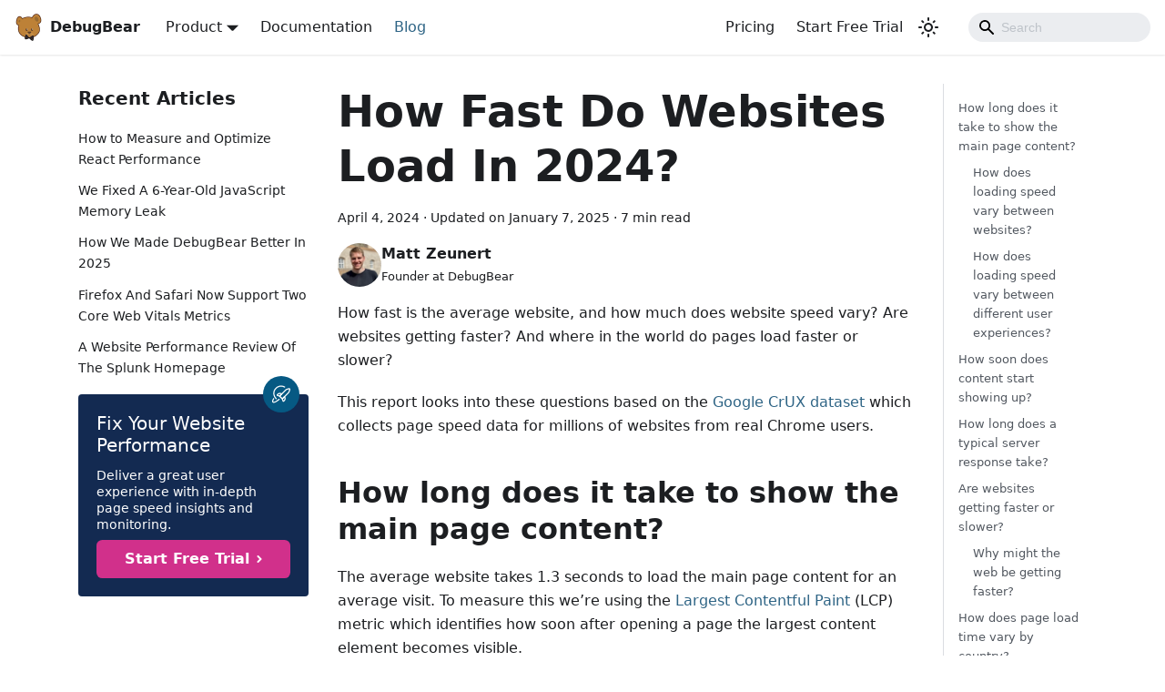

--- FILE ---
content_type: text/html
request_url: https://www.debugbear.com/blog/page-speed-2024
body_size: 15593
content:
<!doctype html>
<html lang="en" dir="ltr" class="blog-wrapper blog-post-page plugin-blog plugin-id-default" data-has-hydrated="false">
<head>
<meta charset="UTF-8">
<meta name="generator" content="Docusaurus v3.2.1">
<title data-rh="true">How Fast Do Websites Load In 2024? | DebugBear</title><meta data-rh="true" name="viewport" content="width=device-width,initial-scale=1"><meta data-rh="true" name="twitter:card" content="summary_large_image"><meta data-rh="true" property="og:url" content="https://www.debugbear.com/blog/page-speed-2024"><meta data-rh="true" property="og:locale" content="en"><meta data-rh="true" name="docusaurus_locale" content="en"><meta data-rh="true" name="docusaurus_tag" content="default"><meta data-rh="true" name="docsearch:language" content="en"><meta data-rh="true" name="docsearch:docusaurus_tag" content="default"><meta data-rh="true" property="og:title" content="How Fast Do Websites Load In 2024? | DebugBear"><meta data-rh="true" name="description" content="We take a look at how fast the web is using Google&#x27;s Chrome User Experience Report"><meta data-rh="true" property="og:description" content="We take a look at how fast the web is using Google&#x27;s Chrome User Experience Report"><meta data-rh="true" property="og:image" content="https://www.debugbear.com/dimg/63612b27ff538906b129db955479834a.png"><meta data-rh="true" name="twitter:image" content="https://www.debugbear.com/dimg/63612b27ff538906b129db955479834a.png"><meta data-rh="true" property="og:type" content="article"><meta data-rh="true" property="article:published_time" content="2024-04-04T00:00:00.000Z"><meta data-rh="true" property="article:modified_time" content="2025-01-07T12:38:11.000Z"><link data-rh="true" rel="icon" href="https://www.debugbear.com/public/favicon-2022-32x32.png"><link data-rh="true" rel="canonical" href="https://www.debugbear.com/blog/page-speed-2024"><link data-rh="true" rel="alternate" href="https://www.debugbear.com/blog/page-speed-2024" hreflang="en"><link data-rh="true" rel="alternate" href="https://www.debugbear.com/blog/page-speed-2024" hreflang="x-default"><script data-rh="true" type="application/ld+json">{"@context":"https://schema.org","@type":"BlogPosting","@id":"https://www.debugbear.com/blog/page-speed-2024","mainEntityOfPage":"https://www.debugbear.com/blog/page-speed-2024","url":"https://www.debugbear.com/blog/page-speed-2024","headline":"How Fast Do Websites Load In 2024?","name":"How Fast Do Websites Load In 2024?","description":"We take a look at how fast the web is using Google's Chrome User Experience Report","datePublished":"2024-04-04T00:00:00.000Z","dateModified":"2025-01-07T12:38:11.000Z","author":{"@type":"Person","name":"Matt Zeunert","description":"Founder at DebugBear","image":"https://www.debugbear.com/dimg/50c8b0b02ea55da721750d84b296b5ef.jpeg"},"image":{"@type":"ImageObject","@id":"https://www.debugbear.com/dimg/63612b27ff538906b129db955479834a.png","url":"https://www.debugbear.com/dimg/63612b27ff538906b129db955479834a.png","contentUrl":"https://www.debugbear.com/dimg/63612b27ff538906b129db955479834a.png","caption":"title image for the blog post: How Fast Do Websites Load In 2024?"},"keywords":[],"isPartOf":{"@type":"Blog","@id":"https://www.debugbear.com/blog","name":"Blog"}}</script><link rel="alternate" type="application/rss+xml" href="/blog/rss.xml" title="DebugBear RSS Feed">
<link rel="alternate" type="application/atom+xml" href="/blog/atom.xml" title="DebugBear Atom Feed">

<link rel="preconnect" href="https://www.google-analytics.com">
<link rel="preconnect" href="https://www.googletagmanager.com">
<script async src="https://www.googletagmanager.com/gtag/js?id=G-Z4JJBGM0GY"></script>
<script>function gtag(){dataLayer.push(arguments)}window.dataLayer=window.dataLayer||[],gtag("js",new Date),gtag("config","G-Z4JJBGM0GY",{anonymize_ip:!0})</script>



  <script>const API_HOST=location.host.includes("localhost")?"http://localhost:8080":"";fetch(API_HOST+"/api/me",{credentials:"include"}).then((t=>t.json())).then((t=>{null!==t&&document.documentElement.setAttribute("data-user-logged-in",!0)})).catch((()=>{}))</script>
<script>!function(){let e;function t(t){clearTimeout(e),e=setTimeout((()=>{fetch(API_HOST+"/api/easyTrack",{credentials:"include",headers:{Accept:"application/json","Content-Type":"application/json"},method:"POST",body:JSON.stringify({debugType:"docsSearch",debugSummary:t.target.value,href:location.href})})}),750)}let a=setInterval((()=>{const e=document.querySelector("[placeholder='Search']");e&&(clearInterval(a),e.addEventListener("keydown",t))}),500)}()</script>

<style>img { image-rendering: -webkit-optimize-contrast } </style>
<style>
              
              .form-control {
                  display: block;
                  width: 100%;
                  padding: .375rem .75rem;
                  font-size: 1rem;
                  line-height: 1.5;
                  color: #495057;
                  background-color: #fff;
                  background-clip: padding-box;
                  border: 1px solid #ced4da;
                  border-radius: .25rem;
                  transition: border-color .15s ease-in-out, box-shadow .15s ease-in-out;
              }
          .input-group {
            position: relative;
            display: -webkit-box;
            display: -ms-flexbox;
            display: flex
        ;
            -ms-flex-wrap: wrap;
            flex-wrap: wrap;
            -webkit-box-align: stretch;
            -ms-flex-align: stretch;
            align-items: stretch;
            width: 100%;
        }
                          .input-group>.custom-file, .input-group>.custom-select, .input-group>.form-control {
            position: relative;
            -webkit-box-flex: 1;
            -ms-flex: 1 1 auto;
            flex: 1 1 auto;
            width: 1%;
            margin-bottom: 0;
        }
            .input-group>.custom-select:not(:last-child), .input-group>.form-control:not(:last-child) {
            border-top-right-radius: 0;
            border-bottom-right-radius: 0;
        }
            .input-group-append {
            margin-left: -1px;
        }
        .input-group-append, .input-group-prepend {
            display: -webkit-box;
            display: -ms-flexbox;
            display: flex
        ;
        }
        .input-group>.input-group-append>.btn, .input-group>.input-group-append>.input-group-text, .input-group>.input-group-prepend:first-child>.btn:not(:first-child), .input-group>.input-group-prepend:first-child>.input-group-text:not(:first-child), .input-group>.input-group-prepend:not(:first-child)>.btn, .input-group>.input-group-prepend:not(:first-child)>.input-group-text {
            border-top-left-radius: 0;
            border-bottom-left-radius: 0;
        }
            .btn:not(:disabled):not(.disabled) {
            cursor: pointer;
        }
            .btn-group-sm>.btn, .btn-sm {
            padding: .25rem .5rem;
            font-size: .875rem;
            line-height: 1.5;
            border-radius: .2rem;
        }
        .btn-primary {
            color: #fff;
            background-color: #007bff;
            border-color: #007bff;
        }
        .btn {
            display: inline-block;
            font-weight: 400;
            text-align: center;
            white-space: nowrap;
            vertical-align: middle;
            -webkit-user-select: none;
            -moz-user-select: none;
            -ms-user-select: none;
            user-select: none;
            border: 1px solid transparent;
            padding: .375rem .75rem;
            font-size: 1rem;
            line-height: 1.5;
            border-radius: .25rem;
            transition: color .15s ease-in-out, background-color .15s ease-in-out, border-color .15s ease-in-out, box-shadow .15s ease-in-out;
        }
    .input-group-append .btn, .input-group-prepend .btn {
        position: relative;
        z-index: 2;
    }
    .btn-primary:hover {
        color: #fff;
        background-color: #0069d9;
        border-color: #0062cc;
    }
    </style>
    
<script>localStorage.plausible_ignore=navigator.userAgent.includes("DebugBear")</script>
<script defer="defer" data-domain="debugbear.com" src="https://plausible.io/js/plausible.js"></script>
<script src="https://cdn.debugbear.com/8XbtWYsBxRww.js" async></script>
<script>window.gtag=window.gtag||function(){console.log("local gtag placeholder")}</script>
<script>setTimeout((()=>{Array.from(document.querySelectorAll('[role="banner"] a')).forEach((e=>{e.addEventListener("click",(()=>{("A"!==e.tagName||e.href.includes("https://www.debugbear.com"))&&window.plausible&&window.plausible("Link Click",{props:{title:e.text,path:e.pathname||e.tagName}})}))}))}),2e3)</script>
<link rel="alternate" type="application/rss+xml" href="/changelog/rss.xml" title="DebugBear RSS Feed">
<link rel="alternate" type="application/atom+xml" href="/changelog/atom.xml" title="DebugBear Atom Feed">
<link rel="alternate" type="application/rss+xml" href="/software/rss.xml" title="DebugBear RSS Feed">
<link rel="alternate" type="application/atom+xml" href="/software/atom.xml" title="DebugBear Atom Feed"><link rel="stylesheet" href="/assets/css/styles.6ea18f5f.css">
<script src="/assets/js/runtime~main.4a4cdbf2.js" defer="defer"></script>
<script src="/assets/js/main.bb32ee32.js" defer="defer"></script>
</head>
<body class="navigation-with-keyboard">
<script>!function(){function t(t){document.documentElement.setAttribute("data-theme",t)}var e=function(){try{return new URLSearchParams(window.location.search).get("docusaurus-theme")}catch(t){}}()||function(){try{return localStorage.getItem("theme")}catch(t){}}();t(null!==e?e:"light")}(),function(){try{const c=new URLSearchParams(window.location.search).entries();for(var[t,e]of c)if(t.startsWith("docusaurus-data-")){var a=t.replace("docusaurus-data-","data-");document.documentElement.setAttribute(a,e)}}catch(t){}}()</script><div id="__docusaurus"><div role="region" aria-label="Skip to main content"><a class="skipToContent_gu5v" href="#__docusaurus_skipToContent_fallback">Skip to main content</a></div><nav aria-label="Main" class="navbar navbar--fixed-top"><div class="navbar__inner"><div class="navbar__items"><button aria-label="Toggle navigation bar" aria-expanded="false" class="navbar__toggle clean-btn" type="button"><svg width="30" height="30" viewBox="0 0 30 30" aria-hidden="true"><path stroke="currentColor" stroke-linecap="round" stroke-miterlimit="10" stroke-width="2" d="M4 7h22M4 15h22M4 23h22"></path></svg></button><a href="https://www.debugbear.com" target="_blank" rel="noopener noreferrer" class="navbar__brand"><div class="navbar__logo"><img src="/img/logo-white-outline.png" alt="DebugBear Logo" class="themedComponent_mlkZ themedComponent--light_NVdE"><img src="/img/logo-white-outline.png" alt="DebugBear Logo" class="themedComponent_mlkZ themedComponent--dark_xIcU"></div><b class="navbar__title text--truncate">DebugBear</b></a><div class="navbar__item dropdown dropdown--hoverable"><a href="#" aria-haspopup="true" aria-expanded="false" role="button" class="navbar__link">Product</a><ul class="dropdown__menu"><li><a href="/" class="dropdown__link" target="_blank">Home</a></li><li><a href="/real-user-monitoring" class="dropdown__link" target="_blank">Real User Monitoring</a></li><li><a href="/synthetic-website-monitoring" class="dropdown__link" target="_blank">Synthetic Website Monitoring</a></li><li><a class="dropdown__link" href="/docs/why-use-debugbear">Why Use DebugBear?</a></li></ul></div><a class="navbar__item navbar__link" href="/docs">Documentation</a><a aria-current="page" class="navbar__item navbar__link navbar__link--active" href="/blog">Blog</a></div><div class="navbar__items navbar__items--right"><a href="/pricing" class="navbar__item navbar__link" target="_blank">Pricing</a><a href="/signup" class="navbar__item navbar__link" target="_blank">Start Free Trial</a><div class="toggle_kWbt colorModeToggle_GwZs"><button class="clean-btn toggleButton_fOL9 toggleButtonDisabled_STpu" type="button" disabled="" title="Switch between dark and light mode (currently light mode)" aria-label="Switch between dark and light mode (currently light mode)" aria-live="polite"><svg viewBox="0 0 24 24" width="24" height="24" class="lightToggleIcon_DCeJ"><path fill="currentColor" d="M12,9c1.65,0,3,1.35,3,3s-1.35,3-3,3s-3-1.35-3-3S10.35,9,12,9 M12,7c-2.76,0-5,2.24-5,5s2.24,5,5,5s5-2.24,5-5 S14.76,7,12,7L12,7z M2,13l2,0c0.55,0,1-0.45,1-1s-0.45-1-1-1l-2,0c-0.55,0-1,0.45-1,1S1.45,13,2,13z M20,13l2,0c0.55,0,1-0.45,1-1 s-0.45-1-1-1l-2,0c-0.55,0-1,0.45-1,1S19.45,13,20,13z M11,2v2c0,0.55,0.45,1,1,1s1-0.45,1-1V2c0-0.55-0.45-1-1-1S11,1.45,11,2z M11,20v2c0,0.55,0.45,1,1,1s1-0.45,1-1v-2c0-0.55-0.45-1-1-1C11.45,19,11,19.45,11,20z M5.99,4.58c-0.39-0.39-1.03-0.39-1.41,0 c-0.39,0.39-0.39,1.03,0,1.41l1.06,1.06c0.39,0.39,1.03,0.39,1.41,0s0.39-1.03,0-1.41L5.99,4.58z M18.36,16.95 c-0.39-0.39-1.03-0.39-1.41,0c-0.39,0.39-0.39,1.03,0,1.41l1.06,1.06c0.39,0.39,1.03,0.39,1.41,0c0.39-0.39,0.39-1.03,0-1.41 L18.36,16.95z M19.42,5.99c0.39-0.39,0.39-1.03,0-1.41c-0.39-0.39-1.03-0.39-1.41,0l-1.06,1.06c-0.39,0.39-0.39,1.03,0,1.41 s1.03,0.39,1.41,0L19.42,5.99z M7.05,18.36c0.39-0.39,0.39-1.03,0-1.41c-0.39-0.39-1.03-0.39-1.41,0l-1.06,1.06 c-0.39,0.39-0.39,1.03,0,1.41s1.03,0.39,1.41,0L7.05,18.36z"></path></svg><svg viewBox="0 0 24 24" width="24" height="24" class="darkToggleIcon_DFgp"><path fill="currentColor" d="M9.37,5.51C9.19,6.15,9.1,6.82,9.1,7.5c0,4.08,3.32,7.4,7.4,7.4c0.68,0,1.35-0.09,1.99-0.27C17.45,17.19,14.93,19,12,19 c-3.86,0-7-3.14-7-7C5,9.07,6.81,6.55,9.37,5.51z M12,3c-4.97,0-9,4.03-9,9s4.03,9,9,9s9-4.03,9-9c0-0.46-0.04-0.92-0.1-1.36 c-0.98,1.37-2.58,2.26-4.4,2.26c-2.98,0-5.4-2.42-5.4-5.4c0-1.81,0.89-3.42,2.26-4.4C12.92,3.04,12.46,3,12,3L12,3z"></path></svg></button></div><div class="navbarSearchContainer_IP3a"><div class="navbar__search searchBarContainer_NW3z"><input placeholder="Search" aria-label="Search" class="navbar__search-input"><div class="loadingRing_RJI3 searchBarLoadingRing_YnHq"><div></div><div></div><div></div><div></div></div></div></div></div></div><div role="presentation" class="navbar-sidebar__backdrop"></div></nav><div id="__docusaurus_skipToContent_fallback" class="main-wrapper mainWrapper_IbdI"><div class="container margin-vert--lg"><div class="row"><div class="col col--3 container_ui9Z"><aside class="col col--3"><nav class="sidebar_GnOS thin-scrollbar" aria-label="Blog recent posts navigation"><div class="sidebarItemTitle_aARK margin-bottom--md">Recent Articles</div><ul class="sidebarItemList_a8Ne clean-list"><li class="sidebarItem_Otbb"><a class="sidebarItemLink_OBo2" href="/blog/measuring-react-app-performance">How to Measure and Optimize React Performance</a></li><li class="sidebarItem_Otbb"><a class="sidebarItemLink_OBo2" href="/blog/javascript-memory-leak">We Fixed A 6-Year-Old JavaScript Memory Leak</a></li><li class="sidebarItem_Otbb"><a class="sidebarItemLink_OBo2" href="/blog/debugbear-product-updates-2025">How We Made DebugBear Better In 2025</a></li><li class="sidebarItem_Otbb"><a class="sidebarItemLink_OBo2" href="/blog/firefox-safari-web-vitals">Firefox And Safari Now Support Two Core Web Vitals Metrics</a></li><li class="sidebarItem_Otbb"><a class="sidebarItemLink_OBo2" href="/blog/splunk-website-performance">A Website Performance Review Of The Splunk Homepage</a></li></ul></nav></aside><div class="ctaContainer_MhNv" style="margin-top:1px;background:#132a51;color:white;border-radius:4px;padding:0"><div style="position:relative;padding:20px"><div class="rocketContainer_YLCS"><svg width="20" height="20" viewBox="0 0 20 20" fill="none" xmlns="http://www.w3.org/2000/svg"><g clip-path="url(#clip0_3114_214)"><path d="M4.44158 14.8733C2.99463 13.556 2.08399 11.7517 1.8838 9.8052C1.6836 7.85873 2.20791 5.90677 3.35645 4.32258C4.50499 2.73838 6.19717 1.63313 8.1094 1.21817C10.0216 0.803206 12.0197 1.10765 13.7216 2.0733" stroke="white" stroke-width="1.25" stroke-linecap="round" stroke-linejoin="round"></path><path d="M1.65163 14.8167C0.640796 16.5875 0.302462 17.9617 0.873296 18.5333C1.73996 19.3992 4.45163 18.175 7.59163 15.685" stroke="white" stroke-width="1.25" stroke-linecap="round" stroke-linejoin="round"></path><path d="M11.1857 15.0559L8.20239 12.0725L14.8332 5.44168C15.3741 4.90107 16.0519 4.51793 16.7941 4.33335L18.4999 3.90502C18.6177 3.87568 18.741 3.87731 18.8579 3.90975C18.9749 3.94219 19.0814 4.00434 19.1673 4.09016C19.2531 4.17597 19.3152 4.28253 19.3477 4.39947C19.3801 4.51641 19.3817 4.63976 19.3524 4.75752L18.9257 6.46418C18.7403 7.2061 18.3566 7.88362 17.8157 8.42419L11.1857 15.0559Z" stroke="white" stroke-width="1.25" stroke-linecap="round" stroke-linejoin="round"></path><path d="M8.20243 12.0725L5.7591 11.2584C5.70203 11.2395 5.65075 11.2063 5.61015 11.162C5.56955 11.1177 5.54099 11.0637 5.5272 11.0052C5.51341 10.9467 5.51485 10.8856 5.53137 10.8278C5.5479 10.77 5.57896 10.7174 5.6216 10.675L6.47327 9.82337C6.8435 9.45319 7.30951 9.19342 7.81906 9.07317C8.32862 8.95292 8.86159 8.97694 9.35827 9.14254L10.6916 9.58587L8.20243 12.0725Z" stroke="white" stroke-width="1.25" stroke-linecap="round" stroke-linejoin="round"></path><path d="M11.1858 15.0558L12 17.5C12.0188 17.5571 12.052 17.6084 12.0963 17.649C12.1407 17.6896 12.1947 17.7181 12.2532 17.7319C12.3117 17.7457 12.3727 17.7443 12.4305 17.7277C12.4883 17.7112 12.5409 17.6801 12.5833 17.6375L13.435 16.7858C13.8051 16.4156 14.0649 15.9496 14.1852 15.44C14.3054 14.9305 14.2814 14.3975 14.1158 13.9008L13.6725 12.5675L11.1858 15.0558Z" stroke="white" stroke-width="1.25" stroke-linecap="round" stroke-linejoin="round"></path></g><defs><clipPath id="clip0_3114_214"><rect width="20" height="20" fill="white"></rect></clipPath></defs></svg></div><div class="ctaHeader_GH1I" style="margin-bottom:12px;line-height:1.2em;font-weight:500">Fix Your Website Performance</div><div class="ctaText_nlKA">Deliver a great user experience with in-depth page speed insights and monitoring.</div><a href="/signup" class="ctaButton_SLMX hidden-when-logged-in"><span>Start Free Trial</span><svg width="6" height="8" viewBox="0 0 6 8" fill="none" xmlns="http://www.w3.org/2000/svg"><path d="M1.5 1L4.43974 3.85867C4.45884 3.87722 4.474 3.89925 4.48434 3.9235C4.49468 3.94775 4.5 3.97375 4.5 4C4.5 4.02625 4.49468 4.05225 4.48434 4.0765C4.474 4.10075 4.45884 4.12278 4.43974 4.14133L1.5 7" stroke="white" stroke-width="2" stroke-linecap="round" stroke-linejoin="round"></path></svg></a><a href="/app" class="ctaButton_SLMX visible-when-logged-in"><span>Go To App</span><svg width="6" height="8" viewBox="0 0 6 8" fill="none" xmlns="http://www.w3.org/2000/svg"><path d="M1.5 1L4.43974 3.85867C4.45884 3.87722 4.474 3.89925 4.48434 3.9235C4.49468 3.94775 4.5 3.97375 4.5 4C4.5 4.02625 4.49468 4.05225 4.48434 4.0765C4.474 4.10075 4.45884 4.12278 4.43974 4.14133L1.5 7" stroke="white" stroke-width="2" stroke-linecap="round" stroke-linejoin="round"></path></svg></a></div></div></div><main class="col col--7"><article itemprop="blogPost" itemscope="" itemtype="http://schema.org/BlogPosting"><meta itemprop="image" content="https://www.debugbear.com/dimg/63612b27ff538906b129db955479834a.png"><header><h1 class="title_xvU1" itemprop="headline">How Fast Do Websites Load In 2024?</h1><div class="container_iJTo margin-vert--md"><span>April 4, 2024</span> · <!-- -->Updated on<!-- --> <time datetime="2025-01-07T12:38:11.000Z" itemprop="dateModified">January 7, 2025</time> · <!-- -->7 min read</div><div class="margin-top--md margin-bottom--sm row"><div class="col col--6 authorCol_q4o9"><div class="avatar margin-bottom--sm"><img class="avatar__photo" src="https://www.debugbear.com/dimg/50c8b0b02ea55da721750d84b296b5ef.jpeg" alt="Matt Zeunert"><div class="avatar__intro" itemprop="author" itemscope="" itemtype="https://schema.org/Person"><div class="avatar__name"><span itemprop="name">Matt Zeunert</span></div><small class="avatar__subtitle" itemprop="description">Founder at DebugBear</small></div></div></div></div></header><div id="__blog-post-container" class="markdown" itemprop="articleBody"><p>How fast is the average website, and how much does website speed vary? Are websites getting faster? And where in the world do pages load faster or slower?</p>
<p>This report looks into these questions based on the <a href="https://www.debugbear.com/blog/chrome-user-experience-report" target="_blank" rel="noopener noreferrer">Google CrUX dataset</a> which collects page speed data for millions of websites from real Chrome users.</p>
<h2 class="anchor anchorWithStickyNavbar_FNw8" id="how-long-does-it-take-to-show-the-main-page-content">How long does it take to show the main page content?<a href="#how-long-does-it-take-to-show-the-main-page-content" class="hash-link" aria-label="Direct link to How long does it take to show the main page content?" title="Direct link to How long does it take to show the main page content?">​</a></h2>
<p>The average website takes 1.3 seconds to load the main page content for an average visit. To measure this we’re using the <a href="https://www.debugbear.com/docs/metrics/largest-contentful-paint" target="_blank" rel="noopener noreferrer">Largest Contentful Paint</a> (LCP) metric which identifies how soon after opening a page the largest content element becomes visible.</p>
<p>Desktop sites load faster with 1.1 seconds compared to mobile website visits with an LCP load time of 1.4 seconds.</p>
<p><img loading="lazy" src="https://www.debugbear.com/dimg/1f33316849f9a870dcd84024e774c5e3.png" alt="Page speed by device type" style="aspect-ratio:1.645;width:100%;max-width:589px;border-radius:4px" data-abc="true" class="img_CujE"></p>
<p>A typical visit to a typical website is fast, but:</p>
<ul>
<li>You likely visit many website each day, some slow and some fast</li>
<li>Even on a fast website some percentage of page views will be slow</li>
</ul>
<h3 class="anchor anchorWithStickyNavbar_FNw8" id="how-does-loading-speed-vary-between-websites">How does loading speed vary between websites?<a href="#how-does-loading-speed-vary-between-websites" class="hash-link" aria-label="Direct link to How does loading speed vary between websites?" title="Direct link to How does loading speed vary between websites?">​</a></h3>
<p>On 25% of mobile websites you can expect to wait longer than 2.1 seconds for each page to load. For one in a hundred websites even an average page load takes more than 5.7 seconds.</p>
<p><img loading="lazy" src="https://www.debugbear.com/dimg/6e8f4230033e9af153058fd4d89a8afb.png" alt="Breakdown of speed on fast and slow websites" style="aspect-ratio:1.787;width:100%;max-width:645px;border-radius:4px" data-abc="true" class="img_CujE"></p>
<h3 class="anchor anchorWithStickyNavbar_FNw8" id="how-does-loading-speed-vary-between-different-user-experiences">How does loading speed vary between different user experiences?<a href="#how-does-loading-speed-vary-between-different-user-experiences" class="hash-link" aria-label="Direct link to How does loading speed vary between different user experiences?" title="Direct link to How does loading speed vary between different user experiences?">​</a></h3>
<p>Visitor experiences don’t just vary by what website they visit but also by other factors like page is viewed or how fast the visitor’s network connection is.</p>
<p>So far we’ve looked at an average user experience, or the 50th <a href="https://www.debugbear.com/docs/rum/percentiles" target="_blank" rel="noopener noreferrer">percentile</a>. If the 50th percentile (or P50) is 2.1 seconds it means pages load within 2.1 seconds or less 50% of the time. But it also means that half of page views will be slower than 2.1 seconds. And a small fraction, maybe one percent or 10%, will be significantly slower.</p>
<p>While the typical load time on mobile is 1.4 seconds, faster load times are also common. Most websites will display the main content in less than a second at least 25% of the time.</p>
<p>But even an average website will also leave visitors waiting over 3 to 4 seconds 10% of the time. And you can expect 1% of page loads to take 8 seconds or longer.</p>
<p><img loading="lazy" src="https://www.debugbear.com/dimg/aeb2ee6fd28a571c7460ce299408e644.png" alt="Slow and fast experiences" style="aspect-ratio:1.803;width:100%;max-width:649px;border-radius:4px" data-abc="true" class="img_CujE"></p>
<p>What if we look at the slowest 10% of websites instead of the average website?</p>
<p>Here over 10% of visitors wait over 5 seconds. Almost 1% wait for almost 20 seconds for the main page content to appear.</p>
<p><img loading="lazy" src="https://www.debugbear.com/dimg/a60266eac533f02eb309dcd81e2d974a.png" alt="Experience breakdown on slow websites" style="aspect-ratio:1.869;width:100%;max-width:684px;border-radius:4px" data-abc="true" class="img_CujE"></p>
<h2 class="anchor anchorWithStickyNavbar_FNw8" id="how-soon-does-content-start-showing-up">How soon does content start showing up?<a href="#how-soon-does-content-start-showing-up" class="hash-link" aria-label="Direct link to How soon does content start showing up?" title="Direct link to How soon does content start showing up?">​</a></h2>
<p>While the LCP metric looks at the largest content element that appears on the page, the <a href="https://www.debugbear.com/docs/metrics/first-contentful-paint" target="_blank" rel="noopener noreferrer">First Contentful Paint</a> (FCP) metric marks the point when page content first starts appearing.</p>
<p>On desktop the median FCP value for the average website is 800 milliseconds, compared to 900 milliseconds on phones.</p>
<p><img loading="lazy" src="https://www.debugbear.com/dimg/ff5fc1f55a05d5244f84dfeb937c4b07.png" alt="FCP breakdown by experience range" style="aspect-ratio:1.646;width:100%;max-width:581px;border-radius:4px" data-abc="true" class="img_CujE"></p>
<h2 class="anchor anchorWithStickyNavbar_FNw8" id="how-long-does-a-typical-server-response-take">How long does a typical server response take?<a href="#how-long-does-a-typical-server-response-take" class="hash-link" aria-label="Direct link to How long does a typical server response take?" title="Direct link to How long does a typical server response take?">​</a></h2>
<p><a href="https://www.debugbear.com/blog/how-websites-work" target="_blank" rel="noopener noreferrer">Loading the HTML document</a> is the first step when navigating to any website. The <a href="https://www.debugbear.com/docs/metrics/time-to-first-byte" target="_blank" rel="noopener noreferrer">Time to First Byte</a> (TTFB) metric measures how much time elapses between opening the website and when the first byte of the HTML response is received by the client.</p>
<p>A typical TTFB value is around 0.4 to 0.5 seconds. On the slowests 10% of websites visitors wait over one second just to load the initial document.</p>
<p><img loading="lazy" src="https://www.debugbear.com/dimg/249a93c8e018dcbf41d3183e6a67fd88.png" alt="TTFB experience breakdown" style="aspect-ratio:1.631;width:100%;max-width:592px;border-radius:4px" data-abc="true" class="img_CujE"></p>
<p>Given that this metric mostly measures <a href="/blog/reduce-initial-server-response-time">server response time</a>, why is it still worse on phones than on desktop devices?</p>
<p>That’s because the TTFB value here also includes time spent on <a href="https://www.debugbear.com/blog/http-server-connections" target="_blank" rel="noopener noreferrer">establishing a server connection</a>, which takes several network round trips between the client and the server. Mobile network latency is higher, which means establishing the connection and making the document request takes longer.</p>
<h2 class="anchor anchorWithStickyNavbar_FNw8" id="are-websites-getting-faster-or-slower">Are websites getting faster or slower?<a href="#are-websites-getting-faster-or-slower" class="hash-link" aria-label="Direct link to Are websites getting faster or slower?" title="Direct link to Are websites getting faster or slower?">​</a></h2>
<p>If we look at data for the Largest Contentful Paint metric from 2020 to 2024 we can see that page speed has consistently improved.</p>
<p><img loading="lazy" src="https://www.debugbear.com/dimg/ad03c625dd1dc0c2b8164fb6339095f7.png" alt="LCP over time" style="aspect-ratio:1.863;width:100%;max-width:736px;border-radius:4px" data-abc="true" class="img_CujE"></p>
<p>The chart above looks at average user experiences on average websites. Have slower experiences on slower websites also improved? The chart below shows that page speed has improved across all three device types.</p>
<p><img loading="lazy" src="https://www.debugbear.com/dimg/b89055617410735ae69d34db34c30471.png" alt="p75 LCP on the slowest 10% of websites over time" style="aspect-ratio:1.729;width:100%;max-width:735px;border-radius:4px" data-abc="true" class="img_CujE"></p>
<h3 class="anchor anchorWithStickyNavbar_FNw8" id="why-might-the-web-be-getting-faster">Why might the web be getting faster?<a href="#why-might-the-web-be-getting-faster" class="hash-link" aria-label="Direct link to Why might the web be getting faster?" title="Direct link to Why might the web be getting faster?">​</a></h3>
<p>What could this data tell us? There are multiple ways to explain the improvement in the LCP metric:</p>
<ul>
<li>Visitors have faster devices and network connections</li>
<li>Websites are more optimized for performance</li>
<li>The Chrome browser has been optimized more</li>
<li>There could have been changes to the Largest Contentful Paint definition</li>
</ul>
<p>It could also be that different websites are now included in the CrUX dataset.</p>
<p>While changes to the LCP definition may have impacted the data, the First Contentful Paint metric – which is more stable and well-defined - has also improved.</p>
<p><img loading="lazy" src="https://www.debugbear.com/dimg/ff11ff3c072e52e21eb244f0795df4b9.png" alt="FCP improvement over time" style="aspect-ratio:1.879;width:100%;max-width:774px;border-radius:4px" data-abc="true" class="img_CujE"></p>
<p>The <a href="https://httparchive.org/reports/chrome-ux-report#cruxFastLcp" target="_blank" rel="noopener noreferrer">HTTP Archive</a> also shows that more websites have received a “Good” rating on the Largest Contentful Paint metric. A good score means an LCP value below 2.5 seconds.</p>
<p><img loading="lazy" src="https://www.debugbear.com/dimg/e27e8b98a974dc56a824f605463c8141.png" alt="HTTP Archive data showing good LCP going from 51% to 58% of origins" style="aspect-ratio:1.171;width:100%;max-width:684px;border-radius:4px" data-abc="true" class="img_CujE"></p>
<h2 class="anchor anchorWithStickyNavbar_FNw8" id="how-does-page-load-time-vary-by-country">How does page load time vary by country?<a href="#how-does-page-load-time-vary-by-country" class="hash-link" aria-label="Direct link to How does page load time vary by country?" title="Direct link to How does page load time vary by country?">​</a></h2>
<p>Differences in the available network connections and device CPU speed mean that visitors in different countries experience the web differently.</p>
<p>Here we’ll look at the 75th percentile of experience rather than the median visitor experience. For reference, the overall LCP value for the 75th percentile (or the slowest 25% of experience) is 2.3 seconds.</p>
<p>Several countries have mobile load times below 1.5 seconds, including Svalbard, San Marino, and Liechtenstein.</p>
<p>Several larger countries have load times below 1.7 seconds, including Sweden, Slovenia, Japan, and South Korea. The US comes 45th with a p75 mobile load time of 2.0 seconds.</p>
<p>At the other end of the scale, typical load times in the Central African Republic are 9.2 seconds. In Nigeria and Angola pages often take 4.7 seconds to load.</p>
<p><img loading="lazy" src="https://www.debugbear.com/dimg/2fa2c7c713ad141eccea1a41b4bf9eb3.png" alt="Map showing page load time by country" style="aspect-ratio:1.329;width:100%;max-width:731px;border-radius:4px" data-abc="true" class="img_CujE"></p>
<h2 class="anchor anchorWithStickyNavbar_FNw8" id="are-more-popular-websites-faster">Are more popular websites faster?<a href="#are-more-popular-websites-faster" class="hash-link" aria-label="Direct link to Are more popular websites faster?" title="Direct link to Are more popular websites faster?">​</a></h2>
<p>Looking at the average website isn’t necessarily all that meaningful since the most popular websites are where visitors spend most of their time.</p>
<p>By comparing page speed by website rank we can see that bigger websites do tend to be faster. For example, a typical mobile load time on Top 1000 website is 1.1 seconds compared to a load time of 1.4 seconds on a Top 10 million site.</p>
<p><img loading="lazy" src="https://www.debugbear.com/dimg/5cb1dfafae91ccaf7b8e89f215c97e98.png" alt="Breakdown of page speed by website rank" style="aspect-ratio:1.842;width:100%;max-width:746px;border-radius:4px" data-abc="true" class="img_CujE"></p>
<h2 class="anchor anchorWithStickyNavbar_FNw8" id="how-was-this-data-collected">How was this data collected?<a href="#how-was-this-data-collected" class="hash-link" aria-label="Direct link to How was this data collected?" title="Direct link to How was this data collected?">​</a></h2>
<p>Google collects data from real website visitors who are logged into their Google account and have analytics reporting enabled. This data is then <a href="https://developer.chrome.com/docs/crux/bigquery" target="_blank" rel="noopener noreferrer">published on as a BigQuery dataset</a> that shows an experience distribution for each website.</p>
<p>We then queried this dataset like this, first finding the percentile score for each website and then aggregating the data across websites. Thanks to <a href="https://twitter.com/rick_viscomi/" target="_blank" rel="noopener noreferrer">Rick Viscomi</a> from Google for helping with these queries!</p>
<pre tabindex="0" class="codeBlockStandalone_Nhx8 thin-scrollbar codeBlockContainer_aalF theme-code-block" style="--prism-color:#bfc7d5;--prism-background-color:#292d3e"><code class="codeBlockLines_RjmQ"><div class="codeBlockContainer_aalF theme-code-block" style="--prism-color:#bfc7d5;--prism-background-color:#292d3e"><div class="codeBlockContent_MHx8"><pre tabindex="0" class="prism-code language-text codeBlock_zHgq thin-scrollbar" style="color:#bfc7d5;background-color:#292d3e"><code class="codeBlockLines_RjmQ"><span class="token-line" style="color:#bfc7d5"><span class="token plain">WITH medians AS (</span><br></span><span class="token-line" style="color:#bfc7d5"><span class="token plain">SELECT</span><br></span><span class="token-line" style="color:#bfc7d5"><span class="token plain">    `chrome-ux-report`.experimental.PERCENTILE(ARRAY_AGG(lcp_bin), 50)</span><br></span><span class="token-line" style="color:#bfc7d5"><span class="token plain">       AS p50_lcp</span><br></span><span class="token-line" style="color:#bfc7d5"><span class="token plain">FROM</span><br></span><span class="token-line" style="color:#bfc7d5"><span class="token plain">    `chrome-ux-report.country_us.202402`,</span><br></span><span class="token-line" style="color:#bfc7d5"><span class="token plain">    UNNEST(largest_contentful_paint.histogram.bin) AS lcp_bin</span><br></span><span class="token-line" style="color:#bfc7d5"><span class="token plain">    GROUP BY origin</span><br></span><span class="token-line" style="color:#bfc7d5"><span class="token plain">)</span><br></span><span class="token-line" style="color:#bfc7d5"><span class="token plain">SELECT</span><br></span><span class="token-line" style="color:#bfc7d5"><span class="token plain">    APPROX_QUANTILES(p50_lcp, 1000)[OFFSET(500)] AS p50_p50_lcp,</span><br></span><span class="token-line" style="color:#bfc7d5"><span class="token plain">FROM</span><br></span><span class="token-line" style="color:#bfc7d5"><span class="token plain">    medians</span><br></span></code></pre><div class="buttonGroup_Sd8_"><button type="button" aria-label="Copy code to clipboard" title="Copy" class="clean-btn"><span class="copyButtonIcons_LnQD" aria-hidden="true"><svg viewBox="0 0 24 24" class="copyButtonIcon_t3l1"><path fill="currentColor" d="M19,21H8V7H19M19,5H8A2,2 0 0,0 6,7V21A2,2 0 0,0 8,23H19A2,2 0 0,0 21,21V7A2,2 0 0,0 19,5M16,1H4A2,2 0 0,0 2,3V17H4V3H16V1Z"></path></svg><svg viewBox="0 0 24 24" class="copyButtonSuccessIcon_IiZV"><path fill="currentColor" d="M21,7L9,19L3.5,13.5L4.91,12.09L9,16.17L19.59,5.59L21,7Z"></path></svg></span></button></div></div></div></code></pre>
<h2 class="anchor anchorWithStickyNavbar_FNw8" id="want-to-improve-your-site-speed">Want to improve your site speed?<a href="#want-to-improve-your-site-speed" class="hash-link" aria-label="Direct link to Want to improve your site speed?" title="Direct link to Want to improve your site speed?">​</a></h2>
<p>BigQuery data can give you monthly data for pretty much any website, but if you want to improve your website you need a dedicated monitoring tool.</p>
<p><a href="/" target="_blank" rel="noopener noreferrer">DebugBear</a> provides synthetic testing and real user monitoring, making sure you instantly become aware of changes on your website. It also provides an in-depth analysis with suggestions to help you optimize page speed and <a href="https://www.debugbear.com/docs/metrics/core-web-vitals" target="_blank" rel="noopener noreferrer">Google Core Web Vitals</a>.</p>
<!-- -->
<div class="cta_Vy7l"><div class="ctaContainer_dzq8"><div class="ctaImage_MZ5b"><img src="https://www.debugbear.com/dimg/57001785e35454b95f43aa4f3bf6f857.png" alt="Illustration of website monitoring" class="themedComponent_mlkZ themedComponent--light_NVdE"><img src="https://www.debugbear.com/dimg/b2c0ae7a8dfbc4b18ba827a334c5c1af.png" alt="Illustration of website monitoring" class="themedComponent_mlkZ themedComponent--dark_xIcU"></div><div class="ctaContent_VgWi"><h2>Monitor Page Speed &amp; Core Web Vitals</h2><div class="ctaBenefits_OYw7"><h3>DebugBear monitoring includes:</h3><ul><li>In-depth Page Speed Reports</li><li>Automated Recommendations</li><li>Real User Analytics Data</li></ul></div><div><a href="/signup" class="ctaButton_Uos9 hidden-when-logged-in"><span>Start Free Trial</span></a><a href="/app" class="ctaButton_Uos9 visible-when-logged-in"><span>Go To App</span></a></div></div></div></div></div></article><div class="container_HtW6"><div class="header_Flhq"><svg class="headerIcon_gFkp" width="31px" height="31px" viewBox="0 0 31 31" version="1.1" xmlns="http://www.w3.org/2000/svg" xmlns:xlink="http://www.w3.org/1999/xlink"><g id="Page-1" stroke="none" stroke-width="1" fill="none" fill-rule="evenodd"><g id="blog" transform="translate(-269.000000, -1337.000000)" fill="#3D8FE5" fill-rule="nonzero"><g id="Faved-mail" transform="translate(269.000000, 1337.000000)"><path d="M3.02619048,30.6678571 L27.9369048,30.6678571 C29.45,30.6678571 30.7047619,29.45 30.7047619,27.9 C30.7047619,27.9 30.7047619,27.9 30.7047619,27.9 L30.7047619,8.525 C30.6309524,6.90119048 29.597619,5.49880952 28.047619,4.90833333 L27.9369048,4.87142857 L27.9369048,1.58690476 C27.9369048,0.811904762 27.3095238,0.18452381 26.5714286,0.18452381 C26.5714286,0.18452381 26.5714286,0.18452381 26.5714286,0.18452381 L4.42857143,0.18452381 C3.65357143,0.18452381 3.02619048,0.811904762 3.02619048,1.55 C3.02619048,1.55 3.02619048,1.55 3.02619048,1.55 L3.02619048,4.83452381 L2.87857143,4.87142857 C1.36547619,5.425 0.332142857,6.86428571 0.258333333,8.48809524 L0.258333333,27.8630952 C0.258333333,29.4130952 1.51309524,30.6678571 3.02619048,30.6678571 C3.02619048,30.6678571 3.02619048,30.6678571 3.02619048,30.6678571 Z M4.98214286,27.9 L12.7321429,20.1869048 L14.5035714,21.9583333 C15.0571429,22.5119048 15.9059524,22.5119048 16.4595238,21.9583333 L18.2309524,20.1869048 L25.9809524,27.9369048 L4.98214286,27.9 Z M27.9738095,10.4809524 L27.9738095,25.9440476 L20.2238095,18.2309524 L27.9738095,10.4809524 Z M5.83095238,2.98928571 L25.2059524,2.98928571 L25.2059524,9.33690476 L15.5,19.0797619 L5.83095238,9.33690476 L5.83095238,2.98928571 Z M3.02619048,10.4809524 L10.7761905,18.2309524 L3.02619048,25.9440476 C3.02619048,22.2166667 3.02619048,14.2083333 3.02619048,10.4809524 Z" id="Shape"></path><path d="M15.5,11.2559524 L15.5,11.2559524 L17.3821429,12.252381 C17.6404762,12.4369048 18.0095238,12.3630952 18.1940476,12.0678571 C18.3047619,11.9202381 18.3047619,11.7357143 18.2678571,11.5880952 L17.8988095,9.48452381 L17.8988095,9.48452381 L17.8988095,9.48452381 L17.8988095,9.48452381 L17.8988095,9.48452381 L19.4119048,8.00833333 C19.6702381,7.78690476 19.7071429,7.41785714 19.4857143,7.15952381 C19.375,7.01190476 19.227381,6.93809524 19.0428571,6.93809524 L16.9761905,6.64285714 L16.9761905,6.64285714 L16.9761905,6.64285714 L16.9761905,6.64285714 L16.0535714,4.76071429 C15.9428571,4.46547619 15.6107143,4.28095238 15.2785714,4.42857143 C15.1309524,4.50238095 14.9833333,4.61309524 14.9464286,4.76071429 L14.0238095,6.64285714 L14.0238095,6.64285714 L14.0238095,6.64285714 L14.0238095,6.64285714 L11.9202381,6.93809524 C11.5880952,6.93809524 11.3297619,7.23333333 11.3666667,7.56547619 C11.3666667,7.75 11.4404762,7.89761905 11.5880952,8.00833333 L13.1011905,9.48452381 L13.1011905,9.48452381 L13.1011905,9.48452381 L13.1011905,9.48452381 L13.1011905,9.48452381 L12.7321429,11.5880952 C12.6583333,11.9202381 12.8428571,12.2154762 13.1380952,12.3261905 C13.2857143,12.3630952 13.4702381,12.3261905 13.6178571,12.252381 L15.5,11.2559524 L15.5,11.2559524 L15.5,11.2559524 Z" id="Path"></path></g></g></g></svg><h2 class="headerText_e_Fc">Get a monthly email with page speed tips</h2></div><form action="https://frontendsense.us17.list-manage.com/subscribe/post?u=f31793e7fc700f4c561d70094&amp;id=d86484438d" method="post" class="form_w_OH input-group" id="mc-embedded-subscribe-form" name="mc-embedded-subscribe-form" target="_blank" autocomplete="on" novalidate=""><input class="input_U8UP form-control" placeholder="Email" type="email" name="EMAIL" autocomplete="email"><div style="position:absolute;left:-5000px" aria-hidden="true"><input name="b_f31793e7fc700f4c561d70094_d86484438d" tabindex="-1"></div><div class="input-group-append"><input type="submit" class="submit_BS2C button btn btn-primary btn-sm" style="padding:0" name="subscribe" id="mc-embedded-subscribe" value="Subscribe"></div></form></div><nav class="pagination-nav docusaurus-mt-lg" aria-label="Blog post page navigation"><a class="pagination-nav__link pagination-nav__link--prev" href="/blog/scheduler-yield"><div class="pagination-nav__sublabel">Newer Post</div><div class="pagination-nav__label">Getting Started With scheduler.yield - A Beginner&#x27;s Guide</div></a><a class="pagination-nav__link pagination-nav__link--next" href="/blog/inp-loading-stage"><div class="pagination-nav__sublabel">Older Post</div><div class="pagination-nav__label">How Does The Loading Stage Of A Website Impact INP?</div></a></nav></main><div class="col col--2"><div class="tableOfContents_IS5x thin-scrollbar"><ul class="table-of-contents table-of-contents__left-border"><li><a href="#how-long-does-it-take-to-show-the-main-page-content" class="table-of-contents__link toc-highlight">How long does it take to show the main page content?</a><ul><li><a href="#how-does-loading-speed-vary-between-websites" class="table-of-contents__link toc-highlight">How does loading speed vary between websites?</a></li><li><a href="#how-does-loading-speed-vary-between-different-user-experiences" class="table-of-contents__link toc-highlight">How does loading speed vary between different user experiences?</a></li></ul></li><li><a href="#how-soon-does-content-start-showing-up" class="table-of-contents__link toc-highlight">How soon does content start showing up?</a></li><li><a href="#how-long-does-a-typical-server-response-take" class="table-of-contents__link toc-highlight">How long does a typical server response take?</a></li><li><a href="#are-websites-getting-faster-or-slower" class="table-of-contents__link toc-highlight">Are websites getting faster or slower?</a><ul><li><a href="#why-might-the-web-be-getting-faster" class="table-of-contents__link toc-highlight">Why might the web be getting faster?</a></li></ul></li><li><a href="#how-does-page-load-time-vary-by-country" class="table-of-contents__link toc-highlight">How does page load time vary by country?</a></li><li><a href="#are-more-popular-websites-faster" class="table-of-contents__link toc-highlight">Are more popular websites faster?</a></li><li><a href="#how-was-this-data-collected" class="table-of-contents__link toc-highlight">How was this data collected?</a></li><li><a href="#want-to-improve-your-site-speed" class="table-of-contents__link toc-highlight">Want to improve your site speed?</a></li></ul></div></div></div></div></div><div><footer class="footer" id="link-footer">
    <style>
    .d-flex {
      display: flex;
    }
    .align-items-center {
      align-items: center;
    }
    .col-md-3, .col-6 {
      position: relative;
      width: 100%;
      min-height: 1px;
      padding-right: 15px;
      padding-left: 15px;
    }
    .col-6 {
      -webkit-box-flex: 0;
      -ms-flex: 0 0 50%;
      flex: 0 0 50%;
      max-width: 50%;
    }
    @media (min-width: 768px) {
      .col-md-3 {
        -webkit-box-flex: 0;
        -ms-flex: 0 0 25%;
        flex: 0 0 25%;
        max-width: 25%;
      }
    }
    </style>
  <div class="container">
    <div class="row">
      <div class="col-md-3 col-6">
        <h4>Learn More</h4>
        <a href="/docs">Documentation</a>
        <a href="/docs/api">API</a>
        <a href="/blog">Blog</a>
        
        <h4 style="margin-top: 20px">Product</h4>
        <a href="/changelog">Changelog</a>
        <a href="/pricing">Pricing</a>
        <!-- <a href="/features">Features</a> -->
        <!-- demo removed since we don't have path --> 
        <a href="/?noredirect">Homepage</a>
      </div>
      <div class="col-md-3 col-6">
        <h4>Features</h4>
        <a href="/core-web-vitals-monitoring">Core Web Vitals Monitoring</a>
        <a href="/real-user-monitoring">Real User Monitoring</a>
        <a href="/synthetic-website-monitoring">Synthetic Website Monitoring</a>
        <a href="/lighthouse">Lighthouse Score Monitoring</a>
        <h4 style="margin-top: 20px">Web Performance</h4>
        <a href="/docs/metrics/core-web-vitals">Core Web Vitals</a>
        <a href="/docs/web-performance-metrics">Web Performance Metrics</a>
        <a href="/blog/improve-website-performance">Improve Website Performance</a>
      </div>
      <div class="col-md-3 col-6">
        <h4>Free Tools</h4>
        <a href="/test/website-speed">Website Speed Test</a>
        <a href="/html-size-analyzer">HTML Size Analyzer</a>
        <a href="/json-size-analyzer">JSON Size Analyzer</a>
        <a href="/css-size-analyzer">CSS Size Analyzer</a>
        <a href="/test/ttfb">TTFB Test</a>
        <a href="/test/noscript">NoScript Test</a>
        <a href="/har-file-analyzer">HAR File Analyzer</a>
        <a href="/website-seo-checker">SEO Checker</a>
      </div>
      <div class="col-md-3 col-6">
        <h4>Legal</h4>
        <a href="/legal">Terms and privacy</a>
        <h4 style="margin-top: 20px">Support</h4>
        
        <a href="mailto:support@debugbear.com" style="color: white" target="_blank">
          support@debugbear.com
        </a>
        <a href="/contact?ref=footer">Contact</a>

        <h4 style="margin-top: 20px">Social</h4>
        <a href="https://www.youtube.com/channel/UCyUo5VV1EjPCBcpZNEa56IQ">YouTube</a>
        <a href="https://www.linkedin.com/company/debugbear">LinkedIn</a>
      </div>
    </div>
  </div>
</footer></div></div>
</body>
</html>

--- FILE ---
content_type: text/javascript
request_url: https://www.debugbear.com/assets/js/runtime~main.4a4cdbf2.js
body_size: 20640
content:
(()=>{"use strict";var e,f,a,c,b,d={},r={};function t(e){var f=r[e];if(void 0!==f)return f.exports;var a=r[e]={id:e,loaded:!1,exports:{}};return d[e].call(a.exports,a,a.exports,t),a.loaded=!0,a.exports}t.m=d,e=[],t.O=(f,a,c,b)=>{if(!a){var d=1/0;for(i=0;i<e.length;i++){a=e[i][0],c=e[i][1],b=e[i][2];for(var r=!0,o=0;o<a.length;o++)(!1&b||d>=b)&&Object.keys(t.O).every((e=>t.O[e](a[o])))?a.splice(o--,1):(r=!1,b<d&&(d=b));if(r){e.splice(i--,1);var n=c();void 0!==n&&(f=n)}}return f}b=b||0;for(var i=e.length;i>0&&e[i-1][2]>b;i--)e[i]=e[i-1];e[i]=[a,c,b]},t.n=e=>{var f=e&&e.__esModule?()=>e.default:()=>e;return t.d(f,{a:f}),f},a=Object.getPrototypeOf?e=>Object.getPrototypeOf(e):e=>e.__proto__,t.t=function(e,c){if(1&c&&(e=this(e)),8&c)return e;if("object"==typeof e&&e){if(4&c&&e.__esModule)return e;if(16&c&&"function"==typeof e.then)return e}var b=Object.create(null);t.r(b);var d={};f=f||[null,a({}),a([]),a(a)];for(var r=2&c&&e;"object"==typeof r&&!~f.indexOf(r);r=a(r))Object.getOwnPropertyNames(r).forEach((f=>d[f]=()=>e[f]));return d.default=()=>e,t.d(b,d),b},t.d=(e,f)=>{for(var a in f)t.o(f,a)&&!t.o(e,a)&&Object.defineProperty(e,a,{enumerable:!0,get:f[a]})},t.f={},t.e=e=>Promise.all(Object.keys(t.f).reduce(((f,a)=>(t.f[a](e,f),f)),[])),t.u=e=>"assets/js/"+({109:"d7b2acc4",359:"7811ac87",586:"8c39963b",599:"4cf476c7",687:"c6cf3988",706:"e6275ae0",871:"38ce962f",948:"aa7af3d4",982:"b59c3cff",1028:"c10dcde9",1046:"c7b99ee5",1052:"b27bc99c",1345:"cb23c816",1401:"39c35b2c",1406:"973e7fcc",1532:"e7814f2f",1559:"5aa984d0",1679:"8e35ab6f",1764:"e0cae31c",1767:"eb056752",1772:"07279073",1835:"e562cef0",2096:"315928c2",2109:"b1fda82b",2152:"49d05d30",2402:"4c4f5160",2469:"9368a70d",2596:"2f89b123",2709:"16155bf6",2814:"4fbc4acf",2845:"105f0bf4",2854:"07648eb7",2885:"479b07e4",2891:"c94cf5bb",2912:"062609d0",2990:"e90f5df0",3094:"f639c909",3127:"99e31b21",3321:"1019a18a",3386:"5d638c2b",3635:"1595e968",3726:"d56184cf",3745:"8d8d78ed",3755:"6eb9dc65",3977:"04391ce1",4213:"597d60a8",4406:"1471080b",4452:"c40bef74",4510:"9a6b58bb",4670:"0659c053",4720:"7e3511a6",5070:"068b26e6",5286:"94108ac9",5352:"3dc6800e",5423:"3295661b",5469:"afad22d8",5509:"ec2ab2c0",5561:"e9524243",5581:"83ed3e1a",5595:"5b44f34d",5676:"873de3a6",5741:"b5a4d349",5773:"a7236dd5",6181:"861b7215",6381:"0bece10b",6413:"9becf214",6457:"f742bb41",6519:"41dca96b",6605:"3c76778a",6691:"87642128",6774:"cbda2405",6926:"219fbece",6945:"b5903924",7043:"ff376a81",7152:"f252791a",7315:"78fd48c6",7328:"ac6f56db",7346:"2c9264f5",7366:"46f45161",7485:"47550d21",7490:"617d833e",7532:"a4399119",7587:"570bd020",7760:"7e058ccd",7810:"d32236ab",7842:"cdc9eddc",7865:"5b4d1408",7948:"ef6d6bff",8023:"dfac5bad",8209:"01a85c17",8228:"6cc5418c",8345:"3e90b111",8438:"b82a763f",8535:"2e111846",8608:"c50607ee",8972:"7ea70902",9041:"3d10cbad",9053:"75b00840",9260:"bd46fd56",9399:"bddbb26f",9424:"1e861369",9463:"00a067d2",9472:"46133e1b",9647:"5e95c892",9716:"5d2bd3ed",9884:"73820af8",10210:"15e55e10",10451:"db4fc3db",10529:"01e17b82",10534:"800d0409",10607:"13ec645e",10639:"7ddb263b",10674:"207b37bd",10858:"4ca9747d",10877:"c08bebca",10954:"6d213ad4",11080:"eebb6924",11105:"5ebcd607",11328:"a73cc9ab",11414:"33585e0b",11812:"8d51ab40",11918:"7dd6b56c",11991:"b2b675dd",12009:"e6835cc5",12045:"f5011a9e",12082:"cb9334f9",12125:"28e3031d",12166:"69c67f4b",12211:"ea1b5d5c",12288:"9947e53a",12351:"91464b5e",12370:"99999965",12713:"42352d82",12741:"d55bd060",12803:"17f28387",12807:"474aaeec",12880:"f3993702",12903:"d6becf24",12920:"ae2e4ba3",13147:"6f3ffb72",13529:"88643c86",13769:"c5f3aa23",13851:"59ccaf9b",14016:"668b5c34",14114:"706085ad",14115:"39219c18",14157:"dbc5810a",14244:"67b3f962",14432:"2c900193",14452:"342b1bba",14582:"4005aa73",14968:"dbddb4fa",15130:"1d911869",15464:"d6384826",15476:"88172c77",15553:"6b1e2c96",15562:"65c05488",15629:"4375358a",15881:"5a4d359c",15938:"2bbeebfa",16162:"cf8ee86b",16204:"f1ef4fb6",16453:"9f465a94",16650:"d19b63e3",16931:"1adb9344",16963:"2823a49c",17092:"d07032bc",17176:"e0bd140a",17311:"6aa5f5a1",17502:"dcd6ff79",17515:"1901965a",17624:"5fbc5cf1",17820:"200c62a5",17853:"f602b9ad",18104:"c928ea10",18349:"c6c2bcad",18401:"17896441",18727:"eb60e42f",19322:"d1676124",19580:"f4eb5241",19593:"ef096022",19745:"c4f9ce75",19822:"f144eca1",19849:"3af13453",20098:"fc65f117",20238:"5d7a12a8",20264:"9a2a9579",20335:"47345d16",20422:"ba0fcbad",20494:"0b64b46a",20733:"47664c20",20986:"2d790700",21392:"9730aa7e",21495:"96e2e069",21593:"275f3f5b",21739:"86df31fb",21756:"f130f5d2",21836:"ae8c61da",21856:"7efb23b8",21915:"67b2de00",22015:"b6e97cbf",22066:"a3851366",22210:"109664ab",22329:"81ff3caf",22387:"e92aabc1",22403:"f093440f",22603:"11d89c0f",22630:"afaf7ad1",22641:"a5276cfb",22763:"dd0ad62a",22899:"20f2694a",23153:"e4ed4ee4",23169:"f9a91db2",23237:"70af4a7f",23579:"4efd7590",23669:"c43b7ed0",23687:"fc0599a5",23731:"15f7d7b2",23782:"4246e598",23854:"598b3e30",24363:"62c0066a",24377:"54cd57f2",24412:"b0f8e59b",24768:"6bf6fe3a",24800:"2dfed2f6",24918:"b7837929",25044:"243de410",25380:"6d7ad50d",25397:"9c011453",25433:"55a15694",25852:"14e64126",25870:"501d2a60",26265:"022743bd",26386:"22d7bdf6",26387:"bdd0ce77",26400:"60c6cf12",26413:"e956e5b5",27158:"e3aac42d",27289:"9aa376a4",27308:"7f677ebc",27723:"a93e4763",27878:"a3ea4748",27895:"1a142f63",28169:"27247fc7",28523:"51a325af",28799:"2a30930f",28863:"520a38eb",28901:"4f8f6eaf",28923:"6e7cf7a7",29140:"0ad9146b",29347:"395baa54",29447:"4b3b715f",29629:"4453470e",29699:"36bf03c1",29852:"4a09533f",29881:"849f1552",30078:"5d07714a",30107:"a55ae986",30277:"985d2ab7",30343:"519d56f6",30480:"7853c9df",30525:"3f6aeeff",30661:"97f21e6b",30781:"6366eecd",31072:"e2ccc6e4",31251:"5a563b97",31298:"d664f5a5",31406:"4ec917c9",31433:"4d38f87d",31475:"74c7831c",31509:"6be7d983",31596:"6a8e5190",32377:"8d297be9",32381:"8ea7366b",32485:"ac3dd06e",32705:"ce974d64",32941:"4079769b",33020:"b781af78",33316:"e6b9a70e",33327:"8f843ed2",33426:"5b18789a",33480:"d65ce50c",33582:"692d6161",33674:"7afc9797",33822:"8ac42a46",33841:"a1f40c0e",33894:"da2ce293",33949:"7c3704f4",33970:"c356d4c7",34033:"83ee78e1",34102:"e2ea5ace",34141:"c94f5c93",34314:"a0a74f79",34489:"089835b7",34576:"a57acc32",34627:"b657e76f",34633:"60bb392b",34919:"77171261",34920:"6861cc75",34970:"5eb9dee2",34988:"f2b8238d",34999:"ba723e26",35244:"29771f6e",35252:"38916dcc",35286:"db00fa00",35441:"b71a7dfb",35456:"48b76e4e",35582:"64aa0085",35589:"f4110a7f",35600:"052099ee",35634:"f2dcaf76",35639:"fab36677",36141:"c6093e48",36264:"21a2e341",36376:"57df4b65",36570:"1ac4c77e",36624:"25884934",36673:"a3a6a89c",36766:"74c63a2e",36785:"a8ff403d",36786:"ef7bb412",37237:"46ffe95e",37511:"37933c31",37512:"c2373b2c",37550:"27b719c6",37586:"f0e02d77",37643:"a6aa9e1f",37700:"8d370a0d",37829:"4be52831",37860:"ebdf7ebb",37925:"c4e3cc96",37953:"1b522fee",38788:"c8d06642",38800:"73adb3fe",38807:"34e5c6dd",38821:"49a78843",39071:"291829cb",39072:"1e65baf3",39104:"6e4ac026",39226:"b991722e",39248:"3b890eff",39283:"b4b41241",39677:"15abb076",39746:"b3f34463",39766:"49e8d911",39792:"ea9a3684",39856:"0afb9931",40139:"b8836cec",40293:"60eb0b10",40319:"3f9e2f38",40343:"46425216",40432:"0a4f6877",40523:"33a56c38",40564:"430c7fe7",40752:"1b838294",40754:"025d0fa5",40772:"9b276276",40906:"0f445808",40957:"66ceceaa",41005:"48c0e5a6",41019:"9fe74359",41085:"1fc66c8a",41290:"71f629f4",41324:"8400084c",41357:"59d7a732",41370:"ab666208",41478:"3c4f056b",41599:"9daa3cf1",41684:"ad9ef65e",41773:"eeee80f0",41910:"9d62bc9d",42082:"96ca1e15",42083:"550c8bcf",42091:"e650c8e0",42102:"ef392a9d",42121:"40615d3c",42295:"92d5bfd8",42350:"af201d6c",42387:"f17a3262",42497:"a5881d3f",42749:"6ad9aabd",42825:"f13e82a0",42869:"a475f205",42991:"490e042f",43063:"73526be4",43367:"8b225dab",43461:"0336b33b",43462:"d3603f61",43475:"7d5eddfe",43593:"ff863166",43619:"0443845d",43636:"ead55115",43689:"47dcde8c",43695:"8855e108",43905:"57589415",44003:"d541cb58",44039:"13a3212e",44128:"f9f7cfae",44144:"eb132354",44161:"9f3eabe1",44282:"f7b1397f",44299:"d403c0c7",44516:"b76e39af",44527:"e001c24a",44581:"1ba596a3",44630:"24909f0a",44884:"00f2c48f",44939:"f33e8706",45020:"0c54d887",45106:"5f78822e",45163:"1eb62a74",45337:"f93e8885",45545:"c3e49e0e",45742:"c377a04b",45748:"7f8c453c",45794:"3736b697",45863:"2f20f1c4",46356:"f0efe5f8",46393:"26ac3e20",46516:"03166e0f",46623:"4ca661ef",46648:"23485a80",46882:"1f113ce7",46915:"31c53f69",46934:"73413678",47232:"db6c120e",47271:"c05c500f",47443:"146fd810",47444:"d57871c6",47545:"a35895f5",47572:"b0438ac2",47645:"459ad760",47655:"afeab517",47657:"e820e387",47662:"ebf8d114",48073:"b3b459ad",48281:"91c8dfe4",48569:"97daed5c",48596:"17c1ee8a",48691:"0536da4c",48848:"ab9ffa1c",48870:"ef832214",48985:"487a97b4",49020:"edf2ddf2",49035:"9d0a6dce",49136:"217108dd",49523:"2b26bde5",49524:"b61a4001",49529:"96b21ab7",49558:"0ed79e4a",49637:"a052c683",49744:"5b805302",49814:"f83a0c48",50031:"f0752589",50114:"3127e04c",50159:"bad307f9",50647:"331df858",50795:"1e0c5c3d",50987:"d343c9e7",51005:"24df802d",51096:"6be645e4",51186:"1cb6288c",51235:"38bd2b87",51242:"81f0e001",51263:"18aed5b6",51342:"0938b735",51504:"ab52f1a3",51991:"328a1108",52183:"e9742232",52212:"c554ae06",52217:"8ca665cf",52536:"a9192fa4",52607:"c80d5edc",52634:"c4f5d8e4",52711:"9e4087bc",52782:"e8b3163c",52832:"5e7a4e80",52982:"a942b6b3",52996:"8db7cfc0",53045:"ffb4673d",53187:"562952f1",53571:"2112e056",53826:"f318c8e1",53865:"82fff1e8",53912:"4ac1355e",53929:"074b14e7",53934:"d1ab32b8",54305:"a20e63f5",54321:"5ef13059",54326:"eee08123",54365:"879294b9",54503:"72f557e3",54579:"a50ac31f",54792:"eb12cfd0",54804:"9fb4bb80",54852:"9110e7bd",54856:"d0e96380",55007:"fb7972e8",55285:"03e709dd",55684:"063dca00",55722:"b62d4d10",56352:"73e30cdb",56453:"57b5fef4",56599:"723db83a",56682:"a877df20",56758:"fa933e33",56822:"aaecdcc9",57133:"bc454455",57382:"d702f05e",57529:"8fb92e5c",57611:"b1c24611",57714:"99b9d718",58006:"7eecdee3",58139:"6238945e",58174:"f27aac8e",58237:"862c65a9",58272:"0a7290ae",58353:"7a742c5a",58410:"bc0554c3",58623:"6998bb84",58677:"3b7138ec",58688:"39adfd2d",58815:"c9a88ecc",58890:"0522b0a9",58895:"8b3ba58c",58913:"c4e84a89",59054:"b8edbef9",59114:"1a20bc57",59203:"63d5a465",59343:"e952c312",59515:"0795f1aa",59537:"76b08a42",59658:"47c79f01",59743:"f1377e30",59888:"e1d1d9b3",59925:"695f5d03",59959:"510a7dd2",60465:"bb5178bc",60565:"535299f7",60581:"db1604c0",60951:"8dcf526d",61059:"316ef531",61119:"0d721d7a",61179:"3cf8a5fd",61225:"d6a27f99",61293:"1ba9380d",61357:"a9bc2564",61358:"efcca412",61370:"4d279a15",61381:"3bfb28c6",61414:"840dcdfb",61670:"dd47025c",61688:"060d1e7f",61746:"cc32921f",61790:"53003cf5",62138:"1a4e3797",62333:"aa36cc38",62470:"281fe148",62472:"29d1e954",62495:"05120963",62590:"2af6a621",62625:"a179d574",62728:"6528e456",62782:"57fcf745",63018:"3f00a3ea",63090:"2111b1ba",63173:"425146f2",63521:"a9a65af9",63525:"08122e31",63998:"3ed8130e",64055:"86c6b36b",64229:"0db10fb5",64331:"bc492411",64508:"849c0dcf",64561:"10a54829",64770:"3bf985ac",64778:"7b89947e",64801:"cd4e909f",64859:"55066fd4",64895:"e9d03c00",64909:"7590fa95",64984:"bfd303fa",65024:"2f42c475",65035:"ff1d11fc",65329:"ea5b4ff1",65339:"bc15f3c7",65389:"47f4e36e",65589:"1d1d5773",65717:"fbf97cb9",65758:"b3103734",65830:"0fed338f",65926:"99008b2c",65979:"5ce1e4e2",66244:"e61b68e2",66256:"cd4d80fd",66441:"5b1b34cb",66524:"91955bcc",66594:"a92f2427",66595:"2fbd77bf",66625:"54460c2f",66683:"65400216",66869:"eee14446",66908:"b10b30ad",67098:"a7bd4aaa",67100:"7d8fd9b7",67138:"27772189",67158:"9416c392",67192:"f5197d47",67248:"3309f073",67306:"787752c6",67389:"5c2c9ff0",67418:"22ae5a09",67472:"814f3328",67537:"d826596f",67544:"920a4cdd",67557:"325a279a",67590:"1c3fe8fc",67612:"2ccb9859",67724:"0e4fec08",67736:"9001fb81",67843:"e9af72b6",68222:"1fe20e4d",68268:"018d5104",68295:"aca78974",68479:"9d6ca40e",68725:"81c7eaa0",68870:"531348ef",69428:"63fe875e",69435:"e87c0d3d",69683:"d2ff3656",69692:"dfedcf6c",69744:"f5a8e83a",69814:"ea9b5c6d",70135:"b7cffd04",70256:"eb38e6db",70434:"ee57a501",70437:"5706d992",70695:"8115fbd7",70760:"f9e3ee86",70960:"1c5774f8",71021:"914319c0",71089:"4c0bc226",71341:"1ded9e22",71385:"d8a4e13f",71608:"f80a91ea",71651:"e5f36bf1",71691:"78108293",71752:"b9f3bbe6",71754:"cb45a91f",72338:"2692d3cf",72419:"8b30820e",72480:"84fa4a16",72611:"0ec82086",72615:"26668eeb",72914:"2c93eef4",72952:"cb1ee18d",73213:"4a0f1c89",73295:"d71f44b4",73403:"69456d22",73983:"bb1b05fb",74121:"7985a673",74132:"d3487c42",74155:"d5d03d13",74402:"220237c4",74575:"ac2a9057",74626:"fffac713",74656:"2f15872d",74750:"53490a92",74773:"fcd8a25a",74822:"3adbdd94",74839:"76d5d095",75161:"1ae73027",75358:"ece64574",75456:"c74c0a18",75766:"168c1d7e",75842:"938606f3",75959:"07ed9dcb",76007:"80fabc4f",76061:"2a762549",76175:"cb5f59ec",76627:"a7760e95",76636:"35fb70c3",76771:"f50814ff",76787:"d76dc534",76920:"cecb5a42",77027:"a5e62621",77147:"0259125f",77298:"78dcec65",77388:"a8f538f8",77584:"5f85c5a8",77781:"26971247",77783:"8e358030",77898:"df195e03",77957:"d786306d",78086:"d2cb5e4f",78130:"cd676227",78240:"d7cd56ce",78256:"ca835c79",78330:"0834f66b",78367:"ffc15f30",78568:"d15ce2fe",78570:"76064bee",78797:"979d5675",78942:"04f4e9eb",79024:"8f3dd875",79048:"a94703ab",79224:"5217775c",79500:"63ef4762",80156:"44b45da5",80280:"2fdbfd9d",80312:"0dab4f3a",80534:"9941dfff",80582:"fe4bccbd",80793:"33ebb5df",80858:"918b9608",80972:"b793fb60",81029:"2f89c84f",81102:"141487b0",81245:"c81b6725",81357:"de2657dc",81390:"a1475b45",81397:"0841ca0c",81412:"41eed8ce",81520:"380c2195",81580:"ca5e19e4",81722:"341472b6",81903:"acecf23e",81918:"9aaae82d",82044:"acfec6e0",82072:"288dffc8",82177:"d51deb9f",82287:"38860344",82525:"45d4d72b",82699:"0058f85b",82803:"f146b29b",82809:"5d5a8cca",82833:"e3902de0",82953:"f0264cb5",83246:"e1c35c01",83249:"ccc49370",83252:"0716f2cd",83647:"a34cd6c8",83708:"37d92f17",83890:"a466a53e",83985:"90fcccb4",84064:"03c2c895",84179:"b26d98e2",84196:"8288e5f9",84403:"42865e73",84421:"6a990674",84807:"afc11b84",84813:"6875c492",85017:"6ebe2bd2",85021:"752b7f6c",85100:"b5bd2857",85203:"53640309",85245:"9b2579bf",85411:"f662b288",85461:"b4c8bd65",85701:"67828f10",85714:"c81618d6",85906:"39853d1f",86202:"e2fa9721",86242:"0095f4de",86260:"508d18e4",86296:"7d5fb2c2",86349:"4ef4e3c8",86545:"05b31b4c",86591:"0acebb30",86608:"c668c519",86625:"2a3a87c7",86667:"cb860afb",86706:"718f5bbd",86760:"f63534ee",86827:"38c289d3",86920:"d565a327",86986:"d4feca8f",87036:"b2a3f6b9",87141:"46d87801",87148:"92466778",87233:"6a36de7f",87249:"aaff8a8e",87360:"21a2efe7",87614:"8498d9b1",87871:"19c5b457",87943:"cb3a0e33",88013:"9cfbe760",88208:"7270ed3c",88312:"e29318e2",88530:"b628c158",88814:"3afc43a0",88855:"8f25f5f8",88876:"3b051914",88947:"e583aaf1",88952:"5563bd02",89143:"d1f2645d",89170:"f6976069",89256:"3922ff3f",89267:"a7023ddc",89291:"e05a1d68",89296:"22dba12e",89384:"8a164be2",89502:"157ff4e5",90074:"341788b2",90085:"e5697190",90094:"3f6d86c3",90189:"018ef1de",90381:"4849b489",90520:"756d0ece",90693:"4a27d5d3",90917:"3b078d0f",90963:"55976d84",91181:"2d99656c",91302:"c55a4740",91305:"f5f21f53",91314:"f37be30c",91464:"3fcbcc5b",91532:"8b6fa6c1",91622:"671ebe0a",91655:"676efc0c",91796:"2685dd37",91928:"b66a870c",91932:"c2c34a36",91936:"01ff2682",91996:"2058471f",92020:"61097fa9",92346:"ff0ee3f2",92497:"8c92ad10",92499:"2a24f528",92640:"acb23a29",92957:"99fd6259",92972:"986f7180",93416:"5363e8fc",93483:"84eb6fb7",93637:"23d7b521",93823:"a545dbb7",93852:"31a906ba",94022:"e490992a",94031:"cf9ca4ca",94278:"f6f2da53",94290:"171580cf",94377:"498c8c0c",94443:"987a75a8",94464:"03a06504",94558:"ab83977f",94624:"29013b8f",94717:"88a9d2e9",94835:"d4e06b18",95044:"0ee5d57d",95117:"c1af8735",95514:"d338e956",95642:"24acc4e5",95646:"e681f52d",95710:"e4808b62",95851:"fa0bf5a1",95894:"b2f554cd",95973:"1881f271",96087:"2ea04893",96090:"1832b1ae",96127:"922efd1c",96385:"d45609b4",96446:"0b20e1ed",96468:"004ec9aa",96652:"694caf9a",96677:"9f9c807b",96782:"6b413166",96832:"71a46411",97205:"82fcd706",97256:"2c458366",97287:"70867dee",97328:"a0a0d289",97430:"0d749115",97515:"b8f391eb",97558:"cc5c6809",97779:"61f2b849",98087:"ffebb1ea",98186:"f125baf0",98286:"aec4c793",98315:"0bdd4ac2",98352:"7645260e",98409:"7a4b4b3c",98448:"9fb1f432",98486:"0658ac5c",98504:"cd76d4c0",98530:"c283f678",98558:"6861158b",98581:"935f2afb",98665:"b529f839",98760:"3e2375e9",98795:"38aca3a6",98940:"512b3e38",99002:"d21076ba",99208:"f7588135",99256:"a24a9b1e",99264:"d24befee",99521:"243a90dc",99635:"b44ff275",99700:"77b65491",99807:"ddeff263",99812:"844e3753",99890:"782917e0"}[e]||e)+"."+{109:"c03d17ac",359:"052111fc",586:"b938f5a9",599:"11a4c5c9",687:"9fbbcea1",706:"21ff1efb",871:"f8d254bf",948:"732ca1c4",982:"77fc870f",1028:"af1f8db5",1046:"a6789546",1052:"9ddb8996",1345:"3ae1ce0c",1401:"3a832581",1406:"8fa22b14",1532:"65b26b0e",1559:"ef5e9efe",1679:"327fef74",1764:"2099cba1",1767:"ef40d796",1772:"93c9b57d",1835:"e75b654d",2096:"3ff96d17",2109:"51f8e441",2152:"99236fb1",2402:"594c7f8d",2469:"b5a99482",2596:"d106b064",2709:"2ba7b74d",2814:"1b501fa1",2845:"811600b4",2854:"9e19ba31",2885:"4f2c1dca",2891:"d4867d3b",2912:"7f99486b",2990:"84304e2a",3068:"d3d74633",3094:"1892a6f0",3127:"fa2e0668",3321:"d340634e",3386:"b956ce9e",3635:"3d60eef9",3726:"d028c91e",3745:"2f26bbb4",3755:"8f598fd5",3977:"4cf75fdd",4213:"a0125665",4406:"de64e949",4452:"2d662e3c",4510:"1aed3362",4670:"ae7463c1",4720:"638bc771",5070:"ca2c2c57",5286:"2d4e7a04",5352:"22e93e00",5423:"0cb8a321",5469:"95dd0382",5509:"0ad633b4",5561:"7fe6faef",5581:"411cf37c",5595:"2c09267b",5676:"fa4fac00",5741:"1633f8dc",5773:"dc328bf4",6181:"14e69454",6381:"c3328a47",6413:"a00e73b0",6457:"ab8f7784",6519:"54449206",6605:"affaa556",6691:"d210191d",6774:"71fab5c5",6926:"ca84b880",6945:"4b9613bc",7043:"cb79fae4",7152:"69d4d8ef",7315:"384783cb",7328:"26e67c3d",7346:"f56c5c41",7366:"7ecc1809",7485:"14910c1b",7490:"763ad139",7532:"19323605",7587:"baf5879a",7760:"977dcc21",7810:"5be45438",7842:"30cfda12",7865:"bd187779",7948:"c14b2069",8023:"8a9f1e6a",8209:"1fc7918b",8228:"119cb09a",8337:"3aed7493",8345:"2b93edd4",8438:"a3476695",8478:"58232417",8535:"6bc79e88",8608:"03dc1ce3",8869:"e16fa69e",8972:"0cd352d0",9041:"f0393c69",9053:"539afccd",9260:"60d8b6de",9399:"ba7882db",9424:"f841039e",9463:"2590a7a5",9472:"1959051a",9647:"f9a9c86a",9716:"46a610e9",9884:"9b9e735e",10210:"0def9105",10451:"555b5451",10529:"7a40bf0e",10534:"28f139e1",10607:"34627007",10639:"074e5b7f",10674:"9ab5d7e4",10858:"e6c7128b",10877:"bb26a166",10954:"f065326e",11080:"c9fc4ed7",11105:"36737fee",11328:"0e5f9f8a",11414:"46abb7de",11812:"3400c138",11918:"9e45d4e5",11991:"ddff504b",12009:"4db38717",12045:"523b8969",12082:"f8d0c915",12125:"037774e9",12166:"5b71add3",12211:"4b9d078d",12288:"aa00015b",12351:"ed3dca8a",12370:"3a161f4c",12542:"9211446a",12713:"08f54919",12741:"76b1aaea",12803:"0cb3911f",12807:"8c22bd94",12880:"68c6c5ec",12903:"71cc9969",12920:"fa39c312",12983:"0b8ef7a3",13147:"69e0087e",13529:"c99a1b34",13769:"77ef1f73",13851:"92d85597",14016:"b062d44f",14114:"66cfad68",14115:"59ecde9f",14157:"175dcac3",14162:"edcc32b1",14244:"9ced5ac4",14432:"a74a0c3e",14452:"224b7db0",14582:"4276eda0",14968:"ff9e13d6",15130:"02d53bba",15464:"ae08279c",15476:"0c4fce0e",15553:"cf163d25",15562:"9de664e4",15629:"d170bf22",15881:"5171a585",15938:"9df7de01",16162:"f67f0a30",16204:"8aa04605",16453:"36e5e964",16650:"3e0223be",16788:"e92beb96",16931:"fcc05e86",16963:"fc267856",17092:"83a88a4c",17176:"4e9f5499",17311:"77f9db89",17502:"64e8b875",17515:"5850ac03",17624:"7423f556",17820:"cde376ed",17853:"28a9fe47",18104:"4a809bd1",18349:"287ea10a",18401:"fd6b6e69",18635:"c2ac0039",18727:"e86ccfd0",19322:"6898c5f7",19580:"da1e500f",19593:"cd05f61a",19745:"99c8348c",19822:"08adbeef",19849:"b4ca21eb",20098:"575fe47a",20238:"68f1a517",20264:"722f4b5f",20335:"478f2c06",20422:"0b14e521",20494:"cae5bce7",20733:"5582c44b",20986:"1a45843b",21176:"e736bb81",21392:"003641e2",21495:"b2ab0186",21593:"91e0bb49",21739:"b8b70bf3",21756:"bacb61b8",21836:"4d663df1",21856:"9acc2d05",21915:"cb927350",22015:"c305277f",22066:"e81b4dc6",22130:"5c8d4ddb",22210:"8687b00d",22329:"6867bfab",22387:"b91dca43",22403:"4be8b8fc",22453:"c043185f",22603:"3292391d",22630:"74fda294",22641:"1af9e072",22763:"55fbd191",22843:"f99a608a",22899:"a749cad1",23153:"15aef2a4",23169:"52f12a8c",23237:"133a18ea",23579:"ec17f5c1",23669:"050ad95a",23687:"56207ed2",23731:"453a35e9",23782:"120ef16b",23854:"f6cdbc4c",24363:"53a50d4c",24377:"ec3622ff",24412:"a7b0b4d5",24768:"198eaa06",24800:"4750e8dd",24918:"a2156f62",25044:"1c1ec4b9",25380:"0e5a69c5",25397:"6259f2b3",25433:"a844bde1",25852:"58765397",25870:"7e46bf13",26265:"6e8fc98d",26386:"86141cf1",26387:"718e5ec6",26400:"01834ee0",26413:"c980c52c",26420:"0684d106",27158:"37b32dd4",27289:"46a736e3",27308:"d87dbb0f",27723:"538e8214",27878:"8c92d900",27895:"9b2877f5",28169:"4f3713cb",28523:"d120c680",28799:"5844a857",28863:"620d54ab",28901:"252734a4",28923:"ffa61720",29140:"d63e1619",29347:"a43a21c7",29447:"47670de2",29629:"0437eda5",29699:"a1483f66",29852:"53bc7b59",29881:"2b5a153d",30078:"4a00685e",30107:"27dd8858",30277:"8b92981a",30343:"8a316ff3",30480:"e72154d8",30525:"65a3a31b",30661:"d4857690",30781:"49cae2f4",31072:"d7cd3154",31251:"4ab77da1",31298:"ee3a13ba",31303:"5842b164",31331:"2d5bd97a",31406:"363c93fd",31433:"b175b7b9",31475:"38b284ae",31509:"bfc464e0",31596:"358823cc",31946:"5b8d7e0f",32377:"3fd1c4c3",32381:"0e5bc1fe",32485:"439b8f1e",32548:"2e272a4f",32705:"8352b81b",32925:"570bae80",32941:"74c91282",33020:"b450363c",33316:"d17b8b98",33327:"e5ed4205",33426:"7f984ca0",33480:"2327acf3",33582:"729c616e",33674:"aed855c9",33822:"caa0ff00",33841:"43199245",33894:"b40a1143",33949:"167d8e15",33970:"94f34bc4",34033:"12cf0768",34102:"a1ff2422",34141:"11788b28",34314:"fd4e3eb0",34489:"40902e25",34576:"9befdb7d",34627:"a4d41d83",34633:"45752acf",34919:"21f92746",34920:"bfff6445",34970:"8cf61760",34988:"4f19ece3",34999:"bdc8923c",35244:"12c7d60b",35252:"81ff5834",35286:"da68ebec",35441:"65ed637e",35456:"89f1ff82",35582:"ff307629",35589:"5d8dc4f5",35600:"d30bec1b",35634:"0620e7c7",35639:"ac3108e4",36141:"037e5f00",36264:"bce66b82",36376:"6613e881",36570:"8293e7a7",36624:"1d8f688c",36673:"21aac178",36766:"2894fcf2",36785:"828e05fa",36786:"b4e596b1",37237:"dc6557a4",37511:"e4ff982a",37512:"db7aea3d",37550:"d9cc69c2",37586:"8f0a5d60",37643:"b96e914f",37700:"26da6ab6",37829:"c913e4db",37860:"886a0550",37925:"46ec85ab",37953:"087a2886",38788:"b0007971",38800:"78153c0a",38807:"5d56684f",38821:"3069952f",39071:"537388a7",39072:"93e8ec36",39104:"4be099dc",39226:"4eebc544",39248:"7c896c44",39283:"23bbd39b",39677:"15f54652",39746:"5a52f00f",39766:"e345d74a",39792:"d315689b",39856:"ec7313f9",40139:"f68bb7e7",40293:"4bb64079",40319:"0a7139ba",40343:"590e39f0",40432:"b84ed97b",40523:"6fac80cf",40564:"df588905",40752:"4c1a9ba8",40754:"55d88a7b",40772:"8ac74126",40906:"99576fac",40957:"121f0c92",41005:"b4c98d9b",41019:"3cab176a",41085:"02b4d401",41290:"39a48588",41324:"f7d2d604",41357:"fd129da6",41370:"a4da387c",41478:"3bcf6738",41599:"07a499ce",41684:"bce839bb",41773:"8d0c1411",41910:"4a9b8411",42082:"14324505",42083:"22e1ff7b",42091:"d2a714d2",42102:"f2b44ec2",42121:"ca871155",42295:"1afe83b8",42350:"343ea7ad",42376:"0f225d88",42387:"6585b6ae",42497:"c7b5f3c5",42749:"1457e786",42825:"6d08706b",42869:"2df40e68",42991:"2e12564e",43063:"99e2ce6d",43367:"dffadc59",43461:"4f69a8e6",43462:"c5fac723",43475:"3224af6b",43593:"99bbe93c",43619:"0ea4c0bb",43636:"4c1e0476",43689:"5916fbee",43695:"4f129b42",43706:"a674f5b6",43905:"72e76994",44003:"d8f77ee3",44039:"aec97e53",44128:"ac5883ec",44144:"35d5ea7e",44161:"96458a82",44282:"8f68c96b",44299:"a763ab54",44516:"0d3e3e38",44527:"3d244127",44581:"f4b15ff3",44630:"4161caff",44884:"ae211a81",44939:"385c2db6",45020:"b6778d1d",45106:"63248b73",45163:"23226287",45337:"d1ef0fc4",45545:"3e08c3b9",45741:"680d0295",45742:"323059f5",45748:"f67fe733",45794:"235417d4",45863:"7fab0458",46356:"2fb0ab2f",46393:"4b6cd662",46516:"86eb3cf7",46623:"4d44ba0f",46648:"aafb18dc",46882:"1efbe120",46915:"6ace835f",46934:"77f6a33a",47232:"52bf800f",47271:"68692e36",47443:"216ba185",47444:"c209607f",47545:"c92e6963",47572:"a8171608",47645:"eaeb7393",47655:"d0037550",47657:"bdea78f0",47662:"0679854a",48073:"ad270027",48281:"e8ccdcac",48569:"cff0088a",48596:"3631ec36",48691:"99f59c28",48848:"b4edebc5",48870:"4a5f14b8",48985:"b9ae890e",49020:"cf26b1f2",49035:"4e04070f",49136:"fd6c6a8e",49523:"35b1dd9a",49524:"db0cfb57",49529:"6a4e26dd",49558:"d79fec94",49637:"4d037d14",49744:"b5835cfb",49814:"9c020335",50031:"989675e5",50114:"a495825e",50159:"746fa533",50647:"4c49dd74",50795:"1b34721a",50987:"0eee2046",51005:"04c1e2e7",51096:"f8e81188",51169:"17bfa867",51186:"83546491",51235:"9c055d7a",51242:"356fef35",51263:"0acacf1a",51342:"27e186a9",51504:"8d5238b6",51991:"903e87fb",52183:"3fc24535",52212:"bb5fa600",52217:"f566d4a4",52536:"857f7e5c",52607:"21c332ea",52634:"62e00e4a",52711:"8f9ae35a",52782:"7e101dc6",52832:"d9d537b5",52982:"b94e1839",52996:"358e425d",53045:"3b76c05d",53187:"d7f30fee",53571:"10b0cdd5",53826:"ba1f2a9d",53865:"7ea1c759",53912:"8102c31c",53929:"e692953d",53934:"bb1a9c4d",54305:"2795a3d5",54321:"7e6c8e98",54326:"44eada45",54365:"7b70a3c6",54503:"02bcf036",54579:"8a14b365",54792:"bbe94f6c",54804:"73f81089",54852:"01a749fe",54856:"60de2808",55007:"e2568828",55285:"ddb162d6",55684:"1066494f",55722:"91bd7db0",56352:"f861b891",56453:"3824ec4b",56599:"960d4a54",56682:"a07c49a9",56758:"7784cd99",56822:"802bae5a",57133:"243b6c63",57382:"c018e612",57529:"8755c32b",57611:"3684ca2f",57714:"9d83d588",58006:"d9c8c1d4",58139:"f62a1a95",58174:"7bb52496",58237:"9e16bad4",58272:"46f5d152",58353:"378652bf",58410:"4f42fbb4",58623:"6261d71c",58677:"44b85a4d",58688:"810c18d0",58815:"b7220273",58890:"b81ce810",58895:"09f60238",58913:"6adc3138",59054:"370136ab",59114:"97961436",59203:"c18b321c",59343:"e3d65b71",59515:"14a6c281",59537:"4a5a2718",59658:"40f74738",59743:"2839dffe",59888:"588e9666",59925:"9208a74b",59959:"2f0e814c",60465:"2b7e1c92",60565:"178c06d4",60581:"d555f4bd",60951:"5f4d3ec4",61059:"4b3368d6",61119:"f5b63acc",61179:"f7dae41a",61225:"166e8165",61293:"a8c78681",61357:"2ed5c4c5",61358:"effcaa91",61370:"acabb0ab",61381:"52ea7bc4",61414:"0833c594",61670:"8bff22a5",61688:"c92baecf",61746:"ddc6eb00",61790:"4928585f",62138:"a4d576b5",62333:"c439fccc",62470:"10d39552",62472:"00542bfb",62495:"066c23a2",62590:"e096bc4a",62625:"f73a4ff8",62728:"3e1e75a3",62782:"bab1b30a",63018:"03d6b13f",63090:"c8c1a7c5",63173:"872fe880",63521:"7d261600",63525:"24e91c6d",63626:"75865fc3",63998:"a20bcdde",64055:"9778e893",64229:"15b118bc",64331:"373fe24a",64508:"2dc9d38b",64561:"d6628b30",64770:"5b1a2b18",64778:"a564f0f5",64801:"60069124",64859:"2447bc63",64895:"7d3c678d",64909:"8dbec20b",64984:"f8c4988b",65024:"eb994ab3",65035:"e56885b4",65329:"274e8001",65339:"c7673d20",65389:"e930dfe2",65458:"32031814",65589:"25ba1c10",65717:"3a474548",65758:"7235b8a3",65830:"109347db",65926:"3c50bf12",65979:"42e68e71",66244:"8e8fdd04",66256:"0fd277d0",66441:"65e8e786",66524:"3f3f3793",66594:"08f6cb90",66595:"04220a8b",66625:"e99d3dc4",66683:"199ca7df",66869:"126e2824",66908:"7448605f",67098:"93d370f1",67100:"97bee40d",67138:"34b5b8ff",67158:"bb39a8f2",67192:"32e896fd",67248:"f0b07242",67306:"8fdf51be",67389:"c004262c",67418:"7135d610",67472:"f470fea2",67537:"af431c5a",67544:"1b2a2e50",67557:"54e7cb07",67590:"44b8bda0",67612:"bddab5b5",67724:"5d048ca4",67736:"daff8f1c",67843:"ac94100d",68222:"56932464",68268:"325bf74f",68295:"d97dc708",68479:"06fc2309",68725:"4270ee96",68870:"476126fa",69428:"76204e7d",69435:"87ec969a",69683:"cb1d74ae",69692:"0e5533b3",69744:"021ae0a4",69814:"f02e03c3",70135:"f5070e21",70256:"6d6eda08",70434:"4d52ed8e",70437:"8836c8a8",70695:"fb1c7892",70760:"18c1d92f",70960:"84fd1f22",71021:"06c54f9e",71089:"6aeab499",71341:"d363d544",71385:"62c4ace5",71608:"65f93b08",71651:"63af84ad",71691:"5e080ebc",71752:"d572f8bb",71754:"229eb646",72338:"6274a56b",72419:"0d970140",72480:"60db4a12",72611:"312732ba",72615:"799d8bbd",72914:"63ca97a2",72952:"e7749c2a",73213:"75b2705a",73295:"781eed08",73403:"6329c6d6",73983:"8305be3a",74121:"9c753f8b",74132:"4974d157",74155:"715109cc",74402:"7628dc94",74575:"be5beec3",74626:"1b33183e",74656:"f25105c3",74741:"0f8079b5",74750:"8c25aea2",74773:"f59db95e",74822:"920ada28",74839:"213c33ad",74943:"9280ee82",74979:"565bc61e",75161:"1f5e2510",75358:"06fbd3b0",75456:"315f2f7f",75766:"250704ff",75842:"e4106cc6",75959:"919601a4",76007:"5002a066",76061:"76c13e2c",76175:"9a7e0a59",76627:"cdfc7b65",76636:"03f6ff20",76771:"47706fcc",76787:"154d7204",76803:"077b4999",76920:"e4e230d6",77027:"ebdb6a2d",77147:"1a2766af",77298:"4411d734",77388:"68581878",77584:"bb6f5c67",77781:"1eb7f824",77783:"8732f4d2",77898:"e06c010b",77957:"3ac2a4de",78086:"1044dd12",78130:"80682a3f",78240:"4d86b2dc",78256:"e81b6ee1",78330:"a3d8818b",78367:"e06e4a32",78568:"3ceec821",78570:"1b29a83b",78797:"18e06d24",78942:"ff7d0e57",79024:"ec6de105",79048:"380f7cbd",79224:"e039a4b9",79500:"2c9f6862",79689:"48ba47d1",80156:"81e773ce",80280:"a5d333f8",80312:"a708225d",80534:"8762863f",80582:"a3eaf585",80778:"50e7d41f",80793:"1e37ec45",80858:"0244f637",80972:"3228eaed",81029:"dec8aebb",81102:"a94ad14b",81245:"2fb07311",81357:"d21bb18e",81390:"137732b9",81397:"471fda2e",81412:"2341dc08",81520:"88e516e6",81580:"cdca2e12",81722:"4bf58a64",81903:"2c74b467",81918:"461c1174",82044:"97f9c8cd",82072:"18624bab",82177:"f8262a0b",82287:"ebc7b0b7",82525:"fb42ec51",82699:"3f4ede7b",82803:"ab6da9de",82809:"271f9128",82833:"f6f4cf56",82953:"f812b1ac",83246:"bde4914f",83249:"e373940e",83252:"f54d08a1",83647:"61c6b61e",83708:"3a6f0c6a",83890:"47a66bd6",83985:"a72c7a2a",84064:"a21b929e",84179:"521c0f5c",84196:"48c16877",84403:"d8192db0",84421:"b63f6b28",84807:"fa25af53",84813:"f33b3f87",85017:"2a6456f6",85021:"3e5a9b75",85100:"5fe5e48f",85203:"2ea3d73e",85245:"6e2a8840",85411:"1169e006",85461:"2cda403c",85701:"b55e1088",85714:"7388b2ab",85906:"9aba0817",86202:"ec2c413f",86242:"ed62854a",86260:"2fcb55b7",86296:"c699f928",86349:"69313556",86545:"b06df06e",86591:"db54b301",86608:"acb214aa",86625:"a9dd81e3",86667:"fb41af19",86706:"a2c568b6",86760:"cd68739e",86827:"a6d2e7b6",86920:"4255d1b1",86986:"2b2b8ce3",87036:"f0bbaa01",87141:"abee216c",87148:"0ea7c835",87233:"98b8e39c",87249:"4e59eb44",87360:"bcaf1eff",87426:"f64697f5",87584:"24dba30c",87614:"0ee60be2",87871:"053c7de8",87943:"0db2ee4f",88013:"1582222d",88208:"61765708",88312:"312c48c9",88399:"0dae28c5",88530:"06b97a33",88810:"5e313d52",88814:"0cee6ca9",88855:"af843862",88876:"f7b67ae9",88947:"3fd13465",88952:"8d82b5cc",89143:"1fdf22bd",89170:"0c1a0d28",89256:"4c4c1312",89267:"6ac2da1b",89291:"c8dd927a",89296:"12928ded",89384:"4817f138",89502:"30c1cbd4",90074:"73135e27",90085:"6f3e4139",90094:"1790715b",90189:"38c1c7e1",90381:"c1203f59",90489:"ebc9cd83",90520:"ea60bd3b",90693:"bf3b00cb",90917:"04ba9e7f",90963:"f706b80e",91181:"d6e16113",91245:"5876abce",91302:"bb112d04",91305:"4f4567ac",91314:"f67a7fc0",91464:"085e8992",91532:"dfd107f3",91622:"1247d18d",91655:"6f875346",91796:"ae353563",91928:"98df20e3",91932:"0ef45029",91936:"fa2bf368",91996:"9a2fc4fd",92020:"caffb327",92346:"7054243d",92497:"77e64476",92499:"1f8f6015",92640:"064ddfe9",92957:"596ead40",92972:"8204b7b3",93416:"2a8998f4",93483:"0e917e3f",93637:"3627c2b4",93823:"00b57a90",93852:"f5d78157",94022:"49f1a251",94031:"4f2cbec6",94278:"9ca5fdb8",94290:"1fe62f86",94377:"aa51d074",94443:"1f03730a",94464:"3b0569ed",94558:"e950a516",94624:"6ba0741e",94717:"b648a855",94835:"fcfeb6eb",95044:"60b8dad3",95117:"c25359a2",95514:"7947374d",95642:"c8e09bd1",95646:"387cf764",95710:"7e039f54",95851:"a10e9aef",95894:"add4164d",95973:"56b12a8b",96087:"bb66d9cf",96090:"e7327f89",96127:"7add9412",96385:"e3c44b1d",96446:"33c92f25",96468:"12e4c7f2",96652:"f972cf5f",96677:"73ed5bc0",96782:"dc5e237d",96832:"47bcf939",97205:"d4a0eae3",97256:"4a9613c9",97287:"7ef7d79b",97328:"91bfe08e",97430:"397a2367",97515:"f1989165",97558:"9e379eeb",97779:"25c6cc0d",98055:"b5a6e641",98087:"d92ecc7e",98186:"c6b02223",98286:"378bc893",98315:"15d08b09",98352:"9767ae43",98409:"db992b75",98448:"360a1dee",98486:"7e13e897",98504:"02044c20",98530:"8e4f5a2e",98558:"bd281be5",98581:"5446d311",98665:"7a49e334",98760:"4d1a83d4",98795:"bf45a8d6",98940:"3ad33224",99002:"b56d9a3e",99208:"7f0950d6",99256:"1886c28d",99264:"8a3c9752",99521:"e65e6292",99635:"85aa3fc7",99700:"3de032d4",99807:"5466cf32",99812:"3983352b",99890:"4882a065"}[e]+".js",t.miniCssF=e=>{},t.g=function(){if("object"==typeof globalThis)return globalThis;try{return this||new Function("return this")()}catch(e){if("object"==typeof window)return window}}(),t.o=(e,f)=>Object.prototype.hasOwnProperty.call(e,f),c={},b="debugbear-docusauruss:",t.l=(e,f,a,d)=>{if(c[e])c[e].push(f);else{var r,o;if(void 0!==a)for(var n=document.getElementsByTagName("script"),i=0;i<n.length;i++){var u=n[i];if(u.getAttribute("src")==e||u.getAttribute("data-webpack")==b+a){r=u;break}}r||(o=!0,(r=document.createElement("script")).charset="utf-8",r.timeout=120,t.nc&&r.setAttribute("nonce",t.nc),r.setAttribute("data-webpack",b+a),r.src=e),c[e]=[f];var l=(f,a)=>{r.onerror=r.onload=null,clearTimeout(s);var b=c[e];if(delete c[e],r.parentNode&&r.parentNode.removeChild(r),b&&b.forEach((e=>e(a))),f)return f(a)},s=setTimeout(l.bind(null,void 0,{type:"timeout",target:r}),12e4);r.onerror=l.bind(null,r.onerror),r.onload=l.bind(null,r.onload),o&&document.head.appendChild(r)}},t.r=e=>{"undefined"!=typeof Symbol&&Symbol.toStringTag&&Object.defineProperty(e,Symbol.toStringTag,{value:"Module"}),Object.defineProperty(e,"__esModule",{value:!0})},t.nmd=e=>(e.paths=[],e.children||(e.children=[]),e),t.p="/",t.gca=function(e){return e={17896441:"18401",25884934:"36624",26971247:"77781",27772189:"67138",38860344:"82287",46425216:"40343",53640309:"85203",57589415:"43905",65400216:"66683",73413678:"46934",77171261:"34919",78108293:"71691",87642128:"6691",92466778:"87148",99999965:"12370",d7b2acc4:"109","7811ac87":"359","8c39963b":"586","4cf476c7":"599",c6cf3988:"687",e6275ae0:"706","38ce962f":"871",aa7af3d4:"948",b59c3cff:"982",c10dcde9:"1028",c7b99ee5:"1046",b27bc99c:"1052",cb23c816:"1345","39c35b2c":"1401","973e7fcc":"1406",e7814f2f:"1532","5aa984d0":"1559","8e35ab6f":"1679",e0cae31c:"1764",eb056752:"1767","07279073":"1772",e562cef0:"1835","315928c2":"2096",b1fda82b:"2109","49d05d30":"2152","4c4f5160":"2402","9368a70d":"2469","2f89b123":"2596","16155bf6":"2709","4fbc4acf":"2814","105f0bf4":"2845","07648eb7":"2854","479b07e4":"2885",c94cf5bb:"2891","062609d0":"2912",e90f5df0:"2990",f639c909:"3094","99e31b21":"3127","1019a18a":"3321","5d638c2b":"3386","1595e968":"3635",d56184cf:"3726","8d8d78ed":"3745","6eb9dc65":"3755","04391ce1":"3977","597d60a8":"4213","1471080b":"4406",c40bef74:"4452","9a6b58bb":"4510","0659c053":"4670","7e3511a6":"4720","068b26e6":"5070","94108ac9":"5286","3dc6800e":"5352","3295661b":"5423",afad22d8:"5469",ec2ab2c0:"5509",e9524243:"5561","83ed3e1a":"5581","5b44f34d":"5595","873de3a6":"5676",b5a4d349:"5741",a7236dd5:"5773","861b7215":"6181","0bece10b":"6381","9becf214":"6413",f742bb41:"6457","41dca96b":"6519","3c76778a":"6605",cbda2405:"6774","219fbece":"6926",b5903924:"6945",ff376a81:"7043",f252791a:"7152","78fd48c6":"7315",ac6f56db:"7328","2c9264f5":"7346","46f45161":"7366","47550d21":"7485","617d833e":"7490",a4399119:"7532","570bd020":"7587","7e058ccd":"7760",d32236ab:"7810",cdc9eddc:"7842","5b4d1408":"7865",ef6d6bff:"7948",dfac5bad:"8023","01a85c17":"8209","6cc5418c":"8228","3e90b111":"8345",b82a763f:"8438","2e111846":"8535",c50607ee:"8608","7ea70902":"8972","3d10cbad":"9041","75b00840":"9053",bd46fd56:"9260",bddbb26f:"9399","1e861369":"9424","00a067d2":"9463","46133e1b":"9472","5e95c892":"9647","5d2bd3ed":"9716","73820af8":"9884","15e55e10":"10210",db4fc3db:"10451","01e17b82":"10529","800d0409":"10534","13ec645e":"10607","7ddb263b":"10639","207b37bd":"10674","4ca9747d":"10858",c08bebca:"10877","6d213ad4":"10954",eebb6924:"11080","5ebcd607":"11105",a73cc9ab:"11328","33585e0b":"11414","8d51ab40":"11812","7dd6b56c":"11918",b2b675dd:"11991",e6835cc5:"12009",f5011a9e:"12045",cb9334f9:"12082","28e3031d":"12125","69c67f4b":"12166",ea1b5d5c:"12211","9947e53a":"12288","91464b5e":"12351","42352d82":"12713",d55bd060:"12741","17f28387":"12803","474aaeec":"12807",f3993702:"12880",d6becf24:"12903",ae2e4ba3:"12920","6f3ffb72":"13147","88643c86":"13529",c5f3aa23:"13769","59ccaf9b":"13851","668b5c34":"14016","706085ad":"14114","39219c18":"14115",dbc5810a:"14157","67b3f962":"14244","2c900193":"14432","342b1bba":"14452","4005aa73":"14582",dbddb4fa:"14968","1d911869":"15130",d6384826:"15464","88172c77":"15476","6b1e2c96":"15553","65c05488":"15562","4375358a":"15629","5a4d359c":"15881","2bbeebfa":"15938",cf8ee86b:"16162",f1ef4fb6:"16204","9f465a94":"16453",d19b63e3:"16650","1adb9344":"16931","2823a49c":"16963",d07032bc:"17092",e0bd140a:"17176","6aa5f5a1":"17311",dcd6ff79:"17502","1901965a":"17515","5fbc5cf1":"17624","200c62a5":"17820",f602b9ad:"17853",c928ea10:"18104",c6c2bcad:"18349",eb60e42f:"18727",d1676124:"19322",f4eb5241:"19580",ef096022:"19593",c4f9ce75:"19745",f144eca1:"19822","3af13453":"19849",fc65f117:"20098","5d7a12a8":"20238","9a2a9579":"20264","47345d16":"20335",ba0fcbad:"20422","0b64b46a":"20494","47664c20":"20733","2d790700":"20986","9730aa7e":"21392","96e2e069":"21495","275f3f5b":"21593","86df31fb":"21739",f130f5d2:"21756",ae8c61da:"21836","7efb23b8":"21856","67b2de00":"21915",b6e97cbf:"22015",a3851366:"22066","109664ab":"22210","81ff3caf":"22329",e92aabc1:"22387",f093440f:"22403","11d89c0f":"22603",afaf7ad1:"22630",a5276cfb:"22641",dd0ad62a:"22763","20f2694a":"22899",e4ed4ee4:"23153",f9a91db2:"23169","70af4a7f":"23237","4efd7590":"23579",c43b7ed0:"23669",fc0599a5:"23687","15f7d7b2":"23731","4246e598":"23782","598b3e30":"23854","62c0066a":"24363","54cd57f2":"24377",b0f8e59b:"24412","6bf6fe3a":"24768","2dfed2f6":"24800",b7837929:"24918","243de410":"25044","6d7ad50d":"25380","9c011453":"25397","55a15694":"25433","14e64126":"25852","501d2a60":"25870","022743bd":"26265","22d7bdf6":"26386",bdd0ce77:"26387","60c6cf12":"26400",e956e5b5:"26413",e3aac42d:"27158","9aa376a4":"27289","7f677ebc":"27308",a93e4763:"27723",a3ea4748:"27878","1a142f63":"27895","27247fc7":"28169","51a325af":"28523","2a30930f":"28799","520a38eb":"28863","4f8f6eaf":"28901","6e7cf7a7":"28923","0ad9146b":"29140","395baa54":"29347","4b3b715f":"29447","4453470e":"29629","36bf03c1":"29699","4a09533f":"29852","849f1552":"29881","5d07714a":"30078",a55ae986:"30107","985d2ab7":"30277","519d56f6":"30343","7853c9df":"30480","3f6aeeff":"30525","97f21e6b":"30661","6366eecd":"30781",e2ccc6e4:"31072","5a563b97":"31251",d664f5a5:"31298","4ec917c9":"31406","4d38f87d":"31433","74c7831c":"31475","6be7d983":"31509","6a8e5190":"31596","8d297be9":"32377","8ea7366b":"32381",ac3dd06e:"32485",ce974d64:"32705","4079769b":"32941",b781af78:"33020",e6b9a70e:"33316","8f843ed2":"33327","5b18789a":"33426",d65ce50c:"33480","692d6161":"33582","7afc9797":"33674","8ac42a46":"33822",a1f40c0e:"33841",da2ce293:"33894","7c3704f4":"33949",c356d4c7:"33970","83ee78e1":"34033",e2ea5ace:"34102",c94f5c93:"34141",a0a74f79:"34314","089835b7":"34489",a57acc32:"34576",b657e76f:"34627","60bb392b":"34633","6861cc75":"34920","5eb9dee2":"34970",f2b8238d:"34988",ba723e26:"34999","29771f6e":"35244","38916dcc":"35252",db00fa00:"35286",b71a7dfb:"35441","48b76e4e":"35456","64aa0085":"35582",f4110a7f:"35589","052099ee":"35600",f2dcaf76:"35634",fab36677:"35639",c6093e48:"36141","21a2e341":"36264","57df4b65":"36376","1ac4c77e":"36570",a3a6a89c:"36673","74c63a2e":"36766",a8ff403d:"36785",ef7bb412:"36786","46ffe95e":"37237","37933c31":"37511",c2373b2c:"37512","27b719c6":"37550",f0e02d77:"37586",a6aa9e1f:"37643","8d370a0d":"37700","4be52831":"37829",ebdf7ebb:"37860",c4e3cc96:"37925","1b522fee":"37953",c8d06642:"38788","73adb3fe":"38800","34e5c6dd":"38807","49a78843":"38821","291829cb":"39071","1e65baf3":"39072","6e4ac026":"39104",b991722e:"39226","3b890eff":"39248",b4b41241:"39283","15abb076":"39677",b3f34463:"39746","49e8d911":"39766",ea9a3684:"39792","0afb9931":"39856",b8836cec:"40139","60eb0b10":"40293","3f9e2f38":"40319","0a4f6877":"40432","33a56c38":"40523","430c7fe7":"40564","1b838294":"40752","025d0fa5":"40754","9b276276":"40772","0f445808":"40906","66ceceaa":"40957","48c0e5a6":"41005","9fe74359":"41019","1fc66c8a":"41085","71f629f4":"41290","8400084c":"41324","59d7a732":"41357",ab666208:"41370","3c4f056b":"41478","9daa3cf1":"41599",ad9ef65e:"41684",eeee80f0:"41773","9d62bc9d":"41910","96ca1e15":"42082","550c8bcf":"42083",e650c8e0:"42091",ef392a9d:"42102","40615d3c":"42121","92d5bfd8":"42295",af201d6c:"42350",f17a3262:"42387",a5881d3f:"42497","6ad9aabd":"42749",f13e82a0:"42825",a475f205:"42869","490e042f":"42991","73526be4":"43063","8b225dab":"43367","0336b33b":"43461",d3603f61:"43462","7d5eddfe":"43475",ff863166:"43593","0443845d":"43619",ead55115:"43636","47dcde8c":"43689","8855e108":"43695",d541cb58:"44003","13a3212e":"44039",f9f7cfae:"44128",eb132354:"44144","9f3eabe1":"44161",f7b1397f:"44282",d403c0c7:"44299",b76e39af:"44516",e001c24a:"44527","1ba596a3":"44581","24909f0a":"44630","00f2c48f":"44884",f33e8706:"44939","0c54d887":"45020","5f78822e":"45106","1eb62a74":"45163",f93e8885:"45337",c3e49e0e:"45545",c377a04b:"45742","7f8c453c":"45748","3736b697":"45794","2f20f1c4":"45863",f0efe5f8:"46356","26ac3e20":"46393","03166e0f":"46516","4ca661ef":"46623","23485a80":"46648","1f113ce7":"46882","31c53f69":"46915",db6c120e:"47232",c05c500f:"47271","146fd810":"47443",d57871c6:"47444",a35895f5:"47545",b0438ac2:"47572","459ad760":"47645",afeab517:"47655",e820e387:"47657",ebf8d114:"47662",b3b459ad:"48073","91c8dfe4":"48281","97daed5c":"48569","17c1ee8a":"48596","0536da4c":"48691",ab9ffa1c:"48848",ef832214:"48870","487a97b4":"48985",edf2ddf2:"49020","9d0a6dce":"49035","217108dd":"49136","2b26bde5":"49523",b61a4001:"49524","96b21ab7":"49529","0ed79e4a":"49558",a052c683:"49637","5b805302":"49744",f83a0c48:"49814",f0752589:"50031","3127e04c":"50114",bad307f9:"50159","331df858":"50647","1e0c5c3d":"50795",d343c9e7:"50987","24df802d":"51005","6be645e4":"51096","1cb6288c":"51186","38bd2b87":"51235","81f0e001":"51242","18aed5b6":"51263","0938b735":"51342",ab52f1a3:"51504","328a1108":"51991",e9742232:"52183",c554ae06:"52212","8ca665cf":"52217",a9192fa4:"52536",c80d5edc:"52607",c4f5d8e4:"52634","9e4087bc":"52711",e8b3163c:"52782","5e7a4e80":"52832",a942b6b3:"52982","8db7cfc0":"52996",ffb4673d:"53045","562952f1":"53187","2112e056":"53571",f318c8e1:"53826","82fff1e8":"53865","4ac1355e":"53912","074b14e7":"53929",d1ab32b8:"53934",a20e63f5:"54305","5ef13059":"54321",eee08123:"54326","879294b9":"54365","72f557e3":"54503",a50ac31f:"54579",eb12cfd0:"54792","9fb4bb80":"54804","9110e7bd":"54852",d0e96380:"54856",fb7972e8:"55007","03e709dd":"55285","063dca00":"55684",b62d4d10:"55722","73e30cdb":"56352","57b5fef4":"56453","723db83a":"56599",a877df20:"56682",fa933e33:"56758",aaecdcc9:"56822",bc454455:"57133",d702f05e:"57382","8fb92e5c":"57529",b1c24611:"57611","99b9d718":"57714","7eecdee3":"58006","6238945e":"58139",f27aac8e:"58174","862c65a9":"58237","0a7290ae":"58272","7a742c5a":"58353",bc0554c3:"58410","6998bb84":"58623","3b7138ec":"58677","39adfd2d":"58688",c9a88ecc:"58815","0522b0a9":"58890","8b3ba58c":"58895",c4e84a89:"58913",b8edbef9:"59054","1a20bc57":"59114","63d5a465":"59203",e952c312:"59343","0795f1aa":"59515","76b08a42":"59537","47c79f01":"59658",f1377e30:"59743",e1d1d9b3:"59888","695f5d03":"59925","510a7dd2":"59959",bb5178bc:"60465","535299f7":"60565",db1604c0:"60581","8dcf526d":"60951","316ef531":"61059","0d721d7a":"61119","3cf8a5fd":"61179",d6a27f99:"61225","1ba9380d":"61293",a9bc2564:"61357",efcca412:"61358","4d279a15":"61370","3bfb28c6":"61381","840dcdfb":"61414",dd47025c:"61670","060d1e7f":"61688",cc32921f:"61746","53003cf5":"61790","1a4e3797":"62138",aa36cc38:"62333","281fe148":"62470","29d1e954":"62472","05120963":"62495","2af6a621":"62590",a179d574:"62625","6528e456":"62728","57fcf745":"62782","3f00a3ea":"63018","2111b1ba":"63090","425146f2":"63173",a9a65af9:"63521","08122e31":"63525","3ed8130e":"63998","86c6b36b":"64055","0db10fb5":"64229",bc492411:"64331","849c0dcf":"64508","10a54829":"64561","3bf985ac":"64770","7b89947e":"64778",cd4e909f:"64801","55066fd4":"64859",e9d03c00:"64895","7590fa95":"64909",bfd303fa:"64984","2f42c475":"65024",ff1d11fc:"65035",ea5b4ff1:"65329",bc15f3c7:"65339","47f4e36e":"65389","1d1d5773":"65589",fbf97cb9:"65717",b3103734:"65758","0fed338f":"65830","99008b2c":"65926","5ce1e4e2":"65979",e61b68e2:"66244",cd4d80fd:"66256","5b1b34cb":"66441","91955bcc":"66524",a92f2427:"66594","2fbd77bf":"66595","54460c2f":"66625",eee14446:"66869",b10b30ad:"66908",a7bd4aaa:"67098","7d8fd9b7":"67100","9416c392":"67158",f5197d47:"67192","3309f073":"67248","787752c6":"67306","5c2c9ff0":"67389","22ae5a09":"67418","814f3328":"67472",d826596f:"67537","920a4cdd":"67544","325a279a":"67557","1c3fe8fc":"67590","2ccb9859":"67612","0e4fec08":"67724","9001fb81":"67736",e9af72b6:"67843","1fe20e4d":"68222","018d5104":"68268",aca78974:"68295","9d6ca40e":"68479","81c7eaa0":"68725","531348ef":"68870","63fe875e":"69428",e87c0d3d:"69435",d2ff3656:"69683",dfedcf6c:"69692",f5a8e83a:"69744",ea9b5c6d:"69814",b7cffd04:"70135",eb38e6db:"70256",ee57a501:"70434","5706d992":"70437","8115fbd7":"70695",f9e3ee86:"70760","1c5774f8":"70960","914319c0":"71021","4c0bc226":"71089","1ded9e22":"71341",d8a4e13f:"71385",f80a91ea:"71608",e5f36bf1:"71651",b9f3bbe6:"71752",cb45a91f:"71754","2692d3cf":"72338","8b30820e":"72419","84fa4a16":"72480","0ec82086":"72611","26668eeb":"72615","2c93eef4":"72914",cb1ee18d:"72952","4a0f1c89":"73213",d71f44b4:"73295","69456d22":"73403",bb1b05fb:"73983","7985a673":"74121",d3487c42:"74132",d5d03d13:"74155","220237c4":"74402",ac2a9057:"74575",fffac713:"74626","2f15872d":"74656","53490a92":"74750",fcd8a25a:"74773","3adbdd94":"74822","76d5d095":"74839","1ae73027":"75161",ece64574:"75358",c74c0a18:"75456","168c1d7e":"75766","938606f3":"75842","07ed9dcb":"75959","80fabc4f":"76007","2a762549":"76061",cb5f59ec:"76175",a7760e95:"76627","35fb70c3":"76636",f50814ff:"76771",d76dc534:"76787",cecb5a42:"76920",a5e62621:"77027","0259125f":"77147","78dcec65":"77298",a8f538f8:"77388","5f85c5a8":"77584","8e358030":"77783",df195e03:"77898",d786306d:"77957",d2cb5e4f:"78086",cd676227:"78130",d7cd56ce:"78240",ca835c79:"78256","0834f66b":"78330",ffc15f30:"78367",d15ce2fe:"78568","76064bee":"78570","979d5675":"78797","04f4e9eb":"78942","8f3dd875":"79024",a94703ab:"79048","5217775c":"79224","63ef4762":"79500","44b45da5":"80156","2fdbfd9d":"80280","0dab4f3a":"80312","9941dfff":"80534",fe4bccbd:"80582","33ebb5df":"80793","918b9608":"80858",b793fb60:"80972","2f89c84f":"81029","141487b0":"81102",c81b6725:"81245",de2657dc:"81357",a1475b45:"81390","0841ca0c":"81397","41eed8ce":"81412","380c2195":"81520",ca5e19e4:"81580","341472b6":"81722",acecf23e:"81903","9aaae82d":"81918",acfec6e0:"82044","288dffc8":"82072",d51deb9f:"82177","45d4d72b":"82525","0058f85b":"82699",f146b29b:"82803","5d5a8cca":"82809",e3902de0:"82833",f0264cb5:"82953",e1c35c01:"83246",ccc49370:"83249","0716f2cd":"83252",a34cd6c8:"83647","37d92f17":"83708",a466a53e:"83890","90fcccb4":"83985","03c2c895":"84064",b26d98e2:"84179","8288e5f9":"84196","42865e73":"84403","6a990674":"84421",afc11b84:"84807","6875c492":"84813","6ebe2bd2":"85017","752b7f6c":"85021",b5bd2857:"85100","9b2579bf":"85245",f662b288:"85411",b4c8bd65:"85461","67828f10":"85701",c81618d6:"85714","39853d1f":"85906",e2fa9721:"86202","0095f4de":"86242","508d18e4":"86260","7d5fb2c2":"86296","4ef4e3c8":"86349","05b31b4c":"86545","0acebb30":"86591",c668c519:"86608","2a3a87c7":"86625",cb860afb:"86667","718f5bbd":"86706",f63534ee:"86760","38c289d3":"86827",d565a327:"86920",d4feca8f:"86986",b2a3f6b9:"87036","46d87801":"87141","6a36de7f":"87233",aaff8a8e:"87249","21a2efe7":"87360","8498d9b1":"87614","19c5b457":"87871",cb3a0e33:"87943","9cfbe760":"88013","7270ed3c":"88208",e29318e2:"88312",b628c158:"88530","3afc43a0":"88814","8f25f5f8":"88855","3b051914":"88876",e583aaf1:"88947","5563bd02":"88952",d1f2645d:"89143",f6976069:"89170","3922ff3f":"89256",a7023ddc:"89267",e05a1d68:"89291","22dba12e":"89296","8a164be2":"89384","157ff4e5":"89502","341788b2":"90074",e5697190:"90085","3f6d86c3":"90094","018ef1de":"90189","4849b489":"90381","756d0ece":"90520","4a27d5d3":"90693","3b078d0f":"90917","55976d84":"90963","2d99656c":"91181",c55a4740:"91302",f5f21f53:"91305",f37be30c:"91314","3fcbcc5b":"91464","8b6fa6c1":"91532","671ebe0a":"91622","676efc0c":"91655","2685dd37":"91796",b66a870c:"91928",c2c34a36:"91932","01ff2682":"91936","2058471f":"91996","61097fa9":"92020",ff0ee3f2:"92346","8c92ad10":"92497","2a24f528":"92499",acb23a29:"92640","99fd6259":"92957","986f7180":"92972","5363e8fc":"93416","84eb6fb7":"93483","23d7b521":"93637",a545dbb7:"93823","31a906ba":"93852",e490992a:"94022",cf9ca4ca:"94031",f6f2da53:"94278","171580cf":"94290","498c8c0c":"94377","987a75a8":"94443","03a06504":"94464",ab83977f:"94558","29013b8f":"94624","88a9d2e9":"94717",d4e06b18:"94835","0ee5d57d":"95044",c1af8735:"95117",d338e956:"95514","24acc4e5":"95642",e681f52d:"95646",e4808b62:"95710",fa0bf5a1:"95851",b2f554cd:"95894","1881f271":"95973","2ea04893":"96087","1832b1ae":"96090","922efd1c":"96127",d45609b4:"96385","0b20e1ed":"96446","004ec9aa":"96468","694caf9a":"96652","9f9c807b":"96677","6b413166":"96782","71a46411":"96832","82fcd706":"97205","2c458366":"97256","70867dee":"97287",a0a0d289:"97328","0d749115":"97430",b8f391eb:"97515",cc5c6809:"97558","61f2b849":"97779",ffebb1ea:"98087",f125baf0:"98186",aec4c793:"98286","0bdd4ac2":"98315","7645260e":"98352","7a4b4b3c":"98409","9fb1f432":"98448","0658ac5c":"98486",cd76d4c0:"98504",c283f678:"98530","6861158b":"98558","935f2afb":"98581",b529f839:"98665","3e2375e9":"98760","38aca3a6":"98795","512b3e38":"98940",d21076ba:"99002",f7588135:"99208",a24a9b1e:"99256",d24befee:"99264","243a90dc":"99521",b44ff275:"99635","77b65491":"99700",ddeff263:"99807","844e3753":"99812","782917e0":"99890"}[e]||e,t.p+t.u(e)},(()=>{var e={45354:0,71869:0};t.f.j=(f,a)=>{var c=t.o(e,f)?e[f]:void 0;if(0!==c)if(c)a.push(c[2]);else if(/^(45354|71869)$/.test(f))e[f]=0;else{var b=new Promise(((a,b)=>c=e[f]=[a,b]));a.push(c[2]=b);var d=t.p+t.u(f),r=new Error;t.l(d,(a=>{if(t.o(e,f)&&(0!==(c=e[f])&&(e[f]=void 0),c)){var b=a&&("load"===a.type?"missing":a.type),d=a&&a.target&&a.target.src;r.message="Loading chunk "+f+" failed.\n("+b+": "+d+")",r.name="ChunkLoadError",r.type=b,r.request=d,c[1](r)}}),"chunk-"+f,f)}},t.O.j=f=>0===e[f];var f=(f,a)=>{var c,b,d=a[0],r=a[1],o=a[2],n=0;if(d.some((f=>0!==e[f]))){for(c in r)t.o(r,c)&&(t.m[c]=r[c]);if(o)var i=o(t)}for(f&&f(a);n<d.length;n++)b=d[n],t.o(e,b)&&e[b]&&e[b][0](),e[b]=0;return t.O(i)},a=self.webpackChunkdebugbear_docusauruss=self.webpackChunkdebugbear_docusauruss||[];a.forEach(f.bind(null,0)),a.push=f.bind(null,a.push.bind(a))})()})();

--- FILE ---
content_type: text/javascript
request_url: https://www.debugbear.com/assets/js/814f3328.f470fea2.js
body_size: -171
content:
"use strict";(self.webpackChunkdebugbear_docusauruss=self.webpackChunkdebugbear_docusauruss||[]).push([[67472],{55513:e=>{e.exports=JSON.parse('{"title":"Recent Articles","items":[{"title":"How to Measure and Optimize React Performance","permalink":"/blog/measuring-react-app-performance","unlisted":false},{"title":"We Fixed A 6-Year-Old JavaScript Memory Leak","permalink":"/blog/javascript-memory-leak","unlisted":false},{"title":"How We Made DebugBear Better In 2025","permalink":"/blog/debugbear-product-updates-2025","unlisted":false},{"title":"Firefox And Safari Now Support Two Core Web Vitals Metrics","permalink":"/blog/firefox-safari-web-vitals","unlisted":false},{"title":"A Website Performance Review Of The Splunk Homepage","permalink":"/blog/splunk-website-performance","unlisted":false}]}')}}]);

--- FILE ---
content_type: text/javascript
request_url: https://www.debugbear.com/assets/js/8f25f5f8.af843862.js
body_size: -374
content:
"use strict";(self.webpackChunkdebugbear_docusauruss=self.webpackChunkdebugbear_docusauruss||[]).push([[88855],{52945:u=>{u.exports=JSON.parse('{"name":"docusaurus-plugin-content-blog","id":"default"}')}}]);

--- FILE ---
content_type: text/javascript
request_url: https://www.debugbear.com/assets/js/main.bb32ee32.js
body_size: 174090
content:
/*! For license information please see main.bb32ee32.js.LICENSE.txt */
(self.webpackChunkdebugbear_docusauruss=self.webpackChunkdebugbear_docusauruss||[]).push([[38792],{35947:(e,t,n)=>{"use strict";n.d(t,{A:()=>f});n(96540);var a=n(53259),o=n.n(a),r=n(84054);const i={"004ec9aa":[()=>n.e(96468).then(n.bind(n,32437)),"@site/blog/browser-support-for-core-web-vitals.md?truncated=true",32437],"0058f85b":[()=>n.e(82699).then(n.bind(n,70278)),"@site/blog/google-blocked-website.md?truncated=true",70278],"0095f4de":[()=>Promise.all([n.e(71869),n.e(86242)]).then(n.bind(n,37002)),"@site/docs/core-web-vitals-metrics.md",37002],"00a067d2":[()=>n.e(9463).then(n.bind(n,12218)),"@site/docs/rum/custom-metrics-and-tags.md",12218],"00f2c48f":[()=>n.e(44884).then(n.bind(n,12495)),"@site/blog/web-performance-team.md?truncated=true",12495],"018d5104":[()=>n.e(68268).then(n.t.bind(n,6216,19)),"~blog/default/blog-tags-css-153-list.json",6216],"018ef1de":[()=>n.e(90189).then(n.bind(n,87786)),"@site/blog/rel-preload-problems.md?truncated=true",87786],"01a85c17":[()=>Promise.all([n.e(71869),n.e(8209)]).then(n.bind(n,5487)),"@theme/BlogTagsListPage",5487],"01e17b82":[()=>n.e(10529).then(n.bind(n,49295)),"@site/blog/devtools-network.md?truncated=true",49295],"01ff2682":[()=>n.e(91936).then(n.bind(n,73033)),"@site/changelog/user-flows.md",73033],"022743bd":[()=>n.e(26265).then(n.bind(n,79108)),"@site/blog/debugging-mobile-websites.md",79108],"0259125f":[()=>n.e(77147).then(n.bind(n,90157)),"@site/blog/lcp-lab-field-differences.md?truncated=true",90157],"025d0fa5":[()=>Promise.all([n.e(71869),n.e(40754)]).then(n.bind(n,84936)),"@site/blog/long-animation-frames.md",84936],"03166e0f":[()=>n.e(46516).then(n.bind(n,82653)),"@site/blog/save-data-adoption.md?truncated=true",82653],"0336b33b":[()=>Promise.all([n.e(71869),n.e(43461)]).then(n.bind(n,55002)),"@site/software/best-sentry-alternatives.md",55002],"03a06504":[()=>n.e(94464).then(n.bind(n,43244)),"@site/blog/devtools-layout-shift.md?truncated=true",43244],"03c2c895":[()=>n.e(84064).then(n.bind(n,37112)),"@site/software/google-search-console-guide.md?truncated=true",37112],"03e709dd":[()=>n.e(55285).then(n.bind(n,42097)),"@site/changelog/november-2024-release-notes.md",42097],"04391ce1":[()=>Promise.all([n.e(71869),n.e(3977)]).then(n.bind(n,99526)),"@site/blog/favourite-devtools-features-in-2025.md?truncated=true",99526],"0443845d":[()=>n.e(43619).then(n.bind(n,18099)),"@site/blog/async-vs-defer.md?truncated=true",18099],"04f4e9eb":[()=>Promise.all([n.e(71869),n.e(78942)]).then(n.bind(n,33587)),"@site/blog/firefox-safari-web-vitals.md",33587],"05120963":[()=>n.e(62495).then(n.bind(n,8593)),"@site/docs/real-user-monitoring-metrics.md",8593],"052099ee":[()=>n.e(35600).then(n.bind(n,76745)),"@site/blog/optimize-video-lcp.md?truncated=true",76745],"0522b0a9":[()=>n.e(58890).then(n.bind(n,56361)),"@site/blog/image-lazy-loading.md?truncated=true",56361],"0536da4c":[()=>Promise.all([n.e(71869),n.e(48691)]).then(n.bind(n,57971)),"@site/blog/performance-engineering-why-invest-in-web-performance.md",57971],"05b31b4c":[()=>n.e(86545).then(n.bind(n,35017)),"@site/blog/opacity-animation-poor-lcp.md?truncated=true",35017],"060d1e7f":[()=>n.e(61688).then(n.bind(n,171)),"@site/changelog/user-flows.md?truncated=true",171],"062609d0":[()=>Promise.all([n.e(71869),n.e(2912)]).then(n.bind(n,90797)),"@site/blog/eliminate-render-blocking-resources-wordpress.md",90797],"063dca00":[()=>Promise.all([n.e(71869),n.e(55684)]).then(n.bind(n,41548)),"@site/software/moz-core-web-vitals.md",41548],"0658ac5c":[()=>n.e(98486).then(n.bind(n,1503)),"@site/blog/lighthouse-v8.md",1503],"0659c053":[()=>n.e(4670).then(n.bind(n,4311)),"@site/software/wordpress-speed-optimization-services.md",4311],"068b26e6":[()=>Promise.all([n.e(71869),n.e(5070)]).then(n.bind(n,51761)),"@site/blog/content-visibility-api.md",51761],"0716f2cd":[()=>n.e(83252).then(n.bind(n,43934)),"@site/blog/chrome-javascript-debugger.md?truncated=true",43934],"07279073":[()=>Promise.all([n.e(71869),n.e(1772)]).then(n.bind(n,47424)),"@site/blog/efficiently-encode-images.md",47424],"074b14e7":[()=>Promise.all([n.e(71869),n.e(53929)]).then(n.bind(n,96248)),"@site/blog/avoid-chaining-critical-requests.md",96248],"07648eb7":[()=>n.e(2854).then(n.bind(n,50240)),"@site/changelog/april-2023-release-notes.md?truncated=true",50240],"0795f1aa":[()=>n.e(59515).then(n.bind(n,95442)),"@site/changelog/april-2021-release-notes.md?truncated=true",95442],"07ed9dcb":[()=>n.e(75959).then(n.bind(n,48084)),"@site/blog/performance-insights-devtools-lighthouse.md?truncated=true",48084],"08122e31":[()=>Promise.all([n.e(71869),n.e(63525)]).then(n.bind(n,87515)),"@site/blog/lcp-lab-field-differences.md",87515],"0834f66b":[()=>Promise.all([n.e(71869),n.e(78330)]).then(n.bind(n,25831)),"@site/software/semrush-core-web-vitals.md",25831],"0841ca0c":[()=>Promise.all([n.e(71869),n.e(81397)]).then(n.bind(n,70846)),"@site/blog/lcp-subparts.md",70846],"089835b7":[()=>n.e(34489).then(n.bind(n,35394)),"@site/blog/optimize-nuxt-performance.md?truncated=true",35394],"0938b735":[()=>n.e(51342).then(n.bind(n,79625)),"@site/software/wordpress-speed-optimization-services.md?truncated=true",79625],"0a4f6877":[()=>n.e(40432).then(n.t.bind(n,9528,19)),"~blog/default/blog-tags-webpack-4a1.json",9528],"0a7290ae":[()=>n.e(58272).then(n.bind(n,75698)),"@site/blog/lcp-request-discovery.md?truncated=true",75698],"0acebb30":[()=>Promise.all([n.e(71869),n.e(86591)]).then(n.bind(n,79161)),"@site/docs/preload-css.md",79161],"0ad9146b":[()=>n.e(29140).then(n.bind(n,64197)),"@site/changelog/lighthouse-v6.md?truncated=true",64197],"0afb9931":[()=>n.e(39856).then(n.bind(n,63288)),"@site/blog/cloudflare-speed-brain.md?truncated=true",63288],"0b20e1ed":[()=>n.e(96446).then(n.bind(n,33368)),"@site/software/core-web-vitals-monitoring-tools.md?truncated=true",33368],"0b64b46a":[()=>n.e(20494).then(n.t.bind(n,85783,19)),"~blog/default/blog-tags-rendering-4e0-list.json",85783],"0bdd4ac2":[()=>n.e(98315).then(n.bind(n,66885)),"@site/blog/performance-engineering-why-invest-in-web-performance.md?truncated=true",66885],"0bece10b":[()=>n.e(6381).then(n.bind(n,17360)),"@site/blog/types-of-monitoring.md?truncated=true",17360],"0c54d887":[()=>Promise.all([n.e(71869),n.e(45020)]).then(n.bind(n,60691)),"@site/blog/nuxt-vs-next.md",60691],"0d721d7a":[()=>n.e(61119).then(n.bind(n,55861)),"@site/blog/lighthouse-lab-data-not-matching-field-data.md?truncated=true",55861],"0d749115":[()=>n.e(97430).then(n.bind(n,3045)),"@site/changelog/october-2024-release-notes.md",3045],"0dab4f3a":[()=>n.e(80312).then(n.bind(n,87343)),"@site/software/best-real-user-monitoring-tools.md?truncated=true",87343],"0db10fb5":[()=>n.e(64229).then(n.bind(n,80617)),"@site/changelog/api-updates.md?truncated=true",80617],"0e4fec08":[()=>n.e(67724).then(n.bind(n,78403)),"@site/changelog/october-2020-release-notes.md?truncated=true",78403],"0ec82086":[()=>Promise.all([n.e(71869),n.e(72611)]).then(n.bind(n,12143)),"@site/blog/critical-css.md",12143],"0ed79e4a":[()=>n.e(49558).then(n.bind(n,75929)),"@site/blog/avoid-css-import.md?truncated=true",75929],"0ee5d57d":[()=>n.e(95044).then(n.bind(n,47595)),"@site/blog/webpack-bundle-analyzer.md?truncated=true",47595],"0f445808":[()=>n.e(40906).then(n.bind(n,59099)),"@site/changelog/html-validation.md",59099],"0fed338f":[()=>Promise.all([n.e(71869),n.e(65830)]).then(n.bind(n,25193)),"@site/blog/self-checkout-input-latency.md",25193],"1019a18a":[()=>Promise.all([n.e(71869),n.e(3321)]).then(n.bind(n,25784)),"@site/blog/make-your-website-faster.md",25784],"105f0bf4":[()=>n.e(2845).then(n.bind(n,62972)),"@site/changelog/august-2024-release-notes.md",62972],"109664ab":[()=>n.e(22210).then(n.bind(n,16470)),"@site/blog/dogfooding.md?truncated=true",16470],"10a54829":[()=>n.e(64561).then(n.bind(n,58039)),"@site/blog/lighthouse-accessibility.md?truncated=true",58039],"11d89c0f":[()=>Promise.all([n.e(71869),n.e(22603)]).then(n.bind(n,11797)),"@site/blog/shared-compression-dictionaries.md?truncated=true",11797],"13a3212e":[()=>n.e(44039).then(n.bind(n,22753)),"@site/blog/poor-performance-score-good-performance.md?truncated=true",22753],"13ec645e":[()=>n.e(10607).then(n.bind(n,83232)),"@site/blog/core-web-vitals-js.md?truncated=true",83232],"141487b0":[()=>n.e(81102).then(n.bind(n,88311)),"@site/changelog/api-updates.md",88311],"146fd810":[()=>Promise.all([n.e(71869),n.e(47443)]).then(n.bind(n,32169)),"@site/docs/metrics/cumulative-layout-shift.md",32169],"1471080b":[()=>Promise.all([n.e(71869),n.e(4406)]).then(n.bind(n,18812)),"@site/blog/back-forward-cache.md?truncated=true",18812],"14e64126":[()=>n.e(25852).then(n.bind(n,83654)),"@site/software/webpagetest.md?truncated=true",83654],"157ff4e5":[()=>Promise.all([n.e(71869),n.e(89502)]).then(n.bind(n,19019)),"@site/blog/failed-core-web-vitals-assessment.md",19019],"1595e968":[()=>n.e(3635).then(n.bind(n,56866)),"@site/docs/cpu-timeline.md",56866],"15abb076":[()=>n.e(39677).then(n.bind(n,85049)),"@site/blog/optimize-viewport-for-mobile.md?truncated=true",85049],"15e55e10":[()=>n.e(10210).then(n.bind(n,11058)),"@site/blog/measuring-react-app-performance.md?truncated=true",11058],"15f7d7b2":[()=>n.e(23731).then(n.bind(n,10078)),"@site/changelog/june-2023-release-notes.md?truncated=true",10078],"16155bf6":[()=>Promise.all([n.e(71869),n.e(2709)]).then(n.bind(n,49425)),"@site/blog/inp-chrome-devtools.md",49425],"168c1d7e":[()=>n.e(75766).then(n.bind(n,69327)),"@site/blog/optimize-woocommerce-performance.md?truncated=true",69327],"171580cf":[()=>Promise.all([n.e(71869),n.e(94290)]).then(n.bind(n,32318)),"@site/blog/server-side-rendering.md",32318],17896441:[()=>Promise.all([n.e(71869),n.e(12542),n.e(88399),n.e(18401)]).then(n.bind(n,88399)),"@theme/DocItem",88399],"17c1ee8a":[()=>n.e(48596).then(n.bind(n,67948)),"@site/blog/load-testing-jmeter-tutorial.md?truncated=true",67948],"17f28387":[()=>n.e(12803).then(n.bind(n,61183)),"@site/blog/counting-chrome-extensions.md",61183],"1832b1ae":[()=>Promise.all([n.e(71869),n.e(96090)]).then(n.bind(n,40960)),"@site/software/pingdom-alternatives.md",40960],"1881f271":[()=>n.e(95973).then(n.bind(n,86658)),"@site/blog/render-blocking-resources.md?truncated=true",86658],"18aed5b6":[()=>Promise.all([n.e(71869),n.e(51263)]).then(n.bind(n,87157)),"@site/blog/lighthouse-accessibility.md",87157],"1901965a":[()=>Promise.all([n.e(71869),n.e(17515)]).then(n.bind(n,66041)),"@site/software/ahrefs-core-web-vitals.md",66041],"19c5b457":[()=>Promise.all([n.e(71869),n.e(87871)]).then(n.bind(n,59210)),"@site/docs/why-use-debugbear.md",59210],"1a142f63":[()=>n.e(27895).then(n.bind(n,88783)),"@site/software/dynatrace-synthetic-monitoring.md?truncated=true",88783],"1a20bc57":[()=>n.e(59114).then(n.bind(n,93232)),"@site/docs/cli.md",93232],"1a4e3797":[()=>Promise.all([n.e(71869),n.e(62138)]).then(n.bind(n,41283)),"@theme/SearchPage",41283],"1ac4c77e":[()=>Promise.all([n.e(71869),n.e(36570)]).then(n.bind(n,82899)),"@site/blog/content-visibility-api.md?truncated=true",82899],"1adb9344":[()=>n.e(16931).then(n.bind(n,72369)),"@site/docs/microsoft-teams.md",72369],"1ae73027":[()=>n.e(75161).then(n.bind(n,15499)),"@site/blog/chrome-extension-csp-error-noise.md?truncated=true",15499],"1b522fee":[()=>n.e(37953).then(n.bind(n,7802)),"@site/blog/http-prioritization.md?truncated=true",7802],"1b838294":[()=>n.e(40752).then(n.t.bind(n,26269,19)),"~blog/default/blog-tags-page-speed-monitoring-34e.json",26269],"1ba596a3":[()=>n.e(44581).then(n.t.bind(n,22297,19)),"~blog/default/blog-tags-page-speed-insights-6f2-list.json",22297],"1ba9380d":[()=>Promise.all([n.e(71869),n.e(61293)]).then(n.bind(n,99019)),"@site/blog/chrome-devtools-performance-annotations.md?truncated=true",99019],"1c3fe8fc":[()=>Promise.all([n.e(71869),n.e(67590)]).then(n.bind(n,37715)),"@site/software/best-website-performance-monitoring-tools.md",37715],"1c5774f8":[()=>n.e(70960).then(n.bind(n,48009)),"@site/blog/nuxt-useasyncdata.md?truncated=true",48009],"1cb6288c":[()=>n.e(51186).then(n.bind(n,34665)),"@site/blog/content-rerenders-largest-contentful-paint.md?truncated=true",34665],"1d1d5773":[()=>n.e(65589).then(n.t.bind(n,96534,19)),"~blog/default/blog-tags-networking-432.json",96534],"1d911869":[()=>n.e(15130).then(n.t.bind(n,86259,19)),"~blog/default/blog-tags-page-weight-e78.json",86259],"1ded9e22":[()=>Promise.all([n.e(71869),n.e(71341)]).then(n.bind(n,85695)),"@site/blog/google-crux-vis.md",85695],"1e0c5c3d":[()=>n.e(50795).then(n.bind(n,63726)),"@site/changelog/april-2021-release-notes.md",63726],"1e65baf3":[()=>n.e(39072).then(n.bind(n,45460)),"@site/blog/debugbear-product-updates-2025.md?truncated=true",45460],"1e861369":[()=>n.e(9424).then(n.bind(n,11552)),"@site/blog/srcset-page-html-size.md?truncated=true",11552],"1eb62a74":[()=>n.e(45163).then(n.bind(n,41790)),"@site/blog/vue-devtools-performance.md?truncated=true",41790],"1f113ce7":[()=>Promise.all([n.e(71869),n.e(46882)]).then(n.bind(n,30644)),"@site/docs/link-rel-prefetch.md",30644],"1fc66c8a":[()=>Promise.all([n.e(71869),n.e(41085)]).then(n.bind(n,83731)),"@site/docs/cloudflare-caching.md",83731],"1fe20e4d":[()=>Promise.all([n.e(71869),n.e(68222)]).then(n.bind(n,77680)),"@site/blog/avoid-large-layout-shifts.md",77680],"200c62a5":[()=>n.e(17820).then(n.bind(n,56288)),"@site/blog/debugging-mobile-websites.md?truncated=true",56288],"2058471f":[()=>n.e(91996).then(n.bind(n,9857)),"@site/blog/user-timing-api.md?truncated=true",9857],"207b37bd":[()=>n.e(10674).then(n.t.bind(n,52890,19)),"~blog/changelog/blogMetadata-changelog.json",52890],"20f2694a":[()=>Promise.all([n.e(71869),n.e(22899)]).then(n.bind(n,4528)),"@site/blog/back-forward-cache.md",4528],"2111b1ba":[()=>Promise.all([n.e(71869),n.e(63090)]).then(n.bind(n,88393)),"@site/blog/optimize-vue-performance.md",88393],"2112e056":[()=>n.e(53571).then(n.t.bind(n,58898,19)),"~blog/default/blog-tags-page-weight-e78-list.json",58898],"217108dd":[()=>n.e(49136).then(n.bind(n,35442)),"@site/software/gtmetrix-alternatives.md?truncated=true",35442],"219fbece":[()=>Promise.all([n.e(71869),n.e(6926)]).then(n.bind(n,92470)),"@site/docs/metrics/first-contentful-paint.md",92470],"21a2e341":[()=>n.e(36264).then(n.t.bind(n,65943,19)),"/Users/mattzeunert/projects/debugbear-docs/.docusaurus/docusaurus-plugin-content-blog/software/plugin-route-context-module-100.json",65943],"21a2efe7":[()=>n.e(87360).then(n.bind(n,15608)),"@site/changelog/august-2024-release-notes.md?truncated=true",15608],"220237c4":[()=>n.e(74402).then(n.bind(n,16255)),"@site/software/splunk-alternatives.md?truncated=true",16255],"22ae5a09":[()=>n.e(67418).then(n.bind(n,71403)),"@site/docs/gitlab.md",71403],"22d7bdf6":[()=>n.e(26386).then(n.bind(n,25033)),"@site/docs/compare.md",25033],"22dba12e":[()=>n.e(89296).then(n.bind(n,78474)),"@site/blog/page-speed-2024.md?truncated=true",78474],"23485a80":[()=>Promise.all([n.e(71869),n.e(46648)]).then(n.bind(n,51060)),"@site/blog/types-of-monitoring.md",51060],"23d7b521":[()=>Promise.all([n.e(71869),n.e(93637)]).then(n.bind(n,54308)),"@site/blog/customizable-select-with-native-html.md",54308],"243a90dc":[()=>n.e(99521).then(n.bind(n,66326)),"@site/changelog/december-2024-release-notes.md",66326],"243de410":[()=>n.e(25044).then(n.bind(n,54491)),"@site/blog/search-console-core-web-vitals.md?truncated=true",54491],"24909f0a":[()=>n.e(44630).then(n.bind(n,15935)),"@site/changelog/july-2022.md",15935],"24acc4e5":[()=>n.e(95642).then(n.bind(n,8467)),"@site/blog/site-speed-device-configuration.md",8467],"24df802d":[()=>Promise.all([n.e(71869),n.e(51005)]).then(n.bind(n,33103)),"@site/blog/waterfall-calendar.md",33103],25884934:[()=>Promise.all([n.e(71869),n.e(36624)]).then(n.bind(n,89107)),"@site/docs/lighthouse-treemap.md",89107],"26668eeb":[()=>n.e(72615).then(n.bind(n,87821)),"@site/changelog/html-validation.md?truncated=true",87821],"2685dd37":[()=>n.e(91796).then(n.bind(n,16827)),"@site/blog/2023-in-web-performance.md?truncated=true",16827],"2692d3cf":[()=>n.e(72338).then(n.bind(n,29842)),"@site/changelog/november-2025-release-notes.md?truncated=true",29842],26971247:[()=>n.e(77781).then(n.t.bind(n,56567,19)),"~blog/default/blog-tags-page-speed-fundamentals-e7f.json",56567],"26ac3e20":[()=>Promise.all([n.e(71869),n.e(46393)]).then(n.bind(n,40225)),"@site/docs/metrics/cache-hit-rate.md",40225],"27247fc7":[()=>n.e(28169).then(n.t.bind(n,35483,19)),"~blog/software/software-archive-91c.json",35483],"275f3f5b":[()=>Promise.all([n.e(71869),n.e(21593)]).then(n.bind(n,22921)),"@site/blog/chrome-devtools-performance-annotations.md",22921],27772189:[()=>n.e(67138).then(n.bind(n,65747)),"@site/blog/measuring-the-performance-impact-of-chrome-extensions.md",65747],"27b719c6":[()=>n.e(37550).then(n.bind(n,65786)),"@site/docs/analysis-agent.md",65786],"281fe148":[()=>n.e(62470).then(n.bind(n,20080)),"@site/changelog/october-2023-release-notes.md?truncated=true",20080],"2823a49c":[()=>n.e(16963).then(n.bind(n,70357)),"@site/blog/serve-static-assets-with-an-efficient-cache-policy.md?truncated=true",70357],"288dffc8":[()=>n.e(82072).then(n.bind(n,76855)),"@site/docs/data-export.md",76855],"28e3031d":[()=>Promise.all([n.e(71869),n.e(12125)]).then(n.bind(n,27017)),"@site/blog/guide-to-react-suspense.md",27017],"29013b8f":[()=>n.e(94624).then(n.bind(n,96625)),"@site/changelog/march-2025-release-notes.md?truncated=true",96625],"291829cb":[()=>n.e(39071).then(n.bind(n,61936)),"@site/docs/rum/data-privacy.md",61936],"29771f6e":[()=>n.e(35244).then(n.bind(n,51421)),"@site/blog/packet-level-throttling.md?truncated=true",51421],"29d1e954":[()=>n.e(62472).then(n.bind(n,59915)),"@site/blog/hardest-core-web-vitals-metric.md?truncated=true",59915],"2a24f528":[()=>Promise.all([n.e(71869),n.e(92499)]).then(n.bind(n,77198)),"@site/blog/measuring-react-app-performance.md",77198],"2a30930f":[()=>n.e(28799).then(n.bind(n,42674)),"@site/changelog/april-2025-release-notes.md",42674],"2a3a87c7":[()=>Promise.all([n.e(71869),n.e(86625)]).then(n.bind(n,90988)),"@site/blog/chrome-devtools-network-throttling.md?truncated=true",90988],"2a762549":[()=>n.e(76061).then(n.bind(n,1160)),"@site/blog/network-round-trip-time-latency.md",1160],"2af6a621":[()=>n.e(62590).then(n.bind(n,57844)),"@site/blog/slow-google-cloud-ui.md",57844],"2b26bde5":[()=>Promise.all([n.e(71869),n.e(49523)]).then(n.bind(n,24877)),"@site/docs/wordpress-caching.md",24877],"2bbeebfa":[()=>n.e(15938).then(n.bind(n,46788)),"@site/blog/avoid-chaining-critical-requests.md?truncated=true",46788],"2c458366":[()=>Promise.all([n.e(71869),n.e(97256)]).then(n.bind(n,21917)),"@site/blog/load-event.md",21917],"2c900193":[()=>n.e(14432).then(n.bind(n,32421)),"@site/changelog/january-2023-release-notes.md",32421],"2c9264f5":[()=>n.e(7346).then(n.bind(n,47913)),"@site/blog/chrome-extension-csp-error-noise.md",47913],"2c93eef4":[()=>n.e(72914).then(n.t.bind(n,68980,19)),"~blog/default/blog-tags-java-script-152-list.json",68980],"2ccb9859":[()=>n.e(67612).then(n.bind(n,4002)),"@site/changelog/october-2021-release-notes.md?truncated=true",4002],"2d790700":[()=>Promise.all([n.e(71869),n.e(20986)]).then(n.bind(n,74393)),"@site/blog/http-compression-gzip-brotli.md",74393],"2d99656c":[()=>Promise.all([n.e(71869),n.e(91181)]).then(n.bind(n,85382)),"@site/blog/inp-element-interactions.md",85382],"2dfed2f6":[()=>n.e(24800).then(n.bind(n,74426)),"@site/software/yslow-alternatives.md?truncated=true",74426],"2e111846":[()=>n.e(8535).then(n.bind(n,84885)),"@site/blog/nuxt-ssr-performance.md?truncated=true",84885],"2ea04893":[()=>Promise.all([n.e(71869),n.e(96087)]).then(n.bind(n,92535)),"@site/blog/navigation-type.md",92535],"2f15872d":[()=>n.e(74656).then(n.bind(n,74265)),"@site/docs/billing.md",74265],"2f20f1c4":[()=>Promise.all([n.e(71869),n.e(45863)]).then(n.bind(n,47436)),"@site/blog/web-performance-metrics-lab-vs-rum.md",47436],"2f42c475":[()=>Promise.all([n.e(71869),n.e(65024)]).then(n.bind(n,50505)),"@site/blog/webpack-bundle-analyzer.md",50505],"2f89b123":[()=>n.e(2596).then(n.bind(n,19557)),"@site/changelog/september-2025-release-notes.md?truncated=true",19557],"2f89c84f":[()=>n.e(81029).then(n.bind(n,81532)),"@site/blog/avoid-large-layout-shifts.md?truncated=true",81532],"2fbd77bf":[()=>Promise.all([n.e(71869),n.e(66595)]).then(n.bind(n,42138)),"@site/blog/inp-misconceptions.md",42138],"2fdbfd9d":[()=>n.e(80280).then(n.t.bind(n,27907,19)),"~blog/default/blog-tags-image-optimization-df3.json",27907],"3127e04c":[()=>Promise.all([n.e(71869),n.e(50114)]).then(n.bind(n,35060)),"@site/docs/synthetic-website-monitoring.md",35060],"315928c2":[()=>Promise.all([n.e(71869),n.e(2096)]).then(n.bind(n,620)),"@site/blog/improving-landing-page-performance.md",620],"316ef531":[()=>n.e(61059).then(n.t.bind(n,6671,19)),"~blog/default/blog-tags-webpack-4a1-list.json",6671],"31a906ba":[()=>n.e(93852).then(n.bind(n,21002)),"@site/changelog/august-2022-release-notes.md",21002],"31c53f69":[()=>n.e(46915).then(n.bind(n,41444)),"@site/blog/chrome-extension-statistics.md?truncated=true",41444],"325a279a":[()=>n.e(67557).then(n.bind(n,6746)),"@site/docs/migrating-to-the-v2-api.md",6746],"328a1108":[()=>n.e(51991).then(n.bind(n,35317)),"@site/blog/chrome-browser-console.md?truncated=true",35317],"3295661b":[()=>n.e(5423).then(n.bind(n,65569)),"@site/blog/reduce-html-file-size.md?truncated=true",65569],"3309f073":[()=>Promise.all([n.e(71869),n.e(67248)]).then(n.bind(n,29745)),"@site/blog/render-blocking-resources.md",29745],"331df858":[()=>Promise.all([n.e(71869),n.e(50647)]).then(n.bind(n,93283)),"@site/software/digital-experience-monitoring.md",93283],"33585e0b":[()=>n.e(11414).then(n.bind(n,98622)),"@site/blog/forced-reflows.md?truncated=true",98622],"33a56c38":[()=>Promise.all([n.e(71869),n.e(40523)]).then(n.bind(n,57322)),"@site/blog/forced-reflows.md",57322],"33ebb5df":[()=>n.e(80793).then(n.bind(n,78845)),"@site/changelog/february-2020-release-notes.md",78845],"341472b6":[()=>n.e(81722).then(n.bind(n,28499)),"@site/changelog/november-2022-release-notes.md",28499],"341788b2":[()=>n.e(90074).then(n.t.bind(n,67391,19)),"~blog/software/blog-post-list-prop-software.json",67391],"342b1bba":[()=>Promise.all([n.e(71869),n.e(14452)]).then(n.bind(n,51044)),"@site/blog/calendly-web-performance-audit.md",51044],"34e5c6dd":[()=>n.e(38807).then(n.bind(n,73697)),"@site/blog/preload-web-fonts.md?truncated=true",73697],"35fb70c3":[()=>Promise.all([n.e(71869),n.e(76636)]).then(n.bind(n,66602)),"@site/docs/performance/minimize-main-thread-work.md",66602],"36bf03c1":[()=>Promise.all([n.e(71869),n.e(29699)]).then(n.bind(n,62481)),"@site/docs/intrinsic-vs-rendered-size.md",62481],"3736b697":[()=>n.e(45794).then(n.bind(n,86784)),"@site/blog/calendly-web-performance-audit.md?truncated=true",86784],"37933c31":[()=>Promise.all([n.e(71869),n.e(37511)]).then(n.bind(n,87068)),"@site/blog/cls-lab-field-differences.md",87068],"37d92f17":[()=>Promise.all([n.e(71869),n.e(83708)]).then(n.bind(n,30827)),"@site/blog/is-the-web-getting-slower.md",30827],"380c2195":[()=>n.e(81520).then(n.bind(n,24018)),"@site/blog/http-server-connections.md?truncated=true",24018],38860344:[()=>Promise.all([n.e(71869),n.e(82287)]).then(n.bind(n,65438)),"@site/docs/client-side-rendering.md",65438],"38916dcc":[()=>n.e(35252).then(n.bind(n,98645)),"@site/blog/improve-image-delivery.md?truncated=true",98645],"38aca3a6":[()=>n.e(98795).then(n.bind(n,11562)),"@site/blog/largest-contentful-paint-background-images.md?truncated=true",11562],"38bd2b87":[()=>n.e(51235).then(n.bind(n,70451)),"@site/changelog/january-2020-release-notes.md",70451],"38c289d3":[()=>n.e(86827).then(n.bind(n,2054)),"@site/changelog/january-2023-release-notes.md?truncated=true",2054],"38ce962f":[()=>n.e(871).then(n.bind(n,38883)),"@site/blog/safari-developer-tools.md?truncated=true",38883],"39219c18":[()=>n.e(14115).then(n.bind(n,94983)),"@site/changelog/june-2024-release-notes.md",94983],"3922ff3f":[()=>n.e(89256).then(n.bind(n,32605)),"@site/changelog/may-2021-release-notes.md",32605],"395baa54":[()=>Promise.all([n.e(71869),n.e(29347)]).then(n.bind(n,93854)),"@site/blog/browser-caching.md",93854],"39853d1f":[()=>n.e(85906).then(n.bind(n,59620)),"@site/blog/google-page-experience-signals.md",59620],"39adfd2d":[()=>n.e(58688).then(n.bind(n,50362)),"@site/software/image-optimization-seo.md?truncated=true",50362],"39c35b2c":[()=>n.e(1401).then(n.bind(n,19394)),"@site/docs/webhooks.md",19394],"3adbdd94":[()=>n.e(74822).then(n.bind(n,12386)),"@site/blog/working-with-performance-budgets.md",12386],"3af13453":[()=>Promise.all([n.e(71869),n.e(19849)]).then(n.bind(n,15702)),"@site/software/image-optimization-seo.md",15702],"3afc43a0":[()=>n.e(88814).then(n.t.bind(n,12230,19)),"/Users/mattzeunert/projects/debugbear-docs/.docusaurus/docusaurus-plugin-content-blog/changelog/plugin-route-context-module-100.json",12230],"3b051914":[()=>n.e(88876).then(n.bind(n,47936)),"@site/blog/excessive-dom-size.md?truncated=true",47936],"3b078d0f":[()=>Promise.all([n.e(71869),n.e(90917)]).then(n.bind(n,91751)),"@site/blog/optimize-viewport-for-mobile.md",91751],"3b7138ec":[()=>Promise.all([n.e(71869),n.e(58677)]).then(n.bind(n,17489)),"@site/docs/http-cache-control-header.md",17489],"3b890eff":[()=>n.e(39248).then(n.bind(n,26698)),"@site/software/pingdom-speed-test.md?truncated=true",26698],"3bf985ac":[()=>n.e(64770).then(n.bind(n,10537)),"@site/blog/2025-in-web-performance.md?truncated=true",10537],"3bfb28c6":[()=>n.e(61381).then(n.bind(n,79958)),"@site/docs/experiments.md",79958],"3c4f056b":[()=>n.e(41478).then(n.bind(n,57159)),"@site/changelog/march-2023-release-notes.md?truncated=true",57159],"3c76778a":[()=>n.e(6605).then(n.bind(n,83939)),"@site/blog/how-does-browser-support-impact-bundle-size.md?truncated=true",83939],"3cf8a5fd":[()=>n.e(61179).then(n.bind(n,64895)),"@site/changelog/december-2021-release-notes.md?truncated=true",64895],"3d10cbad":[()=>n.e(9041).then(n.bind(n,55560)),"@site/docs/compare-pages.md",55560],"3dc6800e":[()=>n.e(5352).then(n.bind(n,50686)),"@site/blog/prefetch-slower-website.md?truncated=true",50686],"3e2375e9":[()=>n.e(98760).then(n.bind(n,37122)),"@site/docs/server-locations.md",37122],"3e90b111":[()=>n.e(8345).then(n.bind(n,12960)),"@site/blog/website-carbon-emissions.md",12960],"3ed8130e":[()=>n.e(63998).then(n.bind(n,44116)),"@site/docs/rum/rum-snippet-api.md",44116],"3f00a3ea":[()=>Promise.all([n.e(71869),n.e(63018)]).then(n.bind(n,16856)),"@site/blog/core-web-vitals-audit.md",16856],"3f6aeeff":[()=>n.e(30525).then(n.t.bind(n,58074,19)),"~blog/default/blog-tags-chrome-dev-tools-f9e-list.json",58074],"3f6d86c3":[()=>Promise.all([n.e(71869),n.e(90094)]).then(n.bind(n,4278)),"@site/blog/nextjs-image-optimization.md",4278],"3f9e2f38":[()=>n.e(40319).then(n.bind(n,66036)),"@site/changelog/november-2023-release-notes.md?truncated=true",66036],"3fcbcc5b":[()=>Promise.all([n.e(71869),n.e(91464)]).then(n.bind(n,13716)),"@site/docs/metrics/time-to-interactive.md",13716],"4005aa73":[()=>Promise.all([n.e(71869),n.e(14582)]).then(n.bind(n,3862)),"@site/blog/performance-divide-backend-frontend.md",3862],"40615d3c":[()=>n.e(42121).then(n.bind(n,55781)),"@site/blog/measuring-the-performance-impact-of-chrome-extensions.md?truncated=true",55781],"4079769b":[()=>Promise.all([n.e(71869),n.e(32941)]).then(n.bind(n,83777)),"@site/blog/safari-developer-tools.md",83777],"41dca96b":[()=>n.e(6519).then(n.bind(n,75054)),"@site/software/best-sentry-alternatives.md?truncated=true",75054],"41eed8ce":[()=>n.e(81412).then(n.bind(n,69552)),"@site/blog/pagespeed-insights.md?truncated=true",69552],"42352d82":[()=>n.e(12713).then(n.bind(n,21199)),"@site/changelog/improved-network-requests-table.md?truncated=true",21199],"4246e598":[()=>Promise.all([n.e(71869),n.e(12542),n.e(23782)]).then(n.bind(n,31277)),"/Users/mattzeunert/projects/debugbear-docs/src/components/BlogListPage/BlogListPage.js",31277],"425146f2":[()=>Promise.all([n.e(71869),n.e(63173)]).then(n.bind(n,83905)),"@site/blog/devtools-performance.md",83905],"42865e73":[()=>n.e(84403).then(n.bind(n,28123)),"@site/changelog/may-2025-release-notes.md?truncated=true",28123],"430c7fe7":[()=>n.e(40564).then(n.t.bind(n,61966,19)),"/Users/mattzeunert/projects/debugbear-docs/.docusaurus/docusaurus-plugin-content-docs/default/plugin-route-context-module-100.json",61966],"4375358a":[()=>n.e(15629).then(n.bind(n,83077)),"@site/software/uptrends-alternatives.md?truncated=true",83077],"4453470e":[()=>Promise.all([n.e(71869),n.e(29629)]).then(n.bind(n,3411)),"@site/blog/bandwidth-competition-page-speed.md",3411],"44b45da5":[()=>Promise.all([n.e(71869),n.e(80156)]).then(n.bind(n,61172)),"@site/blog/pagespeed-insights.md",61172],"459ad760":[()=>n.e(47645).then(n.bind(n,92369)),"@site/blog/lighthouse-v8.md?truncated=true",92369],"45d4d72b":[()=>Promise.all([n.e(71869),n.e(82525)]).then(n.bind(n,93736)),"@site/blog/ensure-text-remains-visible-during-webfont-load.md",93736],"46133e1b":[()=>n.e(9472).then(n.bind(n,40450)),"@site/docs/projects.md",40450],46425216:[()=>n.e(40343).then(n.bind(n,34822)),"@site/blog/media-publisher-web-performance-recipe-food-sites.md?truncated=true",34822],"46d87801":[()=>n.e(87141).then(n.bind(n,24601)),"@site/blog/http3-vs-http2-performance.md?truncated=true",24601],"46f45161":[()=>Promise.all([n.e(71869),n.e(7366)]).then(n.bind(n,89820)),"@site/software/gtmetrix-speed-test.md",89820],"46ffe95e":[()=>Promise.all([n.e(71869),n.e(37237)]).then(n.bind(n,39814)),"@site/software/pingdom-speed-test.md",39814],"47345d16":[()=>Promise.all([n.e(71869),n.e(20335)]).then(n.bind(n,53870)),"@site/blog/chrome-extensions-website-performance.md",53870],"474aaeec":[()=>n.e(12807).then(n.bind(n,51917)),"@site/changelog/improved-network-requests-table.md",51917],"47550d21":[()=>n.e(7485).then(n.bind(n,97829)),"@site/blog/partytown-web-workers.md?truncated=true",97829],"47664c20":[()=>Promise.all([n.e(71869),n.e(20733)]).then(n.bind(n,68937)),"@site/docs/lcp-lazily-loaded.md",68937],"479b07e4":[()=>n.e(2885).then(n.bind(n,15227)),"@site/blog/network-throttling-methods.md?truncated=true",15227],"47c79f01":[()=>n.e(59658).then(n.bind(n,68370)),"@site/blog/intermittent-compression.md",68370],"47dcde8c":[()=>Promise.all([n.e(71869),n.e(43689)]).then(n.bind(n,97509)),"@site/docs/fix-lcp-issue.md",97509],"47f4e36e":[()=>Promise.all([n.e(71869),n.e(65389)]).then(n.bind(n,64757)),"@site/blog/responsive-images.md",64757],"4849b489":[()=>n.e(90381).then(n.bind(n,84480)),"@site/software/best-synthetic-monitoring-tools.md?truncated=true",84480],"487a97b4":[()=>Promise.all([n.e(71869),n.e(48985)]).then(n.bind(n,2038)),"@site/docs/benchmark-website-performance.md",2038],"48b76e4e":[()=>n.e(35456).then(n.bind(n,57736)),"@site/blog/domcontentloaded.md?truncated=true",57736],"48c0e5a6":[()=>n.e(41005).then(n.bind(n,84784)),"@site/blog/slow-google-cloud-ui.md?truncated=true",84784],"490e042f":[()=>n.e(42991).then(n.bind(n,81029)),"@site/blog/site-speed-device-configuration.md?truncated=true",81029],"498c8c0c":[()=>n.e(94377).then(n.bind(n,77839)),"@site/changelog/better-performance-alerts.md",77839],"49a78843":[()=>Promise.all([n.e(71869),n.e(38821)]).then(n.bind(n,72126)),"@site/blog/optimize-nuxt-performance.md",72126],"49d05d30":[()=>Promise.all([n.e(71869),n.e(2152)]).then(n.bind(n,78500)),"@site/software/best-synthetic-monitoring-tools.md",78500],"49e8d911":[()=>Promise.all([n.e(71869),n.e(39766)]).then(n.bind(n,31348)),"@site/blog/devtools-local-overrides.md",31348],"4a09533f":[()=>n.e(29852).then(n.bind(n,44028)),"@site/blog/request-priorities.md?truncated=true",44028],"4a0f1c89":[()=>Promise.all([n.e(71869),n.e(73213)]).then(n.bind(n,5493)),"@site/blog/view-transitions-spa-without-framework.md?truncated=true",5493],"4a27d5d3":[()=>n.e(90693).then(n.bind(n,682)),"@site/blog/cdn-cache.md?truncated=true",682],"4ac1355e":[()=>n.e(53912).then(n.bind(n,6760)),"@site/blog/is-pagespeed-insights-reliable.md?truncated=true",6760],"4b3b715f":[()=>n.e(29447).then(n.t.bind(n,37877,19)),"~blog/default/blog-tags-page-speed-data-4cd-list.json",37877],"4be52831":[()=>n.e(37829).then(n.bind(n,14380)),"@site/docs/teams.md",14380],"4c0bc226":[()=>n.e(71089).then(n.bind(n,46486)),"@site/blog/document-request-latency.md?truncated=true",46486],"4c4f5160":[()=>Promise.all([n.e(71869),n.e(2402)]).then(n.bind(n,89548)),"@site/blog/domcontentloaded.md",89548],"4ca661ef":[()=>n.e(46623).then(n.t.bind(n,185,19)),"~blog/default/blog-tags-culture-3ef.json",185],"4ca9747d":[()=>n.e(10858).then(n.t.bind(n,42230,19)),"~blog/default/blog-tags-core-web-vitals-dd6-list.json",42230],"4cf476c7":[()=>Promise.all([n.e(71869),n.e(599)]).then(n.bind(n,16850)),"@site/docs/script-evaluation.md",16850],"4d279a15":[()=>n.e(61370).then(n.bind(n,89077)),"@site/changelog/april-2024-release-notes.md",89077],"4d38f87d":[()=>Promise.all([n.e(71869),n.e(31433)]).then(n.bind(n,69719)),"@site/blog/2025-in-web-performance.md",69719],"4ec917c9":[()=>n.e(31406).then(n.bind(n,70065)),"@site/blog/google-crux-vis.md?truncated=true",70065],"4ef4e3c8":[()=>n.e(86349).then(n.bind(n,87258)),"@site/blog/nextjs-image-optimization.md?truncated=true",87258],"4efd7590":[()=>n.e(23579).then(n.bind(n,54508)),"@site/blog/website-carbon-emissions.md?truncated=true",54508],"4f8f6eaf":[()=>Promise.all([n.e(71869),n.e(28901)]).then(n.bind(n,88643)),"@site/blog/browser-support-for-core-web-vitals.md",88643],"4fbc4acf":[()=>n.e(2814).then(n.bind(n,56845)),"@site/changelog/may-2023-release-notes.md?truncated=true",56845],"501d2a60":[()=>Promise.all([n.e(71869),n.e(25870)]).then(n.bind(n,38208)),"@site/blog/magento-performance-optimization.md",38208],"508d18e4":[()=>Promise.all([n.e(71869),n.e(86260)]).then(n.bind(n,27904)),"@site/blog/load-testing-jmeter-tutorial.md",27904],"510a7dd2":[()=>n.e(59959).then(n.bind(n,16463)),"@site/changelog/june-2022-release-notes.md?truncated=true",16463],"512b3e38":[()=>Promise.all([n.e(71869),n.e(98940)]).then(n.bind(n,83466)),"@site/blog/vue-devtools-performance.md",83466],"519d56f6":[()=>n.e(30343).then(n.bind(n,67541)),"@site/changelog/november-2020-release-notes.md",67541],"51a325af":[()=>n.e(28523).then(n.bind(n,73982)),"@site/blog/http1-vs-http2.md?truncated=true",73982],"520a38eb":[()=>n.e(28863).then(n.bind(n,41612)),"@site/blog/efficiently-encode-images.md?truncated=true",41612],"5217775c":[()=>n.e(79224).then(n.bind(n,36769)),"@site/changelog/july-2024-release-notes.md",36769],"53003cf5":[()=>n.e(61790).then(n.bind(n,70340)),"@site/changelog/january-2025-release-notes.md",70340],"531348ef":[()=>n.e(68870).then(n.bind(n,76161)),"@site/blog/how-does-browser-support-impact-bundle-size.md",76161],"53490a92":[()=>Promise.all([n.e(71869),n.e(74750)]).then(n.bind(n,74212)),"@site/blog/lazy-load-background-images-intersection-observer.md?truncated=true",74212],"535299f7":[()=>n.e(60565).then(n.t.bind(n,94050,19)),"~blog/default/blog-tags-image-optimization-df3-list.json",94050],"5363e8fc":[()=>Promise.all([n.e(71869),n.e(93416)]).then(n.bind(n,39437)),"@site/software/dynatrace-synthetic-monitoring.md",39437],53640309:[()=>Promise.all([n.e(71869),n.e(85203)]).then(n.bind(n,2262)),"@site/software/yslow-alternatives.md",2262],"54460c2f":[()=>n.e(66625).then(n.bind(n,8063)),"@site/blog/optimizing-web-vitals-without-improving-performance.md",8063],"54cd57f2":[()=>n.e(24377).then(n.bind(n,3606)),"@site/changelog/may-2024-release-notes.md",3606],"55066fd4":[()=>n.e(64859).then(n.bind(n,83707)),"@site/blog/http-compression-gzip-brotli.md?truncated=true",83707],"550c8bcf":[()=>n.e(42083).then(n.bind(n,50756)),"@site/blog/core-web-vitals-audit.md?truncated=true",50756],"5563bd02":[()=>n.e(88952).then(n.bind(n,40897)),"@site/changelog/january-2024-release-notes.md?truncated=true",40897],"55976d84":[()=>n.e(90963).then(n.bind(n,62168)),"@site/blog/chrome-image-request-prioritization.md?truncated=true",62168],"55a15694":[()=>n.e(25433).then(n.bind(n,46296)),"@site/blog/reduce-the-impact-of-third-party-code.md?truncated=true",46296],"562952f1":[()=>n.e(53187).then(n.t.bind(n,14118,19)),"~blog/default/blog-tags-page-speed-fundamentals-e7f-list.json",14118],"5706d992":[()=>n.e(70437).then(n.bind(n,67336)),"@site/changelog/september-2024-release-notes.md",67336],"570bd020":[()=>Promise.all([n.e(71869),n.e(7587)]).then(n.bind(n,33663)),"@site/software/dynatrace-real-user-monitoring.md",33663],57589415:[()=>Promise.all([n.e(71869),n.e(43905)]).then(n.bind(n,63097)),"@site/blog/search-console-core-web-vitals.md",63097],"57b5fef4":[()=>n.e(56453).then(n.t.bind(n,58003,19)),"~blog/default/blog-tags-chrome-extensions-c93.json",58003],"57df4b65":[()=>n.e(36376).then(n.bind(n,60300)),"@site/docs/github-integration.md",60300],"57fcf745":[()=>Promise.all([n.e(71869),n.e(62782)]).then(n.bind(n,56016)),"@site/blog/chrome-user-experience-report.md",56016],"597d60a8":[()=>n.e(4213).then(n.bind(n,94551)),"@site/docs/basic-auth.md",94551],"598b3e30":[()=>n.e(23854).then(n.bind(n,96323)),"@site/changelog/july-2024-release-notes.md?truncated=true",96323],"59ccaf9b":[()=>n.e(13851).then(n.bind(n,57489)),"@site/blog/javascript-performance-monitoring.md?truncated=true",57489],"59d7a732":[()=>n.e(41357).then(n.bind(n,30289)),"@site/blog/optimizing-web-vitals-without-improving-performance.md?truncated=true",30289],"5a4d359c":[()=>n.e(15881).then(n.bind(n,90433)),"@site/docs/metric-groups.md",90433],"5a563b97":[()=>n.e(31251).then(n.bind(n,73985)),"@site/changelog/october-2020-release-notes.md",73985],"5aa984d0":[()=>Promise.all([n.e(71869),n.e(1559)]).then(n.bind(n,33876)),"@site/docs/metrics/total-blocking-time.md",33876],"5b18789a":[()=>n.e(33426).then(n.bind(n,11417)),"@site/changelog/august-2025-release-notes.md?truncated=true",11417],"5b1b34cb":[()=>Promise.all([n.e(71869),n.e(66441)]).then(n.bind(n,65916)),"@site/blog/chrome-image-request-prioritization.md",65916],"5b44f34d":[()=>n.e(5595).then(n.bind(n,48765)),"@site/docs/slack-integration.md",48765],"5b4d1408":[()=>n.e(7865).then(n.bind(n,68056)),"@site/blog/2022-in-web-performance.md",68056],"5b805302":[()=>Promise.all([n.e(71869),n.e(49744)]).then(n.bind(n,75378)),"@site/blog/media-publisher-web-performance-recipe-food-sites.md",75378],"5c2c9ff0":[()=>n.e(67389).then(n.bind(n,82831)),"@site/changelog/january-2024-release-notes.md",82831],"5ce1e4e2":[()=>Promise.all([n.e(71869),n.e(65979)]).then(n.bind(n,63408)),"@site/docs/metrics/largest-contentful-paint.md",63408],"5d07714a":[()=>n.e(30078).then(n.bind(n,36935)),"@site/blog/image-optimization-web-performance.md?truncated=true",36935],"5d2bd3ed":[()=>Promise.all([n.e(71869),n.e(9716)]).then(n.bind(n,43422)),"@site/docs/chrome-devtools-device-mode.md",43422],"5d5a8cca":[()=>n.e(82809).then(n.bind(n,78081)),"@site/blog/critical-css.md?truncated=true",78081],"5d638c2b":[()=>n.e(3386).then(n.bind(n,61608)),"@site/software/unlighthouse-website-scan.md?truncated=true",61608],"5d7a12a8":[()=>n.e(20238).then(n.bind(n,22124)),"@site/docs/rum/dashboards.md",22124],"5e7a4e80":[()=>n.e(52832).then(n.bind(n,45730)),"@site/changelog/july-2025-release-notes.md?truncated=true",45730],"5e95c892":[()=>n.e(9647).then(n.bind(n,89092)),"@theme/DocsRoot",89092],"5e9f5e1a":[()=>Promise.resolve().then(n.bind(n,4784)),"@generated/docusaurus.config",4784],"5eb9dee2":[()=>Promise.all([n.e(71869),n.e(34970)]).then(n.bind(n,65321)),"@site/docs/metrics/time-to-first-byte.md",65321],"5ebcd607":[()=>Promise.all([n.e(71869),n.e(11105)]).then(n.bind(n,38429)),"@site/docs/rum/percentiles.md",38429],"5ef13059":[()=>Promise.all([n.e(71869),n.e(54321)]).then(n.bind(n,81395)),"@site/software/gtmetrix-grade.md",81395],"5f78822e":[()=>Promise.all([n.e(71869),n.e(45106)]).then(n.bind(n,65373)),"@site/docs/cf-cache-status.md",65373],"5f85c5a8":[()=>n.e(77584).then(n.bind(n,51497)),"@site/blog/how-websites-work.md",51497],"5fbc5cf1":[()=>n.e(17624).then(n.bind(n,18946)),"@site/docs/api.md",18946],"60bb392b":[()=>n.e(34633).then(n.bind(n,22179)),"@site/software/dynatrace-alternatives.md?truncated=true",22179],"60c6cf12":[()=>n.e(26400).then(n.t.bind(n,65913,19)),"~blog/changelog/changelog-d19.json",65913],"60eb0b10":[()=>n.e(40293).then(n.bind(n,35380)),"@site/docs/rum/saved-filters.md",35380],"61097fa9":[()=>Promise.all([n.e(71869),n.e(92020)]).then(n.bind(n,10710)),"@site/blog/http-prioritization.md",10710],"617d833e":[()=>n.e(7490).then(n.bind(n,36591)),"@site/docs/reduce-lighthouse-variance.md",36591],"61f2b849":[()=>n.e(97779).then(n.bind(n,89642)),"@site/changelog/june-2023-release-notes.md",89642],"6238945e":[()=>n.e(58139).then(n.bind(n,45100)),"@site/changelog/august-2020-release-notes.md?truncated=true",45100],"62c0066a":[()=>n.e(24363).then(n.bind(n,96535)),"@site/blog/crux-history-api-node.md?truncated=true",96535],"6366eecd":[()=>Promise.all([n.e(71869),n.e(30781)]).then(n.bind(n,94312)),"@site/blog/enable-text-compression.md",94312],"63d5a465":[()=>Promise.all([n.e(71869),n.e(59203)]).then(n.bind(n,62604)),"@site/blog/synthetic-vs-rum.md",62604],"63ef4762":[()=>n.e(79500).then(n.bind(n,15651)),"@site/blog/reduce-javascript-execution-time.md?truncated=true",15651],"63fe875e":[()=>n.e(69428).then(n.bind(n,42420)),"@site/blog/network-round-trip-time-latency.md?truncated=true",42420],"64aa0085":[()=>n.e(35582).then(n.bind(n,33678)),"@site/changelog/september-2022-release-notes.md",33678],"6528e456":[()=>n.e(62728).then(n.bind(n,65037)),"@site/changelog/june-2022-release-notes.md",65037],65400216:[()=>n.e(66683).then(n.bind(n,360)),"@site/blog/lighthouse-page-speed.md?truncated=true",360],"65c05488":[()=>Promise.all([n.e(71869),n.e(15562)]).then(n.bind(n,38150)),"@site/blog/rel-preload-problems.md",38150],"668b5c34":[()=>n.e(14016).then(n.bind(n,18169)),"@site/blog/cookie-consent-banner-performance.md?truncated=true",18169],"66ceceaa":[()=>Promise.all([n.e(71869),n.e(40957)]).then(n.bind(n,17519)),"@site/blog/user-timing-api.md",17519],"671ebe0a":[()=>n.e(91622).then(n.bind(n,36641)),"@site/docs/project-settings.md",36641],"676efc0c":[()=>Promise.all([n.e(71869),n.e(91655)]).then(n.bind(n,54291)),"@site/blog/bundle-splitting-components-with-webpack-and-react.md",54291],"67828f10":[()=>n.e(85701).then(n.bind(n,59188)),"@site/docs/rum/additional-metrics.md",59188],"67b2de00":[()=>n.e(21915).then(n.bind(n,41896)),"@site/blog/nuxt-scripts.md?truncated=true",41896],"67b3f962":[()=>Promise.all([n.e(71869),n.e(14244)]).then(n.bind(n,70970)),"@site/software/use-cookie-free-domains.md",70970],"6861158b":[()=>n.e(98558).then(n.bind(n,16404)),"@site/changelog/october-2023-release-notes.md",16404],"6861cc75":[()=>n.e(34920).then(n.bind(n,72610)),"@site/blog/lcp-subparts.md?truncated=true",72610],"6875c492":[()=>Promise.all([n.e(71869),n.e(12542),n.e(84813)]).then(n.bind(n,6750)),"@theme/BlogTagsPostsPage",6750],"692d6161":[()=>n.e(33582).then(n.bind(n,85331)),"@site/changelog/september-2025-release-notes.md",85331],"69456d22":[()=>Promise.all([n.e(71869),n.e(73403)]).then(n.bind(n,63025)),"@site/software/splunk-synthetic-monitoring.md",63025],"694caf9a":[()=>Promise.all([n.e(71869),n.e(96652)]).then(n.bind(n,20364)),"@site/blog/nuxt-scripts.md",20364],"695f5d03":[()=>n.e(59925).then(n.bind(n,31556)),"@site/blog/2022-in-web-performance.md?truncated=true",31556],"6998bb84":[()=>Promise.all([n.e(71869),n.e(58623)]).then(n.bind(n,90664)),"@site/blog/why-is-my-lighthouse-score-different-from-pagespeed-insights.md",90664],"69c67f4b":[()=>n.e(12166).then(n.bind(n,13293)),"@site/docs/rum/proxy.md",13293],"6a36de7f":[()=>Promise.all([n.e(71869),n.e(87233)]).then(n.bind(n,85658)),"@site/docs/metrics/speed-index.md",85658],"6a8e5190":[()=>Promise.all([n.e(71869),n.e(31596)]).then(n.bind(n,85309)),"@site/blog/cdn.md",85309],"6a990674":[()=>Promise.all([n.e(71869),n.e(84421)]).then(n.bind(n,13982)),"@site/docs/link-rel-preload.md",13982],"6aa5f5a1":[()=>Promise.all([n.e(71869),n.e(17311)]).then(n.bind(n,73442)),"@site/docs/link-rel-preconnect.md",73442],"6ad9aabd":[()=>n.e(42749).then(n.bind(n,40895)),"@site/blog/cdn.md?truncated=true",40895],"6b1e2c96":[()=>n.e(15553).then(n.bind(n,39973)),"@site/blog/seo-site-speed-tools.md?truncated=true",39973],"6b413166":[()=>Promise.all([n.e(71869),n.e(96782)]).then(n.bind(n,33793)),"@site/docs/metrics/visually-complete.md",33793],"6be645e4":[()=>n.e(51096).then(n.bind(n,9421)),"@site/blog/global-inp-statistics.md?truncated=true",9421],"6be7d983":[()=>n.e(31509).then(n.bind(n,36372)),"@site/blog/long-animation-frames.md?truncated=true",36372],"6bf6fe3a":[()=>n.e(24768).then(n.bind(n,89810)),"@site/changelog/september-2022-release-notes.md?truncated=true",89810],"6cc5418c":[()=>Promise.all([n.e(71869),n.e(8228)]).then(n.bind(n,66946)),"@site/docs/net-internals.md",66946],"6d213ad4":[()=>n.e(10954).then(n.bind(n,68140)),"@site/changelog/console-tab-redesign-and-code-snippets.md?truncated=true",68140],"6d7ad50d":[()=>Promise.all([n.e(71869),n.e(25380)]).then(n.bind(n,93093)),"@site/software/best-website-performance-monitoring-tools.md?truncated=true",93093],"6e4ac026":[()=>n.e(39104).then(n.bind(n,98019)),"@site/blog/devtools-performance.md?truncated=true",98019],"6e7cf7a7":[()=>n.e(28923).then(n.bind(n,3812)),"@site/software/website-health-check.md?truncated=true",3812],"6eb9dc65":[()=>Promise.all([n.e(71869),n.e(3755)]).then(n.bind(n,77059)),"@site/blog/use-chrome-devtools.md",77059],"6ebe2bd2":[()=>n.e(85017).then(n.bind(n,82479)),"@site/blog/eliminate-render-blocking-resources-wordpress.md?truncated=true",82479],"6f3ffb72":[()=>Promise.all([n.e(71869),n.e(13147)]).then(n.bind(n,29029)),"@site/docs/single-page-application-seo.md",29029],"706085ad":[()=>n.e(14114).then(n.bind(n,38031)),"@site/blog/pagespeed-insights-api.md?truncated=true",38031],"70867dee":[()=>Promise.all([n.e(71869),n.e(97287)]).then(n.bind(n,9334)),"@site/blog/minify-javascript-css.md",9334],"70af4a7f":[()=>Promise.all([n.e(71869),n.e(74979),n.e(23237)]).then(n.bind(n,24023)),"@site/blog/website-builder-performance-review.md",24023],"718f5bbd":[()=>Promise.all([n.e(71869),n.e(86706)]).then(n.bind(n,89990)),"@site/docs/lcp-resource-types.md",89990],"71a46411":[()=>n.e(96832).then(n.bind(n,84685)),"@site/blog/web-vitals-faq.md?truncated=true",84685],"71f629f4":[()=>Promise.all([n.e(71869),n.e(74979),n.e(41290)]).then(n.bind(n,64137)),"@site/blog/website-builder-performance-review.md?truncated=true",64137],"723db83a":[()=>n.e(56599).then(n.bind(n,96893)),"@site/blog/is-the-web-getting-slower.md?truncated=true",96893],"7270ed3c":[()=>n.e(88208).then(n.bind(n,86876)),"@site/blog/chat-widget-site-performance.md?truncated=true",86876],"72f557e3":[()=>Promise.all([n.e(71869),n.e(54503)]).then(n.bind(n,96150)),"@site/blog/front-end-javascript-performance.md",96150],73413678:[()=>n.e(46934).then(n.bind(n,88075)),"@site/blog/how-websites-work.md?truncated=true",88075],"73526be4":[()=>Promise.all([n.e(71869),n.e(43063)]).then(n.bind(n,65072)),"@site/blog/single-page-application-monitoring.md",65072],"73820af8":[()=>Promise.all([n.e(71869),n.e(9884)]).then(n.bind(n,39868)),"@site/blog/cloudflare-speed-brain.md",39868],"73adb3fe":[()=>n.e(38800).then(n.bind(n,17695)),"@site/changelog/october-2022-release-notes.md",17695],"73e30cdb":[()=>Promise.all([n.e(71869),n.e(56352)]).then(n.bind(n,99126)),"@site/docs/core-web-vitals-ranking-factor.md",99126],"74c63a2e":[()=>n.e(36766).then(n.bind(n,30483)),"@site/docs/vercel.md",30483],"74c7831c":[()=>Promise.all([n.e(71869),n.e(31475)]).then(n.bind(n,28961)),"@site/blog/waterfall-calendar.md?truncated=true",28961],"752b7f6c":[()=>n.e(85021).then(n.bind(n,56201)),"@site/blog/hardest-core-web-vitals-metric.md",56201],"756d0ece":[()=>Promise.all([n.e(71869),n.e(90520)]).then(n.bind(n,75132)),"@site/software/core-web-vitals-monitoring-tools.md",75132],"7590fa95":[()=>n.e(64909).then(n.bind(n,62056)),"@site/software/moz-core-web-vitals.md?truncated=true",62056],"75b00840":[()=>Promise.all([n.e(71869),n.e(9053)]).then(n.bind(n,58429)),"@site/software/splunk-alternatives.md",58429],"76064bee":[()=>n.e(78570).then(n.bind(n,22937)),"@site/software/semrush-core-web-vitals.md?truncated=true",22937],"7645260e":[()=>n.e(98352).then(n.bind(n,83146)),"@site/docs/managing-projects-and-pages.md",83146],"76b08a42":[()=>n.e(59537).then(n.bind(n,49955)),"@site/blog/nextjs-performance.md?truncated=true",49955],"76d5d095":[()=>n.e(74839).then(n.t.bind(n,37148,19)),"~blog/default/blog-tags-react-575-list.json",37148],77171261:[()=>n.e(34919).then(n.bind(n,82353)),"@site/docs/bulk-edit.md",82353],"77b65491":[()=>n.e(99700).then(n.bind(n,64495)),"@site/changelog/august-2023-release-notes.md?truncated=true",64495],78108293:[()=>Promise.all([n.e(71869),n.e(71691)]).then(n.bind(n,34373)),"@site/software/web-application-monitoring.md",34373],"7811ac87":[()=>Promise.all([n.e(71869),n.e(359)]).then(n.bind(n,58639)),"@site/blog/resource-hints-rel-preload-prefetch-preconnect.md",58639],"782917e0":[()=>n.e(99890).then(n.t.bind(n,87707,19)),"~blog/default/blog-tags-browser-ap-is-d5b.json",87707],"7853c9df":[()=>n.e(30480).then(n.bind(n,47182)),"@site/software/use-cookie-free-domains.md?truncated=true",47182],"787752c6":[()=>n.e(67306).then(n.bind(n,193)),"@site/docs/rum/heatmap.md",193],"78dcec65":[()=>Promise.all([n.e(71869),n.e(77298)]).then(n.bind(n,31948)),"@site/blog/generate-open-har-files.md",31948],"78fd48c6":[()=>Promise.all([n.e(71869),n.e(7315)]).then(n.bind(n,84648)),"@site/docs/waterfall.md",84648],"7985a673":[()=>Promise.all([n.e(71869),n.e(74121)]).then(n.bind(n,66411)),"@site/docs/rum/fix-inp-issues.md",66411],"7a4b4b3c":[()=>n.e(98409).then(n.bind(n,32197)),"@site/blog/firefox-safari-web-vitals.md?truncated=true",32197],"7a742c5a":[()=>n.e(58353).then(n.bind(n,96763)),"@site/blog/chrome-devtools-user-flow-recorder.md?truncated=true",96763],"7afc9797":[()=>n.e(33674).then(n.bind(n,51673)),"@site/docs/cookies.md",51673],"7b89947e":[()=>n.e(64778).then(n.bind(n,99365)),"@site/blog/debugging-javascript-memory-leaks.md?truncated=true",99365],"7c3704f4":[()=>n.e(33949).then(n.bind(n,45914)),"@site/blog/http3-quic-protocol-guide.md?truncated=true",45914],"7d5eddfe":[()=>Promise.all([n.e(71869),n.e(43475)]).then(n.bind(n,18736)),"@site/blog/fix-web-performance-devtools.md?truncated=true",18736],"7d5fb2c2":[()=>n.e(86296).then(n.bind(n,21575)),"@site/software/uptrends-website-speed-test.md?truncated=true",21575],"7d8fd9b7":[()=>n.e(67100).then(n.bind(n,61815)),"@site/docs/bitbucket.md",61815],"7dd6b56c":[()=>Promise.all([n.e(71869),n.e(11918)]).then(n.bind(n,82381)),"@site/blog/defer-offscreen-images.md",82381],"7ddb263b":[()=>n.e(10639).then(n.bind(n,87602)),"@site/docs/rum/alerts.md",87602],"7e058ccd":[()=>n.e(7760).then(n.t.bind(n,62380,19)),"~blog/default/blog-tags-seo-a28-list.json",62380],"7e3511a6":[()=>n.e(4720).then(n.bind(n,46835)),"@site/software/splunk-synthetic-monitoring.md?truncated=true",46835],"7ea70902":[()=>n.e(8972).then(n.bind(n,14473)),"@site/blog/navigation-type.md?truncated=true",14473],"7eecdee3":[()=>n.e(58006).then(n.bind(n,52498)),"@site/blog/chrome-devtools-mcp-performance-debugging.md?truncated=true",52498],"7efb23b8":[()=>Promise.all([n.e(71869),n.e(21856)]).then(n.bind(n,59983)),"@site/docs/largest-contentful-paint-element.md",59983],"7f677ebc":[()=>Promise.all([n.e(71869),n.e(27308)]).then(n.bind(n,63856)),"@site/blog/chat-widget-site-performance.md",63856],"7f8c453c":[()=>n.e(45748).then(n.bind(n,65757)),"@site/changelog/august-2021-release-notes.md?truncated=true",65757],"800d0409":[()=>Promise.all([n.e(71869),n.e(10534)]).then(n.bind(n,36083)),"@site/blog/partytown-web-workers.md",36083],"80fabc4f":[()=>Promise.all([n.e(71869),n.e(76007)]).then(n.bind(n,76948)),"@site/software/gtmetrix-vs-pagespeed-insights-vs-webpagetest.md",76948],"8115fbd7":[()=>n.e(70695).then(n.bind(n,9248)),"@site/blog/customizable-select-with-native-html.md?truncated=true",9248],"814f3328":[()=>n.e(67472).then(n.t.bind(n,55513,19)),"~blog/default/blog-post-list-prop-default.json",55513],"81c7eaa0":[()=>n.e(68725).then(n.t.bind(n,88328,19)),"~blog/default/blog-tags-culture-3ef-list.json",88328],"81f0e001":[()=>n.e(51242).then(n.bind(n,86547)),"@site/changelog/lighthouse-v6.md",86547],"81ff3caf":[()=>Promise.all([n.e(71869),n.e(22329)]).then(n.bind(n,815)),"@site/docs/stale-while-revalidate.md",815],"8288e5f9":[()=>n.e(84196).then(n.bind(n,65184)),"@site/docs/rum/real-user-monitoring.md",65184],"82fcd706":[()=>n.e(97205).then(n.t.bind(n,42328,19)),"~blog/software/blogMetadata-software.json",42328],"82fff1e8":[()=>n.e(53865).then(n.bind(n,36812)),"@site/docs/rum/experiences.md",36812],"83ed3e1a":[()=>n.e(5581).then(n.bind(n,61837)),"@site/blog/web-performance-team.md",61837],"83ee78e1":[()=>Promise.all([n.e(71869),n.e(34033)]).then(n.bind(n,99562)),"@site/software/best-website-monitoring-tools.md",99562],"8400084c":[()=>n.e(41324).then(n.bind(n,70927)),"@site/blog/poor-performance-score-good-performance.md",70927],"840dcdfb":[()=>n.e(61414).then(n.bind(n,90841)),"@site/blog/avoid-legacy-js.md?truncated=true",90841],"844e3753":[()=>n.e(99812).then(n.bind(n,56876)),"@site/software/pingdom-alternatives.md?truncated=true",56876],"8498d9b1":[()=>Promise.all([n.e(71869),n.e(87614)]).then(n.bind(n,12368)),"@site/software/website-optimization-tools.md",12368],"849c0dcf":[()=>n.e(64508).then(n.bind(n,43319)),"@site/changelog/april-2024-release-notes.md?truncated=true",43319],"849f1552":[()=>Promise.all([n.e(71869),n.e(29881)]).then(n.bind(n,55423)),"@site/docs/web-performance-metrics.md",55423],"84eb6fb7":[()=>n.e(93483).then(n.bind(n,54641)),"@site/blog/reduce-unused-css.md?truncated=true",54641],"84fa4a16":[()=>n.e(72480).then(n.bind(n,5084)),"@site/changelog/june-2025-release-notes.md",5084],"861b7215":[()=>n.e(6181).then(n.bind(n,25672)),"@site/blog/generate-open-har-files.md?truncated=true",25672],"862c65a9":[()=>n.e(58237).then(n.bind(n,48919)),"@site/docs/netlify.md",48919],"86c6b36b":[()=>Promise.all([n.e(71869),n.e(64055)]).then(n.bind(n,65112)),"@site/blog/lazy-load-background-images-intersection-observer.md",65112],"86df31fb":[()=>n.e(21739).then(n.bind(n,14529)),"@site/docs/rum/long-main-thread-tasks.md",14529],"873de3a6":[()=>n.e(5676).then(n.bind(n,24387)),"@site/blog/avoid-enormous-network-payloads.md?truncated=true",24387],87642128:[()=>n.e(6691).then(n.bind(n,85121)),"@site/blog/resource-hints-rel-preload-prefetch-preconnect.md?truncated=true",85121],"879294b9":[()=>n.e(54365).then(n.bind(n,95430)),"@site/blog/intermittent-compression.md?truncated=true",95430],"88172c77":[()=>n.e(15476).then(n.bind(n,46435)),"@site/blog/image-element-timing.md?truncated=true",46435],"8855e108":[()=>Promise.all([n.e(71869),n.e(43695)]).then(n.bind(n,90928)),"@site/blog/visualize-render-blocking-scripts.md",90928],"88643c86":[()=>n.e(13529).then(n.bind(n,65611)),"@site/docs/user-flows.md",65611],"88a9d2e9":[()=>Promise.all([n.e(71869),n.e(94717)]).then(n.bind(n,955)),"@site/blog/global-inp-statistics.md",955],"8a164be2":[()=>Promise.all([n.e(71869),n.e(89384)]).then(n.bind(n,2184)),"@site/software/google-web-vitals-extension-alternatives.md",2184],"8ac42a46":[()=>Promise.all([n.e(71869),n.e(33822)]).then(n.bind(n,74115)),"@site/blog/view-transitions-spa-without-framework.md",74115],"8b225dab":[()=>n.e(43367).then(n.bind(n,59428)),"@site/docs/custom-request-headers.md",59428],"8b30820e":[()=>Promise.all([n.e(71869),n.e(72419)]).then(n.bind(n,2831)),"@site/docs/waiting-for-server-response.md",2831],"8b3ba58c":[()=>Promise.all([n.e(71869),n.e(58895)]).then(n.bind(n,32064)),"@site/docs/page-load-time.md",32064],"8b6fa6c1":[()=>Promise.all([n.e(71869),n.e(91532)]).then(n.bind(n,94279)),"@site/blog/http3-vs-http2-performance.md",94279],"8c39963b":[()=>Promise.all([n.e(71869),n.e(586)]).then(n.bind(n,77373)),"@site/blog/speed-up-wordpress.md",77373],"8c92ad10":[()=>n.e(92497).then(n.t.bind(n,15277,19)),"~blog/default/blog-tags-seo-a28.json",15277],"8ca665cf":[()=>n.e(52217).then(n.bind(n,83190)),"@site/changelog/july-2021-release-notes.md?truncated=true",83190],"8d297be9":[()=>n.e(32377).then(n.bind(n,67898)),"@site/software/online-image-optimization-tools.md?truncated=true",67898],"8d370a0d":[()=>Promise.all([n.e(71869),n.e(37700)]).then(n.bind(n,2883)),"@site/blog/nuxt-ssr-performance.md",2883],"8d51ab40":[()=>Promise.all([n.e(71869),n.e(11812)]).then(n.bind(n,88914)),"@site/blog/interpret-chrome-ux-report-data.md",88914],"8d8d78ed":[()=>n.e(3745).then(n.bind(n,36e3)),"@site/changelog/console-tab-redesign-and-code-snippets.md",36e3],"8db7cfc0":[()=>n.e(52996).then(n.bind(n,68555)),"@site/docs/website-monitoring-getting-started.md",68555],"8dcf526d":[()=>Promise.all([n.e(71869),n.e(60951)]).then(n.bind(n,81505)),"@site/blog/reduce-javascript-execution-time.md",81505],"8e358030":[()=>Promise.all([n.e(71869),n.e(77783)]).then(n.bind(n,44320)),"@site/blog/splunk-website-performance.md",44320],"8e35ab6f":[()=>n.e(1679).then(n.bind(n,82091)),"@site/blog/save-data-adoption.md",82091],"8ea7366b":[()=>n.e(32381).then(n.bind(n,41291)),"@site/blog/chrome-extension-performance-2021.md?truncated=true",41291],"8f25f5f8":[()=>n.e(88855).then(n.t.bind(n,52945,19)),"/Users/mattzeunert/projects/debugbear-docs/.docusaurus/docusaurus-plugin-content-blog/default/plugin-route-context-module-100.json",52945],"8f3dd875":[()=>Promise.all([n.e(71869),n.e(79024)]).then(n.bind(n,58897)),"@site/docs/metrics/lighthouse-performance.md",58897],"8f843ed2":[()=>n.e(33327).then(n.t.bind(n,56896,19)),"~blog/default/blog-tags-rendering-4e0.json",56896],"8fb92e5c":[()=>Promise.all([n.e(71869),n.e(57529)]).then(n.bind(n,91856)),"@site/docs/metrics/core-web-vitals.md",91856],"9001fb81":[()=>n.e(67736).then(n.bind(n,78245)),"@site/docs/cors-errors.md",78245],"90fcccb4":[()=>Promise.all([n.e(71869),n.e(83985)]).then(n.bind(n,45311)),"@site/blog/speed-up-wordpress.md?truncated=true",45311],"9110e7bd":[()=>Promise.all([n.e(71869),n.e(54852)]).then(n.bind(n,70198)),"@site/docs/largest-contentful-paint-text-h1.md",70198],"914319c0":[()=>n.e(71021).then(n.bind(n,69907)),"@site/blog/seo-site-speed-tools.md",69907],"91464b5e":[()=>n.e(12351).then(n.bind(n,90822)),"@site/blog/server-cache-browser-cache.md?truncated=true",90822],"918b9608":[()=>n.e(80858).then(n.bind(n,52955)),"@site/blog/reduce-initial-server-response-time.md?truncated=true",52955],"91955bcc":[()=>n.e(66524).then(n.bind(n,88155)),"@site/docs/real-user-monitoring-properties.md",88155],"91c8dfe4":[()=>n.e(48281).then(n.bind(n,36899)),"@site/blog/web-performance-test-variability.md",36899],"920a4cdd":[()=>n.e(67544).then(n.bind(n,31659)),"@site/blog/media-publisher-web-performance-gaming.md?truncated=true",31659],"922efd1c":[()=>n.e(96127).then(n.bind(n,2390)),"@site/docs/rum/error-monitoring.md",2390],92466778:[()=>n.e(87148).then(n.bind(n,66239)),"@site/changelog/february-2020-release-notes.md?truncated=true",66239],"92d5bfd8":[()=>n.e(42295).then(n.bind(n,31270)),"@site/blog/interpret-chrome-ux-report-data.md?truncated=true",31270],"935f2afb":[()=>n.e(98581).then(n.t.bind(n,35610,19)),"~docs/default/version-current-metadata-prop-751.json",35610],"9368a70d":[()=>Promise.all([n.e(71869),n.e(2469)]).then(n.bind(n,17830)),"@site/blog/cdn-cache.md",17830],"938606f3":[()=>n.e(75842).then(n.bind(n,83277)),"@site/docs/tags.md",83277],"94108ac9":[()=>n.e(5286).then(n.bind(n,13731)),"@site/blog/lighthouse-lab-data-not-matching-field-data.md",13731],"9416c392":[()=>n.e(67158).then(n.bind(n,99501)),"@site/changelog/august-2023-release-notes.md",99501],"96b21ab7":[()=>Promise.all([n.e(71869),n.e(49529)]).then(n.bind(n,70129)),"@site/docs/fix-cls-issues.md",70129],"96ca1e15":[()=>n.e(42082).then(n.bind(n,99253)),"@site/docs/website-scan.md",99253],"96e2e069":[()=>n.e(21495).then(n.bind(n,58742)),"@site/changelog/october-2025-release-notes.md?truncated=true",58742],"9730aa7e":[()=>n.e(21392).then(n.bind(n,99035)),"@site/changelog/february-2022-release-notes.md",99035],"973e7fcc":[()=>n.e(1406).then(n.bind(n,83046)),"@site/changelog/april-2025-release-notes.md?truncated=true",83046],"979d5675":[()=>n.e(78797).then(n.bind(n,83863)),"@site/blog/opacity-animation-poor-lcp.md",83863],"97daed5c":[()=>Promise.all([n.e(71869),n.e(48569)]).then(n.bind(n,65719)),"@site/blog/responsive-images.md?truncated=true",65719],"97f21e6b":[()=>Promise.all([n.e(71869),n.e(30661)]).then(n.bind(n,92608)),"@site/blog/chrome-devtools-network-throttling.md",92608],"985d2ab7":[()=>n.e(30277).then(n.bind(n,57653)),"@site/blog/use-chrome-devtools.md?truncated=true",57653],"986f7180":[()=>n.e(92972).then(n.t.bind(n,35933,19)),"~blog/default/blog-tags-react-575.json",35933],"987a75a8":[()=>Promise.all([n.e(71869),n.e(94443)]).then(n.bind(n,5015)),"@site/blog/optimize-video-lcp.md",5015],"99008b2c":[()=>n.e(65926).then(n.bind(n,20396)),"@site/blog/splunk-website-performance.md?truncated=true",20396],"9941dfff":[()=>Promise.all([n.e(71869),n.e(80534)]).then(n.bind(n,79775)),"@site/docs/request-initiator-chain.md",79775],"9947e53a":[()=>n.e(12288).then(n.bind(n,55656)),"@site/blog/improving-landing-page-performance.md?truncated=true",55656],99999965:[()=>n.e(12370).then(n.bind(n,59246)),"@site/blog/inp-misconceptions.md?truncated=true",59246],"99b9d718":[()=>n.e(57714).then(n.bind(n,52914)),"@site/blog/google-blocked-website.md",52914],"99e31b21":[()=>n.e(3127).then(n.bind(n,49472)),"@site/changelog/september-2020-release-notes.md?truncated=true",49472],"99fd6259":[()=>Promise.all([n.e(71869),n.e(92957)]).then(n.bind(n,55177)),"@site/blog/speculation-rules.md?truncated=true",55177],"9a2a9579":[()=>n.e(20264).then(n.bind(n,45880)),"@site/blog/lighthouse-performance-audits.md?truncated=true",45880],"9a6b58bb":[()=>Promise.all([n.e(71869),n.e(4510)]).then(n.bind(n,1532)),"@site/blog/load-website-step-by-step.md?truncated=true",1532],"9aa376a4":[()=>n.e(27289).then(n.bind(n,58332)),"@site/blog/chrome-user-experience-report.md?truncated=true",58332],"9aaae82d":[()=>n.e(81918).then(n.bind(n,73871)),"@site/docs/azure-devops.md",73871],"9b2579bf":[()=>Promise.all([n.e(71869),n.e(85245)]).then(n.bind(n,9428)),"@site/blog/fix-web-performance-devtools.md",9428],"9b276276":[()=>n.e(40772).then(n.bind(n,25530)),"@site/changelog/december-2024-release-notes.md?truncated=true",25530],"9becf214":[()=>n.e(6413).then(n.bind(n,30878)),"@site/changelog/october-2021-release-notes.md",30878],"9c011453":[()=>n.e(25397).then(n.bind(n,52086)),"@site/blog/image-formats.md?truncated=true",52086],"9cfbe760":[()=>n.e(88013).then(n.bind(n,32515)),"@site/blog/convertkit-rebrand-web-vitals.md?truncated=true",32515],"9d0a6dce":[()=>Promise.all([n.e(71869),n.e(49035)]).then(n.bind(n,29644)),"@site/software/unlighthouse-website-scan.md",29644],"9d62bc9d":[()=>n.e(41910).then(n.bind(n,2359)),"@site/blog/fix-slow-loading-websites.md?truncated=true",2359],"9d6ca40e":[()=>n.e(68479).then(n.bind(n,12660)),"@site/blog/javascript-hydration.md?truncated=true",12660],"9daa3cf1":[()=>Promise.all([n.e(71869),n.e(41599)]).then(n.bind(n,1798)),"@site/blog/2024-in-web-performance.md",1798],"9e4087bc":[()=>n.e(52711).then(n.bind(n,10872)),"@theme/BlogArchivePage",10872],"9f3eabe1":[()=>n.e(44161).then(n.t.bind(n,52605,19)),"~blog/default/blog-tags-networking-432-list.json",52605],"9f465a94":[()=>n.e(16453).then(n.bind(n,15787)),"@site/blog/optimize-vue-performance.md?truncated=true",15787],"9f9c807b":[()=>n.e(96677).then(n.bind(n,7307)),"@site/blog/packet-level-throttling.md",7307],"9fb1f432":[()=>n.e(98448).then(n.bind(n,23343)),"@site/blog/custom-lighthouse-audits.md?truncated=true",23343],"9fb4bb80":[()=>n.e(54804).then(n.bind(n,11059)),"@site/changelog/september-2023-release-notes.md?truncated=true",11059],"9fe74359":[()=>n.e(41019).then(n.bind(n,6087)),"@site/software/web-application-monitoring.md?truncated=true",6087],a052c683:[()=>Promise.all([n.e(71869),n.e(49637)]).then(n.bind(n,28170)),"@site/blog/avoid-overusing-fetchpriority-high.md",28170],a0a0d289:[()=>Promise.all([n.e(71869),n.e(97328)]).then(n.bind(n,26158)),"@site/blog/preload-largest-contentful-paint-image.md",26158],a0a74f79:[()=>n.e(34314).then(n.t.bind(n,36370,19)),"~blog/default/blog-tags-chrome-extensions-c93-list.json",36370],a1475b45:[()=>Promise.all([n.e(71869),n.e(81390)]).then(n.bind(n,5614)),"@site/blog/http-server-connections.md",5614],a179d574:[()=>n.e(62625).then(n.bind(n,8657)),"@site/changelog/july-2022.md?truncated=true",8657],a1f40c0e:[()=>Promise.all([n.e(71869),n.e(33841)]).then(n.bind(n,32902)),"@site/blog/largest-contentful-paint-background-images.md",32902],a20e63f5:[()=>n.e(54305).then(n.bind(n,48138)),"@site/blog/2024-in-web-performance.md?truncated=true",48138],a24a9b1e:[()=>n.e(99256).then(n.bind(n,56970)),"@site/blog/test-website-with-javascript-disabled.md?truncated=true",56970],a34cd6c8:[()=>n.e(83647).then(n.bind(n,71014)),"@site/changelog/march-2022.md",71014],a35895f5:[()=>n.e(47545).then(n.bind(n,83047)),"@site/changelog/october-2024-release-notes.md?truncated=true",83047],a3851366:[()=>n.e(22066).then(n.bind(n,59266)),"@site/changelog/july-2021-release-notes.md",59266],a3a6a89c:[()=>n.e(36673).then(n.bind(n,66635)),"@site/blog/instant-navigations.md?truncated=true",66635],a3ea4748:[()=>n.e(27878).then(n.bind(n,66549)),"@site/blog/css-page-speed.md?truncated=true",66549],a4399119:[()=>n.e(7532).then(n.bind(n,59585)),"@site/blog/convertkit-rebrand-web-vitals.md",59585],a466a53e:[()=>n.e(83890).then(n.t.bind(n,7772,19)),"~blog/default/blog-tags-page-speed-monitoring-34e-list.json",7772],a475f205:[()=>Promise.all([n.e(71869),n.e(42869)]).then(n.bind(n,21514)),"@site/blog/chrome-javascript-debugger.md",21514],a50ac31f:[()=>Promise.all([n.e(71869),n.e(54579)]).then(n.bind(n,40007)),"@site/blog/cpu-throttling-in-chrome-devtools-and-lighthouse.md",40007],a5276cfb:[()=>n.e(22641).then(n.t.bind(n,11073,19)),"~blog/default/blog-tags-angular-52d-list.json",11073],a545dbb7:[()=>n.e(93823).then(n.bind(n,76156)),"@site/blog/lighthouse-performance-audits.md",76156],a55ae986:[()=>n.e(30107).then(n.t.bind(n,26727,19)),"~blog/default/blog-tags-core-web-vitals-dd6.json",26727],a57acc32:[()=>Promise.all([n.e(71869),n.e(34576)]).then(n.bind(n,4595)),"@site/docs/http-headers.md",4595],a5881d3f:[()=>n.e(42497).then(n.bind(n,20276)),"@site/changelog/march-2024-release-notes.md",20276],a5e62621:[()=>n.e(77027).then(n.bind(n,26305)),"@site/docs/crux-trends.md",26305],a6aa9e1f:[()=>Promise.all([n.e(71869),n.e(12542),n.e(37643)]).then(n.bind(n,69839)),"@theme/BlogListPage",69839],a7023ddc:[()=>n.e(89267).then(n.t.bind(n,28289,19)),"~blog/default/blog-tags-tags-4c2.json",28289],a7236dd5:[()=>n.e(5773).then(n.t.bind(n,54698,19)),"~blog/default/blog-tags-page-speed-trends-719.json",54698],a73cc9ab:[()=>n.e(11328).then(n.bind(n,34725)),"@site/changelog/july-2020-release-notes.md",34725],a7760e95:[()=>Promise.all([n.e(71869),n.e(76627)]).then(n.bind(n,72036)),"@site/blog/content-rerenders-largest-contentful-paint.md",72036],a7bd4aaa:[()=>n.e(67098).then(n.bind(n,77585)),"@theme/DocVersionRoot",77585],a877df20:[()=>n.e(56682).then(n.bind(n,14544)),"@site/docs/getting-started-api-cli.md",14544],a8f538f8:[()=>Promise.all([n.e(71869),n.e(77388)]).then(n.bind(n,76184)),"@site/docs/image-elements-do-not-have-explicit-width-and-height.md",76184],a8ff403d:[()=>n.e(36785).then(n.t.bind(n,83541,19)),"~blog/default/blog-tags-java-script-152.json",83541],a9192fa4:[()=>n.e(52536).then(n.bind(n,18265)),"@site/blog/cpu-throttling-in-chrome-devtools-and-lighthouse.md?truncated=true",18265],a92f2427:[()=>Promise.all([n.e(71869),n.e(66594)]).then(n.bind(n,94065)),"@site/blog/async-vs-defer.md",94065],a93e4763:[()=>n.e(27723).then(n.bind(n,89495)),"@site/blog/2020-chrome-extension-performance-report.md",89495],a942b6b3:[()=>Promise.all([n.e(71869),n.e(52982)]).then(n.bind(n,80639)),"@site/blog/javascript-memory-leak.md",80639],a94703ab:[()=>Promise.all([n.e(71869),n.e(79048)]).then(n.bind(n,17352)),"@theme/DocRoot",17352],a9a65af9:[()=>n.e(63521).then(n.bind(n,22883)),"@site/docs/rum/page-groups.md",22883],a9bc2564:[()=>n.e(61357).then(n.bind(n,32936)),"@site/changelog/november-2023-release-notes.md",32936],aa36cc38:[()=>n.e(62333).then(n.bind(n,29245)),"@site/docs/monitoring-lighthouse-scores-and-bundle-sizes-with-circleci-github-and-debugbear.md",29245],aa7af3d4:[()=>n.e(948).then(n.bind(n,33728)),"@site/changelog/january-2025-release-notes.md?truncated=true",33728],aaecdcc9:[()=>n.e(56822).then(n.bind(n,45433)),"@site/changelog/may-2025-release-notes.md",45433],aaff8a8e:[()=>n.e(87249).then(n.bind(n,83600)),"@site/blog/request-priorities.md",83600],ab52f1a3:[()=>Promise.all([n.e(71869),n.e(51504)]).then(n.bind(n,43815)),"@site/blog/avoid-css-import.md",43815],ab666208:[()=>n.e(41370).then(n.t.bind(n,87608,19)),"~blog/changelog/changelog-archive-ac0.json",87608],ab83977f:[()=>n.e(94558).then(n.t.bind(n,8443,19)),"~blog/default/blog-tags-chrome-dev-tools-f9e.json",8443],ab9ffa1c:[()=>Promise.all([n.e(71869),n.e(48848)]).then(n.bind(n,70290)),"@site/software/webpagetest.md",70290],ac2a9057:[()=>Promise.all([n.e(71869),n.e(74575)]).then(n.bind(n,78541)),"@site/blog/optimize-woocommerce-performance.md",78541],ac3dd06e:[()=>Promise.all([n.e(71869),n.e(32485)]).then(n.bind(n,48811)),"@site/software/lighthouse-automation.md",48811],ac6f56db:[()=>n.e(7328).then(n.bind(n,76011)),"@site/blog/self-checkout-input-latency.md?truncated=true",76011],aca78974:[()=>Promise.all([n.e(71869),n.e(68295)]).then(n.bind(n,87331)),"@site/blog/base64-data-urls-html-css.md",87331],acb23a29:[()=>Promise.all([n.e(71869),n.e(92640)]).then(n.bind(n,70582)),"@site/blog/react-rerenders.md",70582],acecf23e:[()=>n.e(81903).then(n.t.bind(n,1912,19)),"~blog/default/blogMetadata-default.json",1912],acfec6e0:[()=>n.e(82044).then(n.bind(n,63320)),"@site/blog/cls-lab-field-differences.md?truncated=true",63320],ad9ef65e:[()=>Promise.all([n.e(71869),n.e(41684)]).then(n.bind(n,96631)),"@site/docs/late-network-request-adjusted-page-layout.md",96631],ae2e4ba3:[()=>n.e(12920).then(n.bind(n,82715)),"@site/blog/inp-loading-stage.md?truncated=true",82715],ae8c61da:[()=>n.e(21836).then(n.bind(n,97002)),"@site/blog/lazy-loading-angular-components-without-a-router.md?truncated=true",97002],aec4c793:[()=>Promise.all([n.e(71869),n.e(98286)]).then(n.bind(n,29945)),"@site/blog/reduce-initial-server-response-time.md",29945],af201d6c:[()=>n.e(42350).then(n.bind(n,63999)),"@site/blog/inp-attribution-data-missing.md?truncated=true",63999],afad22d8:[()=>Promise.all([n.e(71869),n.e(5469)]).then(n.bind(n,54600)),"@site/blog/debugbear-product-updates-2025.md",54600],afaf7ad1:[()=>n.e(22630).then(n.bind(n,24664)),"@site/changelog/july-2023-release-notes.md",24664],afc11b84:[()=>n.e(84807).then(n.bind(n,61051)),"@site/software/ahrefs-core-web-vitals.md?truncated=true",61051],afeab517:[()=>n.e(47655).then(n.bind(n,58097)),"@site/docs/more-monitoring-data.md",58097],b0438ac2:[()=>n.e(47572).then(n.bind(n,9357)),"@site/changelog/february-2022-release-notes.md?truncated=true",9357],b0f8e59b:[()=>Promise.all([n.e(71869),n.e(24412)]).then(n.bind(n,8727)),"@site/blog/image-lazy-loading.md",8727],b10b30ad:[()=>n.e(66908).then(n.bind(n,62252)),"@site/blog/magento-performance-optimization.md?truncated=true",62252],b1c24611:[()=>n.e(57611).then(n.bind(n,98132)),"@site/blog/chrome-devtools-throttle-individual-request.md?truncated=true",98132],b1fda82b:[()=>n.e(2109).then(n.bind(n,91529)),"@site/blog/gpt-3-on-web-performance.md",91529],b26d98e2:[()=>Promise.all([n.e(71869),n.e(84179)]).then(n.bind(n,36314)),"@site/blog/website-font-performance.md",36314],b27bc99c:[()=>n.e(1052).then(n.bind(n,75728)),"@site/blog/devtools-local-overrides.md?truncated=true",75728],b2a3f6b9:[()=>n.e(87036).then(n.bind(n,33458)),"@site/blog/avoid-multiple-page-redirects.md?truncated=true",33458],b2b675dd:[()=>n.e(11991).then(n.t.bind(n,29775,19)),"~blog/default/blog-c06.json",29775],b2f554cd:[()=>n.e(95894).then(n.t.bind(n,76042,19)),"~blog/default/blog-archive-80c.json",76042],b3103734:[()=>Promise.all([n.e(71869),n.e(65758)]).then(n.bind(n,8103)),"@site/blog/lighthouse-seo-score.md",8103],b3b459ad:[()=>n.e(48073).then(n.bind(n,53755)),"@site/changelog/december-2025-release-notes.md?truncated=true",53755],b3f34463:[()=>n.e(39746).then(n.bind(n,543)),"@site/blog/cloud-console-speed.md?truncated=true",543],b44ff275:[()=>Promise.all([n.e(71869),n.e(99635)]).then(n.bind(n,71063)),"@site/blog/speculation-rules.md",71063],b4b41241:[()=>n.e(39283).then(n.bind(n,26874)),"@site/changelog/february-2025-release-notes.md?truncated=true",26874],b4c8bd65:[()=>n.e(85461).then(n.bind(n,98564)),"@site/software/splunk-real-user-monitoring.md?truncated=true",98564],b529f839:[()=>n.e(98665).then(n.bind(n,26187)),"@site/blog/lcp-resource-load-delay.md?truncated=true",26187],b5903924:[()=>n.e(6945).then(n.bind(n,73843)),"@site/docs/page-alerts.md",73843],b59c3cff:[()=>Promise.all([n.e(71869),n.e(982)]).then(n.bind(n,91229)),"@site/blog/website-speed-statistics.md",91229],b5a4d349:[()=>n.e(5741).then(n.bind(n,48652)),"@site/blog/lcp-render-delay.md?truncated=true",48652],b5bd2857:[()=>Promise.all([n.e(71869),n.e(85100)]).then(n.bind(n,54887)),"@site/blog/cookie-consent-banner-performance.md",54887],b61a4001:[()=>Promise.all([n.e(71869),n.e(49524)]).then(n.bind(n,54051)),"@site/blog/fetchpriority-attribute.md",54051],b628c158:[()=>n.e(88530).then(n.bind(n,32795)),"@site/blog/web-vitals-faq.md",32795],b62d4d10:[()=>n.e(55722).then(n.t.bind(n,4061,19)),"/Users/mattzeunert/projects/debugbear-docs/.docusaurus/docusaurus-plugin-content-pages/default/plugin-route-context-module-100.json",4061],b657e76f:[()=>n.e(34627).then(n.bind(n,91553)),"@site/docs/login-steps.md",91553],b66a870c:[()=>n.e(91928).then(n.bind(n,89045)),"@site/software/digital-experience-monitoring.md?truncated=true",89045],b6e97cbf:[()=>Promise.all([n.e(71869),n.e(22015)]).then(n.bind(n,70394)),"@site/blog/page-weight-website-speed.md",70394],b71a7dfb:[()=>Promise.all([n.e(71869),n.e(35441)]).then(n.bind(n,80883)),"@site/blog/scheduler-yield.md",80883],b76e39af:[()=>n.e(44516).then(n.t.bind(n,25631,19)),"~blog/default/blog-tags-page-speed-impact-def-list.json",25631],b781af78:[()=>n.e(33020).then(n.bind(n,93134)),"@site/blog/soft-navigations.md?truncated=true",93134],b7837929:[()=>Promise.all([n.e(71869),n.e(24918)]).then(n.bind(n,31373)),"@site/docs/metrics/first-input-delay.md",31373],b793fb60:[()=>Promise.all([n.e(71869),n.e(80972)]).then(n.bind(n,61441)),"@site/blog/improve-website-performance.md",61441],b7cffd04:[()=>n.e(70135).then(n.t.bind(n,65125,19)),"~blog/software/software-3cd.json",65125],b82a763f:[()=>n.e(8438).then(n.bind(n,30441)),"@site/blog/chrome-extension-performance-2021.md",30441],b8836cec:[()=>Promise.all([n.e(71869),n.e(40139)]).then(n.bind(n,34102)),"@site/software/online-image-optimization-tools.md",34102],b8edbef9:[()=>n.e(59054).then(n.bind(n,84067)),"@site/blog/css-page-speed.md",84067],b8f391eb:[()=>Promise.all([n.e(71869),n.e(97515)]).then(n.bind(n,18031)),"@site/blog/preload-web-fonts.md",18031],b991722e:[()=>Promise.all([n.e(71869),n.e(39226)]).then(n.bind(n,47775)),"@site/blog/ab-testing-anti-flicker-body-hiding.md",47775],b9f3bbe6:[()=>n.e(71752).then(n.bind(n,56764)),"@site/changelog/february-2023-release-notes.md?truncated=true",56764],ba0fcbad:[()=>n.e(20422).then(n.bind(n,81429)),"@site/blog/fetchpriority-attribute.md?truncated=true",81429],ba723e26:[()=>Promise.all([n.e(71869),n.e(34999)]).then(n.bind(n,62716)),"@site/blog/visualize-render-blocking-scripts.md?truncated=true",62716],bad307f9:[()=>n.e(50159).then(n.bind(n,14040)),"@site/docs/synthetic-monitoring-metrics.md",14040],bb1b05fb:[()=>n.e(73983).then(n.bind(n,96445)),"@site/changelog/december-2021-release-notes.md",96445],bb5178bc:[()=>Promise.all([n.e(71869),n.e(60465)]).then(n.bind(n,26464)),"@site/blog/lcp-render-delay.md",26464],bc0554c3:[()=>Promise.all([n.e(71869),n.e(58410)]).then(n.bind(n,22898)),"@site/blog/favourite-devtools-features-in-2025.md",22898],bc15f3c7:[()=>Promise.all([n.e(71869),n.e(65339)]).then(n.bind(n,54638)),"@site/blog/avoid-multiple-page-redirects.md",54638],bc454455:[()=>Promise.all([n.e(71869),n.e(57133)]).then(n.bind(n,9955)),"@site/blog/chrome-browser-console.md",9955],bc492411:[()=>n.e(64331).then(n.bind(n,94192)),"@site/changelog/march-2024-release-notes.md?truncated=true",94192],bd46fd56:[()=>n.e(9260).then(n.bind(n,36446)),"@site/software/best-website-monitoring-tools.md?truncated=true",36446],bdd0ce77:[()=>n.e(26387).then(n.bind(n,7537)),"@site/blog/ab-testing-anti-flicker-body-hiding.md?truncated=true",7537],bddbb26f:[()=>n.e(9399).then(n.bind(n,67039)),"@site/docs/rum/google-tag-manager-monitor-core-web-vitals.md",67039],bfd303fa:[()=>n.e(64984).then(n.bind(n,98455)),"@site/docs/performance-budgets.md",98455],c05c500f:[()=>n.e(47271).then(n.bind(n,59486)),"@site/changelog/ocsp-requests.md",59486],c08bebca:[()=>n.e(10877).then(n.t.bind(n,16560,19)),"~blog/default/blog-tags-lighthouse-017-list.json",16560],c10dcde9:[()=>n.e(1028).then(n.bind(n,36107)),"@site/blog/guide-to-react-suspense.md?truncated=true",36107],c1af8735:[()=>n.e(95117).then(n.bind(n,81994)),"@site/blog/prefetch-slower-website.md",81994],c2373b2c:[()=>n.e(37512).then(n.t.bind(n,79074,19)),"~blog/default/blog-tags-architecture-753-list.json",79074],c283f678:[()=>Promise.all([n.e(71869),n.e(98530)]).then(n.bind(n,44365)),"@site/blog/devtools-network.md",44365],c2c34a36:[()=>Promise.all([n.e(71869),n.e(91932)]).then(n.bind(n,97440)),"@site/blog/react-devtools.md",97440],c356d4c7:[()=>n.e(33970).then(n.bind(n,48328)),"@site/blog/synthetic-vs-rum.md?truncated=true",48328],c377a04b:[()=>n.e(45742).then(n.bind(n,84838)),"@site/docs/index.md",84838],c3e49e0e:[()=>Promise.all([n.e(71869),n.e(45545)]).then(n.bind(n,31489)),"@site/blog/nextjs-performance.md",31489],c40bef74:[()=>n.e(4452).then(n.bind(n,53787)),"@site/blog/103-early-hints.md?truncated=true",53787],c43b7ed0:[()=>Promise.all([n.e(71869),n.e(23669)]).then(n.bind(n,56613)),"@site/blog/image-optimization-web-performance.md",56613],c4e3cc96:[()=>n.e(37925).then(n.t.bind(n,44078,19)),"~blog/default/blog-tags-page-speed-data-4cd.json",44078],c4e84a89:[()=>n.e(58913).then(n.bind(n,39378)),"@site/blog/preload-largest-contentful-paint-image.md?truncated=true",39378],c4f5d8e4:[()=>Promise.all([n.e(71869),n.e(52634)]).then(n.bind(n,56467)),"@site/src/pages/index.js",56467],c4f9ce75:[()=>Promise.all([n.e(71869),n.e(19745)]).then(n.bind(n,58226)),"@site/blog/server-cache-browser-cache.md",58226],c50607ee:[()=>Promise.all([n.e(71869),n.e(8608)]).then(n.bind(n,55289)),"@site/blog/103-early-hints.md",55289],c554ae06:[()=>Promise.all([n.e(71869),n.e(52212)]).then(n.bind(n,70752)),"@site/blog/devtools-layout-shift.md",70752],c55a4740:[()=>n.e(91302).then(n.bind(n,92627)),"@site/docs/muting-notifications.md",92627],c5f3aa23:[()=>Promise.all([n.e(71869),n.e(13769)]).then(n.bind(n,71705)),"@site/blog/2023-in-web-performance.md",71705],c6093e48:[()=>n.e(36141).then(n.bind(n,22513)),"@site/changelog/october-2022-release-notes.md?truncated=true",22513],c668c519:[()=>Promise.all([n.e(71869),n.e(86608)]).then(n.bind(n,84670)),"@site/blog/web-font-layout-shift.md",84670],c6c2bcad:[()=>n.e(18349).then(n.bind(n,14919)),"@site/docs/test-scheduling.md",14919],c6cf3988:[()=>n.e(687).then(n.bind(n,90501)),"@site/software/gtmetrix-grade.md?truncated=true",90501],c74c0a18:[()=>Promise.all([n.e(71869),n.e(75456)]).then(n.bind(n,54977)),"@site/software/dynatrace-alternatives.md",54977],c7b99ee5:[()=>n.e(1046).then(n.bind(n,90503)),"@site/docs/bundle-size-monitoring.md",90503],c80d5edc:[()=>n.e(52607).then(n.t.bind(n,77699,19)),"~blog/default/blog-tags-architecture-753.json",77699],c81618d6:[()=>n.e(85714).then(n.bind(n,49077)),"@site/blog/base64-data-urls-html-css.md?truncated=true",49077],c81b6725:[()=>n.e(81245).then(n.bind(n,94888)),"@site/blog/website-performance-optimization.md",94888],c8d06642:[()=>n.e(38788).then(n.bind(n,47179)),"@site/blog/gpt-3-on-web-performance.md?truncated=true",47179],c928ea10:[()=>n.e(18104).then(n.bind(n,37919)),"@site/changelog/march-2025-release-notes.md",37919],c94cf5bb:[()=>Promise.all([n.e(71869),n.e(2891)]).then(n.bind(n,18505)),"@site/blog/reduce-unused-javascript.md",18505],c94f5c93:[()=>n.e(34141).then(n.bind(n,76090)),"@site/blog/performance-divide-backend-frontend.md?truncated=true",76090],c9a88ecc:[()=>Promise.all([n.e(71869),n.e(58815)]).then(n.bind(n,45677)),"@site/blog/pagespeed-insights-api.md",45677],ca5e19e4:[()=>Promise.all([n.e(71869),n.e(81580)]).then(n.bind(n,8975)),"@site/blog/reduce-html-file-size.md",8975],ca835c79:[()=>n.e(78256).then(n.bind(n,23513)),"@site/changelog/june-2024-release-notes.md?truncated=true",23513],cb1ee18d:[()=>n.e(72952).then(n.bind(n,80794)),"@site/changelog/may-2024-release-notes.md?truncated=true",80794],cb23c816:[()=>n.e(1345).then(n.bind(n,51171)),"@site/blog/why-site-speed-matters.md",51171],cb3a0e33:[()=>Promise.all([n.e(71869),n.e(87943)]).then(n.bind(n,40233)),"@site/docs/what-is-real-user-monitoring.md",40233],cb45a91f:[()=>n.e(71754).then(n.bind(n,36273)),"@site/blog/javascript-memory-leak.md?truncated=true",36273],cb5f59ec:[()=>Promise.all([n.e(71869),n.e(76175)]).then(n.bind(n,44706)),"@site/blog/image-formats.md",44706],cb860afb:[()=>n.e(86667).then(n.bind(n,42446)),"@site/blog/website-font-performance.md?truncated=true",42446],cb9334f9:[()=>Promise.all([n.e(71869),n.e(12082)]).then(n.bind(n,6386)),"@site/docs/media-element-lacking-an-explicit-size.md",6386],cbda2405:[()=>n.e(6774).then(n.bind(n,45981)),"@site/blog/cloud-console-speed.md",45981],cc32921f:[()=>Promise.all([n.e(71869),n.e(61746)]).then(n.bind(n,46579)),"@site/blog/debugging-javascript-memory-leaks.md",46579],cc5c6809:[()=>n.e(97558).then(n.bind(n,38568)),"@site/blog/performance-insights-devtools-lighthouse.md",38568],ccc49370:[()=>Promise.all([n.e(71869),n.e(12542),n.e(80778),n.e(83249)]).then(n.bind(n,34343)),"@theme/BlogPostPage",34343],cd4d80fd:[()=>Promise.all([n.e(71869),n.e(66256)]).then(n.bind(n,55721)),"@site/blog/instant-navigations.md",55721],cd4e909f:[()=>n.e(64801).then(n.bind(n,7798)),"@site/docs/filmstrip.md",7798],cd676227:[()=>n.e(78130).then(n.bind(n,94589)),"@site/software/crux-dashboard-alternatives.md?truncated=true",94589],cd76d4c0:[()=>Promise.all([n.e(71869),n.e(98504)]).then(n.bind(n,15664)),"@site/blog/load-website-step-by-step.md",15664],cdc9eddc:[()=>Promise.all([n.e(71869),n.e(7842)]).then(n.bind(n,42249)),"@site/software/frontend-observability-tools.md",42249],ce974d64:[()=>n.e(32705).then(n.t.bind(n,10425,19)),"~blog/default/blog-tags-css-153.json",10425],cecb5a42:[()=>Promise.all([n.e(71869),n.e(76920)]).then(n.bind(n,84068)),"@site/blog/core-web-vitals-js.md",84068],cf8ee86b:[()=>Promise.all([n.e(71869),n.e(16162)]).then(n.bind(n,53574)),"@site/blog/test-website-with-javascript-disabled.md",53574],cf9ca4ca:[()=>n.e(94031).then(n.bind(n,97118)),"@site/changelog/july-2025-release-notes.md",97118],d07032bc:[()=>Promise.all([n.e(71869),n.e(17092)]).then(n.bind(n,80890)),"@site/blog/soft-navigations.md",80890],d0e96380:[()=>n.e(54856).then(n.bind(n,85895)),"@site/changelog/july-2020-release-notes.md?truncated=true",85895],d15ce2fe:[()=>Promise.all([n.e(71869),n.e(78568)]).then(n.bind(n,38787)),"@site/blog/optimizing-the-critical-rendering-path.md",38787],d1676124:[()=>n.e(19322).then(n.bind(n,9473)),"@site/changelog/better-performance-alerts.md?truncated=true",9473],d19b63e3:[()=>n.e(16650).then(n.bind(n,11061)),"@site/blog/web-performance-test-variability.md?truncated=true",11061],d1ab32b8:[()=>n.e(53934).then(n.bind(n,48726)),"@site/changelog/february-2025-release-notes.md",48726],d1f2645d:[()=>n.e(89143).then(n.bind(n,81645)),"@site/blog/custom-lighthouse-audits.md",81645],d21076ba:[()=>Promise.all([n.e(71869),n.e(99002)]).then(n.bind(n,79897)),"@site/blog/inp-loading-stage.md",79897],d24befee:[()=>n.e(99264).then(n.bind(n,55099)),"@site/changelog/february-2024-release-notes.md?truncated=true",55099],d2cb5e4f:[()=>n.e(78086).then(n.bind(n,33635)),"@site/docs/rum/conversion-tracking.md",33635],d2ff3656:[()=>n.e(69683).then(n.bind(n,68034)),"@site/docs/test-errors.md",68034],d32236ab:[()=>n.e(7810).then(n.bind(n,8637)),"@site/software/lighthouse-automation.md?truncated=true",8637],d338e956:[()=>n.e(95514).then(n.bind(n,64466)),"@site/blog/chrome-extensions-website-performance.md?truncated=true",64466],d343c9e7:[()=>Promise.all([n.e(71869),n.e(50987)]).then(n.bind(n,47717)),"@site/software/uptrends-website-speed-test.md",47717],d3487c42:[()=>n.e(74132).then(n.bind(n,77461)),"@site/blog/crux-history-api-node.md",77461],d3603f61:[()=>n.e(43462).then(n.bind(n,67480)),"@site/blog/chrome-extension-statistics.md",67480],d403c0c7:[()=>n.e(44299).then(n.bind(n,36105)),"@site/docs/sso.md",36105],d45609b4:[()=>Promise.all([n.e(71869),n.e(96385)]).then(n.bind(n,57453)),"@site/software/best-real-user-monitoring-tools.md",57453],d4e06b18:[()=>n.e(94835).then(n.bind(n,97935)),"@site/docs/project-overview.md",97935],d4feca8f:[()=>n.e(86986).then(n.bind(n,82487)),"@site/blog/ttfb-lab-vs-field.md?truncated=true",82487],d51deb9f:[()=>Promise.all([n.e(71869),n.e(82177)]).then(n.bind(n,99955)),"@site/software/uptrends-alternatives.md",99955],d541cb58:[()=>Promise.all([n.e(71869),n.e(44003)]).then(n.bind(n,91401)),"@site/blog/lcp-resource-load-delay.md",91401],d55bd060:[()=>Promise.all([n.e(71869),n.e(12741)]).then(n.bind(n,37012)),"@site/blog/why-is-my-lighthouse-score-different-from-pagespeed-insights.md?truncated=true",37012],d56184cf:[()=>n.e(3726).then(n.bind(n,57023)),"@site/blog/load-event.md?truncated=true",57023],d565a327:[()=>n.e(86920).then(n.bind(n,29026)),"@site/blog/server-side-rendering.md?truncated=true",29026],d57871c6:[()=>n.e(47444).then(n.bind(n,99760)),"@site/software/gtmetrix-vs-pagespeed-insights-vs-webpagetest.md?truncated=true",99760],d5d03d13:[()=>n.e(74155).then(n.bind(n,30356)),"@site/blog/website-performance-optimization.md?truncated=true",30356],d6384826:[()=>n.e(15464).then(n.bind(n,61595)),"@site/changelog/may-2023-release-notes.md",61595],d65ce50c:[()=>n.e(33480).then(n.t.bind(n,81142,19)),"/Users/mattzeunert/projects/debugbear-docs/.docusaurus/@easyops-cn/docusaurus-search-local/default/plugin-route-context-module-100.json",81142],d664f5a5:[()=>Promise.all([n.e(71869),n.e(31298)]).then(n.bind(n,39502)),"@site/software/gtmetrix-alternatives.md",39502],d6a27f99:[()=>n.e(61225).then(n.bind(n,72402)),"@site/blog/properly-size-images.md?truncated=true",72402],d6becf24:[()=>n.e(12903).then(n.bind(n,28612)),"@site/changelog/april-2023-release-notes.md",28612],d702f05e:[()=>Promise.all([n.e(71869),n.e(57382)]).then(n.bind(n,77766)),"@site/blog/page-speed-2024.md",77766],d71f44b4:[()=>n.e(73295).then(n.bind(n,8615)),"@site/changelog/august-2025-release-notes.md",8615],d76dc534:[()=>n.e(76787).then(n.bind(n,5022)),"@site/blog/avoid-overusing-fetchpriority-high.md?truncated=true",5022],d786306d:[()=>n.e(77957).then(n.bind(n,29826)),"@site/changelog/october-2025-release-notes.md",29826],d7b2acc4:[()=>n.e(109).then(n.bind(n,8)),"@site/docs/analyzing-pages-with-the-debugbear-cli.md",8],d7cd56ce:[()=>n.e(78240).then(n.bind(n,48899)),"@site/blog/vue-ssr.md",48899],d826596f:[()=>Promise.all([n.e(71869),n.e(67537)]).then(n.bind(n,27737)),"@site/docs/check-site-speed-from-multiple-locations.md",27737],d8a4e13f:[()=>n.e(71385).then(n.bind(n,34496)),"@site/changelog/august-2020-release-notes.md",34496],da2ce293:[()=>n.e(33894).then(n.bind(n,23739)),"@site/docs/website-403-errors.md",23739],db00fa00:[()=>Promise.all([n.e(71869),n.e(35286)]).then(n.bind(n,94109)),"@site/blog/inp-attribution-data-missing.md",94109],db1604c0:[()=>n.e(60581).then(n.bind(n,91941)),"@site/blog/scheduler-yield.md?truncated=true",91941],db4fc3db:[()=>n.e(10451).then(n.bind(n,78370)),"@site/docs/weekly-report.md",78370],db6c120e:[()=>n.e(47232).then(n.bind(n,44650)),"@site/docs/blocking-requests.md",44650],dbc5810a:[()=>Promise.all([n.e(71869),n.e(14157)]).then(n.bind(n,59731)),"@site/docs/rage-clicks.md",59731],dbddb4fa:[()=>n.e(14968).then(n.bind(n,62806)),"@site/blog/simulated-throttling.md?truncated=true",62806],dcd6ff79:[()=>n.e(17502).then(n.bind(n,91884)),"@site/blog/html-parser-throughput.md?truncated=true",91884],dd0ad62a:[()=>n.e(22763).then(n.bind(n,38538)),"@site/changelog/march-2022.md?truncated=true",38538],dd47025c:[()=>n.e(61670).then(n.t.bind(n,9457,19)),"~blog/default/blog-tags-page-speed-trends-719-list.json",9457],ddeff263:[()=>n.e(99807).then(n.bind(n,24536)),"@site/software/gtmetrix-speed-test.md?truncated=true",24536],de2657dc:[()=>Promise.all([n.e(71869),n.e(81357)]).then(n.bind(n,65358)),"@site/blog/lcp-request-discovery.md",65358],df195e03:[()=>n.e(77898).then(n.bind(n,7449)),"@site/blog/lighthouse-seo-score.md?truncated=true",7449],dfac5bad:[()=>n.e(8023).then(n.bind(n,90532)),"@site/changelog/september-2020-release-notes.md",90532],dfedcf6c:[()=>n.e(69692).then(n.bind(n,97251)),"@site/docs/looker-studio.md",97251],e001c24a:[()=>n.e(44527).then(n.bind(n,69748)),"@site/software/google-web-vitals-extension-alternatives.md?truncated=true",69748],e05a1d68:[()=>n.e(89291).then(n.bind(n,98234)),"@site/blog/front-end-javascript-performance.md?truncated=true",98234],e0bd140a:[()=>Promise.all([n.e(71869),n.e(17176)]).then(n.bind(n,96319)),"@site/blog/javascript-performance-monitoring.md",96319],e0cae31c:[()=>Promise.all([n.e(71869),n.e(1764)]).then(n.bind(n,72302)),"@site/blog/chrome-devtools-mcp-performance-debugging.md",72302],e1c35c01:[()=>Promise.all([n.e(71869),n.e(83246)]).then(n.bind(n,72990)),"@site/docs/frontend-performance-monitoring.md",72990],e1d1d9b3:[()=>n.e(59888).then(n.bind(n,70517)),"@site/blog/vue-ssr.md?truncated=true",70517],e29318e2:[()=>Promise.all([n.e(71869),n.e(88312)]).then(n.bind(n,36836)),"@site/blog/excessive-dom-size.md",36836],e2ccc6e4:[()=>n.e(31072).then(n.bind(n,79560)),"@site/docs/how-to.md",79560],e2ea5ace:[()=>Promise.all([n.e(71869),n.e(34102)]).then(n.bind(n,51618)),"@site/blog/document-request-latency.md",51618],e2fa9721:[()=>n.e(86202).then(n.bind(n,86428)),"@site/docs/injecting-scripts.md",86428],e3902de0:[()=>n.e(82833).then(n.bind(n,86096)),"@site/changelog/february-2023-release-notes.md",86096],e3aac42d:[()=>Promise.all([n.e(71869),n.e(27158)]).then(n.bind(n,57880)),"@site/software/website-health-check.md",57880],e4808b62:[()=>n.e(95710).then(n.bind(n,53100)),"@site/blog/lcp-resource-load-duration.md?truncated=true",53100],e490992a:[()=>n.e(94022).then(n.bind(n,34754)),"@site/changelog/ocsp-requests.md?truncated=true",34754],e4ed4ee4:[()=>n.e(23153).then(n.bind(n,78830)),"@site/changelog/november-2025-release-notes.md",78830],e562cef0:[()=>Promise.all([n.e(71869),n.e(1835)]).then(n.bind(n,9219)),"@site/blog/improve-image-delivery.md",9219],e5697190:[()=>n.e(90085).then(n.bind(n,89677)),"@site/blog/crux-vs-rum.md?truncated=true",89677],e583aaf1:[()=>n.e(88947).then(n.bind(n,66388)),"@site/blog/enable-text-compression.md?truncated=true",66388],e5f36bf1:[()=>Promise.all([n.e(71869),n.e(71651)]).then(n.bind(n,99564)),"@site/blog/lighthouse-page-speed.md",99564],e61b68e2:[()=>n.e(66244).then(n.bind(n,40950)),"@site/blog/lighthouse-user-flows.md?truncated=true",40950],e6275ae0:[()=>Promise.all([n.e(71869),n.e(706)]).then(n.bind(n,4489)),"@site/blog/media-publisher-web-performance-gaming.md",4489],e650c8e0:[()=>Promise.all([n.e(71869),n.e(42091)]).then(n.bind(n,83147)),"@site/software/crux-dashboard-alternatives.md",83147],e681f52d:[()=>Promise.all([n.e(71869),n.e(95646)]).then(n.bind(n,44092)),"@site/software/google-search-console-guide.md",44092],e6835cc5:[()=>n.e(12009).then(n.bind(n,49859)),"@site/blog/improve-website-performance.md?truncated=true",49859],e6b9a70e:[()=>n.e(33316).then(n.bind(n,95402)),"@site/docs/hide-cookie-consent-popups.md",95402],e7814f2f:[()=>Promise.all([n.e(71869),n.e(1532)]).then(n.bind(n,49527)),"@site/docs/synthetic-transaction-monitoring.md",49527],e820e387:[()=>n.e(47657).then(n.bind(n,79040)),"@site/blog/google-page-experience-signals.md?truncated=true",79040],e87c0d3d:[()=>n.e(69435).then(n.bind(n,69348)),"@site/blog/srcset-page-html-size.md",69348],e8b3163c:[()=>Promise.all([n.e(71869),n.e(52782)]).then(n.bind(n,43063)),"@site/blog/nuxt-useasyncdata.md",43063],e90f5df0:[()=>n.e(2990).then(n.bind(n,17937)),"@site/docs/web-vitals-report.md",17937],e92aabc1:[()=>n.e(22387).then(n.bind(n,6402)),"@site/blog/browser-caching.md?truncated=true",6402],e9524243:[()=>Promise.all([n.e(71869),n.e(5561)]).then(n.bind(n,91285)),"@site/blog/fix-slow-loading-websites.md",91285],e952c312:[()=>n.e(59343).then(n.bind(n,59572)),"@site/changelog/september-2024-release-notes.md?truncated=true",59572],e956e5b5:[()=>Promise.all([n.e(71869),n.e(26413)]).then(n.bind(n,20501)),"@site/docs/lcp-by-phase.md",20501],e9742232:[()=>n.e(52183).then(n.bind(n,4605)),"@site/blog/failed-core-web-vitals-assessment.md?truncated=true",4605],e9af72b6:[()=>Promise.all([n.e(71869),n.e(67843)]).then(n.bind(n,69036)),"@site/blog/is-pagespeed-insights-reliable.md",69036],e9d03c00:[()=>Promise.all([n.e(71869),n.e(64895)]).then(n.bind(n,23090)),"@site/blog/performant-front-end-architecture.md",23090],ea1b5d5c:[()=>Promise.all([n.e(71869),n.e(12211)]).then(n.bind(n,39902)),"@site/blog/reducing-javascript-bundle-size.md",39902],ea5b4ff1:[()=>Promise.all([n.e(71869),n.e(65329)]).then(n.bind(n,61965)),"@site/docs/metrics/interaction-to-next-paint.md",61965],ea9a3684:[()=>Promise.all([n.e(71869),n.e(39792)]).then(n.bind(n,49263)),"@site/blog/defer-offscreen-images.md?truncated=true",49263],ea9b5c6d:[()=>n.e(69814).then(n.bind(n,14332)),"@site/software/website-optimization-tools.md?truncated=true",14332],ead55115:[()=>Promise.all([n.e(71869),n.e(43636)]).then(n.bind(n,92010)),"@site/blog/inp-element-interactions.md?truncated=true",92010],eb056752:[()=>n.e(1767).then(n.bind(n,51772)),"@site/blog/single-page-application-monitoring.md?truncated=true",51772],eb12cfd0:[()=>n.e(54792).then(n.bind(n,22609)),"@site/changelog/september-2023-release-notes.md",22609],eb132354:[()=>Promise.all([n.e(71869),n.e(44144)]).then(n.bind(n,28099)),"@site/blog/serve-static-assets-with-an-efficient-cache-policy.md",28099],eb38e6db:[()=>n.e(70256).then(n.bind(n,41877)),"@site/docs/devices.md",41877],eb60e42f:[()=>n.e(18727).then(n.t.bind(n,49501,19)),"~blog/changelog/blog-post-list-prop-changelog.json",49501],ebdf7ebb:[()=>n.e(37860).then(n.bind(n,94298)),"@site/blog/react-rerenders.md?truncated=true",94298],ebf8d114:[()=>n.e(47662).then(n.bind(n,9094)),"@site/blog/performant-front-end-architecture.md?truncated=true",9094],ec2ab2c0:[()=>Promise.all([n.e(71869),n.e(5509)]).then(n.bind(n,53241)),"@site/blog/network-throttling-methods.md",53241],ece64574:[()=>n.e(75358).then(n.bind(n,12833)),"@site/blog/image-element-timing.md",12833],edf2ddf2:[()=>Promise.all([n.e(71869),n.e(49020)]).then(n.bind(n,53314)),"@site/blog/web-font-layout-shift.md?truncated=true",53314],ee57a501:[()=>n.e(70434).then(n.bind(n,21621)),"@site/docs/user-journeys.md",21621],eebb6924:[()=>n.e(11080).then(n.bind(n,66853)),"@site/blog/bundle-splitting-components-with-webpack-and-react.md?truncated=true",66853],eee08123:[()=>n.e(54326).then(n.bind(n,16339)),"@site/changelog/november-2024-release-notes.md?truncated=true",16339],eee14446:[()=>n.e(66869).then(n.bind(n,73401)),"@site/changelog/december-2025-release-notes.md",73401],eeee80f0:[()=>n.e(41773).then(n.t.bind(n,66824,19)),"~blog/default/blog-tags-page-speed-impact-def.json",66824],ef096022:[()=>Promise.all([n.e(71869),n.e(19593)]).then(n.bind(n,35694)),"@site/blog/properly-size-images.md",35694],ef392a9d:[()=>n.e(42102).then(n.bind(n,98947)),"@site/docs/saved-filters.md",98947],ef6d6bff:[()=>n.e(7948).then(n.bind(n,6677)),"@site/blog/optimizing-the-critical-rendering-path.md?truncated=true",6677],ef7bb412:[()=>n.e(36786).then(n.bind(n,29114)),"@site/blog/minify-javascript-css.md?truncated=true",29114],ef832214:[()=>n.e(48870).then(n.bind(n,53361)),"@site/blog/soft-navigations-react-tutorial.md?truncated=true",53361],efcca412:[()=>n.e(61358).then(n.bind(n,86830)),"@site/blog/page-weight-website-speed.md?truncated=true",86830],f0264cb5:[()=>n.e(82953).then(n.bind(n,3717)),"@site/changelog/january-2020-release-notes.md?truncated=true",3717],f0752589:[()=>n.e(50031).then(n.bind(n,21695)),"@site/changelog/may-2021-release-notes.md?truncated=true",21695],f093440f:[()=>n.e(22403).then(n.bind(n,88006)),"@site/blog/lazy-loading-angular-components-without-a-router.md",88006],f0e02d77:[()=>n.e(37586).then(n.bind(n,55801)),"@site/changelog/february-2024-release-notes.md",55801],f0efe5f8:[()=>n.e(46356).then(n.bind(n,80028)),"@site/docs/rum/setup.md",80028],f125baf0:[()=>n.e(98186).then(n.bind(n,23682)),"@site/blog/dogfooding.md",23682],f130f5d2:[()=>n.e(21756).then(n.bind(n,8836)),"@site/blog/make-your-website-faster.md?truncated=true",8836],f1377e30:[()=>Promise.all([n.e(71869),n.e(59743)]).then(n.bind(n,43068)),"@site/blog/reduce-the-impact-of-third-party-code.md",43068],f13e82a0:[()=>Promise.all([n.e(71869),n.e(42825)]).then(n.bind(n,28775)),"@site/blog/avoid-legacy-js.md",28775],f144eca1:[()=>Promise.all([n.e(71869),n.e(19822)]).then(n.bind(n,83192)),"@site/software/splunk-real-user-monitoring.md",83192],f146b29b:[()=>n.e(82803).then(n.bind(n,10178)),"@site/blog/lighthouse-user-flows.md",10178],f17a3262:[()=>Promise.all([n.e(71869),n.e(42387)]).then(n.bind(n,10434)),"@site/blog/simulated-throttling.md",10434],f1ef4fb6:[()=>n.e(16204).then(n.bind(n,25988)),"@site/changelog/july-2023-release-notes.md?truncated=true",25988],f252791a:[()=>n.e(7152).then(n.t.bind(n,40090,19)),"~blog/default/blog-tags-angular-52d.json",40090],f27aac8e:[()=>n.e(58174).then(n.bind(n,50053)),"@site/changelog/november-2022-release-notes.md?truncated=true",50053],f2b8238d:[()=>Promise.all([n.e(71869),n.e(34988)]).then(n.bind(n,6243)),"@site/blog/shared-compression-dictionaries.md",6243],f2dcaf76:[()=>Promise.all([n.e(71869),n.e(35634)]).then(n.bind(n,5792)),"@site/blog/lcp-resource-load-duration.md",5792],f318c8e1:[()=>Promise.all([n.e(71869),n.e(53826)]).then(n.bind(n,82152)),"@site/blog/chrome-devtools-throttle-individual-request.md",82152],f33e8706:[()=>n.e(44939).then(n.bind(n,31832)),"@site/docs/annotations.md",31832],f37be30c:[()=>Promise.all([n.e(71869),n.e(91314)]).then(n.bind(n,45802)),"@site/blog/http1-vs-http2.md",45802],f3993702:[()=>n.e(12880).then(n.bind(n,45113)),"@site/blog/chrome-devtools-user-flow-recorder.md",45113],f4110a7f:[()=>n.e(35589).then(n.bind(n,76120)),"@site/changelog/june-2025-release-notes.md?truncated=true",76120],f4eb5241:[()=>n.e(19580).then(n.bind(n,18981)),"@site/blog/nuxt-vs-next.md?truncated=true",18981],f5011a9e:[()=>n.e(12045).then(n.bind(n,56757)),"@site/blog/why-site-speed-matters.md?truncated=true",56757],f50814ff:[()=>n.e(76771).then(n.t.bind(n,3898,19)),"~blog/default/blog-tags-browser-ap-is-d5b-list.json",3898],f5197d47:[()=>n.e(67192).then(n.bind(n,52037)),"@site/blog/bandwidth-competition-page-speed.md?truncated=true",52037],f5a8e83a:[()=>n.e(69744).then(n.bind(n,39587)),"@site/docs/static-ip-addresses.md",39587],f5f21f53:[()=>Promise.all([n.e(71869),n.e(91305)]).then(n.bind(n,39148)),"@site/blog/react-devtools.md?truncated=true",39148],f602b9ad:[()=>Promise.all([n.e(71869),n.e(17853)]).then(n.bind(n,11957)),"@site/docs/page-speed-seo.md",11957],f63534ee:[()=>n.e(86760).then(n.bind(n,43362)),"@site/docs/warm-load.md",43362],f639c909:[()=>n.e(3094).then(n.bind(n,16226)),"@site/blog/make-fewer-http-requests.md?truncated=true",16226],f662b288:[()=>n.e(85411).then(n.bind(n,58155)),"@site/software/frontend-observability-tools.md?truncated=true",58155],f6976069:[()=>Promise.all([n.e(71869),n.e(89170)]).then(n.bind(n,11669)),"@site/docs/expires-headers.md",11669],f6f2da53:[()=>Promise.all([n.e(71869),n.e(94278)]).then(n.bind(n,3297)),"@site/blog/avoid-enormous-network-payloads.md",3297],f742bb41:[()=>n.e(6457).then(n.bind(n,53762)),"@site/blog/reducing-javascript-bundle-size.md?truncated=true",53762],f7588135:[()=>n.e(99208).then(n.bind(n,99889)),"@site/blog/counting-chrome-extensions.md?truncated=true",99889],f7b1397f:[()=>Promise.all([n.e(71869),n.e(44282)]).then(n.bind(n,75323)),"@site/blog/crux-vs-rum.md",75323],f80a91ea:[()=>n.e(71608).then(n.bind(n,38315)),"@site/blog/reduce-unused-javascript.md?truncated=true",38315],f83a0c48:[()=>Promise.all([n.e(71869),n.e(49814)]).then(n.bind(n,36245)),"@site/blog/ttfb-lab-vs-field.md",36245],f93e8885:[()=>n.e(45337).then(n.bind(n,99988)),"@site/blog/ensure-text-remains-visible-during-webfont-load.md?truncated=true",99988],f9a91db2:[()=>n.e(23169).then(n.bind(n,54590)),"@site/changelog/august-2022-release-notes.md?truncated=true",54590],f9e3ee86:[()=>n.e(70760).then(n.bind(n,88599)),"@site/changelog/november-2020-release-notes.md?truncated=true",88599],f9f7cfae:[()=>n.e(44128).then(n.bind(n,33440)),"@site/blog/inp-chrome-devtools.md?truncated=true",33440],fa0bf5a1:[()=>n.e(95851).then(n.bind(n,78216)),"@site/blog/web-performance-metrics-lab-vs-rum.md?truncated=true",78216],fa933e33:[()=>Promise.all([n.e(71869),n.e(56758)]).then(n.bind(n,59340)),"@site/blog/soft-navigations-react-tutorial.md",59340],fab36677:[()=>n.e(35639).then(n.bind(n,16713)),"@site/blog/2020-chrome-extension-performance-report.md?truncated=true",16713],fb7972e8:[()=>n.e(55007).then(n.bind(n,7936)),"@site/blog/html-parser-throughput.md",7936],fbf97cb9:[()=>Promise.all([n.e(71869),n.e(65717)]).then(n.bind(n,59059)),"@site/docs/how-to-defer-javascript-on-your-website.md",59059],fc0599a5:[()=>n.e(23687).then(n.bind(n,87062)),"@site/blog/working-with-performance-budgets.md?truncated=true",87062],fc65f117:[()=>Promise.all([n.e(71869),n.e(20098)]).then(n.bind(n,35656)),"@site/blog/javascript-hydration.md",35656],fcd8a25a:[()=>n.e(74773).then(n.t.bind(n,32769,19)),"~blog/default/blog-tags-lighthouse-017.json",32769],fe4bccbd:[()=>n.e(80582).then(n.bind(n,23269)),"@site/changelog/march-2023-release-notes.md",23269],ff0ee3f2:[()=>Promise.all([n.e(71869),n.e(92346)]).then(n.bind(n,36095)),"@site/blog/reduce-unused-css.md",36095],ff1d11fc:[()=>Promise.all([n.e(71869),n.e(65035)]).then(n.bind(n,43134)),"@site/blog/make-fewer-http-requests.md",43134],ff376a81:[()=>Promise.all([n.e(71869),n.e(7043)]).then(n.bind(n,9655)),"@site/docs/client-vs-server-side.md",9655],ff863166:[()=>n.e(43593).then(n.bind(n,36799)),"@site/blog/website-speed-statistics.md?truncated=true",36799],ffb4673d:[()=>n.e(53045).then(n.bind(n,85768)),"@site/software/dynatrace-real-user-monitoring.md?truncated=true",85768],ffc15f30:[()=>Promise.all([n.e(71869),n.e(78367)]).then(n.bind(n,23446)),"@site/blog/http3-quic-protocol-guide.md",23446],ffebb1ea:[()=>n.e(98087).then(n.bind(n,61419)),"@site/changelog/august-2021-release-notes.md",61419],fffac713:[()=>n.e(74626).then(n.t.bind(n,14770,19)),"~blog/default/blog-tags-page-speed-insights-6f2.json",14770]};var s=n(74848);function c(e){let{error:t,retry:n,pastDelay:a}=e;return t?(0,s.jsxs)("div",{style:{textAlign:"center",color:"#fff",backgroundColor:"#fa383e",borderColor:"#fa383e",borderStyle:"solid",borderRadius:"0.25rem",borderWidth:"1px",boxSizing:"border-box",display:"block",padding:"1rem",flex:"0 0 50%",marginLeft:"25%",marginRight:"25%",marginTop:"5rem",maxWidth:"50%",width:"100%"},children:[(0,s.jsx)("p",{children:String(t)}),(0,s.jsx)("div",{children:(0,s.jsx)("button",{type:"button",onClick:n,children:"Retry"})})]}):a?(0,s.jsx)("div",{style:{display:"flex",justifyContent:"center",alignItems:"center",height:"100vh"},children:(0,s.jsx)("svg",{id:"loader",style:{width:128,height:110,position:"absolute",top:"calc(100vh - 64%)"},viewBox:"0 0 45 45",xmlns:"http://www.w3.org/2000/svg",stroke:"#61dafb",children:(0,s.jsxs)("g",{fill:"none",fillRule:"evenodd",transform:"translate(1 1)",strokeWidth:"2",children:[(0,s.jsxs)("circle",{cx:"22",cy:"22",r:"6",strokeOpacity:"0",children:[(0,s.jsx)("animate",{attributeName:"r",begin:"1.5s",dur:"3s",values:"6;22",calcMode:"linear",repeatCount:"indefinite"}),(0,s.jsx)("animate",{attributeName:"stroke-opacity",begin:"1.5s",dur:"3s",values:"1;0",calcMode:"linear",repeatCount:"indefinite"}),(0,s.jsx)("animate",{attributeName:"stroke-width",begin:"1.5s",dur:"3s",values:"2;0",calcMode:"linear",repeatCount:"indefinite"})]}),(0,s.jsxs)("circle",{cx:"22",cy:"22",r:"6",strokeOpacity:"0",children:[(0,s.jsx)("animate",{attributeName:"r",begin:"3s",dur:"3s",values:"6;22",calcMode:"linear",repeatCount:"indefinite"}),(0,s.jsx)("animate",{attributeName:"stroke-opacity",begin:"3s",dur:"3s",values:"1;0",calcMode:"linear",repeatCount:"indefinite"}),(0,s.jsx)("animate",{attributeName:"stroke-width",begin:"3s",dur:"3s",values:"2;0",calcMode:"linear",repeatCount:"indefinite"})]}),(0,s.jsx)("circle",{cx:"22",cy:"22",r:"8",children:(0,s.jsx)("animate",{attributeName:"r",begin:"0s",dur:"1.5s",values:"6;1;2;3;4;5;6",calcMode:"linear",repeatCount:"indefinite"})})]})})}):null}var l=n(86921),d=n(53102);function u(e,t){if("*"===e)return o()({loading:c,loader:()=>n.e(87584).then(n.bind(n,87584)),modules:["@theme/NotFound"],webpack:()=>[87584],render(e,t){const n=e.default;return(0,s.jsx)(d.W,{value:{plugin:{name:"native",id:"default"}},children:(0,s.jsx)(n,{...t})})}});const a=r[`${e}-${t}`],u={},f=[],p=[],b=(0,l.A)(a);return Object.entries(b).forEach((e=>{let[t,n]=e;const a=i[n];a&&(u[t]=a[0],f.push(a[1]),p.push(a[2]))})),o().Map({loading:c,loader:u,modules:f,webpack:()=>p,render(t,n){const o=JSON.parse(JSON.stringify(a));Object.entries(t).forEach((t=>{let[n,a]=t;const r=a.default;if(!r)throw new Error(`The page component at ${e} doesn't have a default export. This makes it impossible to render anything. Consider default-exporting a React component.`);"object"!=typeof r&&"function"!=typeof r||Object.keys(a).filter((e=>"default"!==e)).forEach((e=>{r[e]=a[e]}));let i=o;const s=n.split(".");s.slice(0,-1).forEach((e=>{i=i[e]})),i[s[s.length-1]]=r}));const r=o.__comp;delete o.__comp;const i=o.__context;return delete o.__context,(0,s.jsx)(d.W,{value:i,children:(0,s.jsx)(r,{...o,...n})})}})}const f=[{path:"/blog",component:u("/blog","095"),exact:!0},{path:"/blog/103-early-hints",component:u("/blog/103-early-hints","a03"),exact:!0},{path:"/blog/2020-chrome-extension-performance-report",component:u("/blog/2020-chrome-extension-performance-report","87f"),exact:!0},{path:"/blog/2022-in-web-performance",component:u("/blog/2022-in-web-performance","374"),exact:!0},{path:"/blog/2023-in-web-performance",component:u("/blog/2023-in-web-performance","a88"),exact:!0},{path:"/blog/2024-in-web-performance",component:u("/blog/2024-in-web-performance","717"),exact:!0},{path:"/blog/2025-in-web-performance",component:u("/blog/2025-in-web-performance","0df"),exact:!0},{path:"/blog/ab-testing-anti-flicker-body-hiding",component:u("/blog/ab-testing-anti-flicker-body-hiding","8f4"),exact:!0},{path:"/blog/archive",component:u("/blog/archive","8f8"),exact:!0},{path:"/blog/async-vs-defer",component:u("/blog/async-vs-defer","71e"),exact:!0},{path:"/blog/avoid-chaining-critical-requests",component:u("/blog/avoid-chaining-critical-requests","d8d"),exact:!0},{path:"/blog/avoid-css-import",component:u("/blog/avoid-css-import","bd3"),exact:!0},{path:"/blog/avoid-enormous-network-payloads",component:u("/blog/avoid-enormous-network-payloads","441"),exact:!0},{path:"/blog/avoid-large-layout-shifts",component:u("/blog/avoid-large-layout-shifts","5a0"),exact:!0},{path:"/blog/avoid-legacy-js",component:u("/blog/avoid-legacy-js","508"),exact:!0},{path:"/blog/avoid-multiple-page-redirects",component:u("/blog/avoid-multiple-page-redirects","c7f"),exact:!0},{path:"/blog/avoid-overusing-fetchpriority-high",component:u("/blog/avoid-overusing-fetchpriority-high","1b7"),exact:!0},{path:"/blog/back-forward-cache",component:u("/blog/back-forward-cache","ca0"),exact:!0},{path:"/blog/bandwidth-competition-page-speed",component:u("/blog/bandwidth-competition-page-speed","8a3"),exact:!0},{path:"/blog/base64-data-urls-html-css",component:u("/blog/base64-data-urls-html-css","fd3"),exact:!0},{path:"/blog/browser-caching",component:u("/blog/browser-caching","b16"),exact:!0},{path:"/blog/browser-support-for-core-web-vitals",component:u("/blog/browser-support-for-core-web-vitals","fef"),exact:!0},{path:"/blog/bundle-splitting-components-with-webpack-and-react",component:u("/blog/bundle-splitting-components-with-webpack-and-react","2c8"),exact:!0},{path:"/blog/calendly-web-performance-audit",component:u("/blog/calendly-web-performance-audit","f2a"),exact:!0},{path:"/blog/cdn",component:u("/blog/cdn","3cf"),exact:!0},{path:"/blog/cdn-cache",component:u("/blog/cdn-cache","337"),exact:!0},{path:"/blog/chat-widget-site-performance",component:u("/blog/chat-widget-site-performance","333"),exact:!0},{path:"/blog/chrome-browser-console",component:u("/blog/chrome-browser-console","3c6"),exact:!0},{path:"/blog/chrome-devtools-mcp-performance-debugging",component:u("/blog/chrome-devtools-mcp-performance-debugging","46b"),exact:!0},{path:"/blog/chrome-devtools-network-throttling",component:u("/blog/chrome-devtools-network-throttling","f8e"),exact:!0},{path:"/blog/chrome-devtools-performance-annotations",component:u("/blog/chrome-devtools-performance-annotations","a8e"),exact:!0},{path:"/blog/chrome-devtools-throttle-individual-request",component:u("/blog/chrome-devtools-throttle-individual-request","513"),exact:!0},{path:"/blog/chrome-devtools-user-flow-recorder",component:u("/blog/chrome-devtools-user-flow-recorder","51b"),exact:!0},{path:"/blog/chrome-extension-csp-error-noise",component:u("/blog/chrome-extension-csp-error-noise","2df"),exact:!0},{path:"/blog/chrome-extension-performance-2021",component:u("/blog/chrome-extension-performance-2021","3b2"),exact:!0},{path:"/blog/chrome-extension-statistics",component:u("/blog/chrome-extension-statistics","1d8"),exact:!0},{path:"/blog/chrome-extensions-website-performance",component:u("/blog/chrome-extensions-website-performance","dd1"),exact:!0},{path:"/blog/chrome-image-request-prioritization",component:u("/blog/chrome-image-request-prioritization","009"),exact:!0},{path:"/blog/chrome-javascript-debugger",component:u("/blog/chrome-javascript-debugger","c58"),exact:!0},{path:"/blog/chrome-user-experience-report",component:u("/blog/chrome-user-experience-report","44d"),exact:!0},{path:"/blog/cloud-console-speed",component:u("/blog/cloud-console-speed","1e3"),exact:!0},{path:"/blog/cloudflare-speed-brain",component:u("/blog/cloudflare-speed-brain","df0"),exact:!0},{path:"/blog/cls-lab-field-differences",component:u("/blog/cls-lab-field-differences","76f"),exact:!0},{path:"/blog/content-rerenders-largest-contentful-paint",component:u("/blog/content-rerenders-largest-contentful-paint","14f"),exact:!0},{path:"/blog/content-visibility-api",component:u("/blog/content-visibility-api","e80"),exact:!0},{path:"/blog/convertkit-rebrand-web-vitals",component:u("/blog/convertkit-rebrand-web-vitals","472"),exact:!0},{path:"/blog/cookie-consent-banner-performance",component:u("/blog/cookie-consent-banner-performance","add"),exact:!0},{path:"/blog/core-web-vitals-audit",component:u("/blog/core-web-vitals-audit","0f4"),exact:!0},{path:"/blog/core-web-vitals-js",component:u("/blog/core-web-vitals-js","04e"),exact:!0},{path:"/blog/counting-chrome-extensions",component:u("/blog/counting-chrome-extensions","d20"),exact:!0},{path:"/blog/cpu-throttling-in-chrome-devtools-and-lighthouse",component:u("/blog/cpu-throttling-in-chrome-devtools-and-lighthouse","376"),exact:!0},{path:"/blog/critical-css",component:u("/blog/critical-css","6bf"),exact:!0},{path:"/blog/crux-history-api-node",component:u("/blog/crux-history-api-node","97e"),exact:!0},{path:"/blog/crux-vs-rum",component:u("/blog/crux-vs-rum","584"),exact:!0},{path:"/blog/css-page-speed",component:u("/blog/css-page-speed","57e"),exact:!0},{path:"/blog/custom-lighthouse-audits",component:u("/blog/custom-lighthouse-audits","f3d"),exact:!0},{path:"/blog/customizable-select-with-native-html",component:u("/blog/customizable-select-with-native-html","06d"),exact:!0},{path:"/blog/debugbear-product-updates-2025",component:u("/blog/debugbear-product-updates-2025","cde"),exact:!0},{path:"/blog/debugging-javascript-memory-leaks",component:u("/blog/debugging-javascript-memory-leaks","3c0"),exact:!0},{path:"/blog/debugging-mobile-websites",component:u("/blog/debugging-mobile-websites","c15"),exact:!0},{path:"/blog/defer-offscreen-images",component:u("/blog/defer-offscreen-images","0ee"),exact:!0},{path:"/blog/devtools-layout-shift",component:u("/blog/devtools-layout-shift","322"),exact:!0},{path:"/blog/devtools-local-overrides",component:u("/blog/devtools-local-overrides","ed2"),exact:!0},{path:"/blog/devtools-network",component:u("/blog/devtools-network","23e"),exact:!0},{path:"/blog/devtools-performance",component:u("/blog/devtools-performance","46c"),exact:!0},{path:"/blog/document-request-latency",component:u("/blog/document-request-latency","703"),exact:!0},{path:"/blog/dogfooding",component:u("/blog/dogfooding","0cc"),exact:!0},{path:"/blog/domcontentloaded",component:u("/blog/domcontentloaded","2bb"),exact:!0},{path:"/blog/efficiently-encode-images",component:u("/blog/efficiently-encode-images","30b"),exact:!0},{path:"/blog/eliminate-render-blocking-resources-wordpress",component:u("/blog/eliminate-render-blocking-resources-wordpress","a70"),exact:!0},{path:"/blog/enable-text-compression",component:u("/blog/enable-text-compression","903"),exact:!0},{path:"/blog/ensure-text-remains-visible-during-webfont-load",component:u("/blog/ensure-text-remains-visible-during-webfont-load","b42"),exact:!0},{path:"/blog/excessive-dom-size",component:u("/blog/excessive-dom-size","96d"),exact:!0},{path:"/blog/failed-core-web-vitals-assessment",component:u("/blog/failed-core-web-vitals-assessment","3ab"),exact:!0},{path:"/blog/favourite-devtools-features-in-2025",component:u("/blog/favourite-devtools-features-in-2025","8e8"),exact:!0},{path:"/blog/fetchpriority-attribute",component:u("/blog/fetchpriority-attribute","ef0"),exact:!0},{path:"/blog/firefox-safari-web-vitals",component:u("/blog/firefox-safari-web-vitals","7f8"),exact:!0},{path:"/blog/fix-slow-loading-websites",component:u("/blog/fix-slow-loading-websites","782"),exact:!0},{path:"/blog/fix-web-performance-devtools",component:u("/blog/fix-web-performance-devtools","01d"),exact:!0},{path:"/blog/forced-reflows",component:u("/blog/forced-reflows","7bd"),exact:!0},{path:"/blog/front-end-javascript-performance",component:u("/blog/front-end-javascript-performance","e96"),exact:!0},{path:"/blog/generate-open-har-files",component:u("/blog/generate-open-har-files","6aa"),exact:!0},{path:"/blog/global-inp-statistics",component:u("/blog/global-inp-statistics","752"),exact:!0},{path:"/blog/google-blocked-website",component:u("/blog/google-blocked-website","413"),exact:!0},{path:"/blog/google-crux-vis",component:u("/blog/google-crux-vis","7dc"),exact:!0},{path:"/blog/google-page-experience-signals",component:u("/blog/google-page-experience-signals","1ae"),exact:!0},{path:"/blog/gpt-3-on-web-performance",component:u("/blog/gpt-3-on-web-performance","b69"),exact:!0},{path:"/blog/guide-to-react-suspense",component:u("/blog/guide-to-react-suspense","803"),exact:!0},{path:"/blog/hardest-core-web-vitals-metric",component:u("/blog/hardest-core-web-vitals-metric","70c"),exact:!0},{path:"/blog/how-does-browser-support-impact-bundle-size",component:u("/blog/how-does-browser-support-impact-bundle-size","936"),exact:!0},{path:"/blog/how-websites-work",component:u("/blog/how-websites-work","ca1"),exact:!0},{path:"/blog/html-parser-throughput",component:u("/blog/html-parser-throughput","c1e"),exact:!0},{path:"/blog/http-compression-gzip-brotli",component:u("/blog/http-compression-gzip-brotli","341"),exact:!0},{path:"/blog/http-prioritization",component:u("/blog/http-prioritization","99c"),exact:!0},{path:"/blog/http-server-connections",component:u("/blog/http-server-connections","9a5"),exact:!0},{path:"/blog/http1-vs-http2",component:u("/blog/http1-vs-http2","66d"),exact:!0},{path:"/blog/http3-quic-protocol-guide",component:u("/blog/http3-quic-protocol-guide","9bd"),exact:!0},{path:"/blog/http3-vs-http2-performance",component:u("/blog/http3-vs-http2-performance","e5f"),exact:!0},{path:"/blog/image-element-timing",component:u("/blog/image-element-timing","87a"),exact:!0},{path:"/blog/image-formats",component:u("/blog/image-formats","d29"),exact:!0},{path:"/blog/image-lazy-loading",component:u("/blog/image-lazy-loading","2fa"),exact:!0},{path:"/blog/image-optimization-web-performance",component:u("/blog/image-optimization-web-performance","875"),exact:!0},{path:"/blog/improve-image-delivery",component:u("/blog/improve-image-delivery","325"),exact:!0},{path:"/blog/improve-website-performance",component:u("/blog/improve-website-performance","c12"),exact:!0},{path:"/blog/improving-landing-page-performance",component:u("/blog/improving-landing-page-performance","55c"),exact:!0},{path:"/blog/inp-attribution-data-missing",component:u("/blog/inp-attribution-data-missing","a51"),exact:!0},{path:"/blog/inp-chrome-devtools",component:u("/blog/inp-chrome-devtools","7fb"),exact:!0},{path:"/blog/inp-element-interactions",component:u("/blog/inp-element-interactions","2a0"),exact:!0},{path:"/blog/inp-loading-stage",component:u("/blog/inp-loading-stage","8d1"),exact:!0},{path:"/blog/inp-misconceptions",component:u("/blog/inp-misconceptions","a0c"),exact:!0},{path:"/blog/instant-navigations",component:u("/blog/instant-navigations","972"),exact:!0},{path:"/blog/intermittent-compression",component:u("/blog/intermittent-compression","fe0"),exact:!0},{path:"/blog/interpret-chrome-ux-report-data",component:u("/blog/interpret-chrome-ux-report-data","8b0"),exact:!0},{path:"/blog/is-pagespeed-insights-reliable",component:u("/blog/is-pagespeed-insights-reliable","c69"),exact:!0},{path:"/blog/is-the-web-getting-slower",component:u("/blog/is-the-web-getting-slower","eac"),exact:!0},{path:"/blog/javascript-hydration",component:u("/blog/javascript-hydration","423"),exact:!0},{path:"/blog/javascript-memory-leak",component:u("/blog/javascript-memory-leak","123"),exact:!0},{path:"/blog/javascript-performance-monitoring",component:u("/blog/javascript-performance-monitoring","1b6"),exact:!0},{path:"/blog/largest-contentful-paint-background-images",component:u("/blog/largest-contentful-paint-background-images","6d3"),exact:!0},{path:"/blog/lazy-load-background-images-intersection-observer",component:u("/blog/lazy-load-background-images-intersection-observer","faf"),exact:!0},{path:"/blog/lazy-loading-angular-components-without-a-router",component:u("/blog/lazy-loading-angular-components-without-a-router","c25"),exact:!0},{path:"/blog/lcp-lab-field-differences",component:u("/blog/lcp-lab-field-differences","ed5"),exact:!0},{path:"/blog/lcp-render-delay",component:u("/blog/lcp-render-delay","2de"),exact:!0},{path:"/blog/lcp-request-discovery",component:u("/blog/lcp-request-discovery","ba6"),exact:!0},{path:"/blog/lcp-resource-load-delay",component:u("/blog/lcp-resource-load-delay","34b"),exact:!0},{path:"/blog/lcp-resource-load-duration",component:u("/blog/lcp-resource-load-duration","3c1"),exact:!0},{path:"/blog/lcp-subparts",component:u("/blog/lcp-subparts","a5a"),exact:!0},{path:"/blog/lighthouse-accessibility",component:u("/blog/lighthouse-accessibility","517"),exact:!0},{path:"/blog/lighthouse-lab-data-not-matching-field-data",component:u("/blog/lighthouse-lab-data-not-matching-field-data","af2"),exact:!0},{path:"/blog/lighthouse-page-speed",component:u("/blog/lighthouse-page-speed","6d2"),exact:!0},{path:"/blog/lighthouse-performance-audits",component:u("/blog/lighthouse-performance-audits","07e"),exact:!0},{path:"/blog/lighthouse-seo-score",component:u("/blog/lighthouse-seo-score","feb"),exact:!0},{path:"/blog/lighthouse-user-flows",component:u("/blog/lighthouse-user-flows","10c"),exact:!0},{path:"/blog/lighthouse-v8",component:u("/blog/lighthouse-v8","6f3"),exact:!0},{path:"/blog/load-event",component:u("/blog/load-event","574"),exact:!0},{path:"/blog/load-testing-jmeter-tutorial",component:u("/blog/load-testing-jmeter-tutorial","17f"),exact:!0},{path:"/blog/load-website-step-by-step",component:u("/blog/load-website-step-by-step","279"),exact:!0},{path:"/blog/long-animation-frames",component:u("/blog/long-animation-frames","044"),exact:!0},{path:"/blog/magento-performance-optimization",component:u("/blog/magento-performance-optimization","c98"),exact:!0},{path:"/blog/make-fewer-http-requests",component:u("/blog/make-fewer-http-requests","c9f"),exact:!0},{path:"/blog/make-your-website-faster",component:u("/blog/make-your-website-faster","5e8"),exact:!0},{path:"/blog/measuring-react-app-performance",component:u("/blog/measuring-react-app-performance","a3d"),exact:!0},{path:"/blog/measuring-the-performance-impact-of-chrome-extensions",component:u("/blog/measuring-the-performance-impact-of-chrome-extensions","75e"),exact:!0},{path:"/blog/media-publisher-web-performance-gaming",component:u("/blog/media-publisher-web-performance-gaming","6be"),exact:!0},{path:"/blog/media-publisher-web-performance-recipe-food-sites",component:u("/blog/media-publisher-web-performance-recipe-food-sites","32c"),exact:!0},{path:"/blog/minify-javascript-css",component:u("/blog/minify-javascript-css","837"),exact:!0},{path:"/blog/navigation-type",component:u("/blog/navigation-type","953"),exact:!0},{path:"/blog/network-round-trip-time-latency",component:u("/blog/network-round-trip-time-latency","a7f"),exact:!0},{path:"/blog/network-throttling-methods",component:u("/blog/network-throttling-methods","551"),exact:!0},{path:"/blog/nextjs-image-optimization",component:u("/blog/nextjs-image-optimization","39d"),exact:!0},{path:"/blog/nextjs-performance",component:u("/blog/nextjs-performance","d93"),exact:!0},{path:"/blog/nuxt-scripts",component:u("/blog/nuxt-scripts","f21"),exact:!0},{path:"/blog/nuxt-ssr-performance",component:u("/blog/nuxt-ssr-performance","55d"),exact:!0},{path:"/blog/nuxt-useasyncdata",component:u("/blog/nuxt-useasyncdata","ad1"),exact:!0},{path:"/blog/nuxt-vs-next",component:u("/blog/nuxt-vs-next","bdb"),exact:!0},{path:"/blog/opacity-animation-poor-lcp",component:u("/blog/opacity-animation-poor-lcp","720"),exact:!0},{path:"/blog/optimize-nuxt-performance",component:u("/blog/optimize-nuxt-performance","3c4"),exact:!0},{path:"/blog/optimize-video-lcp",component:u("/blog/optimize-video-lcp","7aa"),exact:!0},{path:"/blog/optimize-viewport-for-mobile",component:u("/blog/optimize-viewport-for-mobile","177"),exact:!0},{path:"/blog/optimize-vue-performance",component:u("/blog/optimize-vue-performance","c14"),exact:!0},{path:"/blog/optimize-woocommerce-performance",component:u("/blog/optimize-woocommerce-performance","ffa"),exact:!0},{path:"/blog/optimizing-the-critical-rendering-path",component:u("/blog/optimizing-the-critical-rendering-path","c5b"),exact:!0},{path:"/blog/optimizing-web-vitals-without-improving-performance",component:u("/blog/optimizing-web-vitals-without-improving-performance","93d"),exact:!0},{path:"/blog/packet-level-throttling",component:u("/blog/packet-level-throttling","2c4"),exact:!0},{path:"/blog/page-speed-2024",component:u("/blog/page-speed-2024","ab6"),exact:!0},{path:"/blog/page-weight-website-speed",component:u("/blog/page-weight-website-speed","1a8"),exact:!0},{path:"/blog/pagespeed-insights",component:u("/blog/pagespeed-insights","52e"),exact:!0},{path:"/blog/pagespeed-insights-api",component:u("/blog/pagespeed-insights-api","77f"),exact:!0},{path:"/blog/partytown-web-workers",component:u("/blog/partytown-web-workers","7ca"),exact:!0},{path:"/blog/performance-divide-backend-frontend",component:u("/blog/performance-divide-backend-frontend","a5f"),exact:!0},{path:"/blog/performance-engineering-why-invest-in-web-performance",component:u("/blog/performance-engineering-why-invest-in-web-performance","0e6"),exact:!0},{path:"/blog/performance-insights-devtools-lighthouse",component:u("/blog/performance-insights-devtools-lighthouse","4f7"),exact:!0},{path:"/blog/performant-front-end-architecture",component:u("/blog/performant-front-end-architecture","17c"),exact:!0},{path:"/blog/poor-performance-score-good-performance",component:u("/blog/poor-performance-score-good-performance","478"),exact:!0},{path:"/blog/prefetch-slower-website",component:u("/blog/prefetch-slower-website","eab"),exact:!0},{path:"/blog/preload-largest-contentful-paint-image",component:u("/blog/preload-largest-contentful-paint-image","376"),exact:!0},{path:"/blog/preload-web-fonts",component:u("/blog/preload-web-fonts","85e"),exact:!0},{path:"/blog/properly-size-images",component:u("/blog/properly-size-images","150"),exact:!0},{path:"/blog/react-devtools",component:u("/blog/react-devtools","54f"),exact:!0},{path:"/blog/react-rerenders",component:u("/blog/react-rerenders","61e"),exact:!0},{path:"/blog/reduce-html-file-size",component:u("/blog/reduce-html-file-size","172"),exact:!0},{path:"/blog/reduce-initial-server-response-time",component:u("/blog/reduce-initial-server-response-time","eeb"),exact:!0},{path:"/blog/reduce-javascript-execution-time",component:u("/blog/reduce-javascript-execution-time","aee"),exact:!0},{path:"/blog/reduce-the-impact-of-third-party-code",component:u("/blog/reduce-the-impact-of-third-party-code","7f7"),exact:!0},{path:"/blog/reduce-unused-css",component:u("/blog/reduce-unused-css","202"),exact:!0},{path:"/blog/reduce-unused-javascript",component:u("/blog/reduce-unused-javascript","cec"),exact:!0},{path:"/blog/reducing-javascript-bundle-size",component:u("/blog/reducing-javascript-bundle-size","7a9"),exact:!0},{path:"/blog/rel-preload-problems",component:u("/blog/rel-preload-problems","390"),exact:!0},{path:"/blog/render-blocking-resources",component:u("/blog/render-blocking-resources","e6e"),exact:!0},{path:"/blog/request-priorities",component:u("/blog/request-priorities","792"),exact:!0},{path:"/blog/resource-hints-rel-preload-prefetch-preconnect",component:u("/blog/resource-hints-rel-preload-prefetch-preconnect","d48"),exact:!0},{path:"/blog/responsive-images",component:u("/blog/responsive-images","576"),exact:!0},{path:"/blog/safari-developer-tools",component:u("/blog/safari-developer-tools","333"),exact:!0},{path:"/blog/save-data-adoption",component:u("/blog/save-data-adoption","a86"),exact:!0},{path:"/blog/scheduler-yield",component:u("/blog/scheduler-yield","3a8"),exact:!0},{path:"/blog/search-console-core-web-vitals",component:u("/blog/search-console-core-web-vitals","8ce"),exact:!0},{path:"/blog/self-checkout-input-latency",component:u("/blog/self-checkout-input-latency","545"),exact:!0},{path:"/blog/seo-site-speed-tools",component:u("/blog/seo-site-speed-tools","bf2"),exact:!0},{path:"/blog/serve-static-assets-with-an-efficient-cache-policy",component:u("/blog/serve-static-assets-with-an-efficient-cache-policy","1a1"),exact:!0},{path:"/blog/server-cache-browser-cache",component:u("/blog/server-cache-browser-cache","66e"),exact:!0},{path:"/blog/server-side-rendering",component:u("/blog/server-side-rendering","2cf"),exact:!0},{path:"/blog/shared-compression-dictionaries",component:u("/blog/shared-compression-dictionaries","515"),exact:!0},{path:"/blog/simulated-throttling",component:u("/blog/simulated-throttling","8bc"),exact:!0},{path:"/blog/single-page-application-monitoring",component:u("/blog/single-page-application-monitoring","194"),exact:!0},{path:"/blog/site-speed-device-configuration",component:u("/blog/site-speed-device-configuration","d70"),exact:!0},{path:"/blog/slow-google-cloud-ui",component:u("/blog/slow-google-cloud-ui","f70"),exact:!0},{path:"/blog/soft-navigations",component:u("/blog/soft-navigations","44f"),exact:!0},{path:"/blog/soft-navigations-react-tutorial",component:u("/blog/soft-navigations-react-tutorial","904"),exact:!0},{path:"/blog/speculation-rules",component:u("/blog/speculation-rules","ecd"),exact:!0},{path:"/blog/speed-up-wordpress",component:u("/blog/speed-up-wordpress","bc4"),exact:!0},{path:"/blog/splunk-website-performance",component:u("/blog/splunk-website-performance","6e6"),exact:!0},{path:"/blog/srcset-page-html-size",component:u("/blog/srcset-page-html-size","d2e"),exact:!0},{path:"/blog/synthetic-vs-rum",component:u("/blog/synthetic-vs-rum","610"),exact:!0},{path:"/blog/tags",component:u("/blog/tags","b54"),exact:!0},{path:"/blog/tags/angular",component:u("/blog/tags/angular","85f"),exact:!0},{path:"/blog/tags/architecture",component:u("/blog/tags/architecture","d7a"),exact:!0},{path:"/blog/tags/browser-ap-is",component:u("/blog/tags/browser-ap-is","576"),exact:!0},{path:"/blog/tags/chrome-dev-tools",component:u("/blog/tags/chrome-dev-tools","fb9"),exact:!0},{path:"/blog/tags/chrome-extensions",component:u("/blog/tags/chrome-extensions","ace"),exact:!0},{path:"/blog/tags/core-web-vitals",component:u("/blog/tags/core-web-vitals","50e"),exact:!0},{path:"/blog/tags/css",component:u("/blog/tags/css","19d"),exact:!0},{path:"/blog/tags/culture",component:u("/blog/tags/culture","d8a"),exact:!0},{path:"/blog/tags/image-optimization",component:u("/blog/tags/image-optimization","f7b"),exact:!0},{path:"/blog/tags/java-script",component:u("/blog/tags/java-script","846"),exact:!0},{path:"/blog/tags/lighthouse",component:u("/blog/tags/lighthouse","77e"),exact:!0},{path:"/blog/tags/networking",component:u("/blog/tags/networking","ae8"),exact:!0},{path:"/blog/tags/page-speed-data",component:u("/blog/tags/page-speed-data","dcc"),exact:!0},{path:"/blog/tags/page-speed-fundamentals",component:u("/blog/tags/page-speed-fundamentals","515"),exact:!0},{path:"/blog/tags/page-speed-impact",component:u("/blog/tags/page-speed-impact","63c"),exact:!0},{path:"/blog/tags/page-speed-insights",component:u("/blog/tags/page-speed-insights","266"),exact:!0},{path:"/blog/tags/page-speed-monitoring",component:u("/blog/tags/page-speed-monitoring","2eb"),exact:!0},{path:"/blog/tags/page-speed-trends",component:u("/blog/tags/page-speed-trends","048"),exact:!0},{path:"/blog/tags/page-weight",component:u("/blog/tags/page-weight","e5b"),exact:!0},{path:"/blog/tags/react",component:u("/blog/tags/react","428"),exact:!0},{path:"/blog/tags/rendering",component:u("/blog/tags/rendering","b66"),exact:!0},{path:"/blog/tags/seo",component:u("/blog/tags/seo","6cc"),exact:!0},{path:"/blog/tags/webpack",component:u("/blog/tags/webpack","34a"),exact:!0},{path:"/blog/test-website-with-javascript-disabled",component:u("/blog/test-website-with-javascript-disabled","b1a"),exact:!0},{path:"/blog/ttfb-lab-vs-field",component:u("/blog/ttfb-lab-vs-field","c26"),exact:!0},{path:"/blog/types-of-monitoring",component:u("/blog/types-of-monitoring","051"),exact:!0},{path:"/blog/use-chrome-devtools",component:u("/blog/use-chrome-devtools","1bb"),exact:!0},{path:"/blog/user-timing-api",component:u("/blog/user-timing-api","7a1"),exact:!0},{path:"/blog/view-transitions-spa-without-framework",component:u("/blog/view-transitions-spa-without-framework","739"),exact:!0},{path:"/blog/visualize-render-blocking-scripts",component:u("/blog/visualize-render-blocking-scripts","066"),exact:!0},{path:"/blog/vue-devtools-performance",component:u("/blog/vue-devtools-performance","2a6"),exact:!0},{path:"/blog/vue-ssr",component:u("/blog/vue-ssr","24a"),exact:!0},{path:"/blog/waterfall-calendar",component:u("/blog/waterfall-calendar","505"),exact:!0},{path:"/blog/web-font-layout-shift",component:u("/blog/web-font-layout-shift","d7e"),exact:!0},{path:"/blog/web-performance-metrics-lab-vs-rum",component:u("/blog/web-performance-metrics-lab-vs-rum","845"),exact:!0},{path:"/blog/web-performance-team",component:u("/blog/web-performance-team","7d7"),exact:!0},{path:"/blog/web-performance-test-variability",component:u("/blog/web-performance-test-variability","e1b"),exact:!0},{path:"/blog/web-vitals-faq",component:u("/blog/web-vitals-faq","543"),exact:!0},{path:"/blog/webpack-bundle-analyzer",component:u("/blog/webpack-bundle-analyzer","eda"),exact:!0},{path:"/blog/website-builder-performance-review",component:u("/blog/website-builder-performance-review","a01"),exact:!0},{path:"/blog/website-carbon-emissions",component:u("/blog/website-carbon-emissions","753"),exact:!0},{path:"/blog/website-font-performance",component:u("/blog/website-font-performance","ad5"),exact:!0},{path:"/blog/website-performance-optimization",component:u("/blog/website-performance-optimization","8f3"),exact:!0},{path:"/blog/website-speed-statistics",component:u("/blog/website-speed-statistics","76e"),exact:!0},{path:"/blog/why-is-my-lighthouse-score-different-from-pagespeed-insights",component:u("/blog/why-is-my-lighthouse-score-different-from-pagespeed-insights","f96"),exact:!0},{path:"/blog/why-site-speed-matters",component:u("/blog/why-site-speed-matters","1ad"),exact:!0},{path:"/blog/working-with-performance-budgets",component:u("/blog/working-with-performance-budgets","8ed"),exact:!0},{path:"/changelog",component:u("/changelog","63d"),exact:!0},{path:"/changelog/api-updates",component:u("/changelog/api-updates","676"),exact:!0},{path:"/changelog/april-2021-release-notes",component:u("/changelog/april-2021-release-notes","fc4"),exact:!0},{path:"/changelog/april-2023-release-notes",component:u("/changelog/april-2023-release-notes","42b"),exact:!0},{path:"/changelog/april-2024-release-notes",component:u("/changelog/april-2024-release-notes","e33"),exact:!0},{path:"/changelog/april-2025-release-notes",component:u("/changelog/april-2025-release-notes","4fa"),exact:!0},{path:"/changelog/archive",component:u("/changelog/archive","17b"),exact:!0},{path:"/changelog/august-2020-release-notes",component:u("/changelog/august-2020-release-notes","f16"),exact:!0},{path:"/changelog/august-2021-release-notes",component:u("/changelog/august-2021-release-notes","e0b"),exact:!0},{path:"/changelog/august-2022-release-notes",component:u("/changelog/august-2022-release-notes","e86"),exact:!0},{path:"/changelog/august-2023-release-notes",component:u("/changelog/august-2023-release-notes","deb"),exact:!0},{path:"/changelog/august-2024-release-notes",component:u("/changelog/august-2024-release-notes","10b"),exact:!0},{path:"/changelog/august-2025-release-notes",component:u("/changelog/august-2025-release-notes","0a8"),exact:!0},{path:"/changelog/better-performance-alerts",component:u("/changelog/better-performance-alerts","661"),exact:!0},{path:"/changelog/console-tab-redesign-and-code-snippets",component:u("/changelog/console-tab-redesign-and-code-snippets","2e6"),exact:!0},{path:"/changelog/december-2021-release-notes",component:u("/changelog/december-2021-release-notes","726"),exact:!0},{path:"/changelog/december-2024-release-notes",component:u("/changelog/december-2024-release-notes","c0d"),exact:!0},{path:"/changelog/december-2025-release-notes",component:u("/changelog/december-2025-release-notes","8aa"),exact:!0},{path:"/changelog/february-2020-release-notes",component:u("/changelog/february-2020-release-notes","ee3"),exact:!0},{path:"/changelog/february-2022-release-notes",component:u("/changelog/february-2022-release-notes","bd3"),exact:!0},{path:"/changelog/february-2023-release-notes",component:u("/changelog/february-2023-release-notes","5c5"),exact:!0},{path:"/changelog/february-2024-release-notes",component:u("/changelog/february-2024-release-notes","f8d"),exact:!0},{path:"/changelog/february-2025-release-notes",component:u("/changelog/february-2025-release-notes","0d1"),exact:!0},{path:"/changelog/html-validation",component:u("/changelog/html-validation","3cf"),exact:!0},{path:"/changelog/improved-network-requests-table",component:u("/changelog/improved-network-requests-table","611"),exact:!0},{path:"/changelog/january-2020-release-notes",component:u("/changelog/january-2020-release-notes","21c"),exact:!0},{path:"/changelog/january-2023-release-notes",component:u("/changelog/january-2023-release-notes","01d"),exact:!0},{path:"/changelog/january-2024-release-notes",component:u("/changelog/january-2024-release-notes","2f1"),exact:!0},{path:"/changelog/january-2025-release-notes",component:u("/changelog/january-2025-release-notes","7c0"),exact:!0},{path:"/changelog/july-2020-release-notes",component:u("/changelog/july-2020-release-notes","836"),exact:!0},{path:"/changelog/july-2021-release-notes",component:u("/changelog/july-2021-release-notes","3a3"),exact:!0},{path:"/changelog/july-2022",component:u("/changelog/july-2022","3c4"),exact:!0},{path:"/changelog/july-2023-release-notes",component:u("/changelog/july-2023-release-notes","07b"),exact:!0},{path:"/changelog/july-2024-release-notes",component:u("/changelog/july-2024-release-notes","256"),exact:!0},{path:"/changelog/july-2025-release-notes",component:u("/changelog/july-2025-release-notes","7e6"),exact:!0},{path:"/changelog/june-2022-release-notes",component:u("/changelog/june-2022-release-notes","147"),exact:!0},{path:"/changelog/june-2023-release-notes",component:u("/changelog/june-2023-release-notes","0ca"),exact:!0},{path:"/changelog/june-2024-release-notes",component:u("/changelog/june-2024-release-notes","943"),exact:!0},{path:"/changelog/june-2025-release-notes",component:u("/changelog/june-2025-release-notes","9c6"),exact:!0},{path:"/changelog/lighthouse-v6",component:u("/changelog/lighthouse-v6","ea6"),exact:!0},{path:"/changelog/march-2022",component:u("/changelog/march-2022","4ce"),exact:!0},{path:"/changelog/march-2023-release-notes",component:u("/changelog/march-2023-release-notes","11c"),exact:!0},{path:"/changelog/march-2024-release-notes",component:u("/changelog/march-2024-release-notes","cba"),exact:!0},{path:"/changelog/march-2025-release-notes",component:u("/changelog/march-2025-release-notes","2d4"),exact:!0},{path:"/changelog/may-2021-release-notes",component:u("/changelog/may-2021-release-notes","475"),exact:!0},{path:"/changelog/may-2023-release-notes",component:u("/changelog/may-2023-release-notes","300"),exact:!0},{path:"/changelog/may-2024-release-notes",component:u("/changelog/may-2024-release-notes","8ad"),exact:!0},{path:"/changelog/may-2025-release-notes",component:u("/changelog/may-2025-release-notes","5ad"),exact:!0},{path:"/changelog/november-2020-release-notes",component:u("/changelog/november-2020-release-notes","49e"),exact:!0},{path:"/changelog/november-2022-release-notes",component:u("/changelog/november-2022-release-notes","393"),exact:!0},{path:"/changelog/november-2023-release-notes",component:u("/changelog/november-2023-release-notes","bb1"),exact:!0},{path:"/changelog/november-2024-release-notes",component:u("/changelog/november-2024-release-notes","020"),exact:!0},{path:"/changelog/november-2025-release-notes",component:u("/changelog/november-2025-release-notes","615"),exact:!0},{path:"/changelog/ocsp-requests",component:u("/changelog/ocsp-requests","55e"),exact:!0},{path:"/changelog/october-2020-release-notes",component:u("/changelog/october-2020-release-notes","9a1"),exact:!0},{path:"/changelog/october-2021-release-notes",component:u("/changelog/october-2021-release-notes","95b"),exact:!0},{path:"/changelog/october-2022-release-notes",component:u("/changelog/october-2022-release-notes","271"),exact:!0},{path:"/changelog/october-2023-release-notes",component:u("/changelog/october-2023-release-notes","305"),exact:!0},{path:"/changelog/october-2024-release-notes",component:u("/changelog/october-2024-release-notes","362"),exact:!0},{path:"/changelog/october-2025-release-notes",component:u("/changelog/october-2025-release-notes","151"),exact:!0},{path:"/changelog/september-2020-release-notes",component:u("/changelog/september-2020-release-notes","c42"),exact:!0},{path:"/changelog/september-2022-release-notes",component:u("/changelog/september-2022-release-notes","6aa"),exact:!0},{path:"/changelog/september-2023-release-notes",component:u("/changelog/september-2023-release-notes","2c2"),exact:!0},{path:"/changelog/september-2024-release-notes",component:u("/changelog/september-2024-release-notes","79a"),exact:!0},{path:"/changelog/september-2025-release-notes",component:u("/changelog/september-2025-release-notes","ec5"),exact:!0},{path:"/changelog/user-flows",component:u("/changelog/user-flows","ae0"),exact:!0},{path:"/search",component:u("/search","738"),exact:!0},{path:"/software",component:u("/software","8a5"),exact:!0},{path:"/software/ahrefs-core-web-vitals",component:u("/software/ahrefs-core-web-vitals","94c"),exact:!0},{path:"/software/archive",component:u("/software/archive","b79"),exact:!0},{path:"/software/best-real-user-monitoring-tools",component:u("/software/best-real-user-monitoring-tools","e7b"),exact:!0},{path:"/software/best-sentry-alternatives",component:u("/software/best-sentry-alternatives","f4f"),exact:!0},{path:"/software/best-synthetic-monitoring-tools",component:u("/software/best-synthetic-monitoring-tools","654"),exact:!0},{path:"/software/best-website-monitoring-tools",component:u("/software/best-website-monitoring-tools","906"),exact:!0},{path:"/software/best-website-performance-monitoring-tools",component:u("/software/best-website-performance-monitoring-tools","a80"),exact:!0},{path:"/software/core-web-vitals-monitoring-tools",component:u("/software/core-web-vitals-monitoring-tools","4c3"),exact:!0},{path:"/software/crux-dashboard-alternatives",component:u("/software/crux-dashboard-alternatives","049"),exact:!0},{path:"/software/digital-experience-monitoring",component:u("/software/digital-experience-monitoring","e1e"),exact:!0},{path:"/software/dynatrace-alternatives",component:u("/software/dynatrace-alternatives","8ce"),exact:!0},{path:"/software/dynatrace-real-user-monitoring",component:u("/software/dynatrace-real-user-monitoring","051"),exact:!0},{path:"/software/dynatrace-synthetic-monitoring",component:u("/software/dynatrace-synthetic-monitoring","dcb"),exact:!0},{path:"/software/frontend-observability-tools",component:u("/software/frontend-observability-tools","a4e"),exact:!0},{path:"/software/google-search-console-guide",component:u("/software/google-search-console-guide","6c8"),exact:!0},{path:"/software/google-web-vitals-extension-alternatives",component:u("/software/google-web-vitals-extension-alternatives","41b"),exact:!0},{path:"/software/gtmetrix-alternatives",component:u("/software/gtmetrix-alternatives","313"),exact:!0},{path:"/software/gtmetrix-grade",component:u("/software/gtmetrix-grade","dd5"),exact:!0},{path:"/software/gtmetrix-speed-test",component:u("/software/gtmetrix-speed-test","535"),exact:!0},{path:"/software/gtmetrix-vs-pagespeed-insights-vs-webpagetest",component:u("/software/gtmetrix-vs-pagespeed-insights-vs-webpagetest","74c"),exact:!0},{path:"/software/image-optimization-seo",component:u("/software/image-optimization-seo","8d3"),exact:!0},{path:"/software/lighthouse-automation",component:u("/software/lighthouse-automation","163"),exact:!0},{path:"/software/moz-core-web-vitals",component:u("/software/moz-core-web-vitals","63a"),exact:!0},{path:"/software/online-image-optimization-tools",component:u("/software/online-image-optimization-tools","e4a"),exact:!0},{path:"/software/pingdom-alternatives",component:u("/software/pingdom-alternatives","3e8"),exact:!0},{path:"/software/pingdom-speed-test",component:u("/software/pingdom-speed-test","411"),exact:!0},{path:"/software/semrush-core-web-vitals",component:u("/software/semrush-core-web-vitals","fdf"),exact:!0},{path:"/software/splunk-alternatives",component:u("/software/splunk-alternatives","409"),exact:!0},{path:"/software/splunk-real-user-monitoring",component:u("/software/splunk-real-user-monitoring","2c9"),exact:!0},{path:"/software/splunk-synthetic-monitoring",component:u("/software/splunk-synthetic-monitoring","e0e"),exact:!0},{path:"/software/unlighthouse-website-scan",component:u("/software/unlighthouse-website-scan","54a"),exact:!0},{path:"/software/uptrends-alternatives",component:u("/software/uptrends-alternatives","71b"),exact:!0},{path:"/software/uptrends-website-speed-test",component:u("/software/uptrends-website-speed-test","5dc"),exact:!0},{path:"/software/use-cookie-free-domains",component:u("/software/use-cookie-free-domains","f6b"),exact:!0},{path:"/software/web-application-monitoring",component:u("/software/web-application-monitoring","f58"),exact:!0},{path:"/software/webpagetest",component:u("/software/webpagetest","eb4"),exact:!0},{path:"/software/website-health-check",component:u("/software/website-health-check","a8b"),exact:!0},{path:"/software/website-optimization-tools",component:u("/software/website-optimization-tools","2a1"),exact:!0},{path:"/software/wordpress-speed-optimization-services",component:u("/software/wordpress-speed-optimization-services","f48"),exact:!0},{path:"/software/yslow-alternatives",component:u("/software/yslow-alternatives","838"),exact:!0},{path:"/docs",component:u("/docs","785"),routes:[{path:"/docs",component:u("/docs","ac8"),routes:[{path:"/docs",component:u("/docs","d1e"),routes:[{path:"/docs",component:u("/docs","3f5"),exact:!0,sidebar:"tutorialSidebar"},{path:"/docs/analysis-agent",component:u("/docs/analysis-agent","f8b"),exact:!0,sidebar:"tutorialSidebar"},{path:"/docs/analyzing-pages-with-the-debugbear-cli",component:u("/docs/analyzing-pages-with-the-debugbear-cli","b90"),exact:!0},{path:"/docs/annotations",component:u("/docs/annotations","4e6"),exact:!0,sidebar:"tutorialSidebar"},{path:"/docs/api",component:u("/docs/api","be3"),exact:!0,sidebar:"tutorialSidebar"},{path:"/docs/azure-devops",component:u("/docs/azure-devops","9e2"),exact:!0,sidebar:"tutorialSidebar"},{path:"/docs/basic-auth",component:u("/docs/basic-auth","0d5"),exact:!0,sidebar:"tutorialSidebar"},{path:"/docs/benchmark-website-performance",component:u("/docs/benchmark-website-performance","c68"),exact:!0,sidebar:"tutorialSidebar"},{path:"/docs/billing",component:u("/docs/billing","aa2"),exact:!0,sidebar:"tutorialSidebar"},{path:"/docs/bitbucket",component:u("/docs/bitbucket","1a0"),exact:!0,sidebar:"tutorialSidebar"},{path:"/docs/blocking-requests",component:u("/docs/blocking-requests","983"),exact:!0,sidebar:"tutorialSidebar"},{path:"/docs/bulk-edit",component:u("/docs/bulk-edit","a30"),exact:!0,sidebar:"tutorialSidebar"},{path:"/docs/bundle-size-monitoring",component:u("/docs/bundle-size-monitoring","f54"),exact:!0,sidebar:"tutorialSidebar"},{path:"/docs/cf-cache-status",component:u("/docs/cf-cache-status","b1b"),exact:!0,sidebar:"tutorialSidebar"},{path:"/docs/check-site-speed-from-multiple-locations",component:u("/docs/check-site-speed-from-multiple-locations","f40"),exact:!0,sidebar:"tutorialSidebar"},{path:"/docs/chrome-devtools-device-mode",component:u("/docs/chrome-devtools-device-mode","bd2"),exact:!0,sidebar:"tutorialSidebar"},{path:"/docs/cli",component:u("/docs/cli","958"),exact:!0,sidebar:"tutorialSidebar"},{path:"/docs/client-side-rendering",component:u("/docs/client-side-rendering","166"),exact:!0,sidebar:"tutorialSidebar"},{path:"/docs/client-vs-server-side",component:u("/docs/client-vs-server-side","985"),exact:!0,sidebar:"tutorialSidebar"},{path:"/docs/cloudflare-caching",component:u("/docs/cloudflare-caching","6da"),exact:!0,sidebar:"tutorialSidebar"},{path:"/docs/compare",component:u("/docs/compare","a94"),exact:!0,sidebar:"tutorialSidebar"},{path:"/docs/compare-pages",component:u("/docs/compare-pages","155"),exact:!0,sidebar:"tutorialSidebar"},{path:"/docs/cookies",component:u("/docs/cookies","219"),exact:!0,sidebar:"tutorialSidebar"},{path:"/docs/core-web-vitals-metrics",component:u("/docs/core-web-vitals-metrics","66a"),exact:!0,sidebar:"tutorialSidebar"},{path:"/docs/core-web-vitals-ranking-factor",component:u("/docs/core-web-vitals-ranking-factor","db7"),exact:!0,sidebar:"tutorialSidebar"},{path:"/docs/cors-errors",component:u("/docs/cors-errors","5e5"),exact:!0,sidebar:"tutorialSidebar"},{path:"/docs/cpu-timeline",component:u("/docs/cpu-timeline","c50"),exact:!0},{path:"/docs/crux-trends",component:u("/docs/crux-trends","a0a"),exact:!0,sidebar:"tutorialSidebar"},{path:"/docs/custom-request-headers",component:u("/docs/custom-request-headers","52b"),exact:!0,sidebar:"tutorialSidebar"},{path:"/docs/data-export",component:u("/docs/data-export","cbf"),exact:!0,sidebar:"tutorialSidebar"},{path:"/docs/devices",component:u("/docs/devices","fa6"),exact:!0,sidebar:"tutorialSidebar"},{path:"/docs/experiments",component:u("/docs/experiments","693"),exact:!0,sidebar:"tutorialSidebar"},{path:"/docs/expires-headers",component:u("/docs/expires-headers","439"),exact:!0,sidebar:"tutorialSidebar"},{path:"/docs/filmstrip",component:u("/docs/filmstrip","bba"),exact:!0,sidebar:"tutorialSidebar"},{path:"/docs/fix-cls-issues",component:u("/docs/fix-cls-issues","08a"),exact:!0,sidebar:"tutorialSidebar"},{path:"/docs/fix-lcp-issue",component:u("/docs/fix-lcp-issue","533"),exact:!0,sidebar:"tutorialSidebar"},{path:"/docs/frontend-performance-monitoring",component:u("/docs/frontend-performance-monitoring","33b"),exact:!0,sidebar:"tutorialSidebar"},{path:"/docs/getting-started-api-cli",component:u("/docs/getting-started-api-cli","f2c"),exact:!0,sidebar:"tutorialSidebar"},{path:"/docs/github-integration",component:u("/docs/github-integration","669"),exact:!0,sidebar:"tutorialSidebar"},{path:"/docs/gitlab",component:u("/docs/gitlab","22c"),exact:!0,sidebar:"tutorialSidebar"},{path:"/docs/hide-cookie-consent-popups",component:u("/docs/hide-cookie-consent-popups","5be"),exact:!0,sidebar:"tutorialSidebar"},{path:"/docs/how-to",component:u("/docs/how-to","b54"),exact:!0,sidebar:"tutorialSidebar"},{path:"/docs/how-to-defer-javascript-on-your-website",component:u("/docs/how-to-defer-javascript-on-your-website","8fb"),exact:!0,sidebar:"tutorialSidebar"},{path:"/docs/http-cache-control-header",component:u("/docs/http-cache-control-header","b92"),exact:!0,sidebar:"tutorialSidebar"},{path:"/docs/http-headers",component:u("/docs/http-headers","2c9"),exact:!0,sidebar:"tutorialSidebar"},{path:"/docs/image-elements-do-not-have-explicit-width-and-height",component:u("/docs/image-elements-do-not-have-explicit-width-and-height","beb"),exact:!0,sidebar:"tutorialSidebar"},{path:"/docs/injecting-scripts",component:u("/docs/injecting-scripts","030"),exact:!0,sidebar:"tutorialSidebar"},{path:"/docs/intrinsic-vs-rendered-size",component:u("/docs/intrinsic-vs-rendered-size","12f"),exact:!0,sidebar:"tutorialSidebar"},{path:"/docs/largest-contentful-paint-element",component:u("/docs/largest-contentful-paint-element","d26"),exact:!0,sidebar:"tutorialSidebar"},{path:"/docs/largest-contentful-paint-text-h1",component:u("/docs/largest-contentful-paint-text-h1","560"),exact:!0,sidebar:"tutorialSidebar"},{path:"/docs/late-network-request-adjusted-page-layout",component:u("/docs/late-network-request-adjusted-page-layout","edf"),exact:!0,sidebar:"tutorialSidebar"},{path:"/docs/lcp-by-phase",component:u("/docs/lcp-by-phase","ba7"),exact:!0,sidebar:"tutorialSidebar"},{path:"/docs/lcp-lazily-loaded",component:u("/docs/lcp-lazily-loaded","2e6"),exact:!0,sidebar:"tutorialSidebar"},{path:"/docs/lcp-resource-types",component:u("/docs/lcp-resource-types","6f3"),exact:!0,sidebar:"tutorialSidebar"},{path:"/docs/lighthouse-treemap",component:u("/docs/lighthouse-treemap","8cc"),exact:!0,sidebar:"tutorialSidebar"},{path:"/docs/link-rel-preconnect",component:u("/docs/link-rel-preconnect","18f"),exact:!0,sidebar:"tutorialSidebar"},{path:"/docs/link-rel-prefetch",component:u("/docs/link-rel-prefetch","00b"),exact:!0,sidebar:"tutorialSidebar"},{path:"/docs/link-rel-preload",component:u("/docs/link-rel-preload","2ee"),exact:!0,sidebar:"tutorialSidebar"},{path:"/docs/login-steps",component:u("/docs/login-steps","cef"),exact:!0,sidebar:"tutorialSidebar"},{path:"/docs/looker-studio",component:u("/docs/looker-studio","944"),exact:!0,sidebar:"tutorialSidebar"},{path:"/docs/managing-projects-and-pages",component:u("/docs/managing-projects-and-pages","015"),exact:!0,sidebar:"tutorialSidebar"},{path:"/docs/media-element-lacking-an-explicit-size",component:u("/docs/media-element-lacking-an-explicit-size","439"),exact:!0,sidebar:"tutorialSidebar"},{path:"/docs/metric-groups",component:u("/docs/metric-groups","dfa"),exact:!0,sidebar:"tutorialSidebar"},{path:"/docs/metrics/cache-hit-rate",component:u("/docs/metrics/cache-hit-rate","612"),exact:!0,sidebar:"tutorialSidebar"},{path:"/docs/metrics/core-web-vitals",component:u("/docs/metrics/core-web-vitals","277"),exact:!0,sidebar:"tutorialSidebar"},{path:"/docs/metrics/cumulative-layout-shift",component:u("/docs/metrics/cumulative-layout-shift","1ee"),exact:!0,sidebar:"tutorialSidebar"},{path:"/docs/metrics/first-contentful-paint",component:u("/docs/metrics/first-contentful-paint","bcc"),exact:!0,sidebar:"tutorialSidebar"},{path:"/docs/metrics/first-input-delay",component:u("/docs/metrics/first-input-delay","43c"),exact:!0,sidebar:"tutorialSidebar"},{path:"/docs/metrics/interaction-to-next-paint",component:u("/docs/metrics/interaction-to-next-paint","2ff"),exact:!0,sidebar:"tutorialSidebar"},{path:"/docs/metrics/largest-contentful-paint",component:u("/docs/metrics/largest-contentful-paint","0e7"),exact:!0,sidebar:"tutorialSidebar"},{path:"/docs/metrics/lighthouse-performance",component:u("/docs/metrics/lighthouse-performance","65d"),exact:!0,sidebar:"tutorialSidebar"},{path:"/docs/metrics/speed-index",component:u("/docs/metrics/speed-index","33d"),exact:!0,sidebar:"tutorialSidebar"},{path:"/docs/metrics/time-to-first-byte",component:u("/docs/metrics/time-to-first-byte","491"),exact:!0,sidebar:"tutorialSidebar"},{path:"/docs/metrics/time-to-interactive",component:u("/docs/metrics/time-to-interactive","25d"),exact:!0,sidebar:"tutorialSidebar"},{path:"/docs/metrics/total-blocking-time",component:u("/docs/metrics/total-blocking-time","5eb"),exact:!0,sidebar:"tutorialSidebar"},{path:"/docs/metrics/visually-complete",component:u("/docs/metrics/visually-complete","4c0"),exact:!0,sidebar:"tutorialSidebar"},{path:"/docs/microsoft-teams",component:u("/docs/microsoft-teams","68a"),exact:!0,sidebar:"tutorialSidebar"},{path:"/docs/migrating-to-the-v2-api",component:u("/docs/migrating-to-the-v2-api","442"),exact:!0},{path:"/docs/monitoring-lighthouse-scores-and-bundle-sizes-with-circleci-github-and-debugbear",component:u("/docs/monitoring-lighthouse-scores-and-bundle-sizes-with-circleci-github-and-debugbear","5dd"),exact:!0,sidebar:"tutorialSidebar"},{path:"/docs/more-monitoring-data",component:u("/docs/more-monitoring-data","035"),exact:!0,sidebar:"tutorialSidebar"},{path:"/docs/muting-notifications",component:u("/docs/muting-notifications","e20"),exact:!0,sidebar:"tutorialSidebar"},{path:"/docs/net-internals",component:u("/docs/net-internals","d40"),exact:!0,sidebar:"tutorialSidebar"},{path:"/docs/netlify",component:u("/docs/netlify","fca"),exact:!0,sidebar:"tutorialSidebar"},{path:"/docs/page-alerts",component:u("/docs/page-alerts","dc0"),exact:!0,sidebar:"tutorialSidebar"},{path:"/docs/page-load-time",component:u("/docs/page-load-time","fac"),exact:!0,sidebar:"tutorialSidebar"},{path:"/docs/page-speed-seo",component:u("/docs/page-speed-seo","968"),exact:!0,sidebar:"tutorialSidebar"},{path:"/docs/performance-budgets",component:u("/docs/performance-budgets","f87"),exact:!0,sidebar:"tutorialSidebar"},{path:"/docs/performance/minimize-main-thread-work",component:u("/docs/performance/minimize-main-thread-work","f1b"),exact:!0,sidebar:"tutorialSidebar"},{path:"/docs/preload-css",component:u("/docs/preload-css","740"),exact:!0,sidebar:"tutorialSidebar"},{path:"/docs/project-overview",component:u("/docs/project-overview","aa7"),exact:!0,sidebar:"tutorialSidebar"},{path:"/docs/project-settings",component:u("/docs/project-settings","995"),exact:!0,sidebar:"tutorialSidebar"},{path:"/docs/projects",component:u("/docs/projects","007"),exact:!0,sidebar:"tutorialSidebar"},{path:"/docs/rage-clicks",component:u("/docs/rage-clicks","670"),exact:!0,sidebar:"tutorialSidebar"},{path:"/docs/real-user-monitoring-metrics",component:u("/docs/real-user-monitoring-metrics","116"),exact:!0,sidebar:"tutorialSidebar"},{path:"/docs/real-user-monitoring-properties",component:u("/docs/real-user-monitoring-properties","cd2"),exact:!0,sidebar:"tutorialSidebar"},{path:"/docs/reduce-lighthouse-variance",component:u("/docs/reduce-lighthouse-variance","3d2"),exact:!0,sidebar:"tutorialSidebar"},{path:"/docs/request-initiator-chain",component:u("/docs/request-initiator-chain","625"),exact:!0,sidebar:"tutorialSidebar"},{path:"/docs/rum/additional-metrics",component:u("/docs/rum/additional-metrics","d45"),exact:!0,sidebar:"tutorialSidebar"},{path:"/docs/rum/alerts",component:u("/docs/rum/alerts","a29"),exact:!0,sidebar:"tutorialSidebar"},{path:"/docs/rum/conversion-tracking",component:u("/docs/rum/conversion-tracking","0bd"),exact:!0,sidebar:"tutorialSidebar"},{path:"/docs/rum/custom-metrics-and-tags",component:u("/docs/rum/custom-metrics-and-tags","1e5"),exact:!0,sidebar:"tutorialSidebar"},{path:"/docs/rum/dashboards",component:u("/docs/rum/dashboards","61b"),exact:!0,sidebar:"tutorialSidebar"},{path:"/docs/rum/data-privacy",component:u("/docs/rum/data-privacy","4e1"),exact:!0,sidebar:"tutorialSidebar"},{path:"/docs/rum/error-monitoring",component:u("/docs/rum/error-monitoring","1bd"),exact:!0,sidebar:"tutorialSidebar"},{path:"/docs/rum/experiences",component:u("/docs/rum/experiences","dc6"),exact:!0,sidebar:"tutorialSidebar"},{path:"/docs/rum/fix-inp-issues",component:u("/docs/rum/fix-inp-issues","2f5"),exact:!0,sidebar:"tutorialSidebar"},{path:"/docs/rum/google-tag-manager-monitor-core-web-vitals",component:u("/docs/rum/google-tag-manager-monitor-core-web-vitals","ccf"),exact:!0,sidebar:"tutorialSidebar"},{path:"/docs/rum/heatmap",component:u("/docs/rum/heatmap","7ac"),exact:!0,sidebar:"tutorialSidebar"},{path:"/docs/rum/long-main-thread-tasks",component:u("/docs/rum/long-main-thread-tasks","a6f"),exact:!0,sidebar:"tutorialSidebar"},{path:"/docs/rum/page-groups",component:u("/docs/rum/page-groups","21d"),exact:!0,sidebar:"tutorialSidebar"},{path:"/docs/rum/percentiles",component:u("/docs/rum/percentiles","d99"),exact:!0,sidebar:"tutorialSidebar"},{path:"/docs/rum/proxy",component:u("/docs/rum/proxy","cf4"),exact:!0,sidebar:"tutorialSidebar"},{path:"/docs/rum/real-user-monitoring",component:u("/docs/rum/real-user-monitoring","0e3"),exact:!0,sidebar:"tutorialSidebar"},{path:"/docs/rum/rum-snippet-api",component:u("/docs/rum/rum-snippet-api","08e"),exact:!0,sidebar:"tutorialSidebar"},{path:"/docs/rum/saved-filters",component:u("/docs/rum/saved-filters","87a"),exact:!0,sidebar:"tutorialSidebar"},{path:"/docs/rum/setup",component:u("/docs/rum/setup","520"),exact:!0,sidebar:"tutorialSidebar"},{path:"/docs/saved-filters",component:u("/docs/saved-filters","667"),exact:!0,sidebar:"tutorialSidebar"},{path:"/docs/script-evaluation",component:u("/docs/script-evaluation","1eb"),exact:!0,sidebar:"tutorialSidebar"},{path:"/docs/server-locations",component:u("/docs/server-locations","4ac"),exact:!0,sidebar:"tutorialSidebar"},{path:"/docs/single-page-application-seo",component:u("/docs/single-page-application-seo","f25"),exact:!0,sidebar:"tutorialSidebar"},{path:"/docs/slack-integration",component:u("/docs/slack-integration","e75"),exact:!0,sidebar:"tutorialSidebar"},{path:"/docs/sso",component:u("/docs/sso","132"),exact:!0,sidebar:"tutorialSidebar"},{path:"/docs/stale-while-revalidate",component:u("/docs/stale-while-revalidate","595"),exact:!0,sidebar:"tutorialSidebar"},{path:"/docs/static-ip-addresses",component:u("/docs/static-ip-addresses","d92"),exact:!0,sidebar:"tutorialSidebar"},{path:"/docs/synthetic-monitoring-metrics",component:u("/docs/synthetic-monitoring-metrics","8dc"),exact:!0,sidebar:"tutorialSidebar"},{path:"/docs/synthetic-transaction-monitoring",component:u("/docs/synthetic-transaction-monitoring","3c2"),exact:!0,sidebar:"tutorialSidebar"},{path:"/docs/synthetic-website-monitoring",component:u("/docs/synthetic-website-monitoring","580"),exact:!0,sidebar:"tutorialSidebar"},{path:"/docs/tags",component:u("/docs/tags","1fd"),exact:!0,sidebar:"tutorialSidebar"},{path:"/docs/teams",component:u("/docs/teams","17c"),exact:!0,sidebar:"tutorialSidebar"},{path:"/docs/test-errors",component:u("/docs/test-errors","89f"),exact:!0,sidebar:"tutorialSidebar"},{path:"/docs/test-scheduling",component:u("/docs/test-scheduling","7b2"),exact:!0,sidebar:"tutorialSidebar"},{path:"/docs/user-flows",component:u("/docs/user-flows","84e"),exact:!0,sidebar:"tutorialSidebar"},{path:"/docs/user-journeys",component:u("/docs/user-journeys","735"),exact:!0,sidebar:"tutorialSidebar"},{path:"/docs/vercel",component:u("/docs/vercel","915"),exact:!0,sidebar:"tutorialSidebar"},{path:"/docs/waiting-for-server-response",component:u("/docs/waiting-for-server-response","3f2"),exact:!0,sidebar:"tutorialSidebar"},{path:"/docs/warm-load",component:u("/docs/warm-load","169"),exact:!0,sidebar:"tutorialSidebar"},{path:"/docs/waterfall",component:u("/docs/waterfall","d15"),exact:!0,sidebar:"tutorialSidebar"},{path:"/docs/web-performance-metrics",component:u("/docs/web-performance-metrics","dba"),exact:!0,sidebar:"tutorialSidebar"},{path:"/docs/web-vitals-report",component:u("/docs/web-vitals-report","283"),exact:!0,sidebar:"tutorialSidebar"},{path:"/docs/webhooks",component:u("/docs/webhooks","d2d"),exact:!0,sidebar:"tutorialSidebar"},{path:"/docs/website-403-errors",component:u("/docs/website-403-errors","9ec"),exact:!0,sidebar:"tutorialSidebar"},{path:"/docs/website-monitoring-getting-started",component:u("/docs/website-monitoring-getting-started","b39"),exact:!0,sidebar:"tutorialSidebar"},{path:"/docs/website-scan",component:u("/docs/website-scan","913"),exact:!0,sidebar:"tutorialSidebar"},{path:"/docs/weekly-report",component:u("/docs/weekly-report","13f"),exact:!0,sidebar:"tutorialSidebar"},{path:"/docs/what-is-real-user-monitoring",component:u("/docs/what-is-real-user-monitoring","b83"),exact:!0,sidebar:"tutorialSidebar"},{path:"/docs/why-use-debugbear",component:u("/docs/why-use-debugbear","4eb"),exact:!0,sidebar:"tutorialSidebar"},{path:"/docs/wordpress-caching",component:u("/docs/wordpress-caching","c65"),exact:!0,sidebar:"tutorialSidebar"}]}]}]},{path:"/",component:u("/","918"),exact:!0},{path:"*",component:u("*")}]},6125:(e,t,n)=>{"use strict";n.d(t,{o:()=>r,x:()=>i});var a=n(96540),o=n(74848);const r=a.createContext(!1);function i(e){let{children:t}=e;const[n,i]=(0,a.useState)(!1);return(0,a.useEffect)((()=>{i(!0)}),[]),(0,o.jsx)(r.Provider,{value:n,children:t})}},33611:(e,t,n)=>{"use strict";var a=n(96540),o=n(5338),r=n(54625),i=n(80545),s=n(38193);const c=[n(31911),n(79706),n(59827),n(98561),n(51043)];var l=n(35947),d=n(56347),u=n(22831),f=n(74848);function p(e){let{children:t}=e;return(0,f.jsx)(f.Fragment,{children:t})}var b=n(5260),g=n(44586),m=n(86025),h=n(6342),y=n(61213),v=n(32131),x=n(14090),w=n(2967),_=n(70440),k=n(48954);function S(){const{i18n:{currentLocale:e,defaultLocale:t,localeConfigs:n}}=(0,g.A)(),a=(0,v.o)(),o=n[e].htmlLang,r=e=>e.replace("-","_");return(0,f.jsxs)(b.A,{children:[Object.entries(n).map((e=>{let[t,{htmlLang:n}]=e;return(0,f.jsx)("link",{rel:"alternate",href:a.createUrl({locale:t,fullyQualified:!0}),hrefLang:n},t)})),(0,f.jsx)("link",{rel:"alternate",href:a.createUrl({locale:t,fullyQualified:!0}),hrefLang:"x-default"}),(0,f.jsx)("meta",{property:"og:locale",content:r(o)}),Object.values(n).filter((e=>o!==e.htmlLang)).map((e=>(0,f.jsx)("meta",{property:"og:locale:alternate",content:r(e.htmlLang)},`meta-og-${e.htmlLang}`)))]})}function E(e){let{permalink:t}=e;const{siteConfig:{url:n}}=(0,g.A)(),a=function(){const{siteConfig:{url:e,baseUrl:t,trailingSlash:n}}=(0,g.A)(),{pathname:a}=(0,d.zy)();return e+(0,_.applyTrailingSlash)((0,m.A)(a),{trailingSlash:n,baseUrl:t})}(),o=t?`${n}${t}`:a;return(0,f.jsxs)(b.A,{children:[(0,f.jsx)("meta",{property:"og:url",content:o}),(0,f.jsx)("link",{rel:"canonical",href:o})]})}function P(){const{i18n:{currentLocale:e}}=(0,g.A)(),{metadata:t,image:n}=(0,h.p)();return(0,f.jsxs)(f.Fragment,{children:[(0,f.jsxs)(b.A,{children:[(0,f.jsx)("meta",{name:"twitter:card",content:"summary_large_image"}),(0,f.jsx)("body",{className:x.w})]}),n&&(0,f.jsx)(y.be,{image:n}),(0,f.jsx)(E,{}),(0,f.jsx)(S,{}),(0,f.jsx)(k.A,{tag:w.Cy,locale:e}),(0,f.jsx)(b.A,{children:t.map(((e,t)=>(0,f.jsx)("meta",{...e},t)))})]})}const C=new Map;function j(e){if(C.has(e.pathname))return{...e,pathname:C.get(e.pathname)};if((0,u.u)(l.A,e.pathname).some((e=>{let{route:t}=e;return!0===t.exact})))return C.set(e.pathname,e.pathname),e;const t=e.pathname.trim().replace(/(?:\/index)?\.html$/,"")||"/";return C.set(e.pathname,t),{...e,pathname:t}}var T=n(6125),M=n(26988),A=n(205);function L(e){for(var t=arguments.length,n=new Array(t>1?t-1:0),a=1;a<t;a++)n[a-1]=arguments[a];const o=c.map((t=>{const a=t.default?.[e]??t[e];return a?.(...n)}));return()=>o.forEach((e=>e?.()))}const N=function(e){let{children:t,location:n,previousLocation:a}=e;return(0,A.A)((()=>{a!==n&&(!function(e){let{location:t,previousLocation:n}=e;if(!n)return;const a=t.pathname===n.pathname,o=t.hash===n.hash,r=t.search===n.search;if(a&&o&&!r)return;const{hash:i}=t;if(i){const e=decodeURIComponent(i.substring(1)),t=document.getElementById(e);t?.scrollIntoView()}else window.scrollTo(0,0)}({location:n,previousLocation:a}),L("onRouteDidUpdate",{previousLocation:a,location:n}))}),[a,n]),t};function z(e){const t=Array.from(new Set([e,decodeURI(e)])).map((e=>(0,u.u)(l.A,e))).flat();return Promise.all(t.map((e=>e.route.component.preload?.())))}class O extends a.Component{previousLocation;routeUpdateCleanupCb;constructor(e){super(e),this.previousLocation=null,this.routeUpdateCleanupCb=s.A.canUseDOM?L("onRouteUpdate",{previousLocation:null,location:this.props.location}):()=>{},this.state={nextRouteHasLoaded:!0}}shouldComponentUpdate(e,t){if(e.location===this.props.location)return t.nextRouteHasLoaded;const n=e.location;return this.previousLocation=this.props.location,this.setState({nextRouteHasLoaded:!1}),this.routeUpdateCleanupCb=L("onRouteUpdate",{previousLocation:this.previousLocation,location:n}),z(n.pathname).then((()=>{this.routeUpdateCleanupCb(),this.setState({nextRouteHasLoaded:!0})})).catch((e=>{console.warn(e),window.location.reload()})),!1}render(){const{children:e,location:t}=this.props;return(0,f.jsx)(N,{previousLocation:this.previousLocation,location:t,children:(0,f.jsx)(d.qh,{location:t,render:()=>e})})}}const R=O,I="__docusaurus-base-url-issue-banner-container",F="__docusaurus-base-url-issue-banner",D="__docusaurus-base-url-issue-banner-suggestion-container";function B(e){return`\ndocument.addEventListener('DOMContentLoaded', function maybeInsertBanner() {\n  var shouldInsert = typeof window['docusaurus'] === 'undefined';\n  shouldInsert && insertBanner();\n});\n\nfunction insertBanner() {\n  var bannerContainer = document.createElement('div');\n  bannerContainer.id = '${I}';\n  var bannerHtml = ${JSON.stringify(function(e){return`\n<div id="${F}" style="border: thick solid red; background-color: rgb(255, 230, 179); margin: 20px; padding: 20px; font-size: 20px;">\n   <p style="font-weight: bold; font-size: 30px;">Your Docusaurus site did not load properly.</p>\n   <p>A very common reason is a wrong site <a href="https://docusaurus.io/docs/docusaurus.config.js/#baseUrl" style="font-weight: bold;">baseUrl configuration</a>.</p>\n   <p>Current configured baseUrl = <span style="font-weight: bold; color: red;">${e}</span> ${"/"===e?" (default value)":""}</p>\n   <p>We suggest trying baseUrl = <span id="${D}" style="font-weight: bold; color: green;"></span></p>\n</div>\n`}(e)).replace(/</g,"\\<")};\n  bannerContainer.innerHTML = bannerHtml;\n  document.body.prepend(bannerContainer);\n  var suggestionContainer = document.getElementById('${D}');\n  var actualHomePagePath = window.location.pathname;\n  var suggestedBaseUrl = actualHomePagePath.substr(-1) === '/'\n        ? actualHomePagePath\n        : actualHomePagePath + '/';\n  suggestionContainer.innerHTML = suggestedBaseUrl;\n}\n`}function $(){const{siteConfig:{baseUrl:e}}=(0,g.A)();return(0,f.jsx)(f.Fragment,{children:!s.A.canUseDOM&&(0,f.jsx)(b.A,{children:(0,f.jsx)("script",{children:B(e)})})})}function U(){const{siteConfig:{baseUrl:e,baseUrlIssueBanner:t}}=(0,g.A)(),{pathname:n}=(0,d.zy)();return t&&n===e?(0,f.jsx)($,{}):null}function Q(){const{siteConfig:{favicon:e,title:t,noIndex:n},i18n:{currentLocale:a,localeConfigs:o}}=(0,g.A)(),r=(0,m.A)(e),{htmlLang:i,direction:s}=o[a];return(0,f.jsxs)(b.A,{children:[(0,f.jsx)("html",{lang:i,dir:s}),(0,f.jsx)("title",{children:t}),(0,f.jsx)("meta",{property:"og:title",content:t}),(0,f.jsx)("meta",{name:"viewport",content:"width=device-width, initial-scale=1.0"}),n&&(0,f.jsx)("meta",{name:"robots",content:"noindex, nofollow"}),e&&(0,f.jsx)("link",{rel:"icon",href:r})]})}var q=n(67489),V=n(92303);function W(){const e=(0,V.A)();return(0,f.jsx)(b.A,{children:(0,f.jsx)("html",{"data-has-hydrated":e})})}function H(){const e=(0,u.v)(l.A),t=(0,d.zy)();return(0,f.jsx)(q.A,{children:(0,f.jsx)(M.l,{children:(0,f.jsxs)(T.x,{children:[(0,f.jsxs)(p,{children:[(0,f.jsx)(Q,{}),(0,f.jsx)(P,{}),(0,f.jsx)(U,{}),(0,f.jsx)(R,{location:j(t),children:e})]}),(0,f.jsx)(W,{})]})})})}var G=n(84054);const Y=function(e){try{return document.createElement("link").relList.supports(e)}catch{return!1}}("prefetch")?function(e){return new Promise(((t,n)=>{if("undefined"==typeof document)return void n();const a=document.createElement("link");a.setAttribute("rel","prefetch"),a.setAttribute("href",e),a.onload=()=>t(),a.onerror=()=>n();const o=document.getElementsByTagName("head")[0]??document.getElementsByName("script")[0]?.parentNode;o?.appendChild(a)}))}:function(e){return new Promise(((t,n)=>{const a=new XMLHttpRequest;a.open("GET",e,!0),a.withCredentials=!0,a.onload=()=>{200===a.status?t():n()},a.send(null)}))};var Z=n(86921);const K=new Set,X=new Set,J=()=>navigator.connection?.effectiveType.includes("2g")||navigator.connection?.saveData,ee={prefetch(e){if(!(e=>!J()&&!X.has(e)&&!K.has(e))(e))return!1;K.add(e);const t=(0,u.u)(l.A,e).flatMap((e=>{return t=e.route.path,Object.entries(G).filter((e=>{let[n]=e;return n.replace(/-[^-]+$/,"")===t})).flatMap((e=>{let[,t]=e;return Object.values((0,Z.A)(t))}));var t}));return Promise.all(t.map((e=>{const t=n.gca(e);return t&&!t.includes("undefined")?Y(t).catch((()=>{})):Promise.resolve()})))},preload:e=>!!(e=>!J()&&!X.has(e))(e)&&(X.add(e),z(e))},te=Object.freeze(ee),ne=Boolean(!0);if(s.A.canUseDOM){window.docusaurus=te;const e=document.getElementById("__docusaurus"),t=(0,f.jsx)(i.vd,{children:(0,f.jsx)(r.Kd,{children:(0,f.jsx)(H,{})})}),n=(e,t)=>{console.error("Docusaurus React Root onRecoverableError:",e,t)},s=()=>{if(ne)a.startTransition((()=>{o.hydrateRoot(e,t,{onRecoverableError:n})}));else{const r=o.createRoot(e,{onRecoverableError:n});a.startTransition((()=>{r.render(t)}))}};z(window.location.pathname).then(s)}},26988:(e,t,n)=>{"use strict";n.d(t,{o:()=>u,l:()=>f});var a=n(96540),o=n(4784);const r=JSON.parse('{"docusaurus-plugin-content-docs":{"default":{"path":"/docs","versions":[{"name":"current","label":"Next","isLast":true,"path":"/docs","mainDocId":"index","docs":[{"id":"analysis-agent","path":"/docs/analysis-agent","sidebar":"tutorialSidebar"},{"id":"analyzing-pages-with-the-debugbear-cli","path":"/docs/analyzing-pages-with-the-debugbear-cli"},{"id":"annotations","path":"/docs/annotations","sidebar":"tutorialSidebar"},{"id":"api","path":"/docs/api","sidebar":"tutorialSidebar"},{"id":"azure-devops","path":"/docs/azure-devops","sidebar":"tutorialSidebar"},{"id":"basic-auth","path":"/docs/basic-auth","sidebar":"tutorialSidebar"},{"id":"benchmark-website-performance","path":"/docs/benchmark-website-performance","sidebar":"tutorialSidebar"},{"id":"billing","path":"/docs/billing","sidebar":"tutorialSidebar"},{"id":"bitbucket","path":"/docs/bitbucket","sidebar":"tutorialSidebar"},{"id":"blocking-requests","path":"/docs/blocking-requests","sidebar":"tutorialSidebar"},{"id":"bulk-edit","path":"/docs/bulk-edit","sidebar":"tutorialSidebar"},{"id":"bundle-size-monitoring","path":"/docs/bundle-size-monitoring","sidebar":"tutorialSidebar"},{"id":"cf-cache-status","path":"/docs/cf-cache-status","sidebar":"tutorialSidebar"},{"id":"check-site-speed-from-multiple-locations","path":"/docs/check-site-speed-from-multiple-locations","sidebar":"tutorialSidebar"},{"id":"chrome-devtools-device-mode","path":"/docs/chrome-devtools-device-mode","sidebar":"tutorialSidebar"},{"id":"cli","path":"/docs/cli","sidebar":"tutorialSidebar"},{"id":"client-side-rendering","path":"/docs/client-side-rendering","sidebar":"tutorialSidebar"},{"id":"client-vs-server-side","path":"/docs/client-vs-server-side","sidebar":"tutorialSidebar"},{"id":"cloudflare-caching","path":"/docs/cloudflare-caching","sidebar":"tutorialSidebar"},{"id":"compare","path":"/docs/compare","sidebar":"tutorialSidebar"},{"id":"compare-pages","path":"/docs/compare-pages","sidebar":"tutorialSidebar"},{"id":"cookies","path":"/docs/cookies","sidebar":"tutorialSidebar"},{"id":"core-web-vitals-metrics","path":"/docs/core-web-vitals-metrics","sidebar":"tutorialSidebar"},{"id":"core-web-vitals-ranking-factor","path":"/docs/core-web-vitals-ranking-factor","sidebar":"tutorialSidebar"},{"id":"cors-errors","path":"/docs/cors-errors","sidebar":"tutorialSidebar"},{"id":"cpu-timeline","path":"/docs/cpu-timeline"},{"id":"crux-trends","path":"/docs/crux-trends","sidebar":"tutorialSidebar"},{"id":"custom-request-headers","path":"/docs/custom-request-headers","sidebar":"tutorialSidebar"},{"id":"data-export","path":"/docs/data-export","sidebar":"tutorialSidebar"},{"id":"devices","path":"/docs/devices","sidebar":"tutorialSidebar"},{"id":"experiments","path":"/docs/experiments","sidebar":"tutorialSidebar"},{"id":"expires-headers","path":"/docs/expires-headers","sidebar":"tutorialSidebar"},{"id":"filmstrip","path":"/docs/filmstrip","sidebar":"tutorialSidebar"},{"id":"fix-cls-issues","path":"/docs/fix-cls-issues","sidebar":"tutorialSidebar"},{"id":"fix-lcp-issue","path":"/docs/fix-lcp-issue","sidebar":"tutorialSidebar"},{"id":"frontend-performance-monitoring","path":"/docs/frontend-performance-monitoring","sidebar":"tutorialSidebar"},{"id":"getting-started-api-cli","path":"/docs/getting-started-api-cli","sidebar":"tutorialSidebar"},{"id":"github-integration","path":"/docs/github-integration","sidebar":"tutorialSidebar"},{"id":"gitlab","path":"/docs/gitlab","sidebar":"tutorialSidebar"},{"id":"hide-cookie-consent-popups","path":"/docs/hide-cookie-consent-popups","sidebar":"tutorialSidebar"},{"id":"how-to","path":"/docs/how-to","sidebar":"tutorialSidebar"},{"id":"how-to-defer-javascript-on-your-website","path":"/docs/how-to-defer-javascript-on-your-website","sidebar":"tutorialSidebar"},{"id":"http-cache-control-header","path":"/docs/http-cache-control-header","sidebar":"tutorialSidebar"},{"id":"http-headers","path":"/docs/http-headers","sidebar":"tutorialSidebar"},{"id":"image-elements-do-not-have-explicit-width-and-height","path":"/docs/image-elements-do-not-have-explicit-width-and-height","sidebar":"tutorialSidebar"},{"id":"index","path":"/docs/","sidebar":"tutorialSidebar"},{"id":"injecting-scripts","path":"/docs/injecting-scripts","sidebar":"tutorialSidebar"},{"id":"intrinsic-vs-rendered-size","path":"/docs/intrinsic-vs-rendered-size","sidebar":"tutorialSidebar"},{"id":"largest-contentful-paint-element","path":"/docs/largest-contentful-paint-element","sidebar":"tutorialSidebar"},{"id":"largest-contentful-paint-text-h1","path":"/docs/largest-contentful-paint-text-h1","sidebar":"tutorialSidebar"},{"id":"late-network-request-adjusted-page-layout","path":"/docs/late-network-request-adjusted-page-layout","sidebar":"tutorialSidebar"},{"id":"lcp-by-phase","path":"/docs/lcp-by-phase","sidebar":"tutorialSidebar"},{"id":"lcp-lazily-loaded","path":"/docs/lcp-lazily-loaded","sidebar":"tutorialSidebar"},{"id":"lcp-resource-types","path":"/docs/lcp-resource-types","sidebar":"tutorialSidebar"},{"id":"lighthouse-treemap","path":"/docs/lighthouse-treemap","sidebar":"tutorialSidebar"},{"id":"link-rel-preconnect","path":"/docs/link-rel-preconnect","sidebar":"tutorialSidebar"},{"id":"link-rel-prefetch","path":"/docs/link-rel-prefetch","sidebar":"tutorialSidebar"},{"id":"link-rel-preload","path":"/docs/link-rel-preload","sidebar":"tutorialSidebar"},{"id":"login-steps","path":"/docs/login-steps","sidebar":"tutorialSidebar"},{"id":"looker-studio","path":"/docs/looker-studio","sidebar":"tutorialSidebar"},{"id":"managing-projects-and-pages","path":"/docs/managing-projects-and-pages","sidebar":"tutorialSidebar"},{"id":"media-element-lacking-an-explicit-size","path":"/docs/media-element-lacking-an-explicit-size","sidebar":"tutorialSidebar"},{"id":"metric-groups","path":"/docs/metric-groups","sidebar":"tutorialSidebar"},{"id":"metrics/cache-hit-rate","path":"/docs/metrics/cache-hit-rate","sidebar":"tutorialSidebar"},{"id":"metrics/core-web-vitals","path":"/docs/metrics/core-web-vitals","sidebar":"tutorialSidebar"},{"id":"metrics/cumulative-layout-shift","path":"/docs/metrics/cumulative-layout-shift","sidebar":"tutorialSidebar"},{"id":"metrics/first-contentful-paint","path":"/docs/metrics/first-contentful-paint","sidebar":"tutorialSidebar"},{"id":"metrics/first-input-delay","path":"/docs/metrics/first-input-delay","sidebar":"tutorialSidebar"},{"id":"metrics/interaction-to-next-paint","path":"/docs/metrics/interaction-to-next-paint","sidebar":"tutorialSidebar"},{"id":"metrics/largest-contentful-paint","path":"/docs/metrics/largest-contentful-paint","sidebar":"tutorialSidebar"},{"id":"metrics/lighthouse-performance","path":"/docs/metrics/lighthouse-performance","sidebar":"tutorialSidebar"},{"id":"metrics/speed-index","path":"/docs/metrics/speed-index","sidebar":"tutorialSidebar"},{"id":"metrics/time-to-first-byte","path":"/docs/metrics/time-to-first-byte","sidebar":"tutorialSidebar"},{"id":"metrics/time-to-interactive","path":"/docs/metrics/time-to-interactive","sidebar":"tutorialSidebar"},{"id":"metrics/total-blocking-time","path":"/docs/metrics/total-blocking-time","sidebar":"tutorialSidebar"},{"id":"metrics/visually-complete","path":"/docs/metrics/visually-complete","sidebar":"tutorialSidebar"},{"id":"microsoft-teams","path":"/docs/microsoft-teams","sidebar":"tutorialSidebar"},{"id":"migrating-to-the-v2-api","path":"/docs/migrating-to-the-v2-api"},{"id":"monitoring-lighthouse-scores-and-bundle-sizes-with-circleci-github-and-debugbear","path":"/docs/monitoring-lighthouse-scores-and-bundle-sizes-with-circleci-github-and-debugbear","sidebar":"tutorialSidebar"},{"id":"more-monitoring-data","path":"/docs/more-monitoring-data","sidebar":"tutorialSidebar"},{"id":"muting-notifications","path":"/docs/muting-notifications","sidebar":"tutorialSidebar"},{"id":"net-internals","path":"/docs/net-internals","sidebar":"tutorialSidebar"},{"id":"netlify","path":"/docs/netlify","sidebar":"tutorialSidebar"},{"id":"page-alerts","path":"/docs/page-alerts","sidebar":"tutorialSidebar"},{"id":"page-load-time","path":"/docs/page-load-time","sidebar":"tutorialSidebar"},{"id":"page-speed-seo","path":"/docs/page-speed-seo","sidebar":"tutorialSidebar"},{"id":"performance-budgets","path":"/docs/performance-budgets","sidebar":"tutorialSidebar"},{"id":"performance/minimize-main-thread-work","path":"/docs/performance/minimize-main-thread-work","sidebar":"tutorialSidebar"},{"id":"preload-css","path":"/docs/preload-css","sidebar":"tutorialSidebar"},{"id":"project-overview","path":"/docs/project-overview","sidebar":"tutorialSidebar"},{"id":"project-settings","path":"/docs/project-settings","sidebar":"tutorialSidebar"},{"id":"projects","path":"/docs/projects","sidebar":"tutorialSidebar"},{"id":"rage-clicks","path":"/docs/rage-clicks","sidebar":"tutorialSidebar"},{"id":"real-user-monitoring-metrics","path":"/docs/real-user-monitoring-metrics","sidebar":"tutorialSidebar"},{"id":"real-user-monitoring-properties","path":"/docs/real-user-monitoring-properties","sidebar":"tutorialSidebar"},{"id":"reduce-lighthouse-variance","path":"/docs/reduce-lighthouse-variance","sidebar":"tutorialSidebar"},{"id":"request-initiator-chain","path":"/docs/request-initiator-chain","sidebar":"tutorialSidebar"},{"id":"rum/additional-metrics","path":"/docs/rum/additional-metrics","sidebar":"tutorialSidebar"},{"id":"rum/alerts","path":"/docs/rum/alerts","sidebar":"tutorialSidebar"},{"id":"rum/conversion-tracking","path":"/docs/rum/conversion-tracking","sidebar":"tutorialSidebar"},{"id":"rum/custom-metrics-and-tags","path":"/docs/rum/custom-metrics-and-tags","sidebar":"tutorialSidebar"},{"id":"rum/dashboards","path":"/docs/rum/dashboards","sidebar":"tutorialSidebar"},{"id":"rum/data-privacy","path":"/docs/rum/data-privacy","sidebar":"tutorialSidebar"},{"id":"rum/error-monitoring","path":"/docs/rum/error-monitoring","sidebar":"tutorialSidebar"},{"id":"rum/experiences","path":"/docs/rum/experiences","sidebar":"tutorialSidebar"},{"id":"rum/fix-inp-issues","path":"/docs/rum/fix-inp-issues","sidebar":"tutorialSidebar"},{"id":"rum/google-tag-manager-monitor-core-web-vitals","path":"/docs/rum/google-tag-manager-monitor-core-web-vitals","sidebar":"tutorialSidebar"},{"id":"rum/heatmap","path":"/docs/rum/heatmap","sidebar":"tutorialSidebar"},{"id":"rum/long-main-thread-tasks","path":"/docs/rum/long-main-thread-tasks","sidebar":"tutorialSidebar"},{"id":"rum/page-groups","path":"/docs/rum/page-groups","sidebar":"tutorialSidebar"},{"id":"rum/percentiles","path":"/docs/rum/percentiles","sidebar":"tutorialSidebar"},{"id":"rum/proxy","path":"/docs/rum/proxy","sidebar":"tutorialSidebar"},{"id":"rum/real-user-monitoring","path":"/docs/rum/real-user-monitoring","sidebar":"tutorialSidebar"},{"id":"rum/rum-snippet-api","path":"/docs/rum/rum-snippet-api","sidebar":"tutorialSidebar"},{"id":"rum/saved-filters","path":"/docs/rum/saved-filters","sidebar":"tutorialSidebar"},{"id":"rum/setup","path":"/docs/rum/setup","sidebar":"tutorialSidebar"},{"id":"saved-filters","path":"/docs/saved-filters","sidebar":"tutorialSidebar"},{"id":"script-evaluation","path":"/docs/script-evaluation","sidebar":"tutorialSidebar"},{"id":"server-locations","path":"/docs/server-locations","sidebar":"tutorialSidebar"},{"id":"single-page-application-seo","path":"/docs/single-page-application-seo","sidebar":"tutorialSidebar"},{"id":"slack-integration","path":"/docs/slack-integration","sidebar":"tutorialSidebar"},{"id":"sso","path":"/docs/sso","sidebar":"tutorialSidebar"},{"id":"stale-while-revalidate","path":"/docs/stale-while-revalidate","sidebar":"tutorialSidebar"},{"id":"static-ip-addresses","path":"/docs/static-ip-addresses","sidebar":"tutorialSidebar"},{"id":"synthetic-monitoring-metrics","path":"/docs/synthetic-monitoring-metrics","sidebar":"tutorialSidebar"},{"id":"synthetic-transaction-monitoring","path":"/docs/synthetic-transaction-monitoring","sidebar":"tutorialSidebar"},{"id":"synthetic-website-monitoring","path":"/docs/synthetic-website-monitoring","sidebar":"tutorialSidebar"},{"id":"tags","path":"/docs/tags","sidebar":"tutorialSidebar"},{"id":"teams","path":"/docs/teams","sidebar":"tutorialSidebar"},{"id":"test-errors","path":"/docs/test-errors","sidebar":"tutorialSidebar"},{"id":"test-scheduling","path":"/docs/test-scheduling","sidebar":"tutorialSidebar"},{"id":"user-flows","path":"/docs/user-flows","sidebar":"tutorialSidebar"},{"id":"user-journeys","path":"/docs/user-journeys","sidebar":"tutorialSidebar"},{"id":"vercel","path":"/docs/vercel","sidebar":"tutorialSidebar"},{"id":"waiting-for-server-response","path":"/docs/waiting-for-server-response","sidebar":"tutorialSidebar"},{"id":"warm-load","path":"/docs/warm-load","sidebar":"tutorialSidebar"},{"id":"waterfall","path":"/docs/waterfall","sidebar":"tutorialSidebar"},{"id":"web-performance-metrics","path":"/docs/web-performance-metrics","sidebar":"tutorialSidebar"},{"id":"web-vitals-report","path":"/docs/web-vitals-report","sidebar":"tutorialSidebar"},{"id":"webhooks","path":"/docs/webhooks","sidebar":"tutorialSidebar"},{"id":"website-403-errors","path":"/docs/website-403-errors","sidebar":"tutorialSidebar"},{"id":"website-monitoring-getting-started","path":"/docs/website-monitoring-getting-started","sidebar":"tutorialSidebar"},{"id":"website-scan","path":"/docs/website-scan","sidebar":"tutorialSidebar"},{"id":"weekly-report","path":"/docs/weekly-report","sidebar":"tutorialSidebar"},{"id":"what-is-real-user-monitoring","path":"/docs/what-is-real-user-monitoring","sidebar":"tutorialSidebar"},{"id":"why-use-debugbear","path":"/docs/why-use-debugbear","sidebar":"tutorialSidebar"},{"id":"wordpress-caching","path":"/docs/wordpress-caching","sidebar":"tutorialSidebar"}],"draftIds":[],"sidebars":{"tutorialSidebar":{"link":{"path":"/docs/","label":"index"}}}}],"breadcrumbs":true}},"docusaurus-plugin-google-gtag":{"default":{"trackingID":["G-Z4JJBGM0GY"],"anonymizeIP":true,"id":"default"}}}'),i=JSON.parse('{"defaultLocale":"en","locales":["en"],"path":"i18n","currentLocale":"en","localeConfigs":{"en":{"label":"English","direction":"ltr","htmlLang":"en","calendar":"gregory","path":"en"}}}');var s=n(22654);const c=JSON.parse('{"docusaurusVersion":"3.2.1","siteVersion":"0.0.0","pluginVersions":{"docusaurus-plugin-content-docs":{"type":"package","name":"@docusaurus/plugin-content-docs","version":"3.2.1"},"docusaurus-plugin-content-blog":{"type":"package","name":"@docusaurus/plugin-content-blog","version":"3.2.1"},"docusaurus-plugin-content-pages":{"type":"package","name":"@docusaurus/plugin-content-pages","version":"3.2.1"},"docusaurus-plugin-google-gtag":{"type":"package","name":"@docusaurus/plugin-google-gtag","version":"3.2.1"},"docusaurus-plugin-sitemap":{"type":"package","name":"@docusaurus/plugin-sitemap","version":"3.2.1"},"docusaurus-theme-classic":{"type":"package","name":"@docusaurus/theme-classic","version":"3.2.1"},"addCss":{"type":"local"},"docusaurus-theme-mermaid":{"type":"package","name":"@docusaurus/theme-mermaid","version":"3.2.1"},"@easyops-cn/docusaurus-search-local":{"type":"package","name":"@easyops-cn/docusaurus-search-local","version":"0.40.1"}}}');var l=n(74848);const d={siteConfig:o.default,siteMetadata:c,globalData:r,i18n:i,codeTranslations:s},u=a.createContext(d);function f(e){let{children:t}=e;return(0,l.jsx)(u.Provider,{value:d,children:t})}},67489:(e,t,n)=>{"use strict";n.d(t,{A:()=>g});var a=n(96540),o=n(38193),r=n(5260),i=n(70440),s=n(10172),c=n(53102),l=n(74848);function d(e){let{error:t,tryAgain:n}=e;return(0,l.jsxs)("div",{style:{display:"flex",flexDirection:"column",justifyContent:"center",alignItems:"flex-start",minHeight:"100vh",width:"100%",maxWidth:"80ch",fontSize:"20px",margin:"0 auto",padding:"1rem"},children:[(0,l.jsx)("h1",{style:{fontSize:"3rem"},children:"This page crashed"}),(0,l.jsx)("button",{type:"button",onClick:n,style:{margin:"1rem 0",fontSize:"2rem",cursor:"pointer",borderRadius:20,padding:"1rem"},children:"Try again"}),(0,l.jsx)(u,{error:t})]})}function u(e){let{error:t}=e;const n=(0,i.getErrorCausalChain)(t).map((e=>e.message)).join("\n\nCause:\n");return(0,l.jsx)("p",{style:{whiteSpace:"pre-wrap"},children:n})}function f(e){let{children:t}=e;return(0,l.jsx)(c.W,{value:{plugin:{name:"docusaurus-core-error-boundary",id:"default"}},children:t})}function p(e){let{error:t,tryAgain:n}=e;return(0,l.jsx)(f,{children:(0,l.jsxs)(g,{fallback:()=>(0,l.jsx)(d,{error:t,tryAgain:n}),children:[(0,l.jsx)(r.A,{children:(0,l.jsx)("title",{children:"Page Error"})}),(0,l.jsx)(s.A,{children:(0,l.jsx)(d,{error:t,tryAgain:n})})]})})}const b=e=>(0,l.jsx)(p,{...e});class g extends a.Component{constructor(e){super(e),this.state={error:null}}componentDidCatch(e){o.A.canUseDOM&&this.setState({error:e})}render(){const{children:e}=this.props,{error:t}=this.state;if(t){const e={error:t,tryAgain:()=>this.setState({error:null})};return(this.props.fallback??b)(e)}return e??null}}},38193:(e,t,n)=>{"use strict";n.d(t,{A:()=>o});const a="undefined"!=typeof window&&"document"in window&&"createElement"in window.document,o={canUseDOM:a,canUseEventListeners:a&&("addEventListener"in window||"attachEvent"in window),canUseIntersectionObserver:a&&"IntersectionObserver"in window,canUseViewport:a&&"screen"in window}},5260:(e,t,n)=>{"use strict";n.d(t,{A:()=>r});n(96540);var a=n(80545),o=n(74848);function r(e){return(0,o.jsx)(a.mg,{...e})}},28774:(e,t,n)=>{"use strict";n.d(t,{A:()=>p});var a=n(96540),o=n(54625),r=n(70440),i=n(44586),s=n(16654),c=n(38193),l=n(63427),d=n(86025),u=n(74848);function f(e,t){let{isNavLink:n,to:f,href:p,activeClassName:b,isActive:g,"data-noBrokenLinkCheck":m,autoAddBaseUrl:h=!0,...y}=e;const{siteConfig:{trailingSlash:v,baseUrl:x}}=(0,i.A)(),{withBaseUrl:w}=(0,d.h)(),_=(0,l.A)(),k=(0,a.useRef)(null);(0,a.useImperativeHandle)(t,(()=>k.current));const S=f||p;const E=(0,s.A)(S),P=S?.replace("pathname://","");let C=void 0!==P?(j=P,h&&(e=>e.startsWith("/"))(j)?w(j):j):void 0;var j;C&&E&&(C=(0,r.applyTrailingSlash)(C,{trailingSlash:v,baseUrl:x}));const T=(0,a.useRef)(!1),M=n?o.k2:o.N_,A=c.A.canUseIntersectionObserver,L=(0,a.useRef)(),N=()=>{T.current||null==C||(window.docusaurus.preload(C),T.current=!0)};(0,a.useEffect)((()=>(!A&&E&&null!=C&&window.docusaurus.prefetch(C),()=>{A&&L.current&&L.current.disconnect()})),[L,C,A,E]);const z=C?.startsWith("#")??!1,O=!y.target||"_self"===y.target,R=!C||!E||!O||z;return m||!z&&R||_.collectLink(C),y.id&&_.collectAnchor(y.id),R?(0,u.jsx)("a",{ref:k,href:C,...S&&!E&&{target:"_blank",rel:"noopener noreferrer"},...y}):(0,u.jsx)(M,{...y,onMouseEnter:N,onTouchStart:N,innerRef:e=>{k.current=e,A&&e&&E&&(L.current=new window.IntersectionObserver((t=>{t.forEach((t=>{e===t.target&&(t.isIntersecting||t.intersectionRatio>0)&&(L.current.unobserve(e),L.current.disconnect(),null!=C&&window.docusaurus.prefetch(C))}))})),L.current.observe(e))},to:C,...n&&{isActive:g,activeClassName:b}})}const p=a.forwardRef(f)},21312:(e,t,n)=>{"use strict";n.d(t,{A:()=>l,T:()=>c});var a=n(96540),o=n(74848);function r(e,t){const n=e.split(/(\{\w+\})/).map(((e,n)=>{if(n%2==1){const n=t?.[e.slice(1,-1)];if(void 0!==n)return n}return e}));return n.some((e=>(0,a.isValidElement)(e)))?n.map(((e,t)=>(0,a.isValidElement)(e)?a.cloneElement(e,{key:t}):e)).filter((e=>""!==e)):n.join("")}var i=n(22654);function s(e){let{id:t,message:n}=e;if(void 0===t&&void 0===n)throw new Error("Docusaurus translation declarations must have at least a translation id or a default translation message");return i[t??n]??n??t}function c(e,t){let{message:n,id:a}=e;return r(s({message:n,id:a}),t)}function l(e){let{children:t,id:n,values:a}=e;if(t&&"string"!=typeof t)throw console.warn("Illegal <Translate> children",t),new Error("The Docusaurus <Translate> component only accept simple string values");const i=s({message:t,id:n});return(0,o.jsx)(o.Fragment,{children:r(i,a)})}},17065:(e,t,n)=>{"use strict";n.d(t,{W:()=>a});const a="default"},16654:(e,t,n)=>{"use strict";function a(e){return/^(?:\w*:|\/\/)/.test(e)}function o(e){return void 0!==e&&!a(e)}n.d(t,{A:()=>o,z:()=>a})},86025:(e,t,n)=>{"use strict";n.d(t,{A:()=>s,h:()=>i});var a=n(96540),o=n(44586),r=n(16654);function i(){const{siteConfig:{baseUrl:e,url:t}}=(0,o.A)(),n=(0,a.useCallback)(((n,a)=>function(e,t,n,a){let{forcePrependBaseUrl:o=!1,absolute:i=!1}=void 0===a?{}:a;if(!n||n.startsWith("#")||(0,r.z)(n))return n;if(o)return t+n.replace(/^\//,"");if(n===t.replace(/\/$/,""))return t;const s=n.startsWith(t)?n:t+n.replace(/^\//,"");return i?e+s:s}(t,e,n,a)),[t,e]);return{withBaseUrl:n}}function s(e,t){void 0===t&&(t={});const{withBaseUrl:n}=i();return n(e,t)}},63427:(e,t,n)=>{"use strict";n.d(t,{A:()=>i});var a=n(96540);n(74848);const o=a.createContext({collectAnchor:()=>{},collectLink:()=>{}}),r=()=>(0,a.useContext)(o);function i(){return r()}},44586:(e,t,n)=>{"use strict";n.d(t,{A:()=>r});var a=n(96540),o=n(26988);function r(){return(0,a.useContext)(o.o)}},92303:(e,t,n)=>{"use strict";n.d(t,{A:()=>r});var a=n(96540),o=n(6125);function r(){return(0,a.useContext)(o.o)}},205:(e,t,n)=>{"use strict";n.d(t,{A:()=>o});var a=n(96540);const o=n(38193).A.canUseDOM?a.useLayoutEffect:a.useEffect},36803:(e,t,n)=>{"use strict";n.d(t,{A:()=>r});var a=n(96540),o=n(53102);function r(){const e=a.useContext(o.o);if(!e)throw new Error("Unexpected: no Docusaurus route context found");return e}},86921:(e,t,n)=>{"use strict";n.d(t,{A:()=>o});const a=e=>"object"==typeof e&&!!e&&Object.keys(e).length>0;function o(e){const t={};return function e(n,o){Object.entries(n).forEach((n=>{let[r,i]=n;const s=o?`${o}.${r}`:r;a(i)?e(i,s):t[s]=i}))}(e),t}},53102:(e,t,n)=>{"use strict";n.d(t,{W:()=>i,o:()=>r});var a=n(96540),o=n(74848);const r=a.createContext(null);function i(e){let{children:t,value:n}=e;const i=a.useContext(r),s=(0,a.useMemo)((()=>function(e){let{parent:t,value:n}=e;if(!t){if(!n)throw new Error("Unexpected: no Docusaurus route context found");if(!("plugin"in n))throw new Error("Unexpected: Docusaurus topmost route context has no `plugin` attribute");return n}const a={...t.data,...n?.data};return{plugin:t.plugin,data:a}}({parent:i,value:n})),[i,n]);return(0,o.jsx)(r.Provider,{value:s,children:t})}},44070:(e,t,n)=>{"use strict";n.d(t,{zK:()=>g,vT:()=>f,Gy:()=>d,HW:()=>m,ht:()=>u,r7:()=>b,jh:()=>p});var a=n(56347),o=n(44586),r=n(17065);function i(e,t){void 0===t&&(t={});const n=function(){const{globalData:e}=(0,o.A)();return e}()[e];if(!n&&t.failfast)throw new Error(`Docusaurus plugin global data not found for "${e}" plugin.`);return n}const s=e=>e.versions.find((e=>e.isLast));function c(e,t){const n=function(e,t){const n=s(e);return[...e.versions.filter((e=>e!==n)),n].find((e=>!!(0,a.B6)(t,{path:e.path,exact:!1,strict:!1})))}(e,t),o=n?.docs.find((e=>!!(0,a.B6)(t,{path:e.path,exact:!0,strict:!1})));return{activeVersion:n,activeDoc:o,alternateDocVersions:o?function(t){const n={};return e.versions.forEach((e=>{e.docs.forEach((a=>{a.id===t&&(n[e.name]=a)}))})),n}(o.id):{}}}const l={},d=()=>i("docusaurus-plugin-content-docs")??l,u=e=>{try{return function(e,t,n){void 0===t&&(t=r.W),void 0===n&&(n={});const a=i(e),o=a?.[t];if(!o&&n.failfast)throw new Error(`Docusaurus plugin global data not found for "${e}" plugin with id "${t}".`);return o}("docusaurus-plugin-content-docs",e,{failfast:!0})}catch(t){throw new Error("You are using a feature of the Docusaurus docs plugin, but this plugin does not seem to be enabled"+("Default"===e?"":` (pluginId=${e}`),{cause:t})}};function f(e){void 0===e&&(e={});const t=d(),{pathname:n}=(0,a.zy)();return function(e,t,n){void 0===n&&(n={});const o=Object.entries(e).sort(((e,t)=>t[1].path.localeCompare(e[1].path))).find((e=>{let[,n]=e;return!!(0,a.B6)(t,{path:n.path,exact:!1,strict:!1})})),r=o?{pluginId:o[0],pluginData:o[1]}:void 0;if(!r&&n.failfast)throw new Error(`Can't find active docs plugin for "${t}" pathname, while it was expected to be found. Maybe you tried to use a docs feature that can only be used on a docs-related page? Existing docs plugin paths are: ${Object.values(e).map((e=>e.path)).join(", ")}`);return r}(t,n,e)}function p(e){return u(e).versions}function b(e){const t=u(e);return s(t)}function g(e){const t=u(e),{pathname:n}=(0,a.zy)();return c(t,n)}function m(e){const t=u(e),{pathname:n}=(0,a.zy)();return function(e,t){const n=s(e);return{latestDocSuggestion:c(e,t).alternateDocVersions[n.name],latestVersionSuggestion:n}}(t,n)}},31911:(e,t,n)=>{"use strict";n.r(t),n.d(t,{default:()=>a});const a={onRouteDidUpdate(e){let{location:t,previousLocation:n}=e;!n||t.pathname===n.pathname&&t.search===n.search&&t.hash===n.hash||setTimeout((()=>{window.gtag("set","page_path",t.pathname+t.search+t.hash),window.gtag("event","page_view")}))}}},98561:(e,t,n)=>{"use strict";n.r(t),n.d(t,{default:()=>r});var a=n(5947),o=n.n(a);o().configure({showSpinner:!1});const r={onRouteUpdate(e){let{location:t,previousLocation:n}=e;if(n&&t.pathname!==n.pathname){const e=window.setTimeout((()=>{o().start()}),200);return()=>window.clearTimeout(e)}},onRouteDidUpdate(){o().done()}}},59827:(e,t,n)=>{"use strict";n.r(t);var a=n(78181),o=n(4784);!function(e){const{themeConfig:{prism:t}}=o.default,{additionalLanguages:a}=t;globalThis.Prism=e,a.forEach((e=>{"php"===e&&n(19700),n(37016)(`./prism-${e}`)})),delete globalThis.Prism}(a.My)},91928:(e,t,n)=>{"use strict";n.d(t,{A:()=>d});n(96540);var a=n(19983),o=n(21312),r=n(6342),i=n(28774),s=n(63427);const c={anchorWithStickyNavbar:"anchorWithStickyNavbar_FNw8",anchorWithHideOnScrollNavbar:"anchorWithHideOnScrollNavbar_JmiO"};var l=n(74848);function d(e){let{as:t,id:n,...d}=e;const u=(0,s.A)(),{navbar:{hideOnScroll:f}}=(0,r.p)();if("h1"===t||!n)return(0,l.jsx)(t,{...d,id:void 0});u.collectAnchor(n);const p=(0,o.T)({id:"theme.common.headingLinkTitle",message:"Direct link to {heading}",description:"Title for link to heading"},{heading:"string"==typeof d.children?d.children:n});return(0,l.jsxs)(t,{...d,className:(0,a.A)("anchor",f?c.anchorWithHideOnScrollNavbar:c.anchorWithStickyNavbar,d.className),id:n,children:[d.children,(0,l.jsx)(i.A,{className:"hash-link",to:`#${n}`,"aria-label":p,title:p,children:"\u200b"})]})}},35685:(e,t,n)=>{"use strict";n.d(t,{A:()=>r});n(96540);const a={iconExternalLink:"iconExternalLink_T11m"};var o=n(74848);function r(e){let{width:t=13.5,height:n=13.5}=e;return(0,o.jsx)("svg",{width:t,height:n,"aria-hidden":"true",viewBox:"0 0 24 24",className:a.iconExternalLink,children:(0,o.jsx)("path",{fill:"currentColor",d:"M21 13v10h-21v-19h12v2h-10v15h17v-8h2zm3-12h-10.988l4.035 4-6.977 7.07 2.828 2.828 6.977-7.07 4.125 4.172v-11z"})})}},10172:(e,t,n)=>{"use strict";n.d(t,{A:()=>mt});var a=n(96540),o=n(19983),r=n(67489),i=n(61213),s=n(56347),c=n(21312),l=n(75062),d=n(74848);const u="__docusaurus_skipToContent_fallback";function f(e){e.setAttribute("tabindex","-1"),e.focus(),e.removeAttribute("tabindex")}function p(){const e=(0,a.useRef)(null),{action:t}=(0,s.W6)(),n=(0,a.useCallback)((e=>{e.preventDefault();const t=document.querySelector("main:first-of-type")??document.getElementById(u);t&&f(t)}),[]);return(0,l.$)((n=>{let{location:a}=n;e.current&&!a.hash&&"PUSH"===t&&f(e.current)})),{containerRef:e,onClick:n}}const b=(0,c.T)({id:"theme.common.skipToMainContent",description:"The skip to content label used for accessibility, allowing to rapidly navigate to main content with keyboard tab/enter navigation",message:"Skip to main content"});function g(e){const t=e.children??b,{containerRef:n,onClick:a}=p();return(0,d.jsx)("div",{ref:n,role:"region","aria-label":b,children:(0,d.jsx)("a",{...e,href:`#${u}`,onClick:a,children:t})})}var m=n(17559),h=n(14090);const y={skipToContent:"skipToContent_gu5v"};function v(){return(0,d.jsx)(g,{className:y.skipToContent})}var x=n(6342),w=n(65041);function _(e){let{width:t=21,height:n=21,color:a="currentColor",strokeWidth:o=1.2,className:r,...i}=e;return(0,d.jsx)("svg",{viewBox:"0 0 15 15",width:t,height:n,...i,children:(0,d.jsx)("g",{stroke:a,strokeWidth:o,children:(0,d.jsx)("path",{d:"M.75.75l13.5 13.5M14.25.75L.75 14.25"})})})}const k={closeButton:"closeButton_VBLd"};function S(e){return(0,d.jsx)("button",{type:"button","aria-label":(0,c.T)({id:"theme.AnnouncementBar.closeButtonAriaLabel",message:"Close",description:"The ARIA label for close button of announcement bar"}),...e,className:(0,o.A)("clean-btn close",k.closeButton,e.className),children:(0,d.jsx)(_,{width:14,height:14,strokeWidth:3.1})})}const E={content:"content_M4QP"};function P(e){const{announcementBar:t}=(0,x.p)(),{content:n}=t;return(0,d.jsx)("div",{...e,className:(0,o.A)(E.content,e.className),dangerouslySetInnerHTML:{__html:n}})}const C={announcementBar:"announcementBar_w47h",announcementBarPlaceholder:"announcementBarPlaceholder_VCrL",announcementBarClose:"announcementBarClose_X3y7",announcementBarContent:"announcementBarContent_JsD6"};function j(){const{announcementBar:e}=(0,x.p)(),{isActive:t,close:n}=(0,w.Mj)();if(!t)return null;const{backgroundColor:a,textColor:o,isCloseable:r}=e;return(0,d.jsxs)("div",{className:C.announcementBar,style:{backgroundColor:a,color:o},role:"banner",children:[r&&(0,d.jsx)("div",{className:C.announcementBarPlaceholder}),(0,d.jsx)(P,{className:C.announcementBarContent}),r&&(0,d.jsx)(S,{onClick:n,className:C.announcementBarClose})]})}var T=n(89876),M=n(23104);var A=n(89532),L=n(75600);const N=a.createContext(null);function z(e){let{children:t}=e;const n=function(){const e=(0,T.M)(),t=(0,L.YL)(),[n,o]=(0,a.useState)(!1),r=null!==t.component,i=(0,A.ZC)(r);return(0,a.useEffect)((()=>{r&&!i&&o(!0)}),[r,i]),(0,a.useEffect)((()=>{r?e.shown||o(!0):o(!1)}),[e.shown,r]),(0,a.useMemo)((()=>[n,o]),[n])}();return(0,d.jsx)(N.Provider,{value:n,children:t})}function O(e){if(e.component){const t=e.component;return(0,d.jsx)(t,{...e.props})}}function R(){const e=(0,a.useContext)(N);if(!e)throw new A.dV("NavbarSecondaryMenuDisplayProvider");const[t,n]=e,o=(0,a.useCallback)((()=>n(!1)),[n]),r=(0,L.YL)();return(0,a.useMemo)((()=>({shown:t,hide:o,content:O(r)})),[o,r,t])}function I(e){let{header:t,primaryMenu:n,secondaryMenu:a}=e;const{shown:r}=R();return(0,d.jsxs)("div",{className:"navbar-sidebar",children:[t,(0,d.jsxs)("div",{className:(0,o.A)("navbar-sidebar__items",{"navbar-sidebar__items--show-secondary":r}),children:[(0,d.jsx)("div",{className:"navbar-sidebar__item menu",children:n}),(0,d.jsx)("div",{className:"navbar-sidebar__item menu",children:a})]})]})}var F=n(95293),D=n(92303);function B(e){return(0,d.jsx)("svg",{viewBox:"0 0 24 24",width:24,height:24,...e,children:(0,d.jsx)("path",{fill:"currentColor",d:"M12,9c1.65,0,3,1.35,3,3s-1.35,3-3,3s-3-1.35-3-3S10.35,9,12,9 M12,7c-2.76,0-5,2.24-5,5s2.24,5,5,5s5-2.24,5-5 S14.76,7,12,7L12,7z M2,13l2,0c0.55,0,1-0.45,1-1s-0.45-1-1-1l-2,0c-0.55,0-1,0.45-1,1S1.45,13,2,13z M20,13l2,0c0.55,0,1-0.45,1-1 s-0.45-1-1-1l-2,0c-0.55,0-1,0.45-1,1S19.45,13,20,13z M11,2v2c0,0.55,0.45,1,1,1s1-0.45,1-1V2c0-0.55-0.45-1-1-1S11,1.45,11,2z M11,20v2c0,0.55,0.45,1,1,1s1-0.45,1-1v-2c0-0.55-0.45-1-1-1C11.45,19,11,19.45,11,20z M5.99,4.58c-0.39-0.39-1.03-0.39-1.41,0 c-0.39,0.39-0.39,1.03,0,1.41l1.06,1.06c0.39,0.39,1.03,0.39,1.41,0s0.39-1.03,0-1.41L5.99,4.58z M18.36,16.95 c-0.39-0.39-1.03-0.39-1.41,0c-0.39,0.39-0.39,1.03,0,1.41l1.06,1.06c0.39,0.39,1.03,0.39,1.41,0c0.39-0.39,0.39-1.03,0-1.41 L18.36,16.95z M19.42,5.99c0.39-0.39,0.39-1.03,0-1.41c-0.39-0.39-1.03-0.39-1.41,0l-1.06,1.06c-0.39,0.39-0.39,1.03,0,1.41 s1.03,0.39,1.41,0L19.42,5.99z M7.05,18.36c0.39-0.39,0.39-1.03,0-1.41c-0.39-0.39-1.03-0.39-1.41,0l-1.06,1.06 c-0.39,0.39-0.39,1.03,0,1.41s1.03,0.39,1.41,0L7.05,18.36z"})})}function $(e){return(0,d.jsx)("svg",{viewBox:"0 0 24 24",width:24,height:24,...e,children:(0,d.jsx)("path",{fill:"currentColor",d:"M9.37,5.51C9.19,6.15,9.1,6.82,9.1,7.5c0,4.08,3.32,7.4,7.4,7.4c0.68,0,1.35-0.09,1.99-0.27C17.45,17.19,14.93,19,12,19 c-3.86,0-7-3.14-7-7C5,9.07,6.81,6.55,9.37,5.51z M12,3c-4.97,0-9,4.03-9,9s4.03,9,9,9s9-4.03,9-9c0-0.46-0.04-0.92-0.1-1.36 c-0.98,1.37-2.58,2.26-4.4,2.26c-2.98,0-5.4-2.42-5.4-5.4c0-1.81,0.89-3.42,2.26-4.4C12.92,3.04,12.46,3,12,3L12,3z"})})}const U={toggle:"toggle_kWbt",toggleButton:"toggleButton_fOL9",darkToggleIcon:"darkToggleIcon_DFgp",lightToggleIcon:"lightToggleIcon_DCeJ",toggleButtonDisabled:"toggleButtonDisabled_STpu"};function Q(e){let{className:t,buttonClassName:n,value:a,onChange:r}=e;const i=(0,D.A)(),s=(0,c.T)({message:"Switch between dark and light mode (currently {mode})",id:"theme.colorToggle.ariaLabel",description:"The ARIA label for the navbar color mode toggle"},{mode:"dark"===a?(0,c.T)({message:"dark mode",id:"theme.colorToggle.ariaLabel.mode.dark",description:"The name for the dark color mode"}):(0,c.T)({message:"light mode",id:"theme.colorToggle.ariaLabel.mode.light",description:"The name for the light color mode"})});return(0,d.jsx)("div",{className:(0,o.A)(U.toggle,t),children:(0,d.jsxs)("button",{className:(0,o.A)("clean-btn",U.toggleButton,!i&&U.toggleButtonDisabled,n),type:"button",onClick:()=>r("dark"===a?"light":"dark"),disabled:!i,title:s,"aria-label":s,"aria-live":"polite",children:[(0,d.jsx)(B,{className:(0,o.A)(U.toggleIcon,U.lightToggleIcon)}),(0,d.jsx)($,{className:(0,o.A)(U.toggleIcon,U.darkToggleIcon)})]})})}const q=a.memo(Q),V={darkNavbarColorModeToggle:"darkNavbarColorModeToggle_e68Z"};function W(e){let{className:t}=e;const n=(0,x.p)().navbar.style,a=(0,x.p)().colorMode.disableSwitch,{colorMode:o,setColorMode:r}=(0,F.G)();return a?null:(0,d.jsx)(q,{className:t,buttonClassName:"dark"===n?V.darkNavbarColorModeToggle:void 0,value:o,onChange:r})}var H=n(47364);function G(){return(0,d.jsx)(H.A,{className:"navbar__brand",imageClassName:"navbar__logo",titleClassName:"navbar__title text--truncate"})}function Y(){const e=(0,T.M)();return(0,d.jsx)("button",{type:"button","aria-label":(0,c.T)({id:"theme.docs.sidebar.closeSidebarButtonAriaLabel",message:"Close navigation bar",description:"The ARIA label for close button of mobile sidebar"}),className:"clean-btn navbar-sidebar__close",onClick:()=>e.toggle(),children:(0,d.jsx)(_,{color:"var(--ifm-color-emphasis-600)"})})}function Z(){return(0,d.jsxs)("div",{className:"navbar-sidebar__brand",children:[(0,d.jsx)(G,{}),(0,d.jsx)(W,{className:"margin-right--md"}),(0,d.jsx)(Y,{})]})}var K=n(28774),X=n(86025),J=n(16654);function ee(e,t){return void 0!==e&&void 0!==t&&new RegExp(e,"gi").test(t)}var te=n(35685);function ne(e){let{activeBasePath:t,activeBaseRegex:n,to:a,href:o,label:r,html:i,isDropdownLink:s,prependBaseUrlToHref:c,...l}=e;const u=(0,X.A)(a),f=(0,X.A)(t),p=(0,X.A)(o,{forcePrependBaseUrl:!0}),b=r&&o&&!(0,J.A)(o),g=i?{dangerouslySetInnerHTML:{__html:i}}:{children:(0,d.jsxs)(d.Fragment,{children:[r,b&&(0,d.jsx)(te.A,{...s&&{width:12,height:12}})]})};return o?(0,d.jsx)(K.A,{href:c?p:o,...l,...g}):(0,d.jsx)(K.A,{to:u,isNavLink:!0,...(t||n)&&{isActive:(e,t)=>n?ee(n,t.pathname):t.pathname.startsWith(f)},...l,...g})}function ae(e){let{className:t,isDropdownItem:n=!1,...a}=e;const r=(0,d.jsx)(ne,{className:(0,o.A)(n?"dropdown__link":"navbar__item navbar__link",t),isDropdownLink:n,...a});return n?(0,d.jsx)("li",{children:r}):r}function oe(e){let{className:t,isDropdownItem:n,...a}=e;return(0,d.jsx)("li",{className:"menu__list-item",children:(0,d.jsx)(ne,{className:(0,o.A)("menu__link",t),...a})})}function re(e){let{mobile:t=!1,position:n,...a}=e;const o=t?oe:ae;return(0,d.jsx)(o,{...a,activeClassName:a.activeClassName??(t?"menu__link--active":"navbar__link--active")})}var ie=n(41422),se=n(99169),ce=n(44586);const le={dropdownNavbarItemMobile:"dropdownNavbarItemMobile_gosV"};function de(e,t){return e.some((e=>function(e,t){return!!(0,se.ys)(e.to,t)||!!ee(e.activeBaseRegex,t)||!(!e.activeBasePath||!t.startsWith(e.activeBasePath))}(e,t)))}function ue(e){let{items:t,position:n,className:r,onClick:i,...s}=e;const c=(0,a.useRef)(null),[l,u]=(0,a.useState)(!1);return(0,a.useEffect)((()=>{const e=e=>{c.current&&!c.current.contains(e.target)&&u(!1)};return document.addEventListener("mousedown",e),document.addEventListener("touchstart",e),document.addEventListener("focusin",e),()=>{document.removeEventListener("mousedown",e),document.removeEventListener("touchstart",e),document.removeEventListener("focusin",e)}}),[c]),(0,d.jsxs)("div",{ref:c,className:(0,o.A)("navbar__item","dropdown","dropdown--hoverable",{"dropdown--right":"right"===n,"dropdown--show":l}),children:[(0,d.jsx)(ne,{"aria-haspopup":"true","aria-expanded":l,role:"button",href:s.to?void 0:"#",className:(0,o.A)("navbar__link",r),...s,onClick:s.to?void 0:e=>e.preventDefault(),onKeyDown:e=>{"Enter"===e.key&&(e.preventDefault(),u(!l))},children:s.children??s.label}),(0,d.jsx)("ul",{className:"dropdown__menu",children:t.map(((e,t)=>(0,a.createElement)(He,{isDropdownItem:!0,activeClassName:"dropdown__link--active",...e,key:t})))})]})}function fe(e){let{items:t,className:n,position:r,onClick:i,...c}=e;const l=function(){const{siteConfig:{baseUrl:e}}=(0,ce.A)(),{pathname:t}=(0,s.zy)();return t.replace(e,"/")}(),u=de(t,l),{collapsed:f,toggleCollapsed:p,setCollapsed:b}=(0,ie.u)({initialState:()=>!u});return(0,a.useEffect)((()=>{u&&b(!u)}),[l,u,b]),(0,d.jsxs)("li",{className:(0,o.A)("menu__list-item",{"menu__list-item--collapsed":f}),children:[(0,d.jsx)(ne,{role:"button",className:(0,o.A)(le.dropdownNavbarItemMobile,"menu__link menu__link--sublist menu__link--sublist-caret",n),...c,onClick:e=>{e.preventDefault(),p()},children:c.children??c.label}),(0,d.jsx)(ie.N,{lazy:!0,as:"ul",className:"menu__list",collapsed:f,children:t.map(((e,t)=>(0,a.createElement)(He,{mobile:!0,isDropdownItem:!0,onClick:i,activeClassName:"menu__link--active",...e,key:t})))})]})}function pe(e){let{mobile:t=!1,...n}=e;const a=t?fe:ue;return(0,d.jsx)(a,{...n})}var be=n(32131);function ge(e){let{width:t=20,height:n=20,...a}=e;return(0,d.jsx)("svg",{viewBox:"0 0 24 24",width:t,height:n,"aria-hidden":!0,...a,children:(0,d.jsx)("path",{fill:"currentColor",d:"M12.87 15.07l-2.54-2.51.03-.03c1.74-1.94 2.98-4.17 3.71-6.53H17V4h-7V2H8v2H1v1.99h11.17C11.5 7.92 10.44 9.75 9 11.35 8.07 10.32 7.3 9.19 6.69 8h-2c.73 1.63 1.73 3.17 2.98 4.56l-5.09 5.02L4 19l5-5 3.11 3.11.76-2.04zM18.5 10h-2L12 22h2l1.12-3h4.75L21 22h2l-4.5-12zm-2.62 7l1.62-4.33L19.12 17h-3.24z"})})}const me="iconLanguage_Ax7J";var he=n(11088),ye=n(20053),ve=n(55597),xe=n(44070),we=n(5891),_e=n(32384),ke=n(4471),Se=n(27674),Ee=n(86841),Pe=n(43810);const Ce='<svg width="20" height="20" viewBox="0 0 20 20"><path d="M17 6v12c0 .52-.2 1-1 1H4c-.7 0-1-.33-1-1V2c0-.55.42-1 1-1h8l5 5zM14 8h-3.13c-.51 0-.87-.34-.87-.87V4" stroke="currentColor" fill="none" fill-rule="evenodd" stroke-linejoin="round"></path></svg>',je='<svg width="20" height="20" viewBox="0 0 20 20"><path d="M13 13h4-4V8H7v5h6v4-4H7V8H3h4V3v5h6V3v5h4-4v5zm-6 0v4-4H3h4z" stroke="currentColor" fill="none" fill-rule="evenodd" stroke-linecap="round" stroke-linejoin="round"></path></svg>',Te='<svg width="20" height="20" viewBox="0 0 20 20"><path d="M17 5H3h14zm0 5H3h14zm0 5H3h14z" stroke="currentColor" fill="none" fill-rule="evenodd" stroke-linejoin="round"></path></svg>',Me='<svg width="20" height="20" viewBox="0 0 20 20"><g stroke="currentColor" fill="none" fill-rule="evenodd" stroke-linecap="round" stroke-linejoin="round"><path d="M18 3v4c0 2-2 4-4 4H2"></path><path d="M8 17l-6-6 6-6"></path></g></svg>',Ae='<svg width="40" height="40" viewBox="0 0 20 20" fill="none" fill-rule="evenodd" stroke="currentColor" stroke-linecap="round" stroke-linejoin="round"><path d="M15.5 4.8c2 3 1.7 7-1 9.7h0l4.3 4.3-4.3-4.3a7.8 7.8 0 01-9.8 1m-2.2-2.2A7.8 7.8 0 0113.2 2.4M2 18L18 2"></path></svg>',Le='<svg viewBox="0 0 24 54"><g stroke="currentColor" fill="none" fill-rule="evenodd" stroke-linecap="round" stroke-linejoin="round"><path d="M8 6v42M20 27H8.3"></path></g></svg>',Ne='<svg viewBox="0 0 24 54"><g stroke="currentColor" fill="none" fill-rule="evenodd" stroke-linecap="round" stroke-linejoin="round"><path d="M8 6v21M20 27H8.3"></path></g></svg>',ze={searchBar:"searchBar_RVTs",dropdownMenu:"dropdownMenu_qbY6",searchBarLeft:"searchBarLeft_MXDe",suggestion:"suggestion_fB_2",cursor:"cursor_eG29",hitTree:"hitTree_kk6K",hitIcon:"hitIcon_a7Zy",hitPath:"hitPath_ieM4",noResultsIcon:"noResultsIcon_EBY5",hitFooter:"hitFooter_E9YW",hitWrapper:"hitWrapper_sAK8",hitTitle:"hitTitle_vyVt",hitAction:"hitAction_NqkB",hideAction:"hideAction_vcyE",noResults:"noResults_l6Q3",searchBarContainer:"searchBarContainer_NW3z",searchBarLoadingRing:"searchBarLoadingRing_YnHq",searchClearButton:"searchClearButton_qk4g",searchIndexLoading:"searchIndexLoading_EJ1f",searchHintContainer:"searchHintContainer_Pkmr",searchHint:"searchHint_iIMx",focused:"focused_OWtg",input:"input_FOTf",hint:"hint_URu1",suggestions:"suggestions_X8XU",dataset:"dataset_QiCy",empty:"empty_eITn"};function Oe(e){let{document:t,type:n,page:a,metadata:o,tokens:r,isInterOfTree:i,isLastOfTree:s}=e;const c=0===n,l=1===n,d=[];i?d.push(Le):s&&d.push(Ne);const u=d.map((e=>`<span class="${ze.hitTree}">${e}</span>`)),f=`<span class="${ze.hitIcon}">${c?Ce:l?je:Te}</span>`,p=[`<span class="${ze.hitTitle}">${(0,Pe.C)(t.t,(0,Se.g)(o,"t"),r)}</span>`];if(!i&&!s&&he.tb){const e=a?(a.b??[]).concat(a.t).concat(t.s&&t.s!==a.t?t.s:[]):t.b;p.push(`<span class="${ze.hitPath}">${(0,ke.$)(e??[])}</span>`)}else c||p.push(`<span class="${ze.hitPath}">${(0,Ee.Z)(a.t||(t.u.startsWith("/docs/api-reference/")?"API Reference":""),r)}</span>`);const b=`<span class="${ze.hitAction}">${Me}</span>`;return[...u,f,`<span class="${ze.hitWrapper}">`,...p,"</span>",b].join("")}function Re(){return`<span class="${ze.noResults}"><span class="${ze.noResultsIcon}">${Ae}</span><span>${(0,c.T)({id:"theme.SearchBar.noResultsText",message:"No results"})}</span></span>`}var Ie=n(2849),Fe=n(43385);async function De(){const e=await Promise.all([n.e(90489),n.e(45741)]).then(n.t.bind(n,90489,23)),t=e.default;return t.noConflict?t.noConflict():e.noConflict&&e.noConflict(),t}const Be="_highlight";const $e=function(e){let{handleSearchBarToggle:t}=e;const n=(0,D.A)(),{siteConfig:{baseUrl:o},i18n:{currentLocale:r}}=(0,ce.A)(),i=(0,xe.vT)();let l=o;try{const{preferredVersion:e}=(0,ve.g1)(i?.pluginId??he.UB);e&&!e.isLast&&(l=e.path+"/")}catch(I){if(he.I$&&!(I instanceof A.dV))throw I}const u=(0,s.W6)(),f=(0,s.zy)(),p=(0,a.useRef)(null),b=(0,a.useRef)(new Map),g=(0,a.useRef)(!1),[m,h]=(0,a.useState)(!1),[y,v]=(0,a.useState)(!1),[x,w]=(0,a.useState)(""),_=(0,a.useRef)(null),k=(0,a.useRef)(""),[S,E]=(0,a.useState)("");(0,a.useEffect)((()=>{if(!Array.isArray(he.Hg))return;let e="";if(f.pathname.startsWith(l)){const t=f.pathname.substring(l.length);let n;for(const e of he.Hg){const a="string"==typeof e?e:e.path;if(t===a||t.startsWith(`${a}/`)){n=a;break}}n&&(e=n)}k.current!==e&&(b.current.delete(e),k.current=e),E(e)}),[f.pathname,l]);const P=!!he.O6&&Array.isArray(he.Hg)&&""===S,C=(0,a.useCallback)((async()=>{if(P||b.current.get(S))return;b.current.set(S,"loading"),_.current?.autocomplete.destroy(),h(!0);const[{wrappedIndexes:e,zhDictionary:t},n]=await Promise.all([(0,we.Z)(l,S),De()]);if(_.current=n(p.current,{hint:!1,autoselect:!0,openOnFocus:!0,cssClasses:{root:(0,ye.A)(ze.searchBar,{[ze.searchBarLeft]:"left"===he.ZG}),noPrefix:!0,dropdownMenu:ze.dropdownMenu,input:ze.input,hint:ze.hint,suggestions:ze.suggestions,suggestion:ze.suggestion,cursor:ze.cursor,dataset:ze.dataset,empty:ze.empty}},[{source:(0,_e.m)(e,t,he.AT),templates:{suggestion:Oe,empty:Re,footer:e=>{let{query:t,isEmpty:n}=e;if(n&&(!S||!he.dz))return;const a=(e=>{let{query:t,isEmpty:n}=e;const a=document.createElement("a"),i=new URLSearchParams;let s;if(i.set("q",t),S){const e=S&&Array.isArray(he.Hg)?he.Hg.find((e=>"string"==typeof e?e===S:e.path===S)):S,t=e?(0,Fe.p)(e,r).label:S;s=he.dz&&n?(0,c.T)({id:"theme.SearchBar.seeAllOutsideContext",message:"See results outside {context}"},{context:t}):(0,c.T)({id:"theme.SearchBar.searchInContext",message:"See all results in {context}"},{context:t})}else s=(0,c.T)({id:"theme.SearchBar.seeAll",message:"See all results"});if(!S||!Array.isArray(he.Hg)||he.dz&&n||i.set("ctx",S),l!==o){if(!l.startsWith(o))throw new Error(`Version url '${l}' does not start with base url '${o}', this is a bug of \`@easyops-cn/docusaurus-search-local\`, please report it.`);i.set("version",l.substring(o.length))}const d=`${o}search?${i.toString()}`;return a.href=d,a.textContent=s,a.addEventListener("click",(e=>{e.ctrlKey||e.metaKey||(e.preventDefault(),_.current?.autocomplete.close(),u.push(d))})),a})({query:t,isEmpty:n}),i=document.createElement("div");return i.className=ze.hitFooter,i.appendChild(a),i}}}]).on("autocomplete:selected",(function(e,t){let{document:{u:n,h:a},tokens:o}=t;p.current?.blur();let r=n;if(he.CU&&o.length>0){const e=new URLSearchParams;for(const t of o)e.append(Be,t);r+=`?${e.toString()}`}a&&(r+=a),u.push(r)})).on("autocomplete:closed",(()=>{p.current?.blur()})),b.current.set(S,"done"),h(!1),g.current){const e=p.current;e.value&&_.current?.autocomplete.open(),e.focus()}}),[P,S,l,o,u]);(0,a.useEffect)((()=>{if(!he.CU)return;const e=n?new URLSearchParams(f.search).getAll(Be):[];setTimeout((()=>{const t=document.querySelector("article");if(!t)return;const n=new he.CU(t);n.unmark(),0!==e.length&&n.mark(e),w(e.join(" ")),_.current?.autocomplete.setVal(e.join(" "))}))}),[n,f.search,f.pathname]);const[j,T]=(0,a.useState)(!1),M=(0,a.useCallback)((()=>{g.current=!0,C(),T(!0),t?.(!0)}),[t,C]),L=(0,a.useCallback)((()=>{T(!1),t?.(!1)}),[t]),N=(0,a.useCallback)((()=>{C()}),[C]),z=(0,a.useCallback)((e=>{w(e.target.value),e.target.value&&v(!0)}),[]),O=!!n&&/mac/i.test(navigator.userAgentData?.platform??navigator.platform);(0,a.useEffect)((()=>{if(!he.WW)return;const e=e=>{!(O?e.metaKey:e.ctrlKey)||"k"!==e.key&&"K"!==e.key||(e.preventDefault(),p.current?.focus(),M())};return document.addEventListener("keydown",e),()=>{document.removeEventListener("keydown",e)}}),[O,M]);const R=(0,a.useCallback)((()=>{const e=new URLSearchParams(f.search);e.delete(Be);const t=e.toString(),n=f.pathname+(""!=t?`?${t}`:"")+f.hash;n!=f.pathname+f.search+f.hash&&u.push(n),w(""),_.current?.autocomplete.setVal("")}),[f.pathname,f.search,f.hash,u]);return(0,d.jsxs)("div",{className:(0,ye.A)("navbar__search",ze.searchBarContainer,{[ze.searchIndexLoading]:m&&y,[ze.focused]:j}),hidden:P,children:[(0,d.jsx)("input",{placeholder:(0,c.T)({id:"theme.SearchBar.label",message:"Search",description:"The ARIA label and placeholder for search button"}),"aria-label":"Search",className:"navbar__search-input",onMouseEnter:N,onFocus:M,onBlur:L,onChange:z,ref:p,value:x}),(0,d.jsx)(Ie.A,{className:ze.searchBarLoadingRing}),he.WW&&he.pk&&(""!==x?(0,d.jsx)("button",{className:ze.searchClearButton,onClick:R,children:"\u2715"}):n&&(0,d.jsxs)("div",{className:ze.searchHintContainer,children:[(0,d.jsx)("kbd",{className:ze.searchHint,children:O?"\u2318":"ctrl"}),(0,d.jsx)("kbd",{className:ze.searchHint,children:"K"})]}))]})},Ue={navbarSearchContainer:"navbarSearchContainer_IP3a"};function Qe(e){let{children:t,className:n}=e;return(0,d.jsx)("div",{className:(0,o.A)(n,Ue.navbarSearchContainer),children:t})}var qe=n(81754);const Ve=e=>e.docs.find((t=>t.id===e.mainDocId));const We={default:re,localeDropdown:function(e){let{mobile:t,dropdownItemsBefore:n,dropdownItemsAfter:a,queryString:o="",...r}=e;const{i18n:{currentLocale:i,locales:l,localeConfigs:u}}=(0,ce.A)(),f=(0,be.o)(),{search:p,hash:b}=(0,s.zy)(),g=[...n,...l.map((e=>{const n=`${`pathname://${f.createUrl({locale:e,fullyQualified:!1})}`}${p}${b}${o}`;return{label:u[e].label,lang:u[e].htmlLang,to:n,target:"_self",autoAddBaseUrl:!1,className:e===i?t?"menu__link--active":"dropdown__link--active":""}})),...a],m=t?(0,c.T)({message:"Languages",id:"theme.navbar.mobileLanguageDropdown.label",description:"The label for the mobile language switcher dropdown"}):u[i].label;return(0,d.jsx)(pe,{...r,mobile:t,label:(0,d.jsxs)(d.Fragment,{children:[(0,d.jsx)(ge,{className:me}),m]}),items:g})},search:function(e){let{mobile:t,className:n}=e;return t?null:(0,d.jsx)(Qe,{className:n,children:(0,d.jsx)($e,{})})},dropdown:pe,html:function(e){let{value:t,className:n,mobile:a=!1,isDropdownItem:r=!1}=e;const i=r?"li":"div";return(0,d.jsx)(i,{className:(0,o.A)({navbar__item:!a&&!r,"menu__list-item":a},n),dangerouslySetInnerHTML:{__html:t}})},doc:function(e){let{docId:t,label:n,docsPluginId:a,...o}=e;const{activeDoc:r}=(0,xe.zK)(a),i=(0,qe.QB)(t,a),s=r?.path===i?.path;return null===i||i.unlisted&&!s?null:(0,d.jsx)(re,{exact:!0,...o,isActive:()=>s||!!r?.sidebar&&r.sidebar===i.sidebar,label:n??i.id,to:i.path})},docSidebar:function(e){let{sidebarId:t,label:n,docsPluginId:a,...o}=e;const{activeDoc:r}=(0,xe.zK)(a),i=(0,qe.fW)(t,a).link;if(!i)throw new Error(`DocSidebarNavbarItem: Sidebar with ID "${t}" doesn't have anything to be linked to.`);return(0,d.jsx)(re,{exact:!0,...o,isActive:()=>r?.sidebar===t,label:n??i.label,to:i.path})},docsVersion:function(e){let{label:t,to:n,docsPluginId:a,...o}=e;const r=(0,qe.Vd)(a)[0],i=t??r.label,s=n??(e=>e.docs.find((t=>t.id===e.mainDocId)))(r).path;return(0,d.jsx)(re,{...o,label:i,to:s})},docsVersionDropdown:function(e){let{mobile:t,docsPluginId:n,dropdownActiveClassDisabled:a,dropdownItemsBefore:o,dropdownItemsAfter:r,...i}=e;const{search:l,hash:u}=(0,s.zy)(),f=(0,xe.zK)(n),p=(0,xe.jh)(n),{savePreferredVersionName:b}=(0,ve.g1)(n),g=[...o,...p.map((e=>{const t=f.alternateDocVersions[e.name]??Ve(e);return{label:e.label,to:`${t.path}${l}${u}`,isActive:()=>e===f.activeVersion,onClick:()=>b(e.name)}})),...r],m=(0,qe.Vd)(n)[0],h=t&&g.length>1?(0,c.T)({id:"theme.navbar.mobileVersionsDropdown.label",message:"Versions",description:"The label for the navbar versions dropdown on mobile view"}):m.label,y=t&&g.length>1?void 0:Ve(m).path;return g.length<=1?(0,d.jsx)(re,{...i,mobile:t,label:h,to:y,isActive:a?()=>!1:void 0}):(0,d.jsx)(pe,{...i,mobile:t,label:h,to:y,items:g,isActive:a?()=>!1:void 0})}};function He(e){let{type:t,...n}=e;const a=function(e,t){return e&&"default"!==e?e:"items"in t?"dropdown":"default"}(t,n),o=We[a];if(!o)throw new Error(`No NavbarItem component found for type "${t}".`);return(0,d.jsx)(o,{...n})}function Ge(){const e=(0,T.M)(),t=(0,x.p)().navbar.items;return(0,d.jsx)("ul",{className:"menu__list",children:t.map(((t,n)=>(0,a.createElement)(He,{mobile:!0,...t,onClick:()=>e.toggle(),key:n})))})}function Ye(e){return(0,d.jsx)("button",{...e,type:"button",className:"clean-btn navbar-sidebar__back",children:(0,d.jsx)(c.A,{id:"theme.navbar.mobileSidebarSecondaryMenu.backButtonLabel",description:"The label of the back button to return to main menu, inside the mobile navbar sidebar secondary menu (notably used to display the docs sidebar)",children:"\u2190 Back to main menu"})})}function Ze(){const e=0===(0,x.p)().navbar.items.length,t=R();return(0,d.jsxs)(d.Fragment,{children:[!e&&(0,d.jsx)(Ye,{onClick:()=>t.hide()}),t.content]})}function Ke(){const e=(0,T.M)();var t;return void 0===(t=e.shown)&&(t=!0),(0,a.useEffect)((()=>(document.body.style.overflow=t?"hidden":"visible",()=>{document.body.style.overflow="visible"})),[t]),e.shouldRender?(0,d.jsx)(I,{header:(0,d.jsx)(Z,{}),primaryMenu:(0,d.jsx)(Ge,{}),secondaryMenu:(0,d.jsx)(Ze,{})}):null}const Xe={navbarHideable:"navbarHideable_GXDz",navbarHidden:"navbarHidden_WAp3"};function Je(e){return(0,d.jsx)("div",{role:"presentation",...e,className:(0,o.A)("navbar-sidebar__backdrop",e.className)})}function et(e){let{children:t}=e;const{navbar:{hideOnScroll:n,style:r}}=(0,x.p)(),i=(0,T.M)(),{navbarRef:s,isNavbarVisible:u}=function(e){const[t,n]=(0,a.useState)(e),o=(0,a.useRef)(!1),r=(0,a.useRef)(0),i=(0,a.useCallback)((e=>{null!==e&&(r.current=e.getBoundingClientRect().height)}),[]);return(0,M.Mq)(((t,a)=>{let{scrollY:i}=t;if(!e)return;if(i<r.current)return void n(!0);if(o.current)return void(o.current=!1);const s=a?.scrollY,c=document.documentElement.scrollHeight-r.current,l=window.innerHeight;s&&i>=s?n(!1):i+l<c&&n(!0)})),(0,l.$)((t=>{if(!e)return;const a=t.location.hash;if(a?document.getElementById(a.substring(1)):void 0)return o.current=!0,void n(!1);n(!0)})),{navbarRef:i,isNavbarVisible:t}}(n);return(0,d.jsxs)("nav",{ref:s,"aria-label":(0,c.T)({id:"theme.NavBar.navAriaLabel",message:"Main",description:"The ARIA label for the main navigation"}),className:(0,o.A)("navbar","navbar--fixed-top",n&&[Xe.navbarHideable,!u&&Xe.navbarHidden],{"navbar--dark":"dark"===r,"navbar--primary":"primary"===r,"navbar-sidebar--show":i.shown}),children:[t,(0,d.jsx)(Je,{onClick:i.toggle}),(0,d.jsx)(Ke,{})]})}var tt=n(12181);const nt="right";function at(e){let{width:t=30,height:n=30,className:a,...o}=e;return(0,d.jsx)("svg",{className:a,width:t,height:n,viewBox:"0 0 30 30","aria-hidden":"true",...o,children:(0,d.jsx)("path",{stroke:"currentColor",strokeLinecap:"round",strokeMiterlimit:"10",strokeWidth:"2",d:"M4 7h22M4 15h22M4 23h22"})})}function ot(){const{toggle:e,shown:t}=(0,T.M)();return(0,d.jsx)("button",{onClick:e,"aria-label":(0,c.T)({id:"theme.docs.sidebar.toggleSidebarButtonAriaLabel",message:"Toggle navigation bar",description:"The ARIA label for hamburger menu button of mobile navigation"}),"aria-expanded":t,className:"navbar__toggle clean-btn",type:"button",children:(0,d.jsx)(at,{})})}const rt={colorModeToggle:"colorModeToggle_GwZs"};function it(e){let{items:t}=e;return(0,d.jsx)(d.Fragment,{children:t.map(((e,t)=>(0,d.jsx)(tt.k2,{onError:t=>new Error(`A theme navbar item failed to render.\nPlease double-check the following navbar item (themeConfig.navbar.items) of your Docusaurus config:\n${JSON.stringify(e,null,2)}`,{cause:t}),children:(0,d.jsx)(He,{...e})},t)))})}function st(e){let{left:t,right:n}=e;return(0,d.jsxs)("div",{className:"navbar__inner",children:[(0,d.jsx)("div",{className:"navbar__items",children:t}),(0,d.jsx)("div",{className:"navbar__items navbar__items--right",children:n})]})}function ct(){const e=(0,T.M)(),t=(0,x.p)().navbar.items,[n,a]=function(e){function t(e){return"left"===(e.position??nt)}return[e.filter(t),e.filter((e=>!t(e)))]}(t),o=t.find((e=>"search"===e.type));return(0,d.jsx)(st,{left:(0,d.jsxs)(d.Fragment,{children:[!e.disabled&&(0,d.jsx)(ot,{}),(0,d.jsx)(G,{}),(0,d.jsx)(it,{items:n})]}),right:(0,d.jsxs)(d.Fragment,{children:[(0,d.jsx)(it,{items:a}),(0,d.jsx)(W,{className:rt.colorModeToggle}),!o&&(0,d.jsx)(Qe,{children:(0,d.jsx)($e,{})})]})})}function lt(){return(0,d.jsx)(et,{children:(0,d.jsx)(ct,{})})}n(13152);function dt(e){return(0,d.jsx)("div",{dangerouslySetInnerHTML:{__html:'<footer class="footer" id="link-footer">\n    <style>\n    .d-flex {\n      display: flex;\n    }\n    .align-items-center {\n      align-items: center;\n    }\n    .col-md-3, .col-6 {\n      position: relative;\n      width: 100%;\n      min-height: 1px;\n      padding-right: 15px;\n      padding-left: 15px;\n    }\n    .col-6 {\n      -webkit-box-flex: 0;\n      -ms-flex: 0 0 50%;\n      flex: 0 0 50%;\n      max-width: 50%;\n    }\n    @media (min-width: 768px) {\n      .col-md-3 {\n        -webkit-box-flex: 0;\n        -ms-flex: 0 0 25%;\n        flex: 0 0 25%;\n        max-width: 25%;\n      }\n    }\n    </style>\n  <div class="container">\n    <div class="row">\n      <div class="col-md-3 col-6">\n        <h4>Learn More</h4>\n        <a href="/docs">Documentation</a>\n        <a href="/docs/api">API</a>\n        <a href="/blog">Blog</a>\n        \n        <h4 style="margin-top: 20px">Product</h4>\n        <a href="/changelog">Changelog</a>\n        <a href="/pricing">Pricing</a>\n        \x3c!-- <a href="/features">Features</a> --\x3e\n        \x3c!-- demo removed since we don\'t have path --\x3e \n        <a href="/?noredirect">Homepage</a>\n      </div>\n      <div class="col-md-3 col-6">\n        <h4>Features</h4>\n        <a href="/core-web-vitals-monitoring">Core Web Vitals Monitoring</a>\n        <a href="/real-user-monitoring">Real User Monitoring</a>\n        <a href="/synthetic-website-monitoring">Synthetic Website Monitoring</a>\n        <a href="/lighthouse">Lighthouse Score Monitoring</a>\n        <h4 style="margin-top: 20px">Web Performance</h4>\n        <a href="/docs/metrics/core-web-vitals">Core Web Vitals</a>\n        <a href="/docs/web-performance-metrics">Web Performance Metrics</a>\n        <a href="/blog/improve-website-performance">Improve Website Performance</a>\n      </div>\n      <div class="col-md-3 col-6">\n        <h4>Free Tools</h4>\n        <a href="/test/website-speed">Website Speed Test</a>\n        <a href="/html-size-analyzer">HTML Size Analyzer</a>\n        <a href="/json-size-analyzer">JSON Size Analyzer</a>\n        <a href="/css-size-analyzer">CSS Size Analyzer</a>\n        <a href="/test/ttfb">TTFB Test</a>\n        <a href="/test/noscript">NoScript Test</a>\n        <a href="/har-file-analyzer">HAR File Analyzer</a>\n        <a href="/website-seo-checker">SEO Checker</a>\n      </div>\n      <div class="col-md-3 col-6">\n        <h4>Legal</h4>\n        <a href="/legal">Terms and privacy</a>\n        <h4 style="margin-top: 20px">Support</h4>\n        \n        <a href="mailto:support@debugbear.com" style="color: white" target="_blank">\n          support@debugbear.com\n        </a>\n        <a href="/contact?ref=footer">Contact</a>\n\n        <h4 style="margin-top: 20px">Social</h4>\n        <a href="https://www.youtube.com/channel/UCyUo5VV1EjPCBcpZNEa56IQ">YouTube</a>\n        <a href="https://www.linkedin.com/company/debugbear">LinkedIn</a>\n      </div>\n    </div>\n  </div>\n</footer>'}})}const ut=(0,A.fM)([F.a,w.oq,M.Tv,ve.VQ,i.Jx,function(e){let{children:t}=e;return(0,d.jsx)(L.y_,{children:(0,d.jsx)(T.e,{children:(0,d.jsx)(z,{children:t})})})}]);function ft(e){let{children:t}=e;return(0,d.jsx)(ut,{children:t})}var pt=n(91928);function bt(e){let{error:t,tryAgain:n}=e;return(0,d.jsx)("main",{className:"container margin-vert--xl",children:(0,d.jsx)("div",{className:"row",children:(0,d.jsxs)("div",{className:"col col--6 col--offset-3",children:[(0,d.jsx)(pt.A,{as:"h1",className:"hero__title",children:(0,d.jsx)(c.A,{id:"theme.ErrorPageContent.title",description:"The title of the fallback page when the page crashed",children:"This page crashed."})}),(0,d.jsx)("div",{className:"margin-vert--lg",children:(0,d.jsx)(tt.a2,{onClick:n,className:"button button--primary shadow--lw"})}),(0,d.jsx)("hr",{}),(0,d.jsx)("div",{className:"margin-vert--md",children:(0,d.jsx)(tt.bq,{error:t})})]})})})}const gt={mainWrapper:"mainWrapper_IbdI"};function mt(e){const{children:t,noFooter:n,wrapperClassName:a,title:s,description:c}=e;return(0,h.J)(),(0,d.jsxs)(ft,{children:[(0,d.jsx)(i.be,{title:s,description:c}),(0,d.jsx)(v,{}),(0,d.jsx)(j,{}),(0,d.jsx)(lt,{}),(0,d.jsx)("div",{id:u,className:(0,o.A)(m.G.wrapper.main,gt.mainWrapper,a),children:(0,d.jsx)(r.A,{fallback:e=>(0,d.jsx)(bt,{...e}),children:t})}),!n&&(0,d.jsx)(dt,{})]})}},47364:(e,t,n)=>{"use strict";n.d(t,{A:()=>d});n(96540);var a=n(28774),o=n(86025),r=n(44586),i=n(6342),s=n(13152),c=n(74848);function l(e){let{logo:t,alt:n,imageClassName:a}=e;const r={light:(0,o.A)(t.src),dark:(0,o.A)(t.srcDark||t.src)},i=(0,c.jsx)(s.A,{className:t.className,sources:r,height:t.height,width:t.width,alt:n,style:t.style});return a?(0,c.jsx)("div",{className:a,children:i}):i}function d(e){const{siteConfig:{title:t}}=(0,r.A)(),{navbar:{title:n,logo:s}}=(0,i.p)(),{imageClassName:d,titleClassName:u,...f}=e,p=(0,o.A)(s?.href||"/"),b=n?"":t,g=s?.alt??b;return(0,c.jsxs)(a.A,{to:p,...f,...s?.target&&{target:s.target},children:[s&&(0,c.jsx)(l,{logo:s,alt:g,imageClassName:d}),null!=n&&(0,c.jsx)("b",{className:u,children:n})]})}},48954:(e,t,n)=>{"use strict";n.d(t,{A:()=>r});n(96540);var a=n(5260),o=n(74848);function r(e){let{locale:t,version:n,tag:r}=e;const i=t;return(0,o.jsxs)(a.A,{children:[t&&(0,o.jsx)("meta",{name:"docusaurus_locale",content:t}),n&&(0,o.jsx)("meta",{name:"docusaurus_version",content:n}),r&&(0,o.jsx)("meta",{name:"docusaurus_tag",content:r}),i&&(0,o.jsx)("meta",{name:"docsearch:language",content:i}),n&&(0,o.jsx)("meta",{name:"docsearch:version",content:n}),r&&(0,o.jsx)("meta",{name:"docsearch:docusaurus_tag",content:r})]})}},13152:(e,t,n)=>{"use strict";n.d(t,{A:()=>d});var a=n(96540),o=n(15066),r=n(92303),i=n(95293);const s={themedComponent:"themedComponent_mlkZ","themedComponent--light":"themedComponent--light_NVdE","themedComponent--dark":"themedComponent--dark_xIcU"};var c=n(74848);function l(e){let{className:t,children:n}=e;const l=(0,r.A)(),{colorMode:d}=(0,i.G)();return(0,c.jsx)(c.Fragment,{children:(l?"dark"===d?["dark"]:["light"]:["light","dark"]).map((e=>{const r=n({theme:e,className:(0,o.A)(t,s.themedComponent,s[`themedComponent--${e}`])});return(0,c.jsx)(a.Fragment,{children:r},e)}))})}function d(e){const{sources:t,className:n,alt:a,...o}=e;return(0,c.jsx)(l,{className:n,children:e=>{let{theme:n,className:r}=e;return(0,c.jsx)("img",{src:t[n],alt:a,className:r,...o})}})}},41422:(e,t,n)=>{"use strict";n.d(t,{N:()=>h,u:()=>l});var a=n(96540),o=n(38193),r=n(205),i=n(53109),s=n(74848);const c="ease-in-out";function l(e){let{initialState:t}=e;const[n,o]=(0,a.useState)(t??!1),r=(0,a.useCallback)((()=>{o((e=>!e))}),[]);return{collapsed:n,setCollapsed:o,toggleCollapsed:r}}const d={display:"none",overflow:"hidden",height:"0px"},u={display:"block",overflow:"visible",height:"auto"};function f(e,t){const n=t?d:u;e.style.display=n.display,e.style.overflow=n.overflow,e.style.height=n.height}function p(e){let{collapsibleRef:t,collapsed:n,animation:o}=e;const r=(0,a.useRef)(!1);(0,a.useEffect)((()=>{const e=t.current;function a(){const t=e.scrollHeight,n=o?.duration??function(e){if((0,i.O)())return 1;const t=e/36;return Math.round(10*(4+15*t**.25+t/5))}(t);return{transition:`height ${n}ms ${o?.easing??c}`,height:`${t}px`}}function s(){const t=a();e.style.transition=t.transition,e.style.height=t.height}if(!r.current)return f(e,n),void(r.current=!0);return e.style.willChange="height",function(){const t=requestAnimationFrame((()=>{n?(s(),requestAnimationFrame((()=>{e.style.height=d.height,e.style.overflow=d.overflow}))):(e.style.display="block",requestAnimationFrame((()=>{s()})))}));return()=>cancelAnimationFrame(t)}()}),[t,n,o])}function b(e){if(!o.A.canUseDOM)return e?d:u}function g(e){let{as:t="div",collapsed:n,children:o,animation:r,onCollapseTransitionEnd:i,className:c,disableSSRStyle:l}=e;const d=(0,a.useRef)(null);return p({collapsibleRef:d,collapsed:n,animation:r}),(0,s.jsx)(t,{ref:d,style:l?void 0:b(n),onTransitionEnd:e=>{"height"===e.propertyName&&(f(d.current,n),i?.(n))},className:c,children:o})}function m(e){let{collapsed:t,...n}=e;const[o,i]=(0,a.useState)(!t),[c,l]=(0,a.useState)(t);return(0,r.A)((()=>{t||i(!0)}),[t]),(0,r.A)((()=>{o&&l(t)}),[o,t]),o?(0,s.jsx)(g,{...n,collapsed:c}):null}function h(e){let{lazy:t,...n}=e;const a=t?m:g;return(0,s.jsx)(a,{...n})}},65041:(e,t,n)=>{"use strict";n.d(t,{Mj:()=>g,oq:()=>b});var a=n(96540),o=n(92303),r=n(89466),i=n(89532),s=n(6342),c=n(74848);const l=(0,r.Wf)("docusaurus.announcement.dismiss"),d=(0,r.Wf)("docusaurus.announcement.id"),u=()=>"true"===l.get(),f=e=>l.set(String(e)),p=a.createContext(null);function b(e){let{children:t}=e;const n=function(){const{announcementBar:e}=(0,s.p)(),t=(0,o.A)(),[n,r]=(0,a.useState)((()=>!!t&&u()));(0,a.useEffect)((()=>{r(u())}),[]);const i=(0,a.useCallback)((()=>{f(!0),r(!0)}),[]);return(0,a.useEffect)((()=>{if(!e)return;const{id:t}=e;let n=d.get();"annoucement-bar"===n&&(n="announcement-bar");const a=t!==n;d.set(t),a&&f(!1),!a&&u()||r(!1)}),[e]),(0,a.useMemo)((()=>({isActive:!!e&&!n,close:i})),[e,n,i])}();return(0,c.jsx)(p.Provider,{value:n,children:t})}function g(){const e=(0,a.useContext)(p);if(!e)throw new i.dV("AnnouncementBarProvider");return e}},95293:(e,t,n)=>{"use strict";n.d(t,{G:()=>h,a:()=>m});var a=n(96540),o=n(38193),r=n(89532),i=n(89466),s=n(6342),c=n(74848);const l=a.createContext(void 0),d="theme",u=(0,i.Wf)(d),f={light:"light",dark:"dark"},p=e=>e===f.dark?f.dark:f.light,b=e=>o.A.canUseDOM?p(document.documentElement.getAttribute("data-theme")):p(e),g=e=>{u.set(p(e))};function m(e){let{children:t}=e;const n=function(){const{colorMode:{defaultMode:e,disableSwitch:t,respectPrefersColorScheme:n}}=(0,s.p)(),[o,r]=(0,a.useState)(b(e));(0,a.useEffect)((()=>{t&&u.del()}),[t]);const i=(0,a.useCallback)((function(t,a){void 0===a&&(a={});const{persist:o=!0}=a;t?(r(t),o&&g(t)):(r(n?window.matchMedia("(prefers-color-scheme: dark)").matches?f.dark:f.light:e),u.del())}),[n,e]);(0,a.useEffect)((()=>{document.documentElement.setAttribute("data-theme",p(o))}),[o]),(0,a.useEffect)((()=>{if(t)return;const e=e=>{if(e.key!==d)return;const t=u.get();null!==t&&i(p(t))};return window.addEventListener("storage",e),()=>window.removeEventListener("storage",e)}),[t,i]);const c=(0,a.useRef)(!1);return(0,a.useEffect)((()=>{if(t&&!n)return;const e=window.matchMedia("(prefers-color-scheme: dark)"),a=()=>{window.matchMedia("print").matches||c.current?c.current=window.matchMedia("print").matches:i(null)};return e.addListener(a),()=>e.removeListener(a)}),[i,t,n]),(0,a.useMemo)((()=>({colorMode:o,setColorMode:i,get isDarkTheme(){return o===f.dark},setLightTheme(){i(f.light)},setDarkTheme(){i(f.dark)}})),[o,i])}();return(0,c.jsx)(l.Provider,{value:n,children:t})}function h(){const e=(0,a.useContext)(l);if(null==e)throw new r.dV("ColorModeProvider","Please see https://docusaurus.io/docs/api/themes/configuration#use-color-mode.");return e}},55597:(e,t,n)=>{"use strict";n.d(t,{VQ:()=>h,g1:()=>v});var a=n(96540),o=n(44070),r=n(17065),i=n(6342),s=n(81754),c=n(89532),l=n(89466),d=n(74848);const u=e=>`docs-preferred-version-${e}`,f={save:(e,t,n)=>{(0,l.Wf)(u(e),{persistence:t}).set(n)},read:(e,t)=>(0,l.Wf)(u(e),{persistence:t}).get(),clear:(e,t)=>{(0,l.Wf)(u(e),{persistence:t}).del()}},p=e=>Object.fromEntries(e.map((e=>[e,{preferredVersionName:null}])));const b=a.createContext(null);function g(){const e=(0,o.Gy)(),t=(0,i.p)().docs.versionPersistence,n=(0,a.useMemo)((()=>Object.keys(e)),[e]),[r,s]=(0,a.useState)((()=>p(n)));(0,a.useEffect)((()=>{s(function(e){let{pluginIds:t,versionPersistence:n,allDocsData:a}=e;function o(e){const t=f.read(e,n);return a[e].versions.some((e=>e.name===t))?{preferredVersionName:t}:(f.clear(e,n),{preferredVersionName:null})}return Object.fromEntries(t.map((e=>[e,o(e)])))}({allDocsData:e,versionPersistence:t,pluginIds:n}))}),[e,t,n]);return[r,(0,a.useMemo)((()=>({savePreferredVersion:function(e,n){f.save(e,t,n),s((t=>({...t,[e]:{preferredVersionName:n}})))}})),[t])]}function m(e){let{children:t}=e;const n=g();return(0,d.jsx)(b.Provider,{value:n,children:t})}function h(e){let{children:t}=e;return s.C5?(0,d.jsx)(m,{children:t}):(0,d.jsx)(d.Fragment,{children:t})}function y(){const e=(0,a.useContext)(b);if(!e)throw new c.dV("DocsPreferredVersionContextProvider");return e}function v(e){void 0===e&&(e=r.W);const t=(0,o.ht)(e),[n,i]=y(),{preferredVersionName:s}=n[e];return{preferredVersion:t.versions.find((e=>e.name===s))??null,savePreferredVersionName:(0,a.useCallback)((t=>{i.savePreferredVersion(e,t)}),[i,e])}}},26588:(e,t,n)=>{"use strict";n.d(t,{V:()=>c,t:()=>l});var a=n(96540),o=n(89532),r=n(74848);const i=Symbol("EmptyContext"),s=a.createContext(i);function c(e){let{children:t,name:n,items:o}=e;const i=(0,a.useMemo)((()=>n&&o?{name:n,items:o}:null),[n,o]);return(0,r.jsx)(s.Provider,{value:i,children:t})}function l(){const e=(0,a.useContext)(s);if(e===i)throw new o.dV("DocsSidebarProvider");return e}},32252:(e,t,n)=>{"use strict";n.d(t,{n:()=>s,r:()=>c});var a=n(96540),o=n(89532),r=n(74848);const i=a.createContext(null);function s(e){let{children:t,version:n}=e;return(0,r.jsx)(i.Provider,{value:n,children:t})}function c(){const e=(0,a.useContext)(i);if(null===e)throw new o.dV("DocsVersionProvider");return e}},89876:(e,t,n)=>{"use strict";n.d(t,{e:()=>p,M:()=>b});var a=n(96540),o=n(75600),r=n(24581),i=n(56347),s=n(89532);function c(e){!function(e){const t=(0,i.W6)(),n=(0,s._q)(e);(0,a.useEffect)((()=>t.block(((e,t)=>n(e,t)))),[t,n])}(((t,n)=>{if("POP"===n)return e(t,n)}))}var l=n(6342),d=n(74848);const u=a.createContext(void 0);function f(){const e=function(){const e=(0,o.YL)(),{items:t}=(0,l.p)().navbar;return 0===t.length&&!e.component}(),t=(0,r.l)(),n=!e&&"mobile"===t,[i,s]=(0,a.useState)(!1);c((()=>{if(i)return s(!1),!1}));const d=(0,a.useCallback)((()=>{s((e=>!e))}),[]);return(0,a.useEffect)((()=>{"desktop"===t&&s(!1)}),[t]),(0,a.useMemo)((()=>({disabled:e,shouldRender:n,toggle:d,shown:i})),[e,n,d,i])}function p(e){let{children:t}=e;const n=f();return(0,d.jsx)(u.Provider,{value:n,children:t})}function b(){const e=a.useContext(u);if(void 0===e)throw new s.dV("NavbarMobileSidebarProvider");return e}},75600:(e,t,n)=>{"use strict";n.d(t,{GX:()=>l,YL:()=>c,y_:()=>s});var a=n(96540),o=n(89532),r=n(74848);const i=a.createContext(null);function s(e){let{children:t}=e;const n=(0,a.useState)({component:null,props:null});return(0,r.jsx)(i.Provider,{value:n,children:t})}function c(){const e=(0,a.useContext)(i);if(!e)throw new o.dV("NavbarSecondaryMenuContentProvider");return e[0]}function l(e){let{component:t,props:n}=e;const r=(0,a.useContext)(i);if(!r)throw new o.dV("NavbarSecondaryMenuContentProvider");const[,s]=r,c=(0,o.Be)(n);return(0,a.useEffect)((()=>{s({component:t,props:c})}),[s,t,c]),(0,a.useEffect)((()=>()=>s({component:null,props:null})),[s]),null}},14090:(e,t,n)=>{"use strict";n.d(t,{w:()=>o,J:()=>r});var a=n(96540);const o="navigation-with-keyboard";function r(){(0,a.useEffect)((()=>{function e(e){"keydown"===e.type&&"Tab"===e.key&&document.body.classList.add(o),"mousedown"===e.type&&document.body.classList.remove(o)}return document.addEventListener("keydown",e),document.addEventListener("mousedown",e),()=>{document.body.classList.remove(o),document.removeEventListener("keydown",e),document.removeEventListener("mousedown",e)}}),[])}},24581:(e,t,n)=>{"use strict";n.d(t,{l:()=>s});var a=n(96540),o=n(38193);const r={desktop:"desktop",mobile:"mobile",ssr:"ssr"},i=996;function s(e){let{desktopBreakpoint:t=i}=void 0===e?{}:e;const[n,s]=(0,a.useState)((()=>"ssr"));return(0,a.useEffect)((()=>{function e(){s(function(e){if(!o.A.canUseDOM)throw new Error("getWindowSize() should only be called after React hydration");return window.innerWidth>e?r.desktop:r.mobile}(t))}return e(),window.addEventListener("resize",e),()=>{window.removeEventListener("resize",e)}}),[t]),n}},17559:(e,t,n)=>{"use strict";n.d(t,{G:()=>a});const a={page:{blogListPage:"blog-list-page",blogPostPage:"blog-post-page",blogTagsListPage:"blog-tags-list-page",blogTagPostListPage:"blog-tags-post-list-page",docsDocPage:"docs-doc-page",docsTagsListPage:"docs-tags-list-page",docsTagDocListPage:"docs-tags-doc-list-page",mdxPage:"mdx-page"},wrapper:{main:"main-wrapper",blogPages:"blog-wrapper",docsPages:"docs-wrapper",mdxPages:"mdx-wrapper"},common:{editThisPage:"theme-edit-this-page",lastUpdated:"theme-last-updated",backToTopButton:"theme-back-to-top-button",codeBlock:"theme-code-block",admonition:"theme-admonition",unlistedBanner:"theme-unlisted-banner",admonitionType:e=>`theme-admonition-${e}`},layout:{},docs:{docVersionBanner:"theme-doc-version-banner",docVersionBadge:"theme-doc-version-badge",docBreadcrumbs:"theme-doc-breadcrumbs",docMarkdown:"theme-doc-markdown",docTocMobile:"theme-doc-toc-mobile",docTocDesktop:"theme-doc-toc-desktop",docFooter:"theme-doc-footer",docFooterTagsRow:"theme-doc-footer-tags-row",docFooterEditMetaRow:"theme-doc-footer-edit-meta-row",docSidebarContainer:"theme-doc-sidebar-container",docSidebarMenu:"theme-doc-sidebar-menu",docSidebarItemCategory:"theme-doc-sidebar-item-category",docSidebarItemLink:"theme-doc-sidebar-item-link",docSidebarItemCategoryLevel:e=>`theme-doc-sidebar-item-category-level-${e}`,docSidebarItemLinkLevel:e=>`theme-doc-sidebar-item-link-level-${e}`},blog:{blogFooterTagsRow:"theme-blog-footer-tags-row",blogFooterEditMetaRow:"theme-blog-footer-edit-meta-row"}}},53109:(e,t,n)=>{"use strict";function a(){return window.matchMedia("(prefers-reduced-motion: reduce)").matches}n.d(t,{O:()=>a})},81754:(e,t,n)=>{"use strict";n.d(t,{Nr:()=>p,w8:()=>m,C5:()=>f,B5:()=>S,Vd:()=>w,QB:()=>k,fW:()=>_,OF:()=>x,Y:()=>y});var a=n(96540),o=n(56347),r=n(22831),i=n(44070),s=n(55597),c=n(32252),l=n(26588);function d(e){return Array.from(new Set(e))}var u=n(99169);const f=!!i.Gy;function p(e){return"link"!==e.type||e.unlisted?"category"===e.type?function(e){if(e.href&&!e.linkUnlisted)return e.href;for(const t of e.items){const e=p(t);if(e)return e}}(e):void 0:e.href}const b=(e,t)=>void 0!==e&&(0,u.ys)(e,t),g=(e,t)=>e.some((e=>m(e,t)));function m(e,t){return"link"===e.type?b(e.href,t):"category"===e.type&&(b(e.href,t)||g(e.items,t))}function h(e,t){switch(e.type){case"category":return m(e,t)||e.items.some((e=>h(e,t)));case"link":return!e.unlisted||m(e,t);default:return!0}}function y(e,t){return(0,a.useMemo)((()=>e.filter((e=>h(e,t)))),[e,t])}function v(e){let{sidebarItems:t,pathname:n,onlyCategories:a=!1}=e;const o=[];return function e(t){for(const r of t)if("category"===r.type&&((0,u.ys)(r.href,n)||e(r.items))||"link"===r.type&&(0,u.ys)(r.href,n)){return a&&"category"!==r.type||o.unshift(r),!0}return!1}(t),o}function x(){const e=(0,l.t)(),{pathname:t}=(0,o.zy)(),n=(0,i.vT)()?.pluginData.breadcrumbs;return!1!==n&&e?v({sidebarItems:e.items,pathname:t}):null}function w(e){const{activeVersion:t}=(0,i.zK)(e),{preferredVersion:n}=(0,s.g1)(e),o=(0,i.r7)(e);return(0,a.useMemo)((()=>d([t,n,o].filter(Boolean))),[t,n,o])}function _(e,t){const n=w(t);return(0,a.useMemo)((()=>{const t=n.flatMap((e=>e.sidebars?Object.entries(e.sidebars):[])),a=t.find((t=>t[0]===e));if(!a)throw new Error(`Can't find any sidebar with id "${e}" in version${n.length>1?"s":""} ${n.map((e=>e.name)).join(", ")}".\nAvailable sidebar ids are:\n- ${t.map((e=>e[0])).join("\n- ")}`);return a[1]}),[e,n])}function k(e,t){const n=w(t);return(0,a.useMemo)((()=>{const t=n.flatMap((e=>e.docs)),a=t.find((t=>t.id===e));if(!a){if(n.flatMap((e=>e.draftIds)).includes(e))return null;throw new Error(`Couldn't find any doc with id "${e}" in version${n.length>1?"s":""} "${n.map((e=>e.name)).join(", ")}".\nAvailable doc ids are:\n- ${d(t.map((e=>e.id))).join("\n- ")}`)}return a}),[e,n])}function S(e){let{route:t}=e;const n=(0,o.zy)(),a=(0,c.r)(),i=t.routes,s=i.find((e=>(0,o.B6)(n.pathname,e)));if(!s)return null;const l=s.sidebar,d=l?a.docsSidebars[l]:void 0;return{docElement:(0,r.v)(i),sidebarName:l,sidebarItems:d}}},12181:(e,t,n)=>{"use strict";n.d(t,{bq:()=>d,MN:()=>l,a2:()=>c,k2:()=>u});var a=n(96540),o=n(21312),r=n(70440);const i={errorBoundaryError:"errorBoundaryError_a6uf",errorBoundaryFallback:"errorBoundaryFallback_VBag"};var s=n(74848);function c(e){return(0,s.jsx)("button",{type:"button",...e,children:(0,s.jsx)(o.A,{id:"theme.ErrorPageContent.tryAgain",description:"The label of the button to try again rendering when the React error boundary captures an error",children:"Try again"})})}function l(e){let{error:t,tryAgain:n}=e;return(0,s.jsxs)("div",{className:i.errorBoundaryFallback,children:[(0,s.jsx)("p",{children:t.message}),(0,s.jsx)(c,{onClick:n})]})}function d(e){let{error:t}=e;const n=(0,r.getErrorCausalChain)(t).map((e=>e.message)).join("\n\nCause:\n");return(0,s.jsx)("p",{className:i.errorBoundaryError,children:n})}class u extends a.Component{componentDidCatch(e,t){throw this.props.onError(e,t)}render(){return this.props.children}}},61213:(e,t,n)=>{"use strict";n.d(t,{e3:()=>f,be:()=>d,Jx:()=>p});var a=n(96540),o=n(15066),r=n(5260),i=n(36803),s=n(86025),c=n(44586);var l=n(74848);function d(e){let{title:t,description:n,keywords:a,image:o,children:i}=e;const d=function(e){const{siteConfig:t}=(0,c.A)(),{title:n,titleDelimiter:a}=t;return e?.trim().length?`${e.trim()} ${a} ${n}`:n}(t),{withBaseUrl:u}=(0,s.h)(),f=o?u(o,{absolute:!0}):void 0;return(0,l.jsxs)(r.A,{children:[t&&(0,l.jsx)("title",{children:d}),t&&(0,l.jsx)("meta",{property:"og:title",content:d}),n&&(0,l.jsx)("meta",{name:"description",content:n}),n&&(0,l.jsx)("meta",{property:"og:description",content:n}),a&&(0,l.jsx)("meta",{name:"keywords",content:Array.isArray(a)?a.join(","):a}),f&&(0,l.jsx)("meta",{property:"og:image",content:f}),f&&(0,l.jsx)("meta",{name:"twitter:image",content:f}),i]})}const u=a.createContext(void 0);function f(e){let{className:t,children:n}=e;const i=a.useContext(u),s=(0,o.A)(i,t);return(0,l.jsxs)(u.Provider,{value:s,children:[(0,l.jsx)(r.A,{children:(0,l.jsx)("html",{className:s})}),n]})}function p(e){let{children:t}=e;const n=(0,i.A)(),a=`plugin-${n.plugin.name.replace(/docusaurus-(?:plugin|theme)-(?:content-)?/gi,"")}`;const r=`plugin-id-${n.plugin.id}`;return(0,l.jsx)(f,{className:(0,o.A)(a,r),children:t})}},89532:(e,t,n)=>{"use strict";n.d(t,{Be:()=>l,ZC:()=>s,_q:()=>i,dV:()=>c,fM:()=>d});var a=n(96540),o=n(205),r=n(74848);function i(e){const t=(0,a.useRef)(e);return(0,o.A)((()=>{t.current=e}),[e]),(0,a.useCallback)((function(){return t.current(...arguments)}),[])}function s(e){const t=(0,a.useRef)();return(0,o.A)((()=>{t.current=e})),t.current}class c extends Error{constructor(e,t){super(),this.name="ReactContextError",this.message=`Hook ${this.stack?.split("\n")[1]?.match(/at (?:\w+\.)?(?<name>\w+)/)?.groups.name??""} is called outside the <${e}>. ${t??""}`}}function l(e){const t=Object.entries(e);return t.sort(((e,t)=>e[0].localeCompare(t[0]))),(0,a.useMemo)((()=>e),t.flat())}function d(e){return t=>{let{children:n}=t;return(0,r.jsx)(r.Fragment,{children:e.reduceRight(((e,t)=>(0,r.jsx)(t,{children:e})),n)})}}},99169:(e,t,n)=>{"use strict";n.d(t,{Dt:()=>s,ys:()=>i});var a=n(96540),o=n(35947),r=n(44586);function i(e,t){const n=e=>(!e||e.endsWith("/")?e:`${e}/`)?.toLowerCase();return n(e)===n(t)}function s(){const{baseUrl:e}=(0,r.A)().siteConfig;return(0,a.useMemo)((()=>function(e){let{baseUrl:t,routes:n}=e;function a(e){return e.path===t&&!0===e.exact}function o(e){return e.path===t&&!e.exact}return function e(t){if(0===t.length)return;return t.find(a)||e(t.filter(o).flatMap((e=>e.routes??[])))}(n)}({routes:o.A,baseUrl:e})),[e])}},23104:(e,t,n)=>{"use strict";n.d(t,{Mq:()=>f,Tv:()=>l,gk:()=>p});var a=n(96540),o=n(38193),r=n(92303),i=(n(205),n(89532)),s=n(74848);const c=a.createContext(void 0);function l(e){let{children:t}=e;const n=function(){const e=(0,a.useRef)(!0);return(0,a.useMemo)((()=>({scrollEventsEnabledRef:e,enableScrollEvents:()=>{e.current=!0},disableScrollEvents:()=>{e.current=!1}})),[])}();return(0,s.jsx)(c.Provider,{value:n,children:t})}function d(){const e=(0,a.useContext)(c);if(null==e)throw new i.dV("ScrollControllerProvider");return e}const u=()=>o.A.canUseDOM?{scrollX:window.pageXOffset,scrollY:window.pageYOffset}:null;function f(e,t){void 0===t&&(t=[]);const{scrollEventsEnabledRef:n}=d(),o=(0,a.useRef)(u()),r=(0,i._q)(e);(0,a.useEffect)((()=>{const e=()=>{if(!n.current)return;const e=u();r(e,o.current),o.current=e},t={passive:!0};return e(),window.addEventListener("scroll",e,t),()=>window.removeEventListener("scroll",e,t)}),[r,n,...t])}function p(){const e=(0,a.useRef)(null),t=(0,r.A)()&&"smooth"===getComputedStyle(document.documentElement).scrollBehavior;return{startScroll:n=>{e.current=t?function(e){return window.scrollTo({top:e,behavior:"smooth"}),()=>{}}(n):function(e){let t=null;const n=document.documentElement.scrollTop>e;return function a(){const o=document.documentElement.scrollTop;(n&&o>e||!n&&o<e)&&(t=requestAnimationFrame(a),window.scrollTo(0,Math.floor(.85*(o-e))+e))}(),()=>t&&cancelAnimationFrame(t)}(n)},cancelScroll:()=>e.current?.()}}},2967:(e,t,n)=>{"use strict";n.d(t,{Cy:()=>a,tU:()=>o});n(44586);const a="default";function o(e,t){return`docs-${e}-${t}`}},89466:(e,t,n)=>{"use strict";n.d(t,{Wf:()=>c});n(96540);const a="localStorage";function o(e){let{key:t,oldValue:n,newValue:a,storage:o}=e;if(n===a)return;const r=document.createEvent("StorageEvent");r.initStorageEvent("storage",!1,!1,t,n,a,window.location.href,o),window.dispatchEvent(r)}function r(e){if(void 0===e&&(e=a),"undefined"==typeof window)throw new Error("Browser storage is not available on Node.js/Docusaurus SSR process.");if("none"===e)return null;try{return window[e]}catch(n){return t=n,i||(console.warn("Docusaurus browser storage is not available.\nPossible reasons: running Docusaurus in an iframe, in an incognito browser session, or using too strict browser privacy settings.",t),i=!0),null}var t}let i=!1;const s={get:()=>null,set:()=>{},del:()=>{},listen:()=>()=>{}};function c(e,t){if("undefined"==typeof window)return function(e){function t(){throw new Error(`Illegal storage API usage for storage key "${e}".\nDocusaurus storage APIs are not supposed to be called on the server-rendering process.\nPlease only call storage APIs in effects and event handlers.`)}return{get:t,set:t,del:t,listen:t}}(e);const n=r(t?.persistence);return null===n?s:{get:()=>{try{return n.getItem(e)}catch(t){return console.error(`Docusaurus storage error, can't get key=${e}`,t),null}},set:t=>{try{const a=n.getItem(e);n.setItem(e,t),o({key:e,oldValue:a,newValue:t,storage:n})}catch(a){console.error(`Docusaurus storage error, can't set ${e}=${t}`,a)}},del:()=>{try{const t=n.getItem(e);n.removeItem(e),o({key:e,oldValue:t,newValue:null,storage:n})}catch(t){console.error(`Docusaurus storage error, can't delete key=${e}`,t)}},listen:t=>{try{const a=a=>{a.storageArea===n&&a.key===e&&t(a)};return window.addEventListener("storage",a),()=>window.removeEventListener("storage",a)}catch(a){return console.error(`Docusaurus storage error, can't listen for changes of key=${e}`,a),()=>{}}}}}},32131:(e,t,n)=>{"use strict";n.d(t,{o:()=>i});var a=n(44586),o=n(56347),r=n(70440);function i(){const{siteConfig:{baseUrl:e,url:t,trailingSlash:n},i18n:{defaultLocale:i,currentLocale:s}}=(0,a.A)(),{pathname:c}=(0,o.zy)(),l=(0,r.applyTrailingSlash)(c,{trailingSlash:n,baseUrl:e}),d=s===i?e:e.replace(`/${s}/`,"/"),u=l.replace(e,"");return{createUrl:function(e){let{locale:n,fullyQualified:a}=e;return`${a?t:""}${function(e){return e===i?`${d}`:`${d}${e}/`}(n)}${u}`}}}},75062:(e,t,n)=>{"use strict";n.d(t,{$:()=>i});var a=n(96540),o=n(56347),r=n(89532);function i(e){const t=(0,o.zy)(),n=(0,r.ZC)(t),i=(0,r._q)(e);(0,a.useEffect)((()=>{n&&t!==n&&i({location:t,previousLocation:n})}),[i,t,n])}},6342:(e,t,n)=>{"use strict";n.d(t,{p:()=>o});var a=n(44586);function o(){return(0,a.A)().siteConfig.themeConfig}},12983:(e,t,n)=>{"use strict";Object.defineProperty(t,"__esModule",{value:!0}),t.removeTrailingSlash=t.addLeadingSlash=t.addTrailingSlash=void 0;const a=n(42566);function o(e){return e.endsWith("/")?e:`${e}/`}function r(e){return(0,a.removeSuffix)(e,"/")}t.addTrailingSlash=o,t.default=function(e,t){const{trailingSlash:n,baseUrl:a}=t;if(e.startsWith("#"))return e;if(void 0===n)return e;const[i]=e.split(/[#?]/),s="/"===i||i===a?i:(c=i,n?o(c):r(c));var c;return e.replace(i,s)},t.addLeadingSlash=function(e){return(0,a.addPrefix)(e,"/")},t.removeTrailingSlash=r},80253:(e,t)=>{"use strict";Object.defineProperty(t,"__esModule",{value:!0}),t.getErrorCausalChain=void 0,t.getErrorCausalChain=function e(t){return t.cause?[t,...e(t.cause)]:[t]}},70440:function(e,t,n){"use strict";var a=this&&this.__importDefault||function(e){return e&&e.__esModule?e:{default:e}};Object.defineProperty(t,"__esModule",{value:!0}),t.getErrorCausalChain=t.removePrefix=t.addSuffix=t.removeSuffix=t.addPrefix=t.removeTrailingSlash=t.addLeadingSlash=t.addTrailingSlash=t.applyTrailingSlash=t.blogPostContainerID=void 0,t.blogPostContainerID="__blog-post-container";var o=n(12983);Object.defineProperty(t,"applyTrailingSlash",{enumerable:!0,get:function(){return a(o).default}}),Object.defineProperty(t,"addTrailingSlash",{enumerable:!0,get:function(){return o.addTrailingSlash}}),Object.defineProperty(t,"addLeadingSlash",{enumerable:!0,get:function(){return o.addLeadingSlash}}),Object.defineProperty(t,"removeTrailingSlash",{enumerable:!0,get:function(){return o.removeTrailingSlash}});var r=n(42566);Object.defineProperty(t,"addPrefix",{enumerable:!0,get:function(){return r.addPrefix}}),Object.defineProperty(t,"removeSuffix",{enumerable:!0,get:function(){return r.removeSuffix}}),Object.defineProperty(t,"addSuffix",{enumerable:!0,get:function(){return r.addSuffix}}),Object.defineProperty(t,"removePrefix",{enumerable:!0,get:function(){return r.removePrefix}});var i=n(80253);Object.defineProperty(t,"getErrorCausalChain",{enumerable:!0,get:function(){return i.getErrorCausalChain}})},42566:(e,t)=>{"use strict";Object.defineProperty(t,"__esModule",{value:!0}),t.removePrefix=t.addSuffix=t.removeSuffix=t.addPrefix=void 0,t.addPrefix=function(e,t){return e.startsWith(t)?e:`${t}${e}`},t.removeSuffix=function(e,t){return""===t?e:e.endsWith(t)?e.slice(0,-t.length):e},t.addSuffix=function(e,t){return e.endsWith(t)?e:`${e}${t}`},t.removePrefix=function(e,t){return e.startsWith(t)?e.slice(t.length):e}},2849:(e,t,n)=>{"use strict";n.d(t,{A:()=>i});n(96540);var a=n(20053);const o={loadingRing:"loadingRing_RJI3","loading-ring":"loading-ring_FB5o"};var r=n(74848);function i(e){let{className:t}=e;return(0,r.jsxs)("div",{className:(0,a.A)(o.loadingRing,t),children:[(0,r.jsx)("div",{}),(0,r.jsx)("div",{}),(0,r.jsx)("div",{}),(0,r.jsx)("div",{})]})}},5891:(e,t,n)=>{"use strict";n.d(t,{Z:()=>s});var a=n(58291),o=n.n(a),r=n(11088);const i=new Map;function s(e,t){const n=`${e}${t}`;let a=i.get(n);return a||(a=async function(e,t){{const n=`${e}${r.IH.replace("{dir}",t?`-${t.replace(/\//g,"-")}`:"")}`;if(new URL(n,location.origin).origin!==location.origin)throw new Error("Unexpected version url");const a=await(await fetch(n)).json(),i=a.map(((e,t)=>{let{documents:n,index:a}=e;return{type:t,documents:n,index:o().Index.load(a)}})),s=a.reduce(((e,t)=>{for(const n of t.index.invertedIndex)/\p{Unified_Ideograph}/u.test(n[0][0])&&e.add(n[0]);return e}),new Set);return{wrappedIndexes:i,zhDictionary:Array.from(s)}}return{wrappedIndexes:[],zhDictionary:[]}}(e,t),i.set(n,a)),a}},32384:(e,t,n)=>{"use strict";n.d(t,{m:()=>c});var a=n(58291),o=n.n(a);var r=n(11088);function i(e){return s(e).concat(s(e.filter((e=>{const t=e[e.length-1];return!t.trailing&&t.maybeTyping})),!0))}function s(e,t){return e.map((e=>({tokens:e.map((e=>e.value)),term:e.map((e=>({value:e.value,presence:o().Query.presence.REQUIRED,wildcard:(t?e.trailing||e.maybeTyping:e.trailing)?o().Query.wildcard.TRAILING:o().Query.wildcard.NONE})))})))}function c(e,t,n){return function(a,s){const c=function(e,t){if(1===t.length&&["ja","jp","th"].includes(t[0]))return o()[t[0]].tokenizer(e).map((e=>e.toString()));let n=/[^-\s]+/g;return t.includes("zh")&&(n=/\w+|\p{Unified_Ideograph}+/gu),e.toLowerCase().match(n)||[]}(a,r.BH);if(0===c.length)return void s([]);const l=function(e,t){const n=function(e,t){const n=[];return function e(a,o){if(0===a.length)return void n.push(o);const r=a[0];if(/\p{Unified_Ideograph}/u.test(r)){const n=function(e,t){const n=[];return function e(a,o){let r=0,i=!1;for(const s of t)if(a.substr(0,s.length)===s){const t={missed:o.missed,term:o.term.concat({value:s})};a.length>s.length?e(a.substr(s.length),t):n.push(t),i=!0}else for(let t=s.length-1;t>r;t-=1){const c=s.substr(0,t);if(a.substr(0,t)===c){r=t;const s={missed:o.missed,term:o.term.concat({value:c,trailing:!0})};a.length>t?e(a.substr(t),s):n.push(s),i=!0;break}}i||(a.length>0?e(a.substr(1),{missed:o.missed+1,term:o.term}):o.term.length>0&&n.push(o))}(e,{missed:0,term:[]}),n.sort(((e,t)=>{const n=e.missed>0?1:0,a=t.missed>0?1:0;return n!==a?n-a:e.term.length-t.term.length})).map((e=>e.term))}(r,t);for(const t of n){const n=o.concat(...t);e(a.slice(1),n)}}else{const t=o.concat({value:r});e(a.slice(1),t)}}(e,[]),n}(e,t);if(0===n.length)return[{tokens:e,term:e.map((e=>({value:e,presence:o().Query.presence.REQUIRED,wildcard:o().Query.wildcard.LEADING|o().Query.wildcard.TRAILING})))}];for(const o of n)o[o.length-1].maybeTyping=!0;const a=[];for(const i of r.BH)if("en"===i)r.sx||a.unshift(o().stopWordFilter);else{const e=o()[i];e.stopWordFilter&&a.unshift(e.stopWordFilter)}let s;if(a.length>0){const e=e=>a.reduce(((e,t)=>e.filter((e=>t(e.value)))),e);s=[];const t=[];for(const a of n){const n=e(a);s.push(n),n.length<a.length&&n.length>0&&t.push(n)}n.push(...t)}else s=n.slice();const c=[];for(const o of s)if(o.length>2)for(let e=o.length-1;e>=0;e-=1)c.push(o.slice(0,e).concat(o.slice(e+1)));return i(n).concat(i(c))}(c,t),d=[];e:for(const{term:t,tokens:o}of l)for(const{documents:a,index:r,type:i}of e)if(d.push(...r.query((e=>{for(const n of t)e.term(n.value,{wildcard:n.wildcard,presence:n.presence})})).slice(0,n).filter((e=>!d.some((t=>t.document.i.toString()===e.ref)))).slice(0,n-d.length).map((t=>{const n=a.find((e=>e.i.toString()===t.ref));return{document:n,type:i,page:0!==i&&e[0].documents.find((e=>e.i===n.p)),metadata:t.matchData.metadata,tokens:o,score:t.score}}))),d.length>=n)break e;!function(e){e.forEach(((e,t)=>{e.index=t})),e.sort(((t,n)=>{let a=t.type>0&&t.page?e.findIndex((e=>e.document===t.page)):t.index,o=n.type>0&&n.page?e.findIndex((e=>e.document===n.page)):n.index;return-1===a&&(a=t.index),-1===o&&(o=n.index),a===o?0===t.type?-1:0===n.type?1:t.index-n.index:a-o}))}(d),function(e){e.forEach(((t,n)=>{n>0&&t.page&&e.some((e=>e.document===t.page))&&(n<e.length-1&&e[n+1].page===t.page?t.isInterOfTree=!0:t.isLastOfTree=!0)}))}(d),s(d)}}},4471:(e,t,n)=>{"use strict";function a(e){return e.join(" \u203a ")}n.d(t,{$:()=>a})},53103:(e,t,n)=>{"use strict";function a(e){return e.replace(/&/g,"&amp;").replace(/</g,"&lt;").replace(/>/g,"&gt;").replace(/"/g,"&quot;").replace(/'/g,"&#039;")}n.d(t,{Z:()=>a})},27674:(e,t,n)=>{"use strict";function a(e,t){const n=[];for(const a of Object.values(e))a[t]&&n.push(...a[t].position);return n.sort(((e,t)=>e[0]-t[0]||t[1]-e[1]))}n.d(t,{g:()=>a})},86841:(e,t,n)=>{"use strict";n.d(t,{Z:()=>o});var a=n(53103);function o(e,t,n){const r=[];for(const i of t){const n=e.toLowerCase().indexOf(i);if(n>=0){n>0&&r.push(o(e.substr(0,n),t)),r.push(`<mark>${(0,a.Z)(e.substr(n,i.length))}</mark>`);const s=n+i.length;s<e.length&&r.push(o(e.substr(s),t));break}}return 0===r.length?n?`<mark>${(0,a.Z)(e)}</mark>`:(0,a.Z)(e):r.join("")}},43810:(e,t,n)=>{"use strict";n.d(t,{C:()=>c});var a=n(53103),o=n(86841);const r=/\w+|\p{Unified_Ideograph}/u;function i(e){const t=[];let n=0,a=e;for(;a.length>0;){const o=a.match(r);if(!o){t.push(a);break}o.index>0&&t.push(a.substring(0,o.index)),t.push(o[0]),n+=o.index+o[0].length,a=e.substring(n)}return t}var s=n(11088);function c(e,t,n,r){void 0===r&&(r=s.rG);const{chunkIndex:c,chunks:l}=function(e,t,n){const r=[];let s=0,c=0,l=-1;for(;s<t.length;){const[d,u]=t[s];if(s+=1,!(d<c)){if(d>c){const t=i(e.substring(c,d)).map((e=>({html:(0,a.Z)(e),textLength:e.length})));for(const e of t)r.push(e)}-1===l&&(l=r.length),c=d+u,r.push({html:(0,o.Z)(e.substring(d,c),n,!0),textLength:u})}}if(c<e.length){const t=i(e.substring(c)).map((e=>({html:(0,a.Z)(e),textLength:e.length})));for(const e of t)r.push(e)}return{chunkIndex:l,chunks:r}}(e,t,n),d=l.slice(0,c),u=l[c],f=[u.html],p=l.slice(c+1);let b=u.textLength,g=0,m=0,h=!1,y=!1;for(;b<r;)if((g<=m||0===p.length)&&d.length>0){const e=d.pop();b+e.textLength<=r?(f.unshift(e.html),g+=e.textLength,b+=e.textLength):(h=!0,d.length=0)}else{if(!(p.length>0))break;{const e=p.shift();b+e.textLength<=r?(f.push(e.html),m+=e.textLength,b+=e.textLength):(y=!0,p.length=0)}}return(h||d.length>0)&&f.unshift("\u2026"),(y||p.length>0)&&f.push("\u2026"),f.join("")}},43385:(e,t,n)=>{"use strict";function a(e,t){if("string"==typeof e)return{label:e,path:e};{const{label:n,path:a}=e;return"string"==typeof n?{label:n,path:a}:Object.prototype.hasOwnProperty.call(n,t)?{label:n[t],path:a}:{label:a,path:a}}}n.d(t,{p:()=>a})},11088:(e,t,n)=>{"use strict";n.d(t,{CU:()=>r,UB:()=>p,tb:()=>l,O6:()=>m,I$:()=>b,BH:()=>a,sx:()=>o,ZG:()=>f,WW:()=>d,pk:()=>u,Hg:()=>g,IH:()=>i,rG:()=>c,AT:()=>s,dz:()=>h});n(58291);const a=["en"],o=!1,r=null,i="search-index{dir}.json?_=01e1ecb4",s=8,c=50,l=!1,d=!0,u=!0,f="right",p=void 0,b=!0,g=null,m=!1,h=!1},20053:(e,t,n)=>{"use strict";function a(e){var t,n,o="";if("string"==typeof e||"number"==typeof e)o+=e;else if("object"==typeof e)if(Array.isArray(e))for(t=0;t<e.length;t++)e[t]&&(n=a(e[t]))&&(o&&(o+=" "),o+=n);else for(t in e)e[t]&&(o&&(o+=" "),o+=t);return o}n.d(t,{A:()=>o});const o=function(){for(var e,t,n=0,o="";n<arguments.length;)(e=arguments[n++])&&(t=a(e))&&(o&&(o+=" "),o+=t);return o}},31513:(e,t,n)=>{"use strict";n.d(t,{zR:()=>x,TM:()=>P,yJ:()=>p,sC:()=>j,AO:()=>f});var a=n(58168);function o(e){return"/"===e.charAt(0)}function r(e,t){for(var n=t,a=n+1,o=e.length;a<o;n+=1,a+=1)e[n]=e[a];e.pop()}const i=function(e,t){void 0===t&&(t="");var n,a=e&&e.split("/")||[],i=t&&t.split("/")||[],s=e&&o(e),c=t&&o(t),l=s||c;if(e&&o(e)?i=a:a.length&&(i.pop(),i=i.concat(a)),!i.length)return"/";if(i.length){var d=i[i.length-1];n="."===d||".."===d||""===d}else n=!1;for(var u=0,f=i.length;f>=0;f--){var p=i[f];"."===p?r(i,f):".."===p?(r(i,f),u++):u&&(r(i,f),u--)}if(!l)for(;u--;u)i.unshift("..");!l||""===i[0]||i[0]&&o(i[0])||i.unshift("");var b=i.join("/");return n&&"/"!==b.substr(-1)&&(b+="/"),b};var s=n(78997);function c(e){return"/"===e.charAt(0)?e:"/"+e}function l(e){return"/"===e.charAt(0)?e.substr(1):e}function d(e,t){return function(e,t){return 0===e.toLowerCase().indexOf(t.toLowerCase())&&-1!=="/?#".indexOf(e.charAt(t.length))}(e,t)?e.substr(t.length):e}function u(e){return"/"===e.charAt(e.length-1)?e.slice(0,-1):e}function f(e){var t=e.pathname,n=e.search,a=e.hash,o=t||"/";return n&&"?"!==n&&(o+="?"===n.charAt(0)?n:"?"+n),a&&"#"!==a&&(o+="#"===a.charAt(0)?a:"#"+a),o}function p(e,t,n,o){var r;"string"==typeof e?(r=function(e){var t=e||"/",n="",a="",o=t.indexOf("#");-1!==o&&(a=t.substr(o),t=t.substr(0,o));var r=t.indexOf("?");return-1!==r&&(n=t.substr(r),t=t.substr(0,r)),{pathname:t,search:"?"===n?"":n,hash:"#"===a?"":a}}(e),r.state=t):(void 0===(r=(0,a.A)({},e)).pathname&&(r.pathname=""),r.search?"?"!==r.search.charAt(0)&&(r.search="?"+r.search):r.search="",r.hash?"#"!==r.hash.charAt(0)&&(r.hash="#"+r.hash):r.hash="",void 0!==t&&void 0===r.state&&(r.state=t));try{r.pathname=decodeURI(r.pathname)}catch(s){throw s instanceof URIError?new URIError('Pathname "'+r.pathname+'" could not be decoded. This is likely caused by an invalid percent-encoding.'):s}return n&&(r.key=n),o?r.pathname?"/"!==r.pathname.charAt(0)&&(r.pathname=i(r.pathname,o.pathname)):r.pathname=o.pathname:r.pathname||(r.pathname="/"),r}function b(){var e=null;var t=[];return{setPrompt:function(t){return e=t,function(){e===t&&(e=null)}},confirmTransitionTo:function(t,n,a,o){if(null!=e){var r="function"==typeof e?e(t,n):e;"string"==typeof r?"function"==typeof a?a(r,o):o(!0):o(!1!==r)}else o(!0)},appendListener:function(e){var n=!0;function a(){n&&e.apply(void 0,arguments)}return t.push(a),function(){n=!1,t=t.filter((function(e){return e!==a}))}},notifyListeners:function(){for(var e=arguments.length,n=new Array(e),a=0;a<e;a++)n[a]=arguments[a];t.forEach((function(e){return e.apply(void 0,n)}))}}}var g=!("undefined"==typeof window||!window.document||!window.document.createElement);function m(e,t){t(window.confirm(e))}var h="popstate",y="hashchange";function v(){try{return window.history.state||{}}catch(e){return{}}}function x(e){void 0===e&&(e={}),g||(0,s.A)(!1);var t,n=window.history,o=(-1===(t=window.navigator.userAgent).indexOf("Android 2.")&&-1===t.indexOf("Android 4.0")||-1===t.indexOf("Mobile Safari")||-1!==t.indexOf("Chrome")||-1!==t.indexOf("Windows Phone"))&&window.history&&"pushState"in window.history,r=!(-1===window.navigator.userAgent.indexOf("Trident")),i=e,l=i.forceRefresh,x=void 0!==l&&l,w=i.getUserConfirmation,_=void 0===w?m:w,k=i.keyLength,S=void 0===k?6:k,E=e.basename?u(c(e.basename)):"";function P(e){var t=e||{},n=t.key,a=t.state,o=window.location,r=o.pathname+o.search+o.hash;return E&&(r=d(r,E)),p(r,a,n)}function C(){return Math.random().toString(36).substr(2,S)}var j=b();function T(e){(0,a.A)($,e),$.length=n.length,j.notifyListeners($.location,$.action)}function M(e){(function(e){return void 0===e.state&&-1===navigator.userAgent.indexOf("CriOS")})(e)||N(P(e.state))}function A(){N(P(v()))}var L=!1;function N(e){if(L)L=!1,T();else{j.confirmTransitionTo(e,"POP",_,(function(t){t?T({action:"POP",location:e}):function(e){var t=$.location,n=O.indexOf(t.key);-1===n&&(n=0);var a=O.indexOf(e.key);-1===a&&(a=0);var o=n-a;o&&(L=!0,I(o))}(e)}))}}var z=P(v()),O=[z.key];function R(e){return E+f(e)}function I(e){n.go(e)}var F=0;function D(e){1===(F+=e)&&1===e?(window.addEventListener(h,M),r&&window.addEventListener(y,A)):0===F&&(window.removeEventListener(h,M),r&&window.removeEventListener(y,A))}var B=!1;var $={length:n.length,action:"POP",location:z,createHref:R,push:function(e,t){var a="PUSH",r=p(e,t,C(),$.location);j.confirmTransitionTo(r,a,_,(function(e){if(e){var t=R(r),i=r.key,s=r.state;if(o)if(n.pushState({key:i,state:s},null,t),x)window.location.href=t;else{var c=O.indexOf($.location.key),l=O.slice(0,c+1);l.push(r.key),O=l,T({action:a,location:r})}else window.location.href=t}}))},replace:function(e,t){var a="REPLACE",r=p(e,t,C(),$.location);j.confirmTransitionTo(r,a,_,(function(e){if(e){var t=R(r),i=r.key,s=r.state;if(o)if(n.replaceState({key:i,state:s},null,t),x)window.location.replace(t);else{var c=O.indexOf($.location.key);-1!==c&&(O[c]=r.key),T({action:a,location:r})}else window.location.replace(t)}}))},go:I,goBack:function(){I(-1)},goForward:function(){I(1)},block:function(e){void 0===e&&(e=!1);var t=j.setPrompt(e);return B||(D(1),B=!0),function(){return B&&(B=!1,D(-1)),t()}},listen:function(e){var t=j.appendListener(e);return D(1),function(){D(-1),t()}}};return $}var w="hashchange",_={hashbang:{encodePath:function(e){return"!"===e.charAt(0)?e:"!/"+l(e)},decodePath:function(e){return"!"===e.charAt(0)?e.substr(1):e}},noslash:{encodePath:l,decodePath:c},slash:{encodePath:c,decodePath:c}};function k(e){var t=e.indexOf("#");return-1===t?e:e.slice(0,t)}function S(){var e=window.location.href,t=e.indexOf("#");return-1===t?"":e.substring(t+1)}function E(e){window.location.replace(k(window.location.href)+"#"+e)}function P(e){void 0===e&&(e={}),g||(0,s.A)(!1);var t=window.history,n=(window.navigator.userAgent.indexOf("Firefox"),e),o=n.getUserConfirmation,r=void 0===o?m:o,i=n.hashType,l=void 0===i?"slash":i,h=e.basename?u(c(e.basename)):"",y=_[l],v=y.encodePath,x=y.decodePath;function P(){var e=x(S());return h&&(e=d(e,h)),p(e)}var C=b();function j(e){(0,a.A)(B,e),B.length=t.length,C.notifyListeners(B.location,B.action)}var T=!1,M=null;function A(){var e,t,n=S(),a=v(n);if(n!==a)E(a);else{var o=P(),i=B.location;if(!T&&(t=o,(e=i).pathname===t.pathname&&e.search===t.search&&e.hash===t.hash))return;if(M===f(o))return;M=null,function(e){if(T)T=!1,j();else{var t="POP";C.confirmTransitionTo(e,t,r,(function(n){n?j({action:t,location:e}):function(e){var t=B.location,n=O.lastIndexOf(f(t));-1===n&&(n=0);var a=O.lastIndexOf(f(e));-1===a&&(a=0);var o=n-a;o&&(T=!0,R(o))}(e)}))}}(o)}}var L=S(),N=v(L);L!==N&&E(N);var z=P(),O=[f(z)];function R(e){t.go(e)}var I=0;function F(e){1===(I+=e)&&1===e?window.addEventListener(w,A):0===I&&window.removeEventListener(w,A)}var D=!1;var B={length:t.length,action:"POP",location:z,createHref:function(e){var t=document.querySelector("base"),n="";return t&&t.getAttribute("href")&&(n=k(window.location.href)),n+"#"+v(h+f(e))},push:function(e,t){var n="PUSH",a=p(e,void 0,void 0,B.location);C.confirmTransitionTo(a,n,r,(function(e){if(e){var t=f(a),o=v(h+t);if(S()!==o){M=t,function(e){window.location.hash=e}(o);var r=O.lastIndexOf(f(B.location)),i=O.slice(0,r+1);i.push(t),O=i,j({action:n,location:a})}else j()}}))},replace:function(e,t){var n="REPLACE",a=p(e,void 0,void 0,B.location);C.confirmTransitionTo(a,n,r,(function(e){if(e){var t=f(a),o=v(h+t);S()!==o&&(M=t,E(o));var r=O.indexOf(f(B.location));-1!==r&&(O[r]=t),j({action:n,location:a})}}))},go:R,goBack:function(){R(-1)},goForward:function(){R(1)},block:function(e){void 0===e&&(e=!1);var t=C.setPrompt(e);return D||(F(1),D=!0),function(){return D&&(D=!1,F(-1)),t()}},listen:function(e){var t=C.appendListener(e);return F(1),function(){F(-1),t()}}};return B}function C(e,t,n){return Math.min(Math.max(e,t),n)}function j(e){void 0===e&&(e={});var t=e,n=t.getUserConfirmation,o=t.initialEntries,r=void 0===o?["/"]:o,i=t.initialIndex,s=void 0===i?0:i,c=t.keyLength,l=void 0===c?6:c,d=b();function u(e){(0,a.A)(x,e),x.length=x.entries.length,d.notifyListeners(x.location,x.action)}function g(){return Math.random().toString(36).substr(2,l)}var m=C(s,0,r.length-1),h=r.map((function(e){return p(e,void 0,"string"==typeof e?g():e.key||g())})),y=f;function v(e){var t=C(x.index+e,0,x.entries.length-1),a=x.entries[t];d.confirmTransitionTo(a,"POP",n,(function(e){e?u({action:"POP",location:a,index:t}):u()}))}var x={length:h.length,action:"POP",location:h[m],index:m,entries:h,createHref:y,push:function(e,t){var a="PUSH",o=p(e,t,g(),x.location);d.confirmTransitionTo(o,a,n,(function(e){if(e){var t=x.index+1,n=x.entries.slice(0);n.length>t?n.splice(t,n.length-t,o):n.push(o),u({action:a,location:o,index:t,entries:n})}}))},replace:function(e,t){var a="REPLACE",o=p(e,t,g(),x.location);d.confirmTransitionTo(o,a,n,(function(e){e&&(x.entries[x.index]=o,u({action:a,location:o}))}))},go:v,goBack:function(){v(-1)},goForward:function(){v(1)},canGo:function(e){var t=x.index+e;return t>=0&&t<x.entries.length},block:function(e){return void 0===e&&(e=!1),d.setPrompt(e)},listen:function(e){return d.appendListener(e)}};return x}},4146:(e,t,n)=>{"use strict";var a=n(44363),o={childContextTypes:!0,contextType:!0,contextTypes:!0,defaultProps:!0,displayName:!0,getDefaultProps:!0,getDerivedStateFromError:!0,getDerivedStateFromProps:!0,mixins:!0,propTypes:!0,type:!0},r={name:!0,length:!0,prototype:!0,caller:!0,callee:!0,arguments:!0,arity:!0},i={$$typeof:!0,compare:!0,defaultProps:!0,displayName:!0,propTypes:!0,type:!0},s={};function c(e){return a.isMemo(e)?i:s[e.$$typeof]||o}s[a.ForwardRef]={$$typeof:!0,render:!0,defaultProps:!0,displayName:!0,propTypes:!0},s[a.Memo]=i;var l=Object.defineProperty,d=Object.getOwnPropertyNames,u=Object.getOwnPropertySymbols,f=Object.getOwnPropertyDescriptor,p=Object.getPrototypeOf,b=Object.prototype;e.exports=function e(t,n,a){if("string"!=typeof n){if(b){var o=p(n);o&&o!==b&&e(t,o,a)}var i=d(n);u&&(i=i.concat(u(n)));for(var s=c(t),g=c(n),m=0;m<i.length;++m){var h=i[m];if(!(r[h]||a&&a[h]||g&&g[h]||s&&s[h])){var y=f(n,h);try{l(t,h,y)}catch(v){}}}}return t}},20311:e=>{"use strict";e.exports=function(e,t,n,a,o,r,i,s){if(!e){var c;if(void 0===t)c=new Error("Minified exception occurred; use the non-minified dev environment for the full error message and additional helpful warnings.");else{var l=[n,a,o,r,i,s],d=0;(c=new Error(t.replace(/%s/g,(function(){return l[d++]})))).name="Invariant Violation"}throw c.framesToPop=1,c}}},64634:e=>{e.exports=Array.isArray||function(e){return"[object Array]"==Object.prototype.toString.call(e)}},58291:(e,t,n)=>{var a,o;!function(){var r,i,s,c,l,d,u,f,p,b,g,m,h,y,v,x,w,_,k,S,E,P,C,j,T,M,A,L,N,z,O=function(e){var t=new O.Builder;return t.pipeline.add(O.trimmer,O.stopWordFilter,O.stemmer),t.searchPipeline.add(O.stemmer),e.call(t,t),t.build()};O.version="2.3.9",O.utils={},O.utils.warn=(r=this,function(e){r.console&&console.warn&&console.warn(e)}),O.utils.asString=function(e){return null==e?"":e.toString()},O.utils.clone=function(e){if(null==e)return e;for(var t=Object.create(null),n=Object.keys(e),a=0;a<n.length;a++){var o=n[a],r=e[o];if(Array.isArray(r))t[o]=r.slice();else{if("string"!=typeof r&&"number"!=typeof r&&"boolean"!=typeof r)throw new TypeError("clone is not deep and does not support nested objects");t[o]=r}}return t},O.FieldRef=function(e,t,n){this.docRef=e,this.fieldName=t,this._stringValue=n},O.FieldRef.joiner="/",O.FieldRef.fromString=function(e){var t=e.indexOf(O.FieldRef.joiner);if(-1===t)throw"malformed field ref string";var n=e.slice(0,t),a=e.slice(t+1);return new O.FieldRef(a,n,e)},O.FieldRef.prototype.toString=function(){return null==this._stringValue&&(this._stringValue=this.fieldName+O.FieldRef.joiner+this.docRef),this._stringValue},O.Set=function(e){if(this.elements=Object.create(null),e){this.length=e.length;for(var t=0;t<this.length;t++)this.elements[e[t]]=!0}else this.length=0},O.Set.complete={intersect:function(e){return e},union:function(){return this},contains:function(){return!0}},O.Set.empty={intersect:function(){return this},union:function(e){return e},contains:function(){return!1}},O.Set.prototype.contains=function(e){return!!this.elements[e]},O.Set.prototype.intersect=function(e){var t,n,a,o=[];if(e===O.Set.complete)return this;if(e===O.Set.empty)return e;this.length<e.length?(t=this,n=e):(t=e,n=this),a=Object.keys(t.elements);for(var r=0;r<a.length;r++){var i=a[r];i in n.elements&&o.push(i)}return new O.Set(o)},O.Set.prototype.union=function(e){return e===O.Set.complete?O.Set.complete:e===O.Set.empty?this:new O.Set(Object.keys(this.elements).concat(Object.keys(e.elements)))},O.idf=function(e,t){var n=0;for(var a in e)"_index"!=a&&(n+=Object.keys(e[a]).length);var o=(t-n+.5)/(n+.5);return Math.log(1+Math.abs(o))},O.Token=function(e,t){this.str=e||"",this.metadata=t||{}},O.Token.prototype.toString=function(){return this.str},O.Token.prototype.update=function(e){return this.str=e(this.str,this.metadata),this},O.Token.prototype.clone=function(e){return e=e||function(e){return e},new O.Token(e(this.str,this.metadata),this.metadata)},O.tokenizer=function(e,t){if(null==e||null==e)return[];if(Array.isArray(e))return e.map((function(e){return new O.Token(O.utils.asString(e).toLowerCase(),O.utils.clone(t))}));for(var n=e.toString().toLowerCase(),a=n.length,o=[],r=0,i=0;r<=a;r++){var s=r-i;if(n.charAt(r).match(O.tokenizer.separator)||r==a){if(s>0){var c=O.utils.clone(t)||{};c.position=[i,s],c.index=o.length,o.push(new O.Token(n.slice(i,r),c))}i=r+1}}return o},O.tokenizer.separator=/[\s\-]+/,O.Pipeline=function(){this._stack=[]},O.Pipeline.registeredFunctions=Object.create(null),O.Pipeline.registerFunction=function(e,t){t in this.registeredFunctions&&O.utils.warn("Overwriting existing registered function: "+t),e.label=t,O.Pipeline.registeredFunctions[e.label]=e},O.Pipeline.warnIfFunctionNotRegistered=function(e){e.label&&e.label in this.registeredFunctions||O.utils.warn("Function is not registered with pipeline. This may cause problems when serialising the index.\n",e)},O.Pipeline.load=function(e){var t=new O.Pipeline;return e.forEach((function(e){var n=O.Pipeline.registeredFunctions[e];if(!n)throw new Error("Cannot load unregistered function: "+e);t.add(n)})),t},O.Pipeline.prototype.add=function(){Array.prototype.slice.call(arguments).forEach((function(e){O.Pipeline.warnIfFunctionNotRegistered(e),this._stack.push(e)}),this)},O.Pipeline.prototype.after=function(e,t){O.Pipeline.warnIfFunctionNotRegistered(t);var n=this._stack.indexOf(e);if(-1==n)throw new Error("Cannot find existingFn");n+=1,this._stack.splice(n,0,t)},O.Pipeline.prototype.before=function(e,t){O.Pipeline.warnIfFunctionNotRegistered(t);var n=this._stack.indexOf(e);if(-1==n)throw new Error("Cannot find existingFn");this._stack.splice(n,0,t)},O.Pipeline.prototype.remove=function(e){var t=this._stack.indexOf(e);-1!=t&&this._stack.splice(t,1)},O.Pipeline.prototype.run=function(e){for(var t=this._stack.length,n=0;n<t;n++){for(var a=this._stack[n],o=[],r=0;r<e.length;r++){var i=a(e[r],r,e);if(null!=i&&""!==i)if(Array.isArray(i))for(var s=0;s<i.length;s++)o.push(i[s]);else o.push(i)}e=o}return e},O.Pipeline.prototype.runString=function(e,t){var n=new O.Token(e,t);return this.run([n]).map((function(e){return e.toString()}))},O.Pipeline.prototype.reset=function(){this._stack=[]},O.Pipeline.prototype.toJSON=function(){return this._stack.map((function(e){return O.Pipeline.warnIfFunctionNotRegistered(e),e.label}))},O.Vector=function(e){this._magnitude=0,this.elements=e||[]},O.Vector.prototype.positionForIndex=function(e){if(0==this.elements.length)return 0;for(var t=0,n=this.elements.length/2,a=n-t,o=Math.floor(a/2),r=this.elements[2*o];a>1&&(r<e&&(t=o),r>e&&(n=o),r!=e);)a=n-t,o=t+Math.floor(a/2),r=this.elements[2*o];return r==e||r>e?2*o:r<e?2*(o+1):void 0},O.Vector.prototype.insert=function(e,t){this.upsert(e,t,(function(){throw"duplicate index"}))},O.Vector.prototype.upsert=function(e,t,n){this._magnitude=0;var a=this.positionForIndex(e);this.elements[a]==e?this.elements[a+1]=n(this.elements[a+1],t):this.elements.splice(a,0,e,t)},O.Vector.prototype.magnitude=function(){if(this._magnitude)return this._magnitude;for(var e=0,t=this.elements.length,n=1;n<t;n+=2){var a=this.elements[n];e+=a*a}return this._magnitude=Math.sqrt(e)},O.Vector.prototype.dot=function(e){for(var t=0,n=this.elements,a=e.elements,o=n.length,r=a.length,i=0,s=0,c=0,l=0;c<o&&l<r;)(i=n[c])<(s=a[l])?c+=2:i>s?l+=2:i==s&&(t+=n[c+1]*a[l+1],c+=2,l+=2);return t},O.Vector.prototype.similarity=function(e){return this.dot(e)/this.magnitude()||0},O.Vector.prototype.toArray=function(){for(var e=new Array(this.elements.length/2),t=1,n=0;t<this.elements.length;t+=2,n++)e[n]=this.elements[t];return e},O.Vector.prototype.toJSON=function(){return this.elements},O.stemmer=(i={ational:"ate",tional:"tion",enci:"ence",anci:"ance",izer:"ize",bli:"ble",alli:"al",entli:"ent",eli:"e",ousli:"ous",ization:"ize",ation:"ate",ator:"ate",alism:"al",iveness:"ive",fulness:"ful",ousness:"ous",aliti:"al",iviti:"ive",biliti:"ble",logi:"log"},s={icate:"ic",ative:"",alize:"al",iciti:"ic",ical:"ic",ful:"",ness:""},u="^("+(l="[^aeiou][^aeiouy]*")+")?"+(d=(c="[aeiouy]")+"[aeiou]*")+l+"("+d+")?$",f="^("+l+")?"+d+l+d+l,p="^("+l+")?"+c,b=new RegExp("^("+l+")?"+d+l),g=new RegExp(f),m=new RegExp(u),h=new RegExp(p),y=/^(.+?)(ss|i)es$/,v=/^(.+?)([^s])s$/,x=/^(.+?)eed$/,w=/^(.+?)(ed|ing)$/,_=/.$/,k=/(at|bl|iz)$/,S=new RegExp("([^aeiouylsz])\\1$"),E=new RegExp("^"+l+c+"[^aeiouwxy]$"),P=/^(.+?[^aeiou])y$/,C=/^(.+?)(ational|tional|enci|anci|izer|bli|alli|entli|eli|ousli|ization|ation|ator|alism|iveness|fulness|ousness|aliti|iviti|biliti|logi)$/,j=/^(.+?)(icate|ative|alize|iciti|ical|ful|ness)$/,T=/^(.+?)(al|ance|ence|er|ic|able|ible|ant|ement|ment|ent|ou|ism|ate|iti|ous|ive|ize)$/,M=/^(.+?)(s|t)(ion)$/,A=/^(.+?)e$/,L=/ll$/,N=new RegExp("^"+l+c+"[^aeiouwxy]$"),z=function(e){var t,n,a,o,r,c,l;if(e.length<3)return e;if("y"==(a=e.substr(0,1))&&(e=a.toUpperCase()+e.substr(1)),r=v,(o=y).test(e)?e=e.replace(o,"$1$2"):r.test(e)&&(e=e.replace(r,"$1$2")),r=w,(o=x).test(e)){var d=o.exec(e);(o=b).test(d[1])&&(o=_,e=e.replace(o,""))}else r.test(e)&&(t=(d=r.exec(e))[1],(r=h).test(t)&&(c=S,l=E,(r=k).test(e=t)?e+="e":c.test(e)?(o=_,e=e.replace(o,"")):l.test(e)&&(e+="e")));return(o=P).test(e)&&(e=(t=(d=o.exec(e))[1])+"i"),(o=C).test(e)&&(t=(d=o.exec(e))[1],n=d[2],(o=b).test(t)&&(e=t+i[n])),(o=j).test(e)&&(t=(d=o.exec(e))[1],n=d[2],(o=b).test(t)&&(e=t+s[n])),r=M,(o=T).test(e)?(t=(d=o.exec(e))[1],(o=g).test(t)&&(e=t)):r.test(e)&&(t=(d=r.exec(e))[1]+d[2],(r=g).test(t)&&(e=t)),(o=A).test(e)&&(t=(d=o.exec(e))[1],r=m,c=N,((o=g).test(t)||r.test(t)&&!c.test(t))&&(e=t)),r=g,(o=L).test(e)&&r.test(e)&&(o=_,e=e.replace(o,"")),"y"==a&&(e=a.toLowerCase()+e.substr(1)),e},function(e){return e.update(z)}),O.Pipeline.registerFunction(O.stemmer,"stemmer"),O.generateStopWordFilter=function(e){var t=e.reduce((function(e,t){return e[t]=t,e}),{});return function(e){if(e&&t[e.toString()]!==e.toString())return e}},O.stopWordFilter=O.generateStopWordFilter(["a","able","about","across","after","all","almost","also","am","among","an","and","any","are","as","at","be","because","been","but","by","can","cannot","could","dear","did","do","does","either","else","ever","every","for","from","get","got","had","has","have","he","her","hers","him","his","how","however","i","if","in","into","is","it","its","just","least","let","like","likely","may","me","might","most","must","my","neither","no","nor","not","of","off","often","on","only","or","other","our","own","rather","said","say","says","she","should","since","so","some","than","that","the","their","them","then","there","these","they","this","tis","to","too","twas","us","wants","was","we","were","what","when","where","which","while","who","whom","why","will","with","would","yet","you","your"]),O.Pipeline.registerFunction(O.stopWordFilter,"stopWordFilter"),O.trimmer=function(e){return e.update((function(e){return e.replace(/^\W+/,"").replace(/\W+$/,"")}))},O.Pipeline.registerFunction(O.trimmer,"trimmer"),O.TokenSet=function(){this.final=!1,this.edges={},this.id=O.TokenSet._nextId,O.TokenSet._nextId+=1},O.TokenSet._nextId=1,O.TokenSet.fromArray=function(e){for(var t=new O.TokenSet.Builder,n=0,a=e.length;n<a;n++)t.insert(e[n]);return t.finish(),t.root},O.TokenSet.fromClause=function(e){return"editDistance"in e?O.TokenSet.fromFuzzyString(e.term,e.editDistance):O.TokenSet.fromString(e.term)},O.TokenSet.fromFuzzyString=function(e,t){for(var n=new O.TokenSet,a=[{node:n,editsRemaining:t,str:e}];a.length;){var o=a.pop();if(o.str.length>0){var r,i=o.str.charAt(0);i in o.node.edges?r=o.node.edges[i]:(r=new O.TokenSet,o.node.edges[i]=r),1==o.str.length&&(r.final=!0),a.push({node:r,editsRemaining:o.editsRemaining,str:o.str.slice(1)})}if(0!=o.editsRemaining){if("*"in o.node.edges)var s=o.node.edges["*"];else{s=new O.TokenSet;o.node.edges["*"]=s}if(0==o.str.length&&(s.final=!0),a.push({node:s,editsRemaining:o.editsRemaining-1,str:o.str}),o.str.length>1&&a.push({node:o.node,editsRemaining:o.editsRemaining-1,str:o.str.slice(1)}),1==o.str.length&&(o.node.final=!0),o.str.length>=1){if("*"in o.node.edges)var c=o.node.edges["*"];else{c=new O.TokenSet;o.node.edges["*"]=c}1==o.str.length&&(c.final=!0),a.push({node:c,editsRemaining:o.editsRemaining-1,str:o.str.slice(1)})}if(o.str.length>1){var l,d=o.str.charAt(0),u=o.str.charAt(1);u in o.node.edges?l=o.node.edges[u]:(l=new O.TokenSet,o.node.edges[u]=l),1==o.str.length&&(l.final=!0),a.push({node:l,editsRemaining:o.editsRemaining-1,str:d+o.str.slice(2)})}}}return n},O.TokenSet.fromString=function(e){for(var t=new O.TokenSet,n=t,a=0,o=e.length;a<o;a++){var r=e[a],i=a==o-1;if("*"==r)t.edges[r]=t,t.final=i;else{var s=new O.TokenSet;s.final=i,t.edges[r]=s,t=s}}return n},O.TokenSet.prototype.toArray=function(){for(var e=[],t=[{prefix:"",node:this}];t.length;){var n=t.pop(),a=Object.keys(n.node.edges),o=a.length;n.node.final&&(n.prefix.charAt(0),e.push(n.prefix));for(var r=0;r<o;r++){var i=a[r];t.push({prefix:n.prefix.concat(i),node:n.node.edges[i]})}}return e},O.TokenSet.prototype.toString=function(){if(this._str)return this._str;for(var e=this.final?"1":"0",t=Object.keys(this.edges).sort(),n=t.length,a=0;a<n;a++){var o=t[a];e=e+o+this.edges[o].id}return e},O.TokenSet.prototype.intersect=function(e){for(var t=new O.TokenSet,n=void 0,a=[{qNode:e,output:t,node:this}];a.length;){n=a.pop();for(var o=Object.keys(n.qNode.edges),r=o.length,i=Object.keys(n.node.edges),s=i.length,c=0;c<r;c++)for(var l=o[c],d=0;d<s;d++){var u=i[d];if(u==l||"*"==l){var f=n.node.edges[u],p=n.qNode.edges[l],b=f.final&&p.final,g=void 0;u in n.output.edges?(g=n.output.edges[u]).final=g.final||b:((g=new O.TokenSet).final=b,n.output.edges[u]=g),a.push({qNode:p,output:g,node:f})}}}return t},O.TokenSet.Builder=function(){this.previousWord="",this.root=new O.TokenSet,this.uncheckedNodes=[],this.minimizedNodes={}},O.TokenSet.Builder.prototype.insert=function(e){var t,n=0;if(e<this.previousWord)throw new Error("Out of order word insertion");for(var a=0;a<e.length&&a<this.previousWord.length&&e[a]==this.previousWord[a];a++)n++;this.minimize(n),t=0==this.uncheckedNodes.length?this.root:this.uncheckedNodes[this.uncheckedNodes.length-1].child;for(a=n;a<e.length;a++){var o=new O.TokenSet,r=e[a];t.edges[r]=o,this.uncheckedNodes.push({parent:t,char:r,child:o}),t=o}t.final=!0,this.previousWord=e},O.TokenSet.Builder.prototype.finish=function(){this.minimize(0)},O.TokenSet.Builder.prototype.minimize=function(e){for(var t=this.uncheckedNodes.length-1;t>=e;t--){var n=this.uncheckedNodes[t],a=n.child.toString();a in this.minimizedNodes?n.parent.edges[n.char]=this.minimizedNodes[a]:(n.child._str=a,this.minimizedNodes[a]=n.child),this.uncheckedNodes.pop()}},O.Index=function(e){this.invertedIndex=e.invertedIndex,this.fieldVectors=e.fieldVectors,this.tokenSet=e.tokenSet,this.fields=e.fields,this.pipeline=e.pipeline},O.Index.prototype.search=function(e){return this.query((function(t){new O.QueryParser(e,t).parse()}))},O.Index.prototype.query=function(e){for(var t=new O.Query(this.fields),n=Object.create(null),a=Object.create(null),o=Object.create(null),r=Object.create(null),i=Object.create(null),s=0;s<this.fields.length;s++)a[this.fields[s]]=new O.Vector;e.call(t,t);for(s=0;s<t.clauses.length;s++){var c=t.clauses[s],l=null,d=O.Set.empty;l=c.usePipeline?this.pipeline.runString(c.term,{fields:c.fields}):[c.term];for(var u=0;u<l.length;u++){var f=l[u];c.term=f;var p=O.TokenSet.fromClause(c),b=this.tokenSet.intersect(p).toArray();if(0===b.length&&c.presence===O.Query.presence.REQUIRED){for(var g=0;g<c.fields.length;g++){r[A=c.fields[g]]=O.Set.empty}break}for(var m=0;m<b.length;m++){var h=b[m],y=this.invertedIndex[h],v=y._index;for(g=0;g<c.fields.length;g++){var x=y[A=c.fields[g]],w=Object.keys(x),_=h+"/"+A,k=new O.Set(w);if(c.presence==O.Query.presence.REQUIRED&&(d=d.union(k),void 0===r[A]&&(r[A]=O.Set.complete)),c.presence!=O.Query.presence.PROHIBITED){if(a[A].upsert(v,c.boost,(function(e,t){return e+t})),!o[_]){for(var S=0;S<w.length;S++){var E,P=w[S],C=new O.FieldRef(P,A),j=x[P];void 0===(E=n[C])?n[C]=new O.MatchData(h,A,j):E.add(h,A,j)}o[_]=!0}}else void 0===i[A]&&(i[A]=O.Set.empty),i[A]=i[A].union(k)}}}if(c.presence===O.Query.presence.REQUIRED)for(g=0;g<c.fields.length;g++){r[A=c.fields[g]]=r[A].intersect(d)}}var T=O.Set.complete,M=O.Set.empty;for(s=0;s<this.fields.length;s++){var A;r[A=this.fields[s]]&&(T=T.intersect(r[A])),i[A]&&(M=M.union(i[A]))}var L=Object.keys(n),N=[],z=Object.create(null);if(t.isNegated()){L=Object.keys(this.fieldVectors);for(s=0;s<L.length;s++){C=L[s];var R=O.FieldRef.fromString(C);n[C]=new O.MatchData}}for(s=0;s<L.length;s++){var I=(R=O.FieldRef.fromString(L[s])).docRef;if(T.contains(I)&&!M.contains(I)){var F,D=this.fieldVectors[R],B=a[R.fieldName].similarity(D);if(void 0!==(F=z[I]))F.score+=B,F.matchData.combine(n[R]);else{var $={ref:I,score:B,matchData:n[R]};z[I]=$,N.push($)}}}return N.sort((function(e,t){return t.score-e.score}))},O.Index.prototype.toJSON=function(){var e=Object.keys(this.invertedIndex).sort().map((function(e){return[e,this.invertedIndex[e]]}),this),t=Object.keys(this.fieldVectors).map((function(e){return[e,this.fieldVectors[e].toJSON()]}),this);return{version:O.version,fields:this.fields,fieldVectors:t,invertedIndex:e,pipeline:this.pipeline.toJSON()}},O.Index.load=function(e){var t={},n={},a=e.fieldVectors,o=Object.create(null),r=e.invertedIndex,i=new O.TokenSet.Builder,s=O.Pipeline.load(e.pipeline);e.version!=O.version&&O.utils.warn("Version mismatch when loading serialised index. Current version of lunr '"+O.version+"' does not match serialized index '"+e.version+"'");for(var c=0;c<a.length;c++){var l=(u=a[c])[0],d=u[1];n[l]=new O.Vector(d)}for(c=0;c<r.length;c++){var u,f=(u=r[c])[0],p=u[1];i.insert(f),o[f]=p}return i.finish(),t.fields=e.fields,t.fieldVectors=n,t.invertedIndex=o,t.tokenSet=i.root,t.pipeline=s,new O.Index(t)},O.Builder=function(){this._ref="id",this._fields=Object.create(null),this._documents=Object.create(null),this.invertedIndex=Object.create(null),this.fieldTermFrequencies={},this.fieldLengths={},this.tokenizer=O.tokenizer,this.pipeline=new O.Pipeline,this.searchPipeline=new O.Pipeline,this.documentCount=0,this._b=.75,this._k1=1.2,this.termIndex=0,this.metadataWhitelist=[]},O.Builder.prototype.ref=function(e){this._ref=e},O.Builder.prototype.field=function(e,t){if(/\//.test(e))throw new RangeError("Field '"+e+"' contains illegal character '/'");this._fields[e]=t||{}},O.Builder.prototype.b=function(e){this._b=e<0?0:e>1?1:e},O.Builder.prototype.k1=function(e){this._k1=e},O.Builder.prototype.add=function(e,t){var n=e[this._ref],a=Object.keys(this._fields);this._documents[n]=t||{},this.documentCount+=1;for(var o=0;o<a.length;o++){var r=a[o],i=this._fields[r].extractor,s=i?i(e):e[r],c=this.tokenizer(s,{fields:[r]}),l=this.pipeline.run(c),d=new O.FieldRef(n,r),u=Object.create(null);this.fieldTermFrequencies[d]=u,this.fieldLengths[d]=0,this.fieldLengths[d]+=l.length;for(var f=0;f<l.length;f++){var p=l[f];if(null==u[p]&&(u[p]=0),u[p]+=1,null==this.invertedIndex[p]){var b=Object.create(null);b._index=this.termIndex,this.termIndex+=1;for(var g=0;g<a.length;g++)b[a[g]]=Object.create(null);this.invertedIndex[p]=b}null==this.invertedIndex[p][r][n]&&(this.invertedIndex[p][r][n]=Object.create(null));for(var m=0;m<this.metadataWhitelist.length;m++){var h=this.metadataWhitelist[m],y=p.metadata[h];null==this.invertedIndex[p][r][n][h]&&(this.invertedIndex[p][r][n][h]=[]),this.invertedIndex[p][r][n][h].push(y)}}}},O.Builder.prototype.calculateAverageFieldLengths=function(){for(var e=Object.keys(this.fieldLengths),t=e.length,n={},a={},o=0;o<t;o++){var r=O.FieldRef.fromString(e[o]),i=r.fieldName;a[i]||(a[i]=0),a[i]+=1,n[i]||(n[i]=0),n[i]+=this.fieldLengths[r]}var s=Object.keys(this._fields);for(o=0;o<s.length;o++){var c=s[o];n[c]=n[c]/a[c]}this.averageFieldLength=n},O.Builder.prototype.createFieldVectors=function(){for(var e={},t=Object.keys(this.fieldTermFrequencies),n=t.length,a=Object.create(null),o=0;o<n;o++){for(var r=O.FieldRef.fromString(t[o]),i=r.fieldName,s=this.fieldLengths[r],c=new O.Vector,l=this.fieldTermFrequencies[r],d=Object.keys(l),u=d.length,f=this._fields[i].boost||1,p=this._documents[r.docRef].boost||1,b=0;b<u;b++){var g,m,h,y=d[b],v=l[y],x=this.invertedIndex[y]._index;void 0===a[y]?(g=O.idf(this.invertedIndex[y],this.documentCount),a[y]=g):g=a[y],m=g*((this._k1+1)*v)/(this._k1*(1-this._b+this._b*(s/this.averageFieldLength[i]))+v),m*=f,m*=p,h=Math.round(1e3*m)/1e3,c.insert(x,h)}e[r]=c}this.fieldVectors=e},O.Builder.prototype.createTokenSet=function(){this.tokenSet=O.TokenSet.fromArray(Object.keys(this.invertedIndex).sort())},O.Builder.prototype.build=function(){return this.calculateAverageFieldLengths(),this.createFieldVectors(),this.createTokenSet(),new O.Index({invertedIndex:this.invertedIndex,fieldVectors:this.fieldVectors,tokenSet:this.tokenSet,fields:Object.keys(this._fields),pipeline:this.searchPipeline})},O.Builder.prototype.use=function(e){var t=Array.prototype.slice.call(arguments,1);t.unshift(this),e.apply(this,t)},O.MatchData=function(e,t,n){for(var a=Object.create(null),o=Object.keys(n||{}),r=0;r<o.length;r++){var i=o[r];a[i]=n[i].slice()}this.metadata=Object.create(null),void 0!==e&&(this.metadata[e]=Object.create(null),this.metadata[e][t]=a)},O.MatchData.prototype.combine=function(e){for(var t=Object.keys(e.metadata),n=0;n<t.length;n++){var a=t[n],o=Object.keys(e.metadata[a]);null==this.metadata[a]&&(this.metadata[a]=Object.create(null));for(var r=0;r<o.length;r++){var i=o[r],s=Object.keys(e.metadata[a][i]);null==this.metadata[a][i]&&(this.metadata[a][i]=Object.create(null));for(var c=0;c<s.length;c++){var l=s[c];null==this.metadata[a][i][l]?this.metadata[a][i][l]=e.metadata[a][i][l]:this.metadata[a][i][l]=this.metadata[a][i][l].concat(e.metadata[a][i][l])}}}},O.MatchData.prototype.add=function(e,t,n){if(!(e in this.metadata))return this.metadata[e]=Object.create(null),void(this.metadata[e][t]=n);if(t in this.metadata[e])for(var a=Object.keys(n),o=0;o<a.length;o++){var r=a[o];r in this.metadata[e][t]?this.metadata[e][t][r]=this.metadata[e][t][r].concat(n[r]):this.metadata[e][t][r]=n[r]}else this.metadata[e][t]=n},O.Query=function(e){this.clauses=[],this.allFields=e},O.Query.wildcard=new String("*"),O.Query.wildcard.NONE=0,O.Query.wildcard.LEADING=1,O.Query.wildcard.TRAILING=2,O.Query.presence={OPTIONAL:1,REQUIRED:2,PROHIBITED:3},O.Query.prototype.clause=function(e){return"fields"in e||(e.fields=this.allFields),"boost"in e||(e.boost=1),"usePipeline"in e||(e.usePipeline=!0),"wildcard"in e||(e.wildcard=O.Query.wildcard.NONE),e.wildcard&O.Query.wildcard.LEADING&&e.term.charAt(0)!=O.Query.wildcard&&(e.term="*"+e.term),e.wildcard&O.Query.wildcard.TRAILING&&e.term.slice(-1)!=O.Query.wildcard&&(e.term=e.term+"*"),"presence"in e||(e.presence=O.Query.presence.OPTIONAL),this.clauses.push(e),this},O.Query.prototype.isNegated=function(){for(var e=0;e<this.clauses.length;e++)if(this.clauses[e].presence!=O.Query.presence.PROHIBITED)return!1;return!0},O.Query.prototype.term=function(e,t){if(Array.isArray(e))return e.forEach((function(e){this.term(e,O.utils.clone(t))}),this),this;var n=t||{};return n.term=e.toString(),this.clause(n),this},O.QueryParseError=function(e,t,n){this.name="QueryParseError",this.message=e,this.start=t,this.end=n},O.QueryParseError.prototype=new Error,O.QueryLexer=function(e){this.lexemes=[],this.str=e,this.length=e.length,this.pos=0,this.start=0,this.escapeCharPositions=[]},O.QueryLexer.prototype.run=function(){for(var e=O.QueryLexer.lexText;e;)e=e(this)},O.QueryLexer.prototype.sliceString=function(){for(var e=[],t=this.start,n=this.pos,a=0;a<this.escapeCharPositions.length;a++)n=this.escapeCharPositions[a],e.push(this.str.slice(t,n)),t=n+1;return e.push(this.str.slice(t,this.pos)),this.escapeCharPositions.length=0,e.join("")},O.QueryLexer.prototype.emit=function(e){this.lexemes.push({type:e,str:this.sliceString(),start:this.start,end:this.pos}),this.start=this.pos},O.QueryLexer.prototype.escapeCharacter=function(){this.escapeCharPositions.push(this.pos-1),this.pos+=1},O.QueryLexer.prototype.next=function(){if(this.pos>=this.length)return O.QueryLexer.EOS;var e=this.str.charAt(this.pos);return this.pos+=1,e},O.QueryLexer.prototype.width=function(){return this.pos-this.start},O.QueryLexer.prototype.ignore=function(){this.start==this.pos&&(this.pos+=1),this.start=this.pos},O.QueryLexer.prototype.backup=function(){this.pos-=1},O.QueryLexer.prototype.acceptDigitRun=function(){var e,t;do{t=(e=this.next()).charCodeAt(0)}while(t>47&&t<58);e!=O.QueryLexer.EOS&&this.backup()},O.QueryLexer.prototype.more=function(){return this.pos<this.length},O.QueryLexer.EOS="EOS",O.QueryLexer.FIELD="FIELD",O.QueryLexer.TERM="TERM",O.QueryLexer.EDIT_DISTANCE="EDIT_DISTANCE",O.QueryLexer.BOOST="BOOST",O.QueryLexer.PRESENCE="PRESENCE",O.QueryLexer.lexField=function(e){return e.backup(),e.emit(O.QueryLexer.FIELD),e.ignore(),O.QueryLexer.lexText},O.QueryLexer.lexTerm=function(e){if(e.width()>1&&(e.backup(),e.emit(O.QueryLexer.TERM)),e.ignore(),e.more())return O.QueryLexer.lexText},O.QueryLexer.lexEditDistance=function(e){return e.ignore(),e.acceptDigitRun(),e.emit(O.QueryLexer.EDIT_DISTANCE),O.QueryLexer.lexText},O.QueryLexer.lexBoost=function(e){return e.ignore(),e.acceptDigitRun(),e.emit(O.QueryLexer.BOOST),O.QueryLexer.lexText},O.QueryLexer.lexEOS=function(e){e.width()>0&&e.emit(O.QueryLexer.TERM)},O.QueryLexer.termSeparator=O.tokenizer.separator,O.QueryLexer.lexText=function(e){for(;;){var t=e.next();if(t==O.QueryLexer.EOS)return O.QueryLexer.lexEOS;if(92!=t.charCodeAt(0)){if(":"==t)return O.QueryLexer.lexField;if("~"==t)return e.backup(),e.width()>0&&e.emit(O.QueryLexer.TERM),O.QueryLexer.lexEditDistance;if("^"==t)return e.backup(),e.width()>0&&e.emit(O.QueryLexer.TERM),O.QueryLexer.lexBoost;if("+"==t&&1===e.width())return e.emit(O.QueryLexer.PRESENCE),O.QueryLexer.lexText;if("-"==t&&1===e.width())return e.emit(O.QueryLexer.PRESENCE),O.QueryLexer.lexText;if(t.match(O.QueryLexer.termSeparator))return O.QueryLexer.lexTerm}else e.escapeCharacter()}},O.QueryParser=function(e,t){this.lexer=new O.QueryLexer(e),this.query=t,this.currentClause={},this.lexemeIdx=0},O.QueryParser.prototype.parse=function(){this.lexer.run(),this.lexemes=this.lexer.lexemes;for(var e=O.QueryParser.parseClause;e;)e=e(this);return this.query},O.QueryParser.prototype.peekLexeme=function(){return this.lexemes[this.lexemeIdx]},O.QueryParser.prototype.consumeLexeme=function(){var e=this.peekLexeme();return this.lexemeIdx+=1,e},O.QueryParser.prototype.nextClause=function(){var e=this.currentClause;this.query.clause(e),this.currentClause={}},O.QueryParser.parseClause=function(e){var t=e.peekLexeme();if(null!=t)switch(t.type){case O.QueryLexer.PRESENCE:return O.QueryParser.parsePresence;case O.QueryLexer.FIELD:return O.QueryParser.parseField;case O.QueryLexer.TERM:return O.QueryParser.parseTerm;default:var n="expected either a field or a term, found "+t.type;throw t.str.length>=1&&(n+=" with value '"+t.str+"'"),new O.QueryParseError(n,t.start,t.end)}},O.QueryParser.parsePresence=function(e){var t=e.consumeLexeme();if(null!=t){switch(t.str){case"-":e.currentClause.presence=O.Query.presence.PROHIBITED;break;case"+":e.currentClause.presence=O.Query.presence.REQUIRED;break;default:var n="unrecognised presence operator'"+t.str+"'";throw new O.QueryParseError(n,t.start,t.end)}var a=e.peekLexeme();if(null==a){n="expecting term or field, found nothing";throw new O.QueryParseError(n,t.start,t.end)}switch(a.type){case O.QueryLexer.FIELD:return O.QueryParser.parseField;case O.QueryLexer.TERM:return O.QueryParser.parseTerm;default:n="expecting term or field, found '"+a.type+"'";throw new O.QueryParseError(n,a.start,a.end)}}},O.QueryParser.parseField=function(e){var t=e.consumeLexeme();if(null!=t){if(-1==e.query.allFields.indexOf(t.str)){var n=e.query.allFields.map((function(e){return"'"+e+"'"})).join(", "),a="unrecognised field '"+t.str+"', possible fields: "+n;throw new O.QueryParseError(a,t.start,t.end)}e.currentClause.fields=[t.str];var o=e.peekLexeme();if(null==o){a="expecting term, found nothing";throw new O.QueryParseError(a,t.start,t.end)}if(o.type===O.QueryLexer.TERM)return O.QueryParser.parseTerm;a="expecting term, found '"+o.type+"'";throw new O.QueryParseError(a,o.start,o.end)}},O.QueryParser.parseTerm=function(e){var t=e.consumeLexeme();if(null!=t){e.currentClause.term=t.str.toLowerCase(),-1!=t.str.indexOf("*")&&(e.currentClause.usePipeline=!1);var n=e.peekLexeme();if(null!=n)switch(n.type){case O.QueryLexer.TERM:return e.nextClause(),O.QueryParser.parseTerm;case O.QueryLexer.FIELD:return e.nextClause(),O.QueryParser.parseField;case O.QueryLexer.EDIT_DISTANCE:return O.QueryParser.parseEditDistance;case O.QueryLexer.BOOST:return O.QueryParser.parseBoost;case O.QueryLexer.PRESENCE:return e.nextClause(),O.QueryParser.parsePresence;default:var a="Unexpected lexeme type '"+n.type+"'";throw new O.QueryParseError(a,n.start,n.end)}else e.nextClause()}},O.QueryParser.parseEditDistance=function(e){var t=e.consumeLexeme();if(null!=t){var n=parseInt(t.str,10);if(isNaN(n)){var a="edit distance must be numeric";throw new O.QueryParseError(a,t.start,t.end)}e.currentClause.editDistance=n;var o=e.peekLexeme();if(null!=o)switch(o.type){case O.QueryLexer.TERM:return e.nextClause(),O.QueryParser.parseTerm;case O.QueryLexer.FIELD:return e.nextClause(),O.QueryParser.parseField;case O.QueryLexer.EDIT_DISTANCE:return O.QueryParser.parseEditDistance;case O.QueryLexer.BOOST:return O.QueryParser.parseBoost;case O.QueryLexer.PRESENCE:return e.nextClause(),O.QueryParser.parsePresence;default:a="Unexpected lexeme type '"+o.type+"'";throw new O.QueryParseError(a,o.start,o.end)}else e.nextClause()}},O.QueryParser.parseBoost=function(e){var t=e.consumeLexeme();if(null!=t){var n=parseInt(t.str,10);if(isNaN(n)){var a="boost must be numeric";throw new O.QueryParseError(a,t.start,t.end)}e.currentClause.boost=n;var o=e.peekLexeme();if(null!=o)switch(o.type){case O.QueryLexer.TERM:return e.nextClause(),O.QueryParser.parseTerm;case O.QueryLexer.FIELD:return e.nextClause(),O.QueryParser.parseField;case O.QueryLexer.EDIT_DISTANCE:return O.QueryParser.parseEditDistance;case O.QueryLexer.BOOST:return O.QueryParser.parseBoost;case O.QueryLexer.PRESENCE:return e.nextClause(),O.QueryParser.parsePresence;default:a="Unexpected lexeme type '"+o.type+"'";throw new O.QueryParseError(a,o.start,o.end)}else e.nextClause()}},void 0===(o="function"==typeof(a=function(){return O})?a.call(t,n,t,e):a)||(e.exports=o)}()},79706:(e,t,n)=>{"use strict";n.r(t)},51043:(e,t,n)=>{"use strict";n.r(t)},5947:function(e,t,n){var a,o;a=function(){var e,t,n={version:"0.2.0"},a=n.settings={minimum:.08,easing:"ease",positionUsing:"",speed:200,trickle:!0,trickleRate:.02,trickleSpeed:800,showSpinner:!0,barSelector:'[role="bar"]',spinnerSelector:'[role="spinner"]',parent:"body",template:'<div class="bar" role="bar"><div class="peg"></div></div><div class="spinner" role="spinner"><div class="spinner-icon"></div></div>'};function o(e,t,n){return e<t?t:e>n?n:e}function r(e){return 100*(-1+e)}function i(e,t,n){var o;return(o="translate3d"===a.positionUsing?{transform:"translate3d("+r(e)+"%,0,0)"}:"translate"===a.positionUsing?{transform:"translate("+r(e)+"%,0)"}:{"margin-left":r(e)+"%"}).transition="all "+t+"ms "+n,o}n.configure=function(e){var t,n;for(t in e)void 0!==(n=e[t])&&e.hasOwnProperty(t)&&(a[t]=n);return this},n.status=null,n.set=function(e){var t=n.isStarted();e=o(e,a.minimum,1),n.status=1===e?null:e;var r=n.render(!t),l=r.querySelector(a.barSelector),d=a.speed,u=a.easing;return r.offsetWidth,s((function(t){""===a.positionUsing&&(a.positionUsing=n.getPositioningCSS()),c(l,i(e,d,u)),1===e?(c(r,{transition:"none",opacity:1}),r.offsetWidth,setTimeout((function(){c(r,{transition:"all "+d+"ms linear",opacity:0}),setTimeout((function(){n.remove(),t()}),d)}),d)):setTimeout(t,d)})),this},n.isStarted=function(){return"number"==typeof n.status},n.start=function(){n.status||n.set(0);var e=function(){setTimeout((function(){n.status&&(n.trickle(),e())}),a.trickleSpeed)};return a.trickle&&e(),this},n.done=function(e){return e||n.status?n.inc(.3+.5*Math.random()).set(1):this},n.inc=function(e){var t=n.status;return t?("number"!=typeof e&&(e=(1-t)*o(Math.random()*t,.1,.95)),t=o(t+e,0,.994),n.set(t)):n.start()},n.trickle=function(){return n.inc(Math.random()*a.trickleRate)},e=0,t=0,n.promise=function(a){return a&&"resolved"!==a.state()?(0===t&&n.start(),e++,t++,a.always((function(){0==--t?(e=0,n.done()):n.set((e-t)/e)})),this):this},n.render=function(e){if(n.isRendered())return document.getElementById("nprogress");d(document.documentElement,"nprogress-busy");var t=document.createElement("div");t.id="nprogress",t.innerHTML=a.template;var o,i=t.querySelector(a.barSelector),s=e?"-100":r(n.status||0),l=document.querySelector(a.parent);return c(i,{transition:"all 0 linear",transform:"translate3d("+s+"%,0,0)"}),a.showSpinner||(o=t.querySelector(a.spinnerSelector))&&p(o),l!=document.body&&d(l,"nprogress-custom-parent"),l.appendChild(t),t},n.remove=function(){u(document.documentElement,"nprogress-busy"),u(document.querySelector(a.parent),"nprogress-custom-parent");var e=document.getElementById("nprogress");e&&p(e)},n.isRendered=function(){return!!document.getElementById("nprogress")},n.getPositioningCSS=function(){var e=document.body.style,t="WebkitTransform"in e?"Webkit":"MozTransform"in e?"Moz":"msTransform"in e?"ms":"OTransform"in e?"O":"";return t+"Perspective"in e?"translate3d":t+"Transform"in e?"translate":"margin"};var s=function(){var e=[];function t(){var n=e.shift();n&&n(t)}return function(n){e.push(n),1==e.length&&t()}}(),c=function(){var e=["Webkit","O","Moz","ms"],t={};function n(e){return e.replace(/^-ms-/,"ms-").replace(/-([\da-z])/gi,(function(e,t){return t.toUpperCase()}))}function a(t){var n=document.body.style;if(t in n)return t;for(var a,o=e.length,r=t.charAt(0).toUpperCase()+t.slice(1);o--;)if((a=e[o]+r)in n)return a;return t}function o(e){return e=n(e),t[e]||(t[e]=a(e))}function r(e,t,n){t=o(t),e.style[t]=n}return function(e,t){var n,a,o=arguments;if(2==o.length)for(n in t)void 0!==(a=t[n])&&t.hasOwnProperty(n)&&r(e,n,a);else r(e,o[1],o[2])}}();function l(e,t){return("string"==typeof e?e:f(e)).indexOf(" "+t+" ")>=0}function d(e,t){var n=f(e),a=n+t;l(n,t)||(e.className=a.substring(1))}function u(e,t){var n,a=f(e);l(e,t)&&(n=a.replace(" "+t+" "," "),e.className=n.substring(1,n.length-1))}function f(e){return(" "+(e.className||"")+" ").replace(/\s+/gi," ")}function p(e){e&&e.parentNode&&e.parentNode.removeChild(e)}return n},void 0===(o="function"==typeof a?a.call(t,n,t,e):a)||(e.exports=o)},35302:(e,t,n)=>{var a=n(64634);e.exports=p,e.exports.parse=r,e.exports.compile=function(e,t){return s(r(e,t),t)},e.exports.tokensToFunction=s,e.exports.tokensToRegExp=f;var o=new RegExp(["(\\\\.)","([\\/.])?(?:(?:\\:(\\w+)(?:\\(((?:\\\\.|[^\\\\()])+)\\))?|\\(((?:\\\\.|[^\\\\()])+)\\))([+*?])?|(\\*))"].join("|"),"g");function r(e,t){for(var n,a=[],r=0,i=0,s="",d=t&&t.delimiter||"/";null!=(n=o.exec(e));){var u=n[0],f=n[1],p=n.index;if(s+=e.slice(i,p),i=p+u.length,f)s+=f[1];else{var b=e[i],g=n[2],m=n[3],h=n[4],y=n[5],v=n[6],x=n[7];s&&(a.push(s),s="");var w=null!=g&&null!=b&&b!==g,_="+"===v||"*"===v,k="?"===v||"*"===v,S=n[2]||d,E=h||y;a.push({name:m||r++,prefix:g||"",delimiter:S,optional:k,repeat:_,partial:w,asterisk:!!x,pattern:E?l(E):x?".*":"[^"+c(S)+"]+?"})}}return i<e.length&&(s+=e.substr(i)),s&&a.push(s),a}function i(e){return encodeURI(e).replace(/[\/?#]/g,(function(e){return"%"+e.charCodeAt(0).toString(16).toUpperCase()}))}function s(e,t){for(var n=new Array(e.length),o=0;o<e.length;o++)"object"==typeof e[o]&&(n[o]=new RegExp("^(?:"+e[o].pattern+")$",u(t)));return function(t,o){for(var r="",s=t||{},c=(o||{}).pretty?i:encodeURIComponent,l=0;l<e.length;l++){var d=e[l];if("string"!=typeof d){var u,f=s[d.name];if(null==f){if(d.optional){d.partial&&(r+=d.prefix);continue}throw new TypeError('Expected "'+d.name+'" to be defined')}if(a(f)){if(!d.repeat)throw new TypeError('Expected "'+d.name+'" to not repeat, but received `'+JSON.stringify(f)+"`");if(0===f.length){if(d.optional)continue;throw new TypeError('Expected "'+d.name+'" to not be empty')}for(var p=0;p<f.length;p++){if(u=c(f[p]),!n[l].test(u))throw new TypeError('Expected all "'+d.name+'" to match "'+d.pattern+'", but received `'+JSON.stringify(u)+"`");r+=(0===p?d.prefix:d.delimiter)+u}}else{if(u=d.asterisk?encodeURI(f).replace(/[?#]/g,(function(e){return"%"+e.charCodeAt(0).toString(16).toUpperCase()})):c(f),!n[l].test(u))throw new TypeError('Expected "'+d.name+'" to match "'+d.pattern+'", but received "'+u+'"');r+=d.prefix+u}}else r+=d}return r}}function c(e){return e.replace(/([.+*?=^!:${}()[\]|\/\\])/g,"\\$1")}function l(e){return e.replace(/([=!:$\/()])/g,"\\$1")}function d(e,t){return e.keys=t,e}function u(e){return e&&e.sensitive?"":"i"}function f(e,t,n){a(t)||(n=t||n,t=[]);for(var o=(n=n||{}).strict,r=!1!==n.end,i="",s=0;s<e.length;s++){var l=e[s];if("string"==typeof l)i+=c(l);else{var f=c(l.prefix),p="(?:"+l.pattern+")";t.push(l),l.repeat&&(p+="(?:"+f+p+")*"),i+=p=l.optional?l.partial?f+"("+p+")?":"(?:"+f+"("+p+"))?":f+"("+p+")"}}var b=c(n.delimiter||"/"),g=i.slice(-b.length)===b;return o||(i=(g?i.slice(0,-b.length):i)+"(?:"+b+"(?=$))?"),i+=r?"$":o&&g?"":"(?="+b+"|$)",d(new RegExp("^"+i,u(n)),t)}function p(e,t,n){return a(t)||(n=t||n,t=[]),n=n||{},e instanceof RegExp?function(e,t){var n=e.source.match(/\((?!\?)/g);if(n)for(var a=0;a<n.length;a++)t.push({name:a,prefix:null,delimiter:null,optional:!1,repeat:!1,partial:!1,asterisk:!1,pattern:null});return d(e,t)}(e,t):a(e)?function(e,t,n){for(var a=[],o=0;o<e.length;o++)a.push(p(e[o],t,n).source);return d(new RegExp("(?:"+a.join("|")+")",u(n)),t)}(e,t,n):function(e,t,n){return f(r(e,n),t,n)}(e,t,n)}},19700:()=>{!function(e){function t(e,t){return"___"+e.toUpperCase()+t+"___"}Object.defineProperties(e.languages["markup-templating"]={},{buildPlaceholders:{value:function(n,a,o,r){if(n.language===a){var i=n.tokenStack=[];n.code=n.code.replace(o,(function(e){if("function"==typeof r&&!r(e))return e;for(var o,s=i.length;-1!==n.code.indexOf(o=t(a,s));)++s;return i[s]=e,o})),n.grammar=e.languages.markup}}},tokenizePlaceholders:{value:function(n,a){if(n.language===a&&n.tokenStack){n.grammar=e.languages[a];var o=0,r=Object.keys(n.tokenStack);!function i(s){for(var c=0;c<s.length&&!(o>=r.length);c++){var l=s[c];if("string"==typeof l||l.content&&"string"==typeof l.content){var d=r[o],u=n.tokenStack[d],f="string"==typeof l?l:l.content,p=t(a,d),b=f.indexOf(p);if(b>-1){++o;var g=f.substring(0,b),m=new e.Token(a,e.tokenize(u,n.grammar),"language-"+a,u),h=f.substring(b+p.length),y=[];g&&y.push.apply(y,i([g])),y.push(m),h&&y.push.apply(y,i([h])),"string"==typeof l?s.splice.apply(s,[c,1].concat(y)):l.content=y}}else l.content&&i(l.content)}return s}(n.tokens)}}}})}(Prism)},43554:()=>{!function(e){var t=/\/\*[\s\S]*?\*\/|\/\/.*|#(?!\[).*/,n=[{pattern:/\b(?:false|true)\b/i,alias:"boolean"},{pattern:/(::\s*)\b[a-z_]\w*\b(?!\s*\()/i,greedy:!0,lookbehind:!0},{pattern:/(\b(?:case|const)\s+)\b[a-z_]\w*(?=\s*[;=])/i,greedy:!0,lookbehind:!0},/\b(?:null)\b/i,/\b[A-Z_][A-Z0-9_]*\b(?!\s*\()/],a=/\b0b[01]+(?:_[01]+)*\b|\b0o[0-7]+(?:_[0-7]+)*\b|\b0x[\da-f]+(?:_[\da-f]+)*\b|(?:\b\d+(?:_\d+)*\.?(?:\d+(?:_\d+)*)?|\B\.\d+)(?:e[+-]?\d+)?/i,o=/<?=>|\?\?=?|\.{3}|\??->|[!=]=?=?|::|\*\*=?|--|\+\+|&&|\|\||<<|>>|[?~]|[/^|%*&<>.+-]=?/,r=/[{}\[\](),:;]/;e.languages.php={delimiter:{pattern:/\?>$|^<\?(?:php(?=\s)|=)?/i,alias:"important"},comment:t,variable:/\$+(?:\w+\b|(?=\{))/,package:{pattern:/(namespace\s+|use\s+(?:function\s+)?)(?:\\?\b[a-z_]\w*)+\b(?!\\)/i,lookbehind:!0,inside:{punctuation:/\\/}},"class-name-definition":{pattern:/(\b(?:class|enum|interface|trait)\s+)\b[a-z_]\w*(?!\\)\b/i,lookbehind:!0,alias:"class-name"},"function-definition":{pattern:/(\bfunction\s+)[a-z_]\w*(?=\s*\()/i,lookbehind:!0,alias:"function"},keyword:[{pattern:/(\(\s*)\b(?:array|bool|boolean|float|int|integer|object|string)\b(?=\s*\))/i,alias:"type-casting",greedy:!0,lookbehind:!0},{pattern:/([(,?]\s*)\b(?:array(?!\s*\()|bool|callable|(?:false|null)(?=\s*\|)|float|int|iterable|mixed|object|self|static|string)\b(?=\s*\$)/i,alias:"type-hint",greedy:!0,lookbehind:!0},{pattern:/(\)\s*:\s*(?:\?\s*)?)\b(?:array(?!\s*\()|bool|callable|(?:false|null)(?=\s*\|)|float|int|iterable|mixed|never|object|self|static|string|void)\b/i,alias:"return-type",greedy:!0,lookbehind:!0},{pattern:/\b(?:array(?!\s*\()|bool|float|int|iterable|mixed|object|string|void)\b/i,alias:"type-declaration",greedy:!0},{pattern:/(\|\s*)(?:false|null)\b|\b(?:false|null)(?=\s*\|)/i,alias:"type-declaration",greedy:!0,lookbehind:!0},{pattern:/\b(?:parent|self|static)(?=\s*::)/i,alias:"static-context",greedy:!0},{pattern:/(\byield\s+)from\b/i,lookbehind:!0},/\bclass\b/i,{pattern:/((?:^|[^\s>:]|(?:^|[^-])>|(?:^|[^:]):)\s*)\b(?:abstract|and|array|as|break|callable|case|catch|clone|const|continue|declare|default|die|do|echo|else|elseif|empty|enddeclare|endfor|endforeach|endif|endswitch|endwhile|enum|eval|exit|extends|final|finally|fn|for|foreach|function|global|goto|if|implements|include|include_once|instanceof|insteadof|interface|isset|list|match|namespace|never|new|or|parent|print|private|protected|public|readonly|require|require_once|return|self|static|switch|throw|trait|try|unset|use|var|while|xor|yield|__halt_compiler)\b/i,lookbehind:!0}],"argument-name":{pattern:/([(,]\s*)\b[a-z_]\w*(?=\s*:(?!:))/i,lookbehind:!0},"class-name":[{pattern:/(\b(?:extends|implements|instanceof|new(?!\s+self|\s+static))\s+|\bcatch\s*\()\b[a-z_]\w*(?!\\)\b/i,greedy:!0,lookbehind:!0},{pattern:/(\|\s*)\b[a-z_]\w*(?!\\)\b/i,greedy:!0,lookbehind:!0},{pattern:/\b[a-z_]\w*(?!\\)\b(?=\s*\|)/i,greedy:!0},{pattern:/(\|\s*)(?:\\?\b[a-z_]\w*)+\b/i,alias:"class-name-fully-qualified",greedy:!0,lookbehind:!0,inside:{punctuation:/\\/}},{pattern:/(?:\\?\b[a-z_]\w*)+\b(?=\s*\|)/i,alias:"class-name-fully-qualified",greedy:!0,inside:{punctuation:/\\/}},{pattern:/(\b(?:extends|implements|instanceof|new(?!\s+self\b|\s+static\b))\s+|\bcatch\s*\()(?:\\?\b[a-z_]\w*)+\b(?!\\)/i,alias:"class-name-fully-qualified",greedy:!0,lookbehind:!0,inside:{punctuation:/\\/}},{pattern:/\b[a-z_]\w*(?=\s*\$)/i,alias:"type-declaration",greedy:!0},{pattern:/(?:\\?\b[a-z_]\w*)+(?=\s*\$)/i,alias:["class-name-fully-qualified","type-declaration"],greedy:!0,inside:{punctuation:/\\/}},{pattern:/\b[a-z_]\w*(?=\s*::)/i,alias:"static-context",greedy:!0},{pattern:/(?:\\?\b[a-z_]\w*)+(?=\s*::)/i,alias:["class-name-fully-qualified","static-context"],greedy:!0,inside:{punctuation:/\\/}},{pattern:/([(,?]\s*)[a-z_]\w*(?=\s*\$)/i,alias:"type-hint",greedy:!0,lookbehind:!0},{pattern:/([(,?]\s*)(?:\\?\b[a-z_]\w*)+(?=\s*\$)/i,alias:["class-name-fully-qualified","type-hint"],greedy:!0,lookbehind:!0,inside:{punctuation:/\\/}},{pattern:/(\)\s*:\s*(?:\?\s*)?)\b[a-z_]\w*(?!\\)\b/i,alias:"return-type",greedy:!0,lookbehind:!0},{pattern:/(\)\s*:\s*(?:\?\s*)?)(?:\\?\b[a-z_]\w*)+\b(?!\\)/i,alias:["class-name-fully-qualified","return-type"],greedy:!0,lookbehind:!0,inside:{punctuation:/\\/}}],constant:n,function:{pattern:/(^|[^\\\w])\\?[a-z_](?:[\w\\]*\w)?(?=\s*\()/i,lookbehind:!0,inside:{punctuation:/\\/}},property:{pattern:/(->\s*)\w+/,lookbehind:!0},number:a,operator:o,punctuation:r};var i={pattern:/\{\$(?:\{(?:\{[^{}]+\}|[^{}]+)\}|[^{}])+\}|(^|[^\\{])\$+(?:\w+(?:\[[^\r\n\[\]]+\]|->\w+)?)/,lookbehind:!0,inside:e.languages.php},s=[{pattern:/<<<'([^']+)'[\r\n](?:.*[\r\n])*?\1;/,alias:"nowdoc-string",greedy:!0,inside:{delimiter:{pattern:/^<<<'[^']+'|[a-z_]\w*;$/i,alias:"symbol",inside:{punctuation:/^<<<'?|[';]$/}}}},{pattern:/<<<(?:"([^"]+)"[\r\n](?:.*[\r\n])*?\1;|([a-z_]\w*)[\r\n](?:.*[\r\n])*?\2;)/i,alias:"heredoc-string",greedy:!0,inside:{delimiter:{pattern:/^<<<(?:"[^"]+"|[a-z_]\w*)|[a-z_]\w*;$/i,alias:"symbol",inside:{punctuation:/^<<<"?|[";]$/}},interpolation:i}},{pattern:/`(?:\\[\s\S]|[^\\`])*`/,alias:"backtick-quoted-string",greedy:!0},{pattern:/'(?:\\[\s\S]|[^\\'])*'/,alias:"single-quoted-string",greedy:!0},{pattern:/"(?:\\[\s\S]|[^\\"])*"/,alias:"double-quoted-string",greedy:!0,inside:{interpolation:i}}];e.languages.insertBefore("php","variable",{string:s,attribute:{pattern:/#\[(?:[^"'\/#]|\/(?![*/])|\/\/.*$|#(?!\[).*$|\/\*(?:[^*]|\*(?!\/))*\*\/|"(?:\\[\s\S]|[^\\"])*"|'(?:\\[\s\S]|[^\\'])*')+\](?=\s*[a-z$#])/im,greedy:!0,inside:{"attribute-content":{pattern:/^(#\[)[\s\S]+(?=\]$)/,lookbehind:!0,inside:{comment:t,string:s,"attribute-class-name":[{pattern:/([^:]|^)\b[a-z_]\w*(?!\\)\b/i,alias:"class-name",greedy:!0,lookbehind:!0},{pattern:/([^:]|^)(?:\\?\b[a-z_]\w*)+/i,alias:["class-name","class-name-fully-qualified"],greedy:!0,lookbehind:!0,inside:{punctuation:/\\/}}],constant:n,number:a,operator:o,punctuation:r}},delimiter:{pattern:/^#\[|\]$/,alias:"punctuation"}}}}),e.hooks.add("before-tokenize",(function(t){if(/<\?/.test(t.code)){e.languages["markup-templating"].buildPlaceholders(t,"php",/<\?(?:[^"'/#]|\/(?![*/])|("|')(?:\\[\s\S]|(?!\1)[^\\])*\1|(?:\/\/|#(?!\[))(?:[^?\n\r]|\?(?!>))*(?=$|\?>|[\r\n])|#\[|\/\*(?:[^*]|\*(?!\/))*(?:\*\/|$))*?(?:\?>|$)/g)}})),e.hooks.add("after-tokenize",(function(t){e.languages["markup-templating"].tokenizePlaceholders(t,"php")}))}(Prism)},37016:(e,t,n)=>{var a={"./prism-php":43554};function o(e){var t=r(e);return n(t)}function r(e){if(!n.o(a,e)){var t=new Error("Cannot find module '"+e+"'");throw t.code="MODULE_NOT_FOUND",t}return a[e]}o.keys=function(){return Object.keys(a)},o.resolve=r,e.exports=o,o.id=37016},2694:(e,t,n)=>{"use strict";var a=n(6925);function o(){}function r(){}r.resetWarningCache=o,e.exports=function(){function e(e,t,n,o,r,i){if(i!==a){var s=new Error("Calling PropTypes validators directly is not supported by the `prop-types` package. Use PropTypes.checkPropTypes() to call them. Read more at http://fb.me/use-check-prop-types");throw s.name="Invariant Violation",s}}function t(){return e}e.isRequired=e;var n={array:e,bigint:e,bool:e,func:e,number:e,object:e,string:e,symbol:e,any:e,arrayOf:t,element:e,elementType:e,instanceOf:t,node:e,objectOf:t,oneOf:t,oneOfType:t,shape:t,exact:t,checkPropTypes:r,resetWarningCache:o};return n.PropTypes=n,n}},5556:(e,t,n)=>{e.exports=n(2694)()},6925:e=>{"use strict";e.exports="SECRET_DO_NOT_PASS_THIS_OR_YOU_WILL_BE_FIRED"},22551:(e,t,n)=>{"use strict";var a=n(96540),o=n(69982);function r(e){for(var t="https://reactjs.org/docs/error-decoder.html?invariant="+e,n=1;n<arguments.length;n++)t+="&args[]="+encodeURIComponent(arguments[n]);return"Minified React error #"+e+"; visit "+t+" for the full message or use the non-minified dev environment for full errors and additional helpful warnings."}var i=new Set,s={};function c(e,t){l(e,t),l(e+"Capture",t)}function l(e,t){for(s[e]=t,e=0;e<t.length;e++)i.add(t[e])}var d=!("undefined"==typeof window||void 0===window.document||void 0===window.document.createElement),u=Object.prototype.hasOwnProperty,f=/^[:A-Z_a-z\u00C0-\u00D6\u00D8-\u00F6\u00F8-\u02FF\u0370-\u037D\u037F-\u1FFF\u200C-\u200D\u2070-\u218F\u2C00-\u2FEF\u3001-\uD7FF\uF900-\uFDCF\uFDF0-\uFFFD][:A-Z_a-z\u00C0-\u00D6\u00D8-\u00F6\u00F8-\u02FF\u0370-\u037D\u037F-\u1FFF\u200C-\u200D\u2070-\u218F\u2C00-\u2FEF\u3001-\uD7FF\uF900-\uFDCF\uFDF0-\uFFFD\-.0-9\u00B7\u0300-\u036F\u203F-\u2040]*$/,p={},b={};function g(e,t,n,a,o,r,i){this.acceptsBooleans=2===t||3===t||4===t,this.attributeName=a,this.attributeNamespace=o,this.mustUseProperty=n,this.propertyName=e,this.type=t,this.sanitizeURL=r,this.removeEmptyString=i}var m={};"children dangerouslySetInnerHTML defaultValue defaultChecked innerHTML suppressContentEditableWarning suppressHydrationWarning style".split(" ").forEach((function(e){m[e]=new g(e,0,!1,e,null,!1,!1)})),[["acceptCharset","accept-charset"],["className","class"],["htmlFor","for"],["httpEquiv","http-equiv"]].forEach((function(e){var t=e[0];m[t]=new g(t,1,!1,e[1],null,!1,!1)})),["contentEditable","draggable","spellCheck","value"].forEach((function(e){m[e]=new g(e,2,!1,e.toLowerCase(),null,!1,!1)})),["autoReverse","externalResourcesRequired","focusable","preserveAlpha"].forEach((function(e){m[e]=new g(e,2,!1,e,null,!1,!1)})),"allowFullScreen async autoFocus autoPlay controls default defer disabled disablePictureInPicture disableRemotePlayback formNoValidate hidden loop noModule noValidate open playsInline readOnly required reversed scoped seamless itemScope".split(" ").forEach((function(e){m[e]=new g(e,3,!1,e.toLowerCase(),null,!1,!1)})),["checked","multiple","muted","selected"].forEach((function(e){m[e]=new g(e,3,!0,e,null,!1,!1)})),["capture","download"].forEach((function(e){m[e]=new g(e,4,!1,e,null,!1,!1)})),["cols","rows","size","span"].forEach((function(e){m[e]=new g(e,6,!1,e,null,!1,!1)})),["rowSpan","start"].forEach((function(e){m[e]=new g(e,5,!1,e.toLowerCase(),null,!1,!1)}));var h=/[\-:]([a-z])/g;function y(e){return e[1].toUpperCase()}function v(e,t,n,a){var o=m.hasOwnProperty(t)?m[t]:null;(null!==o?0!==o.type:a||!(2<t.length)||"o"!==t[0]&&"O"!==t[0]||"n"!==t[1]&&"N"!==t[1])&&(function(e,t,n,a){if(null==t||function(e,t,n,a){if(null!==n&&0===n.type)return!1;switch(typeof t){case"function":case"symbol":return!0;case"boolean":return!a&&(null!==n?!n.acceptsBooleans:"data-"!==(e=e.toLowerCase().slice(0,5))&&"aria-"!==e);default:return!1}}(e,t,n,a))return!0;if(a)return!1;if(null!==n)switch(n.type){case 3:return!t;case 4:return!1===t;case 5:return isNaN(t);case 6:return isNaN(t)||1>t}return!1}(t,n,o,a)&&(n=null),a||null===o?function(e){return!!u.call(b,e)||!u.call(p,e)&&(f.test(e)?b[e]=!0:(p[e]=!0,!1))}(t)&&(null===n?e.removeAttribute(t):e.setAttribute(t,""+n)):o.mustUseProperty?e[o.propertyName]=null===n?3!==o.type&&"":n:(t=o.attributeName,a=o.attributeNamespace,null===n?e.removeAttribute(t):(n=3===(o=o.type)||4===o&&!0===n?"":""+n,a?e.setAttributeNS(a,t,n):e.setAttribute(t,n))))}"accent-height alignment-baseline arabic-form baseline-shift cap-height clip-path clip-rule color-interpolation color-interpolation-filters color-profile color-rendering dominant-baseline enable-background fill-opacity fill-rule flood-color flood-opacity font-family font-size font-size-adjust font-stretch font-style font-variant font-weight glyph-name glyph-orientation-horizontal glyph-orientation-vertical horiz-adv-x horiz-origin-x image-rendering letter-spacing lighting-color marker-end marker-mid marker-start overline-position overline-thickness paint-order panose-1 pointer-events rendering-intent shape-rendering stop-color stop-opacity strikethrough-position strikethrough-thickness stroke-dasharray stroke-dashoffset stroke-linecap stroke-linejoin stroke-miterlimit stroke-opacity stroke-width text-anchor text-decoration text-rendering underline-position underline-thickness unicode-bidi unicode-range units-per-em v-alphabetic v-hanging v-ideographic v-mathematical vector-effect vert-adv-y vert-origin-x vert-origin-y word-spacing writing-mode xmlns:xlink x-height".split(" ").forEach((function(e){var t=e.replace(h,y);m[t]=new g(t,1,!1,e,null,!1,!1)})),"xlink:actuate xlink:arcrole xlink:role xlink:show xlink:title xlink:type".split(" ").forEach((function(e){var t=e.replace(h,y);m[t]=new g(t,1,!1,e,"http://www.w3.org/1999/xlink",!1,!1)})),["xml:base","xml:lang","xml:space"].forEach((function(e){var t=e.replace(h,y);m[t]=new g(t,1,!1,e,"http://www.w3.org/XML/1998/namespace",!1,!1)})),["tabIndex","crossOrigin"].forEach((function(e){m[e]=new g(e,1,!1,e.toLowerCase(),null,!1,!1)})),m.xlinkHref=new g("xlinkHref",1,!1,"xlink:href","http://www.w3.org/1999/xlink",!0,!1),["src","href","action","formAction"].forEach((function(e){m[e]=new g(e,1,!1,e.toLowerCase(),null,!0,!0)}));var x=a.__SECRET_INTERNALS_DO_NOT_USE_OR_YOU_WILL_BE_FIRED,w=Symbol.for("react.element"),_=Symbol.for("react.portal"),k=Symbol.for("react.fragment"),S=Symbol.for("react.strict_mode"),E=Symbol.for("react.profiler"),P=Symbol.for("react.provider"),C=Symbol.for("react.context"),j=Symbol.for("react.forward_ref"),T=Symbol.for("react.suspense"),M=Symbol.for("react.suspense_list"),A=Symbol.for("react.memo"),L=Symbol.for("react.lazy");Symbol.for("react.scope"),Symbol.for("react.debug_trace_mode");var N=Symbol.for("react.offscreen");Symbol.for("react.legacy_hidden"),Symbol.for("react.cache"),Symbol.for("react.tracing_marker");var z=Symbol.iterator;function O(e){return null===e||"object"!=typeof e?null:"function"==typeof(e=z&&e[z]||e["@@iterator"])?e:null}var R,I=Object.assign;function F(e){if(void 0===R)try{throw Error()}catch(n){var t=n.stack.trim().match(/\n( *(at )?)/);R=t&&t[1]||""}return"\n"+R+e}var D=!1;function B(e,t){if(!e||D)return"";D=!0;var n=Error.prepareStackTrace;Error.prepareStackTrace=void 0;try{if(t)if(t=function(){throw Error()},Object.defineProperty(t.prototype,"props",{set:function(){throw Error()}}),"object"==typeof Reflect&&Reflect.construct){try{Reflect.construct(t,[])}catch(l){var a=l}Reflect.construct(e,[],t)}else{try{t.call()}catch(l){a=l}e.call(t.prototype)}else{try{throw Error()}catch(l){a=l}e()}}catch(l){if(l&&a&&"string"==typeof l.stack){for(var o=l.stack.split("\n"),r=a.stack.split("\n"),i=o.length-1,s=r.length-1;1<=i&&0<=s&&o[i]!==r[s];)s--;for(;1<=i&&0<=s;i--,s--)if(o[i]!==r[s]){if(1!==i||1!==s)do{if(i--,0>--s||o[i]!==r[s]){var c="\n"+o[i].replace(" at new "," at ");return e.displayName&&c.includes("<anonymous>")&&(c=c.replace("<anonymous>",e.displayName)),c}}while(1<=i&&0<=s);break}}}finally{D=!1,Error.prepareStackTrace=n}return(e=e?e.displayName||e.name:"")?F(e):""}function $(e){switch(e.tag){case 5:return F(e.type);case 16:return F("Lazy");case 13:return F("Suspense");case 19:return F("SuspenseList");case 0:case 2:case 15:return e=B(e.type,!1);case 11:return e=B(e.type.render,!1);case 1:return e=B(e.type,!0);default:return""}}function U(e){if(null==e)return null;if("function"==typeof e)return e.displayName||e.name||null;if("string"==typeof e)return e;switch(e){case k:return"Fragment";case _:return"Portal";case E:return"Profiler";case S:return"StrictMode";case T:return"Suspense";case M:return"SuspenseList"}if("object"==typeof e)switch(e.$$typeof){case C:return(e.displayName||"Context")+".Consumer";case P:return(e._context.displayName||"Context")+".Provider";case j:var t=e.render;return(e=e.displayName)||(e=""!==(e=t.displayName||t.name||"")?"ForwardRef("+e+")":"ForwardRef"),e;case A:return null!==(t=e.displayName||null)?t:U(e.type)||"Memo";case L:t=e._payload,e=e._init;try{return U(e(t))}catch(n){}}return null}function Q(e){var t=e.type;switch(e.tag){case 24:return"Cache";case 9:return(t.displayName||"Context")+".Consumer";case 10:return(t._context.displayName||"Context")+".Provider";case 18:return"DehydratedFragment";case 11:return e=(e=t.render).displayName||e.name||"",t.displayName||(""!==e?"ForwardRef("+e+")":"ForwardRef");case 7:return"Fragment";case 5:return t;case 4:return"Portal";case 3:return"Root";case 6:return"Text";case 16:return U(t);case 8:return t===S?"StrictMode":"Mode";case 22:return"Offscreen";case 12:return"Profiler";case 21:return"Scope";case 13:return"Suspense";case 19:return"SuspenseList";case 25:return"TracingMarker";case 1:case 0:case 17:case 2:case 14:case 15:if("function"==typeof t)return t.displayName||t.name||null;if("string"==typeof t)return t}return null}function q(e){switch(typeof e){case"boolean":case"number":case"string":case"undefined":case"object":return e;default:return""}}function V(e){var t=e.type;return(e=e.nodeName)&&"input"===e.toLowerCase()&&("checkbox"===t||"radio"===t)}function W(e){e._valueTracker||(e._valueTracker=function(e){var t=V(e)?"checked":"value",n=Object.getOwnPropertyDescriptor(e.constructor.prototype,t),a=""+e[t];if(!e.hasOwnProperty(t)&&void 0!==n&&"function"==typeof n.get&&"function"==typeof n.set){var o=n.get,r=n.set;return Object.defineProperty(e,t,{configurable:!0,get:function(){return o.call(this)},set:function(e){a=""+e,r.call(this,e)}}),Object.defineProperty(e,t,{enumerable:n.enumerable}),{getValue:function(){return a},setValue:function(e){a=""+e},stopTracking:function(){e._valueTracker=null,delete e[t]}}}}(e))}function H(e){if(!e)return!1;var t=e._valueTracker;if(!t)return!0;var n=t.getValue(),a="";return e&&(a=V(e)?e.checked?"true":"false":e.value),(e=a)!==n&&(t.setValue(e),!0)}function G(e){if(void 0===(e=e||("undefined"!=typeof document?document:void 0)))return null;try{return e.activeElement||e.body}catch(t){return e.body}}function Y(e,t){var n=t.checked;return I({},t,{defaultChecked:void 0,defaultValue:void 0,value:void 0,checked:null!=n?n:e._wrapperState.initialChecked})}function Z(e,t){var n=null==t.defaultValue?"":t.defaultValue,a=null!=t.checked?t.checked:t.defaultChecked;n=q(null!=t.value?t.value:n),e._wrapperState={initialChecked:a,initialValue:n,controlled:"checkbox"===t.type||"radio"===t.type?null!=t.checked:null!=t.value}}function K(e,t){null!=(t=t.checked)&&v(e,"checked",t,!1)}function X(e,t){K(e,t);var n=q(t.value),a=t.type;if(null!=n)"number"===a?(0===n&&""===e.value||e.value!=n)&&(e.value=""+n):e.value!==""+n&&(e.value=""+n);else if("submit"===a||"reset"===a)return void e.removeAttribute("value");t.hasOwnProperty("value")?ee(e,t.type,n):t.hasOwnProperty("defaultValue")&&ee(e,t.type,q(t.defaultValue)),null==t.checked&&null!=t.defaultChecked&&(e.defaultChecked=!!t.defaultChecked)}function J(e,t,n){if(t.hasOwnProperty("value")||t.hasOwnProperty("defaultValue")){var a=t.type;if(!("submit"!==a&&"reset"!==a||void 0!==t.value&&null!==t.value))return;t=""+e._wrapperState.initialValue,n||t===e.value||(e.value=t),e.defaultValue=t}""!==(n=e.name)&&(e.name=""),e.defaultChecked=!!e._wrapperState.initialChecked,""!==n&&(e.name=n)}function ee(e,t,n){"number"===t&&G(e.ownerDocument)===e||(null==n?e.defaultValue=""+e._wrapperState.initialValue:e.defaultValue!==""+n&&(e.defaultValue=""+n))}var te=Array.isArray;function ne(e,t,n,a){if(e=e.options,t){t={};for(var o=0;o<n.length;o++)t["$"+n[o]]=!0;for(n=0;n<e.length;n++)o=t.hasOwnProperty("$"+e[n].value),e[n].selected!==o&&(e[n].selected=o),o&&a&&(e[n].defaultSelected=!0)}else{for(n=""+q(n),t=null,o=0;o<e.length;o++){if(e[o].value===n)return e[o].selected=!0,void(a&&(e[o].defaultSelected=!0));null!==t||e[o].disabled||(t=e[o])}null!==t&&(t.selected=!0)}}function ae(e,t){if(null!=t.dangerouslySetInnerHTML)throw Error(r(91));return I({},t,{value:void 0,defaultValue:void 0,children:""+e._wrapperState.initialValue})}function oe(e,t){var n=t.value;if(null==n){if(n=t.children,t=t.defaultValue,null!=n){if(null!=t)throw Error(r(92));if(te(n)){if(1<n.length)throw Error(r(93));n=n[0]}t=n}null==t&&(t=""),n=t}e._wrapperState={initialValue:q(n)}}function re(e,t){var n=q(t.value),a=q(t.defaultValue);null!=n&&((n=""+n)!==e.value&&(e.value=n),null==t.defaultValue&&e.defaultValue!==n&&(e.defaultValue=n)),null!=a&&(e.defaultValue=""+a)}function ie(e){var t=e.textContent;t===e._wrapperState.initialValue&&""!==t&&null!==t&&(e.value=t)}function se(e){switch(e){case"svg":return"http://www.w3.org/2000/svg";case"math":return"http://www.w3.org/1998/Math/MathML";default:return"http://www.w3.org/1999/xhtml"}}function ce(e,t){return null==e||"http://www.w3.org/1999/xhtml"===e?se(t):"http://www.w3.org/2000/svg"===e&&"foreignObject"===t?"http://www.w3.org/1999/xhtml":e}var le,de,ue=(de=function(e,t){if("http://www.w3.org/2000/svg"!==e.namespaceURI||"innerHTML"in e)e.innerHTML=t;else{for((le=le||document.createElement("div")).innerHTML="<svg>"+t.valueOf().toString()+"</svg>",t=le.firstChild;e.firstChild;)e.removeChild(e.firstChild);for(;t.firstChild;)e.appendChild(t.firstChild)}},"undefined"!=typeof MSApp&&MSApp.execUnsafeLocalFunction?function(e,t,n,a){MSApp.execUnsafeLocalFunction((function(){return de(e,t)}))}:de);function fe(e,t){if(t){var n=e.firstChild;if(n&&n===e.lastChild&&3===n.nodeType)return void(n.nodeValue=t)}e.textContent=t}var pe={animationIterationCount:!0,aspectRatio:!0,borderImageOutset:!0,borderImageSlice:!0,borderImageWidth:!0,boxFlex:!0,boxFlexGroup:!0,boxOrdinalGroup:!0,columnCount:!0,columns:!0,flex:!0,flexGrow:!0,flexPositive:!0,flexShrink:!0,flexNegative:!0,flexOrder:!0,gridArea:!0,gridRow:!0,gridRowEnd:!0,gridRowSpan:!0,gridRowStart:!0,gridColumn:!0,gridColumnEnd:!0,gridColumnSpan:!0,gridColumnStart:!0,fontWeight:!0,lineClamp:!0,lineHeight:!0,opacity:!0,order:!0,orphans:!0,tabSize:!0,widows:!0,zIndex:!0,zoom:!0,fillOpacity:!0,floodOpacity:!0,stopOpacity:!0,strokeDasharray:!0,strokeDashoffset:!0,strokeMiterlimit:!0,strokeOpacity:!0,strokeWidth:!0},be=["Webkit","ms","Moz","O"];function ge(e,t,n){return null==t||"boolean"==typeof t||""===t?"":n||"number"!=typeof t||0===t||pe.hasOwnProperty(e)&&pe[e]?(""+t).trim():t+"px"}function me(e,t){for(var n in e=e.style,t)if(t.hasOwnProperty(n)){var a=0===n.indexOf("--"),o=ge(n,t[n],a);"float"===n&&(n="cssFloat"),a?e.setProperty(n,o):e[n]=o}}Object.keys(pe).forEach((function(e){be.forEach((function(t){t=t+e.charAt(0).toUpperCase()+e.substring(1),pe[t]=pe[e]}))}));var he=I({menuitem:!0},{area:!0,base:!0,br:!0,col:!0,embed:!0,hr:!0,img:!0,input:!0,keygen:!0,link:!0,meta:!0,param:!0,source:!0,track:!0,wbr:!0});function ye(e,t){if(t){if(he[e]&&(null!=t.children||null!=t.dangerouslySetInnerHTML))throw Error(r(137,e));if(null!=t.dangerouslySetInnerHTML){if(null!=t.children)throw Error(r(60));if("object"!=typeof t.dangerouslySetInnerHTML||!("__html"in t.dangerouslySetInnerHTML))throw Error(r(61))}if(null!=t.style&&"object"!=typeof t.style)throw Error(r(62))}}function ve(e,t){if(-1===e.indexOf("-"))return"string"==typeof t.is;switch(e){case"annotation-xml":case"color-profile":case"font-face":case"font-face-src":case"font-face-uri":case"font-face-format":case"font-face-name":case"missing-glyph":return!1;default:return!0}}var xe=null;function we(e){return(e=e.target||e.srcElement||window).correspondingUseElement&&(e=e.correspondingUseElement),3===e.nodeType?e.parentNode:e}var _e=null,ke=null,Se=null;function Ee(e){if(e=xo(e)){if("function"!=typeof _e)throw Error(r(280));var t=e.stateNode;t&&(t=_o(t),_e(e.stateNode,e.type,t))}}function Pe(e){ke?Se?Se.push(e):Se=[e]:ke=e}function Ce(){if(ke){var e=ke,t=Se;if(Se=ke=null,Ee(e),t)for(e=0;e<t.length;e++)Ee(t[e])}}function je(e,t){return e(t)}function Te(){}var Me=!1;function Ae(e,t,n){if(Me)return e(t,n);Me=!0;try{return je(e,t,n)}finally{Me=!1,(null!==ke||null!==Se)&&(Te(),Ce())}}function Le(e,t){var n=e.stateNode;if(null===n)return null;var a=_o(n);if(null===a)return null;n=a[t];e:switch(t){case"onClick":case"onClickCapture":case"onDoubleClick":case"onDoubleClickCapture":case"onMouseDown":case"onMouseDownCapture":case"onMouseMove":case"onMouseMoveCapture":case"onMouseUp":case"onMouseUpCapture":case"onMouseEnter":(a=!a.disabled)||(a=!("button"===(e=e.type)||"input"===e||"select"===e||"textarea"===e)),e=!a;break e;default:e=!1}if(e)return null;if(n&&"function"!=typeof n)throw Error(r(231,t,typeof n));return n}var Ne=!1;if(d)try{var ze={};Object.defineProperty(ze,"passive",{get:function(){Ne=!0}}),window.addEventListener("test",ze,ze),window.removeEventListener("test",ze,ze)}catch(de){Ne=!1}function Oe(e,t,n,a,o,r,i,s,c){var l=Array.prototype.slice.call(arguments,3);try{t.apply(n,l)}catch(d){this.onError(d)}}var Re=!1,Ie=null,Fe=!1,De=null,Be={onError:function(e){Re=!0,Ie=e}};function $e(e,t,n,a,o,r,i,s,c){Re=!1,Ie=null,Oe.apply(Be,arguments)}function Ue(e){var t=e,n=e;if(e.alternate)for(;t.return;)t=t.return;else{e=t;do{!!(4098&(t=e).flags)&&(n=t.return),e=t.return}while(e)}return 3===t.tag?n:null}function Qe(e){if(13===e.tag){var t=e.memoizedState;if(null===t&&(null!==(e=e.alternate)&&(t=e.memoizedState)),null!==t)return t.dehydrated}return null}function qe(e){if(Ue(e)!==e)throw Error(r(188))}function Ve(e){return null!==(e=function(e){var t=e.alternate;if(!t){if(null===(t=Ue(e)))throw Error(r(188));return t!==e?null:e}for(var n=e,a=t;;){var o=n.return;if(null===o)break;var i=o.alternate;if(null===i){if(null!==(a=o.return)){n=a;continue}break}if(o.child===i.child){for(i=o.child;i;){if(i===n)return qe(o),e;if(i===a)return qe(o),t;i=i.sibling}throw Error(r(188))}if(n.return!==a.return)n=o,a=i;else{for(var s=!1,c=o.child;c;){if(c===n){s=!0,n=o,a=i;break}if(c===a){s=!0,a=o,n=i;break}c=c.sibling}if(!s){for(c=i.child;c;){if(c===n){s=!0,n=i,a=o;break}if(c===a){s=!0,a=i,n=o;break}c=c.sibling}if(!s)throw Error(r(189))}}if(n.alternate!==a)throw Error(r(190))}if(3!==n.tag)throw Error(r(188));return n.stateNode.current===n?e:t}(e))?We(e):null}function We(e){if(5===e.tag||6===e.tag)return e;for(e=e.child;null!==e;){var t=We(e);if(null!==t)return t;e=e.sibling}return null}var He=o.unstable_scheduleCallback,Ge=o.unstable_cancelCallback,Ye=o.unstable_shouldYield,Ze=o.unstable_requestPaint,Ke=o.unstable_now,Xe=o.unstable_getCurrentPriorityLevel,Je=o.unstable_ImmediatePriority,et=o.unstable_UserBlockingPriority,tt=o.unstable_NormalPriority,nt=o.unstable_LowPriority,at=o.unstable_IdlePriority,ot=null,rt=null;var it=Math.clz32?Math.clz32:function(e){return e>>>=0,0===e?32:31-(st(e)/ct|0)|0},st=Math.log,ct=Math.LN2;var lt=64,dt=4194304;function ut(e){switch(e&-e){case 1:return 1;case 2:return 2;case 4:return 4;case 8:return 8;case 16:return 16;case 32:return 32;case 64:case 128:case 256:case 512:case 1024:case 2048:case 4096:case 8192:case 16384:case 32768:case 65536:case 131072:case 262144:case 524288:case 1048576:case 2097152:return 4194240&e;case 4194304:case 8388608:case 16777216:case 33554432:case 67108864:return 130023424&e;case 134217728:return 134217728;case 268435456:return 268435456;case 536870912:return 536870912;case 1073741824:return 1073741824;default:return e}}function ft(e,t){var n=e.pendingLanes;if(0===n)return 0;var a=0,o=e.suspendedLanes,r=e.pingedLanes,i=268435455&n;if(0!==i){var s=i&~o;0!==s?a=ut(s):0!==(r&=i)&&(a=ut(r))}else 0!==(i=n&~o)?a=ut(i):0!==r&&(a=ut(r));if(0===a)return 0;if(0!==t&&t!==a&&!(t&o)&&((o=a&-a)>=(r=t&-t)||16===o&&4194240&r))return t;if(4&a&&(a|=16&n),0!==(t=e.entangledLanes))for(e=e.entanglements,t&=a;0<t;)o=1<<(n=31-it(t)),a|=e[n],t&=~o;return a}function pt(e,t){switch(e){case 1:case 2:case 4:return t+250;case 8:case 16:case 32:case 64:case 128:case 256:case 512:case 1024:case 2048:case 4096:case 8192:case 16384:case 32768:case 65536:case 131072:case 262144:case 524288:case 1048576:case 2097152:return t+5e3;default:return-1}}function bt(e){return 0!==(e=-1073741825&e.pendingLanes)?e:1073741824&e?1073741824:0}function gt(){var e=lt;return!(4194240&(lt<<=1))&&(lt=64),e}function mt(e){for(var t=[],n=0;31>n;n++)t.push(e);return t}function ht(e,t,n){e.pendingLanes|=t,536870912!==t&&(e.suspendedLanes=0,e.pingedLanes=0),(e=e.eventTimes)[t=31-it(t)]=n}function yt(e,t){var n=e.entangledLanes|=t;for(e=e.entanglements;n;){var a=31-it(n),o=1<<a;o&t|e[a]&t&&(e[a]|=t),n&=~o}}var vt=0;function xt(e){return 1<(e&=-e)?4<e?268435455&e?16:536870912:4:1}var wt,_t,kt,St,Et,Pt=!1,Ct=[],jt=null,Tt=null,Mt=null,At=new Map,Lt=new Map,Nt=[],zt="mousedown mouseup touchcancel touchend touchstart auxclick dblclick pointercancel pointerdown pointerup dragend dragstart drop compositionend compositionstart keydown keypress keyup input textInput copy cut paste click change contextmenu reset submit".split(" ");function Ot(e,t){switch(e){case"focusin":case"focusout":jt=null;break;case"dragenter":case"dragleave":Tt=null;break;case"mouseover":case"mouseout":Mt=null;break;case"pointerover":case"pointerout":At.delete(t.pointerId);break;case"gotpointercapture":case"lostpointercapture":Lt.delete(t.pointerId)}}function Rt(e,t,n,a,o,r){return null===e||e.nativeEvent!==r?(e={blockedOn:t,domEventName:n,eventSystemFlags:a,nativeEvent:r,targetContainers:[o]},null!==t&&(null!==(t=xo(t))&&_t(t)),e):(e.eventSystemFlags|=a,t=e.targetContainers,null!==o&&-1===t.indexOf(o)&&t.push(o),e)}function It(e){var t=vo(e.target);if(null!==t){var n=Ue(t);if(null!==n)if(13===(t=n.tag)){if(null!==(t=Qe(n)))return e.blockedOn=t,void Et(e.priority,(function(){kt(n)}))}else if(3===t&&n.stateNode.current.memoizedState.isDehydrated)return void(e.blockedOn=3===n.tag?n.stateNode.containerInfo:null)}e.blockedOn=null}function Ft(e){if(null!==e.blockedOn)return!1;for(var t=e.targetContainers;0<t.length;){var n=Yt(e.domEventName,e.eventSystemFlags,t[0],e.nativeEvent);if(null!==n)return null!==(t=xo(n))&&_t(t),e.blockedOn=n,!1;var a=new(n=e.nativeEvent).constructor(n.type,n);xe=a,n.target.dispatchEvent(a),xe=null,t.shift()}return!0}function Dt(e,t,n){Ft(e)&&n.delete(t)}function Bt(){Pt=!1,null!==jt&&Ft(jt)&&(jt=null),null!==Tt&&Ft(Tt)&&(Tt=null),null!==Mt&&Ft(Mt)&&(Mt=null),At.forEach(Dt),Lt.forEach(Dt)}function $t(e,t){e.blockedOn===t&&(e.blockedOn=null,Pt||(Pt=!0,o.unstable_scheduleCallback(o.unstable_NormalPriority,Bt)))}function Ut(e){function t(t){return $t(t,e)}if(0<Ct.length){$t(Ct[0],e);for(var n=1;n<Ct.length;n++){var a=Ct[n];a.blockedOn===e&&(a.blockedOn=null)}}for(null!==jt&&$t(jt,e),null!==Tt&&$t(Tt,e),null!==Mt&&$t(Mt,e),At.forEach(t),Lt.forEach(t),n=0;n<Nt.length;n++)(a=Nt[n]).blockedOn===e&&(a.blockedOn=null);for(;0<Nt.length&&null===(n=Nt[0]).blockedOn;)It(n),null===n.blockedOn&&Nt.shift()}var Qt=x.ReactCurrentBatchConfig,qt=!0;function Vt(e,t,n,a){var o=vt,r=Qt.transition;Qt.transition=null;try{vt=1,Ht(e,t,n,a)}finally{vt=o,Qt.transition=r}}function Wt(e,t,n,a){var o=vt,r=Qt.transition;Qt.transition=null;try{vt=4,Ht(e,t,n,a)}finally{vt=o,Qt.transition=r}}function Ht(e,t,n,a){if(qt){var o=Yt(e,t,n,a);if(null===o)qa(e,t,a,Gt,n),Ot(e,a);else if(function(e,t,n,a,o){switch(t){case"focusin":return jt=Rt(jt,e,t,n,a,o),!0;case"dragenter":return Tt=Rt(Tt,e,t,n,a,o),!0;case"mouseover":return Mt=Rt(Mt,e,t,n,a,o),!0;case"pointerover":var r=o.pointerId;return At.set(r,Rt(At.get(r)||null,e,t,n,a,o)),!0;case"gotpointercapture":return r=o.pointerId,Lt.set(r,Rt(Lt.get(r)||null,e,t,n,a,o)),!0}return!1}(o,e,t,n,a))a.stopPropagation();else if(Ot(e,a),4&t&&-1<zt.indexOf(e)){for(;null!==o;){var r=xo(o);if(null!==r&&wt(r),null===(r=Yt(e,t,n,a))&&qa(e,t,a,Gt,n),r===o)break;o=r}null!==o&&a.stopPropagation()}else qa(e,t,a,null,n)}}var Gt=null;function Yt(e,t,n,a){if(Gt=null,null!==(e=vo(e=we(a))))if(null===(t=Ue(e)))e=null;else if(13===(n=t.tag)){if(null!==(e=Qe(t)))return e;e=null}else if(3===n){if(t.stateNode.current.memoizedState.isDehydrated)return 3===t.tag?t.stateNode.containerInfo:null;e=null}else t!==e&&(e=null);return Gt=e,null}function Zt(e){switch(e){case"cancel":case"click":case"close":case"contextmenu":case"copy":case"cut":case"auxclick":case"dblclick":case"dragend":case"dragstart":case"drop":case"focusin":case"focusout":case"input":case"invalid":case"keydown":case"keypress":case"keyup":case"mousedown":case"mouseup":case"paste":case"pause":case"play":case"pointercancel":case"pointerdown":case"pointerup":case"ratechange":case"reset":case"resize":case"seeked":case"submit":case"touchcancel":case"touchend":case"touchstart":case"volumechange":case"change":case"selectionchange":case"textInput":case"compositionstart":case"compositionend":case"compositionupdate":case"beforeblur":case"afterblur":case"beforeinput":case"blur":case"fullscreenchange":case"focus":case"hashchange":case"popstate":case"select":case"selectstart":return 1;case"drag":case"dragenter":case"dragexit":case"dragleave":case"dragover":case"mousemove":case"mouseout":case"mouseover":case"pointermove":case"pointerout":case"pointerover":case"scroll":case"toggle":case"touchmove":case"wheel":case"mouseenter":case"mouseleave":case"pointerenter":case"pointerleave":return 4;case"message":switch(Xe()){case Je:return 1;case et:return 4;case tt:case nt:return 16;case at:return 536870912;default:return 16}default:return 16}}var Kt=null,Xt=null,Jt=null;function en(){if(Jt)return Jt;var e,t,n=Xt,a=n.length,o="value"in Kt?Kt.value:Kt.textContent,r=o.length;for(e=0;e<a&&n[e]===o[e];e++);var i=a-e;for(t=1;t<=i&&n[a-t]===o[r-t];t++);return Jt=o.slice(e,1<t?1-t:void 0)}function tn(e){var t=e.keyCode;return"charCode"in e?0===(e=e.charCode)&&13===t&&(e=13):e=t,10===e&&(e=13),32<=e||13===e?e:0}function nn(){return!0}function an(){return!1}function on(e){function t(t,n,a,o,r){for(var i in this._reactName=t,this._targetInst=a,this.type=n,this.nativeEvent=o,this.target=r,this.currentTarget=null,e)e.hasOwnProperty(i)&&(t=e[i],this[i]=t?t(o):o[i]);return this.isDefaultPrevented=(null!=o.defaultPrevented?o.defaultPrevented:!1===o.returnValue)?nn:an,this.isPropagationStopped=an,this}return I(t.prototype,{preventDefault:function(){this.defaultPrevented=!0;var e=this.nativeEvent;e&&(e.preventDefault?e.preventDefault():"unknown"!=typeof e.returnValue&&(e.returnValue=!1),this.isDefaultPrevented=nn)},stopPropagation:function(){var e=this.nativeEvent;e&&(e.stopPropagation?e.stopPropagation():"unknown"!=typeof e.cancelBubble&&(e.cancelBubble=!0),this.isPropagationStopped=nn)},persist:function(){},isPersistent:nn}),t}var rn,sn,cn,ln={eventPhase:0,bubbles:0,cancelable:0,timeStamp:function(e){return e.timeStamp||Date.now()},defaultPrevented:0,isTrusted:0},dn=on(ln),un=I({},ln,{view:0,detail:0}),fn=on(un),pn=I({},un,{screenX:0,screenY:0,clientX:0,clientY:0,pageX:0,pageY:0,ctrlKey:0,shiftKey:0,altKey:0,metaKey:0,getModifierState:En,button:0,buttons:0,relatedTarget:function(e){return void 0===e.relatedTarget?e.fromElement===e.srcElement?e.toElement:e.fromElement:e.relatedTarget},movementX:function(e){return"movementX"in e?e.movementX:(e!==cn&&(cn&&"mousemove"===e.type?(rn=e.screenX-cn.screenX,sn=e.screenY-cn.screenY):sn=rn=0,cn=e),rn)},movementY:function(e){return"movementY"in e?e.movementY:sn}}),bn=on(pn),gn=on(I({},pn,{dataTransfer:0})),mn=on(I({},un,{relatedTarget:0})),hn=on(I({},ln,{animationName:0,elapsedTime:0,pseudoElement:0})),yn=I({},ln,{clipboardData:function(e){return"clipboardData"in e?e.clipboardData:window.clipboardData}}),vn=on(yn),xn=on(I({},ln,{data:0})),wn={Esc:"Escape",Spacebar:" ",Left:"ArrowLeft",Up:"ArrowUp",Right:"ArrowRight",Down:"ArrowDown",Del:"Delete",Win:"OS",Menu:"ContextMenu",Apps:"ContextMenu",Scroll:"ScrollLock",MozPrintableKey:"Unidentified"},_n={8:"Backspace",9:"Tab",12:"Clear",13:"Enter",16:"Shift",17:"Control",18:"Alt",19:"Pause",20:"CapsLock",27:"Escape",32:" ",33:"PageUp",34:"PageDown",35:"End",36:"Home",37:"ArrowLeft",38:"ArrowUp",39:"ArrowRight",40:"ArrowDown",45:"Insert",46:"Delete",112:"F1",113:"F2",114:"F3",115:"F4",116:"F5",117:"F6",118:"F7",119:"F8",120:"F9",121:"F10",122:"F11",123:"F12",144:"NumLock",145:"ScrollLock",224:"Meta"},kn={Alt:"altKey",Control:"ctrlKey",Meta:"metaKey",Shift:"shiftKey"};function Sn(e){var t=this.nativeEvent;return t.getModifierState?t.getModifierState(e):!!(e=kn[e])&&!!t[e]}function En(){return Sn}var Pn=I({},un,{key:function(e){if(e.key){var t=wn[e.key]||e.key;if("Unidentified"!==t)return t}return"keypress"===e.type?13===(e=tn(e))?"Enter":String.fromCharCode(e):"keydown"===e.type||"keyup"===e.type?_n[e.keyCode]||"Unidentified":""},code:0,location:0,ctrlKey:0,shiftKey:0,altKey:0,metaKey:0,repeat:0,locale:0,getModifierState:En,charCode:function(e){return"keypress"===e.type?tn(e):0},keyCode:function(e){return"keydown"===e.type||"keyup"===e.type?e.keyCode:0},which:function(e){return"keypress"===e.type?tn(e):"keydown"===e.type||"keyup"===e.type?e.keyCode:0}}),Cn=on(Pn),jn=on(I({},pn,{pointerId:0,width:0,height:0,pressure:0,tangentialPressure:0,tiltX:0,tiltY:0,twist:0,pointerType:0,isPrimary:0})),Tn=on(I({},un,{touches:0,targetTouches:0,changedTouches:0,altKey:0,metaKey:0,ctrlKey:0,shiftKey:0,getModifierState:En})),Mn=on(I({},ln,{propertyName:0,elapsedTime:0,pseudoElement:0})),An=I({},pn,{deltaX:function(e){return"deltaX"in e?e.deltaX:"wheelDeltaX"in e?-e.wheelDeltaX:0},deltaY:function(e){return"deltaY"in e?e.deltaY:"wheelDeltaY"in e?-e.wheelDeltaY:"wheelDelta"in e?-e.wheelDelta:0},deltaZ:0,deltaMode:0}),Ln=on(An),Nn=[9,13,27,32],zn=d&&"CompositionEvent"in window,On=null;d&&"documentMode"in document&&(On=document.documentMode);var Rn=d&&"TextEvent"in window&&!On,In=d&&(!zn||On&&8<On&&11>=On),Fn=String.fromCharCode(32),Dn=!1;function Bn(e,t){switch(e){case"keyup":return-1!==Nn.indexOf(t.keyCode);case"keydown":return 229!==t.keyCode;case"keypress":case"mousedown":case"focusout":return!0;default:return!1}}function $n(e){return"object"==typeof(e=e.detail)&&"data"in e?e.data:null}var Un=!1;var Qn={color:!0,date:!0,datetime:!0,"datetime-local":!0,email:!0,month:!0,number:!0,password:!0,range:!0,search:!0,tel:!0,text:!0,time:!0,url:!0,week:!0};function qn(e){var t=e&&e.nodeName&&e.nodeName.toLowerCase();return"input"===t?!!Qn[e.type]:"textarea"===t}function Vn(e,t,n,a){Pe(a),0<(t=Wa(t,"onChange")).length&&(n=new dn("onChange","change",null,n,a),e.push({event:n,listeners:t}))}var Wn=null,Hn=null;function Gn(e){Fa(e,0)}function Yn(e){if(H(wo(e)))return e}function Zn(e,t){if("change"===e)return t}var Kn=!1;if(d){var Xn;if(d){var Jn="oninput"in document;if(!Jn){var ea=document.createElement("div");ea.setAttribute("oninput","return;"),Jn="function"==typeof ea.oninput}Xn=Jn}else Xn=!1;Kn=Xn&&(!document.documentMode||9<document.documentMode)}function ta(){Wn&&(Wn.detachEvent("onpropertychange",na),Hn=Wn=null)}function na(e){if("value"===e.propertyName&&Yn(Hn)){var t=[];Vn(t,Hn,e,we(e)),Ae(Gn,t)}}function aa(e,t,n){"focusin"===e?(ta(),Hn=n,(Wn=t).attachEvent("onpropertychange",na)):"focusout"===e&&ta()}function oa(e){if("selectionchange"===e||"keyup"===e||"keydown"===e)return Yn(Hn)}function ra(e,t){if("click"===e)return Yn(t)}function ia(e,t){if("input"===e||"change"===e)return Yn(t)}var sa="function"==typeof Object.is?Object.is:function(e,t){return e===t&&(0!==e||1/e==1/t)||e!=e&&t!=t};function ca(e,t){if(sa(e,t))return!0;if("object"!=typeof e||null===e||"object"!=typeof t||null===t)return!1;var n=Object.keys(e),a=Object.keys(t);if(n.length!==a.length)return!1;for(a=0;a<n.length;a++){var o=n[a];if(!u.call(t,o)||!sa(e[o],t[o]))return!1}return!0}function la(e){for(;e&&e.firstChild;)e=e.firstChild;return e}function da(e,t){var n,a=la(e);for(e=0;a;){if(3===a.nodeType){if(n=e+a.textContent.length,e<=t&&n>=t)return{node:a,offset:t-e};e=n}e:{for(;a;){if(a.nextSibling){a=a.nextSibling;break e}a=a.parentNode}a=void 0}a=la(a)}}function ua(e,t){return!(!e||!t)&&(e===t||(!e||3!==e.nodeType)&&(t&&3===t.nodeType?ua(e,t.parentNode):"contains"in e?e.contains(t):!!e.compareDocumentPosition&&!!(16&e.compareDocumentPosition(t))))}function fa(){for(var e=window,t=G();t instanceof e.HTMLIFrameElement;){try{var n="string"==typeof t.contentWindow.location.href}catch(a){n=!1}if(!n)break;t=G((e=t.contentWindow).document)}return t}function pa(e){var t=e&&e.nodeName&&e.nodeName.toLowerCase();return t&&("input"===t&&("text"===e.type||"search"===e.type||"tel"===e.type||"url"===e.type||"password"===e.type)||"textarea"===t||"true"===e.contentEditable)}function ba(e){var t=fa(),n=e.focusedElem,a=e.selectionRange;if(t!==n&&n&&n.ownerDocument&&ua(n.ownerDocument.documentElement,n)){if(null!==a&&pa(n))if(t=a.start,void 0===(e=a.end)&&(e=t),"selectionStart"in n)n.selectionStart=t,n.selectionEnd=Math.min(e,n.value.length);else if((e=(t=n.ownerDocument||document)&&t.defaultView||window).getSelection){e=e.getSelection();var o=n.textContent.length,r=Math.min(a.start,o);a=void 0===a.end?r:Math.min(a.end,o),!e.extend&&r>a&&(o=a,a=r,r=o),o=da(n,r);var i=da(n,a);o&&i&&(1!==e.rangeCount||e.anchorNode!==o.node||e.anchorOffset!==o.offset||e.focusNode!==i.node||e.focusOffset!==i.offset)&&((t=t.createRange()).setStart(o.node,o.offset),e.removeAllRanges(),r>a?(e.addRange(t),e.extend(i.node,i.offset)):(t.setEnd(i.node,i.offset),e.addRange(t)))}for(t=[],e=n;e=e.parentNode;)1===e.nodeType&&t.push({element:e,left:e.scrollLeft,top:e.scrollTop});for("function"==typeof n.focus&&n.focus(),n=0;n<t.length;n++)(e=t[n]).element.scrollLeft=e.left,e.element.scrollTop=e.top}}var ga=d&&"documentMode"in document&&11>=document.documentMode,ma=null,ha=null,ya=null,va=!1;function xa(e,t,n){var a=n.window===n?n.document:9===n.nodeType?n:n.ownerDocument;va||null==ma||ma!==G(a)||("selectionStart"in(a=ma)&&pa(a)?a={start:a.selectionStart,end:a.selectionEnd}:a={anchorNode:(a=(a.ownerDocument&&a.ownerDocument.defaultView||window).getSelection()).anchorNode,anchorOffset:a.anchorOffset,focusNode:a.focusNode,focusOffset:a.focusOffset},ya&&ca(ya,a)||(ya=a,0<(a=Wa(ha,"onSelect")).length&&(t=new dn("onSelect","select",null,t,n),e.push({event:t,listeners:a}),t.target=ma)))}function wa(e,t){var n={};return n[e.toLowerCase()]=t.toLowerCase(),n["Webkit"+e]="webkit"+t,n["Moz"+e]="moz"+t,n}var _a={animationend:wa("Animation","AnimationEnd"),animationiteration:wa("Animation","AnimationIteration"),animationstart:wa("Animation","AnimationStart"),transitionend:wa("Transition","TransitionEnd")},ka={},Sa={};function Ea(e){if(ka[e])return ka[e];if(!_a[e])return e;var t,n=_a[e];for(t in n)if(n.hasOwnProperty(t)&&t in Sa)return ka[e]=n[t];return e}d&&(Sa=document.createElement("div").style,"AnimationEvent"in window||(delete _a.animationend.animation,delete _a.animationiteration.animation,delete _a.animationstart.animation),"TransitionEvent"in window||delete _a.transitionend.transition);var Pa=Ea("animationend"),Ca=Ea("animationiteration"),ja=Ea("animationstart"),Ta=Ea("transitionend"),Ma=new Map,Aa="abort auxClick cancel canPlay canPlayThrough click close contextMenu copy cut drag dragEnd dragEnter dragExit dragLeave dragOver dragStart drop durationChange emptied encrypted ended error gotPointerCapture input invalid keyDown keyPress keyUp load loadedData loadedMetadata loadStart lostPointerCapture mouseDown mouseMove mouseOut mouseOver mouseUp paste pause play playing pointerCancel pointerDown pointerMove pointerOut pointerOver pointerUp progress rateChange reset resize seeked seeking stalled submit suspend timeUpdate touchCancel touchEnd touchStart volumeChange scroll toggle touchMove waiting wheel".split(" ");function La(e,t){Ma.set(e,t),c(t,[e])}for(var Na=0;Na<Aa.length;Na++){var za=Aa[Na];La(za.toLowerCase(),"on"+(za[0].toUpperCase()+za.slice(1)))}La(Pa,"onAnimationEnd"),La(Ca,"onAnimationIteration"),La(ja,"onAnimationStart"),La("dblclick","onDoubleClick"),La("focusin","onFocus"),La("focusout","onBlur"),La(Ta,"onTransitionEnd"),l("onMouseEnter",["mouseout","mouseover"]),l("onMouseLeave",["mouseout","mouseover"]),l("onPointerEnter",["pointerout","pointerover"]),l("onPointerLeave",["pointerout","pointerover"]),c("onChange","change click focusin focusout input keydown keyup selectionchange".split(" ")),c("onSelect","focusout contextmenu dragend focusin keydown keyup mousedown mouseup selectionchange".split(" ")),c("onBeforeInput",["compositionend","keypress","textInput","paste"]),c("onCompositionEnd","compositionend focusout keydown keypress keyup mousedown".split(" ")),c("onCompositionStart","compositionstart focusout keydown keypress keyup mousedown".split(" ")),c("onCompositionUpdate","compositionupdate focusout keydown keypress keyup mousedown".split(" "));var Oa="abort canplay canplaythrough durationchange emptied encrypted ended error loadeddata loadedmetadata loadstart pause play playing progress ratechange resize seeked seeking stalled suspend timeupdate volumechange waiting".split(" "),Ra=new Set("cancel close invalid load scroll toggle".split(" ").concat(Oa));function Ia(e,t,n){var a=e.type||"unknown-event";e.currentTarget=n,function(e,t,n,a,o,i,s,c,l){if($e.apply(this,arguments),Re){if(!Re)throw Error(r(198));var d=Ie;Re=!1,Ie=null,Fe||(Fe=!0,De=d)}}(a,t,void 0,e),e.currentTarget=null}function Fa(e,t){t=!!(4&t);for(var n=0;n<e.length;n++){var a=e[n],o=a.event;a=a.listeners;e:{var r=void 0;if(t)for(var i=a.length-1;0<=i;i--){var s=a[i],c=s.instance,l=s.currentTarget;if(s=s.listener,c!==r&&o.isPropagationStopped())break e;Ia(o,s,l),r=c}else for(i=0;i<a.length;i++){if(c=(s=a[i]).instance,l=s.currentTarget,s=s.listener,c!==r&&o.isPropagationStopped())break e;Ia(o,s,l),r=c}}}if(Fe)throw e=De,Fe=!1,De=null,e}function Da(e,t){var n=t[mo];void 0===n&&(n=t[mo]=new Set);var a=e+"__bubble";n.has(a)||(Qa(t,e,2,!1),n.add(a))}function Ba(e,t,n){var a=0;t&&(a|=4),Qa(n,e,a,t)}var $a="_reactListening"+Math.random().toString(36).slice(2);function Ua(e){if(!e[$a]){e[$a]=!0,i.forEach((function(t){"selectionchange"!==t&&(Ra.has(t)||Ba(t,!1,e),Ba(t,!0,e))}));var t=9===e.nodeType?e:e.ownerDocument;null===t||t[$a]||(t[$a]=!0,Ba("selectionchange",!1,t))}}function Qa(e,t,n,a){switch(Zt(t)){case 1:var o=Vt;break;case 4:o=Wt;break;default:o=Ht}n=o.bind(null,t,n,e),o=void 0,!Ne||"touchstart"!==t&&"touchmove"!==t&&"wheel"!==t||(o=!0),a?void 0!==o?e.addEventListener(t,n,{capture:!0,passive:o}):e.addEventListener(t,n,!0):void 0!==o?e.addEventListener(t,n,{passive:o}):e.addEventListener(t,n,!1)}function qa(e,t,n,a,o){var r=a;if(!(1&t||2&t||null===a))e:for(;;){if(null===a)return;var i=a.tag;if(3===i||4===i){var s=a.stateNode.containerInfo;if(s===o||8===s.nodeType&&s.parentNode===o)break;if(4===i)for(i=a.return;null!==i;){var c=i.tag;if((3===c||4===c)&&((c=i.stateNode.containerInfo)===o||8===c.nodeType&&c.parentNode===o))return;i=i.return}for(;null!==s;){if(null===(i=vo(s)))return;if(5===(c=i.tag)||6===c){a=r=i;continue e}s=s.parentNode}}a=a.return}Ae((function(){var a=r,o=we(n),i=[];e:{var s=Ma.get(e);if(void 0!==s){var c=dn,l=e;switch(e){case"keypress":if(0===tn(n))break e;case"keydown":case"keyup":c=Cn;break;case"focusin":l="focus",c=mn;break;case"focusout":l="blur",c=mn;break;case"beforeblur":case"afterblur":c=mn;break;case"click":if(2===n.button)break e;case"auxclick":case"dblclick":case"mousedown":case"mousemove":case"mouseup":case"mouseout":case"mouseover":case"contextmenu":c=bn;break;case"drag":case"dragend":case"dragenter":case"dragexit":case"dragleave":case"dragover":case"dragstart":case"drop":c=gn;break;case"touchcancel":case"touchend":case"touchmove":case"touchstart":c=Tn;break;case Pa:case Ca:case ja:c=hn;break;case Ta:c=Mn;break;case"scroll":c=fn;break;case"wheel":c=Ln;break;case"copy":case"cut":case"paste":c=vn;break;case"gotpointercapture":case"lostpointercapture":case"pointercancel":case"pointerdown":case"pointermove":case"pointerout":case"pointerover":case"pointerup":c=jn}var d=!!(4&t),u=!d&&"scroll"===e,f=d?null!==s?s+"Capture":null:s;d=[];for(var p,b=a;null!==b;){var g=(p=b).stateNode;if(5===p.tag&&null!==g&&(p=g,null!==f&&(null!=(g=Le(b,f))&&d.push(Va(b,g,p)))),u)break;b=b.return}0<d.length&&(s=new c(s,l,null,n,o),i.push({event:s,listeners:d}))}}if(!(7&t)){if(c="mouseout"===e||"pointerout"===e,(!(s="mouseover"===e||"pointerover"===e)||n===xe||!(l=n.relatedTarget||n.fromElement)||!vo(l)&&!l[go])&&(c||s)&&(s=o.window===o?o:(s=o.ownerDocument)?s.defaultView||s.parentWindow:window,c?(c=a,null!==(l=(l=n.relatedTarget||n.toElement)?vo(l):null)&&(l!==(u=Ue(l))||5!==l.tag&&6!==l.tag)&&(l=null)):(c=null,l=a),c!==l)){if(d=bn,g="onMouseLeave",f="onMouseEnter",b="mouse","pointerout"!==e&&"pointerover"!==e||(d=jn,g="onPointerLeave",f="onPointerEnter",b="pointer"),u=null==c?s:wo(c),p=null==l?s:wo(l),(s=new d(g,b+"leave",c,n,o)).target=u,s.relatedTarget=p,g=null,vo(o)===a&&((d=new d(f,b+"enter",l,n,o)).target=p,d.relatedTarget=u,g=d),u=g,c&&l)e:{for(f=l,b=0,p=d=c;p;p=Ha(p))b++;for(p=0,g=f;g;g=Ha(g))p++;for(;0<b-p;)d=Ha(d),b--;for(;0<p-b;)f=Ha(f),p--;for(;b--;){if(d===f||null!==f&&d===f.alternate)break e;d=Ha(d),f=Ha(f)}d=null}else d=null;null!==c&&Ga(i,s,c,d,!1),null!==l&&null!==u&&Ga(i,u,l,d,!0)}if("select"===(c=(s=a?wo(a):window).nodeName&&s.nodeName.toLowerCase())||"input"===c&&"file"===s.type)var m=Zn;else if(qn(s))if(Kn)m=ia;else{m=oa;var h=aa}else(c=s.nodeName)&&"input"===c.toLowerCase()&&("checkbox"===s.type||"radio"===s.type)&&(m=ra);switch(m&&(m=m(e,a))?Vn(i,m,n,o):(h&&h(e,s,a),"focusout"===e&&(h=s._wrapperState)&&h.controlled&&"number"===s.type&&ee(s,"number",s.value)),h=a?wo(a):window,e){case"focusin":(qn(h)||"true"===h.contentEditable)&&(ma=h,ha=a,ya=null);break;case"focusout":ya=ha=ma=null;break;case"mousedown":va=!0;break;case"contextmenu":case"mouseup":case"dragend":va=!1,xa(i,n,o);break;case"selectionchange":if(ga)break;case"keydown":case"keyup":xa(i,n,o)}var y;if(zn)e:{switch(e){case"compositionstart":var v="onCompositionStart";break e;case"compositionend":v="onCompositionEnd";break e;case"compositionupdate":v="onCompositionUpdate";break e}v=void 0}else Un?Bn(e,n)&&(v="onCompositionEnd"):"keydown"===e&&229===n.keyCode&&(v="onCompositionStart");v&&(In&&"ko"!==n.locale&&(Un||"onCompositionStart"!==v?"onCompositionEnd"===v&&Un&&(y=en()):(Xt="value"in(Kt=o)?Kt.value:Kt.textContent,Un=!0)),0<(h=Wa(a,v)).length&&(v=new xn(v,e,null,n,o),i.push({event:v,listeners:h}),y?v.data=y:null!==(y=$n(n))&&(v.data=y))),(y=Rn?function(e,t){switch(e){case"compositionend":return $n(t);case"keypress":return 32!==t.which?null:(Dn=!0,Fn);case"textInput":return(e=t.data)===Fn&&Dn?null:e;default:return null}}(e,n):function(e,t){if(Un)return"compositionend"===e||!zn&&Bn(e,t)?(e=en(),Jt=Xt=Kt=null,Un=!1,e):null;switch(e){case"paste":default:return null;case"keypress":if(!(t.ctrlKey||t.altKey||t.metaKey)||t.ctrlKey&&t.altKey){if(t.char&&1<t.char.length)return t.char;if(t.which)return String.fromCharCode(t.which)}return null;case"compositionend":return In&&"ko"!==t.locale?null:t.data}}(e,n))&&(0<(a=Wa(a,"onBeforeInput")).length&&(o=new xn("onBeforeInput","beforeinput",null,n,o),i.push({event:o,listeners:a}),o.data=y))}Fa(i,t)}))}function Va(e,t,n){return{instance:e,listener:t,currentTarget:n}}function Wa(e,t){for(var n=t+"Capture",a=[];null!==e;){var o=e,r=o.stateNode;5===o.tag&&null!==r&&(o=r,null!=(r=Le(e,n))&&a.unshift(Va(e,r,o)),null!=(r=Le(e,t))&&a.push(Va(e,r,o))),e=e.return}return a}function Ha(e){if(null===e)return null;do{e=e.return}while(e&&5!==e.tag);return e||null}function Ga(e,t,n,a,o){for(var r=t._reactName,i=[];null!==n&&n!==a;){var s=n,c=s.alternate,l=s.stateNode;if(null!==c&&c===a)break;5===s.tag&&null!==l&&(s=l,o?null!=(c=Le(n,r))&&i.unshift(Va(n,c,s)):o||null!=(c=Le(n,r))&&i.push(Va(n,c,s))),n=n.return}0!==i.length&&e.push({event:t,listeners:i})}var Ya=/\r\n?/g,Za=/\u0000|\uFFFD/g;function Ka(e){return("string"==typeof e?e:""+e).replace(Ya,"\n").replace(Za,"")}function Xa(e,t,n){if(t=Ka(t),Ka(e)!==t&&n)throw Error(r(425))}function Ja(){}var eo=null,to=null;function no(e,t){return"textarea"===e||"noscript"===e||"string"==typeof t.children||"number"==typeof t.children||"object"==typeof t.dangerouslySetInnerHTML&&null!==t.dangerouslySetInnerHTML&&null!=t.dangerouslySetInnerHTML.__html}var ao="function"==typeof setTimeout?setTimeout:void 0,oo="function"==typeof clearTimeout?clearTimeout:void 0,ro="function"==typeof Promise?Promise:void 0,io="function"==typeof queueMicrotask?queueMicrotask:void 0!==ro?function(e){return ro.resolve(null).then(e).catch(so)}:ao;function so(e){setTimeout((function(){throw e}))}function co(e,t){var n=t,a=0;do{var o=n.nextSibling;if(e.removeChild(n),o&&8===o.nodeType)if("/$"===(n=o.data)){if(0===a)return e.removeChild(o),void Ut(t);a--}else"$"!==n&&"$?"!==n&&"$!"!==n||a++;n=o}while(n);Ut(t)}function lo(e){for(;null!=e;e=e.nextSibling){var t=e.nodeType;if(1===t||3===t)break;if(8===t){if("$"===(t=e.data)||"$!"===t||"$?"===t)break;if("/$"===t)return null}}return e}function uo(e){e=e.previousSibling;for(var t=0;e;){if(8===e.nodeType){var n=e.data;if("$"===n||"$!"===n||"$?"===n){if(0===t)return e;t--}else"/$"===n&&t++}e=e.previousSibling}return null}var fo=Math.random().toString(36).slice(2),po="__reactFiber$"+fo,bo="__reactProps$"+fo,go="__reactContainer$"+fo,mo="__reactEvents$"+fo,ho="__reactListeners$"+fo,yo="__reactHandles$"+fo;function vo(e){var t=e[po];if(t)return t;for(var n=e.parentNode;n;){if(t=n[go]||n[po]){if(n=t.alternate,null!==t.child||null!==n&&null!==n.child)for(e=uo(e);null!==e;){if(n=e[po])return n;e=uo(e)}return t}n=(e=n).parentNode}return null}function xo(e){return!(e=e[po]||e[go])||5!==e.tag&&6!==e.tag&&13!==e.tag&&3!==e.tag?null:e}function wo(e){if(5===e.tag||6===e.tag)return e.stateNode;throw Error(r(33))}function _o(e){return e[bo]||null}var ko=[],So=-1;function Eo(e){return{current:e}}function Po(e){0>So||(e.current=ko[So],ko[So]=null,So--)}function Co(e,t){So++,ko[So]=e.current,e.current=t}var jo={},To=Eo(jo),Mo=Eo(!1),Ao=jo;function Lo(e,t){var n=e.type.contextTypes;if(!n)return jo;var a=e.stateNode;if(a&&a.__reactInternalMemoizedUnmaskedChildContext===t)return a.__reactInternalMemoizedMaskedChildContext;var o,r={};for(o in n)r[o]=t[o];return a&&((e=e.stateNode).__reactInternalMemoizedUnmaskedChildContext=t,e.__reactInternalMemoizedMaskedChildContext=r),r}function No(e){return null!=(e=e.childContextTypes)}function zo(){Po(Mo),Po(To)}function Oo(e,t,n){if(To.current!==jo)throw Error(r(168));Co(To,t),Co(Mo,n)}function Ro(e,t,n){var a=e.stateNode;if(t=t.childContextTypes,"function"!=typeof a.getChildContext)return n;for(var o in a=a.getChildContext())if(!(o in t))throw Error(r(108,Q(e)||"Unknown",o));return I({},n,a)}function Io(e){return e=(e=e.stateNode)&&e.__reactInternalMemoizedMergedChildContext||jo,Ao=To.current,Co(To,e),Co(Mo,Mo.current),!0}function Fo(e,t,n){var a=e.stateNode;if(!a)throw Error(r(169));n?(e=Ro(e,t,Ao),a.__reactInternalMemoizedMergedChildContext=e,Po(Mo),Po(To),Co(To,e)):Po(Mo),Co(Mo,n)}var Do=null,Bo=!1,$o=!1;function Uo(e){null===Do?Do=[e]:Do.push(e)}function Qo(){if(!$o&&null!==Do){$o=!0;var e=0,t=vt;try{var n=Do;for(vt=1;e<n.length;e++){var a=n[e];do{a=a(!0)}while(null!==a)}Do=null,Bo=!1}catch(o){throw null!==Do&&(Do=Do.slice(e+1)),He(Je,Qo),o}finally{vt=t,$o=!1}}return null}var qo=[],Vo=0,Wo=null,Ho=0,Go=[],Yo=0,Zo=null,Ko=1,Xo="";function Jo(e,t){qo[Vo++]=Ho,qo[Vo++]=Wo,Wo=e,Ho=t}function er(e,t,n){Go[Yo++]=Ko,Go[Yo++]=Xo,Go[Yo++]=Zo,Zo=e;var a=Ko;e=Xo;var o=32-it(a)-1;a&=~(1<<o),n+=1;var r=32-it(t)+o;if(30<r){var i=o-o%5;r=(a&(1<<i)-1).toString(32),a>>=i,o-=i,Ko=1<<32-it(t)+o|n<<o|a,Xo=r+e}else Ko=1<<r|n<<o|a,Xo=e}function tr(e){null!==e.return&&(Jo(e,1),er(e,1,0))}function nr(e){for(;e===Wo;)Wo=qo[--Vo],qo[Vo]=null,Ho=qo[--Vo],qo[Vo]=null;for(;e===Zo;)Zo=Go[--Yo],Go[Yo]=null,Xo=Go[--Yo],Go[Yo]=null,Ko=Go[--Yo],Go[Yo]=null}var ar=null,or=null,rr=!1,ir=null;function sr(e,t){var n=Ll(5,null,null,0);n.elementType="DELETED",n.stateNode=t,n.return=e,null===(t=e.deletions)?(e.deletions=[n],e.flags|=16):t.push(n)}function cr(e,t){switch(e.tag){case 5:var n=e.type;return null!==(t=1!==t.nodeType||n.toLowerCase()!==t.nodeName.toLowerCase()?null:t)&&(e.stateNode=t,ar=e,or=lo(t.firstChild),!0);case 6:return null!==(t=""===e.pendingProps||3!==t.nodeType?null:t)&&(e.stateNode=t,ar=e,or=null,!0);case 13:return null!==(t=8!==t.nodeType?null:t)&&(n=null!==Zo?{id:Ko,overflow:Xo}:null,e.memoizedState={dehydrated:t,treeContext:n,retryLane:1073741824},(n=Ll(18,null,null,0)).stateNode=t,n.return=e,e.child=n,ar=e,or=null,!0);default:return!1}}function lr(e){return!(!(1&e.mode)||128&e.flags)}function dr(e){if(rr){var t=or;if(t){var n=t;if(!cr(e,t)){if(lr(e))throw Error(r(418));t=lo(n.nextSibling);var a=ar;t&&cr(e,t)?sr(a,n):(e.flags=-4097&e.flags|2,rr=!1,ar=e)}}else{if(lr(e))throw Error(r(418));e.flags=-4097&e.flags|2,rr=!1,ar=e}}}function ur(e){for(e=e.return;null!==e&&5!==e.tag&&3!==e.tag&&13!==e.tag;)e=e.return;ar=e}function fr(e){if(e!==ar)return!1;if(!rr)return ur(e),rr=!0,!1;var t;if((t=3!==e.tag)&&!(t=5!==e.tag)&&(t="head"!==(t=e.type)&&"body"!==t&&!no(e.type,e.memoizedProps)),t&&(t=or)){if(lr(e))throw pr(),Error(r(418));for(;t;)sr(e,t),t=lo(t.nextSibling)}if(ur(e),13===e.tag){if(!(e=null!==(e=e.memoizedState)?e.dehydrated:null))throw Error(r(317));e:{for(e=e.nextSibling,t=0;e;){if(8===e.nodeType){var n=e.data;if("/$"===n){if(0===t){or=lo(e.nextSibling);break e}t--}else"$"!==n&&"$!"!==n&&"$?"!==n||t++}e=e.nextSibling}or=null}}else or=ar?lo(e.stateNode.nextSibling):null;return!0}function pr(){for(var e=or;e;)e=lo(e.nextSibling)}function br(){or=ar=null,rr=!1}function gr(e){null===ir?ir=[e]:ir.push(e)}var mr=x.ReactCurrentBatchConfig;function hr(e,t){if(e&&e.defaultProps){for(var n in t=I({},t),e=e.defaultProps)void 0===t[n]&&(t[n]=e[n]);return t}return t}var yr=Eo(null),vr=null,xr=null,wr=null;function _r(){wr=xr=vr=null}function kr(e){var t=yr.current;Po(yr),e._currentValue=t}function Sr(e,t,n){for(;null!==e;){var a=e.alternate;if((e.childLanes&t)!==t?(e.childLanes|=t,null!==a&&(a.childLanes|=t)):null!==a&&(a.childLanes&t)!==t&&(a.childLanes|=t),e===n)break;e=e.return}}function Er(e,t){vr=e,wr=xr=null,null!==(e=e.dependencies)&&null!==e.firstContext&&(!!(e.lanes&t)&&(xs=!0),e.firstContext=null)}function Pr(e){var t=e._currentValue;if(wr!==e)if(e={context:e,memoizedValue:t,next:null},null===xr){if(null===vr)throw Error(r(308));xr=e,vr.dependencies={lanes:0,firstContext:e}}else xr=xr.next=e;return t}var Cr=null;function jr(e){null===Cr?Cr=[e]:Cr.push(e)}function Tr(e,t,n,a){var o=t.interleaved;return null===o?(n.next=n,jr(t)):(n.next=o.next,o.next=n),t.interleaved=n,Mr(e,a)}function Mr(e,t){e.lanes|=t;var n=e.alternate;for(null!==n&&(n.lanes|=t),n=e,e=e.return;null!==e;)e.childLanes|=t,null!==(n=e.alternate)&&(n.childLanes|=t),n=e,e=e.return;return 3===n.tag?n.stateNode:null}var Ar=!1;function Lr(e){e.updateQueue={baseState:e.memoizedState,firstBaseUpdate:null,lastBaseUpdate:null,shared:{pending:null,interleaved:null,lanes:0},effects:null}}function Nr(e,t){e=e.updateQueue,t.updateQueue===e&&(t.updateQueue={baseState:e.baseState,firstBaseUpdate:e.firstBaseUpdate,lastBaseUpdate:e.lastBaseUpdate,shared:e.shared,effects:e.effects})}function zr(e,t){return{eventTime:e,lane:t,tag:0,payload:null,callback:null,next:null}}function Or(e,t,n){var a=e.updateQueue;if(null===a)return null;if(a=a.shared,2&Tc){var o=a.pending;return null===o?t.next=t:(t.next=o.next,o.next=t),a.pending=t,Mr(e,n)}return null===(o=a.interleaved)?(t.next=t,jr(a)):(t.next=o.next,o.next=t),a.interleaved=t,Mr(e,n)}function Rr(e,t,n){if(null!==(t=t.updateQueue)&&(t=t.shared,4194240&n)){var a=t.lanes;n|=a&=e.pendingLanes,t.lanes=n,yt(e,n)}}function Ir(e,t){var n=e.updateQueue,a=e.alternate;if(null!==a&&n===(a=a.updateQueue)){var o=null,r=null;if(null!==(n=n.firstBaseUpdate)){do{var i={eventTime:n.eventTime,lane:n.lane,tag:n.tag,payload:n.payload,callback:n.callback,next:null};null===r?o=r=i:r=r.next=i,n=n.next}while(null!==n);null===r?o=r=t:r=r.next=t}else o=r=t;return n={baseState:a.baseState,firstBaseUpdate:o,lastBaseUpdate:r,shared:a.shared,effects:a.effects},void(e.updateQueue=n)}null===(e=n.lastBaseUpdate)?n.firstBaseUpdate=t:e.next=t,n.lastBaseUpdate=t}function Fr(e,t,n,a){var o=e.updateQueue;Ar=!1;var r=o.firstBaseUpdate,i=o.lastBaseUpdate,s=o.shared.pending;if(null!==s){o.shared.pending=null;var c=s,l=c.next;c.next=null,null===i?r=l:i.next=l,i=c;var d=e.alternate;null!==d&&((s=(d=d.updateQueue).lastBaseUpdate)!==i&&(null===s?d.firstBaseUpdate=l:s.next=l,d.lastBaseUpdate=c))}if(null!==r){var u=o.baseState;for(i=0,d=l=c=null,s=r;;){var f=s.lane,p=s.eventTime;if((a&f)===f){null!==d&&(d=d.next={eventTime:p,lane:0,tag:s.tag,payload:s.payload,callback:s.callback,next:null});e:{var b=e,g=s;switch(f=t,p=n,g.tag){case 1:if("function"==typeof(b=g.payload)){u=b.call(p,u,f);break e}u=b;break e;case 3:b.flags=-65537&b.flags|128;case 0:if(null==(f="function"==typeof(b=g.payload)?b.call(p,u,f):b))break e;u=I({},u,f);break e;case 2:Ar=!0}}null!==s.callback&&0!==s.lane&&(e.flags|=64,null===(f=o.effects)?o.effects=[s]:f.push(s))}else p={eventTime:p,lane:f,tag:s.tag,payload:s.payload,callback:s.callback,next:null},null===d?(l=d=p,c=u):d=d.next=p,i|=f;if(null===(s=s.next)){if(null===(s=o.shared.pending))break;s=(f=s).next,f.next=null,o.lastBaseUpdate=f,o.shared.pending=null}}if(null===d&&(c=u),o.baseState=c,o.firstBaseUpdate=l,o.lastBaseUpdate=d,null!==(t=o.shared.interleaved)){o=t;do{i|=o.lane,o=o.next}while(o!==t)}else null===r&&(o.shared.lanes=0);Ic|=i,e.lanes=i,e.memoizedState=u}}function Dr(e,t,n){if(e=t.effects,t.effects=null,null!==e)for(t=0;t<e.length;t++){var a=e[t],o=a.callback;if(null!==o){if(a.callback=null,a=n,"function"!=typeof o)throw Error(r(191,o));o.call(a)}}}var Br=(new a.Component).refs;function $r(e,t,n,a){n=null==(n=n(a,t=e.memoizedState))?t:I({},t,n),e.memoizedState=n,0===e.lanes&&(e.updateQueue.baseState=n)}var Ur={isMounted:function(e){return!!(e=e._reactInternals)&&Ue(e)===e},enqueueSetState:function(e,t,n){e=e._reactInternals;var a=tl(),o=nl(e),r=zr(a,o);r.payload=t,null!=n&&(r.callback=n),null!==(t=Or(e,r,o))&&(al(t,e,o,a),Rr(t,e,o))},enqueueReplaceState:function(e,t,n){e=e._reactInternals;var a=tl(),o=nl(e),r=zr(a,o);r.tag=1,r.payload=t,null!=n&&(r.callback=n),null!==(t=Or(e,r,o))&&(al(t,e,o,a),Rr(t,e,o))},enqueueForceUpdate:function(e,t){e=e._reactInternals;var n=tl(),a=nl(e),o=zr(n,a);o.tag=2,null!=t&&(o.callback=t),null!==(t=Or(e,o,a))&&(al(t,e,a,n),Rr(t,e,a))}};function Qr(e,t,n,a,o,r,i){return"function"==typeof(e=e.stateNode).shouldComponentUpdate?e.shouldComponentUpdate(a,r,i):!t.prototype||!t.prototype.isPureReactComponent||(!ca(n,a)||!ca(o,r))}function qr(e,t,n){var a=!1,o=jo,r=t.contextType;return"object"==typeof r&&null!==r?r=Pr(r):(o=No(t)?Ao:To.current,r=(a=null!=(a=t.contextTypes))?Lo(e,o):jo),t=new t(n,r),e.memoizedState=null!==t.state&&void 0!==t.state?t.state:null,t.updater=Ur,e.stateNode=t,t._reactInternals=e,a&&((e=e.stateNode).__reactInternalMemoizedUnmaskedChildContext=o,e.__reactInternalMemoizedMaskedChildContext=r),t}function Vr(e,t,n,a){e=t.state,"function"==typeof t.componentWillReceiveProps&&t.componentWillReceiveProps(n,a),"function"==typeof t.UNSAFE_componentWillReceiveProps&&t.UNSAFE_componentWillReceiveProps(n,a),t.state!==e&&Ur.enqueueReplaceState(t,t.state,null)}function Wr(e,t,n,a){var o=e.stateNode;o.props=n,o.state=e.memoizedState,o.refs=Br,Lr(e);var r=t.contextType;"object"==typeof r&&null!==r?o.context=Pr(r):(r=No(t)?Ao:To.current,o.context=Lo(e,r)),o.state=e.memoizedState,"function"==typeof(r=t.getDerivedStateFromProps)&&($r(e,t,r,n),o.state=e.memoizedState),"function"==typeof t.getDerivedStateFromProps||"function"==typeof o.getSnapshotBeforeUpdate||"function"!=typeof o.UNSAFE_componentWillMount&&"function"!=typeof o.componentWillMount||(t=o.state,"function"==typeof o.componentWillMount&&o.componentWillMount(),"function"==typeof o.UNSAFE_componentWillMount&&o.UNSAFE_componentWillMount(),t!==o.state&&Ur.enqueueReplaceState(o,o.state,null),Fr(e,n,o,a),o.state=e.memoizedState),"function"==typeof o.componentDidMount&&(e.flags|=4194308)}function Hr(e,t,n){if(null!==(e=n.ref)&&"function"!=typeof e&&"object"!=typeof e){if(n._owner){if(n=n._owner){if(1!==n.tag)throw Error(r(309));var a=n.stateNode}if(!a)throw Error(r(147,e));var o=a,i=""+e;return null!==t&&null!==t.ref&&"function"==typeof t.ref&&t.ref._stringRef===i?t.ref:(t=function(e){var t=o.refs;t===Br&&(t=o.refs={}),null===e?delete t[i]:t[i]=e},t._stringRef=i,t)}if("string"!=typeof e)throw Error(r(284));if(!n._owner)throw Error(r(290,e))}return e}function Gr(e,t){throw e=Object.prototype.toString.call(t),Error(r(31,"[object Object]"===e?"object with keys {"+Object.keys(t).join(", ")+"}":e))}function Yr(e){return(0,e._init)(e._payload)}function Zr(e){function t(t,n){if(e){var a=t.deletions;null===a?(t.deletions=[n],t.flags|=16):a.push(n)}}function n(n,a){if(!e)return null;for(;null!==a;)t(n,a),a=a.sibling;return null}function a(e,t){for(e=new Map;null!==t;)null!==t.key?e.set(t.key,t):e.set(t.index,t),t=t.sibling;return e}function o(e,t){return(e=zl(e,t)).index=0,e.sibling=null,e}function i(t,n,a){return t.index=a,e?null!==(a=t.alternate)?(a=a.index)<n?(t.flags|=2,n):a:(t.flags|=2,n):(t.flags|=1048576,n)}function s(t){return e&&null===t.alternate&&(t.flags|=2),t}function c(e,t,n,a){return null===t||6!==t.tag?((t=Fl(n,e.mode,a)).return=e,t):((t=o(t,n)).return=e,t)}function l(e,t,n,a){var r=n.type;return r===k?u(e,t,n.props.children,a,n.key):null!==t&&(t.elementType===r||"object"==typeof r&&null!==r&&r.$$typeof===L&&Yr(r)===t.type)?((a=o(t,n.props)).ref=Hr(e,t,n),a.return=e,a):((a=Ol(n.type,n.key,n.props,null,e.mode,a)).ref=Hr(e,t,n),a.return=e,a)}function d(e,t,n,a){return null===t||4!==t.tag||t.stateNode.containerInfo!==n.containerInfo||t.stateNode.implementation!==n.implementation?((t=Dl(n,e.mode,a)).return=e,t):((t=o(t,n.children||[])).return=e,t)}function u(e,t,n,a,r){return null===t||7!==t.tag?((t=Rl(n,e.mode,a,r)).return=e,t):((t=o(t,n)).return=e,t)}function f(e,t,n){if("string"==typeof t&&""!==t||"number"==typeof t)return(t=Fl(""+t,e.mode,n)).return=e,t;if("object"==typeof t&&null!==t){switch(t.$$typeof){case w:return(n=Ol(t.type,t.key,t.props,null,e.mode,n)).ref=Hr(e,null,t),n.return=e,n;case _:return(t=Dl(t,e.mode,n)).return=e,t;case L:return f(e,(0,t._init)(t._payload),n)}if(te(t)||O(t))return(t=Rl(t,e.mode,n,null)).return=e,t;Gr(e,t)}return null}function p(e,t,n,a){var o=null!==t?t.key:null;if("string"==typeof n&&""!==n||"number"==typeof n)return null!==o?null:c(e,t,""+n,a);if("object"==typeof n&&null!==n){switch(n.$$typeof){case w:return n.key===o?l(e,t,n,a):null;case _:return n.key===o?d(e,t,n,a):null;case L:return p(e,t,(o=n._init)(n._payload),a)}if(te(n)||O(n))return null!==o?null:u(e,t,n,a,null);Gr(e,n)}return null}function b(e,t,n,a,o){if("string"==typeof a&&""!==a||"number"==typeof a)return c(t,e=e.get(n)||null,""+a,o);if("object"==typeof a&&null!==a){switch(a.$$typeof){case w:return l(t,e=e.get(null===a.key?n:a.key)||null,a,o);case _:return d(t,e=e.get(null===a.key?n:a.key)||null,a,o);case L:return b(e,t,n,(0,a._init)(a._payload),o)}if(te(a)||O(a))return u(t,e=e.get(n)||null,a,o,null);Gr(t,a)}return null}function g(o,r,s,c){for(var l=null,d=null,u=r,g=r=0,m=null;null!==u&&g<s.length;g++){u.index>g?(m=u,u=null):m=u.sibling;var h=p(o,u,s[g],c);if(null===h){null===u&&(u=m);break}e&&u&&null===h.alternate&&t(o,u),r=i(h,r,g),null===d?l=h:d.sibling=h,d=h,u=m}if(g===s.length)return n(o,u),rr&&Jo(o,g),l;if(null===u){for(;g<s.length;g++)null!==(u=f(o,s[g],c))&&(r=i(u,r,g),null===d?l=u:d.sibling=u,d=u);return rr&&Jo(o,g),l}for(u=a(o,u);g<s.length;g++)null!==(m=b(u,o,g,s[g],c))&&(e&&null!==m.alternate&&u.delete(null===m.key?g:m.key),r=i(m,r,g),null===d?l=m:d.sibling=m,d=m);return e&&u.forEach((function(e){return t(o,e)})),rr&&Jo(o,g),l}function m(o,s,c,l){var d=O(c);if("function"!=typeof d)throw Error(r(150));if(null==(c=d.call(c)))throw Error(r(151));for(var u=d=null,g=s,m=s=0,h=null,y=c.next();null!==g&&!y.done;m++,y=c.next()){g.index>m?(h=g,g=null):h=g.sibling;var v=p(o,g,y.value,l);if(null===v){null===g&&(g=h);break}e&&g&&null===v.alternate&&t(o,g),s=i(v,s,m),null===u?d=v:u.sibling=v,u=v,g=h}if(y.done)return n(o,g),rr&&Jo(o,m),d;if(null===g){for(;!y.done;m++,y=c.next())null!==(y=f(o,y.value,l))&&(s=i(y,s,m),null===u?d=y:u.sibling=y,u=y);return rr&&Jo(o,m),d}for(g=a(o,g);!y.done;m++,y=c.next())null!==(y=b(g,o,m,y.value,l))&&(e&&null!==y.alternate&&g.delete(null===y.key?m:y.key),s=i(y,s,m),null===u?d=y:u.sibling=y,u=y);return e&&g.forEach((function(e){return t(o,e)})),rr&&Jo(o,m),d}return function e(a,r,i,c){if("object"==typeof i&&null!==i&&i.type===k&&null===i.key&&(i=i.props.children),"object"==typeof i&&null!==i){switch(i.$$typeof){case w:e:{for(var l=i.key,d=r;null!==d;){if(d.key===l){if((l=i.type)===k){if(7===d.tag){n(a,d.sibling),(r=o(d,i.props.children)).return=a,a=r;break e}}else if(d.elementType===l||"object"==typeof l&&null!==l&&l.$$typeof===L&&Yr(l)===d.type){n(a,d.sibling),(r=o(d,i.props)).ref=Hr(a,d,i),r.return=a,a=r;break e}n(a,d);break}t(a,d),d=d.sibling}i.type===k?((r=Rl(i.props.children,a.mode,c,i.key)).return=a,a=r):((c=Ol(i.type,i.key,i.props,null,a.mode,c)).ref=Hr(a,r,i),c.return=a,a=c)}return s(a);case _:e:{for(d=i.key;null!==r;){if(r.key===d){if(4===r.tag&&r.stateNode.containerInfo===i.containerInfo&&r.stateNode.implementation===i.implementation){n(a,r.sibling),(r=o(r,i.children||[])).return=a,a=r;break e}n(a,r);break}t(a,r),r=r.sibling}(r=Dl(i,a.mode,c)).return=a,a=r}return s(a);case L:return e(a,r,(d=i._init)(i._payload),c)}if(te(i))return g(a,r,i,c);if(O(i))return m(a,r,i,c);Gr(a,i)}return"string"==typeof i&&""!==i||"number"==typeof i?(i=""+i,null!==r&&6===r.tag?(n(a,r.sibling),(r=o(r,i)).return=a,a=r):(n(a,r),(r=Fl(i,a.mode,c)).return=a,a=r),s(a)):n(a,r)}}var Kr=Zr(!0),Xr=Zr(!1),Jr={},ei=Eo(Jr),ti=Eo(Jr),ni=Eo(Jr);function ai(e){if(e===Jr)throw Error(r(174));return e}function oi(e,t){switch(Co(ni,t),Co(ti,e),Co(ei,Jr),e=t.nodeType){case 9:case 11:t=(t=t.documentElement)?t.namespaceURI:ce(null,"");break;default:t=ce(t=(e=8===e?t.parentNode:t).namespaceURI||null,e=e.tagName)}Po(ei),Co(ei,t)}function ri(){Po(ei),Po(ti),Po(ni)}function ii(e){ai(ni.current);var t=ai(ei.current),n=ce(t,e.type);t!==n&&(Co(ti,e),Co(ei,n))}function si(e){ti.current===e&&(Po(ei),Po(ti))}var ci=Eo(0);function li(e){for(var t=e;null!==t;){if(13===t.tag){var n=t.memoizedState;if(null!==n&&(null===(n=n.dehydrated)||"$?"===n.data||"$!"===n.data))return t}else if(19===t.tag&&void 0!==t.memoizedProps.revealOrder){if(128&t.flags)return t}else if(null!==t.child){t.child.return=t,t=t.child;continue}if(t===e)break;for(;null===t.sibling;){if(null===t.return||t.return===e)return null;t=t.return}t.sibling.return=t.return,t=t.sibling}return null}var di=[];function ui(){for(var e=0;e<di.length;e++)di[e]._workInProgressVersionPrimary=null;di.length=0}var fi=x.ReactCurrentDispatcher,pi=x.ReactCurrentBatchConfig,bi=0,gi=null,mi=null,hi=null,yi=!1,vi=!1,xi=0,wi=0;function _i(){throw Error(r(321))}function ki(e,t){if(null===t)return!1;for(var n=0;n<t.length&&n<e.length;n++)if(!sa(e[n],t[n]))return!1;return!0}function Si(e,t,n,a,o,i){if(bi=i,gi=t,t.memoizedState=null,t.updateQueue=null,t.lanes=0,fi.current=null===e||null===e.memoizedState?ss:cs,e=n(a,o),vi){i=0;do{if(vi=!1,xi=0,25<=i)throw Error(r(301));i+=1,hi=mi=null,t.updateQueue=null,fi.current=ls,e=n(a,o)}while(vi)}if(fi.current=is,t=null!==mi&&null!==mi.next,bi=0,hi=mi=gi=null,yi=!1,t)throw Error(r(300));return e}function Ei(){var e=0!==xi;return xi=0,e}function Pi(){var e={memoizedState:null,baseState:null,baseQueue:null,queue:null,next:null};return null===hi?gi.memoizedState=hi=e:hi=hi.next=e,hi}function Ci(){if(null===mi){var e=gi.alternate;e=null!==e?e.memoizedState:null}else e=mi.next;var t=null===hi?gi.memoizedState:hi.next;if(null!==t)hi=t,mi=e;else{if(null===e)throw Error(r(310));e={memoizedState:(mi=e).memoizedState,baseState:mi.baseState,baseQueue:mi.baseQueue,queue:mi.queue,next:null},null===hi?gi.memoizedState=hi=e:hi=hi.next=e}return hi}function ji(e,t){return"function"==typeof t?t(e):t}function Ti(e){var t=Ci(),n=t.queue;if(null===n)throw Error(r(311));n.lastRenderedReducer=e;var a=mi,o=a.baseQueue,i=n.pending;if(null!==i){if(null!==o){var s=o.next;o.next=i.next,i.next=s}a.baseQueue=o=i,n.pending=null}if(null!==o){i=o.next,a=a.baseState;var c=s=null,l=null,d=i;do{var u=d.lane;if((bi&u)===u)null!==l&&(l=l.next={lane:0,action:d.action,hasEagerState:d.hasEagerState,eagerState:d.eagerState,next:null}),a=d.hasEagerState?d.eagerState:e(a,d.action);else{var f={lane:u,action:d.action,hasEagerState:d.hasEagerState,eagerState:d.eagerState,next:null};null===l?(c=l=f,s=a):l=l.next=f,gi.lanes|=u,Ic|=u}d=d.next}while(null!==d&&d!==i);null===l?s=a:l.next=c,sa(a,t.memoizedState)||(xs=!0),t.memoizedState=a,t.baseState=s,t.baseQueue=l,n.lastRenderedState=a}if(null!==(e=n.interleaved)){o=e;do{i=o.lane,gi.lanes|=i,Ic|=i,o=o.next}while(o!==e)}else null===o&&(n.lanes=0);return[t.memoizedState,n.dispatch]}function Mi(e){var t=Ci(),n=t.queue;if(null===n)throw Error(r(311));n.lastRenderedReducer=e;var a=n.dispatch,o=n.pending,i=t.memoizedState;if(null!==o){n.pending=null;var s=o=o.next;do{i=e(i,s.action),s=s.next}while(s!==o);sa(i,t.memoizedState)||(xs=!0),t.memoizedState=i,null===t.baseQueue&&(t.baseState=i),n.lastRenderedState=i}return[i,a]}function Ai(){}function Li(e,t){var n=gi,a=Ci(),o=t(),i=!sa(a.memoizedState,o);if(i&&(a.memoizedState=o,xs=!0),a=a.queue,qi(Oi.bind(null,n,a,e),[e]),a.getSnapshot!==t||i||null!==hi&&1&hi.memoizedState.tag){if(n.flags|=2048,Di(9,zi.bind(null,n,a,o,t),void 0,null),null===Mc)throw Error(r(349));30&bi||Ni(n,t,o)}return o}function Ni(e,t,n){e.flags|=16384,e={getSnapshot:t,value:n},null===(t=gi.updateQueue)?(t={lastEffect:null,stores:null},gi.updateQueue=t,t.stores=[e]):null===(n=t.stores)?t.stores=[e]:n.push(e)}function zi(e,t,n,a){t.value=n,t.getSnapshot=a,Ri(t)&&Ii(e)}function Oi(e,t,n){return n((function(){Ri(t)&&Ii(e)}))}function Ri(e){var t=e.getSnapshot;e=e.value;try{var n=t();return!sa(e,n)}catch(a){return!0}}function Ii(e){var t=Mr(e,1);null!==t&&al(t,e,1,-1)}function Fi(e){var t=Pi();return"function"==typeof e&&(e=e()),t.memoizedState=t.baseState=e,e={pending:null,interleaved:null,lanes:0,dispatch:null,lastRenderedReducer:ji,lastRenderedState:e},t.queue=e,e=e.dispatch=ns.bind(null,gi,e),[t.memoizedState,e]}function Di(e,t,n,a){return e={tag:e,create:t,destroy:n,deps:a,next:null},null===(t=gi.updateQueue)?(t={lastEffect:null,stores:null},gi.updateQueue=t,t.lastEffect=e.next=e):null===(n=t.lastEffect)?t.lastEffect=e.next=e:(a=n.next,n.next=e,e.next=a,t.lastEffect=e),e}function Bi(){return Ci().memoizedState}function $i(e,t,n,a){var o=Pi();gi.flags|=e,o.memoizedState=Di(1|t,n,void 0,void 0===a?null:a)}function Ui(e,t,n,a){var o=Ci();a=void 0===a?null:a;var r=void 0;if(null!==mi){var i=mi.memoizedState;if(r=i.destroy,null!==a&&ki(a,i.deps))return void(o.memoizedState=Di(t,n,r,a))}gi.flags|=e,o.memoizedState=Di(1|t,n,r,a)}function Qi(e,t){return $i(8390656,8,e,t)}function qi(e,t){return Ui(2048,8,e,t)}function Vi(e,t){return Ui(4,2,e,t)}function Wi(e,t){return Ui(4,4,e,t)}function Hi(e,t){return"function"==typeof t?(e=e(),t(e),function(){t(null)}):null!=t?(e=e(),t.current=e,function(){t.current=null}):void 0}function Gi(e,t,n){return n=null!=n?n.concat([e]):null,Ui(4,4,Hi.bind(null,t,e),n)}function Yi(){}function Zi(e,t){var n=Ci();t=void 0===t?null:t;var a=n.memoizedState;return null!==a&&null!==t&&ki(t,a[1])?a[0]:(n.memoizedState=[e,t],e)}function Ki(e,t){var n=Ci();t=void 0===t?null:t;var a=n.memoizedState;return null!==a&&null!==t&&ki(t,a[1])?a[0]:(e=e(),n.memoizedState=[e,t],e)}function Xi(e,t,n){return 21&bi?(sa(n,t)||(n=gt(),gi.lanes|=n,Ic|=n,e.baseState=!0),t):(e.baseState&&(e.baseState=!1,xs=!0),e.memoizedState=n)}function Ji(e,t){var n=vt;vt=0!==n&&4>n?n:4,e(!0);var a=pi.transition;pi.transition={};try{e(!1),t()}finally{vt=n,pi.transition=a}}function es(){return Ci().memoizedState}function ts(e,t,n){var a=nl(e);if(n={lane:a,action:n,hasEagerState:!1,eagerState:null,next:null},as(e))os(t,n);else if(null!==(n=Tr(e,t,n,a))){al(n,e,a,tl()),rs(n,t,a)}}function ns(e,t,n){var a=nl(e),o={lane:a,action:n,hasEagerState:!1,eagerState:null,next:null};if(as(e))os(t,o);else{var r=e.alternate;if(0===e.lanes&&(null===r||0===r.lanes)&&null!==(r=t.lastRenderedReducer))try{var i=t.lastRenderedState,s=r(i,n);if(o.hasEagerState=!0,o.eagerState=s,sa(s,i)){var c=t.interleaved;return null===c?(o.next=o,jr(t)):(o.next=c.next,c.next=o),void(t.interleaved=o)}}catch(l){}null!==(n=Tr(e,t,o,a))&&(al(n,e,a,o=tl()),rs(n,t,a))}}function as(e){var t=e.alternate;return e===gi||null!==t&&t===gi}function os(e,t){vi=yi=!0;var n=e.pending;null===n?t.next=t:(t.next=n.next,n.next=t),e.pending=t}function rs(e,t,n){if(4194240&n){var a=t.lanes;n|=a&=e.pendingLanes,t.lanes=n,yt(e,n)}}var is={readContext:Pr,useCallback:_i,useContext:_i,useEffect:_i,useImperativeHandle:_i,useInsertionEffect:_i,useLayoutEffect:_i,useMemo:_i,useReducer:_i,useRef:_i,useState:_i,useDebugValue:_i,useDeferredValue:_i,useTransition:_i,useMutableSource:_i,useSyncExternalStore:_i,useId:_i,unstable_isNewReconciler:!1},ss={readContext:Pr,useCallback:function(e,t){return Pi().memoizedState=[e,void 0===t?null:t],e},useContext:Pr,useEffect:Qi,useImperativeHandle:function(e,t,n){return n=null!=n?n.concat([e]):null,$i(4194308,4,Hi.bind(null,t,e),n)},useLayoutEffect:function(e,t){return $i(4194308,4,e,t)},useInsertionEffect:function(e,t){return $i(4,2,e,t)},useMemo:function(e,t){var n=Pi();return t=void 0===t?null:t,e=e(),n.memoizedState=[e,t],e},useReducer:function(e,t,n){var a=Pi();return t=void 0!==n?n(t):t,a.memoizedState=a.baseState=t,e={pending:null,interleaved:null,lanes:0,dispatch:null,lastRenderedReducer:e,lastRenderedState:t},a.queue=e,e=e.dispatch=ts.bind(null,gi,e),[a.memoizedState,e]},useRef:function(e){return e={current:e},Pi().memoizedState=e},useState:Fi,useDebugValue:Yi,useDeferredValue:function(e){return Pi().memoizedState=e},useTransition:function(){var e=Fi(!1),t=e[0];return e=Ji.bind(null,e[1]),Pi().memoizedState=e,[t,e]},useMutableSource:function(){},useSyncExternalStore:function(e,t,n){var a=gi,o=Pi();if(rr){if(void 0===n)throw Error(r(407));n=n()}else{if(n=t(),null===Mc)throw Error(r(349));30&bi||Ni(a,t,n)}o.memoizedState=n;var i={value:n,getSnapshot:t};return o.queue=i,Qi(Oi.bind(null,a,i,e),[e]),a.flags|=2048,Di(9,zi.bind(null,a,i,n,t),void 0,null),n},useId:function(){var e=Pi(),t=Mc.identifierPrefix;if(rr){var n=Xo;t=":"+t+"R"+(n=(Ko&~(1<<32-it(Ko)-1)).toString(32)+n),0<(n=xi++)&&(t+="H"+n.toString(32)),t+=":"}else t=":"+t+"r"+(n=wi++).toString(32)+":";return e.memoizedState=t},unstable_isNewReconciler:!1},cs={readContext:Pr,useCallback:Zi,useContext:Pr,useEffect:qi,useImperativeHandle:Gi,useInsertionEffect:Vi,useLayoutEffect:Wi,useMemo:Ki,useReducer:Ti,useRef:Bi,useState:function(){return Ti(ji)},useDebugValue:Yi,useDeferredValue:function(e){return Xi(Ci(),mi.memoizedState,e)},useTransition:function(){return[Ti(ji)[0],Ci().memoizedState]},useMutableSource:Ai,useSyncExternalStore:Li,useId:es,unstable_isNewReconciler:!1},ls={readContext:Pr,useCallback:Zi,useContext:Pr,useEffect:qi,useImperativeHandle:Gi,useInsertionEffect:Vi,useLayoutEffect:Wi,useMemo:Ki,useReducer:Mi,useRef:Bi,useState:function(){return Mi(ji)},useDebugValue:Yi,useDeferredValue:function(e){var t=Ci();return null===mi?t.memoizedState=e:Xi(t,mi.memoizedState,e)},useTransition:function(){return[Mi(ji)[0],Ci().memoizedState]},useMutableSource:Ai,useSyncExternalStore:Li,useId:es,unstable_isNewReconciler:!1};function ds(e,t){try{var n="",a=t;do{n+=$(a),a=a.return}while(a);var o=n}catch(r){o="\nError generating stack: "+r.message+"\n"+r.stack}return{value:e,source:t,stack:o,digest:null}}function us(e,t,n){return{value:e,source:null,stack:null!=n?n:null,digest:null!=t?t:null}}function fs(e,t){try{console.error(t.value)}catch(n){setTimeout((function(){throw n}))}}var ps="function"==typeof WeakMap?WeakMap:Map;function bs(e,t,n){(n=zr(-1,n)).tag=3,n.payload={element:null};var a=t.value;return n.callback=function(){Vc||(Vc=!0,Wc=a),fs(0,t)},n}function gs(e,t,n){(n=zr(-1,n)).tag=3;var a=e.type.getDerivedStateFromError;if("function"==typeof a){var o=t.value;n.payload=function(){return a(o)},n.callback=function(){fs(0,t)}}var r=e.stateNode;return null!==r&&"function"==typeof r.componentDidCatch&&(n.callback=function(){fs(0,t),"function"!=typeof a&&(null===Hc?Hc=new Set([this]):Hc.add(this));var e=t.stack;this.componentDidCatch(t.value,{componentStack:null!==e?e:""})}),n}function ms(e,t,n){var a=e.pingCache;if(null===a){a=e.pingCache=new ps;var o=new Set;a.set(t,o)}else void 0===(o=a.get(t))&&(o=new Set,a.set(t,o));o.has(n)||(o.add(n),e=Pl.bind(null,e,t,n),t.then(e,e))}function hs(e){do{var t;if((t=13===e.tag)&&(t=null===(t=e.memoizedState)||null!==t.dehydrated),t)return e;e=e.return}while(null!==e);return null}function ys(e,t,n,a,o){return 1&e.mode?(e.flags|=65536,e.lanes=o,e):(e===t?e.flags|=65536:(e.flags|=128,n.flags|=131072,n.flags&=-52805,1===n.tag&&(null===n.alternate?n.tag=17:((t=zr(-1,1)).tag=2,Or(n,t,1))),n.lanes|=1),e)}var vs=x.ReactCurrentOwner,xs=!1;function ws(e,t,n,a){t.child=null===e?Xr(t,null,n,a):Kr(t,e.child,n,a)}function _s(e,t,n,a,o){n=n.render;var r=t.ref;return Er(t,o),a=Si(e,t,n,a,r,o),n=Ei(),null===e||xs?(rr&&n&&tr(t),t.flags|=1,ws(e,t,a,o),t.child):(t.updateQueue=e.updateQueue,t.flags&=-2053,e.lanes&=~o,Vs(e,t,o))}function ks(e,t,n,a,o){if(null===e){var r=n.type;return"function"!=typeof r||Nl(r)||void 0!==r.defaultProps||null!==n.compare||void 0!==n.defaultProps?((e=Ol(n.type,null,a,t,t.mode,o)).ref=t.ref,e.return=t,t.child=e):(t.tag=15,t.type=r,Ss(e,t,r,a,o))}if(r=e.child,!(e.lanes&o)){var i=r.memoizedProps;if((n=null!==(n=n.compare)?n:ca)(i,a)&&e.ref===t.ref)return Vs(e,t,o)}return t.flags|=1,(e=zl(r,a)).ref=t.ref,e.return=t,t.child=e}function Ss(e,t,n,a,o){if(null!==e){var r=e.memoizedProps;if(ca(r,a)&&e.ref===t.ref){if(xs=!1,t.pendingProps=a=r,!(e.lanes&o))return t.lanes=e.lanes,Vs(e,t,o);131072&e.flags&&(xs=!0)}}return Cs(e,t,n,a,o)}function Es(e,t,n){var a=t.pendingProps,o=a.children,r=null!==e?e.memoizedState:null;if("hidden"===a.mode)if(1&t.mode){if(!(1073741824&n))return e=null!==r?r.baseLanes|n:n,t.lanes=t.childLanes=1073741824,t.memoizedState={baseLanes:e,cachePool:null,transitions:null},t.updateQueue=null,Co(zc,Nc),Nc|=e,null;t.memoizedState={baseLanes:0,cachePool:null,transitions:null},a=null!==r?r.baseLanes:n,Co(zc,Nc),Nc|=a}else t.memoizedState={baseLanes:0,cachePool:null,transitions:null},Co(zc,Nc),Nc|=n;else null!==r?(a=r.baseLanes|n,t.memoizedState=null):a=n,Co(zc,Nc),Nc|=a;return ws(e,t,o,n),t.child}function Ps(e,t){var n=t.ref;(null===e&&null!==n||null!==e&&e.ref!==n)&&(t.flags|=512,t.flags|=2097152)}function Cs(e,t,n,a,o){var r=No(n)?Ao:To.current;return r=Lo(t,r),Er(t,o),n=Si(e,t,n,a,r,o),a=Ei(),null===e||xs?(rr&&a&&tr(t),t.flags|=1,ws(e,t,n,o),t.child):(t.updateQueue=e.updateQueue,t.flags&=-2053,e.lanes&=~o,Vs(e,t,o))}function js(e,t,n,a,o){if(No(n)){var r=!0;Io(t)}else r=!1;if(Er(t,o),null===t.stateNode)qs(e,t),qr(t,n,a),Wr(t,n,a,o),a=!0;else if(null===e){var i=t.stateNode,s=t.memoizedProps;i.props=s;var c=i.context,l=n.contextType;"object"==typeof l&&null!==l?l=Pr(l):l=Lo(t,l=No(n)?Ao:To.current);var d=n.getDerivedStateFromProps,u="function"==typeof d||"function"==typeof i.getSnapshotBeforeUpdate;u||"function"!=typeof i.UNSAFE_componentWillReceiveProps&&"function"!=typeof i.componentWillReceiveProps||(s!==a||c!==l)&&Vr(t,i,a,l),Ar=!1;var f=t.memoizedState;i.state=f,Fr(t,a,i,o),c=t.memoizedState,s!==a||f!==c||Mo.current||Ar?("function"==typeof d&&($r(t,n,d,a),c=t.memoizedState),(s=Ar||Qr(t,n,s,a,f,c,l))?(u||"function"!=typeof i.UNSAFE_componentWillMount&&"function"!=typeof i.componentWillMount||("function"==typeof i.componentWillMount&&i.componentWillMount(),"function"==typeof i.UNSAFE_componentWillMount&&i.UNSAFE_componentWillMount()),"function"==typeof i.componentDidMount&&(t.flags|=4194308)):("function"==typeof i.componentDidMount&&(t.flags|=4194308),t.memoizedProps=a,t.memoizedState=c),i.props=a,i.state=c,i.context=l,a=s):("function"==typeof i.componentDidMount&&(t.flags|=4194308),a=!1)}else{i=t.stateNode,Nr(e,t),s=t.memoizedProps,l=t.type===t.elementType?s:hr(t.type,s),i.props=l,u=t.pendingProps,f=i.context,"object"==typeof(c=n.contextType)&&null!==c?c=Pr(c):c=Lo(t,c=No(n)?Ao:To.current);var p=n.getDerivedStateFromProps;(d="function"==typeof p||"function"==typeof i.getSnapshotBeforeUpdate)||"function"!=typeof i.UNSAFE_componentWillReceiveProps&&"function"!=typeof i.componentWillReceiveProps||(s!==u||f!==c)&&Vr(t,i,a,c),Ar=!1,f=t.memoizedState,i.state=f,Fr(t,a,i,o);var b=t.memoizedState;s!==u||f!==b||Mo.current||Ar?("function"==typeof p&&($r(t,n,p,a),b=t.memoizedState),(l=Ar||Qr(t,n,l,a,f,b,c)||!1)?(d||"function"!=typeof i.UNSAFE_componentWillUpdate&&"function"!=typeof i.componentWillUpdate||("function"==typeof i.componentWillUpdate&&i.componentWillUpdate(a,b,c),"function"==typeof i.UNSAFE_componentWillUpdate&&i.UNSAFE_componentWillUpdate(a,b,c)),"function"==typeof i.componentDidUpdate&&(t.flags|=4),"function"==typeof i.getSnapshotBeforeUpdate&&(t.flags|=1024)):("function"!=typeof i.componentDidUpdate||s===e.memoizedProps&&f===e.memoizedState||(t.flags|=4),"function"!=typeof i.getSnapshotBeforeUpdate||s===e.memoizedProps&&f===e.memoizedState||(t.flags|=1024),t.memoizedProps=a,t.memoizedState=b),i.props=a,i.state=b,i.context=c,a=l):("function"!=typeof i.componentDidUpdate||s===e.memoizedProps&&f===e.memoizedState||(t.flags|=4),"function"!=typeof i.getSnapshotBeforeUpdate||s===e.memoizedProps&&f===e.memoizedState||(t.flags|=1024),a=!1)}return Ts(e,t,n,a,r,o)}function Ts(e,t,n,a,o,r){Ps(e,t);var i=!!(128&t.flags);if(!a&&!i)return o&&Fo(t,n,!1),Vs(e,t,r);a=t.stateNode,vs.current=t;var s=i&&"function"!=typeof n.getDerivedStateFromError?null:a.render();return t.flags|=1,null!==e&&i?(t.child=Kr(t,e.child,null,r),t.child=Kr(t,null,s,r)):ws(e,t,s,r),t.memoizedState=a.state,o&&Fo(t,n,!0),t.child}function Ms(e){var t=e.stateNode;t.pendingContext?Oo(0,t.pendingContext,t.pendingContext!==t.context):t.context&&Oo(0,t.context,!1),oi(e,t.containerInfo)}function As(e,t,n,a,o){return br(),gr(o),t.flags|=256,ws(e,t,n,a),t.child}var Ls,Ns,zs,Os,Rs={dehydrated:null,treeContext:null,retryLane:0};function Is(e){return{baseLanes:e,cachePool:null,transitions:null}}function Fs(e,t,n){var a,o=t.pendingProps,i=ci.current,s=!1,c=!!(128&t.flags);if((a=c)||(a=(null===e||null!==e.memoizedState)&&!!(2&i)),a?(s=!0,t.flags&=-129):null!==e&&null===e.memoizedState||(i|=1),Co(ci,1&i),null===e)return dr(t),null!==(e=t.memoizedState)&&null!==(e=e.dehydrated)?(1&t.mode?"$!"===e.data?t.lanes=8:t.lanes=1073741824:t.lanes=1,null):(c=o.children,e=o.fallback,s?(o=t.mode,s=t.child,c={mode:"hidden",children:c},1&o||null===s?s=Il(c,o,0,null):(s.childLanes=0,s.pendingProps=c),e=Rl(e,o,n,null),s.return=t,e.return=t,s.sibling=e,t.child=s,t.child.memoizedState=Is(n),t.memoizedState=Rs,e):Ds(t,c));if(null!==(i=e.memoizedState)&&null!==(a=i.dehydrated))return function(e,t,n,a,o,i,s){if(n)return 256&t.flags?(t.flags&=-257,Bs(e,t,s,a=us(Error(r(422))))):null!==t.memoizedState?(t.child=e.child,t.flags|=128,null):(i=a.fallback,o=t.mode,a=Il({mode:"visible",children:a.children},o,0,null),(i=Rl(i,o,s,null)).flags|=2,a.return=t,i.return=t,a.sibling=i,t.child=a,1&t.mode&&Kr(t,e.child,null,s),t.child.memoizedState=Is(s),t.memoizedState=Rs,i);if(!(1&t.mode))return Bs(e,t,s,null);if("$!"===o.data){if(a=o.nextSibling&&o.nextSibling.dataset)var c=a.dgst;return a=c,Bs(e,t,s,a=us(i=Error(r(419)),a,void 0))}if(c=!!(s&e.childLanes),xs||c){if(null!==(a=Mc)){switch(s&-s){case 4:o=2;break;case 16:o=8;break;case 64:case 128:case 256:case 512:case 1024:case 2048:case 4096:case 8192:case 16384:case 32768:case 65536:case 131072:case 262144:case 524288:case 1048576:case 2097152:case 4194304:case 8388608:case 16777216:case 33554432:case 67108864:o=32;break;case 536870912:o=268435456;break;default:o=0}0!==(o=o&(a.suspendedLanes|s)?0:o)&&o!==i.retryLane&&(i.retryLane=o,Mr(e,o),al(a,e,o,-1))}return ml(),Bs(e,t,s,a=us(Error(r(421))))}return"$?"===o.data?(t.flags|=128,t.child=e.child,t=jl.bind(null,e),o._reactRetry=t,null):(e=i.treeContext,or=lo(o.nextSibling),ar=t,rr=!0,ir=null,null!==e&&(Go[Yo++]=Ko,Go[Yo++]=Xo,Go[Yo++]=Zo,Ko=e.id,Xo=e.overflow,Zo=t),t=Ds(t,a.children),t.flags|=4096,t)}(e,t,c,o,a,i,n);if(s){s=o.fallback,c=t.mode,a=(i=e.child).sibling;var l={mode:"hidden",children:o.children};return 1&c||t.child===i?(o=zl(i,l)).subtreeFlags=14680064&i.subtreeFlags:((o=t.child).childLanes=0,o.pendingProps=l,t.deletions=null),null!==a?s=zl(a,s):(s=Rl(s,c,n,null)).flags|=2,s.return=t,o.return=t,o.sibling=s,t.child=o,o=s,s=t.child,c=null===(c=e.child.memoizedState)?Is(n):{baseLanes:c.baseLanes|n,cachePool:null,transitions:c.transitions},s.memoizedState=c,s.childLanes=e.childLanes&~n,t.memoizedState=Rs,o}return e=(s=e.child).sibling,o=zl(s,{mode:"visible",children:o.children}),!(1&t.mode)&&(o.lanes=n),o.return=t,o.sibling=null,null!==e&&(null===(n=t.deletions)?(t.deletions=[e],t.flags|=16):n.push(e)),t.child=o,t.memoizedState=null,o}function Ds(e,t){return(t=Il({mode:"visible",children:t},e.mode,0,null)).return=e,e.child=t}function Bs(e,t,n,a){return null!==a&&gr(a),Kr(t,e.child,null,n),(e=Ds(t,t.pendingProps.children)).flags|=2,t.memoizedState=null,e}function $s(e,t,n){e.lanes|=t;var a=e.alternate;null!==a&&(a.lanes|=t),Sr(e.return,t,n)}function Us(e,t,n,a,o){var r=e.memoizedState;null===r?e.memoizedState={isBackwards:t,rendering:null,renderingStartTime:0,last:a,tail:n,tailMode:o}:(r.isBackwards=t,r.rendering=null,r.renderingStartTime=0,r.last=a,r.tail=n,r.tailMode=o)}function Qs(e,t,n){var a=t.pendingProps,o=a.revealOrder,r=a.tail;if(ws(e,t,a.children,n),2&(a=ci.current))a=1&a|2,t.flags|=128;else{if(null!==e&&128&e.flags)e:for(e=t.child;null!==e;){if(13===e.tag)null!==e.memoizedState&&$s(e,n,t);else if(19===e.tag)$s(e,n,t);else if(null!==e.child){e.child.return=e,e=e.child;continue}if(e===t)break e;for(;null===e.sibling;){if(null===e.return||e.return===t)break e;e=e.return}e.sibling.return=e.return,e=e.sibling}a&=1}if(Co(ci,a),1&t.mode)switch(o){case"forwards":for(n=t.child,o=null;null!==n;)null!==(e=n.alternate)&&null===li(e)&&(o=n),n=n.sibling;null===(n=o)?(o=t.child,t.child=null):(o=n.sibling,n.sibling=null),Us(t,!1,o,n,r);break;case"backwards":for(n=null,o=t.child,t.child=null;null!==o;){if(null!==(e=o.alternate)&&null===li(e)){t.child=o;break}e=o.sibling,o.sibling=n,n=o,o=e}Us(t,!0,n,null,r);break;case"together":Us(t,!1,null,null,void 0);break;default:t.memoizedState=null}else t.memoizedState=null;return t.child}function qs(e,t){!(1&t.mode)&&null!==e&&(e.alternate=null,t.alternate=null,t.flags|=2)}function Vs(e,t,n){if(null!==e&&(t.dependencies=e.dependencies),Ic|=t.lanes,!(n&t.childLanes))return null;if(null!==e&&t.child!==e.child)throw Error(r(153));if(null!==t.child){for(n=zl(e=t.child,e.pendingProps),t.child=n,n.return=t;null!==e.sibling;)e=e.sibling,(n=n.sibling=zl(e,e.pendingProps)).return=t;n.sibling=null}return t.child}function Ws(e,t){if(!rr)switch(e.tailMode){case"hidden":t=e.tail;for(var n=null;null!==t;)null!==t.alternate&&(n=t),t=t.sibling;null===n?e.tail=null:n.sibling=null;break;case"collapsed":n=e.tail;for(var a=null;null!==n;)null!==n.alternate&&(a=n),n=n.sibling;null===a?t||null===e.tail?e.tail=null:e.tail.sibling=null:a.sibling=null}}function Hs(e){var t=null!==e.alternate&&e.alternate.child===e.child,n=0,a=0;if(t)for(var o=e.child;null!==o;)n|=o.lanes|o.childLanes,a|=14680064&o.subtreeFlags,a|=14680064&o.flags,o.return=e,o=o.sibling;else for(o=e.child;null!==o;)n|=o.lanes|o.childLanes,a|=o.subtreeFlags,a|=o.flags,o.return=e,o=o.sibling;return e.subtreeFlags|=a,e.childLanes=n,t}function Gs(e,t,n){var a=t.pendingProps;switch(nr(t),t.tag){case 2:case 16:case 15:case 0:case 11:case 7:case 8:case 12:case 9:case 14:return Hs(t),null;case 1:case 17:return No(t.type)&&zo(),Hs(t),null;case 3:return a=t.stateNode,ri(),Po(Mo),Po(To),ui(),a.pendingContext&&(a.context=a.pendingContext,a.pendingContext=null),null!==e&&null!==e.child||(fr(t)?t.flags|=4:null===e||e.memoizedState.isDehydrated&&!(256&t.flags)||(t.flags|=1024,null!==ir&&(sl(ir),ir=null))),Ns(e,t),Hs(t),null;case 5:si(t);var o=ai(ni.current);if(n=t.type,null!==e&&null!=t.stateNode)zs(e,t,n,a,o),e.ref!==t.ref&&(t.flags|=512,t.flags|=2097152);else{if(!a){if(null===t.stateNode)throw Error(r(166));return Hs(t),null}if(e=ai(ei.current),fr(t)){a=t.stateNode,n=t.type;var i=t.memoizedProps;switch(a[po]=t,a[bo]=i,e=!!(1&t.mode),n){case"dialog":Da("cancel",a),Da("close",a);break;case"iframe":case"object":case"embed":Da("load",a);break;case"video":case"audio":for(o=0;o<Oa.length;o++)Da(Oa[o],a);break;case"source":Da("error",a);break;case"img":case"image":case"link":Da("error",a),Da("load",a);break;case"details":Da("toggle",a);break;case"input":Z(a,i),Da("invalid",a);break;case"select":a._wrapperState={wasMultiple:!!i.multiple},Da("invalid",a);break;case"textarea":oe(a,i),Da("invalid",a)}for(var c in ye(n,i),o=null,i)if(i.hasOwnProperty(c)){var l=i[c];"children"===c?"string"==typeof l?a.textContent!==l&&(!0!==i.suppressHydrationWarning&&Xa(a.textContent,l,e),o=["children",l]):"number"==typeof l&&a.textContent!==""+l&&(!0!==i.suppressHydrationWarning&&Xa(a.textContent,l,e),o=["children",""+l]):s.hasOwnProperty(c)&&null!=l&&"onScroll"===c&&Da("scroll",a)}switch(n){case"input":W(a),J(a,i,!0);break;case"textarea":W(a),ie(a);break;case"select":case"option":break;default:"function"==typeof i.onClick&&(a.onclick=Ja)}a=o,t.updateQueue=a,null!==a&&(t.flags|=4)}else{c=9===o.nodeType?o:o.ownerDocument,"http://www.w3.org/1999/xhtml"===e&&(e=se(n)),"http://www.w3.org/1999/xhtml"===e?"script"===n?((e=c.createElement("div")).innerHTML="<script><\/script>",e=e.removeChild(e.firstChild)):"string"==typeof a.is?e=c.createElement(n,{is:a.is}):(e=c.createElement(n),"select"===n&&(c=e,a.multiple?c.multiple=!0:a.size&&(c.size=a.size))):e=c.createElementNS(e,n),e[po]=t,e[bo]=a,Ls(e,t,!1,!1),t.stateNode=e;e:{switch(c=ve(n,a),n){case"dialog":Da("cancel",e),Da("close",e),o=a;break;case"iframe":case"object":case"embed":Da("load",e),o=a;break;case"video":case"audio":for(o=0;o<Oa.length;o++)Da(Oa[o],e);o=a;break;case"source":Da("error",e),o=a;break;case"img":case"image":case"link":Da("error",e),Da("load",e),o=a;break;case"details":Da("toggle",e),o=a;break;case"input":Z(e,a),o=Y(e,a),Da("invalid",e);break;case"option":default:o=a;break;case"select":e._wrapperState={wasMultiple:!!a.multiple},o=I({},a,{value:void 0}),Da("invalid",e);break;case"textarea":oe(e,a),o=ae(e,a),Da("invalid",e)}for(i in ye(n,o),l=o)if(l.hasOwnProperty(i)){var d=l[i];"style"===i?me(e,d):"dangerouslySetInnerHTML"===i?null!=(d=d?d.__html:void 0)&&ue(e,d):"children"===i?"string"==typeof d?("textarea"!==n||""!==d)&&fe(e,d):"number"==typeof d&&fe(e,""+d):"suppressContentEditableWarning"!==i&&"suppressHydrationWarning"!==i&&"autoFocus"!==i&&(s.hasOwnProperty(i)?null!=d&&"onScroll"===i&&Da("scroll",e):null!=d&&v(e,i,d,c))}switch(n){case"input":W(e),J(e,a,!1);break;case"textarea":W(e),ie(e);break;case"option":null!=a.value&&e.setAttribute("value",""+q(a.value));break;case"select":e.multiple=!!a.multiple,null!=(i=a.value)?ne(e,!!a.multiple,i,!1):null!=a.defaultValue&&ne(e,!!a.multiple,a.defaultValue,!0);break;default:"function"==typeof o.onClick&&(e.onclick=Ja)}switch(n){case"button":case"input":case"select":case"textarea":a=!!a.autoFocus;break e;case"img":a=!0;break e;default:a=!1}}a&&(t.flags|=4)}null!==t.ref&&(t.flags|=512,t.flags|=2097152)}return Hs(t),null;case 6:if(e&&null!=t.stateNode)Os(e,t,e.memoizedProps,a);else{if("string"!=typeof a&&null===t.stateNode)throw Error(r(166));if(n=ai(ni.current),ai(ei.current),fr(t)){if(a=t.stateNode,n=t.memoizedProps,a[po]=t,(i=a.nodeValue!==n)&&null!==(e=ar))switch(e.tag){case 3:Xa(a.nodeValue,n,!!(1&e.mode));break;case 5:!0!==e.memoizedProps.suppressHydrationWarning&&Xa(a.nodeValue,n,!!(1&e.mode))}i&&(t.flags|=4)}else(a=(9===n.nodeType?n:n.ownerDocument).createTextNode(a))[po]=t,t.stateNode=a}return Hs(t),null;case 13:if(Po(ci),a=t.memoizedState,null===e||null!==e.memoizedState&&null!==e.memoizedState.dehydrated){if(rr&&null!==or&&1&t.mode&&!(128&t.flags))pr(),br(),t.flags|=98560,i=!1;else if(i=fr(t),null!==a&&null!==a.dehydrated){if(null===e){if(!i)throw Error(r(318));if(!(i=null!==(i=t.memoizedState)?i.dehydrated:null))throw Error(r(317));i[po]=t}else br(),!(128&t.flags)&&(t.memoizedState=null),t.flags|=4;Hs(t),i=!1}else null!==ir&&(sl(ir),ir=null),i=!0;if(!i)return 65536&t.flags?t:null}return 128&t.flags?(t.lanes=n,t):((a=null!==a)!==(null!==e&&null!==e.memoizedState)&&a&&(t.child.flags|=8192,1&t.mode&&(null===e||1&ci.current?0===Oc&&(Oc=3):ml())),null!==t.updateQueue&&(t.flags|=4),Hs(t),null);case 4:return ri(),Ns(e,t),null===e&&Ua(t.stateNode.containerInfo),Hs(t),null;case 10:return kr(t.type._context),Hs(t),null;case 19:if(Po(ci),null===(i=t.memoizedState))return Hs(t),null;if(a=!!(128&t.flags),null===(c=i.rendering))if(a)Ws(i,!1);else{if(0!==Oc||null!==e&&128&e.flags)for(e=t.child;null!==e;){if(null!==(c=li(e))){for(t.flags|=128,Ws(i,!1),null!==(a=c.updateQueue)&&(t.updateQueue=a,t.flags|=4),t.subtreeFlags=0,a=n,n=t.child;null!==n;)e=a,(i=n).flags&=14680066,null===(c=i.alternate)?(i.childLanes=0,i.lanes=e,i.child=null,i.subtreeFlags=0,i.memoizedProps=null,i.memoizedState=null,i.updateQueue=null,i.dependencies=null,i.stateNode=null):(i.childLanes=c.childLanes,i.lanes=c.lanes,i.child=c.child,i.subtreeFlags=0,i.deletions=null,i.memoizedProps=c.memoizedProps,i.memoizedState=c.memoizedState,i.updateQueue=c.updateQueue,i.type=c.type,e=c.dependencies,i.dependencies=null===e?null:{lanes:e.lanes,firstContext:e.firstContext}),n=n.sibling;return Co(ci,1&ci.current|2),t.child}e=e.sibling}null!==i.tail&&Ke()>Qc&&(t.flags|=128,a=!0,Ws(i,!1),t.lanes=4194304)}else{if(!a)if(null!==(e=li(c))){if(t.flags|=128,a=!0,null!==(n=e.updateQueue)&&(t.updateQueue=n,t.flags|=4),Ws(i,!0),null===i.tail&&"hidden"===i.tailMode&&!c.alternate&&!rr)return Hs(t),null}else 2*Ke()-i.renderingStartTime>Qc&&1073741824!==n&&(t.flags|=128,a=!0,Ws(i,!1),t.lanes=4194304);i.isBackwards?(c.sibling=t.child,t.child=c):(null!==(n=i.last)?n.sibling=c:t.child=c,i.last=c)}return null!==i.tail?(t=i.tail,i.rendering=t,i.tail=t.sibling,i.renderingStartTime=Ke(),t.sibling=null,n=ci.current,Co(ci,a?1&n|2:1&n),t):(Hs(t),null);case 22:case 23:return fl(),a=null!==t.memoizedState,null!==e&&null!==e.memoizedState!==a&&(t.flags|=8192),a&&1&t.mode?!!(1073741824&Nc)&&(Hs(t),6&t.subtreeFlags&&(t.flags|=8192)):Hs(t),null;case 24:case 25:return null}throw Error(r(156,t.tag))}function Ys(e,t){switch(nr(t),t.tag){case 1:return No(t.type)&&zo(),65536&(e=t.flags)?(t.flags=-65537&e|128,t):null;case 3:return ri(),Po(Mo),Po(To),ui(),65536&(e=t.flags)&&!(128&e)?(t.flags=-65537&e|128,t):null;case 5:return si(t),null;case 13:if(Po(ci),null!==(e=t.memoizedState)&&null!==e.dehydrated){if(null===t.alternate)throw Error(r(340));br()}return 65536&(e=t.flags)?(t.flags=-65537&e|128,t):null;case 19:return Po(ci),null;case 4:return ri(),null;case 10:return kr(t.type._context),null;case 22:case 23:return fl(),null;default:return null}}Ls=function(e,t){for(var n=t.child;null!==n;){if(5===n.tag||6===n.tag)e.appendChild(n.stateNode);else if(4!==n.tag&&null!==n.child){n.child.return=n,n=n.child;continue}if(n===t)break;for(;null===n.sibling;){if(null===n.return||n.return===t)return;n=n.return}n.sibling.return=n.return,n=n.sibling}},Ns=function(){},zs=function(e,t,n,a){var o=e.memoizedProps;if(o!==a){e=t.stateNode,ai(ei.current);var r,i=null;switch(n){case"input":o=Y(e,o),a=Y(e,a),i=[];break;case"select":o=I({},o,{value:void 0}),a=I({},a,{value:void 0}),i=[];break;case"textarea":o=ae(e,o),a=ae(e,a),i=[];break;default:"function"!=typeof o.onClick&&"function"==typeof a.onClick&&(e.onclick=Ja)}for(d in ye(n,a),n=null,o)if(!a.hasOwnProperty(d)&&o.hasOwnProperty(d)&&null!=o[d])if("style"===d){var c=o[d];for(r in c)c.hasOwnProperty(r)&&(n||(n={}),n[r]="")}else"dangerouslySetInnerHTML"!==d&&"children"!==d&&"suppressContentEditableWarning"!==d&&"suppressHydrationWarning"!==d&&"autoFocus"!==d&&(s.hasOwnProperty(d)?i||(i=[]):(i=i||[]).push(d,null));for(d in a){var l=a[d];if(c=null!=o?o[d]:void 0,a.hasOwnProperty(d)&&l!==c&&(null!=l||null!=c))if("style"===d)if(c){for(r in c)!c.hasOwnProperty(r)||l&&l.hasOwnProperty(r)||(n||(n={}),n[r]="");for(r in l)l.hasOwnProperty(r)&&c[r]!==l[r]&&(n||(n={}),n[r]=l[r])}else n||(i||(i=[]),i.push(d,n)),n=l;else"dangerouslySetInnerHTML"===d?(l=l?l.__html:void 0,c=c?c.__html:void 0,null!=l&&c!==l&&(i=i||[]).push(d,l)):"children"===d?"string"!=typeof l&&"number"!=typeof l||(i=i||[]).push(d,""+l):"suppressContentEditableWarning"!==d&&"suppressHydrationWarning"!==d&&(s.hasOwnProperty(d)?(null!=l&&"onScroll"===d&&Da("scroll",e),i||c===l||(i=[])):(i=i||[]).push(d,l))}n&&(i=i||[]).push("style",n);var d=i;(t.updateQueue=d)&&(t.flags|=4)}},Os=function(e,t,n,a){n!==a&&(t.flags|=4)};var Zs=!1,Ks=!1,Xs="function"==typeof WeakSet?WeakSet:Set,Js=null;function ec(e,t){var n=e.ref;if(null!==n)if("function"==typeof n)try{n(null)}catch(a){El(e,t,a)}else n.current=null}function tc(e,t,n){try{n()}catch(a){El(e,t,a)}}var nc=!1;function ac(e,t,n){var a=t.updateQueue;if(null!==(a=null!==a?a.lastEffect:null)){var o=a=a.next;do{if((o.tag&e)===e){var r=o.destroy;o.destroy=void 0,void 0!==r&&tc(t,n,r)}o=o.next}while(o!==a)}}function oc(e,t){if(null!==(t=null!==(t=t.updateQueue)?t.lastEffect:null)){var n=t=t.next;do{if((n.tag&e)===e){var a=n.create;n.destroy=a()}n=n.next}while(n!==t)}}function rc(e){var t=e.ref;if(null!==t){var n=e.stateNode;e.tag,e=n,"function"==typeof t?t(e):t.current=e}}function ic(e){var t=e.alternate;null!==t&&(e.alternate=null,ic(t)),e.child=null,e.deletions=null,e.sibling=null,5===e.tag&&(null!==(t=e.stateNode)&&(delete t[po],delete t[bo],delete t[mo],delete t[ho],delete t[yo])),e.stateNode=null,e.return=null,e.dependencies=null,e.memoizedProps=null,e.memoizedState=null,e.pendingProps=null,e.stateNode=null,e.updateQueue=null}function sc(e){return 5===e.tag||3===e.tag||4===e.tag}function cc(e){e:for(;;){for(;null===e.sibling;){if(null===e.return||sc(e.return))return null;e=e.return}for(e.sibling.return=e.return,e=e.sibling;5!==e.tag&&6!==e.tag&&18!==e.tag;){if(2&e.flags)continue e;if(null===e.child||4===e.tag)continue e;e.child.return=e,e=e.child}if(!(2&e.flags))return e.stateNode}}function lc(e,t,n){var a=e.tag;if(5===a||6===a)e=e.stateNode,t?8===n.nodeType?n.parentNode.insertBefore(e,t):n.insertBefore(e,t):(8===n.nodeType?(t=n.parentNode).insertBefore(e,n):(t=n).appendChild(e),null!=(n=n._reactRootContainer)||null!==t.onclick||(t.onclick=Ja));else if(4!==a&&null!==(e=e.child))for(lc(e,t,n),e=e.sibling;null!==e;)lc(e,t,n),e=e.sibling}function dc(e,t,n){var a=e.tag;if(5===a||6===a)e=e.stateNode,t?n.insertBefore(e,t):n.appendChild(e);else if(4!==a&&null!==(e=e.child))for(dc(e,t,n),e=e.sibling;null!==e;)dc(e,t,n),e=e.sibling}var uc=null,fc=!1;function pc(e,t,n){for(n=n.child;null!==n;)bc(e,t,n),n=n.sibling}function bc(e,t,n){if(rt&&"function"==typeof rt.onCommitFiberUnmount)try{rt.onCommitFiberUnmount(ot,n)}catch(s){}switch(n.tag){case 5:Ks||ec(n,t);case 6:var a=uc,o=fc;uc=null,pc(e,t,n),fc=o,null!==(uc=a)&&(fc?(e=uc,n=n.stateNode,8===e.nodeType?e.parentNode.removeChild(n):e.removeChild(n)):uc.removeChild(n.stateNode));break;case 18:null!==uc&&(fc?(e=uc,n=n.stateNode,8===e.nodeType?co(e.parentNode,n):1===e.nodeType&&co(e,n),Ut(e)):co(uc,n.stateNode));break;case 4:a=uc,o=fc,uc=n.stateNode.containerInfo,fc=!0,pc(e,t,n),uc=a,fc=o;break;case 0:case 11:case 14:case 15:if(!Ks&&(null!==(a=n.updateQueue)&&null!==(a=a.lastEffect))){o=a=a.next;do{var r=o,i=r.destroy;r=r.tag,void 0!==i&&(2&r||4&r)&&tc(n,t,i),o=o.next}while(o!==a)}pc(e,t,n);break;case 1:if(!Ks&&(ec(n,t),"function"==typeof(a=n.stateNode).componentWillUnmount))try{a.props=n.memoizedProps,a.state=n.memoizedState,a.componentWillUnmount()}catch(s){El(n,t,s)}pc(e,t,n);break;case 21:pc(e,t,n);break;case 22:1&n.mode?(Ks=(a=Ks)||null!==n.memoizedState,pc(e,t,n),Ks=a):pc(e,t,n);break;default:pc(e,t,n)}}function gc(e){var t=e.updateQueue;if(null!==t){e.updateQueue=null;var n=e.stateNode;null===n&&(n=e.stateNode=new Xs),t.forEach((function(t){var a=Tl.bind(null,e,t);n.has(t)||(n.add(t),t.then(a,a))}))}}function mc(e,t){var n=t.deletions;if(null!==n)for(var a=0;a<n.length;a++){var o=n[a];try{var i=e,s=t,c=s;e:for(;null!==c;){switch(c.tag){case 5:uc=c.stateNode,fc=!1;break e;case 3:case 4:uc=c.stateNode.containerInfo,fc=!0;break e}c=c.return}if(null===uc)throw Error(r(160));bc(i,s,o),uc=null,fc=!1;var l=o.alternate;null!==l&&(l.return=null),o.return=null}catch(d){El(o,t,d)}}if(12854&t.subtreeFlags)for(t=t.child;null!==t;)hc(t,e),t=t.sibling}function hc(e,t){var n=e.alternate,a=e.flags;switch(e.tag){case 0:case 11:case 14:case 15:if(mc(t,e),yc(e),4&a){try{ac(3,e,e.return),oc(3,e)}catch(m){El(e,e.return,m)}try{ac(5,e,e.return)}catch(m){El(e,e.return,m)}}break;case 1:mc(t,e),yc(e),512&a&&null!==n&&ec(n,n.return);break;case 5:if(mc(t,e),yc(e),512&a&&null!==n&&ec(n,n.return),32&e.flags){var o=e.stateNode;try{fe(o,"")}catch(m){El(e,e.return,m)}}if(4&a&&null!=(o=e.stateNode)){var i=e.memoizedProps,s=null!==n?n.memoizedProps:i,c=e.type,l=e.updateQueue;if(e.updateQueue=null,null!==l)try{"input"===c&&"radio"===i.type&&null!=i.name&&K(o,i),ve(c,s);var d=ve(c,i);for(s=0;s<l.length;s+=2){var u=l[s],f=l[s+1];"style"===u?me(o,f):"dangerouslySetInnerHTML"===u?ue(o,f):"children"===u?fe(o,f):v(o,u,f,d)}switch(c){case"input":X(o,i);break;case"textarea":re(o,i);break;case"select":var p=o._wrapperState.wasMultiple;o._wrapperState.wasMultiple=!!i.multiple;var b=i.value;null!=b?ne(o,!!i.multiple,b,!1):p!==!!i.multiple&&(null!=i.defaultValue?ne(o,!!i.multiple,i.defaultValue,!0):ne(o,!!i.multiple,i.multiple?[]:"",!1))}o[bo]=i}catch(m){El(e,e.return,m)}}break;case 6:if(mc(t,e),yc(e),4&a){if(null===e.stateNode)throw Error(r(162));o=e.stateNode,i=e.memoizedProps;try{o.nodeValue=i}catch(m){El(e,e.return,m)}}break;case 3:if(mc(t,e),yc(e),4&a&&null!==n&&n.memoizedState.isDehydrated)try{Ut(t.containerInfo)}catch(m){El(e,e.return,m)}break;case 4:default:mc(t,e),yc(e);break;case 13:mc(t,e),yc(e),8192&(o=e.child).flags&&(i=null!==o.memoizedState,o.stateNode.isHidden=i,!i||null!==o.alternate&&null!==o.alternate.memoizedState||(Uc=Ke())),4&a&&gc(e);break;case 22:if(u=null!==n&&null!==n.memoizedState,1&e.mode?(Ks=(d=Ks)||u,mc(t,e),Ks=d):mc(t,e),yc(e),8192&a){if(d=null!==e.memoizedState,(e.stateNode.isHidden=d)&&!u&&1&e.mode)for(Js=e,u=e.child;null!==u;){for(f=Js=u;null!==Js;){switch(b=(p=Js).child,p.tag){case 0:case 11:case 14:case 15:ac(4,p,p.return);break;case 1:ec(p,p.return);var g=p.stateNode;if("function"==typeof g.componentWillUnmount){a=p,n=p.return;try{t=a,g.props=t.memoizedProps,g.state=t.memoizedState,g.componentWillUnmount()}catch(m){El(a,n,m)}}break;case 5:ec(p,p.return);break;case 22:if(null!==p.memoizedState){_c(f);continue}}null!==b?(b.return=p,Js=b):_c(f)}u=u.sibling}e:for(u=null,f=e;;){if(5===f.tag){if(null===u){u=f;try{o=f.stateNode,d?"function"==typeof(i=o.style).setProperty?i.setProperty("display","none","important"):i.display="none":(c=f.stateNode,s=null!=(l=f.memoizedProps.style)&&l.hasOwnProperty("display")?l.display:null,c.style.display=ge("display",s))}catch(m){El(e,e.return,m)}}}else if(6===f.tag){if(null===u)try{f.stateNode.nodeValue=d?"":f.memoizedProps}catch(m){El(e,e.return,m)}}else if((22!==f.tag&&23!==f.tag||null===f.memoizedState||f===e)&&null!==f.child){f.child.return=f,f=f.child;continue}if(f===e)break e;for(;null===f.sibling;){if(null===f.return||f.return===e)break e;u===f&&(u=null),f=f.return}u===f&&(u=null),f.sibling.return=f.return,f=f.sibling}}break;case 19:mc(t,e),yc(e),4&a&&gc(e);case 21:}}function yc(e){var t=e.flags;if(2&t){try{e:{for(var n=e.return;null!==n;){if(sc(n)){var a=n;break e}n=n.return}throw Error(r(160))}switch(a.tag){case 5:var o=a.stateNode;32&a.flags&&(fe(o,""),a.flags&=-33),dc(e,cc(e),o);break;case 3:case 4:var i=a.stateNode.containerInfo;lc(e,cc(e),i);break;default:throw Error(r(161))}}catch(s){El(e,e.return,s)}e.flags&=-3}4096&t&&(e.flags&=-4097)}function vc(e,t,n){Js=e,xc(e,t,n)}function xc(e,t,n){for(var a=!!(1&e.mode);null!==Js;){var o=Js,r=o.child;if(22===o.tag&&a){var i=null!==o.memoizedState||Zs;if(!i){var s=o.alternate,c=null!==s&&null!==s.memoizedState||Ks;s=Zs;var l=Ks;if(Zs=i,(Ks=c)&&!l)for(Js=o;null!==Js;)c=(i=Js).child,22===i.tag&&null!==i.memoizedState?kc(o):null!==c?(c.return=i,Js=c):kc(o);for(;null!==r;)Js=r,xc(r,t,n),r=r.sibling;Js=o,Zs=s,Ks=l}wc(e)}else 8772&o.subtreeFlags&&null!==r?(r.return=o,Js=r):wc(e)}}function wc(e){for(;null!==Js;){var t=Js;if(8772&t.flags){var n=t.alternate;try{if(8772&t.flags)switch(t.tag){case 0:case 11:case 15:Ks||oc(5,t);break;case 1:var a=t.stateNode;if(4&t.flags&&!Ks)if(null===n)a.componentDidMount();else{var o=t.elementType===t.type?n.memoizedProps:hr(t.type,n.memoizedProps);a.componentDidUpdate(o,n.memoizedState,a.__reactInternalSnapshotBeforeUpdate)}var i=t.updateQueue;null!==i&&Dr(t,i,a);break;case 3:var s=t.updateQueue;if(null!==s){if(n=null,null!==t.child)switch(t.child.tag){case 5:case 1:n=t.child.stateNode}Dr(t,s,n)}break;case 5:var c=t.stateNode;if(null===n&&4&t.flags){n=c;var l=t.memoizedProps;switch(t.type){case"button":case"input":case"select":case"textarea":l.autoFocus&&n.focus();break;case"img":l.src&&(n.src=l.src)}}break;case 6:case 4:case 12:case 19:case 17:case 21:case 22:case 23:case 25:break;case 13:if(null===t.memoizedState){var d=t.alternate;if(null!==d){var u=d.memoizedState;if(null!==u){var f=u.dehydrated;null!==f&&Ut(f)}}}break;default:throw Error(r(163))}Ks||512&t.flags&&rc(t)}catch(p){El(t,t.return,p)}}if(t===e){Js=null;break}if(null!==(n=t.sibling)){n.return=t.return,Js=n;break}Js=t.return}}function _c(e){for(;null!==Js;){var t=Js;if(t===e){Js=null;break}var n=t.sibling;if(null!==n){n.return=t.return,Js=n;break}Js=t.return}}function kc(e){for(;null!==Js;){var t=Js;try{switch(t.tag){case 0:case 11:case 15:var n=t.return;try{oc(4,t)}catch(c){El(t,n,c)}break;case 1:var a=t.stateNode;if("function"==typeof a.componentDidMount){var o=t.return;try{a.componentDidMount()}catch(c){El(t,o,c)}}var r=t.return;try{rc(t)}catch(c){El(t,r,c)}break;case 5:var i=t.return;try{rc(t)}catch(c){El(t,i,c)}}}catch(c){El(t,t.return,c)}if(t===e){Js=null;break}var s=t.sibling;if(null!==s){s.return=t.return,Js=s;break}Js=t.return}}var Sc,Ec=Math.ceil,Pc=x.ReactCurrentDispatcher,Cc=x.ReactCurrentOwner,jc=x.ReactCurrentBatchConfig,Tc=0,Mc=null,Ac=null,Lc=0,Nc=0,zc=Eo(0),Oc=0,Rc=null,Ic=0,Fc=0,Dc=0,Bc=null,$c=null,Uc=0,Qc=1/0,qc=null,Vc=!1,Wc=null,Hc=null,Gc=!1,Yc=null,Zc=0,Kc=0,Xc=null,Jc=-1,el=0;function tl(){return 6&Tc?Ke():-1!==Jc?Jc:Jc=Ke()}function nl(e){return 1&e.mode?2&Tc&&0!==Lc?Lc&-Lc:null!==mr.transition?(0===el&&(el=gt()),el):0!==(e=vt)?e:e=void 0===(e=window.event)?16:Zt(e.type):1}function al(e,t,n,a){if(50<Kc)throw Kc=0,Xc=null,Error(r(185));ht(e,n,a),2&Tc&&e===Mc||(e===Mc&&(!(2&Tc)&&(Fc|=n),4===Oc&&cl(e,Lc)),ol(e,a),1===n&&0===Tc&&!(1&t.mode)&&(Qc=Ke()+500,Bo&&Qo()))}function ol(e,t){var n=e.callbackNode;!function(e,t){for(var n=e.suspendedLanes,a=e.pingedLanes,o=e.expirationTimes,r=e.pendingLanes;0<r;){var i=31-it(r),s=1<<i,c=o[i];-1===c?s&n&&!(s&a)||(o[i]=pt(s,t)):c<=t&&(e.expiredLanes|=s),r&=~s}}(e,t);var a=ft(e,e===Mc?Lc:0);if(0===a)null!==n&&Ge(n),e.callbackNode=null,e.callbackPriority=0;else if(t=a&-a,e.callbackPriority!==t){if(null!=n&&Ge(n),1===t)0===e.tag?function(e){Bo=!0,Uo(e)}(ll.bind(null,e)):Uo(ll.bind(null,e)),io((function(){!(6&Tc)&&Qo()})),n=null;else{switch(xt(a)){case 1:n=Je;break;case 4:n=et;break;case 16:default:n=tt;break;case 536870912:n=at}n=Ml(n,rl.bind(null,e))}e.callbackPriority=t,e.callbackNode=n}}function rl(e,t){if(Jc=-1,el=0,6&Tc)throw Error(r(327));var n=e.callbackNode;if(kl()&&e.callbackNode!==n)return null;var a=ft(e,e===Mc?Lc:0);if(0===a)return null;if(30&a||a&e.expiredLanes||t)t=hl(e,a);else{t=a;var o=Tc;Tc|=2;var i=gl();for(Mc===e&&Lc===t||(qc=null,Qc=Ke()+500,pl(e,t));;)try{vl();break}catch(c){bl(e,c)}_r(),Pc.current=i,Tc=o,null!==Ac?t=0:(Mc=null,Lc=0,t=Oc)}if(0!==t){if(2===t&&(0!==(o=bt(e))&&(a=o,t=il(e,o))),1===t)throw n=Rc,pl(e,0),cl(e,a),ol(e,Ke()),n;if(6===t)cl(e,a);else{if(o=e.current.alternate,!(30&a||function(e){for(var t=e;;){if(16384&t.flags){var n=t.updateQueue;if(null!==n&&null!==(n=n.stores))for(var a=0;a<n.length;a++){var o=n[a],r=o.getSnapshot;o=o.value;try{if(!sa(r(),o))return!1}catch(s){return!1}}}if(n=t.child,16384&t.subtreeFlags&&null!==n)n.return=t,t=n;else{if(t===e)break;for(;null===t.sibling;){if(null===t.return||t.return===e)return!0;t=t.return}t.sibling.return=t.return,t=t.sibling}}return!0}(o)||(t=hl(e,a),2===t&&(i=bt(e),0!==i&&(a=i,t=il(e,i))),1!==t)))throw n=Rc,pl(e,0),cl(e,a),ol(e,Ke()),n;switch(e.finishedWork=o,e.finishedLanes=a,t){case 0:case 1:throw Error(r(345));case 2:case 5:_l(e,$c,qc);break;case 3:if(cl(e,a),(130023424&a)===a&&10<(t=Uc+500-Ke())){if(0!==ft(e,0))break;if(((o=e.suspendedLanes)&a)!==a){tl(),e.pingedLanes|=e.suspendedLanes&o;break}e.timeoutHandle=ao(_l.bind(null,e,$c,qc),t);break}_l(e,$c,qc);break;case 4:if(cl(e,a),(4194240&a)===a)break;for(t=e.eventTimes,o=-1;0<a;){var s=31-it(a);i=1<<s,(s=t[s])>o&&(o=s),a&=~i}if(a=o,10<(a=(120>(a=Ke()-a)?120:480>a?480:1080>a?1080:1920>a?1920:3e3>a?3e3:4320>a?4320:1960*Ec(a/1960))-a)){e.timeoutHandle=ao(_l.bind(null,e,$c,qc),a);break}_l(e,$c,qc);break;default:throw Error(r(329))}}}return ol(e,Ke()),e.callbackNode===n?rl.bind(null,e):null}function il(e,t){var n=Bc;return e.current.memoizedState.isDehydrated&&(pl(e,t).flags|=256),2!==(e=hl(e,t))&&(t=$c,$c=n,null!==t&&sl(t)),e}function sl(e){null===$c?$c=e:$c.push.apply($c,e)}function cl(e,t){for(t&=~Dc,t&=~Fc,e.suspendedLanes|=t,e.pingedLanes&=~t,e=e.expirationTimes;0<t;){var n=31-it(t),a=1<<n;e[n]=-1,t&=~a}}function ll(e){if(6&Tc)throw Error(r(327));kl();var t=ft(e,0);if(!(1&t))return ol(e,Ke()),null;var n=hl(e,t);if(0!==e.tag&&2===n){var a=bt(e);0!==a&&(t=a,n=il(e,a))}if(1===n)throw n=Rc,pl(e,0),cl(e,t),ol(e,Ke()),n;if(6===n)throw Error(r(345));return e.finishedWork=e.current.alternate,e.finishedLanes=t,_l(e,$c,qc),ol(e,Ke()),null}function dl(e,t){var n=Tc;Tc|=1;try{return e(t)}finally{0===(Tc=n)&&(Qc=Ke()+500,Bo&&Qo())}}function ul(e){null!==Yc&&0===Yc.tag&&!(6&Tc)&&kl();var t=Tc;Tc|=1;var n=jc.transition,a=vt;try{if(jc.transition=null,vt=1,e)return e()}finally{vt=a,jc.transition=n,!(6&(Tc=t))&&Qo()}}function fl(){Nc=zc.current,Po(zc)}function pl(e,t){e.finishedWork=null,e.finishedLanes=0;var n=e.timeoutHandle;if(-1!==n&&(e.timeoutHandle=-1,oo(n)),null!==Ac)for(n=Ac.return;null!==n;){var a=n;switch(nr(a),a.tag){case 1:null!=(a=a.type.childContextTypes)&&zo();break;case 3:ri(),Po(Mo),Po(To),ui();break;case 5:si(a);break;case 4:ri();break;case 13:case 19:Po(ci);break;case 10:kr(a.type._context);break;case 22:case 23:fl()}n=n.return}if(Mc=e,Ac=e=zl(e.current,null),Lc=Nc=t,Oc=0,Rc=null,Dc=Fc=Ic=0,$c=Bc=null,null!==Cr){for(t=0;t<Cr.length;t++)if(null!==(a=(n=Cr[t]).interleaved)){n.interleaved=null;var o=a.next,r=n.pending;if(null!==r){var i=r.next;r.next=o,a.next=i}n.pending=a}Cr=null}return e}function bl(e,t){for(;;){var n=Ac;try{if(_r(),fi.current=is,yi){for(var a=gi.memoizedState;null!==a;){var o=a.queue;null!==o&&(o.pending=null),a=a.next}yi=!1}if(bi=0,hi=mi=gi=null,vi=!1,xi=0,Cc.current=null,null===n||null===n.return){Oc=1,Rc=t,Ac=null;break}e:{var i=e,s=n.return,c=n,l=t;if(t=Lc,c.flags|=32768,null!==l&&"object"==typeof l&&"function"==typeof l.then){var d=l,u=c,f=u.tag;if(!(1&u.mode||0!==f&&11!==f&&15!==f)){var p=u.alternate;p?(u.updateQueue=p.updateQueue,u.memoizedState=p.memoizedState,u.lanes=p.lanes):(u.updateQueue=null,u.memoizedState=null)}var b=hs(s);if(null!==b){b.flags&=-257,ys(b,s,c,0,t),1&b.mode&&ms(i,d,t),l=d;var g=(t=b).updateQueue;if(null===g){var m=new Set;m.add(l),t.updateQueue=m}else g.add(l);break e}if(!(1&t)){ms(i,d,t),ml();break e}l=Error(r(426))}else if(rr&&1&c.mode){var h=hs(s);if(null!==h){!(65536&h.flags)&&(h.flags|=256),ys(h,s,c,0,t),gr(ds(l,c));break e}}i=l=ds(l,c),4!==Oc&&(Oc=2),null===Bc?Bc=[i]:Bc.push(i),i=s;do{switch(i.tag){case 3:i.flags|=65536,t&=-t,i.lanes|=t,Ir(i,bs(0,l,t));break e;case 1:c=l;var y=i.type,v=i.stateNode;if(!(128&i.flags||"function"!=typeof y.getDerivedStateFromError&&(null===v||"function"!=typeof v.componentDidCatch||null!==Hc&&Hc.has(v)))){i.flags|=65536,t&=-t,i.lanes|=t,Ir(i,gs(i,c,t));break e}}i=i.return}while(null!==i)}wl(n)}catch(x){t=x,Ac===n&&null!==n&&(Ac=n=n.return);continue}break}}function gl(){var e=Pc.current;return Pc.current=is,null===e?is:e}function ml(){0!==Oc&&3!==Oc&&2!==Oc||(Oc=4),null===Mc||!(268435455&Ic)&&!(268435455&Fc)||cl(Mc,Lc)}function hl(e,t){var n=Tc;Tc|=2;var a=gl();for(Mc===e&&Lc===t||(qc=null,pl(e,t));;)try{yl();break}catch(o){bl(e,o)}if(_r(),Tc=n,Pc.current=a,null!==Ac)throw Error(r(261));return Mc=null,Lc=0,Oc}function yl(){for(;null!==Ac;)xl(Ac)}function vl(){for(;null!==Ac&&!Ye();)xl(Ac)}function xl(e){var t=Sc(e.alternate,e,Nc);e.memoizedProps=e.pendingProps,null===t?wl(e):Ac=t,Cc.current=null}function wl(e){var t=e;do{var n=t.alternate;if(e=t.return,32768&t.flags){if(null!==(n=Ys(n,t)))return n.flags&=32767,void(Ac=n);if(null===e)return Oc=6,void(Ac=null);e.flags|=32768,e.subtreeFlags=0,e.deletions=null}else if(null!==(n=Gs(n,t,Nc)))return void(Ac=n);if(null!==(t=t.sibling))return void(Ac=t);Ac=t=e}while(null!==t);0===Oc&&(Oc=5)}function _l(e,t,n){var a=vt,o=jc.transition;try{jc.transition=null,vt=1,function(e,t,n,a){do{kl()}while(null!==Yc);if(6&Tc)throw Error(r(327));n=e.finishedWork;var o=e.finishedLanes;if(null===n)return null;if(e.finishedWork=null,e.finishedLanes=0,n===e.current)throw Error(r(177));e.callbackNode=null,e.callbackPriority=0;var i=n.lanes|n.childLanes;if(function(e,t){var n=e.pendingLanes&~t;e.pendingLanes=t,e.suspendedLanes=0,e.pingedLanes=0,e.expiredLanes&=t,e.mutableReadLanes&=t,e.entangledLanes&=t,t=e.entanglements;var a=e.eventTimes;for(e=e.expirationTimes;0<n;){var o=31-it(n),r=1<<o;t[o]=0,a[o]=-1,e[o]=-1,n&=~r}}(e,i),e===Mc&&(Ac=Mc=null,Lc=0),!(2064&n.subtreeFlags)&&!(2064&n.flags)||Gc||(Gc=!0,Ml(tt,(function(){return kl(),null}))),i=!!(15990&n.flags),!!(15990&n.subtreeFlags)||i){i=jc.transition,jc.transition=null;var s=vt;vt=1;var c=Tc;Tc|=4,Cc.current=null,function(e,t){if(eo=qt,pa(e=fa())){if("selectionStart"in e)var n={start:e.selectionStart,end:e.selectionEnd};else e:{var a=(n=(n=e.ownerDocument)&&n.defaultView||window).getSelection&&n.getSelection();if(a&&0!==a.rangeCount){n=a.anchorNode;var o=a.anchorOffset,i=a.focusNode;a=a.focusOffset;try{n.nodeType,i.nodeType}catch(w){n=null;break e}var s=0,c=-1,l=-1,d=0,u=0,f=e,p=null;t:for(;;){for(var b;f!==n||0!==o&&3!==f.nodeType||(c=s+o),f!==i||0!==a&&3!==f.nodeType||(l=s+a),3===f.nodeType&&(s+=f.nodeValue.length),null!==(b=f.firstChild);)p=f,f=b;for(;;){if(f===e)break t;if(p===n&&++d===o&&(c=s),p===i&&++u===a&&(l=s),null!==(b=f.nextSibling))break;p=(f=p).parentNode}f=b}n=-1===c||-1===l?null:{start:c,end:l}}else n=null}n=n||{start:0,end:0}}else n=null;for(to={focusedElem:e,selectionRange:n},qt=!1,Js=t;null!==Js;)if(e=(t=Js).child,1028&t.subtreeFlags&&null!==e)e.return=t,Js=e;else for(;null!==Js;){t=Js;try{var g=t.alternate;if(1024&t.flags)switch(t.tag){case 0:case 11:case 15:case 5:case 6:case 4:case 17:break;case 1:if(null!==g){var m=g.memoizedProps,h=g.memoizedState,y=t.stateNode,v=y.getSnapshotBeforeUpdate(t.elementType===t.type?m:hr(t.type,m),h);y.__reactInternalSnapshotBeforeUpdate=v}break;case 3:var x=t.stateNode.containerInfo;1===x.nodeType?x.textContent="":9===x.nodeType&&x.documentElement&&x.removeChild(x.documentElement);break;default:throw Error(r(163))}}catch(w){El(t,t.return,w)}if(null!==(e=t.sibling)){e.return=t.return,Js=e;break}Js=t.return}g=nc,nc=!1}(e,n),hc(n,e),ba(to),qt=!!eo,to=eo=null,e.current=n,vc(n,e,o),Ze(),Tc=c,vt=s,jc.transition=i}else e.current=n;if(Gc&&(Gc=!1,Yc=e,Zc=o),i=e.pendingLanes,0===i&&(Hc=null),function(e){if(rt&&"function"==typeof rt.onCommitFiberRoot)try{rt.onCommitFiberRoot(ot,e,void 0,!(128&~e.current.flags))}catch(t){}}(n.stateNode),ol(e,Ke()),null!==t)for(a=e.onRecoverableError,n=0;n<t.length;n++)o=t[n],a(o.value,{componentStack:o.stack,digest:o.digest});if(Vc)throw Vc=!1,e=Wc,Wc=null,e;!!(1&Zc)&&0!==e.tag&&kl(),i=e.pendingLanes,1&i?e===Xc?Kc++:(Kc=0,Xc=e):Kc=0,Qo()}(e,t,n,a)}finally{jc.transition=o,vt=a}return null}function kl(){if(null!==Yc){var e=xt(Zc),t=jc.transition,n=vt;try{if(jc.transition=null,vt=16>e?16:e,null===Yc)var a=!1;else{if(e=Yc,Yc=null,Zc=0,6&Tc)throw Error(r(331));var o=Tc;for(Tc|=4,Js=e.current;null!==Js;){var i=Js,s=i.child;if(16&Js.flags){var c=i.deletions;if(null!==c){for(var l=0;l<c.length;l++){var d=c[l];for(Js=d;null!==Js;){var u=Js;switch(u.tag){case 0:case 11:case 15:ac(8,u,i)}var f=u.child;if(null!==f)f.return=u,Js=f;else for(;null!==Js;){var p=(u=Js).sibling,b=u.return;if(ic(u),u===d){Js=null;break}if(null!==p){p.return=b,Js=p;break}Js=b}}}var g=i.alternate;if(null!==g){var m=g.child;if(null!==m){g.child=null;do{var h=m.sibling;m.sibling=null,m=h}while(null!==m)}}Js=i}}if(2064&i.subtreeFlags&&null!==s)s.return=i,Js=s;else e:for(;null!==Js;){if(2048&(i=Js).flags)switch(i.tag){case 0:case 11:case 15:ac(9,i,i.return)}var y=i.sibling;if(null!==y){y.return=i.return,Js=y;break e}Js=i.return}}var v=e.current;for(Js=v;null!==Js;){var x=(s=Js).child;if(2064&s.subtreeFlags&&null!==x)x.return=s,Js=x;else e:for(s=v;null!==Js;){if(2048&(c=Js).flags)try{switch(c.tag){case 0:case 11:case 15:oc(9,c)}}catch(_){El(c,c.return,_)}if(c===s){Js=null;break e}var w=c.sibling;if(null!==w){w.return=c.return,Js=w;break e}Js=c.return}}if(Tc=o,Qo(),rt&&"function"==typeof rt.onPostCommitFiberRoot)try{rt.onPostCommitFiberRoot(ot,e)}catch(_){}a=!0}return a}finally{vt=n,jc.transition=t}}return!1}function Sl(e,t,n){e=Or(e,t=bs(0,t=ds(n,t),1),1),t=tl(),null!==e&&(ht(e,1,t),ol(e,t))}function El(e,t,n){if(3===e.tag)Sl(e,e,n);else for(;null!==t;){if(3===t.tag){Sl(t,e,n);break}if(1===t.tag){var a=t.stateNode;if("function"==typeof t.type.getDerivedStateFromError||"function"==typeof a.componentDidCatch&&(null===Hc||!Hc.has(a))){t=Or(t,e=gs(t,e=ds(n,e),1),1),e=tl(),null!==t&&(ht(t,1,e),ol(t,e));break}}t=t.return}}function Pl(e,t,n){var a=e.pingCache;null!==a&&a.delete(t),t=tl(),e.pingedLanes|=e.suspendedLanes&n,Mc===e&&(Lc&n)===n&&(4===Oc||3===Oc&&(130023424&Lc)===Lc&&500>Ke()-Uc?pl(e,0):Dc|=n),ol(e,t)}function Cl(e,t){0===t&&(1&e.mode?(t=dt,!(130023424&(dt<<=1))&&(dt=4194304)):t=1);var n=tl();null!==(e=Mr(e,t))&&(ht(e,t,n),ol(e,n))}function jl(e){var t=e.memoizedState,n=0;null!==t&&(n=t.retryLane),Cl(e,n)}function Tl(e,t){var n=0;switch(e.tag){case 13:var a=e.stateNode,o=e.memoizedState;null!==o&&(n=o.retryLane);break;case 19:a=e.stateNode;break;default:throw Error(r(314))}null!==a&&a.delete(t),Cl(e,n)}function Ml(e,t){return He(e,t)}function Al(e,t,n,a){this.tag=e,this.key=n,this.sibling=this.child=this.return=this.stateNode=this.type=this.elementType=null,this.index=0,this.ref=null,this.pendingProps=t,this.dependencies=this.memoizedState=this.updateQueue=this.memoizedProps=null,this.mode=a,this.subtreeFlags=this.flags=0,this.deletions=null,this.childLanes=this.lanes=0,this.alternate=null}function Ll(e,t,n,a){return new Al(e,t,n,a)}function Nl(e){return!(!(e=e.prototype)||!e.isReactComponent)}function zl(e,t){var n=e.alternate;return null===n?((n=Ll(e.tag,t,e.key,e.mode)).elementType=e.elementType,n.type=e.type,n.stateNode=e.stateNode,n.alternate=e,e.alternate=n):(n.pendingProps=t,n.type=e.type,n.flags=0,n.subtreeFlags=0,n.deletions=null),n.flags=14680064&e.flags,n.childLanes=e.childLanes,n.lanes=e.lanes,n.child=e.child,n.memoizedProps=e.memoizedProps,n.memoizedState=e.memoizedState,n.updateQueue=e.updateQueue,t=e.dependencies,n.dependencies=null===t?null:{lanes:t.lanes,firstContext:t.firstContext},n.sibling=e.sibling,n.index=e.index,n.ref=e.ref,n}function Ol(e,t,n,a,o,i){var s=2;if(a=e,"function"==typeof e)Nl(e)&&(s=1);else if("string"==typeof e)s=5;else e:switch(e){case k:return Rl(n.children,o,i,t);case S:s=8,o|=8;break;case E:return(e=Ll(12,n,t,2|o)).elementType=E,e.lanes=i,e;case T:return(e=Ll(13,n,t,o)).elementType=T,e.lanes=i,e;case M:return(e=Ll(19,n,t,o)).elementType=M,e.lanes=i,e;case N:return Il(n,o,i,t);default:if("object"==typeof e&&null!==e)switch(e.$$typeof){case P:s=10;break e;case C:s=9;break e;case j:s=11;break e;case A:s=14;break e;case L:s=16,a=null;break e}throw Error(r(130,null==e?e:typeof e,""))}return(t=Ll(s,n,t,o)).elementType=e,t.type=a,t.lanes=i,t}function Rl(e,t,n,a){return(e=Ll(7,e,a,t)).lanes=n,e}function Il(e,t,n,a){return(e=Ll(22,e,a,t)).elementType=N,e.lanes=n,e.stateNode={isHidden:!1},e}function Fl(e,t,n){return(e=Ll(6,e,null,t)).lanes=n,e}function Dl(e,t,n){return(t=Ll(4,null!==e.children?e.children:[],e.key,t)).lanes=n,t.stateNode={containerInfo:e.containerInfo,pendingChildren:null,implementation:e.implementation},t}function Bl(e,t,n,a,o){this.tag=t,this.containerInfo=e,this.finishedWork=this.pingCache=this.current=this.pendingChildren=null,this.timeoutHandle=-1,this.callbackNode=this.pendingContext=this.context=null,this.callbackPriority=0,this.eventTimes=mt(0),this.expirationTimes=mt(-1),this.entangledLanes=this.finishedLanes=this.mutableReadLanes=this.expiredLanes=this.pingedLanes=this.suspendedLanes=this.pendingLanes=0,this.entanglements=mt(0),this.identifierPrefix=a,this.onRecoverableError=o,this.mutableSourceEagerHydrationData=null}function $l(e,t,n,a,o,r,i,s,c){return e=new Bl(e,t,n,s,c),1===t?(t=1,!0===r&&(t|=8)):t=0,r=Ll(3,null,null,t),e.current=r,r.stateNode=e,r.memoizedState={element:a,isDehydrated:n,cache:null,transitions:null,pendingSuspenseBoundaries:null},Lr(r),e}function Ul(e){if(!e)return jo;e:{if(Ue(e=e._reactInternals)!==e||1!==e.tag)throw Error(r(170));var t=e;do{switch(t.tag){case 3:t=t.stateNode.context;break e;case 1:if(No(t.type)){t=t.stateNode.__reactInternalMemoizedMergedChildContext;break e}}t=t.return}while(null!==t);throw Error(r(171))}if(1===e.tag){var n=e.type;if(No(n))return Ro(e,n,t)}return t}function Ql(e,t,n,a,o,r,i,s,c){return(e=$l(n,a,!0,e,0,r,0,s,c)).context=Ul(null),n=e.current,(r=zr(a=tl(),o=nl(n))).callback=null!=t?t:null,Or(n,r,o),e.current.lanes=o,ht(e,o,a),ol(e,a),e}function ql(e,t,n,a){var o=t.current,r=tl(),i=nl(o);return n=Ul(n),null===t.context?t.context=n:t.pendingContext=n,(t=zr(r,i)).payload={element:e},null!==(a=void 0===a?null:a)&&(t.callback=a),null!==(e=Or(o,t,i))&&(al(e,o,i,r),Rr(e,o,i)),i}function Vl(e){return(e=e.current).child?(e.child.tag,e.child.stateNode):null}function Wl(e,t){if(null!==(e=e.memoizedState)&&null!==e.dehydrated){var n=e.retryLane;e.retryLane=0!==n&&n<t?n:t}}function Hl(e,t){Wl(e,t),(e=e.alternate)&&Wl(e,t)}Sc=function(e,t,n){if(null!==e)if(e.memoizedProps!==t.pendingProps||Mo.current)xs=!0;else{if(!(e.lanes&n||128&t.flags))return xs=!1,function(e,t,n){switch(t.tag){case 3:Ms(t),br();break;case 5:ii(t);break;case 1:No(t.type)&&Io(t);break;case 4:oi(t,t.stateNode.containerInfo);break;case 10:var a=t.type._context,o=t.memoizedProps.value;Co(yr,a._currentValue),a._currentValue=o;break;case 13:if(null!==(a=t.memoizedState))return null!==a.dehydrated?(Co(ci,1&ci.current),t.flags|=128,null):n&t.child.childLanes?Fs(e,t,n):(Co(ci,1&ci.current),null!==(e=Vs(e,t,n))?e.sibling:null);Co(ci,1&ci.current);break;case 19:if(a=!!(n&t.childLanes),128&e.flags){if(a)return Qs(e,t,n);t.flags|=128}if(null!==(o=t.memoizedState)&&(o.rendering=null,o.tail=null,o.lastEffect=null),Co(ci,ci.current),a)break;return null;case 22:case 23:return t.lanes=0,Es(e,t,n)}return Vs(e,t,n)}(e,t,n);xs=!!(131072&e.flags)}else xs=!1,rr&&1048576&t.flags&&er(t,Ho,t.index);switch(t.lanes=0,t.tag){case 2:var a=t.type;qs(e,t),e=t.pendingProps;var o=Lo(t,To.current);Er(t,n),o=Si(null,t,a,e,o,n);var i=Ei();return t.flags|=1,"object"==typeof o&&null!==o&&"function"==typeof o.render&&void 0===o.$$typeof?(t.tag=1,t.memoizedState=null,t.updateQueue=null,No(a)?(i=!0,Io(t)):i=!1,t.memoizedState=null!==o.state&&void 0!==o.state?o.state:null,Lr(t),o.updater=Ur,t.stateNode=o,o._reactInternals=t,Wr(t,a,e,n),t=Ts(null,t,a,!0,i,n)):(t.tag=0,rr&&i&&tr(t),ws(null,t,o,n),t=t.child),t;case 16:a=t.elementType;e:{switch(qs(e,t),e=t.pendingProps,a=(o=a._init)(a._payload),t.type=a,o=t.tag=function(e){if("function"==typeof e)return Nl(e)?1:0;if(null!=e){if((e=e.$$typeof)===j)return 11;if(e===A)return 14}return 2}(a),e=hr(a,e),o){case 0:t=Cs(null,t,a,e,n);break e;case 1:t=js(null,t,a,e,n);break e;case 11:t=_s(null,t,a,e,n);break e;case 14:t=ks(null,t,a,hr(a.type,e),n);break e}throw Error(r(306,a,""))}return t;case 0:return a=t.type,o=t.pendingProps,Cs(e,t,a,o=t.elementType===a?o:hr(a,o),n);case 1:return a=t.type,o=t.pendingProps,js(e,t,a,o=t.elementType===a?o:hr(a,o),n);case 3:e:{if(Ms(t),null===e)throw Error(r(387));a=t.pendingProps,o=(i=t.memoizedState).element,Nr(e,t),Fr(t,a,null,n);var s=t.memoizedState;if(a=s.element,i.isDehydrated){if(i={element:a,isDehydrated:!1,cache:s.cache,pendingSuspenseBoundaries:s.pendingSuspenseBoundaries,transitions:s.transitions},t.updateQueue.baseState=i,t.memoizedState=i,256&t.flags){t=As(e,t,a,n,o=ds(Error(r(423)),t));break e}if(a!==o){t=As(e,t,a,n,o=ds(Error(r(424)),t));break e}for(or=lo(t.stateNode.containerInfo.firstChild),ar=t,rr=!0,ir=null,n=Xr(t,null,a,n),t.child=n;n;)n.flags=-3&n.flags|4096,n=n.sibling}else{if(br(),a===o){t=Vs(e,t,n);break e}ws(e,t,a,n)}t=t.child}return t;case 5:return ii(t),null===e&&dr(t),a=t.type,o=t.pendingProps,i=null!==e?e.memoizedProps:null,s=o.children,no(a,o)?s=null:null!==i&&no(a,i)&&(t.flags|=32),Ps(e,t),ws(e,t,s,n),t.child;case 6:return null===e&&dr(t),null;case 13:return Fs(e,t,n);case 4:return oi(t,t.stateNode.containerInfo),a=t.pendingProps,null===e?t.child=Kr(t,null,a,n):ws(e,t,a,n),t.child;case 11:return a=t.type,o=t.pendingProps,_s(e,t,a,o=t.elementType===a?o:hr(a,o),n);case 7:return ws(e,t,t.pendingProps,n),t.child;case 8:case 12:return ws(e,t,t.pendingProps.children,n),t.child;case 10:e:{if(a=t.type._context,o=t.pendingProps,i=t.memoizedProps,s=o.value,Co(yr,a._currentValue),a._currentValue=s,null!==i)if(sa(i.value,s)){if(i.children===o.children&&!Mo.current){t=Vs(e,t,n);break e}}else for(null!==(i=t.child)&&(i.return=t);null!==i;){var c=i.dependencies;if(null!==c){s=i.child;for(var l=c.firstContext;null!==l;){if(l.context===a){if(1===i.tag){(l=zr(-1,n&-n)).tag=2;var d=i.updateQueue;if(null!==d){var u=(d=d.shared).pending;null===u?l.next=l:(l.next=u.next,u.next=l),d.pending=l}}i.lanes|=n,null!==(l=i.alternate)&&(l.lanes|=n),Sr(i.return,n,t),c.lanes|=n;break}l=l.next}}else if(10===i.tag)s=i.type===t.type?null:i.child;else if(18===i.tag){if(null===(s=i.return))throw Error(r(341));s.lanes|=n,null!==(c=s.alternate)&&(c.lanes|=n),Sr(s,n,t),s=i.sibling}else s=i.child;if(null!==s)s.return=i;else for(s=i;null!==s;){if(s===t){s=null;break}if(null!==(i=s.sibling)){i.return=s.return,s=i;break}s=s.return}i=s}ws(e,t,o.children,n),t=t.child}return t;case 9:return o=t.type,a=t.pendingProps.children,Er(t,n),a=a(o=Pr(o)),t.flags|=1,ws(e,t,a,n),t.child;case 14:return o=hr(a=t.type,t.pendingProps),ks(e,t,a,o=hr(a.type,o),n);case 15:return Ss(e,t,t.type,t.pendingProps,n);case 17:return a=t.type,o=t.pendingProps,o=t.elementType===a?o:hr(a,o),qs(e,t),t.tag=1,No(a)?(e=!0,Io(t)):e=!1,Er(t,n),qr(t,a,o),Wr(t,a,o,n),Ts(null,t,a,!0,e,n);case 19:return Qs(e,t,n);case 22:return Es(e,t,n)}throw Error(r(156,t.tag))};var Gl="function"==typeof reportError?reportError:function(e){console.error(e)};function Yl(e){this._internalRoot=e}function Zl(e){this._internalRoot=e}function Kl(e){return!(!e||1!==e.nodeType&&9!==e.nodeType&&11!==e.nodeType)}function Xl(e){return!(!e||1!==e.nodeType&&9!==e.nodeType&&11!==e.nodeType&&(8!==e.nodeType||" react-mount-point-unstable "!==e.nodeValue))}function Jl(){}function ed(e,t,n,a,o){var r=n._reactRootContainer;if(r){var i=r;if("function"==typeof o){var s=o;o=function(){var e=Vl(i);s.call(e)}}ql(t,i,e,o)}else i=function(e,t,n,a,o){if(o){if("function"==typeof a){var r=a;a=function(){var e=Vl(i);r.call(e)}}var i=Ql(t,a,e,0,null,!1,0,"",Jl);return e._reactRootContainer=i,e[go]=i.current,Ua(8===e.nodeType?e.parentNode:e),ul(),i}for(;o=e.lastChild;)e.removeChild(o);if("function"==typeof a){var s=a;a=function(){var e=Vl(c);s.call(e)}}var c=$l(e,0,!1,null,0,!1,0,"",Jl);return e._reactRootContainer=c,e[go]=c.current,Ua(8===e.nodeType?e.parentNode:e),ul((function(){ql(t,c,n,a)})),c}(n,t,e,o,a);return Vl(i)}Zl.prototype.render=Yl.prototype.render=function(e){var t=this._internalRoot;if(null===t)throw Error(r(409));ql(e,t,null,null)},Zl.prototype.unmount=Yl.prototype.unmount=function(){var e=this._internalRoot;if(null!==e){this._internalRoot=null;var t=e.containerInfo;ul((function(){ql(null,e,null,null)})),t[go]=null}},Zl.prototype.unstable_scheduleHydration=function(e){if(e){var t=St();e={blockedOn:null,target:e,priority:t};for(var n=0;n<Nt.length&&0!==t&&t<Nt[n].priority;n++);Nt.splice(n,0,e),0===n&&It(e)}},wt=function(e){switch(e.tag){case 3:var t=e.stateNode;if(t.current.memoizedState.isDehydrated){var n=ut(t.pendingLanes);0!==n&&(yt(t,1|n),ol(t,Ke()),!(6&Tc)&&(Qc=Ke()+500,Qo()))}break;case 13:ul((function(){var t=Mr(e,1);if(null!==t){var n=tl();al(t,e,1,n)}})),Hl(e,1)}},_t=function(e){if(13===e.tag){var t=Mr(e,134217728);if(null!==t)al(t,e,134217728,tl());Hl(e,134217728)}},kt=function(e){if(13===e.tag){var t=nl(e),n=Mr(e,t);if(null!==n)al(n,e,t,tl());Hl(e,t)}},St=function(){return vt},Et=function(e,t){var n=vt;try{return vt=e,t()}finally{vt=n}},_e=function(e,t,n){switch(t){case"input":if(X(e,n),t=n.name,"radio"===n.type&&null!=t){for(n=e;n.parentNode;)n=n.parentNode;for(n=n.querySelectorAll("input[name="+JSON.stringify(""+t)+'][type="radio"]'),t=0;t<n.length;t++){var a=n[t];if(a!==e&&a.form===e.form){var o=_o(a);if(!o)throw Error(r(90));H(a),X(a,o)}}}break;case"textarea":re(e,n);break;case"select":null!=(t=n.value)&&ne(e,!!n.multiple,t,!1)}},je=dl,Te=ul;var td={usingClientEntryPoint:!1,Events:[xo,wo,_o,Pe,Ce,dl]},nd={findFiberByHostInstance:vo,bundleType:0,version:"18.2.0",rendererPackageName:"react-dom"},ad={bundleType:nd.bundleType,version:nd.version,rendererPackageName:nd.rendererPackageName,rendererConfig:nd.rendererConfig,overrideHookState:null,overrideHookStateDeletePath:null,overrideHookStateRenamePath:null,overrideProps:null,overridePropsDeletePath:null,overridePropsRenamePath:null,setErrorHandler:null,setSuspenseHandler:null,scheduleUpdate:null,currentDispatcherRef:x.ReactCurrentDispatcher,findHostInstanceByFiber:function(e){return null===(e=Ve(e))?null:e.stateNode},findFiberByHostInstance:nd.findFiberByHostInstance||function(){return null},findHostInstancesForRefresh:null,scheduleRefresh:null,scheduleRoot:null,setRefreshHandler:null,getCurrentFiber:null,reconcilerVersion:"18.2.0-next-9e3b772b8-20220608"};if("undefined"!=typeof __REACT_DEVTOOLS_GLOBAL_HOOK__){var od=__REACT_DEVTOOLS_GLOBAL_HOOK__;if(!od.isDisabled&&od.supportsFiber)try{ot=od.inject(ad),rt=od}catch(de){}}t.__SECRET_INTERNALS_DO_NOT_USE_OR_YOU_WILL_BE_FIRED=td,t.createPortal=function(e,t){var n=2<arguments.length&&void 0!==arguments[2]?arguments[2]:null;if(!Kl(t))throw Error(r(200));return function(e,t,n){var a=3<arguments.length&&void 0!==arguments[3]?arguments[3]:null;return{$$typeof:_,key:null==a?null:""+a,children:e,containerInfo:t,implementation:n}}(e,t,null,n)},t.createRoot=function(e,t){if(!Kl(e))throw Error(r(299));var n=!1,a="",o=Gl;return null!=t&&(!0===t.unstable_strictMode&&(n=!0),void 0!==t.identifierPrefix&&(a=t.identifierPrefix),void 0!==t.onRecoverableError&&(o=t.onRecoverableError)),t=$l(e,1,!1,null,0,n,0,a,o),e[go]=t.current,Ua(8===e.nodeType?e.parentNode:e),new Yl(t)},t.findDOMNode=function(e){if(null==e)return null;if(1===e.nodeType)return e;var t=e._reactInternals;if(void 0===t){if("function"==typeof e.render)throw Error(r(188));throw e=Object.keys(e).join(","),Error(r(268,e))}return e=null===(e=Ve(t))?null:e.stateNode},t.flushSync=function(e){return ul(e)},t.hydrate=function(e,t,n){if(!Xl(t))throw Error(r(200));return ed(null,e,t,!0,n)},t.hydrateRoot=function(e,t,n){if(!Kl(e))throw Error(r(405));var a=null!=n&&n.hydratedSources||null,o=!1,i="",s=Gl;if(null!=n&&(!0===n.unstable_strictMode&&(o=!0),void 0!==n.identifierPrefix&&(i=n.identifierPrefix),void 0!==n.onRecoverableError&&(s=n.onRecoverableError)),t=Ql(t,null,e,1,null!=n?n:null,o,0,i,s),e[go]=t.current,Ua(e),a)for(e=0;e<a.length;e++)o=(o=(n=a[e])._getVersion)(n._source),null==t.mutableSourceEagerHydrationData?t.mutableSourceEagerHydrationData=[n,o]:t.mutableSourceEagerHydrationData.push(n,o);return new Zl(t)},t.render=function(e,t,n){if(!Xl(t))throw Error(r(200));return ed(null,e,t,!1,n)},t.unmountComponentAtNode=function(e){if(!Xl(e))throw Error(r(40));return!!e._reactRootContainer&&(ul((function(){ed(null,null,e,!1,(function(){e._reactRootContainer=null,e[go]=null}))})),!0)},t.unstable_batchedUpdates=dl,t.unstable_renderSubtreeIntoContainer=function(e,t,n,a){if(!Xl(n))throw Error(r(200));if(null==e||void 0===e._reactInternals)throw Error(r(38));return ed(e,t,n,!1,a)},t.version="18.2.0-next-9e3b772b8-20220608"},5338:(e,t,n)=>{"use strict";var a=n(40961);t.createRoot=a.createRoot,t.hydrateRoot=a.hydrateRoot},40961:(e,t,n)=>{"use strict";!function e(){if("undefined"!=typeof __REACT_DEVTOOLS_GLOBAL_HOOK__&&"function"==typeof __REACT_DEVTOOLS_GLOBAL_HOOK__.checkDCE)try{__REACT_DEVTOOLS_GLOBAL_HOOK__.checkDCE(e)}catch(t){console.error(t)}}(),e.exports=n(22551)},30115:e=>{var t="undefined"!=typeof Element,n="function"==typeof Map,a="function"==typeof Set,o="function"==typeof ArrayBuffer&&!!ArrayBuffer.isView;function r(e,i){if(e===i)return!0;if(e&&i&&"object"==typeof e&&"object"==typeof i){if(e.constructor!==i.constructor)return!1;var s,c,l,d;if(Array.isArray(e)){if((s=e.length)!=i.length)return!1;for(c=s;0!=c--;)if(!r(e[c],i[c]))return!1;return!0}if(n&&e instanceof Map&&i instanceof Map){if(e.size!==i.size)return!1;for(d=e.entries();!(c=d.next()).done;)if(!i.has(c.value[0]))return!1;for(d=e.entries();!(c=d.next()).done;)if(!r(c.value[1],i.get(c.value[0])))return!1;return!0}if(a&&e instanceof Set&&i instanceof Set){if(e.size!==i.size)return!1;for(d=e.entries();!(c=d.next()).done;)if(!i.has(c.value[0]))return!1;return!0}if(o&&ArrayBuffer.isView(e)&&ArrayBuffer.isView(i)){if((s=e.length)!=i.length)return!1;for(c=s;0!=c--;)if(e[c]!==i[c])return!1;return!0}if(e.constructor===RegExp)return e.source===i.source&&e.flags===i.flags;if(e.valueOf!==Object.prototype.valueOf)return e.valueOf()===i.valueOf();if(e.toString!==Object.prototype.toString)return e.toString()===i.toString();if((s=(l=Object.keys(e)).length)!==Object.keys(i).length)return!1;for(c=s;0!=c--;)if(!Object.prototype.hasOwnProperty.call(i,l[c]))return!1;if(t&&e instanceof Element)return!1;for(c=s;0!=c--;)if(("_owner"!==l[c]&&"__v"!==l[c]&&"__o"!==l[c]||!e.$$typeof)&&!r(e[l[c]],i[l[c]]))return!1;return!0}return e!=e&&i!=i}e.exports=function(e,t){try{return r(e,t)}catch(n){if((n.message||"").match(/stack|recursion/i))return console.warn("react-fast-compare cannot handle circular refs"),!1;throw n}}},80545:(e,t,n)=>{"use strict";n.d(t,{mg:()=>J,vd:()=>V});var a=n(96540),o=n(5556),r=n.n(o),i=n(30115),s=n.n(i),c=n(20311),l=n.n(c),d=n(2833),u=n.n(d);function f(){return f=Object.assign||function(e){for(var t=1;t<arguments.length;t++){var n=arguments[t];for(var a in n)Object.prototype.hasOwnProperty.call(n,a)&&(e[a]=n[a])}return e},f.apply(this,arguments)}function p(e,t){e.prototype=Object.create(t.prototype),e.prototype.constructor=e,b(e,t)}function b(e,t){return b=Object.setPrototypeOf||function(e,t){return e.__proto__=t,e},b(e,t)}function g(e,t){if(null==e)return{};var n,a,o={},r=Object.keys(e);for(a=0;a<r.length;a++)t.indexOf(n=r[a])>=0||(o[n]=e[n]);return o}var m={BASE:"base",BODY:"body",HEAD:"head",HTML:"html",LINK:"link",META:"meta",NOSCRIPT:"noscript",SCRIPT:"script",STYLE:"style",TITLE:"title",FRAGMENT:"Symbol(react.fragment)"},h={rel:["amphtml","canonical","alternate"]},y={type:["application/ld+json"]},v={charset:"",name:["robots","description"],property:["og:type","og:title","og:url","og:image","og:image:alt","og:description","twitter:url","twitter:title","twitter:description","twitter:image","twitter:image:alt","twitter:card","twitter:site"]},x=Object.keys(m).map((function(e){return m[e]})),w={accesskey:"accessKey",charset:"charSet",class:"className",contenteditable:"contentEditable",contextmenu:"contextMenu","http-equiv":"httpEquiv",itemprop:"itemProp",tabindex:"tabIndex"},_=Object.keys(w).reduce((function(e,t){return e[w[t]]=t,e}),{}),k=function(e,t){for(var n=e.length-1;n>=0;n-=1){var a=e[n];if(Object.prototype.hasOwnProperty.call(a,t))return a[t]}return null},S=function(e){var t=k(e,m.TITLE),n=k(e,"titleTemplate");if(Array.isArray(t)&&(t=t.join("")),n&&t)return n.replace(/%s/g,(function(){return t}));var a=k(e,"defaultTitle");return t||a||void 0},E=function(e){return k(e,"onChangeClientState")||function(){}},P=function(e,t){return t.filter((function(t){return void 0!==t[e]})).map((function(t){return t[e]})).reduce((function(e,t){return f({},e,t)}),{})},C=function(e,t){return t.filter((function(e){return void 0!==e[m.BASE]})).map((function(e){return e[m.BASE]})).reverse().reduce((function(t,n){if(!t.length)for(var a=Object.keys(n),o=0;o<a.length;o+=1){var r=a[o].toLowerCase();if(-1!==e.indexOf(r)&&n[r])return t.concat(n)}return t}),[])},j=function(e,t,n){var a={};return n.filter((function(t){return!!Array.isArray(t[e])||(void 0!==t[e]&&console&&"function"==typeof console.warn&&console.warn("Helmet: "+e+' should be of type "Array". Instead found type "'+typeof t[e]+'"'),!1)})).map((function(t){return t[e]})).reverse().reduce((function(e,n){var o={};n.filter((function(e){for(var n,r=Object.keys(e),i=0;i<r.length;i+=1){var s=r[i],c=s.toLowerCase();-1===t.indexOf(c)||"rel"===n&&"canonical"===e[n].toLowerCase()||"rel"===c&&"stylesheet"===e[c].toLowerCase()||(n=c),-1===t.indexOf(s)||"innerHTML"!==s&&"cssText"!==s&&"itemprop"!==s||(n=s)}if(!n||!e[n])return!1;var l=e[n].toLowerCase();return a[n]||(a[n]={}),o[n]||(o[n]={}),!a[n][l]&&(o[n][l]=!0,!0)})).reverse().forEach((function(t){return e.push(t)}));for(var r=Object.keys(o),i=0;i<r.length;i+=1){var s=r[i],c=f({},a[s],o[s]);a[s]=c}return e}),[]).reverse()},T=function(e,t){if(Array.isArray(e)&&e.length)for(var n=0;n<e.length;n+=1)if(e[n][t])return!0;return!1},M=function(e){return Array.isArray(e)?e.join(""):e},A=function(e,t){return Array.isArray(e)?e.reduce((function(e,n){return function(e,t){for(var n=Object.keys(e),a=0;a<n.length;a+=1)if(t[n[a]]&&t[n[a]].includes(e[n[a]]))return!0;return!1}(n,t)?e.priority.push(n):e.default.push(n),e}),{priority:[],default:[]}):{default:e}},L=function(e,t){var n;return f({},e,((n={})[t]=void 0,n))},N=[m.NOSCRIPT,m.SCRIPT,m.STYLE],z=function(e,t){return void 0===t&&(t=!0),!1===t?String(e):String(e).replace(/&/g,"&amp;").replace(/</g,"&lt;").replace(/>/g,"&gt;").replace(/"/g,"&quot;").replace(/'/g,"&#x27;")},O=function(e){return Object.keys(e).reduce((function(t,n){var a=void 0!==e[n]?n+'="'+e[n]+'"':""+n;return t?t+" "+a:a}),"")},R=function(e,t){return void 0===t&&(t={}),Object.keys(e).reduce((function(t,n){return t[w[n]||n]=e[n],t}),t)},I=function(e,t){return t.map((function(t,n){var o,r=((o={key:n})["data-rh"]=!0,o);return Object.keys(t).forEach((function(e){var n=w[e]||e;"innerHTML"===n||"cssText"===n?r.dangerouslySetInnerHTML={__html:t.innerHTML||t.cssText}:r[n]=t[e]})),a.createElement(e,r)}))},F=function(e,t,n){switch(e){case m.TITLE:return{toComponent:function(){return n=t.titleAttributes,(o={key:e=t.title})["data-rh"]=!0,r=R(n,o),[a.createElement(m.TITLE,r,e)];var e,n,o,r},toString:function(){return function(e,t,n,a){var o=O(n),r=M(t);return o?"<"+e+' data-rh="true" '+o+">"+z(r,a)+"</"+e+">":"<"+e+' data-rh="true">'+z(r,a)+"</"+e+">"}(e,t.title,t.titleAttributes,n)}};case"bodyAttributes":case"htmlAttributes":return{toComponent:function(){return R(t)},toString:function(){return O(t)}};default:return{toComponent:function(){return I(e,t)},toString:function(){return function(e,t,n){return t.reduce((function(t,a){var o=Object.keys(a).filter((function(e){return!("innerHTML"===e||"cssText"===e)})).reduce((function(e,t){var o=void 0===a[t]?t:t+'="'+z(a[t],n)+'"';return e?e+" "+o:o}),""),r=a.innerHTML||a.cssText||"",i=-1===N.indexOf(e);return t+"<"+e+' data-rh="true" '+o+(i?"/>":">"+r+"</"+e+">")}),"")}(e,t,n)}}}},D=function(e){var t=e.baseTag,n=e.bodyAttributes,a=e.encode,o=e.htmlAttributes,r=e.noscriptTags,i=e.styleTags,s=e.title,c=void 0===s?"":s,l=e.titleAttributes,d=e.linkTags,u=e.metaTags,f=e.scriptTags,p={toComponent:function(){},toString:function(){return""}};if(e.prioritizeSeoTags){var b=function(e){var t=e.linkTags,n=e.scriptTags,a=e.encode,o=A(e.metaTags,v),r=A(t,h),i=A(n,y);return{priorityMethods:{toComponent:function(){return[].concat(I(m.META,o.priority),I(m.LINK,r.priority),I(m.SCRIPT,i.priority))},toString:function(){return F(m.META,o.priority,a)+" "+F(m.LINK,r.priority,a)+" "+F(m.SCRIPT,i.priority,a)}},metaTags:o.default,linkTags:r.default,scriptTags:i.default}}(e);p=b.priorityMethods,d=b.linkTags,u=b.metaTags,f=b.scriptTags}return{priority:p,base:F(m.BASE,t,a),bodyAttributes:F("bodyAttributes",n,a),htmlAttributes:F("htmlAttributes",o,a),link:F(m.LINK,d,a),meta:F(m.META,u,a),noscript:F(m.NOSCRIPT,r,a),script:F(m.SCRIPT,f,a),style:F(m.STYLE,i,a),title:F(m.TITLE,{title:c,titleAttributes:l},a)}},B=[],$=function(e,t){var n=this;void 0===t&&(t="undefined"!=typeof document),this.instances=[],this.value={setHelmet:function(e){n.context.helmet=e},helmetInstances:{get:function(){return n.canUseDOM?B:n.instances},add:function(e){(n.canUseDOM?B:n.instances).push(e)},remove:function(e){var t=(n.canUseDOM?B:n.instances).indexOf(e);(n.canUseDOM?B:n.instances).splice(t,1)}}},this.context=e,this.canUseDOM=t,t||(e.helmet=D({baseTag:[],bodyAttributes:{},encodeSpecialCharacters:!0,htmlAttributes:{},linkTags:[],metaTags:[],noscriptTags:[],scriptTags:[],styleTags:[],title:"",titleAttributes:{}}))},U=a.createContext({}),Q=r().shape({setHelmet:r().func,helmetInstances:r().shape({get:r().func,add:r().func,remove:r().func})}),q="undefined"!=typeof document,V=function(e){function t(n){var a;return(a=e.call(this,n)||this).helmetData=new $(a.props.context,t.canUseDOM),a}return p(t,e),t.prototype.render=function(){return a.createElement(U.Provider,{value:this.helmetData.value},this.props.children)},t}(a.Component);V.canUseDOM=q,V.propTypes={context:r().shape({helmet:r().shape()}),children:r().node.isRequired},V.defaultProps={context:{}},V.displayName="HelmetProvider";var W=function(e,t){var n,a=document.head||document.querySelector(m.HEAD),o=a.querySelectorAll(e+"[data-rh]"),r=[].slice.call(o),i=[];return t&&t.length&&t.forEach((function(t){var a=document.createElement(e);for(var o in t)Object.prototype.hasOwnProperty.call(t,o)&&("innerHTML"===o?a.innerHTML=t.innerHTML:"cssText"===o?a.styleSheet?a.styleSheet.cssText=t.cssText:a.appendChild(document.createTextNode(t.cssText)):a.setAttribute(o,void 0===t[o]?"":t[o]));a.setAttribute("data-rh","true"),r.some((function(e,t){return n=t,a.isEqualNode(e)}))?r.splice(n,1):i.push(a)})),r.forEach((function(e){return e.parentNode.removeChild(e)})),i.forEach((function(e){return a.appendChild(e)})),{oldTags:r,newTags:i}},H=function(e,t){var n=document.getElementsByTagName(e)[0];if(n){for(var a=n.getAttribute("data-rh"),o=a?a.split(","):[],r=[].concat(o),i=Object.keys(t),s=0;s<i.length;s+=1){var c=i[s],l=t[c]||"";n.getAttribute(c)!==l&&n.setAttribute(c,l),-1===o.indexOf(c)&&o.push(c);var d=r.indexOf(c);-1!==d&&r.splice(d,1)}for(var u=r.length-1;u>=0;u-=1)n.removeAttribute(r[u]);o.length===r.length?n.removeAttribute("data-rh"):n.getAttribute("data-rh")!==i.join(",")&&n.setAttribute("data-rh",i.join(","))}},G=function(e,t){var n=e.baseTag,a=e.htmlAttributes,o=e.linkTags,r=e.metaTags,i=e.noscriptTags,s=e.onChangeClientState,c=e.scriptTags,l=e.styleTags,d=e.title,u=e.titleAttributes;H(m.BODY,e.bodyAttributes),H(m.HTML,a),function(e,t){void 0!==e&&document.title!==e&&(document.title=M(e)),H(m.TITLE,t)}(d,u);var f={baseTag:W(m.BASE,n),linkTags:W(m.LINK,o),metaTags:W(m.META,r),noscriptTags:W(m.NOSCRIPT,i),scriptTags:W(m.SCRIPT,c),styleTags:W(m.STYLE,l)},p={},b={};Object.keys(f).forEach((function(e){var t=f[e],n=t.newTags,a=t.oldTags;n.length&&(p[e]=n),a.length&&(b[e]=f[e].oldTags)})),t&&t(),s(e,p,b)},Y=null,Z=function(e){function t(){for(var t,n=arguments.length,a=new Array(n),o=0;o<n;o++)a[o]=arguments[o];return(t=e.call.apply(e,[this].concat(a))||this).rendered=!1,t}p(t,e);var n=t.prototype;return n.shouldComponentUpdate=function(e){return!u()(e,this.props)},n.componentDidUpdate=function(){this.emitChange()},n.componentWillUnmount=function(){this.props.context.helmetInstances.remove(this),this.emitChange()},n.emitChange=function(){var e,t,n=this.props.context,a=n.setHelmet,o=null,r=(e=n.helmetInstances.get().map((function(e){var t=f({},e.props);return delete t.context,t})),{baseTag:C(["href"],e),bodyAttributes:P("bodyAttributes",e),defer:k(e,"defer"),encode:k(e,"encodeSpecialCharacters"),htmlAttributes:P("htmlAttributes",e),linkTags:j(m.LINK,["rel","href"],e),metaTags:j(m.META,["name","charset","http-equiv","property","itemprop"],e),noscriptTags:j(m.NOSCRIPT,["innerHTML"],e),onChangeClientState:E(e),scriptTags:j(m.SCRIPT,["src","innerHTML"],e),styleTags:j(m.STYLE,["cssText"],e),title:S(e),titleAttributes:P("titleAttributes",e),prioritizeSeoTags:T(e,"prioritizeSeoTags")});V.canUseDOM?(t=r,Y&&cancelAnimationFrame(Y),t.defer?Y=requestAnimationFrame((function(){G(t,(function(){Y=null}))})):(G(t),Y=null)):D&&(o=D(r)),a(o)},n.init=function(){this.rendered||(this.rendered=!0,this.props.context.helmetInstances.add(this),this.emitChange())},n.render=function(){return this.init(),null},t}(a.Component);Z.propTypes={context:Q.isRequired},Z.displayName="HelmetDispatcher";var K=["children"],X=["children"],J=function(e){function t(){return e.apply(this,arguments)||this}p(t,e);var n=t.prototype;return n.shouldComponentUpdate=function(e){return!s()(L(this.props,"helmetData"),L(e,"helmetData"))},n.mapNestedChildrenToProps=function(e,t){if(!t)return null;switch(e.type){case m.SCRIPT:case m.NOSCRIPT:return{innerHTML:t};case m.STYLE:return{cssText:t};default:throw new Error("<"+e.type+" /> elements are self-closing and can not contain children. Refer to our API for more information.")}},n.flattenArrayTypeChildren=function(e){var t,n=e.child,a=e.arrayTypeChildren;return f({},a,((t={})[n.type]=[].concat(a[n.type]||[],[f({},e.newChildProps,this.mapNestedChildrenToProps(n,e.nestedChildren))]),t))},n.mapObjectTypeChildren=function(e){var t,n,a=e.child,o=e.newProps,r=e.newChildProps,i=e.nestedChildren;switch(a.type){case m.TITLE:return f({},o,((t={})[a.type]=i,t.titleAttributes=f({},r),t));case m.BODY:return f({},o,{bodyAttributes:f({},r)});case m.HTML:return f({},o,{htmlAttributes:f({},r)});default:return f({},o,((n={})[a.type]=f({},r),n))}},n.mapArrayTypeChildrenToProps=function(e,t){var n=f({},t);return Object.keys(e).forEach((function(t){var a;n=f({},n,((a={})[t]=e[t],a))})),n},n.warnOnInvalidChildren=function(e,t){return l()(x.some((function(t){return e.type===t})),"function"==typeof e.type?"You may be attempting to nest <Helmet> components within each other, which is not allowed. Refer to our API for more information.":"Only elements types "+x.join(", ")+" are allowed. Helmet does not support rendering <"+e.type+"> elements. Refer to our API for more information."),l()(!t||"string"==typeof t||Array.isArray(t)&&!t.some((function(e){return"string"!=typeof e})),"Helmet expects a string as a child of <"+e.type+">. Did you forget to wrap your children in braces? ( <"+e.type+">{``}</"+e.type+"> ) Refer to our API for more information."),!0},n.mapChildrenToProps=function(e,t){var n=this,o={};return a.Children.forEach(e,(function(e){if(e&&e.props){var a=e.props,r=a.children,i=g(a,K),s=Object.keys(i).reduce((function(e,t){return e[_[t]||t]=i[t],e}),{}),c=e.type;switch("symbol"==typeof c?c=c.toString():n.warnOnInvalidChildren(e,r),c){case m.FRAGMENT:t=n.mapChildrenToProps(r,t);break;case m.LINK:case m.META:case m.NOSCRIPT:case m.SCRIPT:case m.STYLE:o=n.flattenArrayTypeChildren({child:e,arrayTypeChildren:o,newChildProps:s,nestedChildren:r});break;default:t=n.mapObjectTypeChildren({child:e,newProps:t,newChildProps:s,nestedChildren:r})}}})),this.mapArrayTypeChildrenToProps(o,t)},n.render=function(){var e=this.props,t=e.children,n=g(e,X),o=f({},n),r=n.helmetData;return t&&(o=this.mapChildrenToProps(t,o)),!r||r instanceof $||(r=new $(r.context,r.instances)),r?a.createElement(Z,f({},o,{context:r.value,helmetData:void 0})):a.createElement(U.Consumer,null,(function(e){return a.createElement(Z,f({},o,{context:e}))}))},t}(a.Component);J.propTypes={base:r().object,bodyAttributes:r().object,children:r().oneOfType([r().arrayOf(r().node),r().node]),defaultTitle:r().string,defer:r().bool,encodeSpecialCharacters:r().bool,htmlAttributes:r().object,link:r().arrayOf(r().object),meta:r().arrayOf(r().object),noscript:r().arrayOf(r().object),onChangeClientState:r().func,script:r().arrayOf(r().object),style:r().arrayOf(r().object),title:r().string,titleAttributes:r().object,titleTemplate:r().string,prioritizeSeoTags:r().bool,helmetData:r().object},J.defaultProps={defer:!0,encodeSpecialCharacters:!0,prioritizeSeoTags:!1},J.displayName="Helmet"},22799:(e,t)=>{"use strict";var n="function"==typeof Symbol&&Symbol.for,a=n?Symbol.for("react.element"):60103,o=n?Symbol.for("react.portal"):60106,r=n?Symbol.for("react.fragment"):60107,i=n?Symbol.for("react.strict_mode"):60108,s=n?Symbol.for("react.profiler"):60114,c=n?Symbol.for("react.provider"):60109,l=n?Symbol.for("react.context"):60110,d=n?Symbol.for("react.async_mode"):60111,u=n?Symbol.for("react.concurrent_mode"):60111,f=n?Symbol.for("react.forward_ref"):60112,p=n?Symbol.for("react.suspense"):60113,b=n?Symbol.for("react.suspense_list"):60120,g=n?Symbol.for("react.memo"):60115,m=n?Symbol.for("react.lazy"):60116,h=n?Symbol.for("react.block"):60121,y=n?Symbol.for("react.fundamental"):60117,v=n?Symbol.for("react.responder"):60118,x=n?Symbol.for("react.scope"):60119;function w(e){if("object"==typeof e&&null!==e){var t=e.$$typeof;switch(t){case a:switch(e=e.type){case d:case u:case r:case s:case i:case p:return e;default:switch(e=e&&e.$$typeof){case l:case f:case m:case g:case c:return e;default:return t}}case o:return t}}}function _(e){return w(e)===u}t.AsyncMode=d,t.ConcurrentMode=u,t.ContextConsumer=l,t.ContextProvider=c,t.Element=a,t.ForwardRef=f,t.Fragment=r,t.Lazy=m,t.Memo=g,t.Portal=o,t.Profiler=s,t.StrictMode=i,t.Suspense=p,t.isAsyncMode=function(e){return _(e)||w(e)===d},t.isConcurrentMode=_,t.isContextConsumer=function(e){return w(e)===l},t.isContextProvider=function(e){return w(e)===c},t.isElement=function(e){return"object"==typeof e&&null!==e&&e.$$typeof===a},t.isForwardRef=function(e){return w(e)===f},t.isFragment=function(e){return w(e)===r},t.isLazy=function(e){return w(e)===m},t.isMemo=function(e){return w(e)===g},t.isPortal=function(e){return w(e)===o},t.isProfiler=function(e){return w(e)===s},t.isStrictMode=function(e){return w(e)===i},t.isSuspense=function(e){return w(e)===p},t.isValidElementType=function(e){return"string"==typeof e||"function"==typeof e||e===r||e===u||e===s||e===i||e===p||e===b||"object"==typeof e&&null!==e&&(e.$$typeof===m||e.$$typeof===g||e.$$typeof===c||e.$$typeof===l||e.$$typeof===f||e.$$typeof===y||e.$$typeof===v||e.$$typeof===x||e.$$typeof===h)},t.typeOf=w},44363:(e,t,n)=>{"use strict";e.exports=n(22799)},53259:(e,t,n)=>{"use strict";function a(e,t){e.prototype=Object.create(t.prototype),e.prototype.constructor=e,e.__proto__=t}function o(e){if(void 0===e)throw new ReferenceError("this hasn't been initialised - super() hasn't been called");return e}function r(e,t,n){return t in e?Object.defineProperty(e,t,{value:n,enumerable:!0,configurable:!0,writable:!0}):e[t]=n,e}function i(){return i=Object.assign||function(e){for(var t=1;t<arguments.length;t++){var n=arguments[t];for(var a in n)Object.prototype.hasOwnProperty.call(n,a)&&(e[a]=n[a])}return e},i.apply(this,arguments)}var s=n(96540),c=n(5556),l=[],d=[];function u(e){var t=e(),n={loading:!0,loaded:null,error:null};return n.promise=t.then((function(e){return n.loading=!1,n.loaded=e,e})).catch((function(e){throw n.loading=!1,n.error=e,e})),n}function f(e){var t={loading:!1,loaded:{},error:null},n=[];try{Object.keys(e).forEach((function(a){var o=u(e[a]);o.loading?t.loading=!0:(t.loaded[a]=o.loaded,t.error=o.error),n.push(o.promise),o.promise.then((function(e){t.loaded[a]=e})).catch((function(e){t.error=e}))}))}catch(a){t.error=a}return t.promise=Promise.all(n).then((function(e){return t.loading=!1,e})).catch((function(e){throw t.loading=!1,e})),t}function p(e,t){return s.createElement((n=e)&&n.__esModule?n.default:n,t);var n}function b(e,t){var u,f;if(!t.loading)throw new Error("react-loadable requires a `loading` component");var b=i({loader:null,loading:null,delay:200,timeout:null,render:p,webpack:null,modules:null},t),g=null;function m(){return g||(g=e(b.loader)),g.promise}return l.push(m),"function"==typeof b.webpack&&d.push((function(){if((0,b.webpack)().every((function(e){return void 0!==e&&void 0!==n.m[e]})))return m()})),f=u=function(t){function n(n){var a;return r(o(o(a=t.call(this,n)||this)),"retry",(function(){a.setState({error:null,loading:!0,timedOut:!1}),g=e(b.loader),a._loadModule()})),m(),a.state={error:g.error,pastDelay:!1,timedOut:!1,loading:g.loading,loaded:g.loaded},a}a(n,t),n.preload=function(){return m()};var i=n.prototype;return i.UNSAFE_componentWillMount=function(){this._loadModule()},i.componentDidMount=function(){this._mounted=!0},i._loadModule=function(){var e=this;if(this.context.loadable&&Array.isArray(b.modules)&&b.modules.forEach((function(t){e.context.loadable.report(t)})),g.loading){var t=function(t){e._mounted&&e.setState(t)};"number"==typeof b.delay&&(0===b.delay?this.setState({pastDelay:!0}):this._delay=setTimeout((function(){t({pastDelay:!0})}),b.delay)),"number"==typeof b.timeout&&(this._timeout=setTimeout((function(){t({timedOut:!0})}),b.timeout));var n=function(){t({error:g.error,loaded:g.loaded,loading:g.loading}),e._clearTimeouts()};g.promise.then((function(){return n(),null})).catch((function(e){return n(),null}))}},i.componentWillUnmount=function(){this._mounted=!1,this._clearTimeouts()},i._clearTimeouts=function(){clearTimeout(this._delay),clearTimeout(this._timeout)},i.render=function(){return this.state.loading||this.state.error?s.createElement(b.loading,{isLoading:this.state.loading,pastDelay:this.state.pastDelay,timedOut:this.state.timedOut,error:this.state.error,retry:this.retry}):this.state.loaded?b.render(this.state.loaded,this.props):null},n}(s.Component),r(u,"contextTypes",{loadable:c.shape({report:c.func.isRequired})}),f}function g(e){return b(u,e)}g.Map=function(e){if("function"!=typeof e.render)throw new Error("LoadableMap requires a `render(loaded, props)` function");return b(f,e)};var m=function(e){function t(){return e.apply(this,arguments)||this}a(t,e);var n=t.prototype;return n.getChildContext=function(){return{loadable:{report:this.props.report}}},n.render=function(){return s.Children.only(this.props.children)},t}(s.Component);function h(e){for(var t=[];e.length;){var n=e.pop();t.push(n())}return Promise.all(t).then((function(){if(e.length)return h(e)}))}r(m,"propTypes",{report:c.func.isRequired}),r(m,"childContextTypes",{loadable:c.shape({report:c.func.isRequired}).isRequired}),g.Capture=m,g.preloadAll=function(){return new Promise((function(e,t){h(l).then(e,t)}))},g.preloadReady=function(){return new Promise((function(e,t){h(d).then(e,e)}))},e.exports=g},22831:(e,t,n)=>{"use strict";n.d(t,{u:()=>i,v:()=>s});var a=n(56347),o=n(58168),r=n(96540);function i(e,t,n){return void 0===n&&(n=[]),e.some((function(e){var o=e.path?(0,a.B6)(t,e):n.length?n[n.length-1].match:a.Ix.computeRootMatch(t);return o&&(n.push({route:e,match:o}),e.routes&&i(e.routes,t,n)),o})),n}function s(e,t,n){return void 0===t&&(t={}),void 0===n&&(n={}),e?r.createElement(a.dO,n,e.map((function(e,n){return r.createElement(a.qh,{key:e.key||n,path:e.path,exact:e.exact,strict:e.strict,render:function(n){return e.render?e.render((0,o.A)({},n,{},t,{route:e})):r.createElement(e.component,(0,o.A)({},n,t,{route:e}))}})}))):null}},54625:(e,t,n)=>{"use strict";n.d(t,{Kd:()=>d,N_:()=>m,k2:()=>v});var a=n(56347),o=n(42892),r=n(96540),i=n(31513),s=n(58168),c=n(98587),l=n(78997),d=function(e){function t(){for(var t,n=arguments.length,a=new Array(n),o=0;o<n;o++)a[o]=arguments[o];return(t=e.call.apply(e,[this].concat(a))||this).history=(0,i.zR)(t.props),t}return(0,o.A)(t,e),t.prototype.render=function(){return r.createElement(a.Ix,{history:this.history,children:this.props.children})},t}(r.Component);r.Component;var u=function(e,t){return"function"==typeof e?e(t):e},f=function(e,t){return"string"==typeof e?(0,i.yJ)(e,null,null,t):e},p=function(e){return e},b=r.forwardRef;void 0===b&&(b=p);var g=b((function(e,t){var n=e.innerRef,a=e.navigate,o=e.onClick,i=(0,c.A)(e,["innerRef","navigate","onClick"]),l=i.target,d=(0,s.A)({},i,{onClick:function(e){try{o&&o(e)}catch(t){throw e.preventDefault(),t}e.defaultPrevented||0!==e.button||l&&"_self"!==l||function(e){return!!(e.metaKey||e.altKey||e.ctrlKey||e.shiftKey)}(e)||(e.preventDefault(),a())}});return d.ref=p!==b&&t||n,r.createElement("a",d)}));var m=b((function(e,t){var n=e.component,o=void 0===n?g:n,d=e.replace,m=e.to,h=e.innerRef,y=(0,c.A)(e,["component","replace","to","innerRef"]);return r.createElement(a.XZ.Consumer,null,(function(e){e||(0,l.A)(!1);var n=e.history,a=f(u(m,e.location),e.location),c=a?n.createHref(a):"",g=(0,s.A)({},y,{href:c,navigate:function(){var t=u(m,e.location),a=(0,i.AO)(e.location)===(0,i.AO)(f(t));(d||a?n.replace:n.push)(t)}});return p!==b?g.ref=t||h:g.innerRef=h,r.createElement(o,g)}))})),h=function(e){return e},y=r.forwardRef;void 0===y&&(y=h);var v=y((function(e,t){var n=e["aria-current"],o=void 0===n?"page":n,i=e.activeClassName,d=void 0===i?"active":i,p=e.activeStyle,b=e.className,g=e.exact,v=e.isActive,x=e.location,w=e.sensitive,_=e.strict,k=e.style,S=e.to,E=e.innerRef,P=(0,c.A)(e,["aria-current","activeClassName","activeStyle","className","exact","isActive","location","sensitive","strict","style","to","innerRef"]);return r.createElement(a.XZ.Consumer,null,(function(e){e||(0,l.A)(!1);var n=x||e.location,i=f(u(S,n),n),c=i.pathname,C=c&&c.replace(/([.+*?=^!:${}()[\]|/\\])/g,"\\$1"),j=C?(0,a.B6)(n.pathname,{path:C,exact:g,sensitive:w,strict:_}):null,T=!!(v?v(j,n):j),M="function"==typeof b?b(T):b,A="function"==typeof k?k(T):k;T&&(M=function(){for(var e=arguments.length,t=new Array(e),n=0;n<e;n++)t[n]=arguments[n];return t.filter((function(e){return e})).join(" ")}(M,d),A=(0,s.A)({},A,p));var L=(0,s.A)({"aria-current":T&&o||null,className:M,style:A,to:i},P);return h!==y?L.ref=t||E:L.innerRef=E,r.createElement(m,L)}))}))},56347:(e,t,n)=>{"use strict";n.d(t,{B6:()=>k,Ix:()=>v,W6:()=>L,XZ:()=>y,dO:()=>M,qh:()=>S,zy:()=>N});var a=n(42892),o=n(96540),r=n(5556),i=n.n(r),s=n(31513),c=n(78997),l=n(58168),d=n(35302),u=n.n(d),f=(n(44363),n(98587)),p=(n(4146),1073741823),b="undefined"!=typeof globalThis?globalThis:"undefined"!=typeof window?window:void 0!==n.g?n.g:{};var g=o.createContext||function(e,t){var n,r,s="__create-react-context-"+function(){var e="__global_unique_id__";return b[e]=(b[e]||0)+1}()+"__",c=function(e){function n(){for(var t,n,a,o=arguments.length,r=new Array(o),i=0;i<o;i++)r[i]=arguments[i];return(t=e.call.apply(e,[this].concat(r))||this).emitter=(n=t.props.value,a=[],{on:function(e){a.push(e)},off:function(e){a=a.filter((function(t){return t!==e}))},get:function(){return n},set:function(e,t){n=e,a.forEach((function(e){return e(n,t)}))}}),t}(0,a.A)(n,e);var o=n.prototype;return o.getChildContext=function(){var e;return(e={})[s]=this.emitter,e},o.componentWillReceiveProps=function(e){if(this.props.value!==e.value){var n,a=this.props.value,o=e.value;((r=a)===(i=o)?0!==r||1/r==1/i:r!=r&&i!=i)?n=0:(n="function"==typeof t?t(a,o):p,0!==(n|=0)&&this.emitter.set(e.value,n))}var r,i},o.render=function(){return this.props.children},n}(o.Component);c.childContextTypes=((n={})[s]=i().object.isRequired,n);var l=function(t){function n(){for(var e,n=arguments.length,a=new Array(n),o=0;o<n;o++)a[o]=arguments[o];return(e=t.call.apply(t,[this].concat(a))||this).observedBits=void 0,e.state={value:e.getValue()},e.onUpdate=function(t,n){(0|e.observedBits)&n&&e.setState({value:e.getValue()})},e}(0,a.A)(n,t);var o=n.prototype;return o.componentWillReceiveProps=function(e){var t=e.observedBits;this.observedBits=null==t?p:t},o.componentDidMount=function(){this.context[s]&&this.context[s].on(this.onUpdate);var e=this.props.observedBits;this.observedBits=null==e?p:e},o.componentWillUnmount=function(){this.context[s]&&this.context[s].off(this.onUpdate)},o.getValue=function(){return this.context[s]?this.context[s].get():e},o.render=function(){return(e=this.props.children,Array.isArray(e)?e[0]:e)(this.state.value);var e},n}(o.Component);return l.contextTypes=((r={})[s]=i().object,r),{Provider:c,Consumer:l}},m=function(e){var t=g();return t.displayName=e,t},h=m("Router-History"),y=m("Router"),v=function(e){function t(t){var n;return(n=e.call(this,t)||this).state={location:t.history.location},n._isMounted=!1,n._pendingLocation=null,t.staticContext||(n.unlisten=t.history.listen((function(e){n._pendingLocation=e}))),n}(0,a.A)(t,e),t.computeRootMatch=function(e){return{path:"/",url:"/",params:{},isExact:"/"===e}};var n=t.prototype;return n.componentDidMount=function(){var e=this;this._isMounted=!0,this.unlisten&&this.unlisten(),this.props.staticContext||(this.unlisten=this.props.history.listen((function(t){e._isMounted&&e.setState({location:t})}))),this._pendingLocation&&this.setState({location:this._pendingLocation})},n.componentWillUnmount=function(){this.unlisten&&(this.unlisten(),this._isMounted=!1,this._pendingLocation=null)},n.render=function(){return o.createElement(y.Provider,{value:{history:this.props.history,location:this.state.location,match:t.computeRootMatch(this.state.location.pathname),staticContext:this.props.staticContext}},o.createElement(h.Provider,{children:this.props.children||null,value:this.props.history}))},t}(o.Component);o.Component;o.Component;var x={},w=1e4,_=0;function k(e,t){void 0===t&&(t={}),("string"==typeof t||Array.isArray(t))&&(t={path:t});var n=t,a=n.path,o=n.exact,r=void 0!==o&&o,i=n.strict,s=void 0!==i&&i,c=n.sensitive,l=void 0!==c&&c;return[].concat(a).reduce((function(t,n){if(!n&&""!==n)return null;if(t)return t;var a=function(e,t){var n=""+t.end+t.strict+t.sensitive,a=x[n]||(x[n]={});if(a[e])return a[e];var o=[],r={regexp:u()(e,o,t),keys:o};return _<w&&(a[e]=r,_++),r}(n,{end:r,strict:s,sensitive:l}),o=a.regexp,i=a.keys,c=o.exec(e);if(!c)return null;var d=c[0],f=c.slice(1),p=e===d;return r&&!p?null:{path:n,url:"/"===n&&""===d?"/":d,isExact:p,params:i.reduce((function(e,t,n){return e[t.name]=f[n],e}),{})}}),null)}var S=function(e){function t(){return e.apply(this,arguments)||this}return(0,a.A)(t,e),t.prototype.render=function(){var e=this;return o.createElement(y.Consumer,null,(function(t){t||(0,c.A)(!1);var n=e.props.location||t.location,a=e.props.computedMatch?e.props.computedMatch:e.props.path?k(n.pathname,e.props):t.match,r=(0,l.A)({},t,{location:n,match:a}),i=e.props,s=i.children,d=i.component,u=i.render;return Array.isArray(s)&&function(e){return 0===o.Children.count(e)}(s)&&(s=null),o.createElement(y.Provider,{value:r},r.match?s?"function"==typeof s?s(r):s:d?o.createElement(d,r):u?u(r):null:"function"==typeof s?s(r):null)}))},t}(o.Component);function E(e){return"/"===e.charAt(0)?e:"/"+e}function P(e,t){if(!e)return t;var n=E(e);return 0!==t.pathname.indexOf(n)?t:(0,l.A)({},t,{pathname:t.pathname.substr(n.length)})}function C(e){return"string"==typeof e?e:(0,s.AO)(e)}function j(e){return function(){(0,c.A)(!1)}}function T(){}o.Component;var M=function(e){function t(){return e.apply(this,arguments)||this}return(0,a.A)(t,e),t.prototype.render=function(){var e=this;return o.createElement(y.Consumer,null,(function(t){t||(0,c.A)(!1);var n,a,r=e.props.location||t.location;return o.Children.forEach(e.props.children,(function(e){if(null==a&&o.isValidElement(e)){n=e;var i=e.props.path||e.props.from;a=i?k(r.pathname,(0,l.A)({},e.props,{path:i})):t.match}})),a?o.cloneElement(n,{location:r,computedMatch:a}):null}))},t}(o.Component);var A=o.useContext;function L(){return A(h)}function N(){return A(y).location}},21020:(e,t,n)=>{"use strict";var a=n(96540),o=Symbol.for("react.element"),r=Symbol.for("react.fragment"),i=Object.prototype.hasOwnProperty,s=a.__SECRET_INTERNALS_DO_NOT_USE_OR_YOU_WILL_BE_FIRED.ReactCurrentOwner,c={key:!0,ref:!0,__self:!0,__source:!0};function l(e,t,n){var a,r={},l=null,d=null;for(a in void 0!==n&&(l=""+n),void 0!==t.key&&(l=""+t.key),void 0!==t.ref&&(d=t.ref),t)i.call(t,a)&&!c.hasOwnProperty(a)&&(r[a]=t[a]);if(e&&e.defaultProps)for(a in t=e.defaultProps)void 0===r[a]&&(r[a]=t[a]);return{$$typeof:o,type:e,key:l,ref:d,props:r,_owner:s.current}}t.Fragment=r,t.jsx=l,t.jsxs=l},15287:(e,t)=>{"use strict";var n=Symbol.for("react.element"),a=Symbol.for("react.portal"),o=Symbol.for("react.fragment"),r=Symbol.for("react.strict_mode"),i=Symbol.for("react.profiler"),s=Symbol.for("react.provider"),c=Symbol.for("react.context"),l=Symbol.for("react.forward_ref"),d=Symbol.for("react.suspense"),u=Symbol.for("react.memo"),f=Symbol.for("react.lazy"),p=Symbol.iterator;var b={isMounted:function(){return!1},enqueueForceUpdate:function(){},enqueueReplaceState:function(){},enqueueSetState:function(){}},g=Object.assign,m={};function h(e,t,n){this.props=e,this.context=t,this.refs=m,this.updater=n||b}function y(){}function v(e,t,n){this.props=e,this.context=t,this.refs=m,this.updater=n||b}h.prototype.isReactComponent={},h.prototype.setState=function(e,t){if("object"!=typeof e&&"function"!=typeof e&&null!=e)throw Error("setState(...): takes an object of state variables to update or a function which returns an object of state variables.");this.updater.enqueueSetState(this,e,t,"setState")},h.prototype.forceUpdate=function(e){this.updater.enqueueForceUpdate(this,e,"forceUpdate")},y.prototype=h.prototype;var x=v.prototype=new y;x.constructor=v,g(x,h.prototype),x.isPureReactComponent=!0;var w=Array.isArray,_=Object.prototype.hasOwnProperty,k={current:null},S={key:!0,ref:!0,__self:!0,__source:!0};function E(e,t,a){var o,r={},i=null,s=null;if(null!=t)for(o in void 0!==t.ref&&(s=t.ref),void 0!==t.key&&(i=""+t.key),t)_.call(t,o)&&!S.hasOwnProperty(o)&&(r[o]=t[o]);var c=arguments.length-2;if(1===c)r.children=a;else if(1<c){for(var l=Array(c),d=0;d<c;d++)l[d]=arguments[d+2];r.children=l}if(e&&e.defaultProps)for(o in c=e.defaultProps)void 0===r[o]&&(r[o]=c[o]);return{$$typeof:n,type:e,key:i,ref:s,props:r,_owner:k.current}}function P(e){return"object"==typeof e&&null!==e&&e.$$typeof===n}var C=/\/+/g;function j(e,t){return"object"==typeof e&&null!==e&&null!=e.key?function(e){var t={"=":"=0",":":"=2"};return"$"+e.replace(/[=:]/g,(function(e){return t[e]}))}(""+e.key):t.toString(36)}function T(e,t,o,r,i){var s=typeof e;"undefined"!==s&&"boolean"!==s||(e=null);var c=!1;if(null===e)c=!0;else switch(s){case"string":case"number":c=!0;break;case"object":switch(e.$$typeof){case n:case a:c=!0}}if(c)return i=i(c=e),e=""===r?"."+j(c,0):r,w(i)?(o="",null!=e&&(o=e.replace(C,"$&/")+"/"),T(i,t,o,"",(function(e){return e}))):null!=i&&(P(i)&&(i=function(e,t){return{$$typeof:n,type:e.type,key:t,ref:e.ref,props:e.props,_owner:e._owner}}(i,o+(!i.key||c&&c.key===i.key?"":(""+i.key).replace(C,"$&/")+"/")+e)),t.push(i)),1;if(c=0,r=""===r?".":r+":",w(e))for(var l=0;l<e.length;l++){var d=r+j(s=e[l],l);c+=T(s,t,o,d,i)}else if(d=function(e){return null===e||"object"!=typeof e?null:"function"==typeof(e=p&&e[p]||e["@@iterator"])?e:null}(e),"function"==typeof d)for(e=d.call(e),l=0;!(s=e.next()).done;)c+=T(s=s.value,t,o,d=r+j(s,l++),i);else if("object"===s)throw t=String(e),Error("Objects are not valid as a React child (found: "+("[object Object]"===t?"object with keys {"+Object.keys(e).join(", ")+"}":t)+"). If you meant to render a collection of children, use an array instead.");return c}function M(e,t,n){if(null==e)return e;var a=[],o=0;return T(e,a,"","",(function(e){return t.call(n,e,o++)})),a}function A(e){if(-1===e._status){var t=e._result;(t=t()).then((function(t){0!==e._status&&-1!==e._status||(e._status=1,e._result=t)}),(function(t){0!==e._status&&-1!==e._status||(e._status=2,e._result=t)})),-1===e._status&&(e._status=0,e._result=t)}if(1===e._status)return e._result.default;throw e._result}var L={current:null},N={transition:null},z={ReactCurrentDispatcher:L,ReactCurrentBatchConfig:N,ReactCurrentOwner:k};t.Children={map:M,forEach:function(e,t,n){M(e,(function(){t.apply(this,arguments)}),n)},count:function(e){var t=0;return M(e,(function(){t++})),t},toArray:function(e){return M(e,(function(e){return e}))||[]},only:function(e){if(!P(e))throw Error("React.Children.only expected to receive a single React element child.");return e}},t.Component=h,t.Fragment=o,t.Profiler=i,t.PureComponent=v,t.StrictMode=r,t.Suspense=d,t.__SECRET_INTERNALS_DO_NOT_USE_OR_YOU_WILL_BE_FIRED=z,t.cloneElement=function(e,t,a){if(null==e)throw Error("React.cloneElement(...): The argument must be a React element, but you passed "+e+".");var o=g({},e.props),r=e.key,i=e.ref,s=e._owner;if(null!=t){if(void 0!==t.ref&&(i=t.ref,s=k.current),void 0!==t.key&&(r=""+t.key),e.type&&e.type.defaultProps)var c=e.type.defaultProps;for(l in t)_.call(t,l)&&!S.hasOwnProperty(l)&&(o[l]=void 0===t[l]&&void 0!==c?c[l]:t[l])}var l=arguments.length-2;if(1===l)o.children=a;else if(1<l){c=Array(l);for(var d=0;d<l;d++)c[d]=arguments[d+2];o.children=c}return{$$typeof:n,type:e.type,key:r,ref:i,props:o,_owner:s}},t.createContext=function(e){return(e={$$typeof:c,_currentValue:e,_currentValue2:e,_threadCount:0,Provider:null,Consumer:null,_defaultValue:null,_globalName:null}).Provider={$$typeof:s,_context:e},e.Consumer=e},t.createElement=E,t.createFactory=function(e){var t=E.bind(null,e);return t.type=e,t},t.createRef=function(){return{current:null}},t.forwardRef=function(e){return{$$typeof:l,render:e}},t.isValidElement=P,t.lazy=function(e){return{$$typeof:f,_payload:{_status:-1,_result:e},_init:A}},t.memo=function(e,t){return{$$typeof:u,type:e,compare:void 0===t?null:t}},t.startTransition=function(e){var t=N.transition;N.transition={};try{e()}finally{N.transition=t}},t.unstable_act=function(){throw Error("act(...) is not supported in production builds of React.")},t.useCallback=function(e,t){return L.current.useCallback(e,t)},t.useContext=function(e){return L.current.useContext(e)},t.useDebugValue=function(){},t.useDeferredValue=function(e){return L.current.useDeferredValue(e)},t.useEffect=function(e,t){return L.current.useEffect(e,t)},t.useId=function(){return L.current.useId()},t.useImperativeHandle=function(e,t,n){return L.current.useImperativeHandle(e,t,n)},t.useInsertionEffect=function(e,t){return L.current.useInsertionEffect(e,t)},t.useLayoutEffect=function(e,t){return L.current.useLayoutEffect(e,t)},t.useMemo=function(e,t){return L.current.useMemo(e,t)},t.useReducer=function(e,t,n){return L.current.useReducer(e,t,n)},t.useRef=function(e){return L.current.useRef(e)},t.useState=function(e){return L.current.useState(e)},t.useSyncExternalStore=function(e,t,n){return L.current.useSyncExternalStore(e,t,n)},t.useTransition=function(){return L.current.useTransition()},t.version="18.2.0"},96540:(e,t,n)=>{"use strict";e.exports=n(15287)},74848:(e,t,n)=>{"use strict";e.exports=n(21020)},7463:(e,t)=>{"use strict";function n(e,t){var n=e.length;e.push(t);e:for(;0<n;){var a=n-1>>>1,o=e[a];if(!(0<r(o,t)))break e;e[a]=t,e[n]=o,n=a}}function a(e){return 0===e.length?null:e[0]}function o(e){if(0===e.length)return null;var t=e[0],n=e.pop();if(n!==t){e[0]=n;e:for(var a=0,o=e.length,i=o>>>1;a<i;){var s=2*(a+1)-1,c=e[s],l=s+1,d=e[l];if(0>r(c,n))l<o&&0>r(d,c)?(e[a]=d,e[l]=n,a=l):(e[a]=c,e[s]=n,a=s);else{if(!(l<o&&0>r(d,n)))break e;e[a]=d,e[l]=n,a=l}}}return t}function r(e,t){var n=e.sortIndex-t.sortIndex;return 0!==n?n:e.id-t.id}if("object"==typeof performance&&"function"==typeof performance.now){var i=performance;t.unstable_now=function(){return i.now()}}else{var s=Date,c=s.now();t.unstable_now=function(){return s.now()-c}}var l=[],d=[],u=1,f=null,p=3,b=!1,g=!1,m=!1,h="function"==typeof setTimeout?setTimeout:null,y="function"==typeof clearTimeout?clearTimeout:null,v="undefined"!=typeof setImmediate?setImmediate:null;function x(e){for(var t=a(d);null!==t;){if(null===t.callback)o(d);else{if(!(t.startTime<=e))break;o(d),t.sortIndex=t.expirationTime,n(l,t)}t=a(d)}}function w(e){if(m=!1,x(e),!g)if(null!==a(l))g=!0,N(_);else{var t=a(d);null!==t&&z(w,t.startTime-e)}}function _(e,n){g=!1,m&&(m=!1,y(P),P=-1),b=!0;var r=p;try{for(x(n),f=a(l);null!==f&&(!(f.expirationTime>n)||e&&!T());){var i=f.callback;if("function"==typeof i){f.callback=null,p=f.priorityLevel;var s=i(f.expirationTime<=n);n=t.unstable_now(),"function"==typeof s?f.callback=s:f===a(l)&&o(l),x(n)}else o(l);f=a(l)}if(null!==f)var c=!0;else{var u=a(d);null!==u&&z(w,u.startTime-n),c=!1}return c}finally{f=null,p=r,b=!1}}"undefined"!=typeof navigator&&void 0!==navigator.scheduling&&void 0!==navigator.scheduling.isInputPending&&navigator.scheduling.isInputPending.bind(navigator.scheduling);var k,S=!1,E=null,P=-1,C=5,j=-1;function T(){return!(t.unstable_now()-j<C)}function M(){if(null!==E){var e=t.unstable_now();j=e;var n=!0;try{n=E(!0,e)}finally{n?k():(S=!1,E=null)}}else S=!1}if("function"==typeof v)k=function(){v(M)};else if("undefined"!=typeof MessageChannel){var A=new MessageChannel,L=A.port2;A.port1.onmessage=M,k=function(){L.postMessage(null)}}else k=function(){h(M,0)};function N(e){E=e,S||(S=!0,k())}function z(e,n){P=h((function(){e(t.unstable_now())}),n)}t.unstable_IdlePriority=5,t.unstable_ImmediatePriority=1,t.unstable_LowPriority=4,t.unstable_NormalPriority=3,t.unstable_Profiling=null,t.unstable_UserBlockingPriority=2,t.unstable_cancelCallback=function(e){e.callback=null},t.unstable_continueExecution=function(){g||b||(g=!0,N(_))},t.unstable_forceFrameRate=function(e){0>e||125<e?console.error("forceFrameRate takes a positive int between 0 and 125, forcing frame rates higher than 125 fps is not supported"):C=0<e?Math.floor(1e3/e):5},t.unstable_getCurrentPriorityLevel=function(){return p},t.unstable_getFirstCallbackNode=function(){return a(l)},t.unstable_next=function(e){switch(p){case 1:case 2:case 3:var t=3;break;default:t=p}var n=p;p=t;try{return e()}finally{p=n}},t.unstable_pauseExecution=function(){},t.unstable_requestPaint=function(){},t.unstable_runWithPriority=function(e,t){switch(e){case 1:case 2:case 3:case 4:case 5:break;default:e=3}var n=p;p=e;try{return t()}finally{p=n}},t.unstable_scheduleCallback=function(e,o,r){var i=t.unstable_now();switch("object"==typeof r&&null!==r?r="number"==typeof(r=r.delay)&&0<r?i+r:i:r=i,e){case 1:var s=-1;break;case 2:s=250;break;case 5:s=1073741823;break;case 4:s=1e4;break;default:s=5e3}return e={id:u++,callback:o,priorityLevel:e,startTime:r,expirationTime:s=r+s,sortIndex:-1},r>i?(e.sortIndex=r,n(d,e),null===a(l)&&e===a(d)&&(m?(y(P),P=-1):m=!0,z(w,r-i))):(e.sortIndex=s,n(l,e),g||b||(g=!0,N(_))),e},t.unstable_shouldYield=T,t.unstable_wrapCallback=function(e){var t=p;return function(){var n=p;p=t;try{return e.apply(this,arguments)}finally{p=n}}}},69982:(e,t,n)=>{"use strict";e.exports=n(7463)},2833:e=>{e.exports=function(e,t,n,a){var o=n?n.call(a,e,t):void 0;if(void 0!==o)return!!o;if(e===t)return!0;if("object"!=typeof e||!e||"object"!=typeof t||!t)return!1;var r=Object.keys(e),i=Object.keys(t);if(r.length!==i.length)return!1;for(var s=Object.prototype.hasOwnProperty.bind(t),c=0;c<r.length;c++){var l=r[c];if(!s(l))return!1;var d=e[l],u=t[l];if(!1===(o=n?n.call(a,d,u,l):void 0)||void 0===o&&d!==u)return!1}return!0}},78997:(e,t,n)=>{"use strict";n.d(t,{A:()=>r});var a=!0,o="Invariant failed";function r(e,t){if(!e){if(a)throw new Error(o);var n="function"==typeof t?t():t;throw new Error(n?o+": "+n:o)}}},4784:(e,t,n)=>{"use strict";n.r(t),n.d(t,{default:()=>a});const a={title:"DebugBear",tagline:"Site speed monitoring",url:"https://www.debugbear.com",baseUrl:"/",onBrokenLinks:"warn",onBrokenMarkdownLinks:"warn",favicon:"https://www.debugbear.com/public/favicon-2022-32x32.png",trailingSlash:!1,markdown:{mermaid:!0,format:"mdx",mdx1Compat:{comments:!0,admonitions:!0,headingIds:!0}},plugins:[null,["@docusaurus/plugin-content-blog",{id:"changelog",routeBasePath:"changelog",path:"./changelog",postsPerPage:"ALL",blogTitle:"Changelog",blogDescription:"All changes to DebugBear",blogSidebarTitle:"Recent changes"}],["@docusaurus/plugin-content-blog",{id:"software",routeBasePath:"software",path:"./software",postsPerPage:"ALL",blogTitle:"Web Performance Software",blogDescription:"Find page speed tools and learn how to get the most out of them.",blogSidebarTitle:"Recent articles",showLastUpdateTime:!0}]],presets:[["classic",{gtag:{trackingID:"G-Z4JJBGM0GY",anonymizeIP:!0},docs:{remarkPlugins:[null,null],sidebarPath:"/Users/mattzeunert/projects/debugbear-docs/sidebars.js",showLastUpdateTime:!0},blog:{showReadingTime:!0,showLastUpdateTime:!0,remarkPlugins:[null,null],postsPerPage:"ALL",blogSidebarTitle:"Recent Articles",blogListComponent:"/Users/mattzeunert/projects/debugbear-docs/src/components/BlogListPage/BlogListPage.js"},theme:{customCss:"/Users/mattzeunert/projects/debugbear-docs/src/css/custom.css"}}]],themes:["@docusaurus/theme-mermaid",["/Users/mattzeunert/projects/debugbear-docs/node_modules/@easyops-cn/docusaurus-search-local/dist/server/server/index.js",{hashed:!0}]],themeConfig:{navbar:{title:"DebugBear",logo:{alt:"DebugBear Logo",src:"/img/logo-white-outline.png",href:"https://www.debugbear.com"},items:[{position:"left",label:"Product",type:"dropdown",items:[{href:"/",label:"Home",target:"_blank"},{href:"/real-user-monitoring",label:"Real User Monitoring",target:"_blank"},{href:"/synthetic-website-monitoring",label:"Synthetic Website Monitoring",target:"_blank"},{type:"doc",docId:"why-use-debugbear",label:"Why Use DebugBear?"}]},{type:"doc",docId:"index",position:"left",label:"Documentation"},{to:"blog",label:"Blog",position:"left"},{href:"/pricing",position:"right",label:"Pricing",target:"_blank"},{href:"/signup",position:"right",label:"Start Free Trial",target:"_blank"}],hideOnScroll:!1},footer:{style:"dark",links:[]},prism:{theme:{plain:{color:"#bfc7d5",backgroundColor:"#292d3e"},styles:[{types:["comment"],style:{color:"rgb(105, 112, 152)",fontStyle:"italic"}},{types:["string","inserted"],style:{color:"rgb(195, 232, 141)"}},{types:["number"],style:{color:"rgb(247, 140, 108)"}},{types:["builtin","char","constant","function"],style:{color:"rgb(130, 170, 255)"}},{types:["punctuation","selector"],style:{color:"rgb(199, 146, 234)"}},{types:["variable"],style:{color:"rgb(191, 199, 213)"}},{types:["class-name","attr-name"],style:{color:"rgb(255, 203, 107)"}},{types:["tag","deleted"],style:{color:"rgb(255, 85, 114)"}},{types:["operator"],style:{color:"rgb(137, 221, 255)"}},{types:["boolean"],style:{color:"rgb(255, 88, 116)"}},{types:["keyword"],style:{fontStyle:"italic"}},{types:["doctype"],style:{color:"rgb(199, 146, 234)",fontStyle:"italic"}},{types:["namespace"],style:{color:"rgb(178, 204, 214)"}},{types:["url"],style:{color:"rgb(221, 221, 221)"}}]},additionalLanguages:["php"],magicComments:[{className:"theme-code-block-highlighted-line",line:"highlight-next-line",block:{start:"highlight-start",end:"highlight-end"}}]},colorMode:{defaultMode:"light",disableSwitch:!1,respectPrefersColorScheme:!1},docs:{versionPersistence:"localStorage",sidebar:{hideable:!1,autoCollapseCategories:!1}},metadata:[],tableOfContents:{minHeadingLevel:2,maxHeadingLevel:3},mermaid:{theme:{dark:"dark",light:"default"},options:{}}},baseUrlIssueBanner:!0,i18n:{defaultLocale:"en",path:"i18n",locales:["en"],localeConfigs:{}},onBrokenAnchors:"warn",onDuplicateRoutes:"warn",staticDirectories:["static"],customFields:{},scripts:[],headTags:[],stylesheets:[],clientModules:[],titleDelimiter:"|",noIndex:!1}},58168:(e,t,n)=>{"use strict";function a(){return a=Object.assign?Object.assign.bind():function(e){for(var t=1;t<arguments.length;t++){var n=arguments[t];for(var a in n)Object.prototype.hasOwnProperty.call(n,a)&&(e[a]=n[a])}return e},a.apply(this,arguments)}n.d(t,{A:()=>a})},42892:(e,t,n)=>{"use strict";function a(e,t){return a=Object.setPrototypeOf?Object.setPrototypeOf.bind():function(e,t){return e.__proto__=t,e},a(e,t)}function o(e,t){e.prototype=Object.create(t.prototype),e.prototype.constructor=e,a(e,t)}n.d(t,{A:()=>o})},98587:(e,t,n)=>{"use strict";function a(e,t){if(null==e)return{};var n,a,o={},r=Object.keys(e);for(a=0;a<r.length;a++)n=r[a],t.indexOf(n)>=0||(o[n]=e[n]);return o}n.d(t,{A:()=>a})},19983:(e,t,n)=>{"use strict";function a(e){var t,n,o="";if("string"==typeof e||"number"==typeof e)o+=e;else if("object"==typeof e)if(Array.isArray(e)){var r=e.length;for(t=0;t<r;t++)e[t]&&(n=a(e[t]))&&(o&&(o+=" "),o+=n)}else for(n in e)e[n]&&(o&&(o+=" "),o+=n);return o}n.d(t,{A:()=>o});const o=function(){for(var e,t,n=0,o="",r=arguments.length;n<r;n++)(e=arguments[n])&&(t=a(e))&&(o&&(o+=" "),o+=t);return o}},15066:(e,t,n)=>{"use strict";function a(e){var t,n,o="";if("string"==typeof e||"number"==typeof e)o+=e;else if("object"==typeof e)if(Array.isArray(e)){var r=e.length;for(t=0;t<r;t++)e[t]&&(n=a(e[t]))&&(o&&(o+=" "),o+=n)}else for(n in e)e[n]&&(o&&(o+=" "),o+=n);return o}n.d(t,{A:()=>o});const o=function(){for(var e,t,n=0,o="",r=arguments.length;n<r;n++)(e=arguments[n])&&(t=a(e))&&(o&&(o+=" "),o+=t);return o}},78181:(e,t,n)=>{"use strict";n.d(t,{f4:()=>J,My:()=>P});var a=n(96540);function o(e){var t,n,a="";if("string"==typeof e||"number"==typeof e)a+=e;else if("object"==typeof e)if(Array.isArray(e)){var r=e.length;for(t=0;t<r;t++)e[t]&&(n=o(e[t]))&&(a&&(a+=" "),a+=n)}else for(n in e)e[n]&&(a&&(a+=" "),a+=n);return a}const r=function(){for(var e,t,n=0,a="",r=arguments.length;n<r;n++)(e=arguments[n])&&(t=o(e))&&(a&&(a+=" "),a+=t);return a};var i,s,c,l,d,u=Object.create,f=Object.defineProperty,p=Object.defineProperties,b=Object.getOwnPropertyDescriptor,g=Object.getOwnPropertyDescriptors,m=Object.getOwnPropertyNames,h=Object.getOwnPropertySymbols,y=Object.getPrototypeOf,v=Object.prototype.hasOwnProperty,x=Object.prototype.propertyIsEnumerable,w=(e,t,n)=>t in e?f(e,t,{enumerable:!0,configurable:!0,writable:!0,value:n}):e[t]=n,_=(e,t)=>{for(var n in t||(t={}))v.call(t,n)&&w(e,n,t[n]);if(h)for(var n of h(t))x.call(t,n)&&w(e,n,t[n]);return e},k=(e,t)=>p(e,g(t)),S=(e,t)=>{var n={};for(var a in e)v.call(e,a)&&t.indexOf(a)<0&&(n[a]=e[a]);if(null!=e&&h)for(var a of h(e))t.indexOf(a)<0&&x.call(e,a)&&(n[a]=e[a]);return n},E=(i={"../../node_modules/.pnpm/prismjs@1.29.0_patch_hash=vrxx3pzkik6jpmgpayxfjunetu/node_modules/prismjs/prism.js"(e,t){var n=function(){var e=/(?:^|\s)lang(?:uage)?-([\w-]+)(?=\s|$)/i,t=0,n={},a={util:{encode:function e(t){return t instanceof o?new o(t.type,e(t.content),t.alias):Array.isArray(t)?t.map(e):t.replace(/&/g,"&amp;").replace(/</g,"&lt;").replace(/\u00a0/g," ")},type:function(e){return Object.prototype.toString.call(e).slice(8,-1)},objId:function(e){return e.__id||Object.defineProperty(e,"__id",{value:++t}),e.__id},clone:function e(t,n){var o,r;switch(n=n||{},a.util.type(t)){case"Object":if(r=a.util.objId(t),n[r])return n[r];for(var i in o={},n[r]=o,t)t.hasOwnProperty(i)&&(o[i]=e(t[i],n));return o;case"Array":return r=a.util.objId(t),n[r]?n[r]:(o=[],n[r]=o,t.forEach((function(t,a){o[a]=e(t,n)})),o);default:return t}},getLanguage:function(t){for(;t;){var n=e.exec(t.className);if(n)return n[1].toLowerCase();t=t.parentElement}return"none"},setLanguage:function(t,n){t.className=t.className.replace(RegExp(e,"gi"),""),t.classList.add("language-"+n)},isActive:function(e,t,n){for(var a="no-"+t;e;){var o=e.classList;if(o.contains(t))return!0;if(o.contains(a))return!1;e=e.parentElement}return!!n}},languages:{plain:n,plaintext:n,text:n,txt:n,extend:function(e,t){var n=a.util.clone(a.languages[e]);for(var o in t)n[o]=t[o];return n},insertBefore:function(e,t,n,o){var r=(o=o||a.languages)[e],i={};for(var s in r)if(r.hasOwnProperty(s)){if(s==t)for(var c in n)n.hasOwnProperty(c)&&(i[c]=n[c]);n.hasOwnProperty(s)||(i[s]=r[s])}var l=o[e];return o[e]=i,a.languages.DFS(a.languages,(function(t,n){n===l&&t!=e&&(this[t]=i)})),i},DFS:function e(t,n,o,r){r=r||{};var i=a.util.objId;for(var s in t)if(t.hasOwnProperty(s)){n.call(t,s,t[s],o||s);var c=t[s],l=a.util.type(c);"Object"!==l||r[i(c)]?"Array"!==l||r[i(c)]||(r[i(c)]=!0,e(c,n,s,r)):(r[i(c)]=!0,e(c,n,null,r))}}},plugins:{},highlight:function(e,t,n){var r={code:e,grammar:t,language:n};if(a.hooks.run("before-tokenize",r),!r.grammar)throw new Error('The language "'+r.language+'" has no grammar.');return r.tokens=a.tokenize(r.code,r.grammar),a.hooks.run("after-tokenize",r),o.stringify(a.util.encode(r.tokens),r.language)},tokenize:function(e,t){var n=t.rest;if(n){for(var a in n)t[a]=n[a];delete t.rest}var o=new s;return c(o,o.head,e),i(e,o,t,o.head,0),function(e){for(var t=[],n=e.head.next;n!==e.tail;)t.push(n.value),n=n.next;return t}(o)},hooks:{all:{},add:function(e,t){var n=a.hooks.all;n[e]=n[e]||[],n[e].push(t)},run:function(e,t){var n=a.hooks.all[e];if(n&&n.length)for(var o,r=0;o=n[r++];)o(t)}},Token:o};function o(e,t,n,a){this.type=e,this.content=t,this.alias=n,this.length=0|(a||"").length}function r(e,t,n,a){e.lastIndex=t;var o=e.exec(n);if(o&&a&&o[1]){var r=o[1].length;o.index+=r,o[0]=o[0].slice(r)}return o}function i(e,t,n,s,d,u){for(var f in n)if(n.hasOwnProperty(f)&&n[f]){var p=n[f];p=Array.isArray(p)?p:[p];for(var b=0;b<p.length;++b){if(u&&u.cause==f+","+b)return;var g=p[b],m=g.inside,h=!!g.lookbehind,y=!!g.greedy,v=g.alias;if(y&&!g.pattern.global){var x=g.pattern.toString().match(/[imsuy]*$/)[0];g.pattern=RegExp(g.pattern.source,x+"g")}for(var w=g.pattern||g,_=s.next,k=d;_!==t.tail&&!(u&&k>=u.reach);k+=_.value.length,_=_.next){var S=_.value;if(t.length>e.length)return;if(!(S instanceof o)){var E,P=1;if(y){if(!(E=r(w,k,e,h))||E.index>=e.length)break;var C=E.index,j=E.index+E[0].length,T=k;for(T+=_.value.length;C>=T;)T+=(_=_.next).value.length;if(k=T-=_.value.length,_.value instanceof o)continue;for(var M=_;M!==t.tail&&(T<j||"string"==typeof M.value);M=M.next)P++,T+=M.value.length;P--,S=e.slice(k,T),E.index-=k}else if(!(E=r(w,0,S,h)))continue;C=E.index;var A=E[0],L=S.slice(0,C),N=S.slice(C+A.length),z=k+S.length;u&&z>u.reach&&(u.reach=z);var O=_.prev;if(L&&(O=c(t,O,L),k+=L.length),l(t,O,P),_=c(t,O,new o(f,m?a.tokenize(A,m):A,v,A)),N&&c(t,_,N),P>1){var R={cause:f+","+b,reach:z};i(e,t,n,_.prev,k,R),u&&R.reach>u.reach&&(u.reach=R.reach)}}}}}}function s(){var e={value:null,prev:null,next:null},t={value:null,prev:e,next:null};e.next=t,this.head=e,this.tail=t,this.length=0}function c(e,t,n){var a=t.next,o={value:n,prev:t,next:a};return t.next=o,a.prev=o,e.length++,o}function l(e,t,n){for(var a=t.next,o=0;o<n&&a!==e.tail;o++)a=a.next;t.next=a,a.prev=t,e.length-=o}return o.stringify=function e(t,n){if("string"==typeof t)return t;if(Array.isArray(t)){var o="";return t.forEach((function(t){o+=e(t,n)})),o}var r={type:t.type,content:e(t.content,n),tag:"span",classes:["token",t.type],attributes:{},language:n},i=t.alias;i&&(Array.isArray(i)?Array.prototype.push.apply(r.classes,i):r.classes.push(i)),a.hooks.run("wrap",r);var s="";for(var c in r.attributes)s+=" "+c+'="'+(r.attributes[c]||"").replace(/"/g,"&quot;")+'"';return"<"+r.tag+' class="'+r.classes.join(" ")+'"'+s+">"+r.content+"</"+r.tag+">"},a}();t.exports=n,n.default=n}},function(){return s||(0,i[m(i)[0]])((s={exports:{}}).exports,s),s.exports}),P=((e,t,n)=>(n=null!=e?u(y(e)):{},((e,t,n,a)=>{if(t&&"object"==typeof t||"function"==typeof t)for(let o of m(t))v.call(e,o)||o===n||f(e,o,{get:()=>t[o],enumerable:!(a=b(t,o))||a.enumerable});return e})(!t&&e&&e.__esModule?n:f(n,"default",{value:e,enumerable:!0}),e)))(E());P.languages.markup={comment:{pattern:/<!--(?:(?!<!--)[\s\S])*?-->/,greedy:!0},prolog:{pattern:/<\?[\s\S]+?\?>/,greedy:!0},doctype:{pattern:/<!DOCTYPE(?:[^>"'[\]]|"[^"]*"|'[^']*')+(?:\[(?:[^<"'\]]|"[^"]*"|'[^']*'|<(?!!--)|<!--(?:[^-]|-(?!->))*-->)*\]\s*)?>/i,greedy:!0,inside:{"internal-subset":{pattern:/(^[^\[]*\[)[\s\S]+(?=\]>$)/,lookbehind:!0,greedy:!0,inside:null},string:{pattern:/"[^"]*"|'[^']*'/,greedy:!0},punctuation:/^<!|>$|[[\]]/,"doctype-tag":/^DOCTYPE/i,name:/[^\s<>'"]+/}},cdata:{pattern:/<!\[CDATA\[[\s\S]*?\]\]>/i,greedy:!0},tag:{pattern:/<\/?(?!\d)[^\s>\/=$<%]+(?:\s(?:\s*[^\s>\/=]+(?:\s*=\s*(?:"[^"]*"|'[^']*'|[^\s'">=]+(?=[\s>]))|(?=[\s/>])))+)?\s*\/?>/,greedy:!0,inside:{tag:{pattern:/^<\/?[^\s>\/]+/,inside:{punctuation:/^<\/?/,namespace:/^[^\s>\/:]+:/}},"special-attr":[],"attr-value":{pattern:/=\s*(?:"[^"]*"|'[^']*'|[^\s'">=]+)/,inside:{punctuation:[{pattern:/^=/,alias:"attr-equals"},{pattern:/^(\s*)["']|["']$/,lookbehind:!0}]}},punctuation:/\/?>/,"attr-name":{pattern:/[^\s>\/]+/,inside:{namespace:/^[^\s>\/:]+:/}}}},entity:[{pattern:/&[\da-z]{1,8};/i,alias:"named-entity"},/&#x?[\da-f]{1,8};/i]},P.languages.markup.tag.inside["attr-value"].inside.entity=P.languages.markup.entity,P.languages.markup.doctype.inside["internal-subset"].inside=P.languages.markup,P.hooks.add("wrap",(function(e){"entity"===e.type&&(e.attributes.title=e.content.replace(/&amp;/,"&"))})),Object.defineProperty(P.languages.markup.tag,"addInlined",{value:function(e,t){var n;(t=((n=((n={})["language-"+t]={pattern:/(^<!\[CDATA\[)[\s\S]+?(?=\]\]>$)/i,lookbehind:!0,inside:P.languages[t]},n.cdata=/^<!\[CDATA\[|\]\]>$/i,{"included-cdata":{pattern:/<!\[CDATA\[[\s\S]*?\]\]>/i,inside:n}}))["language-"+t]={pattern:/[\s\S]+/,inside:P.languages[t]},{}))[e]={pattern:RegExp(/(<__[^>]*>)(?:<!\[CDATA\[(?:[^\]]|\](?!\]>))*\]\]>|(?!<!\[CDATA\[)[\s\S])*?(?=<\/__>)/.source.replace(/__/g,(function(){return e})),"i"),lookbehind:!0,greedy:!0,inside:n},P.languages.insertBefore("markup","cdata",t)}}),Object.defineProperty(P.languages.markup.tag,"addAttribute",{value:function(e,t){P.languages.markup.tag.inside["special-attr"].push({pattern:RegExp(/(^|["'\s])/.source+"(?:"+e+")"+/\s*=\s*(?:"[^"]*"|'[^']*'|[^\s'">=]+(?=[\s>]))/.source,"i"),lookbehind:!0,inside:{"attr-name":/^[^\s=]+/,"attr-value":{pattern:/=[\s\S]+/,inside:{value:{pattern:/(^=\s*(["']|(?!["'])))\S[\s\S]*(?=\2$)/,lookbehind:!0,alias:[t,"language-"+t],inside:P.languages[t]},punctuation:[{pattern:/^=/,alias:"attr-equals"},/"|'/]}}}})}}),P.languages.html=P.languages.markup,P.languages.mathml=P.languages.markup,P.languages.svg=P.languages.markup,P.languages.xml=P.languages.extend("markup",{}),P.languages.ssml=P.languages.xml,P.languages.atom=P.languages.xml,P.languages.rss=P.languages.xml,function(e){var t={pattern:/\\[\\(){}[\]^$+*?|.]/,alias:"escape"},n=/\\(?:x[\da-fA-F]{2}|u[\da-fA-F]{4}|u\{[\da-fA-F]+\}|0[0-7]{0,2}|[123][0-7]{2}|c[a-zA-Z]|.)/,a="(?:[^\\\\-]|"+n.source+")",o=(a=RegExp(a+"-"+a),{pattern:/(<|')[^<>']+(?=[>']$)/,lookbehind:!0,alias:"variable"});e.languages.regex={"char-class":{pattern:/((?:^|[^\\])(?:\\\\)*)\[(?:[^\\\]]|\\[\s\S])*\]/,lookbehind:!0,inside:{"char-class-negation":{pattern:/(^\[)\^/,lookbehind:!0,alias:"operator"},"char-class-punctuation":{pattern:/^\[|\]$/,alias:"punctuation"},range:{pattern:a,inside:{escape:n,"range-punctuation":{pattern:/-/,alias:"operator"}}},"special-escape":t,"char-set":{pattern:/\\[wsd]|\\p\{[^{}]+\}/i,alias:"class-name"},escape:n}},"special-escape":t,"char-set":{pattern:/\.|\\[wsd]|\\p\{[^{}]+\}/i,alias:"class-name"},backreference:[{pattern:/\\(?![123][0-7]{2})[1-9]/,alias:"keyword"},{pattern:/\\k<[^<>']+>/,alias:"keyword",inside:{"group-name":o}}],anchor:{pattern:/[$^]|\\[ABbGZz]/,alias:"function"},escape:n,group:[{pattern:/\((?:\?(?:<[^<>']+>|'[^<>']+'|[>:]|<?[=!]|[idmnsuxU]+(?:-[idmnsuxU]+)?:?))?/,alias:"punctuation",inside:{"group-name":o}},{pattern:/\)/,alias:"punctuation"}],quantifier:{pattern:/(?:[+*?]|\{\d+(?:,\d*)?\})[?+]?/,alias:"number"},alternation:{pattern:/\|/,alias:"keyword"}}}(P),P.languages.clike={comment:[{pattern:/(^|[^\\])\/\*[\s\S]*?(?:\*\/|$)/,lookbehind:!0,greedy:!0},{pattern:/(^|[^\\:])\/\/.*/,lookbehind:!0,greedy:!0}],string:{pattern:/(["'])(?:\\(?:\r\n|[\s\S])|(?!\1)[^\\\r\n])*\1/,greedy:!0},"class-name":{pattern:/(\b(?:class|extends|implements|instanceof|interface|new|trait)\s+|\bcatch\s+\()[\w.\\]+/i,lookbehind:!0,inside:{punctuation:/[.\\]/}},keyword:/\b(?:break|catch|continue|do|else|finally|for|function|if|in|instanceof|new|null|return|throw|try|while)\b/,boolean:/\b(?:false|true)\b/,function:/\b\w+(?=\()/,number:/\b0x[\da-f]+\b|(?:\b\d+(?:\.\d*)?|\B\.\d+)(?:e[+-]?\d+)?/i,operator:/[<>]=?|[!=]=?=?|--?|\+\+?|&&?|\|\|?|[?*/~^%]/,punctuation:/[{}[\];(),.:]/},P.languages.javascript=P.languages.extend("clike",{"class-name":[P.languages.clike["class-name"],{pattern:/(^|[^$\w\xA0-\uFFFF])(?!\s)[_$A-Z\xA0-\uFFFF](?:(?!\s)[$\w\xA0-\uFFFF])*(?=\.(?:constructor|prototype))/,lookbehind:!0}],keyword:[{pattern:/((?:^|\})\s*)catch\b/,lookbehind:!0},{pattern:/(^|[^.]|\.\.\.\s*)\b(?:as|assert(?=\s*\{)|async(?=\s*(?:function\b|\(|[$\w\xA0-\uFFFF]|$))|await|break|case|class|const|continue|debugger|default|delete|do|else|enum|export|extends|finally(?=\s*(?:\{|$))|for|from(?=\s*(?:['"]|$))|function|(?:get|set)(?=\s*(?:[#\[$\w\xA0-\uFFFF]|$))|if|implements|import|in|instanceof|interface|let|new|null|of|package|private|protected|public|return|static|super|switch|this|throw|try|typeof|undefined|var|void|while|with|yield)\b/,lookbehind:!0}],function:/#?(?!\s)[_$a-zA-Z\xA0-\uFFFF](?:(?!\s)[$\w\xA0-\uFFFF])*(?=\s*(?:\.\s*(?:apply|bind|call)\s*)?\()/,number:{pattern:RegExp(/(^|[^\w$])/.source+"(?:"+/NaN|Infinity/.source+"|"+/0[bB][01]+(?:_[01]+)*n?/.source+"|"+/0[oO][0-7]+(?:_[0-7]+)*n?/.source+"|"+/0[xX][\dA-Fa-f]+(?:_[\dA-Fa-f]+)*n?/.source+"|"+/\d+(?:_\d+)*n/.source+"|"+/(?:\d+(?:_\d+)*(?:\.(?:\d+(?:_\d+)*)?)?|\.\d+(?:_\d+)*)(?:[Ee][+-]?\d+(?:_\d+)*)?/.source+")"+/(?![\w$])/.source),lookbehind:!0},operator:/--|\+\+|\*\*=?|=>|&&=?|\|\|=?|[!=]==|<<=?|>>>?=?|[-+*/%&|^!=<>]=?|\.{3}|\?\?=?|\?\.?|[~:]/}),P.languages.javascript["class-name"][0].pattern=/(\b(?:class|extends|implements|instanceof|interface|new)\s+)[\w.\\]+/,P.languages.insertBefore("javascript","keyword",{regex:{pattern:RegExp(/((?:^|[^$\w\xA0-\uFFFF."'\])\s]|\b(?:return|yield))\s*)/.source+/\//.source+"(?:"+/(?:\[(?:[^\]\\\r\n]|\\.)*\]|\\.|[^/\\\[\r\n])+\/[dgimyus]{0,7}/.source+"|"+/(?:\[(?:[^[\]\\\r\n]|\\.|\[(?:[^[\]\\\r\n]|\\.|\[(?:[^[\]\\\r\n]|\\.)*\])*\])*\]|\\.|[^/\\\[\r\n])+\/[dgimyus]{0,7}v[dgimyus]{0,7}/.source+")"+/(?=(?:\s|\/\*(?:[^*]|\*(?!\/))*\*\/)*(?:$|[\r\n,.;:})\]]|\/\/))/.source),lookbehind:!0,greedy:!0,inside:{"regex-source":{pattern:/^(\/)[\s\S]+(?=\/[a-z]*$)/,lookbehind:!0,alias:"language-regex",inside:P.languages.regex},"regex-delimiter":/^\/|\/$/,"regex-flags":/^[a-z]+$/}},"function-variable":{pattern:/#?(?!\s)[_$a-zA-Z\xA0-\uFFFF](?:(?!\s)[$\w\xA0-\uFFFF])*(?=\s*[=:]\s*(?:async\s*)?(?:\bfunction\b|(?:\((?:[^()]|\([^()]*\))*\)|(?!\s)[_$a-zA-Z\xA0-\uFFFF](?:(?!\s)[$\w\xA0-\uFFFF])*)\s*=>))/,alias:"function"},parameter:[{pattern:/(function(?:\s+(?!\s)[_$a-zA-Z\xA0-\uFFFF](?:(?!\s)[$\w\xA0-\uFFFF])*)?\s*\(\s*)(?!\s)(?:[^()\s]|\s+(?![\s)])|\([^()]*\))+(?=\s*\))/,lookbehind:!0,inside:P.languages.javascript},{pattern:/(^|[^$\w\xA0-\uFFFF])(?!\s)[_$a-z\xA0-\uFFFF](?:(?!\s)[$\w\xA0-\uFFFF])*(?=\s*=>)/i,lookbehind:!0,inside:P.languages.javascript},{pattern:/(\(\s*)(?!\s)(?:[^()\s]|\s+(?![\s)])|\([^()]*\))+(?=\s*\)\s*=>)/,lookbehind:!0,inside:P.languages.javascript},{pattern:/((?:\b|\s|^)(?!(?:as|async|await|break|case|catch|class|const|continue|debugger|default|delete|do|else|enum|export|extends|finally|for|from|function|get|if|implements|import|in|instanceof|interface|let|new|null|of|package|private|protected|public|return|set|static|super|switch|this|throw|try|typeof|undefined|var|void|while|with|yield)(?![$\w\xA0-\uFFFF]))(?:(?!\s)[_$a-zA-Z\xA0-\uFFFF](?:(?!\s)[$\w\xA0-\uFFFF])*\s*)\(\s*|\]\s*\(\s*)(?!\s)(?:[^()\s]|\s+(?![\s)])|\([^()]*\))+(?=\s*\)\s*\{)/,lookbehind:!0,inside:P.languages.javascript}],constant:/\b[A-Z](?:[A-Z_]|\dx?)*\b/}),P.languages.insertBefore("javascript","string",{hashbang:{pattern:/^#!.*/,greedy:!0,alias:"comment"},"template-string":{pattern:/`(?:\\[\s\S]|\$\{(?:[^{}]|\{(?:[^{}]|\{[^}]*\})*\})+\}|(?!\$\{)[^\\`])*`/,greedy:!0,inside:{"template-punctuation":{pattern:/^`|`$/,alias:"string"},interpolation:{pattern:/((?:^|[^\\])(?:\\{2})*)\$\{(?:[^{}]|\{(?:[^{}]|\{[^}]*\})*\})+\}/,lookbehind:!0,inside:{"interpolation-punctuation":{pattern:/^\$\{|\}$/,alias:"punctuation"},rest:P.languages.javascript}},string:/[\s\S]+/}},"string-property":{pattern:/((?:^|[,{])[ \t]*)(["'])(?:\\(?:\r\n|[\s\S])|(?!\2)[^\\\r\n])*\2(?=\s*:)/m,lookbehind:!0,greedy:!0,alias:"property"}}),P.languages.insertBefore("javascript","operator",{"literal-property":{pattern:/((?:^|[,{])[ \t]*)(?!\s)[_$a-zA-Z\xA0-\uFFFF](?:(?!\s)[$\w\xA0-\uFFFF])*(?=\s*:)/m,lookbehind:!0,alias:"property"}}),P.languages.markup&&(P.languages.markup.tag.addInlined("script","javascript"),P.languages.markup.tag.addAttribute(/on(?:abort|blur|change|click|composition(?:end|start|update)|dblclick|error|focus(?:in|out)?|key(?:down|up)|load|mouse(?:down|enter|leave|move|out|over|up)|reset|resize|scroll|select|slotchange|submit|unload|wheel)/.source,"javascript")),P.languages.js=P.languages.javascript,P.languages.actionscript=P.languages.extend("javascript",{keyword:/\b(?:as|break|case|catch|class|const|default|delete|do|dynamic|each|else|extends|final|finally|for|function|get|if|implements|import|in|include|instanceof|interface|internal|is|namespace|native|new|null|override|package|private|protected|public|return|set|static|super|switch|this|throw|try|typeof|use|var|void|while|with)\b/,operator:/\+\+|--|(?:[+\-*\/%^]|&&?|\|\|?|<<?|>>?>?|[!=]=?)=?|[~?@]/}),P.languages.actionscript["class-name"].alias="function",delete P.languages.actionscript.parameter,delete P.languages.actionscript["literal-property"],P.languages.markup&&P.languages.insertBefore("actionscript","string",{xml:{pattern:/(^|[^.])<\/?\w+(?:\s+[^\s>\/=]+=("|')(?:\\[\s\S]|(?!\2)[^\\])*\2)*\s*\/?>/,lookbehind:!0,inside:P.languages.markup}}),l=/#(?!\{).+/,d={pattern:/#\{[^}]+\}/,alias:"variable"},(c=P).languages.coffeescript=c.languages.extend("javascript",{comment:l,string:[{pattern:/'(?:\\[\s\S]|[^\\'])*'/,greedy:!0},{pattern:/"(?:\\[\s\S]|[^\\"])*"/,greedy:!0,inside:{interpolation:d}}],keyword:/\b(?:and|break|by|catch|class|continue|debugger|delete|do|each|else|extend|extends|false|finally|for|if|in|instanceof|is|isnt|let|loop|namespace|new|no|not|null|of|off|on|or|own|return|super|switch|then|this|throw|true|try|typeof|undefined|unless|until|when|while|window|with|yes|yield)\b/,"class-member":{pattern:/@(?!\d)\w+/,alias:"variable"}}),c.languages.insertBefore("coffeescript","comment",{"multiline-comment":{pattern:/###[\s\S]+?###/,alias:"comment"},"block-regex":{pattern:/\/{3}[\s\S]*?\/{3}/,alias:"regex",inside:{comment:l,interpolation:d}}}),c.languages.insertBefore("coffeescript","string",{"inline-javascript":{pattern:/`(?:\\[\s\S]|[^\\`])*`/,inside:{delimiter:{pattern:/^`|`$/,alias:"punctuation"},script:{pattern:/[\s\S]+/,alias:"language-javascript",inside:c.languages.javascript}}},"multiline-string":[{pattern:/'''[\s\S]*?'''/,greedy:!0,alias:"string"},{pattern:/"""[\s\S]*?"""/,greedy:!0,alias:"string",inside:{interpolation:d}}]}),c.languages.insertBefore("coffeescript","keyword",{property:/(?!\d)\w+(?=\s*:(?!:))/}),delete c.languages.coffeescript["template-string"],c.languages.coffee=c.languages.coffeescript,function(e){var t=e.languages.javadoclike={parameter:{pattern:/(^[\t ]*(?:\/{3}|\*|\/\*\*)\s*@(?:arg|arguments|param)\s+)\w+/m,lookbehind:!0},keyword:{pattern:/(^[\t ]*(?:\/{3}|\*|\/\*\*)\s*|\{)@[a-z][a-zA-Z-]+\b/m,lookbehind:!0},punctuation:/[{}]/};Object.defineProperty(t,"addSupport",{value:function(t,n){(t="string"==typeof t?[t]:t).forEach((function(t){var a=function(e){e.inside||(e.inside={}),e.inside.rest=n},o="doc-comment";if(r=e.languages[t]){var r,i=r[o];if((i=i||(r=e.languages.insertBefore(t,"comment",{"doc-comment":{pattern:/(^|[^\\])\/\*\*[^/][\s\S]*?(?:\*\/|$)/,lookbehind:!0,alias:"comment"}}))[o])instanceof RegExp&&(i=r[o]={pattern:i}),Array.isArray(i))for(var s=0,c=i.length;s<c;s++)i[s]instanceof RegExp&&(i[s]={pattern:i[s]}),a(i[s]);else a(i)}}))}}),t.addSupport(["java","javascript","php"],t)}(P),function(e){var t=/(?:"(?:\\(?:\r\n|[\s\S])|[^"\\\r\n])*"|'(?:\\(?:\r\n|[\s\S])|[^'\\\r\n])*')/;(t=(e.languages.css={comment:/\/\*[\s\S]*?\*\//,atrule:{pattern:RegExp("@[\\w-](?:"+/[^;{\s"']|\s+(?!\s)/.source+"|"+t.source+")*?"+/(?:;|(?=\s*\{))/.source),inside:{rule:/^@[\w-]+/,"selector-function-argument":{pattern:/(\bselector\s*\(\s*(?![\s)]))(?:[^()\s]|\s+(?![\s)])|\((?:[^()]|\([^()]*\))*\))+(?=\s*\))/,lookbehind:!0,alias:"selector"},keyword:{pattern:/(^|[^\w-])(?:and|not|only|or)(?![\w-])/,lookbehind:!0}}},url:{pattern:RegExp("\\burl\\((?:"+t.source+"|"+/(?:[^\\\r\n()"']|\\[\s\S])*/.source+")\\)","i"),greedy:!0,inside:{function:/^url/i,punctuation:/^\(|\)$/,string:{pattern:RegExp("^"+t.source+"$"),alias:"url"}}},selector:{pattern:RegExp("(^|[{}\\s])[^{}\\s](?:[^{};\"'\\s]|\\s+(?![\\s{])|"+t.source+")*(?=\\s*\\{)"),lookbehind:!0},string:{pattern:t,greedy:!0},property:{pattern:/(^|[^-\w\xA0-\uFFFF])(?!\s)[-_a-z\xA0-\uFFFF](?:(?!\s)[-\w\xA0-\uFFFF])*(?=\s*:)/i,lookbehind:!0},important:/!important\b/i,function:{pattern:/(^|[^-a-z0-9])[-a-z0-9]+(?=\()/i,lookbehind:!0},punctuation:/[(){};:,]/},e.languages.css.atrule.inside.rest=e.languages.css,e.languages.markup))&&(t.tag.addInlined("style","css"),t.tag.addAttribute("style","css"))}(P),function(e){var t=/("|')(?:\\(?:\r\n|[\s\S])|(?!\1)[^\\\r\n])*\1/,n=(t=(e.languages.css.selector={pattern:e.languages.css.selector.pattern,lookbehind:!0,inside:t={"pseudo-element":/:(?:after|before|first-letter|first-line|selection)|::[-\w]+/,"pseudo-class":/:[-\w]+/,class:/\.[-\w]+/,id:/#[-\w]+/,attribute:{pattern:RegExp("\\[(?:[^[\\]\"']|"+t.source+")*\\]"),greedy:!0,inside:{punctuation:/^\[|\]$/,"case-sensitivity":{pattern:/(\s)[si]$/i,lookbehind:!0,alias:"keyword"},namespace:{pattern:/^(\s*)(?:(?!\s)[-*\w\xA0-\uFFFF])*\|(?!=)/,lookbehind:!0,inside:{punctuation:/\|$/}},"attr-name":{pattern:/^(\s*)(?:(?!\s)[-\w\xA0-\uFFFF])+/,lookbehind:!0},"attr-value":[t,{pattern:/(=\s*)(?:(?!\s)[-\w\xA0-\uFFFF])+(?=\s*$)/,lookbehind:!0}],operator:/[|~*^$]?=/}},"n-th":[{pattern:/(\(\s*)[+-]?\d*[\dn](?:\s*[+-]\s*\d+)?(?=\s*\))/,lookbehind:!0,inside:{number:/[\dn]+/,operator:/[+-]/}},{pattern:/(\(\s*)(?:even|odd)(?=\s*\))/i,lookbehind:!0}],combinator:/>|\+|~|\|\|/,punctuation:/[(),]/}},e.languages.css.atrule.inside["selector-function-argument"].inside=t,e.languages.insertBefore("css","property",{variable:{pattern:/(^|[^-\w\xA0-\uFFFF])--(?!\s)[-_a-z\xA0-\uFFFF](?:(?!\s)[-\w\xA0-\uFFFF])*/i,lookbehind:!0}}),{pattern:/(\b\d+)(?:%|[a-z]+(?![\w-]))/,lookbehind:!0}),{pattern:/(^|[^\w.-])-?(?:\d+(?:\.\d+)?|\.\d+)/,lookbehind:!0});e.languages.insertBefore("css","function",{operator:{pattern:/(\s)[+\-*\/](?=\s)/,lookbehind:!0},hexcode:{pattern:/\B#[\da-f]{3,8}\b/i,alias:"color"},color:[{pattern:/(^|[^\w-])(?:AliceBlue|AntiqueWhite|Aqua|Aquamarine|Azure|Beige|Bisque|Black|BlanchedAlmond|Blue|BlueViolet|Brown|BurlyWood|CadetBlue|Chartreuse|Chocolate|Coral|CornflowerBlue|Cornsilk|Crimson|Cyan|DarkBlue|DarkCyan|DarkGoldenRod|DarkGr[ae]y|DarkGreen|DarkKhaki|DarkMagenta|DarkOliveGreen|DarkOrange|DarkOrchid|DarkRed|DarkSalmon|DarkSeaGreen|DarkSlateBlue|DarkSlateGr[ae]y|DarkTurquoise|DarkViolet|DeepPink|DeepSkyBlue|DimGr[ae]y|DodgerBlue|FireBrick|FloralWhite|ForestGreen|Fuchsia|Gainsboro|GhostWhite|Gold|GoldenRod|Gr[ae]y|Green|GreenYellow|HoneyDew|HotPink|IndianRed|Indigo|Ivory|Khaki|Lavender|LavenderBlush|LawnGreen|LemonChiffon|LightBlue|LightCoral|LightCyan|LightGoldenRodYellow|LightGr[ae]y|LightGreen|LightPink|LightSalmon|LightSeaGreen|LightSkyBlue|LightSlateGr[ae]y|LightSteelBlue|LightYellow|Lime|LimeGreen|Linen|Magenta|Maroon|MediumAquaMarine|MediumBlue|MediumOrchid|MediumPurple|MediumSeaGreen|MediumSlateBlue|MediumSpringGreen|MediumTurquoise|MediumVioletRed|MidnightBlue|MintCream|MistyRose|Moccasin|NavajoWhite|Navy|OldLace|Olive|OliveDrab|Orange|OrangeRed|Orchid|PaleGoldenRod|PaleGreen|PaleTurquoise|PaleVioletRed|PapayaWhip|PeachPuff|Peru|Pink|Plum|PowderBlue|Purple|RebeccaPurple|Red|RosyBrown|RoyalBlue|SaddleBrown|Salmon|SandyBrown|SeaGreen|SeaShell|Sienna|Silver|SkyBlue|SlateBlue|SlateGr[ae]y|Snow|SpringGreen|SteelBlue|Tan|Teal|Thistle|Tomato|Transparent|Turquoise|Violet|Wheat|White|WhiteSmoke|Yellow|YellowGreen)(?![\w-])/i,lookbehind:!0},{pattern:/\b(?:hsl|rgb)\(\s*\d{1,3}\s*,\s*\d{1,3}%?\s*,\s*\d{1,3}%?\s*\)\B|\b(?:hsl|rgb)a\(\s*\d{1,3}\s*,\s*\d{1,3}%?\s*,\s*\d{1,3}%?\s*,\s*(?:0|0?\.\d+|1)\s*\)\B/i,inside:{unit:t,number:n,function:/[\w-]+(?=\()/,punctuation:/[(),]/}}],entity:/\\[\da-f]{1,8}/i,unit:t,number:n})}(P),function(e){var t=/[*&][^\s[\]{},]+/,n=/!(?:<[\w\-%#;/?:@&=+$,.!~*'()[\]]+>|(?:[a-zA-Z\d-]*!)?[\w\-%#;/?:@&=+$.~*'()]+)?/,a="(?:"+n.source+"(?:[ \t]+"+t.source+")?|"+t.source+"(?:[ \t]+"+n.source+")?)",o=/(?:[^\s\x00-\x08\x0e-\x1f!"#%&'*,\-:>?@[\]`{|}\x7f-\x84\x86-\x9f\ud800-\udfff\ufffe\uffff]|[?:-]<PLAIN>)(?:[ \t]*(?:(?![#:])<PLAIN>|:<PLAIN>))*/.source.replace(/<PLAIN>/g,(function(){return/[^\s\x00-\x08\x0e-\x1f,[\]{}\x7f-\x84\x86-\x9f\ud800-\udfff\ufffe\uffff]/.source})),r=/"(?:[^"\\\r\n]|\\.)*"|'(?:[^'\\\r\n]|\\.)*'/.source;function i(e,t){t=(t||"").replace(/m/g,"")+"m";var n=/([:\-,[{]\s*(?:\s<<prop>>[ \t]+)?)(?:<<value>>)(?=[ \t]*(?:$|,|\]|\}|(?:[\r\n]\s*)?#))/.source.replace(/<<prop>>/g,(function(){return a})).replace(/<<value>>/g,(function(){return e}));return RegExp(n,t)}e.languages.yaml={scalar:{pattern:RegExp(/([\-:]\s*(?:\s<<prop>>[ \t]+)?[|>])[ \t]*(?:((?:\r?\n|\r)[ \t]+)\S[^\r\n]*(?:\2[^\r\n]+)*)/.source.replace(/<<prop>>/g,(function(){return a}))),lookbehind:!0,alias:"string"},comment:/#.*/,key:{pattern:RegExp(/((?:^|[:\-,[{\r\n?])[ \t]*(?:<<prop>>[ \t]+)?)<<key>>(?=\s*:\s)/.source.replace(/<<prop>>/g,(function(){return a})).replace(/<<key>>/g,(function(){return"(?:"+o+"|"+r+")"}))),lookbehind:!0,greedy:!0,alias:"atrule"},directive:{pattern:/(^[ \t]*)%.+/m,lookbehind:!0,alias:"important"},datetime:{pattern:i(/\d{4}-\d\d?-\d\d?(?:[tT]|[ \t]+)\d\d?:\d{2}:\d{2}(?:\.\d*)?(?:[ \t]*(?:Z|[-+]\d\d?(?::\d{2})?))?|\d{4}-\d{2}-\d{2}|\d\d?:\d{2}(?::\d{2}(?:\.\d*)?)?/.source),lookbehind:!0,alias:"number"},boolean:{pattern:i(/false|true/.source,"i"),lookbehind:!0,alias:"important"},null:{pattern:i(/null|~/.source,"i"),lookbehind:!0,alias:"important"},string:{pattern:i(r),lookbehind:!0,greedy:!0},number:{pattern:i(/[+-]?(?:0x[\da-f]+|0o[0-7]+|(?:\d+(?:\.\d*)?|\.\d+)(?:e[+-]?\d+)?|\.inf|\.nan)/.source,"i"),lookbehind:!0},tag:n,important:t,punctuation:/---|[:[\]{}\-,|>?]|\.\.\./},e.languages.yml=e.languages.yaml}(P),function(e){var t=/(?:\\.|[^\\\n\r]|(?:\n|\r\n?)(?![\r\n]))/.source;function n(e){return e=e.replace(/<inner>/g,(function(){return t})),RegExp(/((?:^|[^\\])(?:\\{2})*)/.source+"(?:"+e+")")}var a=/(?:\\.|``(?:[^`\r\n]|`(?!`))+``|`[^`\r\n]+`|[^\\|\r\n`])+/.source,o=/\|?__(?:\|__)+\|?(?:(?:\n|\r\n?)|(?![\s\S]))/.source.replace(/__/g,(function(){return a})),r=/\|?[ \t]*:?-{3,}:?[ \t]*(?:\|[ \t]*:?-{3,}:?[ \t]*)+\|?(?:\n|\r\n?)/.source,i=(e.languages.markdown=e.languages.extend("markup",{}),e.languages.insertBefore("markdown","prolog",{"front-matter-block":{pattern:/(^(?:\s*[\r\n])?)---(?!.)[\s\S]*?[\r\n]---(?!.)/,lookbehind:!0,greedy:!0,inside:{punctuation:/^---|---$/,"front-matter":{pattern:/\S+(?:\s+\S+)*/,alias:["yaml","language-yaml"],inside:e.languages.yaml}}},blockquote:{pattern:/^>(?:[\t ]*>)*/m,alias:"punctuation"},table:{pattern:RegExp("^"+o+r+"(?:"+o+")*","m"),inside:{"table-data-rows":{pattern:RegExp("^("+o+r+")(?:"+o+")*$"),lookbehind:!0,inside:{"table-data":{pattern:RegExp(a),inside:e.languages.markdown},punctuation:/\|/}},"table-line":{pattern:RegExp("^("+o+")"+r+"$"),lookbehind:!0,inside:{punctuation:/\||:?-{3,}:?/}},"table-header-row":{pattern:RegExp("^"+o+"$"),inside:{"table-header":{pattern:RegExp(a),alias:"important",inside:e.languages.markdown},punctuation:/\|/}}}},code:[{pattern:/((?:^|\n)[ \t]*\n|(?:^|\r\n?)[ \t]*\r\n?)(?: {4}|\t).+(?:(?:\n|\r\n?)(?: {4}|\t).+)*/,lookbehind:!0,alias:"keyword"},{pattern:/^```[\s\S]*?^```$/m,greedy:!0,inside:{"code-block":{pattern:/^(```.*(?:\n|\r\n?))[\s\S]+?(?=(?:\n|\r\n?)^```$)/m,lookbehind:!0},"code-language":{pattern:/^(```).+/,lookbehind:!0},punctuation:/```/}}],title:[{pattern:/\S.*(?:\n|\r\n?)(?:==+|--+)(?=[ \t]*$)/m,alias:"important",inside:{punctuation:/==+$|--+$/}},{pattern:/(^\s*)#.+/m,lookbehind:!0,alias:"important",inside:{punctuation:/^#+|#+$/}}],hr:{pattern:/(^\s*)([*-])(?:[\t ]*\2){2,}(?=\s*$)/m,lookbehind:!0,alias:"punctuation"},list:{pattern:/(^\s*)(?:[*+-]|\d+\.)(?=[\t ].)/m,lookbehind:!0,alias:"punctuation"},"url-reference":{pattern:/!?\[[^\]]+\]:[\t ]+(?:\S+|<(?:\\.|[^>\\])+>)(?:[\t ]+(?:"(?:\\.|[^"\\])*"|'(?:\\.|[^'\\])*'|\((?:\\.|[^)\\])*\)))?/,inside:{variable:{pattern:/^(!?\[)[^\]]+/,lookbehind:!0},string:/(?:"(?:\\.|[^"\\])*"|'(?:\\.|[^'\\])*'|\((?:\\.|[^)\\])*\))$/,punctuation:/^[\[\]!:]|[<>]/},alias:"url"},bold:{pattern:n(/\b__(?:(?!_)<inner>|_(?:(?!_)<inner>)+_)+__\b|\*\*(?:(?!\*)<inner>|\*(?:(?!\*)<inner>)+\*)+\*\*/.source),lookbehind:!0,greedy:!0,inside:{content:{pattern:/(^..)[\s\S]+(?=..$)/,lookbehind:!0,inside:{}},punctuation:/\*\*|__/}},italic:{pattern:n(/\b_(?:(?!_)<inner>|__(?:(?!_)<inner>)+__)+_\b|\*(?:(?!\*)<inner>|\*\*(?:(?!\*)<inner>)+\*\*)+\*/.source),lookbehind:!0,greedy:!0,inside:{content:{pattern:/(^.)[\s\S]+(?=.$)/,lookbehind:!0,inside:{}},punctuation:/[*_]/}},strike:{pattern:n(/(~~?)(?:(?!~)<inner>)+\2/.source),lookbehind:!0,greedy:!0,inside:{content:{pattern:/(^~~?)[\s\S]+(?=\1$)/,lookbehind:!0,inside:{}},punctuation:/~~?/}},"code-snippet":{pattern:/(^|[^\\`])(?:``[^`\r\n]+(?:`[^`\r\n]+)*``(?!`)|`[^`\r\n]+`(?!`))/,lookbehind:!0,greedy:!0,alias:["code","keyword"]},url:{pattern:n(/!?\[(?:(?!\])<inner>)+\](?:\([^\s)]+(?:[\t ]+"(?:\\.|[^"\\])*")?\)|[ \t]?\[(?:(?!\])<inner>)+\])/.source),lookbehind:!0,greedy:!0,inside:{operator:/^!/,content:{pattern:/(^\[)[^\]]+(?=\])/,lookbehind:!0,inside:{}},variable:{pattern:/(^\][ \t]?\[)[^\]]+(?=\]$)/,lookbehind:!0},url:{pattern:/(^\]\()[^\s)]+/,lookbehind:!0},string:{pattern:/(^[ \t]+)"(?:\\.|[^"\\])*"(?=\)$)/,lookbehind:!0}}}}),["url","bold","italic","strike"].forEach((function(t){["url","bold","italic","strike","code-snippet"].forEach((function(n){t!==n&&(e.languages.markdown[t].inside.content.inside[n]=e.languages.markdown[n])}))})),e.hooks.add("after-tokenize",(function(e){"markdown"!==e.language&&"md"!==e.language||function e(t){if(t&&"string"!=typeof t)for(var n=0,a=t.length;n<a;n++){var o,r=t[n];"code"!==r.type?e(r.content):(o=r.content[1],r=r.content[3],o&&r&&"code-language"===o.type&&"code-block"===r.type&&"string"==typeof o.content&&(o=o.content.replace(/\b#/g,"sharp").replace(/\b\+\+/g,"pp"),o="language-"+(o=(/[a-z][\w-]*/i.exec(o)||[""])[0].toLowerCase()),r.alias?"string"==typeof r.alias?r.alias=[r.alias,o]:r.alias.push(o):r.alias=[o]))}}(e.tokens)})),e.hooks.add("wrap",(function(t){if("code-block"===t.type){for(var n="",a=0,o=t.classes.length;a<o;a++){var r=t.classes[a];if(r=/language-(.+)/.exec(r)){n=r[1];break}}var l,d=e.languages[n];d?t.content=e.highlight(t.content.replace(i,"").replace(/&(\w{1,8}|#x?[\da-f]{1,8});/gi,(function(e,t){var n;return"#"===(t=t.toLowerCase())[0]?(n="x"===t[1]?parseInt(t.slice(2),16):Number(t.slice(1)),c(n)):s[t]||e})),d,n):n&&"none"!==n&&e.plugins.autoloader&&(l="md-"+(new Date).valueOf()+"-"+Math.floor(1e16*Math.random()),t.attributes.id=l,e.plugins.autoloader.loadLanguages(n,(function(){var t=document.getElementById(l);t&&(t.innerHTML=e.highlight(t.textContent,e.languages[n],n))})))}})),RegExp(e.languages.markup.tag.pattern.source,"gi")),s={amp:"&",lt:"<",gt:">",quot:'"'},c=String.fromCodePoint||String.fromCharCode;e.languages.md=e.languages.markdown}(P),P.languages.graphql={comment:/#.*/,description:{pattern:/(?:"""(?:[^"]|(?!""")")*"""|"(?:\\.|[^\\"\r\n])*")(?=\s*[a-z_])/i,greedy:!0,alias:"string",inside:{"language-markdown":{pattern:/(^"(?:"")?)(?!\1)[\s\S]+(?=\1$)/,lookbehind:!0,inside:P.languages.markdown}}},string:{pattern:/"""(?:[^"]|(?!""")")*"""|"(?:\\.|[^\\"\r\n])*"/,greedy:!0},number:/(?:\B-|\b)\d+(?:\.\d+)?(?:e[+-]?\d+)?\b/i,boolean:/\b(?:false|true)\b/,variable:/\$[a-z_]\w*/i,directive:{pattern:/@[a-z_]\w*/i,alias:"function"},"attr-name":{pattern:/\b[a-z_]\w*(?=\s*(?:\((?:[^()"]|"(?:\\.|[^\\"\r\n])*")*\))?:)/i,greedy:!0},"atom-input":{pattern:/\b[A-Z]\w*Input\b/,alias:"class-name"},scalar:/\b(?:Boolean|Float|ID|Int|String)\b/,constant:/\b[A-Z][A-Z_\d]*\b/,"class-name":{pattern:/(\b(?:enum|implements|interface|on|scalar|type|union)\s+|&\s*|:\s*|\[)[A-Z_]\w*/,lookbehind:!0},fragment:{pattern:/(\bfragment\s+|\.{3}\s*(?!on\b))[a-zA-Z_]\w*/,lookbehind:!0,alias:"function"},"definition-mutation":{pattern:/(\bmutation\s+)[a-zA-Z_]\w*/,lookbehind:!0,alias:"function"},"definition-query":{pattern:/(\bquery\s+)[a-zA-Z_]\w*/,lookbehind:!0,alias:"function"},keyword:/\b(?:directive|enum|extend|fragment|implements|input|interface|mutation|on|query|repeatable|scalar|schema|subscription|type|union)\b/,operator:/[!=|&]|\.{3}/,"property-query":/\w+(?=\s*\()/,object:/\w+(?=\s*\{)/,punctuation:/[!(){}\[\]:=,]/,property:/\w+/},P.hooks.add("after-tokenize",(function(e){if("graphql"===e.language)for(var t=e.tokens.filter((function(e){return"string"!=typeof e&&"comment"!==e.type&&"scalar"!==e.type})),n=0;n<t.length;){var a=t[n++];if("keyword"===a.type&&"mutation"===a.content){var o=[];if(u(["definition-mutation","punctuation"])&&"("===d(1).content){n+=2;var r=f(/^\($/,/^\)$/);if(-1===r)continue;for(;n<r;n++){var i=d(0);"variable"===i.type&&(p(i,"variable-input"),o.push(i.content))}n=r+1}if(u(["punctuation","property-query"])&&"{"===d(0).content&&(n++,p(d(0),"property-mutation"),0<o.length)){var s=f(/^\{$/,/^\}$/);if(-1!==s)for(var c=n;c<s;c++){var l=t[c];"variable"===l.type&&0<=o.indexOf(l.content)&&p(l,"variable-input")}}}}function d(e){return t[n+e]}function u(e,t){t=t||0;for(var n=0;n<e.length;n++){var a=d(n+t);if(!a||a.type!==e[n])return}return 1}function f(e,a){for(var o=1,r=n;r<t.length;r++){var i=t[r],s=i.content;if("punctuation"===i.type&&"string"==typeof s)if(e.test(s))o++;else if(a.test(s)&&0==--o)return r}return-1}function p(e,t){var n=e.alias;n?Array.isArray(n)||(e.alias=n=[n]):e.alias=n=[],n.push(t)}})),P.languages.sql={comment:{pattern:/(^|[^\\])(?:\/\*[\s\S]*?\*\/|(?:--|\/\/|#).*)/,lookbehind:!0},variable:[{pattern:/@(["'`])(?:\\[\s\S]|(?!\1)[^\\])+\1/,greedy:!0},/@[\w.$]+/],string:{pattern:/(^|[^@\\])("|')(?:\\[\s\S]|(?!\2)[^\\]|\2\2)*\2/,greedy:!0,lookbehind:!0},identifier:{pattern:/(^|[^@\\])`(?:\\[\s\S]|[^`\\]|``)*`/,greedy:!0,lookbehind:!0,inside:{punctuation:/^`|`$/}},function:/\b(?:AVG|COUNT|FIRST|FORMAT|LAST|LCASE|LEN|MAX|MID|MIN|MOD|NOW|ROUND|SUM|UCASE)(?=\s*\()/i,keyword:/\b(?:ACTION|ADD|AFTER|ALGORITHM|ALL|ALTER|ANALYZE|ANY|APPLY|AS|ASC|AUTHORIZATION|AUTO_INCREMENT|BACKUP|BDB|BEGIN|BERKELEYDB|BIGINT|BINARY|BIT|BLOB|BOOL|BOOLEAN|BREAK|BROWSE|BTREE|BULK|BY|CALL|CASCADED?|CASE|CHAIN|CHAR(?:ACTER|SET)?|CHECK(?:POINT)?|CLOSE|CLUSTERED|COALESCE|COLLATE|COLUMNS?|COMMENT|COMMIT(?:TED)?|COMPUTE|CONNECT|CONSISTENT|CONSTRAINT|CONTAINS(?:TABLE)?|CONTINUE|CONVERT|CREATE|CROSS|CURRENT(?:_DATE|_TIME|_TIMESTAMP|_USER)?|CURSOR|CYCLE|DATA(?:BASES?)?|DATE(?:TIME)?|DAY|DBCC|DEALLOCATE|DEC|DECIMAL|DECLARE|DEFAULT|DEFINER|DELAYED|DELETE|DELIMITERS?|DENY|DESC|DESCRIBE|DETERMINISTIC|DISABLE|DISCARD|DISK|DISTINCT|DISTINCTROW|DISTRIBUTED|DO|DOUBLE|DROP|DUMMY|DUMP(?:FILE)?|DUPLICATE|ELSE(?:IF)?|ENABLE|ENCLOSED|END|ENGINE|ENUM|ERRLVL|ERRORS|ESCAPED?|EXCEPT|EXEC(?:UTE)?|EXISTS|EXIT|EXPLAIN|EXTENDED|FETCH|FIELDS|FILE|FILLFACTOR|FIRST|FIXED|FLOAT|FOLLOWING|FOR(?: EACH ROW)?|FORCE|FOREIGN|FREETEXT(?:TABLE)?|FROM|FULL|FUNCTION|GEOMETRY(?:COLLECTION)?|GLOBAL|GOTO|GRANT|GROUP|HANDLER|HASH|HAVING|HOLDLOCK|HOUR|IDENTITY(?:COL|_INSERT)?|IF|IGNORE|IMPORT|INDEX|INFILE|INNER|INNODB|INOUT|INSERT|INT|INTEGER|INTERSECT|INTERVAL|INTO|INVOKER|ISOLATION|ITERATE|JOIN|KEYS?|KILL|LANGUAGE|LAST|LEAVE|LEFT|LEVEL|LIMIT|LINENO|LINES|LINESTRING|LOAD|LOCAL|LOCK|LONG(?:BLOB|TEXT)|LOOP|MATCH(?:ED)?|MEDIUM(?:BLOB|INT|TEXT)|MERGE|MIDDLEINT|MINUTE|MODE|MODIFIES|MODIFY|MONTH|MULTI(?:LINESTRING|POINT|POLYGON)|NATIONAL|NATURAL|NCHAR|NEXT|NO|NONCLUSTERED|NULLIF|NUMERIC|OFF?|OFFSETS?|ON|OPEN(?:DATASOURCE|QUERY|ROWSET)?|OPTIMIZE|OPTION(?:ALLY)?|ORDER|OUT(?:ER|FILE)?|OVER|PARTIAL|PARTITION|PERCENT|PIVOT|PLAN|POINT|POLYGON|PRECEDING|PRECISION|PREPARE|PREV|PRIMARY|PRINT|PRIVILEGES|PROC(?:EDURE)?|PUBLIC|PURGE|QUICK|RAISERROR|READS?|REAL|RECONFIGURE|REFERENCES|RELEASE|RENAME|REPEAT(?:ABLE)?|REPLACE|REPLICATION|REQUIRE|RESIGNAL|RESTORE|RESTRICT|RETURN(?:ING|S)?|REVOKE|RIGHT|ROLLBACK|ROUTINE|ROW(?:COUNT|GUIDCOL|S)?|RTREE|RULE|SAVE(?:POINT)?|SCHEMA|SECOND|SELECT|SERIAL(?:IZABLE)?|SESSION(?:_USER)?|SET(?:USER)?|SHARE|SHOW|SHUTDOWN|SIMPLE|SMALLINT|SNAPSHOT|SOME|SONAME|SQL|START(?:ING)?|STATISTICS|STATUS|STRIPED|SYSTEM_USER|TABLES?|TABLESPACE|TEMP(?:ORARY|TABLE)?|TERMINATED|TEXT(?:SIZE)?|THEN|TIME(?:STAMP)?|TINY(?:BLOB|INT|TEXT)|TOP?|TRAN(?:SACTIONS?)?|TRIGGER|TRUNCATE|TSEQUAL|TYPES?|UNBOUNDED|UNCOMMITTED|UNDEFINED|UNION|UNIQUE|UNLOCK|UNPIVOT|UNSIGNED|UPDATE(?:TEXT)?|USAGE|USE|USER|USING|VALUES?|VAR(?:BINARY|CHAR|CHARACTER|YING)|VIEW|WAITFOR|WARNINGS|WHEN|WHERE|WHILE|WITH(?: ROLLUP|IN)?|WORK|WRITE(?:TEXT)?|YEAR)\b/i,boolean:/\b(?:FALSE|NULL|TRUE)\b/i,number:/\b0x[\da-f]+\b|\b\d+(?:\.\d*)?|\B\.\d+\b/i,operator:/[-+*\/=%^~]|&&?|\|\|?|!=?|<(?:=>?|<|>)?|>[>=]?|\b(?:AND|BETWEEN|DIV|ILIKE|IN|IS|LIKE|NOT|OR|REGEXP|RLIKE|SOUNDS LIKE|XOR)\b/i,punctuation:/[;[\]()`,.]/},function(e){var t=e.languages.javascript["template-string"],n=t.pattern.source,a=t.inside.interpolation,o=a.inside["interpolation-punctuation"],r=a.pattern.source;function i(t,a){if(e.languages[t])return{pattern:RegExp("((?:"+a+")\\s*)"+n),lookbehind:!0,greedy:!0,inside:{"template-punctuation":{pattern:/^`|`$/,alias:"string"},"embedded-code":{pattern:/[\s\S]+/,alias:t}}}}function s(t,n,a){return t={code:t,grammar:n,language:a},e.hooks.run("before-tokenize",t),t.tokens=e.tokenize(t.code,t.grammar),e.hooks.run("after-tokenize",t),t.tokens}function c(t,n,i){var c=e.tokenize(t,{interpolation:{pattern:RegExp(r),lookbehind:!0}}),l=0,d={},u=(c=s(c.map((function(e){if("string"==typeof e)return e;var n,a;for(e=e.content;-1!==t.indexOf((a=l++,n="___"+i.toUpperCase()+"_"+a+"___")););return d[n]=e,n})).join(""),n,i),Object.keys(d));return l=0,function t(n){for(var r=0;r<n.length;r++){if(l>=u.length)return;var i,c,f,p,b,g,m,h=n[r];"string"==typeof h||"string"==typeof h.content?(i=u[l],-1!==(m=(g="string"==typeof h?h:h.content).indexOf(i))&&(++l,c=g.substring(0,m),b=d[i],f=void 0,(p={})["interpolation-punctuation"]=o,3===(p=e.tokenize(b,p)).length&&((f=[1,1]).push.apply(f,s(p[1],e.languages.javascript,"javascript")),p.splice.apply(p,f)),f=new e.Token("interpolation",p,a.alias,b),p=g.substring(m+i.length),b=[],c&&b.push(c),b.push(f),p&&(t(g=[p]),b.push.apply(b,g)),"string"==typeof h?(n.splice.apply(n,[r,1].concat(b)),r+=b.length-1):h.content=b)):(m=h.content,Array.isArray(m)?t(m):t([m]))}}(c),new e.Token(i,c,"language-"+i,t)}e.languages.javascript["template-string"]=[i("css",/\b(?:styled(?:\([^)]*\))?(?:\s*\.\s*\w+(?:\([^)]*\))*)*|css(?:\s*\.\s*(?:global|resolve))?|createGlobalStyle|keyframes)/.source),i("html",/\bhtml|\.\s*(?:inner|outer)HTML\s*\+?=/.source),i("svg",/\bsvg/.source),i("markdown",/\b(?:markdown|md)/.source),i("graphql",/\b(?:gql|graphql(?:\s*\.\s*experimental)?)/.source),i("sql",/\bsql/.source),t].filter(Boolean);var l={javascript:!0,js:!0,typescript:!0,ts:!0,jsx:!0,tsx:!0};function d(e){return"string"==typeof e?e:Array.isArray(e)?e.map(d).join(""):d(e.content)}e.hooks.add("after-tokenize",(function(t){t.language in l&&function t(n){for(var a=0,o=n.length;a<o;a++){var r,i,s,l=n[a];"string"!=typeof l&&(r=l.content,Array.isArray(r)?"template-string"===l.type?(l=r[1],3===r.length&&"string"!=typeof l&&"embedded-code"===l.type&&(i=d(l),l=l.alias,l=Array.isArray(l)?l[0]:l,s=e.languages[l])&&(r[1]=c(i,s,l))):t(r):"string"!=typeof r&&t([r]))}}(t.tokens)}))}(P),function(e){e.languages.typescript=e.languages.extend("javascript",{"class-name":{pattern:/(\b(?:class|extends|implements|instanceof|interface|new|type)\s+)(?!keyof\b)(?!\s)[_$a-zA-Z\xA0-\uFFFF](?:(?!\s)[$\w\xA0-\uFFFF])*(?:\s*<(?:[^<>]|<(?:[^<>]|<[^<>]*>)*>)*>)?/,lookbehind:!0,greedy:!0,inside:null},builtin:/\b(?:Array|Function|Promise|any|boolean|console|never|number|string|symbol|unknown)\b/}),e.languages.typescript.keyword.push(/\b(?:abstract|declare|is|keyof|readonly|require)\b/,/\b(?:asserts|infer|interface|module|namespace|type)\b(?=\s*(?:[{_$a-zA-Z\xA0-\uFFFF]|$))/,/\btype\b(?=\s*(?:[\{*]|$))/),delete e.languages.typescript.parameter,delete e.languages.typescript["literal-property"];var t=e.languages.extend("typescript",{});delete t["class-name"],e.languages.typescript["class-name"].inside=t,e.languages.insertBefore("typescript","function",{decorator:{pattern:/@[$\w\xA0-\uFFFF]+/,inside:{at:{pattern:/^@/,alias:"operator"},function:/^[\s\S]+/}},"generic-function":{pattern:/#?(?!\s)[_$a-zA-Z\xA0-\uFFFF](?:(?!\s)[$\w\xA0-\uFFFF])*\s*<(?:[^<>]|<(?:[^<>]|<[^<>]*>)*>)*>(?=\s*\()/,greedy:!0,inside:{function:/^#?(?!\s)[_$a-zA-Z\xA0-\uFFFF](?:(?!\s)[$\w\xA0-\uFFFF])*/,generic:{pattern:/<[\s\S]+/,alias:"class-name",inside:t}}}}),e.languages.ts=e.languages.typescript}(P),function(e){var t=e.languages.javascript,n=/\{(?:[^{}]|\{(?:[^{}]|\{[^{}]*\})*\})+\}/.source,a="(@(?:arg|argument|param|property)\\s+(?:"+n+"\\s+)?)";e.languages.jsdoc=e.languages.extend("javadoclike",{parameter:{pattern:RegExp(a+/(?:(?!\s)[$\w\xA0-\uFFFF.])+(?=\s|$)/.source),lookbehind:!0,inside:{punctuation:/\./}}}),e.languages.insertBefore("jsdoc","keyword",{"optional-parameter":{pattern:RegExp(a+/\[(?:(?!\s)[$\w\xA0-\uFFFF.])+(?:=[^[\]]+)?\](?=\s|$)/.source),lookbehind:!0,inside:{parameter:{pattern:/(^\[)[$\w\xA0-\uFFFF\.]+/,lookbehind:!0,inside:{punctuation:/\./}},code:{pattern:/(=)[\s\S]*(?=\]$)/,lookbehind:!0,inside:t,alias:"language-javascript"},punctuation:/[=[\]]/}},"class-name":[{pattern:RegExp(/(@(?:augments|class|extends|interface|memberof!?|template|this|typedef)\s+(?:<TYPE>\s+)?)[A-Z]\w*(?:\.[A-Z]\w*)*/.source.replace(/<TYPE>/g,(function(){return n}))),lookbehind:!0,inside:{punctuation:/\./}},{pattern:RegExp("(@[a-z]+\\s+)"+n),lookbehind:!0,inside:{string:t.string,number:t.number,boolean:t.boolean,keyword:e.languages.typescript.keyword,operator:/=>|\.\.\.|[&|?:*]/,punctuation:/[.,;=<>{}()[\]]/}}],example:{pattern:/(@example\s+(?!\s))(?:[^@\s]|\s+(?!\s))+?(?=\s*(?:\*\s*)?(?:@\w|\*\/))/,lookbehind:!0,inside:{code:{pattern:/^([\t ]*(?:\*\s*)?)\S.*$/m,lookbehind:!0,inside:t,alias:"language-javascript"}}}}),e.languages.javadoclike.addSupport("javascript",e.languages.jsdoc)}(P),function(e){e.languages.flow=e.languages.extend("javascript",{}),e.languages.insertBefore("flow","keyword",{type:[{pattern:/\b(?:[Bb]oolean|Function|[Nn]umber|[Ss]tring|[Ss]ymbol|any|mixed|null|void)\b/,alias:"class-name"}]}),e.languages.flow["function-variable"].pattern=/(?!\s)[_$a-z\xA0-\uFFFF](?:(?!\s)[$\w\xA0-\uFFFF])*(?=\s*=\s*(?:function\b|(?:\([^()]*\)(?:\s*:\s*\w+)?|(?!\s)[_$a-z\xA0-\uFFFF](?:(?!\s)[$\w\xA0-\uFFFF])*)\s*=>))/i,delete e.languages.flow.parameter,e.languages.insertBefore("flow","operator",{"flow-punctuation":{pattern:/\{\||\|\}/,alias:"punctuation"}}),Array.isArray(e.languages.flow.keyword)||(e.languages.flow.keyword=[e.languages.flow.keyword]),e.languages.flow.keyword.unshift({pattern:/(^|[^$]\b)(?:Class|declare|opaque|type)\b(?!\$)/,lookbehind:!0},{pattern:/(^|[^$]\B)\$(?:Diff|Enum|Exact|Keys|ObjMap|PropertyType|Record|Shape|Subtype|Supertype|await)\b(?!\$)/,lookbehind:!0})}(P),P.languages.n4js=P.languages.extend("javascript",{keyword:/\b(?:Array|any|boolean|break|case|catch|class|const|constructor|continue|debugger|declare|default|delete|do|else|enum|export|extends|false|finally|for|from|function|get|if|implements|import|in|instanceof|interface|let|module|new|null|number|package|private|protected|public|return|set|static|string|super|switch|this|throw|true|try|typeof|var|void|while|with|yield)\b/}),P.languages.insertBefore("n4js","constant",{annotation:{pattern:/@+\w+/,alias:"operator"}}),P.languages.n4jsd=P.languages.n4js,function(e){function t(e,t){return RegExp(e.replace(/<ID>/g,(function(){return/(?!\s)[_$a-zA-Z\xA0-\uFFFF](?:(?!\s)[$\w\xA0-\uFFFF])*/.source})),t)}e.languages.insertBefore("javascript","function-variable",{"method-variable":{pattern:RegExp("(\\.\\s*)"+e.languages.javascript["function-variable"].pattern.source),lookbehind:!0,alias:["function-variable","method","function","property-access"]}}),e.languages.insertBefore("javascript","function",{method:{pattern:RegExp("(\\.\\s*)"+e.languages.javascript.function.source),lookbehind:!0,alias:["function","property-access"]}}),e.languages.insertBefore("javascript","constant",{"known-class-name":[{pattern:/\b(?:(?:Float(?:32|64)|(?:Int|Uint)(?:8|16|32)|Uint8Clamped)?Array|ArrayBuffer|BigInt|Boolean|DataView|Date|Error|Function|Intl|JSON|(?:Weak)?(?:Map|Set)|Math|Number|Object|Promise|Proxy|Reflect|RegExp|String|Symbol|WebAssembly)\b/,alias:"class-name"},{pattern:/\b(?:[A-Z]\w*)Error\b/,alias:"class-name"}]}),e.languages.insertBefore("javascript","keyword",{imports:{pattern:t(/(\bimport\b\s*)(?:<ID>(?:\s*,\s*(?:\*\s*as\s+<ID>|\{[^{}]*\}))?|\*\s*as\s+<ID>|\{[^{}]*\})(?=\s*\bfrom\b)/.source),lookbehind:!0,inside:e.languages.javascript},exports:{pattern:t(/(\bexport\b\s*)(?:\*(?:\s*as\s+<ID>)?(?=\s*\bfrom\b)|\{[^{}]*\})/.source),lookbehind:!0,inside:e.languages.javascript}}),e.languages.javascript.keyword.unshift({pattern:/\b(?:as|default|export|from|import)\b/,alias:"module"},{pattern:/\b(?:await|break|catch|continue|do|else|finally|for|if|return|switch|throw|try|while|yield)\b/,alias:"control-flow"},{pattern:/\bnull\b/,alias:["null","nil"]},{pattern:/\bundefined\b/,alias:"nil"}),e.languages.insertBefore("javascript","operator",{spread:{pattern:/\.{3}/,alias:"operator"},arrow:{pattern:/=>/,alias:"operator"}}),e.languages.insertBefore("javascript","punctuation",{"property-access":{pattern:t(/(\.\s*)#?<ID>/.source),lookbehind:!0},"maybe-class-name":{pattern:/(^|[^$\w\xA0-\uFFFF])[A-Z][$\w\xA0-\uFFFF]+/,lookbehind:!0},dom:{pattern:/\b(?:document|(?:local|session)Storage|location|navigator|performance|window)\b/,alias:"variable"},console:{pattern:/\bconsole(?=\s*\.)/,alias:"class-name"}});for(var n=["function","function-variable","method","method-variable","property-access"],a=0;a<n.length;a++){var o=n[a],r=e.languages.javascript[o];o=(r="RegExp"===e.util.type(r)?e.languages.javascript[o]={pattern:r}:r).inside||{};(r.inside=o)["maybe-class-name"]=/^[A-Z][\s\S]*/}}(P),function(e){var t=e.util.clone(e.languages.javascript),n=/(?:\s|\/\/.*(?!.)|\/\*(?:[^*]|\*(?!\/))\*\/)/.source,a=/(?:\{(?:\{(?:\{[^{}]*\}|[^{}])*\}|[^{}])*\})/.source,o=/(?:\{<S>*\.{3}(?:[^{}]|<BRACES>)*\})/.source;function r(e,t){return e=e.replace(/<S>/g,(function(){return n})).replace(/<BRACES>/g,(function(){return a})).replace(/<SPREAD>/g,(function(){return o})),RegExp(e,t)}function i(t){for(var n=[],a=0;a<t.length;a++){var o=t[a],r=!1;"string"!=typeof o&&("tag"===o.type&&o.content[0]&&"tag"===o.content[0].type?"</"===o.content[0].content[0].content?0<n.length&&n[n.length-1].tagName===s(o.content[0].content[1])&&n.pop():"/>"!==o.content[o.content.length-1].content&&n.push({tagName:s(o.content[0].content[1]),openedBraces:0}):0<n.length&&"punctuation"===o.type&&"{"===o.content?n[n.length-1].openedBraces++:0<n.length&&0<n[n.length-1].openedBraces&&"punctuation"===o.type&&"}"===o.content?n[n.length-1].openedBraces--:r=!0),(r||"string"==typeof o)&&0<n.length&&0===n[n.length-1].openedBraces&&(r=s(o),a<t.length-1&&("string"==typeof t[a+1]||"plain-text"===t[a+1].type)&&(r+=s(t[a+1]),t.splice(a+1,1)),0<a&&("string"==typeof t[a-1]||"plain-text"===t[a-1].type)&&(r=s(t[a-1])+r,t.splice(a-1,1),a--),t[a]=new e.Token("plain-text",r,null,r)),o.content&&"string"!=typeof o.content&&i(o.content)}}o=r(o).source,e.languages.jsx=e.languages.extend("markup",t),e.languages.jsx.tag.pattern=r(/<\/?(?:[\w.:-]+(?:<S>+(?:[\w.:$-]+(?:=(?:"(?:\\[\s\S]|[^\\"])*"|'(?:\\[\s\S]|[^\\'])*'|[^\s{'"/>=]+|<BRACES>))?|<SPREAD>))*<S>*\/?)?>/.source),e.languages.jsx.tag.inside.tag.pattern=/^<\/?[^\s>\/]*/,e.languages.jsx.tag.inside["attr-value"].pattern=/=(?!\{)(?:"(?:\\[\s\S]|[^\\"])*"|'(?:\\[\s\S]|[^\\'])*'|[^\s'">]+)/,e.languages.jsx.tag.inside.tag.inside["class-name"]=/^[A-Z]\w*(?:\.[A-Z]\w*)*$/,e.languages.jsx.tag.inside.comment=t.comment,e.languages.insertBefore("inside","attr-name",{spread:{pattern:r(/<SPREAD>/.source),inside:e.languages.jsx}},e.languages.jsx.tag),e.languages.insertBefore("inside","special-attr",{script:{pattern:r(/=<BRACES>/.source),alias:"language-javascript",inside:{"script-punctuation":{pattern:/^=(?=\{)/,alias:"punctuation"},rest:e.languages.jsx}}},e.languages.jsx.tag);var s=function(e){return e?"string"==typeof e?e:"string"==typeof e.content?e.content:e.content.map(s).join(""):""};e.hooks.add("after-tokenize",(function(e){"jsx"!==e.language&&"tsx"!==e.language||i(e.tokens)}))}(P),function(e){var t=e.util.clone(e.languages.typescript);(t=(e.languages.tsx=e.languages.extend("jsx",t),delete e.languages.tsx.parameter,delete e.languages.tsx["literal-property"],e.languages.tsx.tag)).pattern=RegExp(/(^|[^\w$]|(?=<\/))/.source+"(?:"+t.pattern.source+")",t.pattern.flags),t.lookbehind=!0}(P),P.languages.swift={comment:{pattern:/(^|[^\\:])(?:\/\/.*|\/\*(?:[^/*]|\/(?!\*)|\*(?!\/)|\/\*(?:[^*]|\*(?!\/))*\*\/)*\*\/)/,lookbehind:!0,greedy:!0},"string-literal":[{pattern:RegExp(/(^|[^"#])/.source+"(?:"+/"(?:\\(?:\((?:[^()]|\([^()]*\))*\)|\r\n|[^(])|[^\\\r\n"])*"/.source+"|"+/"""(?:\\(?:\((?:[^()]|\([^()]*\))*\)|[^(])|[^\\"]|"(?!""))*"""/.source+")"+/(?!["#])/.source),lookbehind:!0,greedy:!0,inside:{interpolation:{pattern:/(\\\()(?:[^()]|\([^()]*\))*(?=\))/,lookbehind:!0,inside:null},"interpolation-punctuation":{pattern:/^\)|\\\($/,alias:"punctuation"},punctuation:/\\(?=[\r\n])/,string:/[\s\S]+/}},{pattern:RegExp(/(^|[^"#])(#+)/.source+"(?:"+/"(?:\\(?:#+\((?:[^()]|\([^()]*\))*\)|\r\n|[^#])|[^\\\r\n])*?"/.source+"|"+/"""(?:\\(?:#+\((?:[^()]|\([^()]*\))*\)|[^#])|[^\\])*?"""/.source+")\\2"),lookbehind:!0,greedy:!0,inside:{interpolation:{pattern:/(\\#+\()(?:[^()]|\([^()]*\))*(?=\))/,lookbehind:!0,inside:null},"interpolation-punctuation":{pattern:/^\)|\\#+\($/,alias:"punctuation"},string:/[\s\S]+/}}],directive:{pattern:RegExp(/#/.source+"(?:"+/(?:elseif|if)\b/.source+"(?:[ \t]*"+/(?:![ \t]*)?(?:\b\w+\b(?:[ \t]*\((?:[^()]|\([^()]*\))*\))?|\((?:[^()]|\([^()]*\))*\))(?:[ \t]*(?:&&|\|\|))?/.source+")+|"+/(?:else|endif)\b/.source+")"),alias:"property",inside:{"directive-name":/^#\w+/,boolean:/\b(?:false|true)\b/,number:/\b\d+(?:\.\d+)*\b/,operator:/!|&&|\|\||[<>]=?/,punctuation:/[(),]/}},literal:{pattern:/#(?:colorLiteral|column|dsohandle|file(?:ID|Literal|Path)?|function|imageLiteral|line)\b/,alias:"constant"},"other-directive":{pattern:/#\w+\b/,alias:"property"},attribute:{pattern:/@\w+/,alias:"atrule"},"function-definition":{pattern:/(\bfunc\s+)\w+/,lookbehind:!0,alias:"function"},label:{pattern:/\b(break|continue)\s+\w+|\b[a-zA-Z_]\w*(?=\s*:\s*(?:for|repeat|while)\b)/,lookbehind:!0,alias:"important"},keyword:/\b(?:Any|Protocol|Self|Type|actor|as|assignment|associatedtype|associativity|async|await|break|case|catch|class|continue|convenience|default|defer|deinit|didSet|do|dynamic|else|enum|extension|fallthrough|fileprivate|final|for|func|get|guard|higherThan|if|import|in|indirect|infix|init|inout|internal|is|isolated|lazy|left|let|lowerThan|mutating|none|nonisolated|nonmutating|open|operator|optional|override|postfix|precedencegroup|prefix|private|protocol|public|repeat|required|rethrows|return|right|safe|self|set|some|static|struct|subscript|super|switch|throw|throws|try|typealias|unowned|unsafe|var|weak|where|while|willSet)\b/,boolean:/\b(?:false|true)\b/,nil:{pattern:/\bnil\b/,alias:"constant"},"short-argument":/\$\d+\b/,omit:{pattern:/\b_\b/,alias:"keyword"},number:/\b(?:[\d_]+(?:\.[\de_]+)?|0x[a-f0-9_]+(?:\.[a-f0-9p_]+)?|0b[01_]+|0o[0-7_]+)\b/i,"class-name":/\b[A-Z](?:[A-Z_\d]*[a-z]\w*)?\b/,function:/\b[a-z_]\w*(?=\s*\()/i,constant:/\b(?:[A-Z_]{2,}|k[A-Z][A-Za-z_]+)\b/,operator:/[-+*/%=!<>&|^~?]+|\.[.\-+*/%=!<>&|^~?]+/,punctuation:/[{}[\]();,.:\\]/},P.languages.swift["string-literal"].forEach((function(e){e.inside.interpolation.inside=P.languages.swift})),function(e){e.languages.kotlin=e.languages.extend("clike",{keyword:{pattern:/(^|[^.])\b(?:abstract|actual|annotation|as|break|by|catch|class|companion|const|constructor|continue|crossinline|data|do|dynamic|else|enum|expect|external|final|finally|for|fun|get|if|import|in|infix|init|inline|inner|interface|internal|is|lateinit|noinline|null|object|open|operator|out|override|package|private|protected|public|reified|return|sealed|set|super|suspend|tailrec|this|throw|to|try|typealias|val|var|vararg|when|where|while)\b/,lookbehind:!0},function:[{pattern:/(?:`[^\r\n`]+`|\b\w+)(?=\s*\()/,greedy:!0},{pattern:/(\.)(?:`[^\r\n`]+`|\w+)(?=\s*\{)/,lookbehind:!0,greedy:!0}],number:/\b(?:0[xX][\da-fA-F]+(?:_[\da-fA-F]+)*|0[bB][01]+(?:_[01]+)*|\d+(?:_\d+)*(?:\.\d+(?:_\d+)*)?(?:[eE][+-]?\d+(?:_\d+)*)?[fFL]?)\b/,operator:/\+[+=]?|-[-=>]?|==?=?|!(?:!|==?)?|[\/*%<>]=?|[?:]:?|\.\.|&&|\|\||\b(?:and|inv|or|shl|shr|ushr|xor)\b/}),delete e.languages.kotlin["class-name"];var t={"interpolation-punctuation":{pattern:/^\$\{?|\}$/,alias:"punctuation"},expression:{pattern:/[\s\S]+/,inside:e.languages.kotlin}};e.languages.insertBefore("kotlin","string",{"string-literal":[{pattern:/"""(?:[^$]|\$(?:(?!\{)|\{[^{}]*\}))*?"""/,alias:"multiline",inside:{interpolation:{pattern:/\$(?:[a-z_]\w*|\{[^{}]*\})/i,inside:t},string:/[\s\S]+/}},{pattern:/"(?:[^"\\\r\n$]|\\.|\$(?:(?!\{)|\{[^{}]*\}))*"/,alias:"singleline",inside:{interpolation:{pattern:/((?:^|[^\\])(?:\\{2})*)\$(?:[a-z_]\w*|\{[^{}]*\})/i,lookbehind:!0,inside:t},string:/[\s\S]+/}}],char:{pattern:/'(?:[^'\\\r\n]|\\(?:.|u[a-fA-F0-9]{0,4}))'/,greedy:!0}}),delete e.languages.kotlin.string,e.languages.insertBefore("kotlin","keyword",{annotation:{pattern:/\B@(?:\w+:)?(?:[A-Z]\w*|\[[^\]]+\])/,alias:"builtin"}}),e.languages.insertBefore("kotlin","function",{label:{pattern:/\b\w+@|@\w+\b/,alias:"symbol"}}),e.languages.kt=e.languages.kotlin,e.languages.kts=e.languages.kotlin}(P),P.languages.c=P.languages.extend("clike",{comment:{pattern:/\/\/(?:[^\r\n\\]|\\(?:\r\n?|\n|(?![\r\n])))*|\/\*[\s\S]*?(?:\*\/|$)/,greedy:!0},string:{pattern:/"(?:\\(?:\r\n|[\s\S])|[^"\\\r\n])*"/,greedy:!0},"class-name":{pattern:/(\b(?:enum|struct)\s+(?:__attribute__\s*\(\([\s\S]*?\)\)\s*)?)\w+|\b[a-z]\w*_t\b/,lookbehind:!0},keyword:/\b(?:_Alignas|_Alignof|_Atomic|_Bool|_Complex|_Generic|_Imaginary|_Noreturn|_Static_assert|_Thread_local|__attribute__|asm|auto|break|case|char|const|continue|default|do|double|else|enum|extern|float|for|goto|if|inline|int|long|register|return|short|signed|sizeof|static|struct|switch|typedef|typeof|union|unsigned|void|volatile|while)\b/,function:/\b[a-z_]\w*(?=\s*\()/i,number:/(?:\b0x(?:[\da-f]+(?:\.[\da-f]*)?|\.[\da-f]+)(?:p[+-]?\d+)?|(?:\b\d+(?:\.\d*)?|\B\.\d+)(?:e[+-]?\d+)?)[ful]{0,4}/i,operator:/>>=?|<<=?|->|([-+&|:])\1|[?:~]|[-+*/%&|^!=<>]=?/}),P.languages.insertBefore("c","string",{char:{pattern:/'(?:\\(?:\r\n|[\s\S])|[^'\\\r\n]){0,32}'/,greedy:!0}}),P.languages.insertBefore("c","string",{macro:{pattern:/(^[\t ]*)#\s*[a-z](?:[^\r\n\\/]|\/(?!\*)|\/\*(?:[^*]|\*(?!\/))*\*\/|\\(?:\r\n|[\s\S]))*/im,lookbehind:!0,greedy:!0,alias:"property",inside:{string:[{pattern:/^(#\s*include\s*)<[^>]+>/,lookbehind:!0},P.languages.c.string],char:P.languages.c.char,comment:P.languages.c.comment,"macro-name":[{pattern:/(^#\s*define\s+)\w+\b(?!\()/i,lookbehind:!0},{pattern:/(^#\s*define\s+)\w+\b(?=\()/i,lookbehind:!0,alias:"function"}],directive:{pattern:/^(#\s*)[a-z]+/,lookbehind:!0,alias:"keyword"},"directive-hash":/^#/,punctuation:/##|\\(?=[\r\n])/,expression:{pattern:/\S[\s\S]*/,inside:P.languages.c}}}}),P.languages.insertBefore("c","function",{constant:/\b(?:EOF|NULL|SEEK_CUR|SEEK_END|SEEK_SET|__DATE__|__FILE__|__LINE__|__TIMESTAMP__|__TIME__|__func__|stderr|stdin|stdout)\b/}),delete P.languages.c.boolean,P.languages.objectivec=P.languages.extend("c",{string:{pattern:/@?"(?:\\(?:\r\n|[\s\S])|[^"\\\r\n])*"/,greedy:!0},keyword:/\b(?:asm|auto|break|case|char|const|continue|default|do|double|else|enum|extern|float|for|goto|if|in|inline|int|long|register|return|self|short|signed|sizeof|static|struct|super|switch|typedef|typeof|union|unsigned|void|volatile|while)\b|(?:@interface|@end|@implementation|@protocol|@class|@public|@protected|@private|@property|@try|@catch|@finally|@throw|@synthesize|@dynamic|@selector)\b/,operator:/-[->]?|\+\+?|!=?|<<?=?|>>?=?|==?|&&?|\|\|?|[~^%?*\/@]/}),delete P.languages.objectivec["class-name"],P.languages.objc=P.languages.objectivec,P.languages.reason=P.languages.extend("clike",{string:{pattern:/"(?:\\(?:\r\n|[\s\S])|[^\\\r\n"])*"/,greedy:!0},"class-name":/\b[A-Z]\w*/,keyword:/\b(?:and|as|assert|begin|class|constraint|do|done|downto|else|end|exception|external|for|fun|function|functor|if|in|include|inherit|initializer|lazy|let|method|module|mutable|new|nonrec|object|of|open|or|private|rec|sig|struct|switch|then|to|try|type|val|virtual|when|while|with)\b/,operator:/\.{3}|:[:=]|\|>|->|=(?:==?|>)?|<=?|>=?|[|^?'#!~`]|[+\-*\/]\.?|\b(?:asr|land|lor|lsl|lsr|lxor|mod)\b/}),P.languages.insertBefore("reason","class-name",{char:{pattern:/'(?:\\x[\da-f]{2}|\\o[0-3][0-7][0-7]|\\\d{3}|\\.|[^'\\\r\n])'/,greedy:!0},constructor:/\b[A-Z]\w*\b(?!\s*\.)/,label:{pattern:/\b[a-z]\w*(?=::)/,alias:"symbol"}}),delete P.languages.reason.function,function(e){for(var t=/\/\*(?:[^*/]|\*(?!\/)|\/(?!\*)|<self>)*\*\//.source,n=0;n<2;n++)t=t.replace(/<self>/g,(function(){return t}));t=t.replace(/<self>/g,(function(){return/[^\s\S]/.source})),e.languages.rust={comment:[{pattern:RegExp(/(^|[^\\])/.source+t),lookbehind:!0,greedy:!0},{pattern:/(^|[^\\:])\/\/.*/,lookbehind:!0,greedy:!0}],string:{pattern:/b?"(?:\\[\s\S]|[^\\"])*"|b?r(#*)"(?:[^"]|"(?!\1))*"\1/,greedy:!0},char:{pattern:/b?'(?:\\(?:x[0-7][\da-fA-F]|u\{(?:[\da-fA-F]_*){1,6}\}|.)|[^\\\r\n\t'])'/,greedy:!0},attribute:{pattern:/#!?\[(?:[^\[\]"]|"(?:\\[\s\S]|[^\\"])*")*\]/,greedy:!0,alias:"attr-name",inside:{string:null}},"closure-params":{pattern:/([=(,:]\s*|\bmove\s*)\|[^|]*\||\|[^|]*\|(?=\s*(?:\{|->))/,lookbehind:!0,greedy:!0,inside:{"closure-punctuation":{pattern:/^\||\|$/,alias:"punctuation"},rest:null}},"lifetime-annotation":{pattern:/'\w+/,alias:"symbol"},"fragment-specifier":{pattern:/(\$\w+:)[a-z]+/,lookbehind:!0,alias:"punctuation"},variable:/\$\w+/,"function-definition":{pattern:/(\bfn\s+)\w+/,lookbehind:!0,alias:"function"},"type-definition":{pattern:/(\b(?:enum|struct|trait|type|union)\s+)\w+/,lookbehind:!0,alias:"class-name"},"module-declaration":[{pattern:/(\b(?:crate|mod)\s+)[a-z][a-z_\d]*/,lookbehind:!0,alias:"namespace"},{pattern:/(\b(?:crate|self|super)\s*)::\s*[a-z][a-z_\d]*\b(?:\s*::(?:\s*[a-z][a-z_\d]*\s*::)*)?/,lookbehind:!0,alias:"namespace",inside:{punctuation:/::/}}],keyword:[/\b(?:Self|abstract|as|async|await|become|box|break|const|continue|crate|do|dyn|else|enum|extern|final|fn|for|if|impl|in|let|loop|macro|match|mod|move|mut|override|priv|pub|ref|return|self|static|struct|super|trait|try|type|typeof|union|unsafe|unsized|use|virtual|where|while|yield)\b/,/\b(?:bool|char|f(?:32|64)|[ui](?:8|16|32|64|128|size)|str)\b/],function:/\b[a-z_]\w*(?=\s*(?:::\s*<|\())/,macro:{pattern:/\b\w+!/,alias:"property"},constant:/\b[A-Z_][A-Z_\d]+\b/,"class-name":/\b[A-Z]\w*\b/,namespace:{pattern:/(?:\b[a-z][a-z_\d]*\s*::\s*)*\b[a-z][a-z_\d]*\s*::(?!\s*<)/,inside:{punctuation:/::/}},number:/\b(?:0x[\dA-Fa-f](?:_?[\dA-Fa-f])*|0o[0-7](?:_?[0-7])*|0b[01](?:_?[01])*|(?:(?:\d(?:_?\d)*)?\.)?\d(?:_?\d)*(?:[Ee][+-]?\d+)?)(?:_?(?:f32|f64|[iu](?:8|16|32|64|size)?))?\b/,boolean:/\b(?:false|true)\b/,punctuation:/->|\.\.=|\.{1,3}|::|[{}[\];(),:]/,operator:/[-+*\/%!^]=?|=[=>]?|&[&=]?|\|[|=]?|<<?=?|>>?=?|[@?]/},e.languages.rust["closure-params"].inside.rest=e.languages.rust,e.languages.rust.attribute.inside.string=e.languages.rust.string}(P),P.languages.go=P.languages.extend("clike",{string:{pattern:/(^|[^\\])"(?:\\.|[^"\\\r\n])*"|`[^`]*`/,lookbehind:!0,greedy:!0},keyword:/\b(?:break|case|chan|const|continue|default|defer|else|fallthrough|for|func|go(?:to)?|if|import|interface|map|package|range|return|select|struct|switch|type|var)\b/,boolean:/\b(?:_|false|iota|nil|true)\b/,number:[/\b0(?:b[01_]+|o[0-7_]+)i?\b/i,/\b0x(?:[a-f\d_]+(?:\.[a-f\d_]*)?|\.[a-f\d_]+)(?:p[+-]?\d+(?:_\d+)*)?i?(?!\w)/i,/(?:\b\d[\d_]*(?:\.[\d_]*)?|\B\.\d[\d_]*)(?:e[+-]?[\d_]+)?i?(?!\w)/i],operator:/[*\/%^!=]=?|\+[=+]?|-[=-]?|\|[=|]?|&(?:=|&|\^=?)?|>(?:>=?|=)?|<(?:<=?|=|-)?|:=|\.\.\./,builtin:/\b(?:append|bool|byte|cap|close|complex|complex(?:64|128)|copy|delete|error|float(?:32|64)|u?int(?:8|16|32|64)?|imag|len|make|new|panic|print(?:ln)?|real|recover|rune|string|uintptr)\b/}),P.languages.insertBefore("go","string",{char:{pattern:/'(?:\\.|[^'\\\r\n]){0,10}'/,greedy:!0}}),delete P.languages.go["class-name"],function(e){var t=/\b(?:alignas|alignof|asm|auto|bool|break|case|catch|char|char16_t|char32_t|char8_t|class|co_await|co_return|co_yield|compl|concept|const|const_cast|consteval|constexpr|constinit|continue|decltype|default|delete|do|double|dynamic_cast|else|enum|explicit|export|extern|final|float|for|friend|goto|if|import|inline|int|int16_t|int32_t|int64_t|int8_t|long|module|mutable|namespace|new|noexcept|nullptr|operator|override|private|protected|public|register|reinterpret_cast|requires|return|short|signed|sizeof|static|static_assert|static_cast|struct|switch|template|this|thread_local|throw|try|typedef|typeid|typename|uint16_t|uint32_t|uint64_t|uint8_t|union|unsigned|using|virtual|void|volatile|wchar_t|while)\b/,n=/\b(?!<keyword>)\w+(?:\s*\.\s*\w+)*\b/.source.replace(/<keyword>/g,(function(){return t.source}));e.languages.cpp=e.languages.extend("c",{"class-name":[{pattern:RegExp(/(\b(?:class|concept|enum|struct|typename)\s+)(?!<keyword>)\w+/.source.replace(/<keyword>/g,(function(){return t.source}))),lookbehind:!0},/\b[A-Z]\w*(?=\s*::\s*\w+\s*\()/,/\b[A-Z_]\w*(?=\s*::\s*~\w+\s*\()/i,/\b\w+(?=\s*<(?:[^<>]|<(?:[^<>]|<[^<>]*>)*>)*>\s*::\s*\w+\s*\()/],keyword:t,number:{pattern:/(?:\b0b[01']+|\b0x(?:[\da-f']+(?:\.[\da-f']*)?|\.[\da-f']+)(?:p[+-]?[\d']+)?|(?:\b[\d']+(?:\.[\d']*)?|\B\.[\d']+)(?:e[+-]?[\d']+)?)[ful]{0,4}/i,greedy:!0},operator:/>>=?|<<=?|->|--|\+\+|&&|\|\||[?:~]|<=>|[-+*/%&|^!=<>]=?|\b(?:and|and_eq|bitand|bitor|not|not_eq|or|or_eq|xor|xor_eq)\b/,boolean:/\b(?:false|true)\b/}),e.languages.insertBefore("cpp","string",{module:{pattern:RegExp(/(\b(?:import|module)\s+)/.source+"(?:"+/"(?:\\(?:\r\n|[\s\S])|[^"\\\r\n])*"|<[^<>\r\n]*>/.source+"|"+/<mod-name>(?:\s*:\s*<mod-name>)?|:\s*<mod-name>/.source.replace(/<mod-name>/g,(function(){return n}))+")"),lookbehind:!0,greedy:!0,inside:{string:/^[<"][\s\S]+/,operator:/:/,punctuation:/\./}},"raw-string":{pattern:/R"([^()\\ ]{0,16})\([\s\S]*?\)\1"/,alias:"string",greedy:!0}}),e.languages.insertBefore("cpp","keyword",{"generic-function":{pattern:/\b(?!operator\b)[a-z_]\w*\s*<(?:[^<>]|<[^<>]*>)*>(?=\s*\()/i,inside:{function:/^\w+/,generic:{pattern:/<[\s\S]+/,alias:"class-name",inside:e.languages.cpp}}}}),e.languages.insertBefore("cpp","operator",{"double-colon":{pattern:/::/,alias:"punctuation"}}),e.languages.insertBefore("cpp","class-name",{"base-clause":{pattern:/(\b(?:class|struct)\s+\w+\s*:\s*)[^;{}"'\s]+(?:\s+[^;{}"'\s]+)*(?=\s*[;{])/,lookbehind:!0,greedy:!0,inside:e.languages.extend("cpp",{})}}),e.languages.insertBefore("inside","double-colon",{"class-name":/\b[a-z_]\w*\b(?!\s*::)/i},e.languages.cpp["base-clause"])}(P),P.languages.python={comment:{pattern:/(^|[^\\])#.*/,lookbehind:!0,greedy:!0},"string-interpolation":{pattern:/(?:f|fr|rf)(?:("""|''')[\s\S]*?\1|("|')(?:\\.|(?!\2)[^\\\r\n])*\2)/i,greedy:!0,inside:{interpolation:{pattern:/((?:^|[^{])(?:\{\{)*)\{(?!\{)(?:[^{}]|\{(?!\{)(?:[^{}]|\{(?!\{)(?:[^{}])+\})+\})+\}/,lookbehind:!0,inside:{"format-spec":{pattern:/(:)[^:(){}]+(?=\}$)/,lookbehind:!0},"conversion-option":{pattern:/![sra](?=[:}]$)/,alias:"punctuation"},rest:null}},string:/[\s\S]+/}},"triple-quoted-string":{pattern:/(?:[rub]|br|rb)?("""|''')[\s\S]*?\1/i,greedy:!0,alias:"string"},string:{pattern:/(?:[rub]|br|rb)?("|')(?:\\.|(?!\1)[^\\\r\n])*\1/i,greedy:!0},function:{pattern:/((?:^|\s)def[ \t]+)[a-zA-Z_]\w*(?=\s*\()/g,lookbehind:!0},"class-name":{pattern:/(\bclass\s+)\w+/i,lookbehind:!0},decorator:{pattern:/(^[\t ]*)@\w+(?:\.\w+)*/m,lookbehind:!0,alias:["annotation","punctuation"],inside:{punctuation:/\./}},keyword:/\b(?:_(?=\s*:)|and|as|assert|async|await|break|case|class|continue|def|del|elif|else|except|exec|finally|for|from|global|if|import|in|is|lambda|match|nonlocal|not|or|pass|print|raise|return|try|while|with|yield)\b/,builtin:/\b(?:__import__|abs|all|any|apply|ascii|basestring|bin|bool|buffer|bytearray|bytes|callable|chr|classmethod|cmp|coerce|compile|complex|delattr|dict|dir|divmod|enumerate|eval|execfile|file|filter|float|format|frozenset|getattr|globals|hasattr|hash|help|hex|id|input|int|intern|isinstance|issubclass|iter|len|list|locals|long|map|max|memoryview|min|next|object|oct|open|ord|pow|property|range|raw_input|reduce|reload|repr|reversed|round|set|setattr|slice|sorted|staticmethod|str|sum|super|tuple|type|unichr|unicode|vars|xrange|zip)\b/,boolean:/\b(?:False|None|True)\b/,number:/\b0(?:b(?:_?[01])+|o(?:_?[0-7])+|x(?:_?[a-f0-9])+)\b|(?:\b\d+(?:_\d+)*(?:\.(?:\d+(?:_\d+)*)?)?|\B\.\d+(?:_\d+)*)(?:e[+-]?\d+(?:_\d+)*)?j?(?!\w)/i,operator:/[-+%=]=?|!=|:=|\*\*?=?|\/\/?=?|<[<=>]?|>[=>]?|[&|^~]/,punctuation:/[{}[\];(),.:]/},P.languages.python["string-interpolation"].inside.interpolation.inside.rest=P.languages.python,P.languages.py=P.languages.python;((e,t)=>{for(var n in t)f(e,n,{get:t[n],enumerable:!0})})({},{dracula:()=>C,duotoneDark:()=>j,duotoneLight:()=>T,github:()=>M,jettwaveDark:()=>Q,jettwaveLight:()=>q,nightOwl:()=>A,nightOwlLight:()=>L,oceanicNext:()=>O,okaidia:()=>R,oneDark:()=>V,oneLight:()=>W,palenight:()=>I,shadesOfPurple:()=>F,synthwave84:()=>D,ultramin:()=>B,vsDark:()=>$,vsLight:()=>U});var C={plain:{color:"#F8F8F2",backgroundColor:"#282A36"},styles:[{types:["prolog","constant","builtin"],style:{color:"rgb(189, 147, 249)"}},{types:["inserted","function"],style:{color:"rgb(80, 250, 123)"}},{types:["deleted"],style:{color:"rgb(255, 85, 85)"}},{types:["changed"],style:{color:"rgb(255, 184, 108)"}},{types:["punctuation","symbol"],style:{color:"rgb(248, 248, 242)"}},{types:["string","char","tag","selector"],style:{color:"rgb(255, 121, 198)"}},{types:["keyword","variable"],style:{color:"rgb(189, 147, 249)",fontStyle:"italic"}},{types:["comment"],style:{color:"rgb(98, 114, 164)"}},{types:["attr-name"],style:{color:"rgb(241, 250, 140)"}}]},j={plain:{backgroundColor:"#2a2734",color:"#9a86fd"},styles:[{types:["comment","prolog","doctype","cdata","punctuation"],style:{color:"#6c6783"}},{types:["namespace"],style:{opacity:.7}},{types:["tag","operator","number"],style:{color:"#e09142"}},{types:["property","function"],style:{color:"#9a86fd"}},{types:["tag-id","selector","atrule-id"],style:{color:"#eeebff"}},{types:["attr-name"],style:{color:"#c4b9fe"}},{types:["boolean","string","entity","url","attr-value","keyword","control","directive","unit","statement","regex","atrule","placeholder","variable"],style:{color:"#ffcc99"}},{types:["deleted"],style:{textDecorationLine:"line-through"}},{types:["inserted"],style:{textDecorationLine:"underline"}},{types:["italic"],style:{fontStyle:"italic"}},{types:["important","bold"],style:{fontWeight:"bold"}},{types:["important"],style:{color:"#c4b9fe"}}]},T={plain:{backgroundColor:"#faf8f5",color:"#728fcb"},styles:[{types:["comment","prolog","doctype","cdata","punctuation"],style:{color:"#b6ad9a"}},{types:["namespace"],style:{opacity:.7}},{types:["tag","operator","number"],style:{color:"#063289"}},{types:["property","function"],style:{color:"#b29762"}},{types:["tag-id","selector","atrule-id"],style:{color:"#2d2006"}},{types:["attr-name"],style:{color:"#896724"}},{types:["boolean","string","entity","url","attr-value","keyword","control","directive","unit","statement","regex","atrule"],style:{color:"#728fcb"}},{types:["placeholder","variable"],style:{color:"#93abdc"}},{types:["deleted"],style:{textDecorationLine:"line-through"}},{types:["inserted"],style:{textDecorationLine:"underline"}},{types:["italic"],style:{fontStyle:"italic"}},{types:["important","bold"],style:{fontWeight:"bold"}},{types:["important"],style:{color:"#896724"}}]},M={plain:{color:"#393A34",backgroundColor:"#f6f8fa"},styles:[{types:["comment","prolog","doctype","cdata"],style:{color:"#999988",fontStyle:"italic"}},{types:["namespace"],style:{opacity:.7}},{types:["string","attr-value"],style:{color:"#e3116c"}},{types:["punctuation","operator"],style:{color:"#393A34"}},{types:["entity","url","symbol","number","boolean","variable","constant","property","regex","inserted"],style:{color:"#36acaa"}},{types:["atrule","keyword","attr-name","selector"],style:{color:"#00a4db"}},{types:["function","deleted","tag"],style:{color:"#d73a49"}},{types:["function-variable"],style:{color:"#6f42c1"}},{types:["tag","selector","keyword"],style:{color:"#00009f"}}]},A={plain:{color:"#d6deeb",backgroundColor:"#011627"},styles:[{types:["changed"],style:{color:"rgb(162, 191, 252)",fontStyle:"italic"}},{types:["deleted"],style:{color:"rgba(239, 83, 80, 0.56)",fontStyle:"italic"}},{types:["inserted","attr-name"],style:{color:"rgb(173, 219, 103)",fontStyle:"italic"}},{types:["comment"],style:{color:"rgb(99, 119, 119)",fontStyle:"italic"}},{types:["string","url"],style:{color:"rgb(173, 219, 103)"}},{types:["variable"],style:{color:"rgb(214, 222, 235)"}},{types:["number"],style:{color:"rgb(247, 140, 108)"}},{types:["builtin","char","constant","function"],style:{color:"rgb(130, 170, 255)"}},{types:["punctuation"],style:{color:"rgb(199, 146, 234)"}},{types:["selector","doctype"],style:{color:"rgb(199, 146, 234)",fontStyle:"italic"}},{types:["class-name"],style:{color:"rgb(255, 203, 139)"}},{types:["tag","operator","keyword"],style:{color:"rgb(127, 219, 202)"}},{types:["boolean"],style:{color:"rgb(255, 88, 116)"}},{types:["property"],style:{color:"rgb(128, 203, 196)"}},{types:["namespace"],style:{color:"rgb(178, 204, 214)"}}]},L={plain:{color:"#403f53",backgroundColor:"#FBFBFB"},styles:[{types:["changed"],style:{color:"rgb(162, 191, 252)",fontStyle:"italic"}},{types:["deleted"],style:{color:"rgba(239, 83, 80, 0.56)",fontStyle:"italic"}},{types:["inserted","attr-name"],style:{color:"rgb(72, 118, 214)",fontStyle:"italic"}},{types:["comment"],style:{color:"rgb(152, 159, 177)",fontStyle:"italic"}},{types:["string","builtin","char","constant","url"],style:{color:"rgb(72, 118, 214)"}},{types:["variable"],style:{color:"rgb(201, 103, 101)"}},{types:["number"],style:{color:"rgb(170, 9, 130)"}},{types:["punctuation"],style:{color:"rgb(153, 76, 195)"}},{types:["function","selector","doctype"],style:{color:"rgb(153, 76, 195)",fontStyle:"italic"}},{types:["class-name"],style:{color:"rgb(17, 17, 17)"}},{types:["tag"],style:{color:"rgb(153, 76, 195)"}},{types:["operator","property","keyword","namespace"],style:{color:"rgb(12, 150, 155)"}},{types:["boolean"],style:{color:"rgb(188, 84, 84)"}}]},N="#c5a5c5",z="#8dc891",O={plain:{backgroundColor:"#282c34",color:"#ffffff"},styles:[{types:["attr-name"],style:{color:N}},{types:["attr-value"],style:{color:z}},{types:["comment","block-comment","prolog","doctype","cdata","shebang"],style:{color:"#999999"}},{types:["property","number","function-name","constant","symbol","deleted"],style:{color:"#5a9bcf"}},{types:["boolean"],style:{color:"#ff8b50"}},{types:["tag"],style:{color:"#fc929e"}},{types:["string"],style:{color:z}},{types:["punctuation"],style:{color:z}},{types:["selector","char","builtin","inserted"],style:{color:"#D8DEE9"}},{types:["function"],style:{color:"#79b6f2"}},{types:["operator","entity","url","variable"],style:{color:"#d7deea"}},{types:["keyword"],style:{color:N}},{types:["atrule","class-name"],style:{color:"#FAC863"}},{types:["important"],style:{fontWeight:"400"}},{types:["bold"],style:{fontWeight:"bold"}},{types:["italic"],style:{fontStyle:"italic"}},{types:["namespace"],style:{opacity:.7}}]},R={plain:{color:"#f8f8f2",backgroundColor:"#272822"},styles:[{types:["changed"],style:{color:"rgb(162, 191, 252)",fontStyle:"italic"}},{types:["deleted"],style:{color:"#f92672",fontStyle:"italic"}},{types:["inserted"],style:{color:"rgb(173, 219, 103)",fontStyle:"italic"}},{types:["comment"],style:{color:"#8292a2",fontStyle:"italic"}},{types:["string","url"],style:{color:"#a6e22e"}},{types:["variable"],style:{color:"#f8f8f2"}},{types:["number"],style:{color:"#ae81ff"}},{types:["builtin","char","constant","function","class-name"],style:{color:"#e6db74"}},{types:["punctuation"],style:{color:"#f8f8f2"}},{types:["selector","doctype"],style:{color:"#a6e22e",fontStyle:"italic"}},{types:["tag","operator","keyword"],style:{color:"#66d9ef"}},{types:["boolean"],style:{color:"#ae81ff"}},{types:["namespace"],style:{color:"rgb(178, 204, 214)",opacity:.7}},{types:["tag","property"],style:{color:"#f92672"}},{types:["attr-name"],style:{color:"#a6e22e !important"}},{types:["doctype"],style:{color:"#8292a2"}},{types:["rule"],style:{color:"#e6db74"}}]},I={plain:{color:"#bfc7d5",backgroundColor:"#292d3e"},styles:[{types:["comment"],style:{color:"rgb(105, 112, 152)",fontStyle:"italic"}},{types:["string","inserted"],style:{color:"rgb(195, 232, 141)"}},{types:["number"],style:{color:"rgb(247, 140, 108)"}},{types:["builtin","char","constant","function"],style:{color:"rgb(130, 170, 255)"}},{types:["punctuation","selector"],style:{color:"rgb(199, 146, 234)"}},{types:["variable"],style:{color:"rgb(191, 199, 213)"}},{types:["class-name","attr-name"],style:{color:"rgb(255, 203, 107)"}},{types:["tag","deleted"],style:{color:"rgb(255, 85, 114)"}},{types:["operator"],style:{color:"rgb(137, 221, 255)"}},{types:["boolean"],style:{color:"rgb(255, 88, 116)"}},{types:["keyword"],style:{fontStyle:"italic"}},{types:["doctype"],style:{color:"rgb(199, 146, 234)",fontStyle:"italic"}},{types:["namespace"],style:{color:"rgb(178, 204, 214)"}},{types:["url"],style:{color:"rgb(221, 221, 221)"}}]},F={plain:{color:"#9EFEFF",backgroundColor:"#2D2A55"},styles:[{types:["changed"],style:{color:"rgb(255, 238, 128)"}},{types:["deleted"],style:{color:"rgba(239, 83, 80, 0.56)"}},{types:["inserted"],style:{color:"rgb(173, 219, 103)"}},{types:["comment"],style:{color:"rgb(179, 98, 255)",fontStyle:"italic"}},{types:["punctuation"],style:{color:"rgb(255, 255, 255)"}},{types:["constant"],style:{color:"rgb(255, 98, 140)"}},{types:["string","url"],style:{color:"rgb(165, 255, 144)"}},{types:["variable"],style:{color:"rgb(255, 238, 128)"}},{types:["number","boolean"],style:{color:"rgb(255, 98, 140)"}},{types:["attr-name"],style:{color:"rgb(255, 180, 84)"}},{types:["keyword","operator","property","namespace","tag","selector","doctype"],style:{color:"rgb(255, 157, 0)"}},{types:["builtin","char","constant","function","class-name"],style:{color:"rgb(250, 208, 0)"}}]},D={plain:{backgroundColor:"linear-gradient(to bottom, #2a2139 75%, #34294f)",backgroundImage:"#34294f",color:"#f92aad",textShadow:"0 0 2px #100c0f, 0 0 5px #dc078e33, 0 0 10px #fff3"},styles:[{types:["comment","block-comment","prolog","doctype","cdata"],style:{color:"#495495",fontStyle:"italic"}},{types:["punctuation"],style:{color:"#ccc"}},{types:["tag","attr-name","namespace","number","unit","hexcode","deleted"],style:{color:"#e2777a"}},{types:["property","selector"],style:{color:"#72f1b8",textShadow:"0 0 2px #100c0f, 0 0 10px #257c5575, 0 0 35px #21272475"}},{types:["function-name"],style:{color:"#6196cc"}},{types:["boolean","selector-id","function"],style:{color:"#fdfdfd",textShadow:"0 0 2px #001716, 0 0 3px #03edf975, 0 0 5px #03edf975, 0 0 8px #03edf975"}},{types:["class-name","maybe-class-name","builtin"],style:{color:"#fff5f6",textShadow:"0 0 2px #000, 0 0 10px #fc1f2c75, 0 0 5px #fc1f2c75, 0 0 25px #fc1f2c75"}},{types:["constant","symbol"],style:{color:"#f92aad",textShadow:"0 0 2px #100c0f, 0 0 5px #dc078e33, 0 0 10px #fff3"}},{types:["important","atrule","keyword","selector-class"],style:{color:"#f4eee4",textShadow:"0 0 2px #393a33, 0 0 8px #f39f0575, 0 0 2px #f39f0575"}},{types:["string","char","attr-value","regex","variable"],style:{color:"#f87c32"}},{types:["parameter"],style:{fontStyle:"italic"}},{types:["entity","url"],style:{color:"#67cdcc"}},{types:["operator"],style:{color:"ffffffee"}},{types:["important","bold"],style:{fontWeight:"bold"}},{types:["italic"],style:{fontStyle:"italic"}},{types:["entity"],style:{cursor:"help"}},{types:["inserted"],style:{color:"green"}}]},B={plain:{color:"#282a2e",backgroundColor:"#ffffff"},styles:[{types:["comment"],style:{color:"rgb(197, 200, 198)"}},{types:["string","number","builtin","variable"],style:{color:"rgb(150, 152, 150)"}},{types:["class-name","function","tag","attr-name"],style:{color:"rgb(40, 42, 46)"}}]},$={plain:{color:"#9CDCFE",backgroundColor:"#1E1E1E"},styles:[{types:["prolog"],style:{color:"rgb(0, 0, 128)"}},{types:["comment"],style:{color:"rgb(106, 153, 85)"}},{types:["builtin","changed","keyword","interpolation-punctuation"],style:{color:"rgb(86, 156, 214)"}},{types:["number","inserted"],style:{color:"rgb(181, 206, 168)"}},{types:["constant"],style:{color:"rgb(100, 102, 149)"}},{types:["attr-name","variable"],style:{color:"rgb(156, 220, 254)"}},{types:["deleted","string","attr-value","template-punctuation"],style:{color:"rgb(206, 145, 120)"}},{types:["selector"],style:{color:"rgb(215, 186, 125)"}},{types:["tag"],style:{color:"rgb(78, 201, 176)"}},{types:["tag"],languages:["markup"],style:{color:"rgb(86, 156, 214)"}},{types:["punctuation","operator"],style:{color:"rgb(212, 212, 212)"}},{types:["punctuation"],languages:["markup"],style:{color:"#808080"}},{types:["function"],style:{color:"rgb(220, 220, 170)"}},{types:["class-name"],style:{color:"rgb(78, 201, 176)"}},{types:["char"],style:{color:"rgb(209, 105, 105)"}}]},U={plain:{color:"#000000",backgroundColor:"#ffffff"},styles:[{types:["comment"],style:{color:"rgb(0, 128, 0)"}},{types:["builtin"],style:{color:"rgb(0, 112, 193)"}},{types:["number","variable","inserted"],style:{color:"rgb(9, 134, 88)"}},{types:["operator"],style:{color:"rgb(0, 0, 0)"}},{types:["constant","char"],style:{color:"rgb(129, 31, 63)"}},{types:["tag"],style:{color:"rgb(128, 0, 0)"}},{types:["attr-name"],style:{color:"rgb(255, 0, 0)"}},{types:["deleted","string"],style:{color:"rgb(163, 21, 21)"}},{types:["changed","punctuation"],style:{color:"rgb(4, 81, 165)"}},{types:["function","keyword"],style:{color:"rgb(0, 0, 255)"}},{types:["class-name"],style:{color:"rgb(38, 127, 153)"}}]},Q={plain:{color:"#f8fafc",backgroundColor:"#011627"},styles:[{types:["prolog"],style:{color:"#000080"}},{types:["comment"],style:{color:"#6A9955"}},{types:["builtin","changed","keyword","interpolation-punctuation"],style:{color:"#569CD6"}},{types:["number","inserted"],style:{color:"#B5CEA8"}},{types:["constant"],style:{color:"#f8fafc"}},{types:["attr-name","variable"],style:{color:"#9CDCFE"}},{types:["deleted","string","attr-value","template-punctuation"],style:{color:"#cbd5e1"}},{types:["selector"],style:{color:"#D7BA7D"}},{types:["tag"],style:{color:"#0ea5e9"}},{types:["tag"],languages:["markup"],style:{color:"#0ea5e9"}},{types:["punctuation","operator"],style:{color:"#D4D4D4"}},{types:["punctuation"],languages:["markup"],style:{color:"#808080"}},{types:["function"],style:{color:"#7dd3fc"}},{types:["class-name"],style:{color:"#0ea5e9"}},{types:["char"],style:{color:"#D16969"}}]},q={plain:{color:"#0f172a",backgroundColor:"#f1f5f9"},styles:[{types:["prolog"],style:{color:"#000080"}},{types:["comment"],style:{color:"#6A9955"}},{types:["builtin","changed","keyword","interpolation-punctuation"],style:{color:"#0c4a6e"}},{types:["number","inserted"],style:{color:"#B5CEA8"}},{types:["constant"],style:{color:"#0f172a"}},{types:["attr-name","variable"],style:{color:"#0c4a6e"}},{types:["deleted","string","attr-value","template-punctuation"],style:{color:"#64748b"}},{types:["selector"],style:{color:"#D7BA7D"}},{types:["tag"],style:{color:"#0ea5e9"}},{types:["tag"],languages:["markup"],style:{color:"#0ea5e9"}},{types:["punctuation","operator"],style:{color:"#475569"}},{types:["punctuation"],languages:["markup"],style:{color:"#808080"}},{types:["function"],style:{color:"#0e7490"}},{types:["class-name"],style:{color:"#0ea5e9"}},{types:["char"],style:{color:"#D16969"}}]},V={plain:{backgroundColor:"hsl(220, 13%, 18%)",color:"hsl(220, 14%, 71%)",textShadow:"0 1px rgba(0, 0, 0, 0.3)"},styles:[{types:["comment","prolog","cdata"],style:{color:"hsl(220, 10%, 40%)"}},{types:["doctype","punctuation","entity"],style:{color:"hsl(220, 14%, 71%)"}},{types:["attr-name","class-name","maybe-class-name","boolean","constant","number","atrule"],style:{color:"hsl(29, 54%, 61%)"}},{types:["keyword"],style:{color:"hsl(286, 60%, 67%)"}},{types:["property","tag","symbol","deleted","important"],style:{color:"hsl(355, 65%, 65%)"}},{types:["selector","string","char","builtin","inserted","regex","attr-value"],style:{color:"hsl(95, 38%, 62%)"}},{types:["variable","operator","function"],style:{color:"hsl(207, 82%, 66%)"}},{types:["url"],style:{color:"hsl(187, 47%, 55%)"}},{types:["deleted"],style:{textDecorationLine:"line-through"}},{types:["inserted"],style:{textDecorationLine:"underline"}},{types:["italic"],style:{fontStyle:"italic"}},{types:["important","bold"],style:{fontWeight:"bold"}},{types:["important"],style:{color:"hsl(220, 14%, 71%)"}}]},W={plain:{backgroundColor:"hsl(230, 1%, 98%)",color:"hsl(230, 8%, 24%)"},styles:[{types:["comment","prolog","cdata"],style:{color:"hsl(230, 4%, 64%)"}},{types:["doctype","punctuation","entity"],style:{color:"hsl(230, 8%, 24%)"}},{types:["attr-name","class-name","boolean","constant","number","atrule"],style:{color:"hsl(35, 99%, 36%)"}},{types:["keyword"],style:{color:"hsl(301, 63%, 40%)"}},{types:["property","tag","symbol","deleted","important"],style:{color:"hsl(5, 74%, 59%)"}},{types:["selector","string","char","builtin","inserted","regex","attr-value","punctuation"],style:{color:"hsl(119, 34%, 47%)"}},{types:["variable","operator","function"],style:{color:"hsl(221, 87%, 60%)"}},{types:["url"],style:{color:"hsl(198, 99%, 37%)"}},{types:["deleted"],style:{textDecorationLine:"line-through"}},{types:["inserted"],style:{textDecorationLine:"underline"}},{types:["italic"],style:{fontStyle:"italic"}},{types:["important","bold"],style:{fontWeight:"bold"}},{types:["important"],style:{color:"hsl(230, 8%, 24%)"}}]},H=(e,t)=>{const{plain:n}=e,a=e.styles.reduce(((e,n)=>{const{languages:a,style:o}=n;return a&&!a.includes(t)||n.types.forEach((t=>{const n=_(_({},e[t]),o);e[t]=n})),e}),{});return a.root=n,a.plain=k(_({},n),{backgroundColor:void 0}),a},G=/\r\n|\r|\n/,Y=e=>{0===e.length?e.push({types:["plain"],content:"\n",empty:!0}):1===e.length&&""===e[0].content&&(e[0].content="\n",e[0].empty=!0)},Z=(e,t)=>{const n=e.length;return n>0&&e[n-1]===t?e:e.concat(t)},K=e=>{const t=[[]],n=[e],a=[0],o=[e.length];let r=0,i=0,s=[];const c=[s];for(;i>-1;){for(;(r=a[i]++)<o[i];){let e,l=t[i];const d=n[i][r];if("string"==typeof d?(l=i>0?l:["plain"],e=d):(l=Z(l,d.type),d.alias&&(l=Z(l,d.alias)),e=d.content),"string"!=typeof e){i++,t.push(l),n.push(e),a.push(0),o.push(e.length);continue}const u=e.split(G),f=u.length;s.push({types:l,content:u[0]});for(let t=1;t<f;t++)Y(s),c.push(s=[]),s.push({types:l,content:u[t]})}i--,t.pop(),n.pop(),a.pop(),o.pop()}return Y(s),c},X=({children:e,language:t,code:n,theme:o,prism:i})=>{const s=t.toLowerCase(),c=((e,t)=>{const[n,o]=(0,a.useState)(H(t,e)),r=(0,a.useRef)(),i=(0,a.useRef)();return(0,a.useEffect)((()=>{t===r.current&&e===i.current||(r.current=t,i.current=e,o(H(t,e)))}),[e,t]),n})(s,o),l=(e=>(0,a.useCallback)((t=>{var n=t,{className:a,style:o,line:i}=n,s=S(n,["className","style","line"]);const c=k(_({},s),{className:r("token-line",a)});return"object"==typeof e&&"plain"in e&&(c.style=e.plain),"object"==typeof o&&(c.style=_(_({},c.style||{}),o)),c}),[e]))(c),d=(e=>{const t=(0,a.useCallback)((({types:t,empty:n})=>{if(null!=e)return 1===t.length&&"plain"===t[0]?null!=n?{display:"inline-block"}:void 0:1===t.length&&null!=n?e[t[0]]:Object.assign(null!=n?{display:"inline-block"}:{},...t.map((t=>e[t])))}),[e]);return(0,a.useCallback)((e=>{var n=e,{token:a,className:o,style:i}=n,s=S(n,["token","className","style"]);const c=k(_({},s),{className:r("token",...a.types,o),children:a.content,style:t(a)});return null!=i&&(c.style=_(_({},c.style||{}),i)),c}),[t])})(c),u=(({prism:e,code:t,grammar:n,language:o})=>{const r=(0,a.useRef)(e);return(0,a.useMemo)((()=>{if(null==n)return K([t]);const e={code:t,grammar:n,language:o,tokens:[]};return r.current.hooks.run("before-tokenize",e),e.tokens=r.current.tokenize(t,n),r.current.hooks.run("after-tokenize",e),K(e.tokens)}),[t,n,o])})({prism:i,language:s,code:n,grammar:i.languages[s]});return e({tokens:u,className:`prism-code language-${s}`,style:null!=c?c.root:{},getLineProps:l,getTokenProps:d})},J=e=>(0,a.createElement)(X,k(_({},e),{prism:e.prism||P,theme:e.theme||$,code:e.code,language:e.language}))},22654:e=>{"use strict";e.exports={}},84054:e=>{"use strict";e.exports=JSON.parse('{"/blog-095":{"__comp":"4246e598","__context":{"plugin":"8f25f5f8"},"sidebar":"814f3328","items":[{"content":"15e55e10"},{"content":"cb45a91f"},{"content":"1e65baf3"},{"content":"7a4b4b3c"},{"content":"99008b2c"},{"content":"4ef4e3c8"},{"content":"3bf985ac"},{"content":"3736b697"},{"content":"dcd6ff79"},{"content":"0716f2cd"},{"content":"b1c24611"},{"content":"5d5a8cca"},{"content":"b10b30ad"},{"content":"7eecdee3"},{"content":"5d07714a"},{"content":"f4eb5241"},{"content":"46425216"},{"content":"15abb076"},{"content":"17c1ee8a"},{"content":"ac6f56db"},{"content":"920a4cdd"},{"content":"67b2de00"},{"content":"0bdd4ac2"},{"content":"47550d21"},{"content":"9d62bc9d"},{"content":"38ce962f"},{"content":"1c5774f8"},{"content":"1b522fee"},{"content":"eb056752"},{"content":"2e111846"},{"content":"c94f5c93"},{"content":"46d87801"},{"content":"328a1108"},{"content":"6be645e4"},{"content":"0058f85b"},{"content":"38916dcc"},{"content":"861b7215"},{"content":"4c0bc226"},{"content":"9947e53a"},{"content":"f639c909"},{"content":"0a7290ae"},{"content":"e6835cc5"},{"content":"3295661b"},{"content":"33585e0b"},{"content":"168c1d7e"},{"content":"d6a27f99"},{"content":"8115fbd7"},{"content":"07ed9dcb"},{"content":"55976d84"},{"content":"668b5c34"},{"content":"520a38eb"},{"content":"840dcdfb"},{"content":"2823a49c"},{"content":"1ac4c77e"},{"content":"53490a92"},{"content":"6ebe2bd2"},{"content":"76b08a42"},{"content":"41eed8ce"},{"content":"c81618d6"},{"content":"55a15694"},{"content":"04391ce1"},{"content":"e583aaf1"},{"content":"3dc6800e"},{"content":"90fcccb4"},{"content":"f5197d47"},{"content":"985d2ab7"},{"content":"e4808b62"},{"content":"34e5c6dd"},{"content":"ef6d6bff"},{"content":"f93e8885"},{"content":"d5d03d13"},{"content":"550c8bcf"},{"content":"2f89c84f"},{"content":"84eb6fb7"},{"content":"63fe875e"},{"content":"ff863166"},{"content":"b2a3f6b9"},{"content":"13a3212e"},{"content":"d4feca8f"},{"content":"c4e84a89"},{"content":"918b9608"},{"content":"92d5bfd8"},{"content":"1eb62a74"},{"content":"a9192fa4"},{"content":"48b76e4e"},{"content":"a20e63f5"},{"content":"4a27d5d3"},{"content":"b529f839"},{"content":"9a2a9579"},{"content":"38aca3a6"},{"content":"e92aabc1"},{"content":"873de3a6"},{"content":"089835b7"},{"content":"63ef4762"},{"content":"59ccaf9b"},{"content":"4a0f1c89"},{"content":"9f465a94"},{"content":"1ba9380d"},{"content":"a3a6a89c"},{"content":"03a06504"},{"content":"9cfbe760"},{"content":"004ec9aa"},{"content":"2bbeebfa"},{"content":"e1d1d9b3"},{"content":"a24a9b1e"},{"content":"11d89c0f"},{"content":"b5a4d349"},{"content":"4ec917c9"},{"content":"0afb9931"},{"content":"ea9a3684"},{"content":"9d6ca40e"},{"content":"0259125f"},{"content":"052099ee"},{"content":"51a325af"},{"content":"e5697190"},{"content":"cb860afb"},{"content":"13ec645e"},{"content":"f80a91ea"},{"content":"7d5eddfe"},{"content":"ef7bb412"},{"content":"706085ad"},{"content":"1cb6288c"},{"content":"99999965"},{"content":"ead55115"},{"content":"31c53f69"},{"content":"af201d6c"},{"content":"c356d4c7"},{"content":"0bece10b"},{"content":"3b051914"},{"content":"d76dc534"},{"content":"99fd6259"},{"content":"edf2ddf2"},{"content":"ba723e26"},{"content":"d338e956"},{"content":"db1604c0"},{"content":"22dba12e"},{"content":"ae2e4ba3"},{"content":"f130f5d2"},{"content":"d56184cf"},{"content":"7ea70902"},{"content":"f9f7cfae"},{"content":"c40bef74"},{"content":"ef832214"},{"content":"e9742232"},{"content":"2685dd37"},{"content":"c10dcde9"},{"content":"b781af78"},{"content":"0ee5d57d"},{"content":"6861cc75"},{"content":"6be7d983"},{"content":"74c7831c"},{"content":"200c62a5"},{"content":"9a6b58bb"},{"content":"4efd7590"},{"content":"55066fd4"},{"content":"29771f6e"},{"content":"a3ea4748"},{"content":"df195e03"},{"content":"65400216"},{"content":"6ad9aabd"},{"content":"e820e387"},{"content":"97daed5c"},{"content":"91464b5e"},{"content":"10a54829"},{"content":"0443845d"},{"content":"acfec6e0"},{"content":"4a09533f"},{"content":"efcca412"},{"content":"f5f21f53"},{"content":"62c0066a"},{"content":"4ac1355e"},{"content":"380c2195"},{"content":"73413678"},{"content":"695f5d03"},{"content":"9c011453"},{"content":"b27bc99c"},{"content":"0ed79e4a"},{"content":"1471080b"},{"content":"243de410"},{"content":"7c3704f4"},{"content":"ba0fcbad"},{"content":"2a3a87c7"},{"content":"1881f271"},{"content":"dbddb4fa"},{"content":"f5011a9e"},{"content":"b3f34463"},{"content":"9aa376a4"},{"content":"490e042f"},{"content":"d565a327"},{"content":"d55bd060"},{"content":"05b31b4c"},{"content":"bdd0ce77"},{"content":"109664ab"},{"content":"6b1e2c96"},{"content":"fc0599a5"},{"content":"29d1e954"},{"content":"e61b68e2"},{"content":"7a742c5a"},{"content":"59d7a732"},{"content":"1e861369"},{"content":"0d721d7a"},{"content":"1ae73027"},{"content":"8ea7366b"},{"content":"459ad760"},{"content":"0522b0a9"},{"content":"6e4ac026"},{"content":"71a46411"},{"content":"018ef1de"},{"content":"ebdf7ebb"},{"content":"01e17b82"},{"content":"48c0e5a6"},{"content":"71f629f4"},{"content":"00f2c48f"},{"content":"d19b63e3"},{"content":"9fb1f432"},{"content":"7b89947e"},{"content":"e05a1d68"},{"content":"723db83a"},{"content":"c8d06642"},{"content":"f7588135"},{"content":"fab36677"},{"content":"03166e0f"},{"content":"ebf8d114"},{"content":"879294b9"},{"content":"3c76778a"},{"content":"fa0bf5a1"},{"content":"ae8c61da"},{"content":"7270ed3c"},{"content":"87642128"},{"content":"88172c77"},{"content":"2058471f"},{"content":"479b07e4"},{"content":"eebb6924"},{"content":"40615d3c"},{"content":"f742bb41"}],"metadata":"b2b675dd"},"/blog/103-early-hints-a03":{"__comp":"ccc49370","__context":{"data":{"blogMetadata":"acecf23e"},"plugin":"8f25f5f8"},"sidebar":"814f3328","content":"c50607ee"},"/blog/2020-chrome-extension-performance-report-87f":{"__comp":"ccc49370","__context":{"data":{"blogMetadata":"acecf23e"},"plugin":"8f25f5f8"},"sidebar":"814f3328","content":"a93e4763"},"/blog/2022-in-web-performance-374":{"__comp":"ccc49370","__context":{"data":{"blogMetadata":"acecf23e"},"plugin":"8f25f5f8"},"sidebar":"814f3328","content":"5b4d1408"},"/blog/2023-in-web-performance-a88":{"__comp":"ccc49370","__context":{"data":{"blogMetadata":"acecf23e"},"plugin":"8f25f5f8"},"sidebar":"814f3328","content":"c5f3aa23"},"/blog/2024-in-web-performance-717":{"__comp":"ccc49370","__context":{"data":{"blogMetadata":"acecf23e"},"plugin":"8f25f5f8"},"sidebar":"814f3328","content":"9daa3cf1"},"/blog/2025-in-web-performance-0df":{"__comp":"ccc49370","__context":{"data":{"blogMetadata":"acecf23e"},"plugin":"8f25f5f8"},"sidebar":"814f3328","content":"4d38f87d"},"/blog/ab-testing-anti-flicker-body-hiding-8f4":{"__comp":"ccc49370","__context":{"data":{"blogMetadata":"acecf23e"},"plugin":"8f25f5f8"},"sidebar":"814f3328","content":"b991722e"},"/blog/archive-8f8":{"__comp":"9e4087bc","__context":{"plugin":"8f25f5f8"},"archive":"b2f554cd"},"/blog/async-vs-defer-71e":{"__comp":"ccc49370","__context":{"data":{"blogMetadata":"acecf23e"},"plugin":"8f25f5f8"},"sidebar":"814f3328","content":"a92f2427"},"/blog/avoid-chaining-critical-requests-d8d":{"__comp":"ccc49370","__context":{"data":{"blogMetadata":"acecf23e"},"plugin":"8f25f5f8"},"sidebar":"814f3328","content":"074b14e7"},"/blog/avoid-css-import-bd3":{"__comp":"ccc49370","__context":{"data":{"blogMetadata":"acecf23e"},"plugin":"8f25f5f8"},"sidebar":"814f3328","content":"ab52f1a3"},"/blog/avoid-enormous-network-payloads-441":{"__comp":"ccc49370","__context":{"data":{"blogMetadata":"acecf23e"},"plugin":"8f25f5f8"},"sidebar":"814f3328","content":"f6f2da53"},"/blog/avoid-large-layout-shifts-5a0":{"__comp":"ccc49370","__context":{"data":{"blogMetadata":"acecf23e"},"plugin":"8f25f5f8"},"sidebar":"814f3328","content":"1fe20e4d"},"/blog/avoid-legacy-js-508":{"__comp":"ccc49370","__context":{"data":{"blogMetadata":"acecf23e"},"plugin":"8f25f5f8"},"sidebar":"814f3328","content":"f13e82a0"},"/blog/avoid-multiple-page-redirects-c7f":{"__comp":"ccc49370","__context":{"data":{"blogMetadata":"acecf23e"},"plugin":"8f25f5f8"},"sidebar":"814f3328","content":"bc15f3c7"},"/blog/avoid-overusing-fetchpriority-high-1b7":{"__comp":"ccc49370","__context":{"data":{"blogMetadata":"acecf23e"},"plugin":"8f25f5f8"},"sidebar":"814f3328","content":"a052c683"},"/blog/back-forward-cache-ca0":{"__comp":"ccc49370","__context":{"data":{"blogMetadata":"acecf23e"},"plugin":"8f25f5f8"},"sidebar":"814f3328","content":"20f2694a"},"/blog/bandwidth-competition-page-speed-8a3":{"__comp":"ccc49370","__context":{"data":{"blogMetadata":"acecf23e"},"plugin":"8f25f5f8"},"sidebar":"814f3328","content":"4453470e"},"/blog/base64-data-urls-html-css-fd3":{"__comp":"ccc49370","__context":{"data":{"blogMetadata":"acecf23e"},"plugin":"8f25f5f8"},"sidebar":"814f3328","content":"aca78974"},"/blog/browser-caching-b16":{"__comp":"ccc49370","__context":{"data":{"blogMetadata":"acecf23e"},"plugin":"8f25f5f8"},"sidebar":"814f3328","content":"395baa54"},"/blog/browser-support-for-core-web-vitals-fef":{"__comp":"ccc49370","__context":{"data":{"blogMetadata":"acecf23e"},"plugin":"8f25f5f8"},"sidebar":"814f3328","content":"4f8f6eaf"},"/blog/bundle-splitting-components-with-webpack-and-react-2c8":{"__comp":"ccc49370","__context":{"data":{"blogMetadata":"acecf23e"},"plugin":"8f25f5f8"},"sidebar":"814f3328","content":"676efc0c"},"/blog/calendly-web-performance-audit-f2a":{"__comp":"ccc49370","__context":{"data":{"blogMetadata":"acecf23e"},"plugin":"8f25f5f8"},"sidebar":"814f3328","content":"342b1bba"},"/blog/cdn-3cf":{"__comp":"ccc49370","__context":{"data":{"blogMetadata":"acecf23e"},"plugin":"8f25f5f8"},"sidebar":"814f3328","content":"6a8e5190"},"/blog/cdn-cache-337":{"__comp":"ccc49370","__context":{"data":{"blogMetadata":"acecf23e"},"plugin":"8f25f5f8"},"sidebar":"814f3328","content":"9368a70d"},"/blog/chat-widget-site-performance-333":{"__comp":"ccc49370","__context":{"data":{"blogMetadata":"acecf23e"},"plugin":"8f25f5f8"},"sidebar":"814f3328","content":"7f677ebc"},"/blog/chrome-browser-console-3c6":{"__comp":"ccc49370","__context":{"data":{"blogMetadata":"acecf23e"},"plugin":"8f25f5f8"},"sidebar":"814f3328","content":"bc454455"},"/blog/chrome-devtools-mcp-performance-debugging-46b":{"__comp":"ccc49370","__context":{"data":{"blogMetadata":"acecf23e"},"plugin":"8f25f5f8"},"sidebar":"814f3328","content":"e0cae31c"},"/blog/chrome-devtools-network-throttling-f8e":{"__comp":"ccc49370","__context":{"data":{"blogMetadata":"acecf23e"},"plugin":"8f25f5f8"},"sidebar":"814f3328","content":"97f21e6b"},"/blog/chrome-devtools-performance-annotations-a8e":{"__comp":"ccc49370","__context":{"data":{"blogMetadata":"acecf23e"},"plugin":"8f25f5f8"},"sidebar":"814f3328","content":"275f3f5b"},"/blog/chrome-devtools-throttle-individual-request-513":{"__comp":"ccc49370","__context":{"data":{"blogMetadata":"acecf23e"},"plugin":"8f25f5f8"},"sidebar":"814f3328","content":"f318c8e1"},"/blog/chrome-devtools-user-flow-recorder-51b":{"__comp":"ccc49370","__context":{"data":{"blogMetadata":"acecf23e"},"plugin":"8f25f5f8"},"sidebar":"814f3328","content":"f3993702"},"/blog/chrome-extension-csp-error-noise-2df":{"__comp":"ccc49370","__context":{"data":{"blogMetadata":"acecf23e"},"plugin":"8f25f5f8"},"sidebar":"814f3328","content":"2c9264f5"},"/blog/chrome-extension-performance-2021-3b2":{"__comp":"ccc49370","__context":{"data":{"blogMetadata":"acecf23e"},"plugin":"8f25f5f8"},"sidebar":"814f3328","content":"b82a763f"},"/blog/chrome-extension-statistics-1d8":{"__comp":"ccc49370","__context":{"data":{"blogMetadata":"acecf23e"},"plugin":"8f25f5f8"},"sidebar":"814f3328","content":"d3603f61"},"/blog/chrome-extensions-website-performance-dd1":{"__comp":"ccc49370","__context":{"data":{"blogMetadata":"acecf23e"},"plugin":"8f25f5f8"},"sidebar":"814f3328","content":"47345d16"},"/blog/chrome-image-request-prioritization-009":{"__comp":"ccc49370","__context":{"data":{"blogMetadata":"acecf23e"},"plugin":"8f25f5f8"},"sidebar":"814f3328","content":"5b1b34cb"},"/blog/chrome-javascript-debugger-c58":{"__comp":"ccc49370","__context":{"data":{"blogMetadata":"acecf23e"},"plugin":"8f25f5f8"},"sidebar":"814f3328","content":"a475f205"},"/blog/chrome-user-experience-report-44d":{"__comp":"ccc49370","__context":{"data":{"blogMetadata":"acecf23e"},"plugin":"8f25f5f8"},"sidebar":"814f3328","content":"57fcf745"},"/blog/cloud-console-speed-1e3":{"__comp":"ccc49370","__context":{"data":{"blogMetadata":"acecf23e"},"plugin":"8f25f5f8"},"sidebar":"814f3328","content":"cbda2405"},"/blog/cloudflare-speed-brain-df0":{"__comp":"ccc49370","__context":{"data":{"blogMetadata":"acecf23e"},"plugin":"8f25f5f8"},"sidebar":"814f3328","content":"73820af8"},"/blog/cls-lab-field-differences-76f":{"__comp":"ccc49370","__context":{"data":{"blogMetadata":"acecf23e"},"plugin":"8f25f5f8"},"sidebar":"814f3328","content":"37933c31"},"/blog/content-rerenders-largest-contentful-paint-14f":{"__comp":"ccc49370","__context":{"data":{"blogMetadata":"acecf23e"},"plugin":"8f25f5f8"},"sidebar":"814f3328","content":"a7760e95"},"/blog/content-visibility-api-e80":{"__comp":"ccc49370","__context":{"data":{"blogMetadata":"acecf23e"},"plugin":"8f25f5f8"},"sidebar":"814f3328","content":"068b26e6"},"/blog/convertkit-rebrand-web-vitals-472":{"__comp":"ccc49370","__context":{"data":{"blogMetadata":"acecf23e"},"plugin":"8f25f5f8"},"sidebar":"814f3328","content":"a4399119"},"/blog/cookie-consent-banner-performance-add":{"__comp":"ccc49370","__context":{"data":{"blogMetadata":"acecf23e"},"plugin":"8f25f5f8"},"sidebar":"814f3328","content":"b5bd2857"},"/blog/core-web-vitals-audit-0f4":{"__comp":"ccc49370","__context":{"data":{"blogMetadata":"acecf23e"},"plugin":"8f25f5f8"},"sidebar":"814f3328","content":"3f00a3ea"},"/blog/core-web-vitals-js-04e":{"__comp":"ccc49370","__context":{"data":{"blogMetadata":"acecf23e"},"plugin":"8f25f5f8"},"sidebar":"814f3328","content":"cecb5a42"},"/blog/counting-chrome-extensions-d20":{"__comp":"ccc49370","__context":{"data":{"blogMetadata":"acecf23e"},"plugin":"8f25f5f8"},"sidebar":"814f3328","content":"17f28387"},"/blog/cpu-throttling-in-chrome-devtools-and-lighthouse-376":{"__comp":"ccc49370","__context":{"data":{"blogMetadata":"acecf23e"},"plugin":"8f25f5f8"},"sidebar":"814f3328","content":"a50ac31f"},"/blog/critical-css-6bf":{"__comp":"ccc49370","__context":{"data":{"blogMetadata":"acecf23e"},"plugin":"8f25f5f8"},"sidebar":"814f3328","content":"0ec82086"},"/blog/crux-history-api-node-97e":{"__comp":"ccc49370","__context":{"data":{"blogMetadata":"acecf23e"},"plugin":"8f25f5f8"},"sidebar":"814f3328","content":"d3487c42"},"/blog/crux-vs-rum-584":{"__comp":"ccc49370","__context":{"data":{"blogMetadata":"acecf23e"},"plugin":"8f25f5f8"},"sidebar":"814f3328","content":"f7b1397f"},"/blog/css-page-speed-57e":{"__comp":"ccc49370","__context":{"data":{"blogMetadata":"acecf23e"},"plugin":"8f25f5f8"},"sidebar":"814f3328","content":"b8edbef9"},"/blog/custom-lighthouse-audits-f3d":{"__comp":"ccc49370","__context":{"data":{"blogMetadata":"acecf23e"},"plugin":"8f25f5f8"},"sidebar":"814f3328","content":"d1f2645d"},"/blog/customizable-select-with-native-html-06d":{"__comp":"ccc49370","__context":{"data":{"blogMetadata":"acecf23e"},"plugin":"8f25f5f8"},"sidebar":"814f3328","content":"23d7b521"},"/blog/debugbear-product-updates-2025-cde":{"__comp":"ccc49370","__context":{"data":{"blogMetadata":"acecf23e"},"plugin":"8f25f5f8"},"sidebar":"814f3328","content":"afad22d8"},"/blog/debugging-javascript-memory-leaks-3c0":{"__comp":"ccc49370","__context":{"data":{"blogMetadata":"acecf23e"},"plugin":"8f25f5f8"},"sidebar":"814f3328","content":"cc32921f"},"/blog/debugging-mobile-websites-c15":{"__comp":"ccc49370","__context":{"data":{"blogMetadata":"acecf23e"},"plugin":"8f25f5f8"},"sidebar":"814f3328","content":"022743bd"},"/blog/defer-offscreen-images-0ee":{"__comp":"ccc49370","__context":{"data":{"blogMetadata":"acecf23e"},"plugin":"8f25f5f8"},"sidebar":"814f3328","content":"7dd6b56c"},"/blog/devtools-layout-shift-322":{"__comp":"ccc49370","__context":{"data":{"blogMetadata":"acecf23e"},"plugin":"8f25f5f8"},"sidebar":"814f3328","content":"c554ae06"},"/blog/devtools-local-overrides-ed2":{"__comp":"ccc49370","__context":{"data":{"blogMetadata":"acecf23e"},"plugin":"8f25f5f8"},"sidebar":"814f3328","content":"49e8d911"},"/blog/devtools-network-23e":{"__comp":"ccc49370","__context":{"data":{"blogMetadata":"acecf23e"},"plugin":"8f25f5f8"},"sidebar":"814f3328","content":"c283f678"},"/blog/devtools-performance-46c":{"__comp":"ccc49370","__context":{"data":{"blogMetadata":"acecf23e"},"plugin":"8f25f5f8"},"sidebar":"814f3328","content":"425146f2"},"/blog/document-request-latency-703":{"__comp":"ccc49370","__context":{"data":{"blogMetadata":"acecf23e"},"plugin":"8f25f5f8"},"sidebar":"814f3328","content":"e2ea5ace"},"/blog/dogfooding-0cc":{"__comp":"ccc49370","__context":{"data":{"blogMetadata":"acecf23e"},"plugin":"8f25f5f8"},"sidebar":"814f3328","content":"f125baf0"},"/blog/domcontentloaded-2bb":{"__comp":"ccc49370","__context":{"data":{"blogMetadata":"acecf23e"},"plugin":"8f25f5f8"},"sidebar":"814f3328","content":"4c4f5160"},"/blog/efficiently-encode-images-30b":{"__comp":"ccc49370","__context":{"data":{"blogMetadata":"acecf23e"},"plugin":"8f25f5f8"},"sidebar":"814f3328","content":"07279073"},"/blog/eliminate-render-blocking-resources-wordpress-a70":{"__comp":"ccc49370","__context":{"data":{"blogMetadata":"acecf23e"},"plugin":"8f25f5f8"},"sidebar":"814f3328","content":"062609d0"},"/blog/enable-text-compression-903":{"__comp":"ccc49370","__context":{"data":{"blogMetadata":"acecf23e"},"plugin":"8f25f5f8"},"sidebar":"814f3328","content":"6366eecd"},"/blog/ensure-text-remains-visible-during-webfont-load-b42":{"__comp":"ccc49370","__context":{"data":{"blogMetadata":"acecf23e"},"plugin":"8f25f5f8"},"sidebar":"814f3328","content":"45d4d72b"},"/blog/excessive-dom-size-96d":{"__comp":"ccc49370","__context":{"data":{"blogMetadata":"acecf23e"},"plugin":"8f25f5f8"},"sidebar":"814f3328","content":"e29318e2"},"/blog/failed-core-web-vitals-assessment-3ab":{"__comp":"ccc49370","__context":{"data":{"blogMetadata":"acecf23e"},"plugin":"8f25f5f8"},"sidebar":"814f3328","content":"157ff4e5"},"/blog/favourite-devtools-features-in-2025-8e8":{"__comp":"ccc49370","__context":{"data":{"blogMetadata":"acecf23e"},"plugin":"8f25f5f8"},"sidebar":"814f3328","content":"bc0554c3"},"/blog/fetchpriority-attribute-ef0":{"__comp":"ccc49370","__context":{"data":{"blogMetadata":"acecf23e"},"plugin":"8f25f5f8"},"sidebar":"814f3328","content":"b61a4001"},"/blog/firefox-safari-web-vitals-7f8":{"__comp":"ccc49370","__context":{"data":{"blogMetadata":"acecf23e"},"plugin":"8f25f5f8"},"sidebar":"814f3328","content":"04f4e9eb"},"/blog/fix-slow-loading-websites-782":{"__comp":"ccc49370","__context":{"data":{"blogMetadata":"acecf23e"},"plugin":"8f25f5f8"},"sidebar":"814f3328","content":"e9524243"},"/blog/fix-web-performance-devtools-01d":{"__comp":"ccc49370","__context":{"data":{"blogMetadata":"acecf23e"},"plugin":"8f25f5f8"},"sidebar":"814f3328","content":"9b2579bf"},"/blog/forced-reflows-7bd":{"__comp":"ccc49370","__context":{"data":{"blogMetadata":"acecf23e"},"plugin":"8f25f5f8"},"sidebar":"814f3328","content":"33a56c38"},"/blog/front-end-javascript-performance-e96":{"__comp":"ccc49370","__context":{"data":{"blogMetadata":"acecf23e"},"plugin":"8f25f5f8"},"sidebar":"814f3328","content":"72f557e3"},"/blog/generate-open-har-files-6aa":{"__comp":"ccc49370","__context":{"data":{"blogMetadata":"acecf23e"},"plugin":"8f25f5f8"},"sidebar":"814f3328","content":"78dcec65"},"/blog/global-inp-statistics-752":{"__comp":"ccc49370","__context":{"data":{"blogMetadata":"acecf23e"},"plugin":"8f25f5f8"},"sidebar":"814f3328","content":"88a9d2e9"},"/blog/google-blocked-website-413":{"__comp":"ccc49370","__context":{"data":{"blogMetadata":"acecf23e"},"plugin":"8f25f5f8"},"sidebar":"814f3328","content":"99b9d718"},"/blog/google-crux-vis-7dc":{"__comp":"ccc49370","__context":{"data":{"blogMetadata":"acecf23e"},"plugin":"8f25f5f8"},"sidebar":"814f3328","content":"1ded9e22"},"/blog/google-page-experience-signals-1ae":{"__comp":"ccc49370","__context":{"data":{"blogMetadata":"acecf23e"},"plugin":"8f25f5f8"},"sidebar":"814f3328","content":"39853d1f"},"/blog/gpt-3-on-web-performance-b69":{"__comp":"ccc49370","__context":{"data":{"blogMetadata":"acecf23e"},"plugin":"8f25f5f8"},"sidebar":"814f3328","content":"b1fda82b"},"/blog/guide-to-react-suspense-803":{"__comp":"ccc49370","__context":{"data":{"blogMetadata":"acecf23e"},"plugin":"8f25f5f8"},"sidebar":"814f3328","content":"28e3031d"},"/blog/hardest-core-web-vitals-metric-70c":{"__comp":"ccc49370","__context":{"data":{"blogMetadata":"acecf23e"},"plugin":"8f25f5f8"},"sidebar":"814f3328","content":"752b7f6c"},"/blog/how-does-browser-support-impact-bundle-size-936":{"__comp":"ccc49370","__context":{"data":{"blogMetadata":"acecf23e"},"plugin":"8f25f5f8"},"sidebar":"814f3328","content":"531348ef"},"/blog/how-websites-work-ca1":{"__comp":"ccc49370","__context":{"data":{"blogMetadata":"acecf23e"},"plugin":"8f25f5f8"},"sidebar":"814f3328","content":"5f85c5a8"},"/blog/html-parser-throughput-c1e":{"__comp":"ccc49370","__context":{"data":{"blogMetadata":"acecf23e"},"plugin":"8f25f5f8"},"sidebar":"814f3328","content":"fb7972e8"},"/blog/http-compression-gzip-brotli-341":{"__comp":"ccc49370","__context":{"data":{"blogMetadata":"acecf23e"},"plugin":"8f25f5f8"},"sidebar":"814f3328","content":"2d790700"},"/blog/http-prioritization-99c":{"__comp":"ccc49370","__context":{"data":{"blogMetadata":"acecf23e"},"plugin":"8f25f5f8"},"sidebar":"814f3328","content":"61097fa9"},"/blog/http-server-connections-9a5":{"__comp":"ccc49370","__context":{"data":{"blogMetadata":"acecf23e"},"plugin":"8f25f5f8"},"sidebar":"814f3328","content":"a1475b45"},"/blog/http1-vs-http2-66d":{"__comp":"ccc49370","__context":{"data":{"blogMetadata":"acecf23e"},"plugin":"8f25f5f8"},"sidebar":"814f3328","content":"f37be30c"},"/blog/http3-quic-protocol-guide-9bd":{"__comp":"ccc49370","__context":{"data":{"blogMetadata":"acecf23e"},"plugin":"8f25f5f8"},"sidebar":"814f3328","content":"ffc15f30"},"/blog/http3-vs-http2-performance-e5f":{"__comp":"ccc49370","__context":{"data":{"blogMetadata":"acecf23e"},"plugin":"8f25f5f8"},"sidebar":"814f3328","content":"8b6fa6c1"},"/blog/image-element-timing-87a":{"__comp":"ccc49370","__context":{"data":{"blogMetadata":"acecf23e"},"plugin":"8f25f5f8"},"sidebar":"814f3328","content":"ece64574"},"/blog/image-formats-d29":{"__comp":"ccc49370","__context":{"data":{"blogMetadata":"acecf23e"},"plugin":"8f25f5f8"},"sidebar":"814f3328","content":"cb5f59ec"},"/blog/image-lazy-loading-2fa":{"__comp":"ccc49370","__context":{"data":{"blogMetadata":"acecf23e"},"plugin":"8f25f5f8"},"sidebar":"814f3328","content":"b0f8e59b"},"/blog/image-optimization-web-performance-875":{"__comp":"ccc49370","__context":{"data":{"blogMetadata":"acecf23e"},"plugin":"8f25f5f8"},"sidebar":"814f3328","content":"c43b7ed0"},"/blog/improve-image-delivery-325":{"__comp":"ccc49370","__context":{"data":{"blogMetadata":"acecf23e"},"plugin":"8f25f5f8"},"sidebar":"814f3328","content":"e562cef0"},"/blog/improve-website-performance-c12":{"__comp":"ccc49370","__context":{"data":{"blogMetadata":"acecf23e"},"plugin":"8f25f5f8"},"sidebar":"814f3328","content":"b793fb60"},"/blog/improving-landing-page-performance-55c":{"__comp":"ccc49370","__context":{"data":{"blogMetadata":"acecf23e"},"plugin":"8f25f5f8"},"sidebar":"814f3328","content":"315928c2"},"/blog/inp-attribution-data-missing-a51":{"__comp":"ccc49370","__context":{"data":{"blogMetadata":"acecf23e"},"plugin":"8f25f5f8"},"sidebar":"814f3328","content":"db00fa00"},"/blog/inp-chrome-devtools-7fb":{"__comp":"ccc49370","__context":{"data":{"blogMetadata":"acecf23e"},"plugin":"8f25f5f8"},"sidebar":"814f3328","content":"16155bf6"},"/blog/inp-element-interactions-2a0":{"__comp":"ccc49370","__context":{"data":{"blogMetadata":"acecf23e"},"plugin":"8f25f5f8"},"sidebar":"814f3328","content":"2d99656c"},"/blog/inp-loading-stage-8d1":{"__comp":"ccc49370","__context":{"data":{"blogMetadata":"acecf23e"},"plugin":"8f25f5f8"},"sidebar":"814f3328","content":"d21076ba"},"/blog/inp-misconceptions-a0c":{"__comp":"ccc49370","__context":{"data":{"blogMetadata":"acecf23e"},"plugin":"8f25f5f8"},"sidebar":"814f3328","content":"2fbd77bf"},"/blog/instant-navigations-972":{"__comp":"ccc49370","__context":{"data":{"blogMetadata":"acecf23e"},"plugin":"8f25f5f8"},"sidebar":"814f3328","content":"cd4d80fd"},"/blog/intermittent-compression-fe0":{"__comp":"ccc49370","__context":{"data":{"blogMetadata":"acecf23e"},"plugin":"8f25f5f8"},"sidebar":"814f3328","content":"47c79f01"},"/blog/interpret-chrome-ux-report-data-8b0":{"__comp":"ccc49370","__context":{"data":{"blogMetadata":"acecf23e"},"plugin":"8f25f5f8"},"sidebar":"814f3328","content":"8d51ab40"},"/blog/is-pagespeed-insights-reliable-c69":{"__comp":"ccc49370","__context":{"data":{"blogMetadata":"acecf23e"},"plugin":"8f25f5f8"},"sidebar":"814f3328","content":"e9af72b6"},"/blog/is-the-web-getting-slower-eac":{"__comp":"ccc49370","__context":{"data":{"blogMetadata":"acecf23e"},"plugin":"8f25f5f8"},"sidebar":"814f3328","content":"37d92f17"},"/blog/javascript-hydration-423":{"__comp":"ccc49370","__context":{"data":{"blogMetadata":"acecf23e"},"plugin":"8f25f5f8"},"sidebar":"814f3328","content":"fc65f117"},"/blog/javascript-memory-leak-123":{"__comp":"ccc49370","__context":{"data":{"blogMetadata":"acecf23e"},"plugin":"8f25f5f8"},"sidebar":"814f3328","content":"a942b6b3"},"/blog/javascript-performance-monitoring-1b6":{"__comp":"ccc49370","__context":{"data":{"blogMetadata":"acecf23e"},"plugin":"8f25f5f8"},"sidebar":"814f3328","content":"e0bd140a"},"/blog/largest-contentful-paint-background-images-6d3":{"__comp":"ccc49370","__context":{"data":{"blogMetadata":"acecf23e"},"plugin":"8f25f5f8"},"sidebar":"814f3328","content":"a1f40c0e"},"/blog/lazy-load-background-images-intersection-observer-faf":{"__comp":"ccc49370","__context":{"data":{"blogMetadata":"acecf23e"},"plugin":"8f25f5f8"},"sidebar":"814f3328","content":"86c6b36b"},"/blog/lazy-loading-angular-components-without-a-router-c25":{"__comp":"ccc49370","__context":{"data":{"blogMetadata":"acecf23e"},"plugin":"8f25f5f8"},"sidebar":"814f3328","content":"f093440f"},"/blog/lcp-lab-field-differences-ed5":{"__comp":"ccc49370","__context":{"data":{"blogMetadata":"acecf23e"},"plugin":"8f25f5f8"},"sidebar":"814f3328","content":"08122e31"},"/blog/lcp-render-delay-2de":{"__comp":"ccc49370","__context":{"data":{"blogMetadata":"acecf23e"},"plugin":"8f25f5f8"},"sidebar":"814f3328","content":"bb5178bc"},"/blog/lcp-request-discovery-ba6":{"__comp":"ccc49370","__context":{"data":{"blogMetadata":"acecf23e"},"plugin":"8f25f5f8"},"sidebar":"814f3328","content":"de2657dc"},"/blog/lcp-resource-load-delay-34b":{"__comp":"ccc49370","__context":{"data":{"blogMetadata":"acecf23e"},"plugin":"8f25f5f8"},"sidebar":"814f3328","content":"d541cb58"},"/blog/lcp-resource-load-duration-3c1":{"__comp":"ccc49370","__context":{"data":{"blogMetadata":"acecf23e"},"plugin":"8f25f5f8"},"sidebar":"814f3328","content":"f2dcaf76"},"/blog/lcp-subparts-a5a":{"__comp":"ccc49370","__context":{"data":{"blogMetadata":"acecf23e"},"plugin":"8f25f5f8"},"sidebar":"814f3328","content":"0841ca0c"},"/blog/lighthouse-accessibility-517":{"__comp":"ccc49370","__context":{"data":{"blogMetadata":"acecf23e"},"plugin":"8f25f5f8"},"sidebar":"814f3328","content":"18aed5b6"},"/blog/lighthouse-lab-data-not-matching-field-data-af2":{"__comp":"ccc49370","__context":{"data":{"blogMetadata":"acecf23e"},"plugin":"8f25f5f8"},"sidebar":"814f3328","content":"94108ac9"},"/blog/lighthouse-page-speed-6d2":{"__comp":"ccc49370","__context":{"data":{"blogMetadata":"acecf23e"},"plugin":"8f25f5f8"},"sidebar":"814f3328","content":"e5f36bf1"},"/blog/lighthouse-performance-audits-07e":{"__comp":"ccc49370","__context":{"data":{"blogMetadata":"acecf23e"},"plugin":"8f25f5f8"},"sidebar":"814f3328","content":"a545dbb7"},"/blog/lighthouse-seo-score-feb":{"__comp":"ccc49370","__context":{"data":{"blogMetadata":"acecf23e"},"plugin":"8f25f5f8"},"sidebar":"814f3328","content":"b3103734"},"/blog/lighthouse-user-flows-10c":{"__comp":"ccc49370","__context":{"data":{"blogMetadata":"acecf23e"},"plugin":"8f25f5f8"},"sidebar":"814f3328","content":"f146b29b"},"/blog/lighthouse-v8-6f3":{"__comp":"ccc49370","__context":{"data":{"blogMetadata":"acecf23e"},"plugin":"8f25f5f8"},"sidebar":"814f3328","content":"0658ac5c"},"/blog/load-event-574":{"__comp":"ccc49370","__context":{"data":{"blogMetadata":"acecf23e"},"plugin":"8f25f5f8"},"sidebar":"814f3328","content":"2c458366"},"/blog/load-testing-jmeter-tutorial-17f":{"__comp":"ccc49370","__context":{"data":{"blogMetadata":"acecf23e"},"plugin":"8f25f5f8"},"sidebar":"814f3328","content":"508d18e4"},"/blog/load-website-step-by-step-279":{"__comp":"ccc49370","__context":{"data":{"blogMetadata":"acecf23e"},"plugin":"8f25f5f8"},"sidebar":"814f3328","content":"cd76d4c0"},"/blog/long-animation-frames-044":{"__comp":"ccc49370","__context":{"data":{"blogMetadata":"acecf23e"},"plugin":"8f25f5f8"},"sidebar":"814f3328","content":"025d0fa5"},"/blog/magento-performance-optimization-c98":{"__comp":"ccc49370","__context":{"data":{"blogMetadata":"acecf23e"},"plugin":"8f25f5f8"},"sidebar":"814f3328","content":"501d2a60"},"/blog/make-fewer-http-requests-c9f":{"__comp":"ccc49370","__context":{"data":{"blogMetadata":"acecf23e"},"plugin":"8f25f5f8"},"sidebar":"814f3328","content":"ff1d11fc"},"/blog/make-your-website-faster-5e8":{"__comp":"ccc49370","__context":{"data":{"blogMetadata":"acecf23e"},"plugin":"8f25f5f8"},"sidebar":"814f3328","content":"1019a18a"},"/blog/measuring-react-app-performance-a3d":{"__comp":"ccc49370","__context":{"data":{"blogMetadata":"acecf23e"},"plugin":"8f25f5f8"},"sidebar":"814f3328","content":"2a24f528"},"/blog/measuring-the-performance-impact-of-chrome-extensions-75e":{"__comp":"ccc49370","__context":{"data":{"blogMetadata":"acecf23e"},"plugin":"8f25f5f8"},"sidebar":"814f3328","content":"27772189"},"/blog/media-publisher-web-performance-gaming-6be":{"__comp":"ccc49370","__context":{"data":{"blogMetadata":"acecf23e"},"plugin":"8f25f5f8"},"sidebar":"814f3328","content":"e6275ae0"},"/blog/media-publisher-web-performance-recipe-food-sites-32c":{"__comp":"ccc49370","__context":{"data":{"blogMetadata":"acecf23e"},"plugin":"8f25f5f8"},"sidebar":"814f3328","content":"5b805302"},"/blog/minify-javascript-css-837":{"__comp":"ccc49370","__context":{"data":{"blogMetadata":"acecf23e"},"plugin":"8f25f5f8"},"sidebar":"814f3328","content":"70867dee"},"/blog/navigation-type-953":{"__comp":"ccc49370","__context":{"data":{"blogMetadata":"acecf23e"},"plugin":"8f25f5f8"},"sidebar":"814f3328","content":"2ea04893"},"/blog/network-round-trip-time-latency-a7f":{"__comp":"ccc49370","__context":{"data":{"blogMetadata":"acecf23e"},"plugin":"8f25f5f8"},"sidebar":"814f3328","content":"2a762549"},"/blog/network-throttling-methods-551":{"__comp":"ccc49370","__context":{"data":{"blogMetadata":"acecf23e"},"plugin":"8f25f5f8"},"sidebar":"814f3328","content":"ec2ab2c0"},"/blog/nextjs-image-optimization-39d":{"__comp":"ccc49370","__context":{"data":{"blogMetadata":"acecf23e"},"plugin":"8f25f5f8"},"sidebar":"814f3328","content":"3f6d86c3"},"/blog/nextjs-performance-d93":{"__comp":"ccc49370","__context":{"data":{"blogMetadata":"acecf23e"},"plugin":"8f25f5f8"},"sidebar":"814f3328","content":"c3e49e0e"},"/blog/nuxt-scripts-f21":{"__comp":"ccc49370","__context":{"data":{"blogMetadata":"acecf23e"},"plugin":"8f25f5f8"},"sidebar":"814f3328","content":"694caf9a"},"/blog/nuxt-ssr-performance-55d":{"__comp":"ccc49370","__context":{"data":{"blogMetadata":"acecf23e"},"plugin":"8f25f5f8"},"sidebar":"814f3328","content":"8d370a0d"},"/blog/nuxt-useasyncdata-ad1":{"__comp":"ccc49370","__context":{"data":{"blogMetadata":"acecf23e"},"plugin":"8f25f5f8"},"sidebar":"814f3328","content":"e8b3163c"},"/blog/nuxt-vs-next-bdb":{"__comp":"ccc49370","__context":{"data":{"blogMetadata":"acecf23e"},"plugin":"8f25f5f8"},"sidebar":"814f3328","content":"0c54d887"},"/blog/opacity-animation-poor-lcp-720":{"__comp":"ccc49370","__context":{"data":{"blogMetadata":"acecf23e"},"plugin":"8f25f5f8"},"sidebar":"814f3328","content":"979d5675"},"/blog/optimize-nuxt-performance-3c4":{"__comp":"ccc49370","__context":{"data":{"blogMetadata":"acecf23e"},"plugin":"8f25f5f8"},"sidebar":"814f3328","content":"49a78843"},"/blog/optimize-video-lcp-7aa":{"__comp":"ccc49370","__context":{"data":{"blogMetadata":"acecf23e"},"plugin":"8f25f5f8"},"sidebar":"814f3328","content":"987a75a8"},"/blog/optimize-viewport-for-mobile-177":{"__comp":"ccc49370","__context":{"data":{"blogMetadata":"acecf23e"},"plugin":"8f25f5f8"},"sidebar":"814f3328","content":"3b078d0f"},"/blog/optimize-vue-performance-c14":{"__comp":"ccc49370","__context":{"data":{"blogMetadata":"acecf23e"},"plugin":"8f25f5f8"},"sidebar":"814f3328","content":"2111b1ba"},"/blog/optimize-woocommerce-performance-ffa":{"__comp":"ccc49370","__context":{"data":{"blogMetadata":"acecf23e"},"plugin":"8f25f5f8"},"sidebar":"814f3328","content":"ac2a9057"},"/blog/optimizing-the-critical-rendering-path-c5b":{"__comp":"ccc49370","__context":{"data":{"blogMetadata":"acecf23e"},"plugin":"8f25f5f8"},"sidebar":"814f3328","content":"d15ce2fe"},"/blog/optimizing-web-vitals-without-improving-performance-93d":{"__comp":"ccc49370","__context":{"data":{"blogMetadata":"acecf23e"},"plugin":"8f25f5f8"},"sidebar":"814f3328","content":"54460c2f"},"/blog/packet-level-throttling-2c4":{"__comp":"ccc49370","__context":{"data":{"blogMetadata":"acecf23e"},"plugin":"8f25f5f8"},"sidebar":"814f3328","content":"9f9c807b"},"/blog/page-speed-2024-ab6":{"__comp":"ccc49370","__context":{"data":{"blogMetadata":"acecf23e"},"plugin":"8f25f5f8"},"sidebar":"814f3328","content":"d702f05e"},"/blog/page-weight-website-speed-1a8":{"__comp":"ccc49370","__context":{"data":{"blogMetadata":"acecf23e"},"plugin":"8f25f5f8"},"sidebar":"814f3328","content":"b6e97cbf"},"/blog/pagespeed-insights-52e":{"__comp":"ccc49370","__context":{"data":{"blogMetadata":"acecf23e"},"plugin":"8f25f5f8"},"sidebar":"814f3328","content":"44b45da5"},"/blog/pagespeed-insights-api-77f":{"__comp":"ccc49370","__context":{"data":{"blogMetadata":"acecf23e"},"plugin":"8f25f5f8"},"sidebar":"814f3328","content":"c9a88ecc"},"/blog/partytown-web-workers-7ca":{"__comp":"ccc49370","__context":{"data":{"blogMetadata":"acecf23e"},"plugin":"8f25f5f8"},"sidebar":"814f3328","content":"800d0409"},"/blog/performance-divide-backend-frontend-a5f":{"__comp":"ccc49370","__context":{"data":{"blogMetadata":"acecf23e"},"plugin":"8f25f5f8"},"sidebar":"814f3328","content":"4005aa73"},"/blog/performance-engineering-why-invest-in-web-performance-0e6":{"__comp":"ccc49370","__context":{"data":{"blogMetadata":"acecf23e"},"plugin":"8f25f5f8"},"sidebar":"814f3328","content":"0536da4c"},"/blog/performance-insights-devtools-lighthouse-4f7":{"__comp":"ccc49370","__context":{"data":{"blogMetadata":"acecf23e"},"plugin":"8f25f5f8"},"sidebar":"814f3328","content":"cc5c6809"},"/blog/performant-front-end-architecture-17c":{"__comp":"ccc49370","__context":{"data":{"blogMetadata":"acecf23e"},"plugin":"8f25f5f8"},"sidebar":"814f3328","content":"e9d03c00"},"/blog/poor-performance-score-good-performance-478":{"__comp":"ccc49370","__context":{"data":{"blogMetadata":"acecf23e"},"plugin":"8f25f5f8"},"sidebar":"814f3328","content":"8400084c"},"/blog/prefetch-slower-website-eab":{"__comp":"ccc49370","__context":{"data":{"blogMetadata":"acecf23e"},"plugin":"8f25f5f8"},"sidebar":"814f3328","content":"c1af8735"},"/blog/preload-largest-contentful-paint-image-376":{"__comp":"ccc49370","__context":{"data":{"blogMetadata":"acecf23e"},"plugin":"8f25f5f8"},"sidebar":"814f3328","content":"a0a0d289"},"/blog/preload-web-fonts-85e":{"__comp":"ccc49370","__context":{"data":{"blogMetadata":"acecf23e"},"plugin":"8f25f5f8"},"sidebar":"814f3328","content":"b8f391eb"},"/blog/properly-size-images-150":{"__comp":"ccc49370","__context":{"data":{"blogMetadata":"acecf23e"},"plugin":"8f25f5f8"},"sidebar":"814f3328","content":"ef096022"},"/blog/react-devtools-54f":{"__comp":"ccc49370","__context":{"data":{"blogMetadata":"acecf23e"},"plugin":"8f25f5f8"},"sidebar":"814f3328","content":"c2c34a36"},"/blog/react-rerenders-61e":{"__comp":"ccc49370","__context":{"data":{"blogMetadata":"acecf23e"},"plugin":"8f25f5f8"},"sidebar":"814f3328","content":"acb23a29"},"/blog/reduce-html-file-size-172":{"__comp":"ccc49370","__context":{"data":{"blogMetadata":"acecf23e"},"plugin":"8f25f5f8"},"sidebar":"814f3328","content":"ca5e19e4"},"/blog/reduce-initial-server-response-time-eeb":{"__comp":"ccc49370","__context":{"data":{"blogMetadata":"acecf23e"},"plugin":"8f25f5f8"},"sidebar":"814f3328","content":"aec4c793"},"/blog/reduce-javascript-execution-time-aee":{"__comp":"ccc49370","__context":{"data":{"blogMetadata":"acecf23e"},"plugin":"8f25f5f8"},"sidebar":"814f3328","content":"8dcf526d"},"/blog/reduce-the-impact-of-third-party-code-7f7":{"__comp":"ccc49370","__context":{"data":{"blogMetadata":"acecf23e"},"plugin":"8f25f5f8"},"sidebar":"814f3328","content":"f1377e30"},"/blog/reduce-unused-css-202":{"__comp":"ccc49370","__context":{"data":{"blogMetadata":"acecf23e"},"plugin":"8f25f5f8"},"sidebar":"814f3328","content":"ff0ee3f2"},"/blog/reduce-unused-javascript-cec":{"__comp":"ccc49370","__context":{"data":{"blogMetadata":"acecf23e"},"plugin":"8f25f5f8"},"sidebar":"814f3328","content":"c94cf5bb"},"/blog/reducing-javascript-bundle-size-7a9":{"__comp":"ccc49370","__context":{"data":{"blogMetadata":"acecf23e"},"plugin":"8f25f5f8"},"sidebar":"814f3328","content":"ea1b5d5c"},"/blog/rel-preload-problems-390":{"__comp":"ccc49370","__context":{"data":{"blogMetadata":"acecf23e"},"plugin":"8f25f5f8"},"sidebar":"814f3328","content":"65c05488"},"/blog/render-blocking-resources-e6e":{"__comp":"ccc49370","__context":{"data":{"blogMetadata":"acecf23e"},"plugin":"8f25f5f8"},"sidebar":"814f3328","content":"3309f073"},"/blog/request-priorities-792":{"__comp":"ccc49370","__context":{"data":{"blogMetadata":"acecf23e"},"plugin":"8f25f5f8"},"sidebar":"814f3328","content":"aaff8a8e"},"/blog/resource-hints-rel-preload-prefetch-preconnect-d48":{"__comp":"ccc49370","__context":{"data":{"blogMetadata":"acecf23e"},"plugin":"8f25f5f8"},"sidebar":"814f3328","content":"7811ac87"},"/blog/responsive-images-576":{"__comp":"ccc49370","__context":{"data":{"blogMetadata":"acecf23e"},"plugin":"8f25f5f8"},"sidebar":"814f3328","content":"47f4e36e"},"/blog/safari-developer-tools-333":{"__comp":"ccc49370","__context":{"data":{"blogMetadata":"acecf23e"},"plugin":"8f25f5f8"},"sidebar":"814f3328","content":"4079769b"},"/blog/save-data-adoption-a86":{"__comp":"ccc49370","__context":{"data":{"blogMetadata":"acecf23e"},"plugin":"8f25f5f8"},"sidebar":"814f3328","content":"8e35ab6f"},"/blog/scheduler-yield-3a8":{"__comp":"ccc49370","__context":{"data":{"blogMetadata":"acecf23e"},"plugin":"8f25f5f8"},"sidebar":"814f3328","content":"b71a7dfb"},"/blog/search-console-core-web-vitals-8ce":{"__comp":"ccc49370","__context":{"data":{"blogMetadata":"acecf23e"},"plugin":"8f25f5f8"},"sidebar":"814f3328","content":"57589415"},"/blog/self-checkout-input-latency-545":{"__comp":"ccc49370","__context":{"data":{"blogMetadata":"acecf23e"},"plugin":"8f25f5f8"},"sidebar":"814f3328","content":"0fed338f"},"/blog/seo-site-speed-tools-bf2":{"__comp":"ccc49370","__context":{"data":{"blogMetadata":"acecf23e"},"plugin":"8f25f5f8"},"sidebar":"814f3328","content":"914319c0"},"/blog/serve-static-assets-with-an-efficient-cache-policy-1a1":{"__comp":"ccc49370","__context":{"data":{"blogMetadata":"acecf23e"},"plugin":"8f25f5f8"},"sidebar":"814f3328","content":"eb132354"},"/blog/server-cache-browser-cache-66e":{"__comp":"ccc49370","__context":{"data":{"blogMetadata":"acecf23e"},"plugin":"8f25f5f8"},"sidebar":"814f3328","content":"c4f9ce75"},"/blog/server-side-rendering-2cf":{"__comp":"ccc49370","__context":{"data":{"blogMetadata":"acecf23e"},"plugin":"8f25f5f8"},"sidebar":"814f3328","content":"171580cf"},"/blog/shared-compression-dictionaries-515":{"__comp":"ccc49370","__context":{"data":{"blogMetadata":"acecf23e"},"plugin":"8f25f5f8"},"sidebar":"814f3328","content":"f2b8238d"},"/blog/simulated-throttling-8bc":{"__comp":"ccc49370","__context":{"data":{"blogMetadata":"acecf23e"},"plugin":"8f25f5f8"},"sidebar":"814f3328","content":"f17a3262"},"/blog/single-page-application-monitoring-194":{"__comp":"ccc49370","__context":{"data":{"blogMetadata":"acecf23e"},"plugin":"8f25f5f8"},"sidebar":"814f3328","content":"73526be4"},"/blog/site-speed-device-configuration-d70":{"__comp":"ccc49370","__context":{"data":{"blogMetadata":"acecf23e"},"plugin":"8f25f5f8"},"sidebar":"814f3328","content":"24acc4e5"},"/blog/slow-google-cloud-ui-f70":{"__comp":"ccc49370","__context":{"data":{"blogMetadata":"acecf23e"},"plugin":"8f25f5f8"},"sidebar":"814f3328","content":"2af6a621"},"/blog/soft-navigations-44f":{"__comp":"ccc49370","__context":{"data":{"blogMetadata":"acecf23e"},"plugin":"8f25f5f8"},"sidebar":"814f3328","content":"d07032bc"},"/blog/soft-navigations-react-tutorial-904":{"__comp":"ccc49370","__context":{"data":{"blogMetadata":"acecf23e"},"plugin":"8f25f5f8"},"sidebar":"814f3328","content":"fa933e33"},"/blog/speculation-rules-ecd":{"__comp":"ccc49370","__context":{"data":{"blogMetadata":"acecf23e"},"plugin":"8f25f5f8"},"sidebar":"814f3328","content":"b44ff275"},"/blog/speed-up-wordpress-bc4":{"__comp":"ccc49370","__context":{"data":{"blogMetadata":"acecf23e"},"plugin":"8f25f5f8"},"sidebar":"814f3328","content":"8c39963b"},"/blog/splunk-website-performance-6e6":{"__comp":"ccc49370","__context":{"data":{"blogMetadata":"acecf23e"},"plugin":"8f25f5f8"},"sidebar":"814f3328","content":"8e358030"},"/blog/srcset-page-html-size-d2e":{"__comp":"ccc49370","__context":{"data":{"blogMetadata":"acecf23e"},"plugin":"8f25f5f8"},"sidebar":"814f3328","content":"e87c0d3d"},"/blog/synthetic-vs-rum-610":{"__comp":"ccc49370","__context":{"data":{"blogMetadata":"acecf23e"},"plugin":"8f25f5f8"},"sidebar":"814f3328","content":"63d5a465"},"/blog/tags-b54":{"__comp":"01a85c17","__context":{"plugin":"8f25f5f8"},"sidebar":"814f3328","tags":"a7023ddc"},"/blog/tags/angular-85f":{"__comp":"6875c492","__context":{"plugin":"8f25f5f8"},"sidebar":"814f3328","items":[{"content":"ae8c61da"}],"tag":"f252791a","listMetadata":"a5276cfb"},"/blog/tags/architecture-d7a":{"__comp":"6875c492","__context":{"plugin":"8f25f5f8"},"sidebar":"814f3328","items":[{"content":"48c0e5a6"},{"content":"ebf8d114"}],"tag":"c80d5edc","listMetadata":"c2373b2c"},"/blog/tags/browser-ap-is-576":{"__comp":"6875c492","__context":{"plugin":"8f25f5f8"},"sidebar":"814f3328","items":[{"content":"ea9a3684"},{"content":"7ea70902"},{"content":"c40bef74"},{"content":"b781af78"},{"content":"91464b5e"},{"content":"4a09533f"},{"content":"1471080b"},{"content":"ba0fcbad"},{"content":"1e861369"},{"content":"0522b0a9"},{"content":"018ef1de"},{"content":"03166e0f"},{"content":"87642128"},{"content":"88172c77"},{"content":"2058471f"}],"tag":"782917e0","listMetadata":"f50814ff"},"/blog/tags/chrome-dev-tools-fb9":{"__comp":"6875c492","__context":{"plugin":"8f25f5f8"},"sidebar":"814f3328","items":[{"content":"1ba9380d"},{"content":"200c62a5"},{"content":"9a6b58bb"},{"content":"b27bc99c"},{"content":"2a3a87c7"},{"content":"7a742c5a"},{"content":"6e4ac026"},{"content":"01e17b82"},{"content":"7b89947e"}],"tag":"ab83977f","listMetadata":"3f6aeeff"},"/blog/tags/chrome-extensions-ace":{"__comp":"6875c492","__context":{"plugin":"8f25f5f8"},"sidebar":"814f3328","items":[{"content":"d338e956"},{"content":"1ae73027"},{"content":"8ea7366b"},{"content":"f7588135"},{"content":"fab36677"},{"content":"40615d3c"}],"tag":"57b5fef4","listMetadata":"a0a74f79"},"/blog/tags/core-web-vitals-50e":{"__comp":"6875c492","__context":{"plugin":"8f25f5f8"},"sidebar":"814f3328","items":[{"content":"ae2e4ba3"},{"content":"f130f5d2"},{"content":"ef832214"},{"content":"e9742232"},{"content":"b781af78"},{"content":"6861cc75"},{"content":"e820e387"},{"content":"acfec6e0"},{"content":"62c0066a"},{"content":"243de410"},{"content":"9aa376a4"},{"content":"d55bd060"},{"content":"29d1e954"},{"content":"59d7a732"},{"content":"71a46411"}],"tag":"a55ae986","listMetadata":"4ca9747d"},"/blog/tags/css-19d":{"__comp":"6875c492","__context":{"plugin":"8f25f5f8"},"sidebar":"814f3328","items":[{"content":"a3ea4748"}],"tag":"ce974d64","listMetadata":"018d5104"},"/blog/tags/culture-d8a":{"__comp":"6875c492","__context":{"plugin":"8f25f5f8"},"sidebar":"814f3328","items":[{"content":"00f2c48f"}],"tag":"4ca661ef","listMetadata":"81c7eaa0"},"/blog/tags/image-optimization-f7b":{"__comp":"6875c492","__context":{"plugin":"8f25f5f8"},"sidebar":"814f3328","items":[{"content":"ea9a3684"},{"content":"9c011453"},{"content":"1e861369"},{"content":"0522b0a9"},{"content":"88172c77"}],"tag":"2fdbfd9d","listMetadata":"535299f7"},"/blog/tags/java-script-846":{"__comp":"6875c492","__context":{"plugin":"8f25f5f8"},"sidebar":"814f3328","items":[{"content":"b3f34463"},{"content":"48c0e5a6"},{"content":"7b89947e"},{"content":"e05a1d68"},{"content":"ebf8d114"},{"content":"ae8c61da"},{"content":"eebb6924"},{"content":"f742bb41"}],"tag":"a8ff403d","listMetadata":"2c93eef4"},"/blog/tags/lighthouse-77e":{"__comp":"6875c492","__context":{"plugin":"8f25f5f8"},"sidebar":"814f3328","items":[{"content":"9a2a9579"},{"content":"df195e03"},{"content":"65400216"},{"content":"9c011453"},{"content":"d55bd060"},{"content":"e61b68e2"},{"content":"0d721d7a"},{"content":"459ad760"},{"content":"9fb1f432"}],"tag":"fcd8a25a","listMetadata":"c08bebca"},"/blog/tags/networking-ae8":{"__comp":"6875c492","__context":{"plugin":"8f25f5f8"},"sidebar":"814f3328","items":[{"content":"46d87801"},{"content":"c40bef74"},{"content":"74c7831c"},{"content":"6ad9aabd"},{"content":"380c2195"},{"content":"7c3704f4"},{"content":"6e4ac026"}],"tag":"1d1d5773","listMetadata":"9f3eabe1"},"/blog/tags/page-speed-data-dcc":{"__comp":"6875c492","__context":{"plugin":"8f25f5f8"},"sidebar":"814f3328","items":[{"content":"29771f6e"},{"content":"acfec6e0"},{"content":"d55bd060"},{"content":"d19b63e3"},{"content":"479b07e4"}],"tag":"c4e3cc96","listMetadata":"4b3b715f"},"/blog/tags/page-speed-fundamentals-515":{"__comp":"6875c492","__context":{"plugin":"8f25f5f8"},"sidebar":"814f3328","items":[{"content":"74c7831c"},{"content":"55066fd4"},{"content":"4a09533f"},{"content":"380c2195"},{"content":"73413678"},{"content":"1881f271"}],"tag":"26971247","listMetadata":"562952f1"},"/blog/tags/page-speed-impact-63c":{"__comp":"6875c492","__context":{"plugin":"8f25f5f8"},"sidebar":"814f3328","items":[{"content":"4efd7590"},{"content":"f5011a9e"},{"content":"00f2c48f"}],"tag":"eeee80f0","listMetadata":"b76e39af"},"/blog/tags/page-speed-insights-266":{"__comp":"6875c492","__context":{"plugin":"8f25f5f8"},"sidebar":"814f3328","items":[{"content":"4ac1355e"},{"content":"d55bd060"},{"content":"0d721d7a"}],"tag":"fffac713","listMetadata":"1ba596a3"},"/blog/tags/page-speed-monitoring-2eb":{"__comp":"6875c492","__context":{"plugin":"8f25f5f8"},"sidebar":"814f3328","items":[{"content":"490e042f"},{"content":"6b1e2c96"},{"content":"fc0599a5"},{"content":"fa0bf5a1"}],"tag":"1b838294","listMetadata":"a466a53e"},"/blog/tags/page-speed-trends-048":{"__comp":"6875c492","__context":{"plugin":"8f25f5f8"},"sidebar":"814f3328","items":[{"content":"a20e63f5"},{"content":"2685dd37"},{"content":"695f5d03"},{"content":"71f629f4"},{"content":"723db83a"},{"content":"7270ed3c"}],"tag":"a7236dd5","listMetadata":"dd47025c"},"/blog/tags/page-weight-e5b":{"__comp":"6875c492","__context":{"plugin":"8f25f5f8"},"sidebar":"814f3328","items":[{"content":"efcca412"},{"content":"b3f34463"},{"content":"3c76778a"},{"content":"f742bb41"}],"tag":"1d911869","listMetadata":"2112e056"},"/blog/tags/react-428":{"__comp":"6875c492","__context":{"plugin":"8f25f5f8"},"sidebar":"814f3328","items":[{"content":"15e55e10"},{"content":"ef832214"},{"content":"c10dcde9"},{"content":"ebdf7ebb"},{"content":"eebb6924"}],"tag":"986f7180","listMetadata":"76d5d095"},"/blog/tags/rendering-b66":{"__comp":"6875c492","__context":{"plugin":"8f25f5f8"},"sidebar":"814f3328","items":[{"content":"05b31b4c"}],"tag":"8f843ed2","listMetadata":"0b64b46a"},"/blog/tags/seo-6cc":{"__comp":"6875c492","__context":{"plugin":"8f25f5f8"},"sidebar":"814f3328","items":[{"content":"df195e03"},{"content":"e820e387"},{"content":"243de410"},{"content":"29d1e954"}],"tag":"8c92ad10","listMetadata":"7e058ccd"},"/blog/tags/webpack-34a":{"__comp":"6875c492","__context":{"plugin":"8f25f5f8"},"sidebar":"814f3328","items":[{"content":"3c76778a"},{"content":"eebb6924"}],"tag":"0a4f6877","listMetadata":"316ef531"},"/blog/test-website-with-javascript-disabled-b1a":{"__comp":"ccc49370","__context":{"data":{"blogMetadata":"acecf23e"},"plugin":"8f25f5f8"},"sidebar":"814f3328","content":"cf8ee86b"},"/blog/ttfb-lab-vs-field-c26":{"__comp":"ccc49370","__context":{"data":{"blogMetadata":"acecf23e"},"plugin":"8f25f5f8"},"sidebar":"814f3328","content":"f83a0c48"},"/blog/types-of-monitoring-051":{"__comp":"ccc49370","__context":{"data":{"blogMetadata":"acecf23e"},"plugin":"8f25f5f8"},"sidebar":"814f3328","content":"23485a80"},"/blog/use-chrome-devtools-1bb":{"__comp":"ccc49370","__context":{"data":{"blogMetadata":"acecf23e"},"plugin":"8f25f5f8"},"sidebar":"814f3328","content":"6eb9dc65"},"/blog/user-timing-api-7a1":{"__comp":"ccc49370","__context":{"data":{"blogMetadata":"acecf23e"},"plugin":"8f25f5f8"},"sidebar":"814f3328","content":"66ceceaa"},"/blog/view-transitions-spa-without-framework-739":{"__comp":"ccc49370","__context":{"data":{"blogMetadata":"acecf23e"},"plugin":"8f25f5f8"},"sidebar":"814f3328","content":"8ac42a46"},"/blog/visualize-render-blocking-scripts-066":{"__comp":"ccc49370","__context":{"data":{"blogMetadata":"acecf23e"},"plugin":"8f25f5f8"},"sidebar":"814f3328","content":"8855e108"},"/blog/vue-devtools-performance-2a6":{"__comp":"ccc49370","__context":{"data":{"blogMetadata":"acecf23e"},"plugin":"8f25f5f8"},"sidebar":"814f3328","content":"512b3e38"},"/blog/vue-ssr-24a":{"__comp":"ccc49370","__context":{"data":{"blogMetadata":"acecf23e"},"plugin":"8f25f5f8"},"sidebar":"814f3328","content":"d7cd56ce"},"/blog/waterfall-calendar-505":{"__comp":"ccc49370","__context":{"data":{"blogMetadata":"acecf23e"},"plugin":"8f25f5f8"},"sidebar":"814f3328","content":"24df802d"},"/blog/web-font-layout-shift-d7e":{"__comp":"ccc49370","__context":{"data":{"blogMetadata":"acecf23e"},"plugin":"8f25f5f8"},"sidebar":"814f3328","content":"c668c519"},"/blog/web-performance-metrics-lab-vs-rum-845":{"__comp":"ccc49370","__context":{"data":{"blogMetadata":"acecf23e"},"plugin":"8f25f5f8"},"sidebar":"814f3328","content":"2f20f1c4"},"/blog/web-performance-team-7d7":{"__comp":"ccc49370","__context":{"data":{"blogMetadata":"acecf23e"},"plugin":"8f25f5f8"},"sidebar":"814f3328","content":"83ed3e1a"},"/blog/web-performance-test-variability-e1b":{"__comp":"ccc49370","__context":{"data":{"blogMetadata":"acecf23e"},"plugin":"8f25f5f8"},"sidebar":"814f3328","content":"91c8dfe4"},"/blog/web-vitals-faq-543":{"__comp":"ccc49370","__context":{"data":{"blogMetadata":"acecf23e"},"plugin":"8f25f5f8"},"sidebar":"814f3328","content":"b628c158"},"/blog/webpack-bundle-analyzer-eda":{"__comp":"ccc49370","__context":{"data":{"blogMetadata":"acecf23e"},"plugin":"8f25f5f8"},"sidebar":"814f3328","content":"2f42c475"},"/blog/website-builder-performance-review-a01":{"__comp":"ccc49370","__context":{"data":{"blogMetadata":"acecf23e"},"plugin":"8f25f5f8"},"sidebar":"814f3328","content":"70af4a7f"},"/blog/website-carbon-emissions-753":{"__comp":"ccc49370","__context":{"data":{"blogMetadata":"acecf23e"},"plugin":"8f25f5f8"},"sidebar":"814f3328","content":"3e90b111"},"/blog/website-font-performance-ad5":{"__comp":"ccc49370","__context":{"data":{"blogMetadata":"acecf23e"},"plugin":"8f25f5f8"},"sidebar":"814f3328","content":"b26d98e2"},"/blog/website-performance-optimization-8f3":{"__comp":"ccc49370","__context":{"data":{"blogMetadata":"acecf23e"},"plugin":"8f25f5f8"},"sidebar":"814f3328","content":"c81b6725"},"/blog/website-speed-statistics-76e":{"__comp":"ccc49370","__context":{"data":{"blogMetadata":"acecf23e"},"plugin":"8f25f5f8"},"sidebar":"814f3328","content":"b59c3cff"},"/blog/why-is-my-lighthouse-score-different-from-pagespeed-insights-f96":{"__comp":"ccc49370","__context":{"data":{"blogMetadata":"acecf23e"},"plugin":"8f25f5f8"},"sidebar":"814f3328","content":"6998bb84"},"/blog/why-site-speed-matters-1ad":{"__comp":"ccc49370","__context":{"data":{"blogMetadata":"acecf23e"},"plugin":"8f25f5f8"},"sidebar":"814f3328","content":"cb23c816"},"/blog/working-with-performance-budgets-8ed":{"__comp":"ccc49370","__context":{"data":{"blogMetadata":"acecf23e"},"plugin":"8f25f5f8"},"sidebar":"814f3328","content":"3adbdd94"},"/changelog-63d":{"__comp":"a6aa9e1f","__context":{"plugin":"3afc43a0"},"sidebar":"eb60e42f","items":[{"content":"b3b459ad"},{"content":"2692d3cf"},{"content":"96e2e069"},{"content":"2f89b123"},{"content":"5b18789a"},{"content":"5e7a4e80"},{"content":"f4110a7f"},{"content":"42865e73"},{"content":"973e7fcc"},{"content":"29013b8f"},{"content":"b4b41241"},{"content":"aa7af3d4"},{"content":"9b276276"},{"content":"eee08123"},{"content":"a35895f5"},{"content":"e952c312"},{"content":"21a2efe7"},{"content":"598b3e30"},{"content":"ca835c79"},{"content":"cb1ee18d"},{"content":"849c0dcf"},{"content":"bc492411"},{"content":"d24befee"},{"content":"5563bd02"},{"content":"3f9e2f38"},{"content":"281fe148"},{"content":"9fb4bb80"},{"content":"77b65491"},{"content":"f1ef4fb6"},{"content":"15f7d7b2"},{"content":"4fbc4acf"},{"content":"07648eb7"},{"content":"3c4f056b"},{"content":"b9f3bbe6"},{"content":"38c289d3"},{"content":"f27aac8e"},{"content":"c6093e48"},{"content":"6bf6fe3a"},{"content":"f9a91db2"},{"content":"a179d574"},{"content":"510a7dd2"},{"content":"dd0ad62a"},{"content":"b0438ac2"},{"content":"3cf8a5fd"},{"content":"2ccb9859"},{"content":"7f8c453c"},{"content":"8ca665cf"},{"content":"f0752589"},{"content":"0795f1aa"},{"content":"92466778"},{"content":"f0264cb5"},{"content":"f9e3ee86"},{"content":"0e4fec08"},{"content":"99e31b21"},{"content":"6238945e"},{"content":"d0e96380"},{"content":"42352d82"},{"content":"6d213ad4"},{"content":"0ad9146b"},{"content":"d1676124"},{"content":"26668eeb"},{"content":"060d1e7f"},{"content":"0db10fb5"},{"content":"e490992a"}],"metadata":"60c6cf12"},"/changelog/api-updates-676":{"__comp":"ccc49370","__context":{"data":{"blogMetadata":"207b37bd"},"plugin":"3afc43a0"},"sidebar":"eb60e42f","content":"141487b0"},"/changelog/april-2021-release-notes-fc4":{"__comp":"ccc49370","__context":{"data":{"blogMetadata":"207b37bd"},"plugin":"3afc43a0"},"sidebar":"eb60e42f","content":"1e0c5c3d"},"/changelog/april-2023-release-notes-42b":{"__comp":"ccc49370","__context":{"data":{"blogMetadata":"207b37bd"},"plugin":"3afc43a0"},"sidebar":"eb60e42f","content":"d6becf24"},"/changelog/april-2024-release-notes-e33":{"__comp":"ccc49370","__context":{"data":{"blogMetadata":"207b37bd"},"plugin":"3afc43a0"},"sidebar":"eb60e42f","content":"4d279a15"},"/changelog/april-2025-release-notes-4fa":{"__comp":"ccc49370","__context":{"data":{"blogMetadata":"207b37bd"},"plugin":"3afc43a0"},"sidebar":"eb60e42f","content":"2a30930f"},"/changelog/archive-17b":{"__comp":"9e4087bc","__context":{"plugin":"3afc43a0"},"archive":"ab666208"},"/changelog/august-2020-release-notes-f16":{"__comp":"ccc49370","__context":{"data":{"blogMetadata":"207b37bd"},"plugin":"3afc43a0"},"sidebar":"eb60e42f","content":"d8a4e13f"},"/changelog/august-2021-release-notes-e0b":{"__comp":"ccc49370","__context":{"data":{"blogMetadata":"207b37bd"},"plugin":"3afc43a0"},"sidebar":"eb60e42f","content":"ffebb1ea"},"/changelog/august-2022-release-notes-e86":{"__comp":"ccc49370","__context":{"data":{"blogMetadata":"207b37bd"},"plugin":"3afc43a0"},"sidebar":"eb60e42f","content":"31a906ba"},"/changelog/august-2023-release-notes-deb":{"__comp":"ccc49370","__context":{"data":{"blogMetadata":"207b37bd"},"plugin":"3afc43a0"},"sidebar":"eb60e42f","content":"9416c392"},"/changelog/august-2024-release-notes-10b":{"__comp":"ccc49370","__context":{"data":{"blogMetadata":"207b37bd"},"plugin":"3afc43a0"},"sidebar":"eb60e42f","content":"105f0bf4"},"/changelog/august-2025-release-notes-0a8":{"__comp":"ccc49370","__context":{"data":{"blogMetadata":"207b37bd"},"plugin":"3afc43a0"},"sidebar":"eb60e42f","content":"d71f44b4"},"/changelog/better-performance-alerts-661":{"__comp":"ccc49370","__context":{"data":{"blogMetadata":"207b37bd"},"plugin":"3afc43a0"},"sidebar":"eb60e42f","content":"498c8c0c"},"/changelog/console-tab-redesign-and-code-snippets-2e6":{"__comp":"ccc49370","__context":{"data":{"blogMetadata":"207b37bd"},"plugin":"3afc43a0"},"sidebar":"eb60e42f","content":"8d8d78ed"},"/changelog/december-2021-release-notes-726":{"__comp":"ccc49370","__context":{"data":{"blogMetadata":"207b37bd"},"plugin":"3afc43a0"},"sidebar":"eb60e42f","content":"bb1b05fb"},"/changelog/december-2024-release-notes-c0d":{"__comp":"ccc49370","__context":{"data":{"blogMetadata":"207b37bd"},"plugin":"3afc43a0"},"sidebar":"eb60e42f","content":"243a90dc"},"/changelog/december-2025-release-notes-8aa":{"__comp":"ccc49370","__context":{"data":{"blogMetadata":"207b37bd"},"plugin":"3afc43a0"},"sidebar":"eb60e42f","content":"eee14446"},"/changelog/february-2020-release-notes-ee3":{"__comp":"ccc49370","__context":{"data":{"blogMetadata":"207b37bd"},"plugin":"3afc43a0"},"sidebar":"eb60e42f","content":"33ebb5df"},"/changelog/february-2022-release-notes-bd3":{"__comp":"ccc49370","__context":{"data":{"blogMetadata":"207b37bd"},"plugin":"3afc43a0"},"sidebar":"eb60e42f","content":"9730aa7e"},"/changelog/february-2023-release-notes-5c5":{"__comp":"ccc49370","__context":{"data":{"blogMetadata":"207b37bd"},"plugin":"3afc43a0"},"sidebar":"eb60e42f","content":"e3902de0"},"/changelog/february-2024-release-notes-f8d":{"__comp":"ccc49370","__context":{"data":{"blogMetadata":"207b37bd"},"plugin":"3afc43a0"},"sidebar":"eb60e42f","content":"f0e02d77"},"/changelog/february-2025-release-notes-0d1":{"__comp":"ccc49370","__context":{"data":{"blogMetadata":"207b37bd"},"plugin":"3afc43a0"},"sidebar":"eb60e42f","content":"d1ab32b8"},"/changelog/html-validation-3cf":{"__comp":"ccc49370","__context":{"data":{"blogMetadata":"207b37bd"},"plugin":"3afc43a0"},"sidebar":"eb60e42f","content":"0f445808"},"/changelog/improved-network-requests-table-611":{"__comp":"ccc49370","__context":{"data":{"blogMetadata":"207b37bd"},"plugin":"3afc43a0"},"sidebar":"eb60e42f","content":"474aaeec"},"/changelog/january-2020-release-notes-21c":{"__comp":"ccc49370","__context":{"data":{"blogMetadata":"207b37bd"},"plugin":"3afc43a0"},"sidebar":"eb60e42f","content":"38bd2b87"},"/changelog/january-2023-release-notes-01d":{"__comp":"ccc49370","__context":{"data":{"blogMetadata":"207b37bd"},"plugin":"3afc43a0"},"sidebar":"eb60e42f","content":"2c900193"},"/changelog/january-2024-release-notes-2f1":{"__comp":"ccc49370","__context":{"data":{"blogMetadata":"207b37bd"},"plugin":"3afc43a0"},"sidebar":"eb60e42f","content":"5c2c9ff0"},"/changelog/january-2025-release-notes-7c0":{"__comp":"ccc49370","__context":{"data":{"blogMetadata":"207b37bd"},"plugin":"3afc43a0"},"sidebar":"eb60e42f","content":"53003cf5"},"/changelog/july-2020-release-notes-836":{"__comp":"ccc49370","__context":{"data":{"blogMetadata":"207b37bd"},"plugin":"3afc43a0"},"sidebar":"eb60e42f","content":"a73cc9ab"},"/changelog/july-2021-release-notes-3a3":{"__comp":"ccc49370","__context":{"data":{"blogMetadata":"207b37bd"},"plugin":"3afc43a0"},"sidebar":"eb60e42f","content":"a3851366"},"/changelog/july-2022-3c4":{"__comp":"ccc49370","__context":{"data":{"blogMetadata":"207b37bd"},"plugin":"3afc43a0"},"sidebar":"eb60e42f","content":"24909f0a"},"/changelog/july-2023-release-notes-07b":{"__comp":"ccc49370","__context":{"data":{"blogMetadata":"207b37bd"},"plugin":"3afc43a0"},"sidebar":"eb60e42f","content":"afaf7ad1"},"/changelog/july-2024-release-notes-256":{"__comp":"ccc49370","__context":{"data":{"blogMetadata":"207b37bd"},"plugin":"3afc43a0"},"sidebar":"eb60e42f","content":"5217775c"},"/changelog/july-2025-release-notes-7e6":{"__comp":"ccc49370","__context":{"data":{"blogMetadata":"207b37bd"},"plugin":"3afc43a0"},"sidebar":"eb60e42f","content":"cf9ca4ca"},"/changelog/june-2022-release-notes-147":{"__comp":"ccc49370","__context":{"data":{"blogMetadata":"207b37bd"},"plugin":"3afc43a0"},"sidebar":"eb60e42f","content":"6528e456"},"/changelog/june-2023-release-notes-0ca":{"__comp":"ccc49370","__context":{"data":{"blogMetadata":"207b37bd"},"plugin":"3afc43a0"},"sidebar":"eb60e42f","content":"61f2b849"},"/changelog/june-2024-release-notes-943":{"__comp":"ccc49370","__context":{"data":{"blogMetadata":"207b37bd"},"plugin":"3afc43a0"},"sidebar":"eb60e42f","content":"39219c18"},"/changelog/june-2025-release-notes-9c6":{"__comp":"ccc49370","__context":{"data":{"blogMetadata":"207b37bd"},"plugin":"3afc43a0"},"sidebar":"eb60e42f","content":"84fa4a16"},"/changelog/lighthouse-v6-ea6":{"__comp":"ccc49370","__context":{"data":{"blogMetadata":"207b37bd"},"plugin":"3afc43a0"},"sidebar":"eb60e42f","content":"81f0e001"},"/changelog/march-2022-4ce":{"__comp":"ccc49370","__context":{"data":{"blogMetadata":"207b37bd"},"plugin":"3afc43a0"},"sidebar":"eb60e42f","content":"a34cd6c8"},"/changelog/march-2023-release-notes-11c":{"__comp":"ccc49370","__context":{"data":{"blogMetadata":"207b37bd"},"plugin":"3afc43a0"},"sidebar":"eb60e42f","content":"fe4bccbd"},"/changelog/march-2024-release-notes-cba":{"__comp":"ccc49370","__context":{"data":{"blogMetadata":"207b37bd"},"plugin":"3afc43a0"},"sidebar":"eb60e42f","content":"a5881d3f"},"/changelog/march-2025-release-notes-2d4":{"__comp":"ccc49370","__context":{"data":{"blogMetadata":"207b37bd"},"plugin":"3afc43a0"},"sidebar":"eb60e42f","content":"c928ea10"},"/changelog/may-2021-release-notes-475":{"__comp":"ccc49370","__context":{"data":{"blogMetadata":"207b37bd"},"plugin":"3afc43a0"},"sidebar":"eb60e42f","content":"3922ff3f"},"/changelog/may-2023-release-notes-300":{"__comp":"ccc49370","__context":{"data":{"blogMetadata":"207b37bd"},"plugin":"3afc43a0"},"sidebar":"eb60e42f","content":"d6384826"},"/changelog/may-2024-release-notes-8ad":{"__comp":"ccc49370","__context":{"data":{"blogMetadata":"207b37bd"},"plugin":"3afc43a0"},"sidebar":"eb60e42f","content":"54cd57f2"},"/changelog/may-2025-release-notes-5ad":{"__comp":"ccc49370","__context":{"data":{"blogMetadata":"207b37bd"},"plugin":"3afc43a0"},"sidebar":"eb60e42f","content":"aaecdcc9"},"/changelog/november-2020-release-notes-49e":{"__comp":"ccc49370","__context":{"data":{"blogMetadata":"207b37bd"},"plugin":"3afc43a0"},"sidebar":"eb60e42f","content":"519d56f6"},"/changelog/november-2022-release-notes-393":{"__comp":"ccc49370","__context":{"data":{"blogMetadata":"207b37bd"},"plugin":"3afc43a0"},"sidebar":"eb60e42f","content":"341472b6"},"/changelog/november-2023-release-notes-bb1":{"__comp":"ccc49370","__context":{"data":{"blogMetadata":"207b37bd"},"plugin":"3afc43a0"},"sidebar":"eb60e42f","content":"a9bc2564"},"/changelog/november-2024-release-notes-020":{"__comp":"ccc49370","__context":{"data":{"blogMetadata":"207b37bd"},"plugin":"3afc43a0"},"sidebar":"eb60e42f","content":"03e709dd"},"/changelog/november-2025-release-notes-615":{"__comp":"ccc49370","__context":{"data":{"blogMetadata":"207b37bd"},"plugin":"3afc43a0"},"sidebar":"eb60e42f","content":"e4ed4ee4"},"/changelog/ocsp-requests-55e":{"__comp":"ccc49370","__context":{"data":{"blogMetadata":"207b37bd"},"plugin":"3afc43a0"},"sidebar":"eb60e42f","content":"c05c500f"},"/changelog/october-2020-release-notes-9a1":{"__comp":"ccc49370","__context":{"data":{"blogMetadata":"207b37bd"},"plugin":"3afc43a0"},"sidebar":"eb60e42f","content":"5a563b97"},"/changelog/october-2021-release-notes-95b":{"__comp":"ccc49370","__context":{"data":{"blogMetadata":"207b37bd"},"plugin":"3afc43a0"},"sidebar":"eb60e42f","content":"9becf214"},"/changelog/october-2022-release-notes-271":{"__comp":"ccc49370","__context":{"data":{"blogMetadata":"207b37bd"},"plugin":"3afc43a0"},"sidebar":"eb60e42f","content":"73adb3fe"},"/changelog/october-2023-release-notes-305":{"__comp":"ccc49370","__context":{"data":{"blogMetadata":"207b37bd"},"plugin":"3afc43a0"},"sidebar":"eb60e42f","content":"6861158b"},"/changelog/october-2024-release-notes-362":{"__comp":"ccc49370","__context":{"data":{"blogMetadata":"207b37bd"},"plugin":"3afc43a0"},"sidebar":"eb60e42f","content":"0d749115"},"/changelog/october-2025-release-notes-151":{"__comp":"ccc49370","__context":{"data":{"blogMetadata":"207b37bd"},"plugin":"3afc43a0"},"sidebar":"eb60e42f","content":"d786306d"},"/changelog/september-2020-release-notes-c42":{"__comp":"ccc49370","__context":{"data":{"blogMetadata":"207b37bd"},"plugin":"3afc43a0"},"sidebar":"eb60e42f","content":"dfac5bad"},"/changelog/september-2022-release-notes-6aa":{"__comp":"ccc49370","__context":{"data":{"blogMetadata":"207b37bd"},"plugin":"3afc43a0"},"sidebar":"eb60e42f","content":"64aa0085"},"/changelog/september-2023-release-notes-2c2":{"__comp":"ccc49370","__context":{"data":{"blogMetadata":"207b37bd"},"plugin":"3afc43a0"},"sidebar":"eb60e42f","content":"eb12cfd0"},"/changelog/september-2024-release-notes-79a":{"__comp":"ccc49370","__context":{"data":{"blogMetadata":"207b37bd"},"plugin":"3afc43a0"},"sidebar":"eb60e42f","content":"5706d992"},"/changelog/september-2025-release-notes-ec5":{"__comp":"ccc49370","__context":{"data":{"blogMetadata":"207b37bd"},"plugin":"3afc43a0"},"sidebar":"eb60e42f","content":"692d6161"},"/changelog/user-flows-ae0":{"__comp":"ccc49370","__context":{"data":{"blogMetadata":"207b37bd"},"plugin":"3afc43a0"},"sidebar":"eb60e42f","content":"01ff2682"},"/search-738":{"__comp":"1a4e3797","__context":{"plugin":"d65ce50c"}},"/software-8a5":{"__comp":"a6aa9e1f","__context":{"plugin":"21a2e341"},"sidebar":"341788b2","items":[{"content":"220237c4"},{"content":"b4c8bd65"},{"content":"4375358a"},{"content":"7e3511a6"},{"content":"7d5fb2c2"},{"content":"d57871c6"},{"content":"ffb4673d"},{"content":"f662b288"},{"content":"1a142f63"},{"content":"2dfed2f6"},{"content":"7853c9df"},{"content":"41dca96b"},{"content":"bd46fd56"},{"content":"39adfd2d"},{"content":"d32236ab"},{"content":"03c2c895"},{"content":"5d638c2b"},{"content":"c6cf3988"},{"content":"ddeff263"},{"content":"0b20e1ed"},{"content":"cd676227"},{"content":"b66a870c"},{"content":"8d297be9"},{"content":"9fe74359"},{"content":"14e64126"},{"content":"3b890eff"},{"content":"217108dd"},{"content":"6e7cf7a7"},{"content":"60bb392b"},{"content":"844e3753"},{"content":"0938b735"},{"content":"76064bee"},{"content":"afc11b84"},{"content":"e001c24a"},{"content":"ea9b5c6d"},{"content":"6d7ad50d"},{"content":"0dab4f3a"},{"content":"4849b489"},{"content":"7590fa95"}],"metadata":"b7cffd04"},"/software/ahrefs-core-web-vitals-94c":{"__comp":"ccc49370","__context":{"data":{"blogMetadata":"82fcd706"},"plugin":"21a2e341"},"sidebar":"341788b2","content":"1901965a"},"/software/archive-b79":{"__comp":"9e4087bc","__context":{"plugin":"21a2e341"},"archive":"27247fc7"},"/software/best-real-user-monitoring-tools-e7b":{"__comp":"ccc49370","__context":{"data":{"blogMetadata":"82fcd706"},"plugin":"21a2e341"},"sidebar":"341788b2","content":"d45609b4"},"/software/best-sentry-alternatives-f4f":{"__comp":"ccc49370","__context":{"data":{"blogMetadata":"82fcd706"},"plugin":"21a2e341"},"sidebar":"341788b2","content":"0336b33b"},"/software/best-synthetic-monitoring-tools-654":{"__comp":"ccc49370","__context":{"data":{"blogMetadata":"82fcd706"},"plugin":"21a2e341"},"sidebar":"341788b2","content":"49d05d30"},"/software/best-website-monitoring-tools-906":{"__comp":"ccc49370","__context":{"data":{"blogMetadata":"82fcd706"},"plugin":"21a2e341"},"sidebar":"341788b2","content":"83ee78e1"},"/software/best-website-performance-monitoring-tools-a80":{"__comp":"ccc49370","__context":{"data":{"blogMetadata":"82fcd706"},"plugin":"21a2e341"},"sidebar":"341788b2","content":"1c3fe8fc"},"/software/core-web-vitals-monitoring-tools-4c3":{"__comp":"ccc49370","__context":{"data":{"blogMetadata":"82fcd706"},"plugin":"21a2e341"},"sidebar":"341788b2","content":"756d0ece"},"/software/crux-dashboard-alternatives-049":{"__comp":"ccc49370","__context":{"data":{"blogMetadata":"82fcd706"},"plugin":"21a2e341"},"sidebar":"341788b2","content":"e650c8e0"},"/software/digital-experience-monitoring-e1e":{"__comp":"ccc49370","__context":{"data":{"blogMetadata":"82fcd706"},"plugin":"21a2e341"},"sidebar":"341788b2","content":"331df858"},"/software/dynatrace-alternatives-8ce":{"__comp":"ccc49370","__context":{"data":{"blogMetadata":"82fcd706"},"plugin":"21a2e341"},"sidebar":"341788b2","content":"c74c0a18"},"/software/dynatrace-real-user-monitoring-051":{"__comp":"ccc49370","__context":{"data":{"blogMetadata":"82fcd706"},"plugin":"21a2e341"},"sidebar":"341788b2","content":"570bd020"},"/software/dynatrace-synthetic-monitoring-dcb":{"__comp":"ccc49370","__context":{"data":{"blogMetadata":"82fcd706"},"plugin":"21a2e341"},"sidebar":"341788b2","content":"5363e8fc"},"/software/frontend-observability-tools-a4e":{"__comp":"ccc49370","__context":{"data":{"blogMetadata":"82fcd706"},"plugin":"21a2e341"},"sidebar":"341788b2","content":"cdc9eddc"},"/software/google-search-console-guide-6c8":{"__comp":"ccc49370","__context":{"data":{"blogMetadata":"82fcd706"},"plugin":"21a2e341"},"sidebar":"341788b2","content":"e681f52d"},"/software/google-web-vitals-extension-alternatives-41b":{"__comp":"ccc49370","__context":{"data":{"blogMetadata":"82fcd706"},"plugin":"21a2e341"},"sidebar":"341788b2","content":"8a164be2"},"/software/gtmetrix-alternatives-313":{"__comp":"ccc49370","__context":{"data":{"blogMetadata":"82fcd706"},"plugin":"21a2e341"},"sidebar":"341788b2","content":"d664f5a5"},"/software/gtmetrix-grade-dd5":{"__comp":"ccc49370","__context":{"data":{"blogMetadata":"82fcd706"},"plugin":"21a2e341"},"sidebar":"341788b2","content":"5ef13059"},"/software/gtmetrix-speed-test-535":{"__comp":"ccc49370","__context":{"data":{"blogMetadata":"82fcd706"},"plugin":"21a2e341"},"sidebar":"341788b2","content":"46f45161"},"/software/gtmetrix-vs-pagespeed-insights-vs-webpagetest-74c":{"__comp":"ccc49370","__context":{"data":{"blogMetadata":"82fcd706"},"plugin":"21a2e341"},"sidebar":"341788b2","content":"80fabc4f"},"/software/image-optimization-seo-8d3":{"__comp":"ccc49370","__context":{"data":{"blogMetadata":"82fcd706"},"plugin":"21a2e341"},"sidebar":"341788b2","content":"3af13453"},"/software/lighthouse-automation-163":{"__comp":"ccc49370","__context":{"data":{"blogMetadata":"82fcd706"},"plugin":"21a2e341"},"sidebar":"341788b2","content":"ac3dd06e"},"/software/moz-core-web-vitals-63a":{"__comp":"ccc49370","__context":{"data":{"blogMetadata":"82fcd706"},"plugin":"21a2e341"},"sidebar":"341788b2","content":"063dca00"},"/software/online-image-optimization-tools-e4a":{"__comp":"ccc49370","__context":{"data":{"blogMetadata":"82fcd706"},"plugin":"21a2e341"},"sidebar":"341788b2","content":"b8836cec"},"/software/pingdom-alternatives-3e8":{"__comp":"ccc49370","__context":{"data":{"blogMetadata":"82fcd706"},"plugin":"21a2e341"},"sidebar":"341788b2","content":"1832b1ae"},"/software/pingdom-speed-test-411":{"__comp":"ccc49370","__context":{"data":{"blogMetadata":"82fcd706"},"plugin":"21a2e341"},"sidebar":"341788b2","content":"46ffe95e"},"/software/semrush-core-web-vitals-fdf":{"__comp":"ccc49370","__context":{"data":{"blogMetadata":"82fcd706"},"plugin":"21a2e341"},"sidebar":"341788b2","content":"0834f66b"},"/software/splunk-alternatives-409":{"__comp":"ccc49370","__context":{"data":{"blogMetadata":"82fcd706"},"plugin":"21a2e341"},"sidebar":"341788b2","content":"75b00840"},"/software/splunk-real-user-monitoring-2c9":{"__comp":"ccc49370","__context":{"data":{"blogMetadata":"82fcd706"},"plugin":"21a2e341"},"sidebar":"341788b2","content":"f144eca1"},"/software/splunk-synthetic-monitoring-e0e":{"__comp":"ccc49370","__context":{"data":{"blogMetadata":"82fcd706"},"plugin":"21a2e341"},"sidebar":"341788b2","content":"69456d22"},"/software/unlighthouse-website-scan-54a":{"__comp":"ccc49370","__context":{"data":{"blogMetadata":"82fcd706"},"plugin":"21a2e341"},"sidebar":"341788b2","content":"9d0a6dce"},"/software/uptrends-alternatives-71b":{"__comp":"ccc49370","__context":{"data":{"blogMetadata":"82fcd706"},"plugin":"21a2e341"},"sidebar":"341788b2","content":"d51deb9f"},"/software/uptrends-website-speed-test-5dc":{"__comp":"ccc49370","__context":{"data":{"blogMetadata":"82fcd706"},"plugin":"21a2e341"},"sidebar":"341788b2","content":"d343c9e7"},"/software/use-cookie-free-domains-f6b":{"__comp":"ccc49370","__context":{"data":{"blogMetadata":"82fcd706"},"plugin":"21a2e341"},"sidebar":"341788b2","content":"67b3f962"},"/software/web-application-monitoring-f58":{"__comp":"ccc49370","__context":{"data":{"blogMetadata":"82fcd706"},"plugin":"21a2e341"},"sidebar":"341788b2","content":"78108293"},"/software/webpagetest-eb4":{"__comp":"ccc49370","__context":{"data":{"blogMetadata":"82fcd706"},"plugin":"21a2e341"},"sidebar":"341788b2","content":"ab9ffa1c"},"/software/website-health-check-a8b":{"__comp":"ccc49370","__context":{"data":{"blogMetadata":"82fcd706"},"plugin":"21a2e341"},"sidebar":"341788b2","content":"e3aac42d"},"/software/website-optimization-tools-2a1":{"__comp":"ccc49370","__context":{"data":{"blogMetadata":"82fcd706"},"plugin":"21a2e341"},"sidebar":"341788b2","content":"8498d9b1"},"/software/wordpress-speed-optimization-services-f48":{"__comp":"ccc49370","__context":{"data":{"blogMetadata":"82fcd706"},"plugin":"21a2e341"},"sidebar":"341788b2","content":"0659c053"},"/software/yslow-alternatives-838":{"__comp":"ccc49370","__context":{"data":{"blogMetadata":"82fcd706"},"plugin":"21a2e341"},"sidebar":"341788b2","content":"53640309"},"/docs-785":{"__comp":"5e95c892","__context":{"plugin":"430c7fe7"}},"/docs-ac8":{"__comp":"a7bd4aaa","version":"935f2afb"},"/docs-d1e":{"__comp":"a94703ab"},"/docs-3f5":{"__comp":"17896441","content":"c377a04b"},"/docs/analysis-agent-f8b":{"__comp":"17896441","content":"27b719c6"},"/docs/analyzing-pages-with-the-debugbear-cli-b90":{"__comp":"17896441","content":"d7b2acc4"},"/docs/annotations-4e6":{"__comp":"17896441","content":"f33e8706"},"/docs/api-be3":{"__comp":"17896441","content":"5fbc5cf1"},"/docs/azure-devops-9e2":{"__comp":"17896441","content":"9aaae82d"},"/docs/basic-auth-0d5":{"__comp":"17896441","content":"597d60a8"},"/docs/benchmark-website-performance-c68":{"__comp":"17896441","content":"487a97b4"},"/docs/billing-aa2":{"__comp":"17896441","content":"2f15872d"},"/docs/bitbucket-1a0":{"__comp":"17896441","content":"7d8fd9b7"},"/docs/blocking-requests-983":{"__comp":"17896441","content":"db6c120e"},"/docs/bulk-edit-a30":{"__comp":"17896441","content":"77171261"},"/docs/bundle-size-monitoring-f54":{"__comp":"17896441","content":"c7b99ee5"},"/docs/cf-cache-status-b1b":{"__comp":"17896441","content":"5f78822e"},"/docs/check-site-speed-from-multiple-locations-f40":{"__comp":"17896441","content":"d826596f"},"/docs/chrome-devtools-device-mode-bd2":{"__comp":"17896441","content":"5d2bd3ed"},"/docs/cli-958":{"__comp":"17896441","content":"1a20bc57"},"/docs/client-side-rendering-166":{"__comp":"17896441","content":"38860344"},"/docs/client-vs-server-side-985":{"__comp":"17896441","content":"ff376a81"},"/docs/cloudflare-caching-6da":{"__comp":"17896441","content":"1fc66c8a"},"/docs/compare-a94":{"__comp":"17896441","content":"22d7bdf6"},"/docs/compare-pages-155":{"__comp":"17896441","content":"3d10cbad"},"/docs/cookies-219":{"__comp":"17896441","content":"7afc9797"},"/docs/core-web-vitals-metrics-66a":{"__comp":"17896441","content":"0095f4de"},"/docs/core-web-vitals-ranking-factor-db7":{"__comp":"17896441","content":"73e30cdb"},"/docs/cors-errors-5e5":{"__comp":"17896441","content":"9001fb81"},"/docs/cpu-timeline-c50":{"__comp":"17896441","content":"1595e968"},"/docs/crux-trends-a0a":{"__comp":"17896441","content":"a5e62621"},"/docs/custom-request-headers-52b":{"__comp":"17896441","content":"8b225dab"},"/docs/data-export-cbf":{"__comp":"17896441","content":"288dffc8"},"/docs/devices-fa6":{"__comp":"17896441","content":"eb38e6db"},"/docs/experiments-693":{"__comp":"17896441","content":"3bfb28c6"},"/docs/expires-headers-439":{"__comp":"17896441","content":"f6976069"},"/docs/filmstrip-bba":{"__comp":"17896441","content":"cd4e909f"},"/docs/fix-cls-issues-08a":{"__comp":"17896441","content":"96b21ab7"},"/docs/fix-lcp-issue-533":{"__comp":"17896441","content":"47dcde8c"},"/docs/frontend-performance-monitoring-33b":{"__comp":"17896441","content":"e1c35c01"},"/docs/getting-started-api-cli-f2c":{"__comp":"17896441","content":"a877df20"},"/docs/github-integration-669":{"__comp":"17896441","content":"57df4b65"},"/docs/gitlab-22c":{"__comp":"17896441","content":"22ae5a09"},"/docs/hide-cookie-consent-popups-5be":{"__comp":"17896441","content":"e6b9a70e"},"/docs/how-to-b54":{"__comp":"17896441","content":"e2ccc6e4"},"/docs/how-to-defer-javascript-on-your-website-8fb":{"__comp":"17896441","content":"fbf97cb9"},"/docs/http-cache-control-header-b92":{"__comp":"17896441","content":"3b7138ec"},"/docs/http-headers-2c9":{"__comp":"17896441","content":"a57acc32"},"/docs/image-elements-do-not-have-explicit-width-and-height-beb":{"__comp":"17896441","content":"a8f538f8"},"/docs/injecting-scripts-030":{"__comp":"17896441","content":"e2fa9721"},"/docs/intrinsic-vs-rendered-size-12f":{"__comp":"17896441","content":"36bf03c1"},"/docs/largest-contentful-paint-element-d26":{"__comp":"17896441","content":"7efb23b8"},"/docs/largest-contentful-paint-text-h1-560":{"__comp":"17896441","content":"9110e7bd"},"/docs/late-network-request-adjusted-page-layout-edf":{"__comp":"17896441","content":"ad9ef65e"},"/docs/lcp-by-phase-ba7":{"__comp":"17896441","content":"e956e5b5"},"/docs/lcp-lazily-loaded-2e6":{"__comp":"17896441","content":"47664c20"},"/docs/lcp-resource-types-6f3":{"__comp":"17896441","content":"718f5bbd"},"/docs/lighthouse-treemap-8cc":{"__comp":"17896441","content":"25884934"},"/docs/link-rel-preconnect-18f":{"__comp":"17896441","content":"6aa5f5a1"},"/docs/link-rel-prefetch-00b":{"__comp":"17896441","content":"1f113ce7"},"/docs/link-rel-preload-2ee":{"__comp":"17896441","content":"6a990674"},"/docs/login-steps-cef":{"__comp":"17896441","content":"b657e76f"},"/docs/looker-studio-944":{"__comp":"17896441","content":"dfedcf6c"},"/docs/managing-projects-and-pages-015":{"__comp":"17896441","content":"7645260e"},"/docs/media-element-lacking-an-explicit-size-439":{"__comp":"17896441","content":"cb9334f9"},"/docs/metric-groups-dfa":{"__comp":"17896441","content":"5a4d359c"},"/docs/metrics/cache-hit-rate-612":{"__comp":"17896441","content":"26ac3e20"},"/docs/metrics/core-web-vitals-277":{"__comp":"17896441","content":"8fb92e5c"},"/docs/metrics/cumulative-layout-shift-1ee":{"__comp":"17896441","content":"146fd810"},"/docs/metrics/first-contentful-paint-bcc":{"__comp":"17896441","content":"219fbece"},"/docs/metrics/first-input-delay-43c":{"__comp":"17896441","content":"b7837929"},"/docs/metrics/interaction-to-next-paint-2ff":{"__comp":"17896441","content":"ea5b4ff1"},"/docs/metrics/largest-contentful-paint-0e7":{"__comp":"17896441","content":"5ce1e4e2"},"/docs/metrics/lighthouse-performance-65d":{"__comp":"17896441","content":"8f3dd875"},"/docs/metrics/speed-index-33d":{"__comp":"17896441","content":"6a36de7f"},"/docs/metrics/time-to-first-byte-491":{"__comp":"17896441","content":"5eb9dee2"},"/docs/metrics/time-to-interactive-25d":{"__comp":"17896441","content":"3fcbcc5b"},"/docs/metrics/total-blocking-time-5eb":{"__comp":"17896441","content":"5aa984d0"},"/docs/metrics/visually-complete-4c0":{"__comp":"17896441","content":"6b413166"},"/docs/microsoft-teams-68a":{"__comp":"17896441","content":"1adb9344"},"/docs/migrating-to-the-v2-api-442":{"__comp":"17896441","content":"325a279a"},"/docs/monitoring-lighthouse-scores-and-bundle-sizes-with-circleci-github-and-debugbear-5dd":{"__comp":"17896441","content":"aa36cc38"},"/docs/more-monitoring-data-035":{"__comp":"17896441","content":"afeab517"},"/docs/muting-notifications-e20":{"__comp":"17896441","content":"c55a4740"},"/docs/net-internals-d40":{"__comp":"17896441","content":"6cc5418c"},"/docs/netlify-fca":{"__comp":"17896441","content":"862c65a9"},"/docs/page-alerts-dc0":{"__comp":"17896441","content":"b5903924"},"/docs/page-load-time-fac":{"__comp":"17896441","content":"8b3ba58c"},"/docs/page-speed-seo-968":{"__comp":"17896441","content":"f602b9ad"},"/docs/performance-budgets-f87":{"__comp":"17896441","content":"bfd303fa"},"/docs/performance/minimize-main-thread-work-f1b":{"__comp":"17896441","content":"35fb70c3"},"/docs/preload-css-740":{"__comp":"17896441","content":"0acebb30"},"/docs/project-overview-aa7":{"__comp":"17896441","content":"d4e06b18"},"/docs/project-settings-995":{"__comp":"17896441","content":"671ebe0a"},"/docs/projects-007":{"__comp":"17896441","content":"46133e1b"},"/docs/rage-clicks-670":{"__comp":"17896441","content":"dbc5810a"},"/docs/real-user-monitoring-metrics-116":{"__comp":"17896441","content":"05120963"},"/docs/real-user-monitoring-properties-cd2":{"__comp":"17896441","content":"91955bcc"},"/docs/reduce-lighthouse-variance-3d2":{"__comp":"17896441","content":"617d833e"},"/docs/request-initiator-chain-625":{"__comp":"17896441","content":"9941dfff"},"/docs/rum/additional-metrics-d45":{"__comp":"17896441","content":"67828f10"},"/docs/rum/alerts-a29":{"__comp":"17896441","content":"7ddb263b"},"/docs/rum/conversion-tracking-0bd":{"__comp":"17896441","content":"d2cb5e4f"},"/docs/rum/custom-metrics-and-tags-1e5":{"__comp":"17896441","content":"00a067d2"},"/docs/rum/dashboards-61b":{"__comp":"17896441","content":"5d7a12a8"},"/docs/rum/data-privacy-4e1":{"__comp":"17896441","content":"291829cb"},"/docs/rum/error-monitoring-1bd":{"__comp":"17896441","content":"922efd1c"},"/docs/rum/experiences-dc6":{"__comp":"17896441","content":"82fff1e8"},"/docs/rum/fix-inp-issues-2f5":{"__comp":"17896441","content":"7985a673"},"/docs/rum/google-tag-manager-monitor-core-web-vitals-ccf":{"__comp":"17896441","content":"bddbb26f"},"/docs/rum/heatmap-7ac":{"__comp":"17896441","content":"787752c6"},"/docs/rum/long-main-thread-tasks-a6f":{"__comp":"17896441","content":"86df31fb"},"/docs/rum/page-groups-21d":{"__comp":"17896441","content":"a9a65af9"},"/docs/rum/percentiles-d99":{"__comp":"17896441","content":"5ebcd607"},"/docs/rum/proxy-cf4":{"__comp":"17896441","content":"69c67f4b"},"/docs/rum/real-user-monitoring-0e3":{"__comp":"17896441","content":"8288e5f9"},"/docs/rum/rum-snippet-api-08e":{"__comp":"17896441","content":"3ed8130e"},"/docs/rum/saved-filters-87a":{"__comp":"17896441","content":"60eb0b10"},"/docs/rum/setup-520":{"__comp":"17896441","content":"f0efe5f8"},"/docs/saved-filters-667":{"__comp":"17896441","content":"ef392a9d"},"/docs/script-evaluation-1eb":{"__comp":"17896441","content":"4cf476c7"},"/docs/server-locations-4ac":{"__comp":"17896441","content":"3e2375e9"},"/docs/single-page-application-seo-f25":{"__comp":"17896441","content":"6f3ffb72"},"/docs/slack-integration-e75":{"__comp":"17896441","content":"5b44f34d"},"/docs/sso-132":{"__comp":"17896441","content":"d403c0c7"},"/docs/stale-while-revalidate-595":{"__comp":"17896441","content":"81ff3caf"},"/docs/static-ip-addresses-d92":{"__comp":"17896441","content":"f5a8e83a"},"/docs/synthetic-monitoring-metrics-8dc":{"__comp":"17896441","content":"bad307f9"},"/docs/synthetic-transaction-monitoring-3c2":{"__comp":"17896441","content":"e7814f2f"},"/docs/synthetic-website-monitoring-580":{"__comp":"17896441","content":"3127e04c"},"/docs/tags-1fd":{"__comp":"17896441","content":"938606f3"},"/docs/teams-17c":{"__comp":"17896441","content":"4be52831"},"/docs/test-errors-89f":{"__comp":"17896441","content":"d2ff3656"},"/docs/test-scheduling-7b2":{"__comp":"17896441","content":"c6c2bcad"},"/docs/user-flows-84e":{"__comp":"17896441","content":"88643c86"},"/docs/user-journeys-735":{"__comp":"17896441","content":"ee57a501"},"/docs/vercel-915":{"__comp":"17896441","content":"74c63a2e"},"/docs/waiting-for-server-response-3f2":{"__comp":"17896441","content":"8b30820e"},"/docs/warm-load-169":{"__comp":"17896441","content":"f63534ee"},"/docs/waterfall-d15":{"__comp":"17896441","content":"78fd48c6"},"/docs/web-performance-metrics-dba":{"__comp":"17896441","content":"849f1552"},"/docs/web-vitals-report-283":{"__comp":"17896441","content":"e90f5df0"},"/docs/webhooks-d2d":{"__comp":"17896441","content":"39c35b2c"},"/docs/website-403-errors-9ec":{"__comp":"17896441","content":"da2ce293"},"/docs/website-monitoring-getting-started-b39":{"__comp":"17896441","content":"8db7cfc0"},"/docs/website-scan-913":{"__comp":"17896441","content":"96ca1e15"},"/docs/weekly-report-13f":{"__comp":"17896441","content":"db4fc3db"},"/docs/what-is-real-user-monitoring-b83":{"__comp":"17896441","content":"cb3a0e33"},"/docs/why-use-debugbear-4eb":{"__comp":"17896441","content":"19c5b457"},"/docs/wordpress-caching-c65":{"__comp":"17896441","content":"2b26bde5"},"/-918":{"__comp":"c4f5d8e4","__context":{"plugin":"b62d4d10"},"config":"5e9f5e1a"}}')}},e=>{e.O(0,[71869],(()=>{return t=33611,e(e.s=t);var t}));e.O()}]);

--- FILE ---
content_type: text/javascript
request_url: https://www.debugbear.com/assets/js/acecf23e.2c74b467.js
body_size: -374
content:
"use strict";(self.webpackChunkdebugbear_docusauruss=self.webpackChunkdebugbear_docusauruss||[]).push([[81903],{1912:s=>{s.exports=JSON.parse('{"blogBasePath":"/blog","blogTitle":"Blog"}')}}]);

--- FILE ---
content_type: text/javascript
request_url: https://www.debugbear.com/assets/js/80778.50e7d41f.js
body_size: 3631
content:
"use strict";(self.webpackChunkdebugbear_docusauruss=self.webpackChunkdebugbear_docusauruss||[]).push([[80778],{41801:(e,t,n)=>{n.d(t,{A:()=>l});n(96540);var a=n(19983),i=n(10172),s=n(65897),r=n(74848);function l(e){const{sidebar:t,toc:n,children:l,...o}=e,c=t&&t.items.length>0;return(0,r.jsx)(i.A,{...o,children:(0,r.jsx)("div",{className:"container margin-vert--lg",children:(0,r.jsxs)("div",{className:"row",children:[(0,r.jsx)(s.A,{sidebar:t}),(0,r.jsx)("main",{className:(0,a.A)("col",{"col--7":c,"col--9 col--offset-1":!c}),children:l}),n&&(0,r.jsx)("div",{className:"col col--2",children:n})]})})})}},24824:(e,t,n)=>{n.d(t,{A:()=>r});n(96540);var a=n(21312),i=n(85123),s=n(74848);function r(e){const{nextItem:t,prevItem:n}=e;return(0,s.jsxs)("nav",{className:"pagination-nav docusaurus-mt-lg","aria-label":(0,a.T)({id:"theme.blog.post.paginator.navAriaLabel",message:"Blog post page navigation",description:"The ARIA label for the blog posts pagination"}),children:[n&&(0,s.jsx)(i.A,{...n,subLabel:(0,s.jsx)(a.A,{id:"theme.blog.post.paginator.newerPost",description:"The blog post button label to navigate to the newer/previous post",children:"Newer Post"})}),t&&(0,s.jsx)(i.A,{...t,subLabel:(0,s.jsx)(a.A,{id:"theme.blog.post.paginator.olderPost",description:"The blog post button label to navigate to the older/next post",children:"Older Post"}),isNext:!0})]})}},62788:(e,t,n)=>{n.d(t,{A:()=>b});var a=n(96540),i=n(24581),s=n(19983),r=n(28774),l=n(21312),o=n(56347),c=n(99169);function d(e){const{pathname:t}=(0,o.zy)();return(0,a.useMemo)((()=>e.filter((e=>function(e,t){return!(e.unlisted&&!(0,c.ys)(e.permalink,t))}(e,t)))),[e,t])}const u={sidebar:"sidebar_GnOS",sidebarItemTitle:"sidebarItemTitle_aARK",sidebarItemList:"sidebarItemList_a8Ne",sidebarItem:"sidebarItem_Otbb",sidebarItemLink:"sidebarItemLink_OBo2",sidebarItemLinkActive:"sidebarItemLinkActive_guiV"};var m=n(74848);function g(e){let{sidebar:t}=e;const n=d(t.items);return(0,m.jsx)("aside",{className:"col col--3",children:(0,m.jsxs)("nav",{className:(0,s.A)(u.sidebar,"thin-scrollbar"),"aria-label":(0,l.T)({id:"theme.blog.sidebar.navAriaLabel",message:"Blog recent posts navigation",description:"The ARIA label for recent posts in the blog sidebar"}),children:[(0,m.jsx)("div",{className:(0,s.A)(u.sidebarItemTitle,"margin-bottom--md"),children:t.title}),(0,m.jsx)("ul",{className:(0,s.A)(u.sidebarItemList,"clean-list"),children:n.map((e=>(0,m.jsx)("li",{className:u.sidebarItem,children:(0,m.jsx)(r.A,{isNavLink:!0,to:e.permalink,className:u.sidebarItemLink,activeClassName:u.sidebarItemLinkActive,children:e.title})},e.permalink)))})]})})}var h=n(75600);function f(e){let{sidebar:t}=e;const n=d(t.items);return(0,m.jsx)("ul",{className:"menu__list",children:n.map((e=>(0,m.jsx)("li",{className:"menu__list-item",children:(0,m.jsx)(r.A,{isNavLink:!0,to:e.permalink,className:"menu__link",activeClassName:"menu__link--active",children:e.title})},e.permalink)))})}function p(e){return(0,m.jsx)(h.GX,{component:f,props:e})}function b(e){let{sidebar:t}=e;const n=(0,i.l)();return t?.items.length?"mobile"===n?(0,m.jsx)(p,{sidebar:t}):(0,m.jsx)(g,{sidebar:t}):null}},3992:(e,t,n)=>{n.d(t,{A:()=>c});n(96540);var a=n(19983),i=n(9733);const s={tableOfContents:"tableOfContents_IS5x",docItemContainer:"docItemContainer_kAdk"};var r=n(74848);const l="table-of-contents__link toc-highlight",o="table-of-contents__link--active";function c(e){let{className:t,...n}=e;return(0,r.jsx)("div",{className:(0,a.A)(s.tableOfContents,"thin-scrollbar",t),children:(0,r.jsx)(i.A,{...n,linkClassName:l,linkActiveClassName:o})})}},9733:(e,t,n)=>{n.d(t,{A:()=>f});var a=n(96540),i=n(6342);function s(e){const t=e.map((e=>({...e,parentIndex:-1,children:[]}))),n=Array(7).fill(-1);t.forEach(((e,t)=>{const a=n.slice(2,e.level);e.parentIndex=Math.max(...a),n[e.level]=t}));const a=[];return t.forEach((e=>{const{parentIndex:n,...i}=e;n>=0?t[n].children.push(i):a.push(i)})),a}function r(e){let{toc:t,minHeadingLevel:n,maxHeadingLevel:a}=e;return t.flatMap((e=>{const t=r({toc:e.children,minHeadingLevel:n,maxHeadingLevel:a});return function(e){return e.level>=n&&e.level<=a}(e)?[{...e,children:t}]:t}))}function l(e){const t=e.getBoundingClientRect();return t.top===t.bottom?l(e.parentNode):t}function o(e,t){let{anchorTopOffset:n}=t;const a=e.find((e=>l(e).top>=n));if(a){return function(e){return e.top>0&&e.bottom<window.innerHeight/2}(l(a))?a:e[e.indexOf(a)-1]??null}return e[e.length-1]??null}function c(){const e=(0,a.useRef)(0),{navbar:{hideOnScroll:t}}=(0,i.p)();return(0,a.useEffect)((()=>{e.current=t?0:document.querySelector(".navbar").clientHeight}),[t]),e}function d(e){const t=(0,a.useRef)(void 0),n=c();(0,a.useEffect)((()=>{if(!e)return()=>{};const{linkClassName:a,linkActiveClassName:i,minHeadingLevel:s,maxHeadingLevel:r}=e;function l(){const e=function(e){return Array.from(document.getElementsByClassName(e))}(a),l=function(e){let{minHeadingLevel:t,maxHeadingLevel:n}=e;const a=[];for(let i=t;i<=n;i+=1)a.push(`h${i}.anchor`);return Array.from(document.querySelectorAll(a.join()))}({minHeadingLevel:s,maxHeadingLevel:r}),c=o(l,{anchorTopOffset:n.current}),d=e.find((e=>c&&c.id===function(e){return decodeURIComponent(e.href.substring(e.href.indexOf("#")+1))}(e)));e.forEach((e=>{!function(e,n){n?(t.current&&t.current!==e&&t.current.classList.remove(i),e.classList.add(i),t.current=e):e.classList.remove(i)}(e,e===d)}))}return document.addEventListener("scroll",l),document.addEventListener("resize",l),l(),()=>{document.removeEventListener("scroll",l),document.removeEventListener("resize",l)}}),[e,n])}var u=n(28774),m=n(74848);function g(e){let{toc:t,className:n,linkClassName:a,isChild:i}=e;return t.length?(0,m.jsx)("ul",{className:i?void 0:n,children:t.map((e=>(0,m.jsxs)("li",{children:[(0,m.jsx)(u.A,{to:`#${e.id}`,className:a??void 0,dangerouslySetInnerHTML:{__html:e.value}}),(0,m.jsx)(g,{isChild:!0,toc:e.children,className:n,linkClassName:a})]},e.id)))}):null}const h=a.memo(g);function f(e){let{toc:t,className:n="table-of-contents table-of-contents__left-border",linkClassName:l="table-of-contents__link",linkActiveClassName:o,minHeadingLevel:c,maxHeadingLevel:u,...g}=e;const f=(0,i.p)(),p=c??f.tableOfContents.minHeadingLevel,b=u??f.tableOfContents.maxHeadingLevel,v=function(e){let{toc:t,minHeadingLevel:n,maxHeadingLevel:i}=e;return(0,a.useMemo)((()=>r({toc:s(t),minHeadingLevel:n,maxHeadingLevel:i})),[t,n,i])}({toc:t,minHeadingLevel:p,maxHeadingLevel:b});return d((0,a.useMemo)((()=>{if(l&&o)return{linkClassName:l,linkActiveClassName:o,minHeadingLevel:p,maxHeadingLevel:b}}),[l,o,p,b])),(0,m.jsx)(h,{toc:v,className:n,linkClassName:l,...g})}},40356:(e,t,n)=>{n.d(t,{A:()=>g});n(96540);var a=n(19983),i=n(21312),s=n(5260),r=n(74848);function l(){return(0,r.jsx)(i.A,{id:"theme.unlistedContent.title",description:"The unlisted content banner title",children:"Unlisted page"})}function o(){return(0,r.jsx)(i.A,{id:"theme.unlistedContent.message",description:"The unlisted content banner message",children:"This page is unlisted. Search engines will not index it, and only users having a direct link can access it."})}function c(){return(0,r.jsx)(s.A,{children:(0,r.jsx)("meta",{name:"robots",content:"noindex, nofollow"})})}var d=n(17559),u=n(25412);function m(e){let{className:t}=e;return(0,r.jsx)(u.A,{type:"caution",title:(0,r.jsx)(l,{}),className:(0,a.A)(t,d.G.common.unlistedBanner),children:(0,r.jsx)(o,{})})}function g(e){return(0,r.jsxs)(r.Fragment,{children:[(0,r.jsx)(c,{}),(0,r.jsx)(m,{...e})]})}},7131:(e,t,n)=>{n.d(t,{e:()=>o,i:()=>l});var a=n(96540),i=n(89532),s=n(74848);const r=a.createContext(null);function l(e){let{children:t,content:n,isBlogPostPage:i=!1}=e;const l=function(e){let{content:t,isBlogPostPage:n}=e;return(0,a.useMemo)((()=>({metadata:t.metadata,frontMatter:t.frontMatter,assets:t.assets,toc:t.toc,isBlogPostPage:n})),[t,n])}({content:n,isBlogPostPage:i});return(0,s.jsx)(r.Provider,{value:l,children:t})}function o(){const e=(0,a.useContext)(r);if(null===e)throw new i.dV("BlogPostProvider");return e}},6676:(e,t,n)=>{n.d(t,{k:()=>d,J:()=>u});var a=n(86025),i=n(44586),s=n(36803);var r=n(7131);const l=e=>new Date(e).toISOString();function o(e){const t=e.map(m);return{author:1===t.length?t[0]:t}}function c(e,t,n){return e?{image:g({imageUrl:t(e,{absolute:!0}),caption:`title image for the blog post: ${n}`})}:{}}function d(e){const{siteConfig:t}=(0,i.A)(),{withBaseUrl:n}=(0,a.h)(),{metadata:{blogDescription:s,blogTitle:r,permalink:d}}=e,u=`${t.url}${d}`;return{"@context":"https://schema.org","@type":"Blog","@id":u,mainEntityOfPage:u,headline:r,description:s,blogPost:e.items.map((e=>function(e,t,n){const{assets:a,frontMatter:i,metadata:s}=e,{date:r,title:d,description:u,lastUpdatedAt:m}=s,g=a.image??i.image,h=i.keywords??[],f=`${t.url}${s.permalink}`,p=m?l(m):void 0;return{"@type":"BlogPosting","@id":f,mainEntityOfPage:f,url:f,headline:d,name:d,description:u,datePublished:r,...p?{dateModified:p}:{},...o(s.authors),...c(g,n,d),...h?{keywords:h}:{}}}(e.content,t,n)))}}function u(){const e=function(){const e=(0,s.A)(),t=e?.data?.blogMetadata;if(!t)throw new Error("useBlogMetadata() can't be called on the current route because the blog metadata could not be found in route context");return t}(),{assets:t,metadata:n}=(0,r.e)(),{siteConfig:d}=(0,i.A)(),{withBaseUrl:u}=(0,a.h)(),{date:m,title:g,description:h,frontMatter:f,lastUpdatedAt:p}=n,b=t.image??f.image,v=f.keywords??[],x=p?l(p):void 0,A=`${d.url}${n.permalink}`;return{"@context":"https://schema.org","@type":"BlogPosting","@id":A,mainEntityOfPage:A,url:A,headline:g,name:g,description:h,datePublished:m,...x?{dateModified:x}:{},...o(n.authors),...c(b,u,g),...v?{keywords:v}:{},isPartOf:{"@type":"Blog","@id":`${d.url}${e.blogBasePath}`,name:e.blogTitle}}}function m(e){return{"@type":"Person",...e.name?{name:e.name}:{},...e.title?{description:e.title}:{},...e.url?{url:e.url}:{},...e.email?{email:e.email}:{},...e.imageURL?{image:e.imageURL}:{}}}function g(e){let{imageUrl:t,caption:n}=e;return{"@type":"ImageObject","@id":t,url:t,contentUrl:t,caption:n}}},53465:(e,t,n)=>{n.d(t,{W:()=>c});var a=n(96540),i=n(44586);const s=["zero","one","two","few","many","other"];function r(e){return s.filter((t=>e.includes(t)))}const l={locale:"en",pluralForms:r(["one","other"]),select:e=>1===e?"one":"other"};function o(){const{i18n:{currentLocale:e}}=(0,i.A)();return(0,a.useMemo)((()=>{try{return function(e){const t=new Intl.PluralRules(e);return{locale:e,pluralForms:r(t.resolvedOptions().pluralCategories),select:e=>t.select(e)}}(e)}catch(t){return console.error(`Failed to use Intl.PluralRules for locale "${e}".\nDocusaurus will fallback to the default (English) implementation.\nError: ${t.message}\n`),l}}),[e])}function c(){const e=o();return{selectMessage:(t,n)=>function(e,t,n){const a=e.split("|");if(1===a.length)return a[0];a.length>n.pluralForms.length&&console.error(`For locale=${n.locale}, a maximum of ${n.pluralForms.length} plural forms are expected (${n.pluralForms.join(",")}), but the message contains ${a.length}: ${e}`);const i=n.select(t),s=n.pluralForms.indexOf(i);return a[Math.min(s,a.length-1)]}(n,t,e)}}}}]);

--- FILE ---
content_type: text/javascript
request_url: https://www.debugbear.com/assets/js/d702f05e.c018e612.js
body_size: 5251
content:
"use strict";(self.webpackChunkdebugbear_docusauruss=self.webpackChunkdebugbear_docusauruss||[]).push([[57382],{77766:(e,t,s)=>{s.r(t),s.d(t,{assets:()=>l,contentTitle:()=>r,default:()=>p,frontMatter:()=>a,metadata:()=>d,toc:()=>c});var n=s(74848),i=s(28453),o=s(78779);const a={title:"How Fast Do Websites Load In 2024?",date:new Date("2024-04-04T00:00:00.000Z"),description:"We take a look at how fast the web is using Google's Chrome User Experience Report",image:"https://www.debugbear.com/dimg/63612b27ff538906b129db955479834a.png",authors:"mattzeunert"},r=void 0,d={permalink:"/blog/page-speed-2024",source:"@site/blog/page-speed-2024.md",title:"How Fast Do Websites Load In 2024?",description:"We take a look at how fast the web is using Google's Chrome User Experience Report",date:"2024-04-04T00:00:00.000Z",tags:[],readingTime:6.36,hasTruncateMarker:!0,authors:[{name:"Matt Zeunert",title:"Founder at DebugBear",imageURL:"https://www.debugbear.com/dimg/50c8b0b02ea55da721750d84b296b5ef.jpeg",key:"mattzeunert"}],frontMatter:{title:"How Fast Do Websites Load In 2024?",date:"2024-04-04T00:00:00.000Z",description:"We take a look at how fast the web is using Google's Chrome User Experience Report",image:"https://www.debugbear.com/dimg/63612b27ff538906b129db955479834a.png",authors:"mattzeunert"},unlisted:!1,lastUpdatedAt:1736253491e3,prevItem:{title:"Getting Started With scheduler.yield - A Beginner's Guide",permalink:"/blog/scheduler-yield"},nextItem:{title:"How Does The Loading Stage Of A Website Impact INP?",permalink:"/blog/inp-loading-stage"}},l={authorsImageUrls:[void 0]},c=[{value:"How long does it take to show the main page content?",id:"how-long-does-it-take-to-show-the-main-page-content",level:2},{value:"How does loading speed vary between websites?",id:"how-does-loading-speed-vary-between-websites",level:3},{value:"How does loading speed vary between different user experiences?",id:"how-does-loading-speed-vary-between-different-user-experiences",level:3},{value:"How soon does content start showing up?",id:"how-soon-does-content-start-showing-up",level:2},{value:"How long does a typical server response take?",id:"how-long-does-a-typical-server-response-take",level:2},{value:"Are websites getting faster or slower?",id:"are-websites-getting-faster-or-slower",level:2},{value:"Why might the web be getting faster?",id:"why-might-the-web-be-getting-faster",level:3},{value:"How does page load time vary by country?",id:"how-does-page-load-time-vary-by-country",level:2},{value:"Are more popular websites faster?",id:"are-more-popular-websites-faster",level:2},{value:"How was this data collected?",id:"how-was-this-data-collected",level:2},{value:"Want to improve your site speed?",id:"want-to-improve-your-site-speed",level:2}];function h(e){const t={a:"a",code:"code",h2:"h2",h3:"h3",img:"img",li:"li",p:"p",pre:"pre",ul:"ul",...(0,i.R)(),...e.components};return(0,n.jsxs)(n.Fragment,{children:[(0,n.jsx)(t.p,{children:"How fast is the average website, and how much does website speed vary? Are websites getting faster? And where in the world do pages load faster or slower?"}),"\n",(0,n.jsxs)(t.p,{children:["This report looks into these questions based on the ",(0,n.jsx)(t.a,{href:"https://www.debugbear.com/blog/chrome-user-experience-report",children:"Google CrUX dataset"})," which collects page speed data for millions of websites from real Chrome users."]}),"\n",(0,n.jsx)(t.h2,{id:"how-long-does-it-take-to-show-the-main-page-content",children:"How long does it take to show the main page content?"}),"\n",(0,n.jsxs)(t.p,{children:["The average website takes 1.3 seconds to load the main page content for an average visit. To measure this we\u2019re using the ",(0,n.jsx)(t.a,{href:"https://www.debugbear.com/docs/metrics/largest-contentful-paint",children:"Largest Contentful Paint"})," (LCP) metric which identifies how soon after opening a page the largest content element becomes visible."]}),"\n",(0,n.jsx)(t.p,{children:"Desktop sites load faster with 1.1 seconds compared to mobile website visits with an LCP load time of 1.4 seconds."}),"\n",(0,n.jsx)(t.p,{children:(0,n.jsx)(t.img,{src:"https://www.debugbear.com/dimg/1f33316849f9a870dcd84024e774c5e3.png",alt:"Page speed by device type"})}),"\n",(0,n.jsx)(t.p,{children:"A typical visit to a typical website is fast, but:"}),"\n",(0,n.jsxs)(t.ul,{children:["\n",(0,n.jsx)(t.li,{children:"You likely visit many website each day, some slow and some fast"}),"\n",(0,n.jsx)(t.li,{children:"Even on a fast website some percentage of page views will be slow"}),"\n"]}),"\n",(0,n.jsx)(t.h3,{id:"how-does-loading-speed-vary-between-websites",children:"How does loading speed vary between websites?"}),"\n",(0,n.jsx)(t.p,{children:"On 25% of mobile websites you can expect to wait longer than 2.1 seconds for each page to load. For one in a hundred websites even an average page load takes more than 5.7 seconds."}),"\n",(0,n.jsx)(t.p,{children:(0,n.jsx)(t.img,{src:"https://www.debugbear.com/dimg/6e8f4230033e9af153058fd4d89a8afb.png",alt:"Breakdown of speed on fast and slow websites"})}),"\n",(0,n.jsx)(t.h3,{id:"how-does-loading-speed-vary-between-different-user-experiences",children:"How does loading speed vary between different user experiences?"}),"\n",(0,n.jsx)(t.p,{children:"Visitor experiences don\u2019t just vary by what website they visit but also by other factors like page is viewed or how fast the visitor\u2019s network connection is."}),"\n",(0,n.jsxs)(t.p,{children:["So far we\u2019ve looked at an average user experience, or the 50th ",(0,n.jsx)(t.a,{href:"https://www.debugbear.com/docs/rum/percentiles",children:"percentile"}),". If the 50th percentile (or P50) is 2.1 seconds it means pages load within 2.1 seconds or less 50% of the time. But it also means that half of page views will be slower than 2.1 seconds. And a small fraction, maybe one percent or 10%, will be significantly slower."]}),"\n",(0,n.jsx)(t.p,{children:"While the typical load time on mobile is 1.4 seconds, faster load times are also common. Most websites will display the main content in less than a second at least 25% of the time."}),"\n",(0,n.jsx)(t.p,{children:"But even an average website will also leave visitors waiting over 3 to 4 seconds 10% of the time. And you can expect 1% of page loads to take 8 seconds or longer."}),"\n",(0,n.jsx)(t.p,{children:(0,n.jsx)(t.img,{src:"https://www.debugbear.com/dimg/aeb2ee6fd28a571c7460ce299408e644.png",alt:"Slow and fast experiences"})}),"\n",(0,n.jsx)(t.p,{children:"What if we look at the slowest 10% of websites instead of the average website?"}),"\n",(0,n.jsx)(t.p,{children:"Here over 10% of visitors wait over 5 seconds. Almost 1% wait for almost 20 seconds for the main page content to appear."}),"\n",(0,n.jsx)(t.p,{children:(0,n.jsx)(t.img,{src:"https://www.debugbear.com/dimg/a60266eac533f02eb309dcd81e2d974a.png",alt:"Experience breakdown on slow websites"})}),"\n",(0,n.jsx)(t.h2,{id:"how-soon-does-content-start-showing-up",children:"How soon does content start showing up?"}),"\n",(0,n.jsxs)(t.p,{children:["While the LCP metric looks at the largest content element that appears on the page, the ",(0,n.jsx)(t.a,{href:"https://www.debugbear.com/docs/metrics/first-contentful-paint",children:"First Contentful Paint"})," (FCP) metric marks the point when page content first starts appearing."]}),"\n",(0,n.jsx)(t.p,{children:"On desktop the median FCP value for the average website is 800 milliseconds, compared to 900 milliseconds on phones."}),"\n",(0,n.jsx)(t.p,{children:(0,n.jsx)(t.img,{src:"https://www.debugbear.com/dimg/ff5fc1f55a05d5244f84dfeb937c4b07.png",alt:"FCP breakdown by experience range"})}),"\n",(0,n.jsx)(t.h2,{id:"how-long-does-a-typical-server-response-take",children:"How long does a typical server response take?"}),"\n",(0,n.jsxs)(t.p,{children:[(0,n.jsx)(t.a,{href:"https://www.debugbear.com/blog/how-websites-work",children:"Loading the HTML document"})," is the first step when navigating to any website. The ",(0,n.jsx)(t.a,{href:"https://www.debugbear.com/docs/metrics/time-to-first-byte",children:"Time to First Byte"})," (TTFB) metric measures how much time elapses between opening the website and when the first byte of the HTML response is received by the client."]}),"\n",(0,n.jsx)(t.p,{children:"A typical TTFB value is around 0.4 to 0.5 seconds. On the slowests 10% of websites visitors wait over one second just to load the initial document."}),"\n",(0,n.jsx)(t.p,{children:(0,n.jsx)(t.img,{src:"https://www.debugbear.com/dimg/249a93c8e018dcbf41d3183e6a67fd88.png",alt:"TTFB experience breakdown"})}),"\n",(0,n.jsxs)(t.p,{children:["Given that this metric mostly measures ",(0,n.jsx)(t.a,{href:"/blog/reduce-initial-server-response-time",children:"server response time"}),", why is it still worse on phones than on desktop devices?"]}),"\n",(0,n.jsxs)(t.p,{children:["That\u2019s because the TTFB value here also includes time spent on ",(0,n.jsx)(t.a,{href:"https://www.debugbear.com/blog/http-server-connections",children:"establishing a server connection"}),", which takes several network round trips between the client and the server. Mobile network latency is higher, which means establishing the connection and making the document request takes longer."]}),"\n",(0,n.jsx)(t.h2,{id:"are-websites-getting-faster-or-slower",children:"Are websites getting faster or slower?"}),"\n",(0,n.jsx)(t.p,{children:"If we look at data for the Largest Contentful Paint metric from 2020 to 2024 we can see that page speed has consistently improved."}),"\n",(0,n.jsx)(t.p,{children:(0,n.jsx)(t.img,{src:"https://www.debugbear.com/dimg/ad03c625dd1dc0c2b8164fb6339095f7.png",alt:"LCP over time"})}),"\n",(0,n.jsx)(t.p,{children:"The chart above looks at average user experiences on average websites. Have slower experiences on slower websites also improved? The chart below shows that page speed has improved across all three device types."}),"\n",(0,n.jsx)(t.p,{children:(0,n.jsx)(t.img,{src:"https://www.debugbear.com/dimg/b89055617410735ae69d34db34c30471.png",alt:"p75 LCP on the slowest 10% of websites over time"})}),"\n",(0,n.jsx)(t.h3,{id:"why-might-the-web-be-getting-faster",children:"Why might the web be getting faster?"}),"\n",(0,n.jsx)(t.p,{children:"What could this data tell us? There are multiple ways to explain the improvement in the LCP metric:"}),"\n",(0,n.jsxs)(t.ul,{children:["\n",(0,n.jsx)(t.li,{children:"Visitors have faster devices and network connections"}),"\n",(0,n.jsx)(t.li,{children:"Websites are more optimized for performance"}),"\n",(0,n.jsx)(t.li,{children:"The Chrome browser has been optimized more"}),"\n",(0,n.jsx)(t.li,{children:"There could have been changes to the Largest Contentful Paint definition"}),"\n"]}),"\n",(0,n.jsx)(t.p,{children:"It could also be that different websites are now included in the CrUX dataset."}),"\n",(0,n.jsx)(t.p,{children:"While changes to the LCP definition may have impacted the data, the First Contentful Paint metric \u2013 which is more stable and well-defined - has also improved."}),"\n",(0,n.jsx)(t.p,{children:(0,n.jsx)(t.img,{src:"https://www.debugbear.com/dimg/ff11ff3c072e52e21eb244f0795df4b9.png",alt:"FCP improvement over time"})}),"\n",(0,n.jsxs)(t.p,{children:["The ",(0,n.jsx)(t.a,{href:"https://httparchive.org/reports/chrome-ux-report#cruxFastLcp",children:"HTTP Archive"})," also shows that more websites have received a \u201cGood\u201d rating on the Largest Contentful Paint metric. A good score means an LCP value below 2.5 seconds."]}),"\n",(0,n.jsx)(t.p,{children:(0,n.jsx)(t.img,{src:"https://www.debugbear.com/dimg/e27e8b98a974dc56a824f605463c8141.png",alt:"HTTP Archive data showing good LCP going from 51% to 58% of origins"})}),"\n",(0,n.jsx)(t.h2,{id:"how-does-page-load-time-vary-by-country",children:"How does page load time vary by country?"}),"\n",(0,n.jsx)(t.p,{children:"Differences in the available network connections and device CPU speed mean that visitors in different countries experience the web differently."}),"\n",(0,n.jsx)(t.p,{children:"Here we\u2019ll look at the 75th percentile of experience rather than the median visitor experience. For reference, the overall LCP value for the 75th percentile (or the slowest 25% of experience) is 2.3 seconds."}),"\n",(0,n.jsx)(t.p,{children:"Several countries have mobile load times below 1.5 seconds, including Svalbard, San Marino, and Liechtenstein."}),"\n",(0,n.jsx)(t.p,{children:"Several larger countries have load times below 1.7 seconds, including Sweden, Slovenia, Japan, and South Korea. The US comes 45th with a p75 mobile load time of 2.0 seconds."}),"\n",(0,n.jsx)(t.p,{children:"At the other end of the scale, typical load times in the Central African Republic are 9.2 seconds. In Nigeria and Angola pages often take 4.7 seconds to load."}),"\n",(0,n.jsx)(t.p,{children:(0,n.jsx)(t.img,{src:"https://www.debugbear.com/dimg/2fa2c7c713ad141eccea1a41b4bf9eb3.png",alt:"Map showing page load time by country"})}),"\n",(0,n.jsx)(t.h2,{id:"are-more-popular-websites-faster",children:"Are more popular websites faster?"}),"\n",(0,n.jsx)(t.p,{children:"Looking at the average website isn\u2019t necessarily all that meaningful since the most popular websites are where visitors spend most of their time."}),"\n",(0,n.jsx)(t.p,{children:"By comparing page speed by website rank we can see that bigger websites do tend to be faster. For example, a typical mobile load time on Top 1000 website is 1.1 seconds compared to a load time of 1.4 seconds on a Top 10 million site."}),"\n",(0,n.jsx)(t.p,{children:(0,n.jsx)(t.img,{src:"https://www.debugbear.com/dimg/5cb1dfafae91ccaf7b8e89f215c97e98.png",alt:"Breakdown of page speed by website rank"})}),"\n",(0,n.jsx)(t.h2,{id:"how-was-this-data-collected",children:"How was this data collected?"}),"\n",(0,n.jsxs)(t.p,{children:["Google collects data from real website visitors who are logged into their Google account and have analytics reporting enabled. This data is then ",(0,n.jsx)(t.a,{href:"https://developer.chrome.com/docs/crux/bigquery",children:"published on as a BigQuery dataset"})," that shows an experience distribution for each website."]}),"\n",(0,n.jsxs)(t.p,{children:["We then queried this dataset like this, first finding the percentile score for each website and then aggregating the data across websites. Thanks to ",(0,n.jsx)(t.a,{href:"https://twitter.com/rick_viscomi/",children:"Rick Viscomi"})," from Google for helping with these queries!"]}),"\n",(0,n.jsx)(t.pre,{children:(0,n.jsx)(t.code,{children:"WITH medians AS (\nSELECT\n    `chrome-ux-report`.experimental.PERCENTILE(ARRAY_AGG(lcp_bin), 50)\n       AS p50_lcp\nFROM\n    `chrome-ux-report.country_us.202402`,\n    UNNEST(largest_contentful_paint.histogram.bin) AS lcp_bin\n    GROUP BY origin\n)\nSELECT\n    APPROX_QUANTILES(p50_lcp, 1000)[OFFSET(500)] AS p50_p50_lcp,\nFROM\n    medians\n"})}),"\n",(0,n.jsx)(t.h2,{id:"want-to-improve-your-site-speed",children:"Want to improve your site speed?"}),"\n",(0,n.jsx)(t.p,{children:"BigQuery data can give you monthly data for pretty much any website, but if you want to improve your website you need a dedicated monitoring tool."}),"\n",(0,n.jsxs)(t.p,{children:[(0,n.jsx)(t.a,{href:"pathname:///",children:"DebugBear"})," provides synthetic testing and real user monitoring, making sure you instantly become aware of changes on your website. It also provides an in-depth analysis with suggestions to help you optimize page speed and ",(0,n.jsx)(t.a,{href:"https://www.debugbear.com/docs/metrics/core-web-vitals",children:"Google Core Web Vitals"}),"."]}),"\n","\n",(0,n.jsx)(o.P,{})]})}function p(e={}){const{wrapper:t}={...(0,i.R)(),...e.components};return t?(0,n.jsx)(t,{...e,children:(0,n.jsx)(h,{...e})}):h(e)}},78779:(e,t,s)=>{s.d(t,{P:()=>a});s(96540);var n=s(13152),i=s(75205),o=s(74848);function a(){return(0,o.jsx)("div",{className:i.A.cta,children:(0,o.jsxs)("div",{className:i.A.ctaContainer,children:[(0,o.jsx)("div",{className:i.A.ctaImage,children:(0,o.jsx)(n.A,{alt:"Illustration of website monitoring",sources:{light:"https://www.debugbear.com/dimg/57001785e35454b95f43aa4f3bf6f857.png",dark:"https://www.debugbear.com/dimg/b2c0ae7a8dfbc4b18ba827a334c5c1af.png"}})}),(0,o.jsxs)("div",{className:i.A.ctaContent,children:[(0,o.jsx)("h2",{children:"Monitor Page Speed & Core Web Vitals"}),(0,o.jsxs)("div",{className:i.A.ctaBenefits,children:[(0,o.jsx)("h3",{children:"DebugBear monitoring includes:"}),(0,o.jsxs)("ul",{children:[(0,o.jsx)("li",{children:"In-depth Page Speed Reports"}),(0,o.jsx)("li",{children:"Automated Recommendations"}),(0,o.jsx)("li",{children:"Real User Analytics Data"})]})]}),(0,o.jsxs)("div",{children:[(0,o.jsx)("a",{href:"/signup",className:i.A.ctaButton+" hidden-when-logged-in",onClick:()=>{gtag&&gtag("event","DocsCtaClick",{type:"monitoring"}),plausible&&plausible("DocsCtaClick_monitoring")},children:(0,o.jsx)("span",{children:"Start Free Trial"})}),(0,o.jsx)("a",{href:"/app",className:i.A.ctaButton+" visible-when-logged-in",children:(0,o.jsx)("span",{children:"Go To App"})})]})]})]})})}},75205:(e,t,s)=>{s.d(t,{A:()=>n});const n={cta:"cta_Vy7l",ctaContainer:"ctaContainer_dzq8",ctaContent:"ctaContent_VgWi",ctaImage:"ctaImage_MZ5b",ctaBenefits:"ctaBenefits_OYw7",ctaButton:"ctaButton_Uos9"}},28453:(e,t,s)=>{s.d(t,{R:()=>a,x:()=>r});var n=s(96540);const i={},o=n.createContext(i);function a(e){const t=n.useContext(o);return n.useMemo((function(){return"function"==typeof e?e(t):{...t,...e}}),[t,e])}function r(e){let t;return t=e.disableParentContext?"function"==typeof e.components?e.components(i):e.components||i:a(e.components),n.createElement(o.Provider,{value:t},e.children)}}}]);

--- FILE ---
content_type: text/javascript
request_url: https://www.debugbear.com/assets/js/ccc49370.e373940e.js
body_size: 126377
content:
"use strict";(self.webpackChunkdebugbear_docusauruss=self.webpackChunkdebugbear_docusauruss||[]).push([[83249],{41492:(e,t,g)=>{g.d(t,{N:()=>h});g(96540);const d={ctaHeader:"ctaHeader_GH1I",ctaText:"ctaText_nlKA",ctaButton:"ctaButton_SLMX",rocketContainer:"rocketContainer_YLCS"};var p=g(74848);function h(e){const{className:t,style:g,placement:h}=e;return(0,p.jsx)("div",{className:t,style:{...g||{},marginTop:1,background:"#132a51",color:"white",borderRadius:"docs"===h?0:4,padding:0},children:(0,p.jsxs)("div",{style:{position:"relative",padding:20},children:[(0,p.jsx)("div",{className:d.rocketContainer,children:(0,p.jsx)(w,{})}),(0,p.jsx)("div",{className:d.ctaHeader,style:{marginBottom:12,lineHeight:"1.2em",fontWeight:500},children:"Fix Your Website Performance"}),(0,p.jsx)("div",{className:d.ctaText,children:"Deliver a great user experience with in-depth page speed insights and monitoring."}),(0,p.jsxs)("a",{href:"/signup",className:d.ctaButton+" hidden-when-logged-in",onClick:()=>{gtag&&gtag("event","DocsCtaClick",{type:"sidebar"}),plausible&&plausible("DocsCtaClick_sidebar")},children:[(0,p.jsx)("span",{children:"Start Free Trial"}),(0,p.jsx)(b,{})]}),(0,p.jsxs)("a",{href:"/app",className:d.ctaButton+" visible-when-logged-in",children:[(0,p.jsx)("span",{children:"Go To App"}),(0,p.jsx)(b,{})]})]})})}function b(){return(0,p.jsx)("svg",{width:"6",height:"8",viewBox:"0 0 6 8",fill:"none",xmlns:"http://www.w3.org/2000/svg",children:(0,p.jsx)("path",{d:"M1.5 1L4.43974 3.85867C4.45884 3.87722 4.474 3.89925 4.48434 3.9235C4.49468 3.94775 4.5 3.97375 4.5 4C4.5 4.02625 4.49468 4.05225 4.48434 4.0765C4.474 4.10075 4.45884 4.12278 4.43974 4.14133L1.5 7",stroke:"white","stroke-width":"2","stroke-linecap":"round","stroke-linejoin":"round"})})}function w(){return(0,p.jsxs)("svg",{width:"20",height:"20",viewBox:"0 0 20 20",fill:"none",xmlns:"http://www.w3.org/2000/svg",children:[(0,p.jsxs)("g",{"clip-path":"url(#clip0_3114_214)",children:[(0,p.jsx)("path",{d:"M4.44158 14.8733C2.99463 13.556 2.08399 11.7517 1.8838 9.8052C1.6836 7.85873 2.20791 5.90677 3.35645 4.32258C4.50499 2.73838 6.19717 1.63313 8.1094 1.21817C10.0216 0.803206 12.0197 1.10765 13.7216 2.0733",stroke:"white","stroke-width":"1.25","stroke-linecap":"round","stroke-linejoin":"round"}),(0,p.jsx)("path",{d:"M1.65163 14.8167C0.640796 16.5875 0.302462 17.9617 0.873296 18.5333C1.73996 19.3992 4.45163 18.175 7.59163 15.685",stroke:"white","stroke-width":"1.25","stroke-linecap":"round","stroke-linejoin":"round"}),(0,p.jsx)("path",{d:"M11.1857 15.0559L8.20239 12.0725L14.8332 5.44168C15.3741 4.90107 16.0519 4.51793 16.7941 4.33335L18.4999 3.90502C18.6177 3.87568 18.741 3.87731 18.8579 3.90975C18.9749 3.94219 19.0814 4.00434 19.1673 4.09016C19.2531 4.17597 19.3152 4.28253 19.3477 4.39947C19.3801 4.51641 19.3817 4.63976 19.3524 4.75752L18.9257 6.46418C18.7403 7.2061 18.3566 7.88362 17.8157 8.42419L11.1857 15.0559Z",stroke:"white","stroke-width":"1.25","stroke-linecap":"round","stroke-linejoin":"round"}),(0,p.jsx)("path",{d:"M8.20243 12.0725L5.7591 11.2584C5.70203 11.2395 5.65075 11.2063 5.61015 11.162C5.56955 11.1177 5.54099 11.0637 5.5272 11.0052C5.51341 10.9467 5.51485 10.8856 5.53137 10.8278C5.5479 10.77 5.57896 10.7174 5.6216 10.675L6.47327 9.82337C6.8435 9.45319 7.30951 9.19342 7.81906 9.07317C8.32862 8.95292 8.86159 8.97694 9.35827 9.14254L10.6916 9.58587L8.20243 12.0725Z",stroke:"white","stroke-width":"1.25","stroke-linecap":"round","stroke-linejoin":"round"}),(0,p.jsx)("path",{d:"M11.1858 15.0558L12 17.5C12.0188 17.5571 12.052 17.6084 12.0963 17.649C12.1407 17.6896 12.1947 17.7181 12.2532 17.7319C12.3117 17.7457 12.3727 17.7443 12.4305 17.7277C12.4883 17.7112 12.5409 17.6801 12.5833 17.6375L13.435 16.7858C13.8051 16.4156 14.0649 15.9496 14.1852 15.44C14.3054 14.9305 14.2814 14.3975 14.1158 13.9008L13.6725 12.5675L11.1858 15.0558Z",stroke:"white","stroke-width":"1.25","stroke-linecap":"round","stroke-linejoin":"round"})]}),(0,p.jsx)("defs",{children:(0,p.jsx)("clipPath",{id:"clip0_3114_214",children:(0,p.jsx)("rect",{width:"20",height:"20",fill:"white"})})})]})}},60793:(e,t,g)=>{g.d(t,{A:()=>U});g(96540);var d=g(20053),p=g(7131),h=g(86025),b=g(74848);function w(e){let{children:t,className:g}=e;const{frontMatter:d,assets:w}=(0,p.e)(),{withBaseUrl:i}=(0,h.h)(),a=w.image??d.image;return(0,b.jsxs)("article",{className:g,itemProp:"blogPost",itemScope:!0,itemType:"http://schema.org/BlogPosting",children:[a&&(0,b.jsx)("meta",{itemProp:"image",content:i(a,{absolute:!0})}),t]})}var i=g(28774);const a={title:"title_xvU1"};function c(e){let{className:t}=e;const{metadata:g,isBlogPostPage:h}=(0,p.e)(),{permalink:w,title:c}=g,n=h?"h1":"h2";return(0,b.jsx)(n,{className:(0,d.A)(a.title,t),itemProp:"headline",children:h?c:(0,b.jsx)(i.A,{itemProp:"url",to:w,children:c})})}var n=g(21312),m=g(53465);const f={container:"container_iJTo"};function o(e){return new Intl.DateTimeFormat("en-US",{day:"numeric",month:"long",year:"numeric",timeZone:"UTC"}).format(new Date(e))}function s(e){let{lastUpdatedAt:t,publishDate:g}=e;return t&&g?new Date(t).toISOString().split("T")[0]===new Date(g).toISOString().split("T")[0]?null:(0,b.jsxs)(b.Fragment,{children:[" \xb7 ","Updated on"," ",(0,b.jsx)("time",{dateTime:new Date(t).toISOString(),itemProp:"dateModified",children:o(t)})]}):null}function r(e){let{readingTime:t}=e;const g=function(){const{selectMessage:e}=(0,m.W)();return t=>{const g=Math.ceil(t);return e(g,(0,n.T)({id:"theme.blog.post.readingTime.plurals",description:'Pluralized label for "{readingTime} min read". Use as much plural forms (separated by "|") as your language support (see https://www.unicode.org/cldr/cldr-aux/charts/34/supplemental/language_plural_rules.html)',message:"One min read|{readingTime} min read"},{readingTime:g}))}}();return(0,b.jsx)(b.Fragment,{children:g(t)})}function u(e){let{date:t,formattedDate:g,lastUpdatedAt:d}=e;return d&&new Date(d).toISOString().split("T")[0]!==new Date(t).toISOString().split("T")[0]?(0,b.jsx)("span",{children:g}):(0,b.jsx)("time",{dateTime:t,itemProp:"datePublished",children:g})}function y(){return(0,b.jsx)(b.Fragment,{children:" \xb7 "})}function l(e){let{className:t}=e;const{metadata:g}=(0,p.e)(),{date:h,formattedDate:w,readingTime:i}=g;return(0,b.jsxs)("div",{className:(0,d.A)(f.container,"margin-vert--md",t),children:[(0,b.jsx)(u,{date:h,formattedDate:o(h),lastUpdatedAt:g.lastUpdatedAt}),(0,b.jsx)(s,{publishDate:h,lastUpdatedAt:g.lastUpdatedAt}),void 0!==i&&(0,b.jsxs)(b.Fragment,{children:[(0,b.jsx)(y,{}),(0,b.jsx)(r,{readingTime:i})]})]})}function v(e){return e.href?(0,b.jsx)(i.A,{...e}):(0,b.jsx)(b.Fragment,{children:e.children})}function x(e){let{author:t,className:g}=e;const{name:p,title:h,url:w,imageURL:i,email:a}=t,c=w||a&&`mailto:${a}`||void 0;return(0,b.jsxs)("div",{className:(0,d.A)("avatar margin-bottom--sm",g),children:[i&&(0,b.jsx)(v,{href:c,className:"avatar__photo-link",children:(0,b.jsx)("img",{className:"avatar__photo",src:i,alt:p})}),p&&(0,b.jsxs)("div",{className:"avatar__intro",itemProp:"author",itemScope:!0,itemType:"https://schema.org/Person",children:[(0,b.jsx)("div",{className:"avatar__name",children:(0,b.jsx)(v,{href:c,itemProp:"url",children:(0,b.jsx)("span",{itemProp:"name",children:p})})}),h&&(0,b.jsx)("small",{className:"avatar__subtitle",itemProp:"description",children:h})]})]})}const j={authorCol:"authorCol_q4o9",imageOnlyAuthorRow:"imageOnlyAuthorRow_lXe7",imageOnlyAuthorCol:"imageOnlyAuthorCol_cxD5"};function k(e){let{className:t}=e;const{metadata:{authors:g},assets:h}=(0,p.e)();if(0===g.length)return null;const w=g.every((e=>{let{name:t}=e;return!t}));return(0,b.jsx)("div",{className:(0,d.A)("margin-top--md margin-bottom--sm",w?j.imageOnlyAuthorRow:"row",t),children:g.map(((e,t)=>(0,b.jsx)("div",{className:(0,d.A)(!w&&"col col--6",w?j.imageOnlyAuthorCol:j.authorCol),children:(0,b.jsx)(x,{author:{...e,imageURL:h.authorsImageUrls[t]??e.imageURL}})},t)))})}function z(){return(0,b.jsxs)("header",{children:[(0,b.jsx)(c,{}),(0,b.jsx)(l,{}),(0,b.jsx)(k,{})]})}var C=g(70440),L=g(88219);function q(e){let{children:t,className:g}=e;const{isBlogPostPage:h}=(0,p.e)();return(0,b.jsx)("div",{id:h?C.blogPostContainerID:void 0,className:(0,d.A)("markdown",g),itemProp:"articleBody",children:(0,b.jsx)(L.A,{children:t})})}var A=g(78069),_=g(13032);function N(){return(0,b.jsx)("b",{children:(0,b.jsx)(n.A,{id:"theme.blog.post.readMore",description:"The label used in blog post item excerpts to link to full blog posts",children:"Read More"})})}function T(e){const{blogPostTitle:t,...g}=e;return(0,b.jsx)(i.A,{"aria-label":(0,n.T)({message:"Read more about {title}",id:"theme.blog.post.readMoreLabel",description:"The ARIA label for the link to full blog posts from excerpts"},{title:t}),...g,children:(0,b.jsx)(N,{})})}const P={blogPostFooterDetailsFull:"blogPostFooterDetailsFull_Wr5y"};function M(){const{metadata:e,isBlogPostPage:t}=(0,p.e)(),{tags:g,title:h,editUrl:w,hasTruncateMarker:i}=e,a=!t&&i,c=g.length>0;return c||a||w?(0,b.jsxs)("footer",{className:(0,d.A)("row docusaurus-mt-lg",t&&P.blogPostFooterDetailsFull),children:[c&&(0,b.jsx)("div",{className:(0,d.A)("col",{"col--9":a}),children:(0,b.jsx)(_.A,{tags:g})}),t&&w&&(0,b.jsx)("div",{className:"col margin-top--sm",children:(0,b.jsx)(A.A,{editUrl:w})}),a&&(0,b.jsx)("div",{className:(0,d.A)("col text--right",{"col--3":c}),children:(0,b.jsx)(T,{blogPostTitle:h,to:e.permalink})})]}):null}function U(e){let{children:t,className:g}=e;const h=function(){const{isBlogPostPage:e}=(0,p.e)();return e?void 0:"margin-bottom--xl"}();return(0,b.jsxs)(w,{className:(0,d.A)(h,g),children:[(0,b.jsx)(z,{}),(0,b.jsx)(q,{children:t}),(0,b.jsx)(M,{})]})}},34343:(e,t,g)=>{g.r(t),g.d(t,{default:()=>j});g(96540);var d=g(20053),p=g(61213),h=g(17559),b=g(7131),w=g(41801),i=g(60793),a=g(24824);const c={container:"container_HtW6",header:"header_Flhq",headerIcon:"headerIcon_gFkp",headerText:"headerText_e_Fc",form:"form_w_OH",input:"input_U8UP",submit:"submit_BS2C"};var n=g(74848);function m(){return(0,n.jsxs)("div",{className:c.container,children:[(0,n.jsxs)("div",{className:c.header,children:[(0,n.jsx)(f,{className:c.headerIcon}),(0,n.jsx)("h2",{className:c.headerText,children:"Get a monthly email with page speed tips"})]}),(0,n.jsxs)("form",{action:"https://frontendsense.us17.list-manage.com/subscribe/post?u=f31793e7fc700f4c561d70094&id=d86484438d",method:"post",className:c.form+" input-group",id:"mc-embedded-subscribe-form",name:"mc-embedded-subscribe-form",target:"_blank",autocomplete:"on",noValidate:!0,children:[(0,n.jsx)("input",{className:c.input+" form-control",placeholder:"Email",type:"email",defaultValue:"",name:"EMAIL",autocomplete:"email",onFocus:()=>{document.querySelector("#mc-embedded-subscribe").style.opacity=1}}),(0,n.jsx)("div",{style:{position:"absolute",left:"-5000px"},"aria-hidden":"true",children:(0,n.jsx)("input",{type:"text",defaultValue:"",name:"b_f31793e7fc700f4c561d70094_d86484438d",tabIndex:-1})}),(0,n.jsx)("div",{className:"input-group-append",children:(0,n.jsx)("input",{type:"submit",className:c.submit+" button btn btn-primary btn-sm",defaultValue:"Subscribe",value:"Subscribe",style:{padding:0},name:"subscribe",id:"mc-embedded-subscribe"})})]})]})}function f(e){let{className:t}=e;return(0,n.jsx)("svg",{className:t,width:"31px",height:"31px",viewBox:"0 0 31 31",version:"1.1",xmlns:"http://www.w3.org/2000/svg",xmlnsXlink:"http://www.w3.org/1999/xlink",children:(0,n.jsx)("g",{id:"Page-1",stroke:"none",strokeWidth:1,fill:"none",fillRule:"evenodd",children:(0,n.jsx)("g",{id:"blog",transform:"translate(-269.000000, -1337.000000)",fill:"#3D8FE5",fillRule:"nonzero",children:(0,n.jsxs)("g",{id:"Faved-mail",transform:"translate(269.000000, 1337.000000)",children:[(0,n.jsx)("path",{d:"M3.02619048,30.6678571 L27.9369048,30.6678571 C29.45,30.6678571 30.7047619,29.45 30.7047619,27.9 C30.7047619,27.9 30.7047619,27.9 30.7047619,27.9 L30.7047619,8.525 C30.6309524,6.90119048 29.597619,5.49880952 28.047619,4.90833333 L27.9369048,4.87142857 L27.9369048,1.58690476 C27.9369048,0.811904762 27.3095238,0.18452381 26.5714286,0.18452381 C26.5714286,0.18452381 26.5714286,0.18452381 26.5714286,0.18452381 L4.42857143,0.18452381 C3.65357143,0.18452381 3.02619048,0.811904762 3.02619048,1.55 C3.02619048,1.55 3.02619048,1.55 3.02619048,1.55 L3.02619048,4.83452381 L2.87857143,4.87142857 C1.36547619,5.425 0.332142857,6.86428571 0.258333333,8.48809524 L0.258333333,27.8630952 C0.258333333,29.4130952 1.51309524,30.6678571 3.02619048,30.6678571 C3.02619048,30.6678571 3.02619048,30.6678571 3.02619048,30.6678571 Z M4.98214286,27.9 L12.7321429,20.1869048 L14.5035714,21.9583333 C15.0571429,22.5119048 15.9059524,22.5119048 16.4595238,21.9583333 L18.2309524,20.1869048 L25.9809524,27.9369048 L4.98214286,27.9 Z M27.9738095,10.4809524 L27.9738095,25.9440476 L20.2238095,18.2309524 L27.9738095,10.4809524 Z M5.83095238,2.98928571 L25.2059524,2.98928571 L25.2059524,9.33690476 L15.5,19.0797619 L5.83095238,9.33690476 L5.83095238,2.98928571 Z M3.02619048,10.4809524 L10.7761905,18.2309524 L3.02619048,25.9440476 C3.02619048,22.2166667 3.02619048,14.2083333 3.02619048,10.4809524 Z",id:"Shape"}),(0,n.jsx)("path",{d:"M15.5,11.2559524 L15.5,11.2559524 L17.3821429,12.252381 C17.6404762,12.4369048 18.0095238,12.3630952 18.1940476,12.0678571 C18.3047619,11.9202381 18.3047619,11.7357143 18.2678571,11.5880952 L17.8988095,9.48452381 L17.8988095,9.48452381 L17.8988095,9.48452381 L17.8988095,9.48452381 L17.8988095,9.48452381 L19.4119048,8.00833333 C19.6702381,7.78690476 19.7071429,7.41785714 19.4857143,7.15952381 C19.375,7.01190476 19.227381,6.93809524 19.0428571,6.93809524 L16.9761905,6.64285714 L16.9761905,6.64285714 L16.9761905,6.64285714 L16.9761905,6.64285714 L16.0535714,4.76071429 C15.9428571,4.46547619 15.6107143,4.28095238 15.2785714,4.42857143 C15.1309524,4.50238095 14.9833333,4.61309524 14.9464286,4.76071429 L14.0238095,6.64285714 L14.0238095,6.64285714 L14.0238095,6.64285714 L14.0238095,6.64285714 L11.9202381,6.93809524 C11.5880952,6.93809524 11.3297619,7.23333333 11.3666667,7.56547619 C11.3666667,7.75 11.4404762,7.89761905 11.5880952,8.00833333 L13.1011905,9.48452381 L13.1011905,9.48452381 L13.1011905,9.48452381 L13.1011905,9.48452381 L13.1011905,9.48452381 L12.7321429,11.5880952 C12.6583333,11.9202381 12.8428571,12.2154762 13.1380952,12.3261905 C13.2857143,12.3630952 13.4702381,12.3261905 13.6178571,12.252381 L15.5,11.2559524 L15.5,11.2559524 L15.5,11.2559524 Z",id:"Path"})]})})})})}function o(e){return(0,n.jsxs)(n.Fragment,{children:[(0,n.jsx)(m,{}),(0,n.jsx)(a.A,{...e})]})}function s(){const{assets:e,metadata:t}=(0,b.e)(),{title:g,description:d,date:h,tags:w,authors:i,frontMatter:a}=t,{keywords:c}=a,m=e.image??a.image;return(0,n.jsxs)(p.be,{title:g,description:d,keywords:c,image:m,children:[(0,n.jsx)("meta",{property:"og:type",content:"article"}),(0,n.jsx)("meta",{property:"article:published_time",content:h}),t.lastUpdatedAt&&(0,n.jsx)("meta",{property:"article:modified_time",content:new Date(t.lastUpdatedAt).toISOString()}),i.some((e=>e.url))&&(0,n.jsx)("meta",{property:"article:author",content:i.map((e=>e.url)).filter(Boolean).join(",")}),w.length>0&&(0,n.jsx)("meta",{property:"article:tag",content:w.map((e=>e.label)).join(",")})]})}var r=g(5260),u=g(6676);function y(){const e=(0,u.J)();return(0,n.jsx)(r.A,{children:(0,n.jsx)("script",{type:"application/ld+json",children:JSON.stringify(e)})})}var l=g(3992),v=g(40356);function x(e){let{sidebar:t,children:g}=e;const{metadata:d,toc:p}=(0,b.e)(),{nextItem:h,prevItem:a,frontMatter:c,unlisted:m}=d,{hide_table_of_contents:f,toc_min_heading_level:s,toc_max_heading_level:r}=c;return(0,n.jsxs)(w.A,{sidebar:t,toc:!f&&p.length>0?(0,n.jsx)(l.A,{toc:p,minHeadingLevel:s,maxHeadingLevel:r}):void 0,children:[m&&(0,n.jsx)(v.A,{}),(0,n.jsx)(i.A,{children:g}),(h||a)&&(0,n.jsx)(o,{nextItem:h,prevItem:a})]})}function j(e){const t=e.content;return(0,n.jsx)(b.i,{content:e.content,isBlogPostPage:!0,children:(0,n.jsxs)(p.e3,{className:(0,d.A)(h.G.wrapper.blogPages,h.G.page.blogPostPage),children:[(0,n.jsx)(s,{}),(0,n.jsx)(y,{}),(0,n.jsx)(x,{sidebar:e.sidebar,children:(0,n.jsx)(t,{})})]})})}},65897:(e,t,g)=>{g.d(t,{A:()=>w});g(96540);var d=g(62788),p=g(41492);const h={container:"container_ui9Z",ctaContainer:"ctaContainer_MhNv"};var b=g(74848);function w(e){return(0,b.jsxs)("div",{className:`col col--3 ${h.container}`,children:[(0,b.jsx)(d.A,{...e}),(0,b.jsx)(p.N,{className:h.ctaContainer,placement:"blog"})]})}},23617:(e,t,g)=>{g.d(t,{A:()=>u});var d=g(96540),p=g(5260),h=g(74848);var b=g(54975);var w=g(28774);var i=g(21754);var a=g(91928);function c(e){return(0,h.jsx)(a.A,{...e})}var n=g(20053);const m={containsTaskList:"containsTaskList_kggB"};const f={img:"img_CujE"};const o=g(14432);var s=g(25412),r=g(80407);const u={head:function(e){const t=d.Children.map(e.children,(e=>d.isValidElement(e)?function(e){if(e.props?.mdxType&&e.props.originalType){const{mdxType:t,originalType:g,...p}=e.props;return d.createElement(e.props.originalType,p)}return e}(e):e));return(0,h.jsx)(p.A,{...e,children:t})},code:function(e){const t=["a","abbr","b","br","button","cite","code","del","dfn","em","i","img","input","ins","kbd","label","object","output","q","ruby","s","small","span","strong","sub","sup","time","u","var","wbr"];return d.Children.toArray(e.children).every((e=>"string"==typeof e&&!e.includes("\n")||(0,d.isValidElement)(e)&&t.includes(e.props?.mdxType)))?(0,h.jsx)("code",{...e}):(0,h.jsx)(b.A,{...e})},a:function(e){return(0,h.jsx)(w.A,{...e})},pre:function(e){return(0,h.jsx)(b.A,{...(0,d.isValidElement)(e.children)&&"code"===e.children.props?.originalType?e.children.props:{...e}})},details:function(e){const t=d.Children.toArray(e.children),g=t.find((e=>d.isValidElement(e)&&"summary"===e.props?.mdxType)),p=(0,h.jsx)(h.Fragment,{children:t.filter((e=>e!==g))});return(0,h.jsx)(i.A,{...e,summary:g,children:p})},ul:function(e){return(0,h.jsx)("ul",{...e,className:(t=e.className,(0,n.A)(t,t?.includes("contains-task-list")&&m.containsTaskList))});var t},img:function(e){const t=o[e.src],g=t&&t.width/t.height;let d={};return g&&(d={aspectRatio:Math.round(1e3*g)/1e3+"",width:"100%",maxWidth:t.width}),d.borderRadius=4,(0,h.jsx)("img",{loading:"lazy",...e,style:d,"data-abc":!0,className:(p=e.className,(0,n.A)(p,f.img))});var p},h1:e=>(0,h.jsx)(c,{as:"h1",...e}),h2:e=>(0,h.jsx)(c,{as:"h2",...e}),h3:e=>(0,h.jsx)(c,{as:"h3",...e}),h4:e=>(0,h.jsx)(c,{as:"h4",...e}),h5:e=>(0,h.jsx)(c,{as:"h5",...e}),h6:e=>(0,h.jsx)(c,{as:"h6",...e}),admonition:s.A,mermaid:r.A}},14432:e=>{e.exports=JSON.parse('{"https://www.debugbear.com/public/docs/debugbear-cli/builds.png":{"height":259,"width":896,"type":"png"},"/docs/debugbear-cli/builds.png":{"height":259,"width":896,"type":"png"},"/docs/debugbear-cli/failing-build.png":{"height":400,"width":897,"type":"png"},"https://www.debugbear.com/public/docs/annotations/annotation.png":{"height":778,"width":1119,"type":"png"},"/docs/annotations/annotation.png":{"height":778,"width":1119,"type":"png"},"/docs/annotations/show-annotations.png":{"height":235,"width":193,"type":"png"},"https://www.debugbear.com/dimg/fc2d643a565f72efd6c2d5eeb2c38b81.png":{"height":302,"width":568,"type":"png"},"/docs/annotations/annotation-created.png":{"height":283,"width":730,"type":"png"},"/docs/annotations/apply-to.png":{"height":245,"width":239,"type":"png"},"https://www.debugbear.com/public/docs/devops/create-pipeline.png":{"height":295,"width":698,"type":"png"},"/docs/devops/create-pipeline.png":{"height":295,"width":698,"type":"png"},"/docs/devops/select-repo.png":{"height":541,"width":711,"type":"png"},"/docs/devops/starter-pipeline.png":{"height":339,"width":709,"type":"png"},"/docs/devops/new-pipeline.png":{"height":527,"width":722,"type":"png"},"/docs/devops/new-variable.png":{"height":196,"width":468,"type":"png"},"/docs/devops/pipeline-output.png":{"height":148,"width":781,"type":"png"},"/docs/devops/performance-budget.png":{"height":398,"width":685,"type":"png"},"/docs/devops/failed-pipeline.png":{"height":366,"width":678,"type":"png"},"https://www.debugbear.com/public/docs/basic-auth/basic-auth-dialog.png":{"height":219,"width":441,"type":"png"},"/docs/basic-auth/basic-auth-dialog.png":{"height":219,"width":441,"type":"png"},"https://www.debugbear.com/dimg/0e9bcb1c1ed0ef3dcd6338b66176e2c4.png":{"height":260,"width":692,"type":"png"},"https://www.debugbear.com/dimg/4c8892c0a992a3dcfff7c7edb4f40103.png":{"height":400,"width":734,"type":"png"},"https://www.debugbear.com/dimg/94e6d465d6fea6a986142774f90d1390.png":{"height":194,"width":317,"type":"png"},"https://www.debugbear.com/dimg/1d599dc64886c0e44e316bdcc47e3b98.png":{"height":235,"width":439,"type":"png"},"https://www.debugbear.com/public/docs/bitbucket/repository-variables.png":{"height":809,"width":1005,"type":"png"},"/docs/bitbucket/repository-variables.png":{"height":809,"width":1005,"type":"png"},"/docs/bitbucket/create-pipeline.png":{"height":557,"width":973,"type":"png"},"/docs/bitbucket/pipeline-output.png":{"height":138,"width":778,"type":"png"},"/docs/bitbucket/performance-budget.png":{"height":398,"width":685,"type":"png"},"/docs/bitbucket/failed-pipeline.png":{"height":228,"width":811,"type":"png"},"https://www.debugbear.com/public/docs/blocking-requests/configure-request-blocking.png":{"height":504,"width":407,"type":"png"},"https://www.debugbear.com/dimg/cfe4723f6c2ada0e48cc8439e4132c6d.png":{"height":741,"width":773,"type":"png"},"https://www.debugbear.com/dimg/127d86e6e104e6c74d7142dddea20653.png":{"height":342,"width":688,"type":"png"},"https://www.debugbear.com/dimg/fd61a4c611bb86ebca06776db29d84fb.png":{"height":680,"width":1200,"type":"png"},"https://www.debugbear.com/dimg/3e7bd2c017fe01ccaeaae5dfeed3da6a.png":{"height":449,"width":1088,"type":"png"},"https://www.debugbear.com/dimg/e1f8850cdb6a2f1e21226d1e6a40f485.png":{"height":798,"width":1068,"type":"png"},"https://www.debugbear.com/dimg/bb9dc379a7ab871946083bed424079f8.png":{"height":441,"width":749,"type":"png"},"https://www.debugbear.com/dimg/f89be3432eba01e5a04a926b22fb607a.png":{"height":305,"width":440,"type":"png"},"https://www.debugbear.com/public/docs/bundle-size-monitoring/bundle-size-chart.png":{"height":385,"width":800,"type":"png"},"/docs/bundle-size-monitoring/bundle-size-chart.png":{"height":385,"width":800,"type":"png"},"https://www.debugbear.com/public/docs/cli/comparing-two-builds.png":{"height":448,"width":700,"type":"png"},"/docs/cli/comparing-two-builds.png":{"height":448,"width":700,"type":"png"},"https://www.debugbear.com/public/docs/compare-pages/news-website-performance-comparison.png":{"height":617,"width":1057,"type":"png"},"/docs/compare-pages/news-website-performance-comparison.png":{"height":617,"width":1057,"type":"png"},"/docs/compare-pages/add-pages.png":{"height":373,"width":488,"type":"png"},"/docs/compare-pages/date-dropdown.png":{"height":391,"width":261,"type":"png"},"/docs/compare-pages/stats-mode.png":{"height":116,"width":392,"type":"png"},"/docs/compare-pages/stats-mode-enabled.png":{"height":1209,"width":1327,"type":"png"},"https://www.debugbear.com/dimg/e7ba3e3c78e484f4bd2e9211c0c1b164.png":{"height":657,"width":614,"type":"png"},"https://www.debugbear.com/dimg/91a83766c9fde4713691975399b7f863.png":{"height":971,"width":1220,"type":"png"},"https://www.debugbear.com/dimg/518f4c3b64b9b6df61e2fceabe4d59ff.png":{"height":298,"width":479,"type":"png"},"https://www.debugbear.com/dimg/a849b1652feff42063f3bfa54d52075f.png":{"height":244,"width":582,"type":"png"},"https://www.debugbear.com/dimg/b007f24256d9fe425466351d8420adaf.png":{"height":471,"width":704,"type":"png"},"https://www.debugbear.com/dimg/584544e0a5c0ab5f2077a59153af2ede.png":{"height":1070,"width":1158,"type":"png"},"https://www.debugbear.com/dimg/0a70d38bbcac7980d6c3efd6f6d070ee.png":{"height":308,"width":797,"type":"png"},"https://www.debugbear.com/dimg/67e84622982ccf5a86338e976cb5f446.png":{"height":437,"width":461,"type":"png"},"https://www.debugbear.com/dimg/ac8b503b03417673d09c4526030a1800.png":{"height":524,"width":732,"type":"png"},"https://www.debugbear.com/dimg/711fabe606b82a68ce5e070dcde73e91.png":{"height":717,"width":943,"type":"png"},"https://www.debugbear.com/dimg/fb15ee198c9c8305d531d2e3f5c844dc.png":{"height":169,"width":487,"type":"png"},"https://www.debugbear.com/dimg/d365510ed02e3ba6038f35833992a291.png":{"height":305,"width":691,"type":"png"},"https://www.debugbear.com/dimg/0379ea1a0edfb9b5bb32ef8751a31d4e.png":{"height":1222,"width":1133,"type":"png"},"https://www.debugbear.com/dimg/a3f17881b5acf9c26020cba9d5d24d6b.png":{"height":680,"width":1200,"type":"png"},"https://www.debugbear.com/dimg/6647e75eea5e5afd030775e693ccbcb2.png":{"height":688,"width":757,"type":"png"},"https://www.debugbear.com/dimg/adf3f36e5ea3784adb04dfad9c2352dc.png":{"height":513,"width":593,"type":"png"},"https://www.debugbear.com/dimg/a2c0caf3df36ef3a6667c8e128139b87.png":{"height":712,"width":600,"type":"png"},"https://www.debugbear.com/dimg/040824a6c5ff633a32c123fe2c7e726f.png":{"height":561,"width":1034,"type":"png"},"https://www.debugbear.com/public/docs/cpu-timeline/cpu-timeline.png":{"height":177,"width":668,"type":"png"},"/docs/cpu-timeline/cpu-timeline.png":{"height":177,"width":668,"type":"png"},"/docs/cpu-timeline/cpu-attribution.png":{"height":229,"width":698,"type":"png"},"/docs/cpu-timeline/cpu-breakdown.png":{"height":442,"width":822,"type":"png"},"https://www.debugbear.com/public/docs/custom-request-headers/add-header-to-project.png":{"height":340,"width":407,"type":"png"},"https://www.debugbear.com/dimg/3fc26db49a15c3bc78ef2149b87c97a2.png":{"height":407,"width":362,"type":"png"},"https://www.debugbear.com/dimg/df53863c73f3fe59772b79c0e662d5f8.png":{"height":252,"width":687,"type":"png"},"https://www.debugbear.com/public/docs/data-export/export-button.png":{"height":294,"width":383,"type":"png"},"https://www.debugbear.com/dimg/4e63d39fc73f8cf763991998cd271b83.png":{"height":344,"width":498,"type":"png"},"/docs/data-export/project-export.png":{"height":293,"width":568,"type":"png"},"https://www.debugbear.com/dimg/2a2aa683e45c4d575812ee5cb4e9e311.png":{"height":272,"width":820,"type":"png"},"https://www.debugbear.com/dimg/c916082c7da3148dcb7059cf8afd5ac8.png":{"height":372,"width":761,"type":"png"},"https://www.debugbear.com/dimg/09a11a5a3970f8b36d76934518a4e737.png":{"height":349,"width":756,"type":"png"},"/docs/data-export/csv.png":{"height":394,"width":796,"type":"png"},"/docs/data-export/json.png":{"height":672,"width":585,"type":"png"},"https://www.debugbear.com/dimg/e1e4e169e977cc358eaa52d6c9d07e69.png":{"height":514,"width":602,"type":"png"},"https://www.debugbear.com/dimg/0553c3008cad47f39b28b01c2f022556.png":{"height":515,"width":487,"type":"png"},"https://www.debugbear.com/dimg/b643d2c7af170ac4335fd2363a8f28a6.png":{"height":513,"width":988,"type":"png"},"https://www.debugbear.com/dimg/c553b75146f20251b0a4ca120de63d9d.png":{"height":1026,"width":1970,"type":"png"},"https://www.debugbear.com/public/docs/devices/device-dropdown.png":{"height":271,"width":251,"type":"png"},"/docs/devices/device-dropdown.png":{"height":271,"width":251,"type":"png"},"/docs/devices/gear-icon.png":{"height":171,"width":536,"type":"png"},"/docs/devices/devices-overview.png":{"height":427,"width":540,"type":"png"},"/docs/devices/edit-device.png":{"height":435,"width":591,"type":"png"},"https://www.debugbear.com/public/docs/experiments/experiment-form-new.png":{"height":549,"width":697,"type":"png"},"https://www.debugbear.com/dimg/cb8ac6cdf33df3a7747f59a3368ad41d.png":{"height":666,"width":1267,"type":"png"},"https://www.debugbear.com/dimg/c05a2b599ae6b18b725b6a25b4898561.png":{"height":668,"width":913,"type":"png"},"https://www.debugbear.com/dimg/d0d7a1900877246a6aeb4ed58d4b0b35.png":{"height":199,"width":764,"type":"png"},"https://www.debugbear.com/dimg/ac9f35b773b5f40c06fc49f86a69687e.png":{"height":115,"width":694,"type":"png"},"https://www.debugbear.com/dimg/df2f408667def3b37b3c5a6355d831a7.png":{"height":480,"width":828,"type":"png"},"/docs/experiments/test-comparison.png":{"height":635,"width":983,"type":"png"},"/docs/experiments/open-experiment-details.png":{"height":418,"width":1579,"type":"png"},"/docs/experiments/rerun-experiment.png":{"height":243,"width":1561,"type":"png"},"https://www.debugbear.com/public/docs/filmstrip/wsj-filmstrip.png":{"height":179,"width":580,"type":"png"},"https://www.debugbear.com/dimg/da59292b9564c649cf6d11fabd1e930b.png":{"height":289,"width":906,"type":"png"},"https://www.debugbear.com/dimg/839c91b9518c3ffda08a992bf167dd47.png":{"height":344,"width":700,"type":"png"},"/docs/filmstrip/comparing-filmstrips.png":{"height":775,"width":994,"type":"png"},"https://www.debugbear.com/dimg/f65768c5d4650329db2b112dea17406a.png":{"height":559,"width":1081,"type":"png"},"/docs/filmstrip/lighthouse-filmstrip.png":{"height":522,"width":931,"type":"png"},"/docs/filmstrip/devtools-filmstrip.png":{"height":224,"width":722,"type":"png"},"https://www.debugbear.com/dimg/12d93e39b75939225c771abe9aa07507.png":{"height":564,"width":590,"type":"gif"},"https://www.debugbear.com/dimg/7809779cee8c53a5edafd5086681c684.png":{"height":455,"width":1088,"type":"png"},"https://www.debugbear.com/public/docs/getting-started-api-cli/generating-an-api-key.png":{"height":362,"width":788,"type":"png"},"https://www.debugbear.com/dimg/be64f1b108e395700c95f1ae14140b5d.png":{"height":324,"width":801,"type":"png"},"https://www.debugbear.com/dimg/47affd5411b2a52557e28ee7c3f588ab.png":{"height":495,"width":804,"type":"png"},"https://www.debugbear.com/dimg/29e7133e2f78529eaf203f71da79b7a0.png":{"height":568,"width":956,"type":"png"},"https://www.debugbear.com/public/docs/github-integration/github-build-checks.png":{"height":235,"width":664,"type":"png"},"/docs/github-integration/github-build-checks.png":{"height":235,"width":664,"type":"png"},"/docs/github-integration/github-app-installed.png":{"height":209,"width":700,"type":"png"},"https://www.debugbear.com/public/docs/gitlab/variables.png":{"height":200,"width":700,"type":"png"},"/docs/gitlab/variables.png":{"height":200,"width":700,"type":"png"},"/docs/gitlab/add-variable.png":{"height":537,"width":690,"type":"png"},"/docs/gitlab/pipeline-output.png":{"height":181,"width":797,"type":"png"},"/docs/gitlab/performance-budget.png":{"height":398,"width":685,"type":"png"},"/docs/gitlab/failed-pipeline.png":{"height":194,"width":396,"type":"png"},"https://debugbear.com/img/docs.png":{"height":680,"width":1197,"type":"png"},"https://www.debugbear.com/dimg/e6535b26f4c9d598fa68bb53828c101f.png":{"height":604,"width":686,"type":"png"},"https://www.debugbear.com/dimg/54b90840f9287199adbad8f1f513c5d2.png":{"height":900,"width":1086,"type":"png"},"https://www.debugbear.com/dimg/e81bbd37d57ed1d0f8628538b1daa8e8.png":{"height":264,"width":485,"type":"png"},"https://www.debugbear.com/dimg/dff75ba36d1157e8f28f87e5f1a3fe2b.png":{"height":219,"width":685,"type":"png"},"https://www.debugbear.com/dimg/0c85bda7b9305c16eaad86416ad6aa49.png":{"height":541,"width":666,"type":"png"},"https://www.debugbear.com/dimg/13883b834f587ba868010b4291ee5e44.png":{"height":414,"width":734,"type":"png"},"https://www.debugbear.com/dimg/4627e3653f92fcb860aaffad885ee57b.png":{"height":198,"width":275,"type":"png"},"https://www.debugbear.com/public/docs/login-steps/edit-page.png":{"height":558,"width":508,"type":"png"},"/docs/login-steps/edit-page.png":{"height":558,"width":508,"type":"png"},"/docs/login-steps/new-login-flow.png":{"height":865,"width":787,"type":"png"},"/docs/login-steps/login-step-test.png":{"height":979,"width":1074,"type":"png"},"https://www.debugbear.com/dimg/31d55043a670032275fc94b600e14b1a.png":{"height":683,"width":1222,"type":"png"},"https://www.debugbear.com/dimg/bf4099df2e782029733f113a2772ccb4.png":{"height":682,"width":1521,"type":"png"},"https://www.debugbear.com/dimg/ebe77a9303874294c4bc7c5cbf582a3b.png":{"height":448,"width":529,"type":"png"},"https://www.debugbear.com/dimg/5586b93b72ab465aead7811d115e4f12.png":{"height":792,"width":1195,"type":"png"},"https://www.debugbear.com/dimg/9d07970d231ef2fd4b94cee596c7250b.png":{"height":726,"width":1199,"type":"png"},"https://www.debugbear.com/dimg/f941c064009800d7ec663504ac353ce8.png":{"height":444,"width":1159,"type":"png"},"https://www.debugbear.com/dimg/61a160fcb082b76057945755072b092c.png":{"height":346,"width":660,"type":"png"},"https://www.debugbear.com/dimg/41990b6aebfe6141989d284d0aeb416e.png":{"height":680,"width":1200,"type":"png"},"/docs/core-web-vitals/web-vitals-thresholds.png":{"height":145,"width":500,"type":"png"},"https://www.debugbear.com/dimg/5c7282b03e9308818c77c7f3c27bb0f5.png":{"height":897,"width":916,"type":"png"},"https://www.debugbear.com/dimg/2501304cb2ad9ea9bccd5b01f7a8cee4.png":{"height":682,"width":683,"type":"png"},"https://www.debugbear.com/dimg/abc861b92b76a61cbe29d3ee0a4563f4.png":{"height":246,"width":543,"type":"png"},"https://www.debugbear.com/dimg/d493e82183b6f6f8b9e13c1ca5899c17.png":{"height":455,"width":952,"type":"png"},"https://www.debugbear.com/dimg/9b1711152405f65cc3bc79e797e2ede4.png":{"height":533,"width":999,"type":"png"},"/docs/core-web-vitals/paint-filmstrip.png":{"height":339,"width":700,"type":"png"},"/docs/core-web-vitals/late-lcp-update.png":{"height":218,"width":661,"type":"png"},"/docs/core-web-vitals/blocked-main-thread.png":{"height":332,"width":674,"type":"png"},"/docs/core-web-vitals/cls-filmstrip.png":{"height":344,"width":682,"type":"png"},"/docs/core-web-vitals/devtools-web-vitals.png":{"height":543,"width":800,"type":"png"},"/docs/core-web-vitals/command-menu.png":{"height":122,"width":554,"type":"png"},"/docs/core-web-vitals/devtools-web-vitals-overlay.png":{"height":420,"width":748,"type":"png"},"/docs/core-web-vitals/devtools-rendering.png":{"height":503,"width":447,"type":"png"},"/docs/core-web-vitals/devtools-web-vitals-overlay-setting.png":{"height":400,"width":676,"type":"png"},"/docs/core-web-vitals/pagespeed-insights.png":{"height":646,"width":800,"type":"png"},"/docs/core-web-vitals/google-search-console.png":{"height":546,"width":800,"type":"png"},"/docs/core-web-vitals/search-console-cls.png":{"height":759,"width":800,"type":"png"},"https://www.debugbear.com/dimg/2dc49781dfc80ac6dedd7186aac82877.png":{"height":359,"width":1044,"type":"png"},"/docs/core-web-vitals/debugbear-monitoring.png":{"height":435,"width":750,"type":"png"},"https://www.debugbear.com/public/docs/cumulative-layout-shift/cls-filmstrip.png":{"height":344,"width":682,"type":"png"},"/docs/cumulative-layout-shift/cls-filmstrip.png":{"height":344,"width":682,"type":"png"},"https://www.debugbear.com/dimg/d695c0793418413b59962515253e79f3.png":{"height":524,"width":600,"type":"png"},"https://www.debugbear.com/dimg/2332a3eef752b2f67e6e844da1a4096c.png":{"height":478,"width":914,"type":"png"},"/docs/cumulative-layout-shift/web-fonts.png":{"height":766,"width":896,"type":"png"},"/docs/cumulative-layout-shift/devtools-more-tools.png":{"height":490,"width":365,"type":"png"},"/docs/cumulative-layout-shift/devtools-animations.png":{"height":368,"width":984,"type":"png"},"/docs/cumulative-layout-shift/devtools-layout-shifts.png":{"height":669,"width":431,"type":"png"},"/docs/cumulative-layout-shift/lighthouse-cls-metric.png":{"height":585,"width":980,"type":"png"},"/docs/cumulative-layout-shift/lighthouse-cls-audit.png":{"height":565,"width":949,"type":"png"},"https://www.debugbear.com/dimg/f275532a873e5d98ed6e2795b580079e.png":{"height":635,"width":1087,"type":"png"},"https://www.debugbear.com/dimg/eec4ffba3828ef099f7d488790108ca2.png":{"height":756,"width":1057,"type":"png"},"/docs/cumulative-layout-shift/layout-instability-api.png":{"height":380,"width":1102,"type":"png"},"https://www.debugbear.com/dimg/16d90bc4ae24ea6beade904b93d414de.png":{"height":615,"width":1205,"type":"png"},"https://www.debugbear.com/dimg/207c6c34aace04636ca1d9dda1eb8d42.png":{"height":560,"width":1070,"type":"png"},"https://www.debugbear.com/public/docs/first-contentful-paint/paint-filmstrip.png":{"height":400,"width":825,"type":"png"},"/docs/first-contentful-paint/paint-filmstrip.png":{"height":400,"width":825,"type":"png"},"https://www.debugbear.com/dimg/10479807ad1d155ab08ec15ce5d80311.png":{"height":292,"width":893,"type":"png"},"https://www.debugbear.com/dimg/cfd3479fbf63b933a85e325b1a4997a2.png":{"height":270,"width":781,"type":"png"},"/docs/first-contentful-paint/render-blocking-resources.png":{"height":257,"width":831,"type":"png"},"/docs/first-contentful-paint/slower-first-contentful-paint.png":{"height":298,"width":975,"type":"png"},"/docs/first-contentful-paint/server-response-time.png":{"height":190,"width":938,"type":"png"},"https://www.debugbear.com/dimg/468ecd9a4bc0f34e7c75d535316090d5.png":{"height":426,"width":841,"type":"png"},"https://www.debugbear.com/dimg/c406c108a527ba91ffb611dc5b1a7744.png":{"height":531,"width":1056,"type":"png"},"/docs/first-contentful-paint/psi-field-fcp.png":{"height":339,"width":791,"type":"png"},"/docs/first-contentful-paint/psi-fcp-expanded-view.png":{"height":232,"width":392,"type":"png"},"/docs/first-contentful-paint/psi-lab-fcp.png":{"height":252,"width":800,"type":"png"},"https://www.debugbear.com/dimg/8c287a24e3ca74212bb59e746e3f24f5.png":{"height":899,"width":904,"type":"png"},"https://www.debugbear.com/dimg/56881d0a8ad123b3e264332ff10f9654.png":{"height":523,"width":928,"type":"png"},"/docs/first-contentful-paint/lighthouse-fcp-new-2.png":{"height":575,"width":800,"type":"png"},"/docs/first-contentful-paint/lighthouse-reduce-fcp.png":{"height":434,"width":731,"type":"png"},"/docs/first-contentful-paint/devtools-fcp.png":{"height":592,"width":587,"type":"png"},"https://www.debugbear.com/dimg/79e0d1fead7f44fe8e9c8dc229fbb9e4.png":{"height":718,"width":949,"type":"png"},"https://www.debugbear.com/dimg/fb7e28243e4ab8bc8cb8eea2b4d1c746.png":{"height":518,"width":1007,"type":"png"},"https://www.debugbear.com/dimg/67928b33cd57df2eda766dca3e7afde8.png":{"height":579,"width":945,"type":"png"},"https://www.debugbear.com/public/docs/first-input-delay/first-input-delay.png":{"height":344,"width":529,"type":"png"},"/docs/first-input-delay/first-input-delay.png":{"height":344,"width":529,"type":"png"},"/docs/first-input-delay/total-blocking-time.png":{"height":329,"width":693,"type":"png"},"https://www.debugbear.com/dimg/ea5970635f8abc7192ab0b4475c11637.png":{"height":597,"width":994,"type":"png"},"https://www.debugbear.com/dimg/c4b995fc7678960070395a8a1b4a10aa.png":{"height":841,"width":1078,"type":"png"},"https://www.debugbear.com/dimg/68948e9ab65dff62c5afa1e4c1b722ef.png":{"height":449,"width":928,"type":"png"},"https://www.debugbear.com/dimg/df74490b0772f809252dee9bf335d4cb.png":{"height":516,"width":784,"type":"png"},"https://www.debugbear.com/dimg/798646165cb1c1f99cedf2d2659b5384.png":{"height":628,"width":1200,"type":"png"},"https://www.debugbear.com/dimg/6bd56201dd9c7db64e240cd356d38376.png":{"height":295,"width":664,"type":"png"},"https://www.debugbear.com/dimg/b70d37b075161a11114679f5d5feee14.png":{"height":315,"width":634,"type":"png"},"https://www.debugbear.com/dimg/10b15d11f10f6002c1d9ab48cd46c64f.png":{"height":238,"width":688,"type":"png"},"https://www.debugbear.com/dimg/6932ac947844c085b7b2901e018b1e08.png":{"height":603,"width":900,"type":"png"},"https://www.debugbear.com/dimg/68e3292c16931c6b0c8552c34d7a641d.png":{"height":638,"width":744,"type":"png"},"https://www.debugbear.com/dimg/bdf17fa23a5c9466e794d05d0de471b2.png":{"height":278,"width":693,"type":"png"},"https://www.debugbear.com/dimg/e0daf1f4f06ccd28f6b1b701bbd71ad0.png":{"height":43,"width":106,"type":"png"},"https://www.debugbear.com/dimg/29b095cc054c72962414ae55b8dae92d.png":{"height":275,"width":504,"type":"png"},"https://www.debugbear.com/dimg/1de98182ac254af8264dc2f89f88eb6c.png":{"height":531,"width":1007,"type":"png"},"https://www.debugbear.com/dimg/de51126c81bb0c0b788292ec734df78e.png":{"height":250,"width":723,"type":"png"},"https://www.debugbear.com/dimg/872571401becc54ebae84c72d308a621.png":{"height":438,"width":941,"type":"png"},"https://www.debugbear.com/dimg/4a5ceccb230f01c0a0710f7754139417.png":{"height":656,"width":1041,"type":"png"},"https://www.debugbear.com/dimg/beefe93dc578e46b917860cd623b5c8e.png":{"height":777,"width":877,"type":"png"},"https://www.debugbear.com/dimg/c4a961d0521ac4ba827e871000b3e2ab.png":{"height":217,"width":700,"type":"png"},"https://www.debugbear.com/dimg/8eecb9e13ed98247f5f81b781c228c87.png":{"height":793,"width":700,"type":"png"},"https://www.debugbear.com/dimg/e454bda95405343f310080942937102d.png":{"height":195,"width":895,"type":"png"},"https://www.debugbear.com/dimg/90834e83547dc7dd0bbc601d3c491a18.png":{"height":594,"width":1292,"type":"png"},"https://www.debugbear.com/dimg/2448431ea2770baa57645abb0ca4fc0a.png":{"height":750,"width":1315,"type":"png"},"https://www.debugbear.com/dimg/bfafb46c8b551fb71b9c2bef58f3ab0c.png":{"height":662,"width":1059,"type":"png"},"https://www.debugbear.com/dimg/665626ad0ab219f4076163a105c25759.png":{"height":557,"width":1061,"type":"png"},"/docs/largest-contentful-paint/paint-filmstrip.png":{"height":339,"width":700,"type":"png"},"/docs/largest-contentful-paint/lcp-image-example.png":{"height":501,"width":577,"type":"png"},"/docs/largest-contentful-paint/lcp-element-example.png":{"height":421,"width":492,"type":"png"},"https://www.debugbear.com/dimg/e2bc8aee8a2a7bb0abf479b509cff1c7.png":{"height":934,"width":1894,"type":"png"},"/docs/largest-contentful-paint/render-blocking.png":{"height":295,"width":822,"type":"png"},"/docs/largest-contentful-paint/lcp-image.png":{"height":296,"width":791,"type":"png"},"/docs/largest-contentful-paint/lcp-image-size.png":{"height":293,"width":788,"type":"png"},"/docs/largest-contentful-paint/lcp-initiator.png":{"height":390,"width":525,"type":"png"},"/docs/largest-contentful-paint/lcp-connection.png":{"height":334,"width":701,"type":"png"},"/docs/largest-contentful-paint/lcp-preload.png":{"height":185,"width":802,"type":"png"},"/docs/largest-contentful-paint/lcp-lazy-loading.png":{"height":462,"width":755,"type":"png"},"https://www.debugbear.com/dimg/2f97da3740b9537341d9d57b2f4408f8.png":{"height":451,"width":881,"type":"png"},"https://www.debugbear.com/dimg/4e7fed8db52770cee5a05a2599d9bc96.png":{"height":600,"width":931,"type":"png"},"https://www.debugbear.com/dimg/dc31122c75a15f99e6cc927b6d3c3e97.png":{"height":457,"width":802,"type":"png"},"/docs/largest-contentful-paint/progressive-jpeg.png":{"height":411,"width":934,"type":"png"},"/docs/largest-contentful-paint/lcp-font.png":{"height":429,"width":891,"type":"png"},"/docs/largest-contentful-paint/app-lcp.png":{"height":485,"width":987,"type":"png"},"https://www.debugbear.com/dimg/40fead3cc196ac166b1bf2d9d4e2e5bf.png":{"height":563,"width":1184,"type":"png"},"https://www.debugbear.com/dimg/01e7b5d220dd15d4377ba73d25e57917.png":{"height":173,"width":640,"type":"png"},"https://www.debugbear.com/dimg/e2ad67782e1930b1ac8f676a533bfe5f.png":{"height":889,"width":1035,"type":"png"},"https://www.debugbear.com/dimg/46357d48e4dd3b901e05eac6b0d1297f.png":{"height":467,"width":902,"type":"png"},"/docs/largest-contentful-paint/psi-crux.png":{"height":606,"width":1015,"type":"png"},"/docs/largest-contentful-paint/pagespeed-insights.png":{"height":756,"width":1062,"type":"png"},"/docs/largest-contentful-paint/lcp-element.png":{"height":676,"width":1012,"type":"png"},"/docs/largest-contentful-paint/devtools-lcp.png":{"height":596,"width":700,"type":"png"},"/docs/largest-contentful-paint/largest-contentful-paint-api.png":{"height":111,"width":679,"type":"png"},"https://www.debugbear.com/dimg/103bd0c17a6c1d14a163cbf22462e244.png":{"height":388,"width":856,"type":"png"},"https://www.debugbear.com/dimg/f6bc2c0a3b5a1b39f98369f83d13cb84.png":{"height":515,"width":907,"type":"png"},"/docs/largest-contentful-paint/search-console-lcp.png":{"height":860,"width":1003,"type":"png"},"/docs/largest-contentful-paint/lcp-trends.png":{"height":465,"width":1045,"type":"png"},"/docs/largest-contentful-paint/lcp-filmstrip.png":{"height":296,"width":625,"type":"png"},"/docs/largest-contentful-paint/web-vitals-2.png":{"height":936,"width":1115,"type":"png"},"/docs/largest-contentful-paint/debug-lcp.png":{"height":527,"width":954,"type":"png"},"https://www.debugbear.com/dimg/befbf97f5867fa4a0def2b9e41f82f73.png":{"height":849,"width":1160,"type":"png"},"https://www.debugbear.com/dimg/befba1bb167b95aa33dddded65742ae6.png":{"height":680,"width":1200,"type":"png"},"/docs/lighthouse-score/score.png":{"height":232,"width":487,"type":"png"},"https://www.debugbear.com/dimg/7c0077c86361c4ed63d7be4669964d51.png":{"height":274,"width":816,"type":"png"},"/docs/lighthouse-score/calculator.png":{"height":570,"width":1056,"type":"png"},"/docs/lighthouse-score/psi.png":{"height":842,"width":950,"type":"png"},"/docs/lighthouse-score/lighthouse-filter.png":{"height":335,"width":717,"type":"png"},"https://www.debugbear.com/dimg/77ffde3db0ff365db98eb639fc9772a4.png":{"height":886,"width":1011,"type":"png"},"/docs/lighthouse-score/dbb-lighthouse.png":{"height":613,"width":898,"type":"png"},"https://www.debugbear.com/dimg/654ce197fcb53092a2b90c6488984951.png":{"height":630,"width":1200,"type":"png"},"https://www.debugbear.com/dimg/98dcde91cebf46a739afca9f6518b276.png":{"height":314,"width":858,"type":"png"},"https://www.debugbear.com/dimg/581cf106436528401ba52d29f303e2e0.png":{"height":94,"width":148,"type":"png"},"https://www.debugbear.com/dimg/d649a77e8980a9933982561f907ebbb8.png":{"height":758,"width":1114,"type":"png"},"https://www.debugbear.com/dimg/b4394cb9672b41207de649794773c119.png":{"height":457,"width":712,"type":"png"},"https://www.debugbear.com/dimg/1bece30fc43e9f1854319cd6ceedf334.png":{"height":533,"width":823,"type":"png"},"https://www.debugbear.com/dimg/5846c497d5a7228d2b8b71dc2da66b60.png":{"height":1088,"width":1882,"type":"png"},"https://www.debugbear.com/dimg/78cf169ca37101e790f0d02d139ee7f4.png":{"height":1048,"width":1832,"type":"png"},"https://www.debugbear.com/dimg/f92182040d9e284bd31d990f4889c0b1.png":{"height":1282,"width":1902,"type":"png"},"https://www.debugbear.com/dimg/9c6d772fb073bb93d5b784f123a2d305.png":{"height":964,"width":1882,"type":"png"},"https://www.debugbear.com/dimg/6d342779cff8a9b623ceffd928c43944.png":{"height":886,"width":1934,"type":"png"},"https://www.debugbear.com/dimg/606fa5e40c2473c56e53fbd7581a95af.png":{"height":513,"width":892,"type":"png"},"/blog/server-response-time/document-request-breakdown.png":{"height":223,"width":827,"type":"png"},"/blog/server-response-time/redirect-ttfb.png":{"height":218,"width":563,"type":"png"},"/blog/server-response-time/webpagetest-ttfb.png":{"height":218,"width":267,"type":"png"},"/blog/server-response-time/request-ttfb.png":{"height":337,"width":1002,"type":"png"},"/blog/server-response-time/debugbear-ttfb.png":{"height":156,"width":515,"type":"png"},"/blog/server-response-time/rendering-progress.png":{"height":278,"width":602,"type":"png"},"/blog/server-response-time/psi-ttfb.png":{"height":533,"width":936,"type":"png"},"/blog/server-response-time/devtools-ttfb.png":{"height":429,"width":657,"type":"png"},"/blog/server-response-time/lighthouse-poor-ttfb.png":{"height":406,"width":821,"type":"png"},"/blog/server-response-time/lighthouse-good-ttfb.png":{"height":251,"width":628,"type":"png"},"/blog/server-response-time/open-inspector.png":{"height":205,"width":474,"type":"png"},"/blog/server-response-time/start-profiler.png":{"height":387,"width":572,"type":"png"},"/blog/server-response-time/node-flamechart.png":{"height":389,"width":755,"type":"png"},"/blog/server-response-time/explain-sql.png":{"height":179,"width":794,"type":"png"},"/blog/server-response-time/monitoring-ttfb.png":{"height":475,"width":1055,"type":"png"},"/blog/server-response-time/dbb-crux.png":{"height":447,"width":1027,"type":"png"},"https://www.debugbear.com/public/docs/time-to-interactive/lighthouse-tti.png":{"height":455,"width":700,"type":"png"},"/docs/time-to-interactive/lighthouse-tti.png":{"height":455,"width":700,"type":"png"},"https://www.debugbear.com/dimg/09d15cbe8c4ecfd55bdecadaf730a1d0.png":{"height":315,"width":763,"type":"png"},"/docs/time-to-interactive/lighthouse-opportunities.png":{"height":778,"width":1872,"type":"png"},"/docs/time-to-interactive/lighthouse-tti-detailed.png":{"height":870,"width":1592,"type":"png"},"/docs/time-to-interactive/lighthouse-diagnostics.png":{"height":1116,"width":1868,"type":"png"},"https://www.debugbear.com/dimg/c4d085840df273c7c59690f6251289c3.png":{"height":628,"width":1248,"type":"png"},"https://www.debugbear.com/dimg/fd073b2c834fd0bc9f84cda9c98d5fba.png":{"height":753,"width":1044,"type":"png"},"https://www.debugbear.com/dimg/b7bf1d3fcca4ee83fbc2452a3888c01d.png":{"height":329,"width":721,"type":"png"},"https://www.debugbear.com/dimg/3ad64ee0221a1f08ba945ac6f3fde35e.png":{"height":612,"width":1040,"type":"png"},"https://www.debugbear.com/public/docs/total-blocking-time/tbt-explanation-full.png":{"height":617,"width":693,"type":"png"},"/docs/total-blocking-time/slow-tbt-explanation.png":{"height":329,"width":693,"type":"png"},"/docs/total-blocking-time/fast-tbt-explanation.png":{"height":189,"width":693,"type":"png"},"/docs/total-blocking-time/devtools-total-blocking-time.png":{"height":678,"width":692,"type":"png"},"/docs/total-blocking-time/lighthouse-tbt.png":{"height":593,"width":700,"type":"png"},"/docs/total-blocking-time/lighthouse-long-tasks.png":{"height":575,"width":699,"type":"png"},"https://www.debugbear.com/dimg/5a7c04e11e1a51836d543a476c180c28.png":{"height":724,"width":993,"type":"png"},"https://www.debugbear.com/dimg/85c5a30d3a51e7acfd6c5e0d1f926004.png":{"height":674,"width":1104,"type":"png"},"https://www.debugbear.com/dimg/e7a7dfbf1387e8b11adb954eff25ada0.png":{"height":520,"width":1057,"type":"png"},"https://www.debugbear.com/dimg/7aade55d66b66d2b05b9a5667f11f87a.png":{"height":680,"width":1200,"type":"png"},"https://www.debugbear.com/dimg/8cb0e699160c466846e3ea89c66bb523.png":{"height":333,"width":840,"type":"png"},"https://www.debugbear.com/dimg/a0a50174413d48683b33b16786ec5c5a.png":{"height":349,"width":861,"type":"png"},"https://www.debugbear.com/dimg/c08c00a1fb5e599c6314522eb9c09b50.png":{"height":301,"width":843,"type":"png"},"https://www.debugbear.com/dimg/13b8fc3c3cba04f97c964da76ae2da37.png":{"height":353,"width":849,"type":"png"},"https://www.debugbear.com/dimg/73376557f3de4a73b4424e1c3876a6ec.png":{"height":411,"width":949,"type":"png"},"https://www.debugbear.com/public/docs/microsoft-teams/example-alert.png":{"height":447,"width":572,"type":"png"},"/docs/microsoft-teams/example-alert.png":{"height":447,"width":572,"type":"png"},"/docs/microsoft-teams/integrations-tab.png":{"height":282,"width":636,"type":"png"},"/docs/microsoft-teams/connectors.png":{"height":466,"width":232,"type":"png"},"/docs/microsoft-teams/incoming-webhook-connector.png":{"height":202,"width":595,"type":"png"},"/docs/microsoft-teams/connector-details.png":{"height":682,"width":775,"type":"png"},"/docs/microsoft-teams/webhook-url.png":{"height":250,"width":761,"type":"png"},"/docs/microsoft-teams/complete-setup.png":{"height":313,"width":440,"type":"png"},"/docs/microsoft-teams/configure-gear.png":{"height":148,"width":545,"type":"png"},"/docs/microsoft-teams/configuration-options.png":{"height":687,"width":488,"type":"png"},"/docs/how-to-github-circleci/set-up-circleci-project.png":{"height":663,"width":928,"type":"png"},"/docs/how-to-github-circleci/circleci-instructions.png":{"height":527,"width":806,"type":"png"},"/docs/how-to-github-circleci/circleci-success.png":{"height":265,"width":549,"type":"png"},"/docs/how-to-github-circleci/ngrok-auth-token.png":{"height":221,"width":375,"type":"png"},"/docs/how-to-github-circleci/generate-api-key.png":{"height":313,"width":752,"type":"png"},"/docs/how-to-github-circleci/circleci-project-settings-button.png":{"height":621,"width":1026,"type":"png"},"/docs/how-to-github-circleci/circleci-set-environment-variables.png":{"height":680,"width":1103,"type":"png"},"/docs/how-to-github-circleci/ngrok-tunnels.png":{"height":174,"width":761,"type":"png"},"/docs/how-to-github-circleci/debugbear-page-id.png":{"height":626,"width":818,"type":"png"},"/docs/how-to-github-circleci/debugbear-analysis-results.png":{"height":470,"width":1052,"type":"png"},"/docs/how-to-github-circleci/github-checks.png":{"height":857,"width":996,"type":"png"},"/docs/how-to-github-circleci/bundle-size-change.png":{"height":703,"width":958,"type":"png"},"https://www.debugbear.com/public/docs/muting-notifications/muting.png":{"height":326,"width":490,"type":"png"},"/docs/muting-notifications/muting.png":{"height":326,"width":490,"type":"png"},"https://www.debugbear.com/public/docs/netlify/netlify-build.png":{"height":143,"width":671,"type":"png"},"/docs/netlify/netlify-build.png":{"height":143,"width":671,"type":"png"},"/docs/netlify/netlify-plugin-directory.png":{"height":339,"width":666,"type":"png"},"https://www.debugbear.com/public/docs/page-alerts/page-alert.png":{"height":152,"width":441,"type":"png"},"/docs/page-alerts/page-alert.png":{"height":152,"width":441,"type":"png"},"/docs/page-alerts/notifications.png":{"height":388,"width":652,"type":"png"},"/docs/page-alerts/alert-categories.png":{"height":284,"width":488,"type":"png"},"https://www.debugbear.com/dimg/2ae228ce58fba91da219041ff3a96a75.png":{"height":680,"width":1200,"type":"png"},"https://www.debugbear.com/dimg/e3b65bb4a6d1ed330931748b7a7a940d.png":{"height":333,"width":840,"type":"png"},"https://www.debugbear.com/dimg/7edad95ac96320daa825a3aa87378c2e.png":{"height":225,"width":672,"type":"png"},"https://www.debugbear.com/dimg/5ac50bd281f6b5efa38b2fa01a5c6a61.png":{"height":908,"width":1692,"type":"png"},"https://www.debugbear.com/dimg/447898f16797b9c6c831b1c6cfd3fd88.png":{"height":407,"width":730,"type":"png"},"https://www.debugbear.com/dimg/5c67ed1b8bb9fa539200cc7a7ac217db.png":{"height":272,"width":731,"type":"png"},"https://www.debugbear.com/dimg/f3cdbc29be15379153895f933529d201.png":{"height":557,"width":842,"type":"png"},"https://www.debugbear.com/dimg/3a7018e5266c3f9a114ad2d32211eeaf.png":{"height":565,"width":1188,"type":"png"},"https://www.debugbear.com/dimg/670f36184581b18563e218828cdfe29b.png":{"height":223,"width":827,"type":"png"},"https://www.debugbear.com/dimg/e79a84ec0a459e173687663097062f99.png":{"height":400,"width":825,"type":"png"},"https://www.debugbear.com/dimg/9ce484ca5f9aeaff660278c005326514.png":{"height":674,"width":841,"type":"png"},"https://www.debugbear.com/dimg/fba085a54389e2df4cd658d96a969e70.png":{"height":409,"width":669,"type":"png"},"https://www.debugbear.com/dimg/8d998ea7bf54782b6ca974dae0e40345.png":{"height":103,"width":309,"type":"png"},"https://www.debugbear.com/dimg/fdbfae61de2efca980f0b5700c303b20.png":{"height":564,"width":774,"type":"png"},"https://www.debugbear.com/dimg/3849f951a908d9e9f7035480731bfa40.png":{"height":317,"width":568,"type":"png"},"https://www.debugbear.com/dimg/afbe717a3e64c9236c5fe0fffe8f3cdc.png":{"height":282,"width":489,"type":"png"},"https://www.debugbear.com/dimg/032470b1597dc48198bc89ce5b1be6c7.png":{"height":407,"width":801,"type":"png"},"https://www.debugbear.com/dimg/a75b7851c756585a013f47abd4b3e24e.png":{"height":360,"width":602,"type":"png"},"https://www.debugbear.com/dimg/f32962930d7be6f6309655334a742afc.png":{"height":516,"width":588,"type":"png"},"https://www.debugbear.com/dimg/58772939d22586016cade2a72cfc6c29.png":{"height":572,"width":674,"type":"png"},"https://www.debugbear.com/dimg/7b3e52eaab5ba6da520200adf8661d36.png":{"height":590,"width":677,"type":"png"},"https://www.debugbear.com/dimg/59bbc99e040b2b0462794126274dd0ee.png":{"height":551,"width":940,"type":"png"},"https://www.debugbear.com/dimg/44d24d480c620948c87a709f0412c1f3.png":{"height":727,"width":864,"type":"png"},"https://www.debugbear.com/dimg/5432fdb0ba8e5b8d4330b70347260ae8.png":{"height":359,"width":1044,"type":"png"},"https://www.debugbear.com/public/docs/performance-budgets/budget-in-lighthouse-report.png":{"height":167,"width":504,"type":"png"},"/docs/performance-budgets/budget-in-lighthouse-report.png":{"height":167,"width":504,"type":"png"},"https://www.debugbear.com/dimg/630b4c53099939c626f7942b92023023.png":{"height":656,"width":885,"type":"png"},"https://www.debugbear.com/dimg/e4d6e19eb9d089b415588ba9189efe61.png":{"height":374,"width":695,"type":"png"},"https://www.debugbear.com/dimg/128c699588e22c6b1c61ab57a2f4b36e.png":{"height":459,"width":889,"type":"png"},"/docs/performance-budgets/builds.png":{"height":436,"width":558,"type":"png"},"https://www.debugbear.com/dimg/298a9dacde5c8f78585afc8796ea2f7f.png":{"height":644,"width":1056,"type":"png"},"/docs/project-overview/performance-overview.png":{"height":446,"width":1304,"type":"png"},"https://www.debugbear.com/dimg/2ec67599bf1c0d8d9bdb25cb860e46c4.png":{"height":582,"width":653,"type":"png"},"https://www.debugbear.com/dimg/0f43762bff93cd5e09b4483fc5f8ba6e.png":{"height":712,"width":1137,"type":"png"},"/docs/project-overview/metrics.png":{"height":373,"width":1190,"type":"png"},"/docs/project-overview/web-vitals.png":{"height":279,"width":1507,"type":"png"},"/docs/project-overview/lighthouse.png":{"height":276,"width":1232,"type":"png"},"/docs/project-overview/errors.png":{"height":285,"width":1233,"type":"png"},"/docs/project-overview/custom-date-range.png":{"height":439,"width":454,"type":"png"},"/docs/project-overview/comparing-dates.png":{"height":859,"width":1600,"type":"png"},"https://www.debugbear.com/dimg/60137997f18ec759c7a4d0caac4bc66c.png":{"height":364,"width":1228,"type":"png"},"/docs/project-overview/sorting.png":{"height":284,"width":1177,"type":"png"},"https://www.debugbear.com/dimg/b510e37d203c43abfb63b805672dabd7.png":{"height":455,"width":678,"type":"png"},"https://www.debugbear.com/public/docs/project-settings/project-settings.png":{"height":373,"width":481,"type":"png"},"/docs/project-settings/project-settings.png":{"height":373,"width":481,"type":"png"},"/docs/project-settings/impact-of-median.png":{"height":304,"width":825,"type":"png"},"https://www.debugbear.com/dimg/5cf4a5b02efe010009523ad488d3a13d.png":{"height":451,"width":1054,"type":"png"},"https://www.debugbear.com/dimg/d0651643fa7dadf6196df52dc69e00f9.png":{"height":269,"width":843,"type":"png"},"https://www.debugbear.com/dimg/4e5b97798b739db16e967a7ff38c7eb4.png":{"height":278,"width":844,"type":"png"},"https://www.debugbear.com/dimg/a95ffd7d8df00710be4a9c41d3f40b91.png":{"height":505,"width":1252,"type":"png"},"https://www.debugbear.com/dimg/baaf60c0bde65455a0d652e9ea1e4f9e.png":{"height":695,"width":1200,"type":"png"},"/docs/rum-metrics/rum-sidebar.png":{"height":650,"width":1394,"type":"png"},"/docs/rum-metrics/filters.png":{"height":248,"width":988,"type":"png"},"/docs/rum-metrics/histogram-no-tooltip.png":{"height":497,"width":619,"type":"png"},"/docs/rum-metrics/histogram-tooltip.png":{"height":495,"width":616,"type":"png"},"/docs/rum-metrics/histogram-applied-filter.png":{"height":125,"width":495,"type":"png"},"/docs/rum-metrics/rum-trends.png":{"height":490,"width":788,"type":"png"},"/docs/rum-metrics/url-path-chart.png":{"height":471,"width":942,"type":"png"},"/docs/rum-metrics/customization-options.png":{"height":327,"width":295,"type":"png"},"/docs/rum-metrics/page-groups.png":{"height":471,"width":959,"type":"png"},"/docs/rum-metrics/lcp-sub-parts.png":{"height":245,"width":996,"type":"png"},"/docs/rum-metrics/inp-components.png":{"height":207,"width":993,"type":"png"},"/docs/rum-metrics/rum-map.png":{"height":527,"width":993,"type":"png"},"/docs/rum-metrics/inp-elements.png":{"height":469,"width":1000,"type":"png"},"/docs/rum-metrics/elements-lcp.png":{"height":628,"width":999,"type":"png"},"/docs/rum-metrics/individual-experiences.png":{"height":409,"width":729,"type":"png"},"/docs/rum-metrics/experiences-page-view.png":{"height":626,"width":687,"type":"png"},"/docs/rum-metrics/metric-experience-tabs.png":{"height":463,"width":763,"type":"png"},"/docs/rum-metrics/experience-waterfall.png":{"height":510,"width":1101,"type":"png"},"https://www.debugbear.com/dimg/4d5ad28e0777a71434a29d810969b133.png":{"height":189,"width":566,"type":"png"},"https://www.debugbear.com/dimg/cec21acdba919474e90636bb936d3af8.png":{"height":115,"width":221,"type":"png"},"https://www.debugbear.com/dimg/480b5f40a651fc4b99e57fe50fef36b0.png":{"height":315,"width":647,"type":"png"},"https://www.debugbear.com/dimg/5c95f8f8cf4f7ac22f8f34f7aae238bc.png":{"height":630,"width":1200,"type":"png"},"/docs/rum-page-groups/create-page-group.png":{"height":211,"width":1578,"type":"png"},"/docs/rum-page-groups/path-example-1.png":{"height":500,"width":600,"type":"png"},"/docs/rum-page-groups/path-example-2.png":{"height":500,"width":600,"type":"png"},"/docs/rum-page-groups/test-page-groups.png":{"height":155,"width":1016,"type":"png"},"/docs/rum-page-groups/filter-option-1.png":{"height":241,"width":1581,"type":"png"},"/docs/rum-page-groups/filter-option-2.png":{"height":548,"width":523,"type":"png"},"/docs/rum-page-groups/filter-option-3.png":{"height":270,"width":1050,"type":"png"},"/docs/rum-page-groups/page-group-chart.png":{"height":476,"width":793,"type":"png"},"https://www.debugbear.com/dimg/fb427dfaf631b4993cf4d0c4cba3c192.png":{"height":630,"width":1200,"type":"png"},"https://www.debugbear.com/dimg/d7303b86df4121c764b45dfdf88835b1.png":{"height":373,"width":766,"type":"png"},"https://www.debugbear.com/dimg/f2cec27c5e0f49fb07bd513a8f24fb30.png":{"height":1212,"width":2052,"type":"png"},"https://www.debugbear.com/dimg/8c4b812435a24d1579b48491e1b45adf.png":{"height":760,"width":1912,"type":"png"},"https://www.debugbear.com/dimg/926631b372b53d382420a0bcec3c3454.png":{"height":235,"width":321,"type":"png"},"https://www.debugbear.com/dimg/997e8751febe148ff6a115e88f17c290.png":{"height":367,"width":679,"type":"png"},"https://www.debugbear.com/dimg/aad8b51a6c8a4a8035bf60b6b62f5854.png":{"height":630,"width":1200,"type":"png"},"https://www.debugbear.com/dimg/ab603fc150d8978c46ca9d20529a4afe.png":{"height":769,"width":966,"type":"png"},"https://www.debugbear.com/dimg/7400d2e4202e6f86dbb7e17055f69110.png":{"height":668,"width":1130,"type":"png"},"https://www.debugbear.com/dimg/082574bf95ed65a78b28c7df8f07ce77.png":{"height":753,"width":1133,"type":"png"},"https://www.debugbear.com/dimg/cbaedb1797570406eb0559931071f9e0.png":{"height":357,"width":557,"type":"png"},"https://www.debugbear.com/dimg/d5b8d987b4673888018b82b597bd367c.png":{"height":538,"width":1119,"type":"png"},"https://www.debugbear.com/dimg/b1b50c9350277831557479f26ed86e85.png":{"height":935,"width":1035,"type":"png"},"/docs/rum-setup/element-not-found.png":{"height":372,"width":741,"type":"png"},"https://www.debugbear.com/dimg/dd25a768f5f548c38cbc82776a603e9d.png":{"height":320,"width":645,"type":"png"},"https://www.debugbear.com/dimg/4e2f1e206d9a68fe1d9a50d13a0458be.png":{"height":630,"width":1200,"type":"png"},"https://www.debugbear.com/dimg/5ff13d61d5c674c2f921e5108866b7b4.png":{"height":465,"width":686,"type":"png"},"https://www.debugbear.com/dimg/792e3ce154a91c8ff1385c749e0fca57.png":{"height":466,"width":681,"type":"png"},"https://www.debugbear.com/dimg/db9373b95751474a1b51fcbb02f4f28f.png":{"height":371,"width":480,"type":"png"},"https://www.debugbear.com/dimg/4e85c00bb1b94541f64108a27f5a24ca.png":{"height":630,"width":1200,"type":"png"},"https://www.debugbear.com/dimg/8d3421b0dd75b0c243a60fdcde7a4a59.png":{"height":739,"width":1316,"type":"png"},"https://www.debugbear.com/dimg/c7e5d7dd6b3e7cca0b74d2022abea1f4.png":{"height":345,"width":726,"type":"png"},"https://www.debugbear.com/dimg/7b3b42ff7f2846e976fd91bb0be606b7.png":{"height":655,"width":1295,"type":"png"},"/docs/rum-setup/sampling.png":{"height":184,"width":725,"type":"png"},"https://www.debugbear.com/dimg/375e32f448857b8b5ee2947ef74895eb.png":{"height":279,"width":630,"type":"png"},"https://www.debugbear.com/dimg/ad5de8141f134382ecfcfda1b28927e2.png":{"height":75,"width":624,"type":"png"},"https://www.debugbear.com/dimg/3329fc63cf3722db19f92c4e462f8900.png":{"height":695,"width":1200,"type":"png"},"/docs/page-groups/select-filter.png":{"height":159,"width":1223,"type":"png"},"/docs/page-groups/filter-selection.png":{"height":528,"width":1219,"type":"png"},"/docs/page-groups/save-selected-filters.png":{"height":393,"width":269,"type":"png"},"/docs/page-groups/named-filter.png":{"height":493,"width":277,"type":"png"},"/docs/page-groups/updated-filter.png":{"height":551,"width":1221,"type":"png"},"/docs/page-groups/save-as.png":{"height":127,"width":252,"type":"png"},"https://www.debugbear.com/dimg/3aeb66be699c22a8bc6189cff2f264f7.png":{"height":462,"width":874,"type":"png"},"https://www.debugbear.com/dimg/a1224d96488bfcdec42856f3558c0933.png":{"height":453,"width":911,"type":"png"},"https://www.debugbear.com/dimg/b4e5ce677a5ab9e301c0e3b24f337444.png":{"height":393,"width":577,"type":"png"},"https://www.debugbear.com/public/docs/slack-integration/slack-message.png":{"height":225,"width":661,"type":"png"},"/docs/slack-integration/slack-message.png":{"height":225,"width":661,"type":"png"},"/docs/slack-integration/integrations.png":{"height":342,"width":575,"type":"png"},"/docs/slack-integration/page-alert.png":{"height":285,"width":688,"type":"png"},"/docs/slack-integration/javascript-size.png":{"height":124,"width":443,"type":"png"},"/docs/slack-integration/api-builds.png":{"height":381,"width":619,"type":"png"},"/docs/static-ip-addresses/enable-static-ip.png":{"height":385,"width":800,"type":"png"},"/docs/static-ip-addresses/ip-list.png":{"height":363,"width":309,"type":"png"},"https://www.debugbear.com/public/docs/tags/add-page-tags.png":{"height":305,"width":505,"type":"png"},"/docs/tags/add-page-tags.png":{"height":305,"width":505,"type":"png"},"https://www.debugbear.com/dimg/4dc6e4dedf526808e49b42365aa40246.png":{"height":188,"width":338,"type":"png"},"https://www.debugbear.com/dimg/c3b44b4d927b93cd87395b3018f403ce.png":{"height":637,"width":1094,"type":"png"},"https://www.debugbear.com/public/docs/teams/teams-new.png":{"height":598,"width":937,"type":"png"},"/docs/teams/account-menu.png":{"height":301,"width":238,"type":"png"},"/docs/teams/teams-tab.png":{"height":442,"width":1027,"type":"png"},"/docs/teams/team-details.png":{"height":292,"width":736,"type":"png"},"/docs/teams/share.png":{"height":165,"width":222,"type":"png"},"/docs/teams/share-dialog.png":{"height":417,"width":932,"type":"png"},"/docs/teams/share-link.png":{"height":312,"width":870,"type":"png"},"/docs/teams/revoke-link.png":{"height":286,"width":836,"type":"png"},"https://www.debugbear.com/dimg/1dd33615f17d725c3aaf65320ba8953a.png":{"height":600,"width":886,"type":"png"},"https://www.debugbear.com/public/docs/test-scheduling/select-test-schedule.png":{"height":492,"width":542,"type":"png"},"/docs/test-scheduling/select-test-schedule.png":{"height":492,"width":542,"type":"png"},"/docs/test-scheduling/available-test-schedules.png":{"height":500,"width":589,"type":"png"},"/docs/test-scheduling/every-n-hours.png":{"height":360,"width":588,"type":"png"},"/docs/test-scheduling/fixed-times.png":{"height":383,"width":591,"type":"png"},"/docs/test-scheduling/no-scheduled-tests.png":{"height":326,"width":265,"type":"png"},"https://www.debugbear.com/public/docs/flow-steps/new-user-flow.png":{"height":348,"width":786,"type":"png"},"/docs/flow-steps/new-user-flow.png":{"height":348,"width":786,"type":"png"},"/docs/flow-steps/go-to-url.png":{"height":102,"width":729,"type":"png"},"/docs/flow-steps/enter-text.png":{"height":100,"width":730,"type":"png"},"/docs/flow-steps/click-element.png":{"height":100,"width":729,"type":"png"},"/docs/flow-steps/run-code.png":{"height":100,"width":732,"type":"png"},"/docs/flow-steps/wait-for.png":{"height":181,"width":731,"type":"png"},"/docs/flow-steps/multiple-flow-steps.png":{"height":201,"width":510,"type":"png"},"/docs/flow-steps/test-user-flow.png":{"height":1108,"width":1260,"type":"png"},"https://www.debugbear.com/dimg/061d124c90476c15b4c978c73576c3d2.png":{"height":746,"width":960,"type":"png"},"https://www.debugbear.com/public/docs/user-journeys/user-journey-metrics.png":{"height":424,"width":800,"type":"png"},"/docs/user-journeys/user-journey-metrics.png":{"height":424,"width":800,"type":"png"},"/docs/user-journeys/inject-script.png":{"height":463,"width":636,"type":"png"},"/docs/user-journeys/sourcegraph-metrics.png":{"height":424,"width":800,"type":"png"},"/docs/user-journeys/performance-chart.png":{"height":297,"width":800,"type":"png"},"https://www.debugbear.com/public/docs/zeit/branch-url-filter.png":{"height":200,"width":410,"type":"png"},"/docs/zeit/dashboard.png":{"height":444,"width":600,"type":"png"},"/docs/zeit/github-build.png":{"height":628,"width":1200,"type":"png"},"/docs/zeit/branch-url-filter.png":{"height":200,"width":410,"type":"png"},"https://www.debugbear.com/public/docs/warm-load/disable-clearing-cache.png":{"height":166,"width":372,"type":"png"},"/docs/warm-load/disable-clearing-cache.png":{"height":166,"width":372,"type":"png"},"/docs/warm-load/warming-cache.png":{"height":380,"width":785,"type":"png"},"https://www.debugbear.com/dimg/ffea19f014f024049887dead07432467.png":{"height":536,"width":953,"type":"png"},"https://www.debugbear.com/dimg/65d0a3e69b671bafd00fbd3885142a6c.png":{"height":389,"width":482,"type":"png"},"https://www.debugbear.com/dimg/22731dced7f8c1c5520f872fae8380f6.png":{"height":547,"width":1111,"type":"png"},"https://www.debugbear.com/dimg/6ddba8a18df4d601b6923b2cdf2ee4e4.png":{"height":373,"width":798,"type":"png"},"https://www.debugbear.com/dimg/8475fecf3d3463203b758df4c991f914.png":{"height":381,"width":954,"type":"png"},"https://www.debugbear.com/dimg/80ba6ce9d4a84cb015af9900af958bbe.png":{"height":416,"width":630,"type":"png"},"https://www.debugbear.com/dimg/f3049fee1657516130e23d858a33527b.png":{"height":357,"width":481,"type":"png"},"https://www.debugbear.com/dimg/9e0982e3d16c976035627d018f6d7510.png":{"height":416,"width":630,"type":"png"},"https://www.debugbear.com/dimg/1889788d3a62b019b19b1780ddacd785.png":{"height":289,"width":762,"type":"png"},"https://www.debugbear.com/dimg/2e4a522a52e7271754649a5d1bdb12c1.png":{"height":481,"width":958,"type":"png"},"https://www.debugbear.com/dimg/5fcc1e78e79a569fb0d8a1e0b3b64fee.png":{"height":186,"width":899,"type":"png"},"https://www.debugbear.com/dimg/256f36f5e23b717c9c80eab2b5b74e84.png":{"height":447,"width":857,"type":"png"},"https://www.debugbear.com/dimg/fb4d00e2769ff7a865a2b16b678f1083.png":{"height":321,"width":684,"type":"png"},"https://www.debugbear.com/dimg/aff02037bc8388c675ca156b0f3c1dfd.png":{"height":501,"width":709,"type":"png"},"https://www.debugbear.com/dimg/f0178408afa31a0f1358d76634d22069.png":{"height":229,"width":706,"type":"png"},"https://www.debugbear.com/dimg/3b4b700f2c6796f7a386e4b8576f4640.png":{"height":610,"width":958,"type":"png"},"https://www.debugbear.com/dimg/cf5d752583834e2aa4448ac33e73cec2.png":{"height":460,"width":1050,"type":"png"},"https://www.debugbear.com/dimg/964cbb3c81db1357d6ae98bc2ba12620.png":{"height":266,"width":657,"type":"png"},"https://www.debugbear.com/dimg/8b3e54f7f933f6798b6fcb94e7c74448.png":{"height":587,"width":929,"type":"png"},"https://www.debugbear.com/dimg/2ade98a254cdfde801795164e79f7650.png":{"height":175,"width":803,"type":"png"},"https://www.debugbear.com/dimg/c52c853e2da6a898f93b6e601884daee.png":{"height":211,"width":850,"type":"png"},"https://www.debugbear.com/dimg/9f29f889336ae33378fa54a76d2e5636.png":{"height":123,"width":257,"type":"png"},"https://www.debugbear.com/dimg/37bcf9074b8407f68217acc75233a66f.png":{"height":176,"width":516,"type":"png"},"https://www.debugbear.com/dimg/e35a5dc0805f608c35895a5fbd1573e8.png":{"height":223,"width":880,"type":"png"},"https://www.debugbear.com/dimg/2912a40c3953de66020af1a919c4b292.png":{"height":348,"width":1041,"type":"png"},"https://www.debugbear.com/public/docs/web-performance-metrics/paint-filmstrip.png":{"height":400,"width":825,"type":"png"},"/docs/web-performance-metrics/load-time-overview.png":{"height":604,"width":1585,"type":"png"},"/docs/web-performance-metrics/paint-filmstrip.png":{"height":400,"width":825,"type":"png"},"/docs/web-performance-metrics/LCP-complete.png":{"height":488,"width":950,"type":"png"},"/docs/web-performance-metrics/ttfb.png":{"height":730,"width":1582,"type":"png"},"/docs/web-performance-metrics/user-timings.png":{"height":307,"width":849,"type":"png"},"/docs/web-performance-metrics/page-weight.png":{"height":452,"width":833,"type":"png"},"/docs/web-performance-metrics/cpu-overview.png":{"height":615,"width":1590,"type":"png"},"/docs/web-performance-metrics/cpu-usage.png":{"height":375,"width":927,"type":"png"},"/docs/web-performance-metrics/lighthouse-score-calculator.png":{"height":574,"width":1097,"type":"png"},"/docs/web-performance-metrics/cumulative-layout-shift.png":{"height":547,"width":876,"type":"png"},"/docs/web-performance-metrics/console-output-new.png":{"height":723,"width":919,"type":"png"},"https://www.debugbear.com/dimg/9d35dee255842ceede42477756b49204.png":{"height":680,"width":1212,"type":"png"},"https://www.debugbear.com/dimg/d8eef49084c1cfeb236dcc767f5046b6.png":{"height":543,"width":761,"type":"png"},"https://www.debugbear.com/dimg/d52d8660a780911c874309163c5ec29f.png":{"height":218,"width":378,"type":"png"},"https://www.debugbear.com/dimg/d1cb197b670fb23af05dacecddd841ef.png":{"height":434,"width":764,"type":"png"},"https://www.debugbear.com/dimg/2b31936c11c78d4ed0ccb67cf796c8bf.png":{"height":342,"width":769,"type":"png"},"https://www.debugbear.com/dimg/de3b24c6d4701ba895ce7e9341f9437c.png":{"height":343,"width":767,"type":"png"},"https://www.debugbear.com/dimg/6d8df5c9e5b6b8df9c61b45dbee06f1c.png":{"height":652,"width":922,"type":"png"},"https://www.debugbear.com/dimg/da5787ba0ff47ee69db8bfd08a0e16e4.png":{"height":444,"width":651,"type":"png"},"https://www.debugbear.com/public/docs/webhooks/create-webhook.png":{"height":134,"width":553,"type":"png"},"https://www.debugbear.com/dimg/1d804115b8920889ff0965ca38ab652d.png":{"height":168,"width":326,"type":"png"},"https://www.debugbear.com/dimg/96ae15508be8b0f24de3df63d9463c6d.png":{"height":594,"width":620,"type":"png"},"https://www.debugbear.com/public/docs/getting-started/trends.png":{"height":653,"width":1059,"type":"png"},"/docs/getting-started/page-setup.png":{"height":390,"width":537,"type":"png"},"/docs/getting-started/team-members.png":{"height":338,"width":676,"type":"png"},"/docs/getting-started/overview-tab.png":{"height":1022,"width":1347,"type":"png"},"https://www.debugbear.com/dimg/2cf3959facab226e4d376a7e8ba3a3ae.png":{"height":821,"width":930,"type":"png"},"/docs/getting-started/web-vitals.png":{"height":761,"width":1015,"type":"png"},"/docs/getting-started/project-overview.png":{"height":538,"width":889,"type":"png"},"/docs/getting-started/repeat-tests.png":{"height":232,"width":428,"type":"png"},"/docs/getting-started/custom-alerts.png":{"height":401,"width":485,"type":"png"},"https://www.debugbear.com/dimg/5e20ad7854ed2e1dfd4fd6d3eeb18bb1.png":{"height":992,"width":1325,"type":"png"},"https://www.debugbear.com/dimg/4ef5c9d4d297626d75490eea0192ebf9.png":{"height":115,"width":269,"type":"png"},"https://www.debugbear.com/dimg/3c3b3e2a9fe6869e9be7c932db5a8196.png":{"height":235,"width":714,"type":"png"},"https://www.debugbear.com/dimg/b0a730c64d9b777420f819d84d8a9d49.png":{"height":680,"width":1200,"type":"png"},"https://www.debugbear.com/dimg/5a2179a97964f55d0e2eee97a374ac96.png":{"height":588,"width":878,"type":"png"},"https://www.debugbear.com/dimg/4070d1f6418bc3e18b55191f30c8868d.png":{"height":723,"width":951,"type":"png"},"https://www.debugbear.com/dimg/4bbe2ea1364a76b55eddb7704b3ea726.png":{"height":772,"width":924,"type":"png"},"https://www.debugbear.com/dimg/16cfb18a9267435fe7b735a20fa33cd6.png":{"height":559,"width":829,"type":"png"},"https://www.debugbear.com/dimg/ecccb23f2edb94b6c4d863d95e83d825.png":{"height":157,"width":296,"type":"png"},"https://www.debugbear.com/dimg/961661c355b0a8578c7486ca8cff5e11.png":{"height":495,"width":765,"type":"png"},"https://www.debugbear.com/dimg/d7fee3594a2b63f072b80f0732d884b1.png":{"height":847,"width":1031,"type":"png"},"https://www.debugbear.com/public/blog/2020-chrome-extension-performance-report/chrome-extension-page-cpu-time.png":{"height":633,"width":862,"type":"png"},"/blog/2020-chrome-extension-performance-report/chrome-extension-page-cpu-time.png":{"height":633,"width":862,"type":"png"},"/blog/2020-chrome-extension-performance-report/evernote-page-trace.png":{"height":277,"width":498,"type":"png"},"/blog/2020-chrome-extension-performance-report/extension-fcp.png":{"height":592,"width":766,"type":"png"},"/blog/2020-chrome-extension-performance-report/safeprice-trace.png":{"height":298,"width":645,"type":"png"},"/blog/2020-chrome-extension-performance-report/background-page-cpu.png":{"height":401,"width":745,"type":"png"},"/blog/2020-chrome-extension-performance-report/background-page-cpu-apple.png":{"height":588,"width":809,"type":"png"},"/blog/2020-chrome-extension-performance-report/top-100-extension-browser-memory-consumption.png":{"height":557,"width":822,"type":"png"},"/blog/2020-chrome-extension-performance-report/amazon-assistant-subframes.png":{"height":540,"width":1214,"type":"png"},"/blog/2020-chrome-extension-performance-report/page-cpu-top-1000.png":{"height":622,"width":852,"type":"png"},"/blog/2020-chrome-extension-performance-report/vigia-de-preco-trace.png":{"height":432,"width":973,"type":"png"},"/blog/2020-chrome-extension-performance-report/rendering-delays-top-1000.png":{"height":463,"width":741,"type":"png"},"/blog/2020-chrome-extension-performance-report/top-1000-background-page-cpu.png":{"height":588,"width":927,"type":"png"},"/blog/2020-chrome-extension-performance-report/traffic-light-bg-cpu.png":{"height":491,"width":697,"type":"png"},"/blog/2020-chrome-extension-performance-report/top-1000-extension-browser-memeory.png":{"height":521,"width":833,"type":"png"},"/blog/2020-chrome-extension-performance-report/ad-blocker-page-cpu.png":{"height":670,"width":810,"type":"png"},"/blog/2020-chrome-extension-performance-report/ad-blocker-requests.png":{"height":606,"width":657,"type":"png"},"/blog/2020-chrome-extension-performance-report/ad-blocker-bg-cpu.png":{"height":675,"width":800,"type":"png"},"/blog/2020-chrome-extension-performance-report/ad-blocker-browser-memory.png":{"height":670,"width":837,"type":"png"},"/blog/2020-chrome-extension-performance-report/devtools-page-cpu.png":{"height":561,"width":852,"type":"png"},"/blog/2020-chrome-extension-performance-report/devtools-fcp.png":{"height":522,"width":760,"type":"png"},"/blog/2020-chrome-extension-performance-report/axe-trace.png":{"height":328,"width":610,"type":"png"},"/blog/2020-chrome-extension-performance-report/devtools-bg-cpu.png":{"height":530,"width":799,"type":"png"},"/blog/2020-chrome-extension-performance-report/devtools-browser-memory.png":{"height":536,"width":838,"type":"png"},"/blog/2020-chrome-extension-performance-report/grammarly-honey-cpu.png":{"height":534,"width":759,"type":"png"},"/blog/2020-chrome-extension-performance-report/grammarly-honey-fcp.png":{"height":360,"width":597,"type":"png"},"https://www.debugbear.com/dimg/7eb235b02b1c5c0fe473f90e9553122f.png":{"height":680,"width":1200,"type":"png"},"https://www.debugbear.com/dimg/1762985648ff2a0d0b9e5d7c21066121.png":{"height":374,"width":886,"type":"png"},"https://www.debugbear.com/dimg/b4a675af34414b1f6af6c75919efd28e.png":{"height":133,"width":721,"type":"png"},"https://www.debugbear.com/dimg/f46d321f52ca9a12c42bffa2891b0abc.png":{"height":157,"width":581,"type":"png"},"https://www.debugbear.com/dimg/b07969c0fbd55296da52d57e23613521.png":{"height":308,"width":641,"type":"png"},"https://www.debugbear.com/dimg/35b9b1f14b74c62f8d6226a750db86e7.png":{"height":274,"width":324,"type":"png"},"https://www.debugbear.com/dimg/540b1a9b6ef268efad2b7f37d5bf9fc0.png":{"height":730,"width":821,"type":"png"},"https://www.debugbear.com/dimg/a5b02ecfe808a6ef83a986f47784e338.png":{"height":459,"width":871,"type":"png"},"https://www.debugbear.com/dimg/03c5601628c7a099b8e2a32b94c5fbe1.png":{"height":868,"width":1904,"type":"png"},"https://www.debugbear.com/dimg/a2b0547c5aa3aa3479b1c75e5ab9db0e.png":{"height":549,"width":842,"type":"png"},"https://www.debugbear.com/dimg/aacd4a4891e0362156cbe3e2a0149cdd.png":{"height":271,"width":869,"type":"png"},"https://www.debugbear.com/dimg/5095c7dc449d5151cfacfb96418fa232.png":{"height":277,"width":920,"type":"png"},"https://www.debugbear.com/dimg/847c5a9effcfd5657fe4de25798a6231.png":{"height":548,"width":827,"type":"png"},"https://www.debugbear.com/dimg/6387dfaa5cc89554637b6fc6e40debc2.png":{"height":549,"width":941,"type":"png"},"https://www.debugbear.com/dimg/b556211622bf9082db6d9041e604392f.png":{"height":502,"width":835,"type":"png"},"https://www.debugbear.com/dimg/775eb6d5beb0a1b2be7e635d52343881.png":{"height":432,"width":902,"type":"png"},"https://www.debugbear.com/dimg/411b2a86441955283946f512b738cbd1.png":{"height":901,"width":1088,"type":"png"},"https://www.debugbear.com/dimg/74721360e890bc8c8b50d824a6bb2b84.png":{"height":518,"width":842,"type":"png"},"https://www.debugbear.com/public/blog/anti-flicker-snippets/anti-flicker-snippets.png":{"height":1315,"width":1381,"type":"png"},"/blog/anti-flicker-snippets/anti-flicker-snippets.png":{"height":1315,"width":1381,"type":"png"},"/blog/anti-flicker-snippets/custom-styles.png":{"height":921,"width":1376,"type":"png"},"/blog/anti-flicker-snippets/image1lines.png":{"height":989,"width":1639,"type":"png"},"/blog/anti-flicker-snippets/image2lines.png":{"height":498,"width":946,"type":"png"},"/blog/anti-flicker-snippets/image3.png":{"height":115,"width":652,"type":"png"},"/blog/anti-flicker-snippets/dbb-anti-flicker.png":{"height":177,"width":770,"type":"png"},"https://www.debugbear.com/dimg/20a114f25c8165b743fad2c24f2ce304.png":{"height":630,"width":1200,"type":"png"},"https://www.debugbear.com/dimg/fc5ffc50d635e5cd31a0a2cb9bd920d7.png":{"height":481,"width":754,"type":"png"},"https://www.debugbear.com/dimg/aeffefb04edea473674570cc8c36298d.png":{"height":409,"width":926,"type":"png"},"https://www.debugbear.com/dimg/9b5f78441a766ba9cb045e6c17128b58.png":{"height":404,"width":907,"type":"png"},"https://www.debugbear.com/dimg/73790412d3fb253a7ac0a7abf36f74c8.png":{"height":484,"width":859,"type":"png"},"https://www.debugbear.com/dimg/438560f12054399f95ec125bc697e0af.png":{"height":492,"width":801,"type":"png"},"https://www.debugbear.com/dimg/c6178a9a6ee9f9a92884d0030c04af7a.png":{"height":514,"width":689,"type":"png"},"https://www.debugbear.com/dimg/ba2a359214a903aa735c355f8b8b7e61.png":{"height":222,"width":753,"type":"png"},"https://www.debugbear.com/dimg/85ed3d5db2a5c14aa0535c1ea520ed04.png":{"height":573,"width":1079,"type":"png"},"https://www.debugbear.com/dimg/b8e968bd6e868636ba36310cdb6db7ab.png":{"height":680,"width":1200,"type":"png"},"https://www.debugbear.com/dimg/a78ec5e72650b03c6126728b500f8e43.png":{"height":546,"width":1408,"type":"png"},"https://www.debugbear.com/dimg/7da7a3ab1adcfb2cc70232ad6758cadd.png":{"height":431,"width":1040,"type":"png"},"https://www.debugbear.com/dimg/02809270964514038f16f9348ca0b288.png":{"height":794,"width":1999,"type":"png"},"https://www.debugbear.com/dimg/9a1535728f04eddfd8fcfe9a0432e1c2.png":{"height":583,"width":1029,"type":"png"},"https://www.debugbear.com/dimg/140d3c7b69120fad37f066f555ee47c5.png":{"height":439,"width":781,"type":"png"},"https://www.debugbear.com/dimg/029e02ffbe84ddeb5a6baf6e6cde1695.png":{"height":445,"width":780,"type":"png"},"https://www.debugbear.com/dimg/775c7b3a7b2de1cb2b5846a31927bca9.png":{"height":440,"width":782,"type":"png"},"https://www.debugbear.com/dimg/61a2fb4803b6e1b101dcaeb32ec9f103.png":{"height":329,"width":763,"type":"png"},"https://www.debugbear.com/dimg/cd75c5ca781e28effcd06068b768a98a.png":{"height":274,"width":681,"type":"png"},"https://www.debugbear.com/dimg/3283a590707f182e7a0d603f97da468b.png":{"height":444,"width":894,"type":"png"},"https://www.debugbear.com/dimg/6cace33d704b7ce757a66b57adc28763.png":{"height":265,"width":509,"type":"png"},"https://www.debugbear.com/dimg/b59c6d23d18421bbab6df7152523588e.png":{"height":269,"width":512,"type":"png"},"https://www.debugbear.com/dimg/52d4e7a5dba87995ec0724166d2e3af7.png":{"height":486,"width":586,"type":"png"},"https://www.debugbear.com/dimg/9d92efacb21b946147b1d02a6ff023fa.png":{"height":763,"width":923,"type":"png"},"https://www.debugbear.com/public/blog/webpack-react-bundle-splitting/bundle-size-chart.png":{"height":422,"width":852,"type":"png"},"/blog/webpack-react-bundle-splitting/bundle-size-chart.png":{"height":422,"width":852,"type":"png"},"/blog/webpack-react-bundle-splitting/bundle-splitting-performance-ux-impact.png":{"height":505,"width":647,"type":"png"},"/blog/webpack-react-bundle-splitting/javascript-cpu-time.png":{"height":446,"width":642,"type":"png"},"https://www.debugbear.com/dimg/b12db81a5affa4d30037591456c1a46c.png":{"height":630,"width":1200,"type":"png"},"https://www.debugbear.com/dimg/296ccec50b515cf850c60bdf8e359931.png":{"height":408,"width":703,"type":"png"},"https://www.debugbear.com/dimg/1deefc8696f52a09b8620f7c67a810fd.png":{"height":732,"width":1282,"type":"png"},"https://www.debugbear.com/dimg/98f1341821cf6e76896e35cd8becfd12.png":{"height":221,"width":444,"type":"png"},"https://www.debugbear.com/dimg/e4aac8312482c293240d5ddd9a21da7d.png":{"height":405,"width":989,"type":"png"},"https://www.debugbear.com/dimg/5fb49ed52451f98ad1a56b916efbe4ee.png":{"height":262,"width":908,"type":"png"},"https://www.debugbear.com/dimg/0d110dc9167b839b5eb135015b4f2177.png":{"height":1979,"width":1536,"type":"jpg"},"https://www.debugbear.com/dimg/97458bf6e87c4ba49a602d049778f240.png":{"height":944,"width":769,"type":"png"},"https://www.debugbear.com/dimg/e865f75627f7b1ee712ae00b50efdbb6.png":{"height":274,"width":830,"type":"png"},"https://www.debugbear.com/dimg/0fda2ec70b5562e32d50ac46f4e78a35.png":{"height":139,"width":796,"type":"png"},"https://www.debugbear.com/dimg/df5f59dc16918b5f8a6889dd75a7bc44.png":{"height":170,"width":796,"type":"png"},"https://www.debugbear.com/dimg/816de86d4c514fd041a9a9faf83884b9.png":{"height":152,"width":718,"type":"png"},"https://www.debugbear.com/dimg/29d9161663e46064f2e66fee1575256d.png":{"height":856,"width":749,"type":"png"},"https://www.debugbear.com/dimg/9213b90b084ca4f7e56aa215fe6530b6.png":{"height":823,"width":726,"type":"png"},"https://www.debugbear.com/dimg/6c43628ba8c224a0ae93721eb1d38ff8.png":{"height":763,"width":1044,"type":"png"},"https://www.debugbear.com/dimg/aa70788f101a7a5d517d4fe2f39c9761.png":{"height":792,"width":980,"type":"png"},"https://www.debugbear.com/dimg/931662b6a30ff41f42c3147052b8888b.png":{"height":844,"width":418,"type":"png"},"https://www.debugbear.com/dimg/a82b402ca3af230e9f2ee415eb650288.png":{"height":511,"width":869,"type":"jpg"},"https://www.debugbear.com/dimg/950283c1ea841e7ac6411751588be45b.png":{"height":137,"width":970,"type":"jpg"},"https://www.debugbear.com/dimg/ed5cacfaabdb59d75d315adbad206ac7.png":{"height":599,"width":1597,"type":"jpg"},"https://www.debugbear.com/dimg/44eab1c6450340ff6e9818ec0d263ab4.png":{"height":1281,"width":1793,"type":"jpg"},"https://www.debugbear.com/dimg/d3374ceb0bc6d9f8a1f64311945b73be.png":{"height":640,"width":1112,"type":"png"},"https://www.debugbear.com/public/blog/chat-widget-performance/table.png":{"height":493,"width":690,"type":"png"},"/blog/chat-widget-performance/freshchat-lighthouse.png":{"height":189,"width":781,"type":"png"},"/blog/chat-widget-performance/download-size.png":{"height":510,"width":700,"type":"png"},"/blog/chat-widget-performance/javascript-time.png":{"height":358,"width":586,"type":"png"},"/blog/chat-widget-performance/primary-page-content-performance.png":{"height":540,"width":700,"type":"png"},"https://www.debugbear.com/dimg/38797c0011ad263bbb5b905dbdef8fe1.png":{"height":593,"width":899,"type":"png"},"https://www.debugbear.com/dimg/380d57d7a104008dab28a477105640a2.png":{"height":144,"width":416,"type":"png"},"https://www.debugbear.com/dimg/951607ae5c491aa8928e8315407f375f.png":{"height":349,"width":929,"type":"png"},"https://www.debugbear.com/dimg/e6cfcf4dbbc046babf7fa2133901e91c.png":{"height":195,"width":583,"type":"png"},"https://www.debugbear.com/dimg/8217b70522ea208ca683e95caa490e70.png":{"height":195,"width":583,"type":"png"},"https://www.debugbear.com/dimg/18e351e255c2467e4fdb1b41a5dfbf60.png":{"height":195,"width":583,"type":"png"},"https://www.debugbear.com/dimg/09617075384b0085c66d5f47e4c6f3b6.png":{"height":249,"width":899,"type":"png"},"https://www.debugbear.com/dimg/a15f4506b8815637dd6167137a7dcd9e.png":{"height":502,"width":658,"type":"png"},"https://www.debugbear.com/dimg/a5c5bd4994e6284e690bd3b5f7a38c1c.png":{"height":500,"width":899,"type":"png"},"https://www.debugbear.com/dimg/0ff0cc09370a75db89f0c6290093dfea.png":{"height":248,"width":899,"type":"png"},"https://www.debugbear.com/dimg/a90e344ef5122fde129c5c438e678020.png":{"height":351,"width":814,"type":"png"},"https://www.debugbear.com/dimg/b0df568059707af9db32f6fe35e34309.png":{"height":729,"width":995,"type":"png"},"https://www.debugbear.com/public/blog/chrome-devtools-user-flows/finished-recording.png":{"height":618,"width":908,"type":"png"},"/blog/chrome-devtools-user-flows/finished-recording.png":{"height":618,"width":908,"type":"png"},"/blog/chrome-devtools-user-flows/recorder-tab.png":{"height":285,"width":827,"type":"png"},"/blog/chrome-devtools-user-flows/new-recording-button.png":{"height":104,"width":269,"type":"png"},"/blog/chrome-devtools-user-flows/recording-name.png":{"height":330,"width":710,"type":"png"},"/blog/chrome-devtools-user-flows/stop-recording.png":{"height":81,"width":169,"type":"png"},"/blog/chrome-devtools-user-flows/replay-settings.png":{"height":243,"width":310,"type":"png"},"/blog/chrome-devtools-user-flows/devtools-recording.png":{"height":753,"width":1116,"type":"png"},"/blog/chrome-devtools-user-flows/replay-failure.png":{"height":445,"width":891,"type":"png"},"/blog/chrome-devtools-user-flows/edit-flow-step.png":{"height":394,"width":772,"type":"png"},"/blog/chrome-devtools-user-flows/export-puppeteer-script.png":{"height":76,"width":364,"type":"png"},"https://www.debugbear.com/public/blog/chrome-extension-csp/chrome-extensions-causing-csp-reports.png":{"height":510,"width":700,"type":"png"},"/blog/chrome-extension-csp/chrome-extensions-causing-csp-reports.png":{"height":510,"width":700,"type":"png"},"/blog/chrome-extension-csp/chrome-extension-network-requests.png":{"height":522,"width":680,"type":"png"},"/blog/chrome-extension-csp/resource-types.png":{"height":417,"width":627,"type":"png"},"/blog/chrome-extension-csp/liner-csp.png":{"height":507,"width":861,"type":"png"},"/blog/chrome-extension-csp/scriptsafe.png":{"height":188,"width":652,"type":"png"},"/blog/chrome-extension-csp/mozbar.png":{"height":201,"width":752,"type":"png"},"/blog/chrome-extension-csp/code-on-page.png":{"height":224,"width":641,"type":"png"},"/blog/chrome-extension-csp/code-in-extension.png":{"height":306,"width":643,"type":"png"},"/blog/chrome-extension-csp/script.png":{"height":327,"width":674,"type":"png"},"https://www.debugbear.com/public/blog/2021-chrome-extension-performance/top-100-simple-site-cpu.png":{"height":619,"width":699,"type":"png"},"/blog/2021-chrome-extension-performance/top-100-simple-site-cpu.png":{"height":619,"width":699,"type":"png"},"/blog/2021-chrome-extension-performance/top-100-apple-cpu.png":{"height":623,"width":700,"type":"png"},"/blog/2021-chrome-extension-performance/top-100-toyota-cpu.png":{"height":365,"width":700,"type":"png"},"/blog/2021-chrome-extension-performance/top-1000-simple-site-cpu.png":{"height":664,"width":660,"type":"png"},"/blog/2021-chrome-extension-performance/top-1000-toyota-cpu.png":{"height":591,"width":680,"type":"png"},"/blog/2021-chrome-extension-performance/top-100-simple-site-fcp.png":{"height":666,"width":700,"type":"png"},"/blog/2021-chrome-extension-performance/top-100-apple-fcp.png":{"height":562,"width":700,"type":"png"},"/blog/2021-chrome-extension-performance/top-100-toyota-fcp.png":{"height":625,"width":700,"type":"png"},"/blog/2021-chrome-extension-performance/top-1000-simple-site-fcp.png":{"height":650,"width":670,"type":"png"},"/blog/2021-chrome-extension-performance/top-1000-toyota-fcp.png":{"height":631,"width":700,"type":"png"},"/blog/2021-chrome-extension-performance/top-100-example-bg.png":{"height":574,"width":670,"type":"png"},"/blog/2021-chrome-extension-performance/top-100-toyota-bg.png":{"height":580,"width":662,"type":"png"},"/blog/2021-chrome-extension-performance/top-1000-independent-bg.png":{"height":537,"width":680,"type":"png"},"/blog/2021-chrome-extension-performance/top-100-toyota-memory.png":{"height":694,"width":700,"type":"png"},"/blog/2021-chrome-extension-performance/top-1000-toyota-memory.png":{"height":592,"width":700,"type":"png"},"/blog/2021-chrome-extension-performance/ad-blockers-cpu.png":{"height":648,"width":700,"type":"png"},"/blog/2021-chrome-extension-performance/ad-blockers-all-cpu.png":{"height":509,"width":643,"type":"png"},"/blog/2021-chrome-extension-performance/ad-blockers-page-size.png":{"height":700,"width":698,"type":"png"},"/blog/2021-chrome-extension-performance/ad-blockers-requests.png":{"height":578,"width":700,"type":"png"},"/blog/2021-chrome-extension-performance/ad-blockers-memory.png":{"height":628,"width":670,"type":"png"},"/blog/2021-chrome-extension-performance/multiple-extensions.png":{"height":352,"width":700,"type":"png"},"/blog/2021-chrome-extension-performance/cpu-time-change.png":{"height":618,"width":695,"type":"png"},"/blog/2021-chrome-extension-performance/cpu-time-change-chrome-83.png":{"height":642,"width":696,"type":"png"},"/blog/2021-chrome-extension-performance/grammarly-cpu.png":{"height":363,"width":596,"type":"png"},"/blog/2021-chrome-extension-performance/pocket-cpu.png":{"height":363,"width":594,"type":"png"},"/blog/2021-chrome-extension-performance/evernote-outreach-everywhere.png":{"height":256,"width":700,"type":"png"},"/blog/2021-chrome-extension-performance/ubersuggest.png":{"height":322,"width":700,"type":"png"},"/blog/2021-chrome-extension-performance/avira-safe-shopping.png":{"height":68,"width":700,"type":"png"},"/blog/2021-chrome-extension-performance/uberagent.png":{"height":238,"width":588,"type":"png"},"/blog/2021-chrome-extension-performance/dashlane.png":{"height":205,"width":592,"type":"png"},"/blog/2021-chrome-extension-performance/performance-lookup.png":{"height":449,"width":700,"type":"png"},"https://www.debugbear.com/dimg/cee242a50ffeb8b3bbd91dc583c671fd.png":{"height":630,"width":1200,"type":"png"},"/blog/chrome-user-experience-report/banner-image.png":{"height":475,"width":1200,"type":"png"},"/blog/chrome-user-experience-report/ukm-page.png":{"height":138,"width":574,"type":"png"},"/blog/chrome-user-experience-report/chrome-ukm-example.jpg":{"height":691,"width":1332,"type":"jpg"},"/blog/chrome-user-experience-report/cwv-status-definitions.jpg":{"height":214,"width":450,"type":"jpg"},"/blog/chrome-user-experience-report/psi-test-debugbear.jpg":{"height":745,"width":1347,"type":"jpg"},"/blog/chrome-user-experience-report/url-groups.png":{"height":868,"width":868,"type":"png"},"/blog/chrome-user-experience-report/crux-dashboard-debugbear-cwv.jpg":{"height":762,"width":1366,"type":"jpg"},"/blog/chrome-user-experience-report/bigquery-debugbear-sql-editor.jpg":{"height":652,"width":1366,"type":"jpg"},"/blog/chrome-user-experience-report/bigquery-debugbear-google-sheets.jpg":{"height":655,"width":1366,"type":"jpg"},"/blog/chrome-user-experience-report/crux-report-compare-tool.jpg":{"height":768,"width":1349,"type":"jpg"},"/blog/chrome-user-experience-report/debugbear-web-vitals-trendlines.jpg":{"height":655,"width":1347,"type":"jpg"},"/blog/chrome-user-experience-report/debugbear-detailed-web-vitals.jpg":{"height":768,"width":1349,"type":"jpg"},"/blog/chrome-user-experience-report/debugbear-historical-graphs.jpg":{"height":768,"width":1349,"type":"jpg"},"https://www.debugbear.com/dimg/b01ccfc7215ac0a59d04602cfc61ec61.png":{"height":680,"width":1200,"type":"png"},"/blog/cloud-console-speed/lcp.png":{"height":288,"width":1282,"type":"png"},"/blog/cloud-console-speed/cls.png":{"height":288,"width":1280,"type":"png"},"/blog/cloud-console-speed/load-event.png":{"height":284,"width":1299,"type":"png"},"/blog/cloud-console-speed/inp.png":{"height":281,"width":1286,"type":"png"},"/blog/cloud-console-speed/maps.png":{"height":553,"width":852,"type":"png"},"/blog/cloud-console-speed/initial-navigation-summary.png":{"height":468,"width":737,"type":"png"},"/blog/cloud-console-speed/initial-navigation.png":{"height":542,"width":891,"type":"png"},"/blog/cloud-console-speed/initial-navigation.gif":{"height":290,"width":1160,"type":"gif"},"/blog/cloud-console-speed/function-navigation.png":{"height":435,"width":715,"type":"png"},"/blog/cloud-console-speed/function-navigation.gif":{"height":290,"width":1160,"type":"gif"},"/blog/cloud-console-speed/js-size.png":{"height":457,"width":740,"type":"png"},"/blog/cloud-console-speed/memory-consumption.png":{"height":541,"width":883,"type":"png"},"https://www.debugbear.com/dimg/5b858807b8abd280861fa9714f58598e.png":{"height":630,"width":1200,"type":"png"},"https://www.debugbear.com/dimg/6ddcd9ca6677db8d14f5e41971ae420b.png":{"height":305,"width":723,"type":"png"},"https://www.debugbear.com/dimg/4374f1e47a6f1e96cab913a150125e57.png":{"height":332,"width":587,"type":"png"},"https://www.debugbear.com/dimg/7e23e7a15b99ec7e5d78ba6db3393804.png":{"height":597,"width":685,"type":"png"},"https://www.debugbear.com/dimg/094e31607c5bc040d77f131b5d213ee6.png":{"height":343,"width":998,"type":"png"},"https://www.debugbear.com/dimg/b730abb726cf9d7d55f5af5804d805fc.png":{"height":628,"width":931,"type":"png"},"https://www.debugbear.com/dimg/0299149e6dc8e3a8318876ba8263aece.png":{"height":527,"width":1010,"type":"png"},"https://www.debugbear.com/dimg/feba987f93368a291d987052fbb34164.png":{"height":203,"width":295,"type":"png"},"https://www.debugbear.com/dimg/346fc019dcffe526526baaa5fd923d01.png":{"height":705,"width":947,"type":"png"},"https://www.debugbear.com/dimg/33ea2621b3b5df0e3045cf29cc6abfcc.png":{"height":514,"width":975,"type":"png"},"https://www.debugbear.com/public/blog/counting-chrome-extensions/by-category.png":{"height":575,"width":850,"type":"png"},"/blog/counting-chrome-extensions/by-category.png":{"height":575,"width":850,"type":"png"},"/blog/counting-chrome-extensions/by-install-count.png":{"height":398,"width":668,"type":"png"},"/blog/counting-chrome-extensions/by-cumulative-install-count.png":{"height":407,"width":663,"type":"png"},"/blog/counting-chrome-extensions/average-rating.png":{"height":387,"width":629,"type":"png"},"/blog/counting-chrome-extensions/ratings-to-installs.png":{"height":391,"width":624,"type":"png"},"/blog/counting-chrome-extensions/by-payment-type.png":{"height":460,"width":672,"type":"png"},"/blog/counting-chrome-extensions/paid-extensions-by-category.png":{"height":412,"width":669,"type":"png"},"/blog/counting-chrome-extensions/by-one-off-price-range.png":{"height":421,"width":665,"type":"png"},"/blog/counting-chrome-extensions/median-price.png":{"height":360,"width":664,"type":"png"},"/blog/counting-chrome-extensions/subscription-price-ranges.png":{"height":420,"width":690,"type":"png"},"/blog/counting-chrome-extensions/localized-pricing.png":{"height":819,"width":1522,"type":"png"},"/blog/counting-chrome-extensions/directory-size.png":{"height":540,"width":791,"type":"png"},"/blog/counting-chrome-extensions/permissions.png":{"height":584,"width":798,"type":"png"},"https://www.debugbear.com/dimg/a64feeba4810f7f9713e9608ffda4fee.png":{"height":630,"width":1200,"type":"png"},"https://www.debugbear.com/dimg/2660ea0ea199ae679fc72e5feb8440d7.png":{"height":321,"width":704,"type":"png"},"https://www.debugbear.com/dimg/5f5234359a03257cec2fed7b0f23f81e.png":{"height":290,"width":543,"type":"png"},"https://www.debugbear.com/dimg/58d50c8d07de896aee81d37d5d055e62.png":{"height":312,"width":540,"type":"png"},"https://www.debugbear.com/dimg/0db57a1a85bda4d979776ba7a794bd43.png":{"height":513,"width":854,"type":"png"},"https://www.debugbear.com/dimg/80a8e2876bdf1885a7f20b5e68cf78c9.png":{"height":516,"width":824,"type":"png"},"https://www.debugbear.com/dimg/3685e8e4b4ba8780755fc19380653868.png":{"height":630,"width":1200,"type":"png"},"https://www.debugbear.com/dimg/e1f46c646ddf0f1998f667c15d5e612d.png":{"height":290,"width":832,"type":"png"},"https://www.debugbear.com/dimg/433dc28c273c3e5a05563168d3661853.png":{"height":390,"width":939,"type":"png"},"https://www.debugbear.com/dimg/0c829b95581976fb953be77d8661185b.png":{"height":385,"width":973,"type":"png"},"https://www.debugbear.com/dimg/4bbca77044202df777e98579293702e4.png":{"height":228,"width":378,"type":"png"},"https://www.debugbear.com/dimg/a6dafd15003b60aa399ee3591d283b14.png":{"height":241,"width":704,"type":"png"},"https://www.debugbear.com/dimg/c36a5cb54a3852154ba4fee1932ebebb.png":{"height":640,"width":962,"type":"png"},"https://www.debugbear.com/dimg/c496a33bddb422af0c890af18e871c7a.png":{"height":295,"width":822,"type":"png"},"https://www.debugbear.com/dimg/eac4bccff224fa6b39bc0ef72e0942f3.png":{"height":421,"width":814,"type":"png"},"https://www.debugbear.com/dimg/b5c127397d930ae87ff29aa1be19a324.png":{"height":939,"width":1252,"type":"png"},"https://www.debugbear.com/dimg/d947f4c8100f5f788d878d1881161898.png":{"height":369,"width":923,"type":"png"},"https://www.debugbear.com/public/blog/custom-lighthouse-audits/custom-audit-category.png":{"height":660,"width":1058,"type":"png"},"/blog/custom-lighthouse-audits/custom-audit-category.png":{"height":660,"width":1058,"type":"png"},"/blog/custom-lighthouse-audits/lighthouse-audits-and-categories.png":{"height":474,"width":700,"type":"png"},"/blog/custom-lighthouse-audits/twitter-cards-audit.png":{"height":423,"width":1012,"type":"png"},"/blog/custom-lighthouse-audits/audit-details.png":{"height":372,"width":951,"type":"png"},"/blog/custom-lighthouse-audits/lighthouse-architecture.png":{"height":477,"width":700,"type":"png"},"/blog/custom-lighthouse-audits/latest-run-artifacts.png":{"height":163,"width":344,"type":"png"},"/blog/custom-lighthouse-audits/artifacts.png":{"height":500,"width":700,"type":"png"},"/blog/custom-lighthouse-audits/sitemap-audit.png":{"height":728,"width":1050,"type":"png"},"/blog/custom-lighthouse-audits/user-timing-audit.png":{"height":359,"width":974,"type":"png"},"https://www.debugbear.com/public/blog/memory-leaks/performance-tab.png":{"height":382,"width":880,"type":"png"},"/blog/memory-leaks/performance-tab.png":{"height":382,"width":880,"type":"png"},"/blog/memory-leaks/test-page.png":{"height":81,"width":288,"type":"png"},"/blog/memory-leaks/performance-profiler.png":{"height":496,"width":700,"type":"png"},"/blog/memory-leaks/performance-profiler-fix.png":{"height":522,"width":737,"type":"png"},"/blog/memory-leaks/memory-tab.png":{"height":514,"width":697,"type":"png"},"/blog/memory-leaks/heap-snapshot.png":{"height":413,"width":928,"type":"png"},"/blog/memory-leaks/detached-list.png":{"height":414,"width":1484,"type":"png"},"https://www.debugbear.com/dimg/2090cc2a7c3adb6bbb6951cd6f1aa3f4.png":{"height":341,"width":612,"type":"png"},"https://www.debugbear.com/dimg/4c82cace366cac4f4a5dbb7e1f28d588.png":{"height":630,"width":1200,"type":"png"},"https://www.debugbear.com/dimg/b20882a9646a32455e1aa2aae4ec5bcc.png":{"height":718,"width":1263,"type":"png"},"https://www.debugbear.com/dimg/28b650d7895fdcd91bf826c00a7c3e02.png":{"height":1547,"width":2880,"type":"png"},"https://www.debugbear.com/dimg/2c9c781eb763de610e8ef5bfe67c4190.png":{"height":1596,"width":2880,"type":"png"},"https://www.debugbear.com/dimg/ea66f0164e2bbf5434259c1c0380937a.png":{"height":1544,"width":2880,"type":"png"},"https://www.debugbear.com/dimg/fdcb04b441e0f859801c6ae61f00af1c.png":{"height":1546,"width":2880,"type":"png"},"https://www.debugbear.com/dimg/b671b38f6b5fe7005121022577f5ce48.png":{"height":680,"width":1200,"type":"png"},"https://www.debugbear.com/dimg/d52f090d362592d620080a6064090d72.png":{"height":360,"width":688,"type":"png"},"https://www.debugbear.com/dimg/7b2ccde50e72e33d8bd65d447efcf006.png":{"height":405,"width":757,"type":"png"},"https://www.debugbear.com/dimg/f8299f0410a6e336226fcba8fa58161f.png":{"height":474,"width":767,"type":"png"},"https://www.debugbear.com/dimg/f00fe4b14d140cc5f161c86fbf7b44a2.png":{"height":368,"width":766,"type":"png"},"https://www.debugbear.com/dimg/e5b67814106a0c0fc3da10dfb3ffd753.png":{"height":755,"width":687,"type":"png"},"https://www.debugbear.com/dimg/04efa433bdabb6301dacf224e4790b9a.png":{"height":317,"width":424,"type":"png"},"https://www.debugbear.com/dimg/7dec98cf435094e02acc7ccfd45dfda4.png":{"height":549,"width":757,"type":"png"},"https://www.debugbear.com/dimg/d625178b0b4bd984ee813432ab753b26.png":{"height":301,"width":508,"type":"png"},"https://www.debugbear.com/dimg/8f395222167d53838cbceb5ef9b57408.png":{"height":467,"width":892,"type":"png"},"https://www.debugbear.com/dimg/9dcf506e38fb4db20ec57eaafe229d98.png":{"height":455,"width":716,"type":"png"},"https://www.debugbear.com/dimg/fd350ddd3ff0efe03fa94578d1147fe2.png":{"height":177,"width":284,"type":"png"},"https://www.debugbear.com/dimg/9c0c28942cbc150de0041e1e143a1b5d.png":{"height":271,"width":605,"type":"png"},"https://www.debugbear.com/dimg/31e74a2bb71d706eec172624ca32daff.png":{"height":474,"width":396,"type":"png"},"https://www.debugbear.com/dimg/cb2c6e50afd3269794de4105045bfcbb.png":{"height":403,"width":1205,"type":"png"},"https://www.debugbear.com/dimg/b5ba29a1e3a375097257a5e12e61f8de.png":{"height":332,"width":974,"type":"png"},"https://www.debugbear.com/dimg/328fd1778cb8f2fec92020b86b16a135.png":{"height":787,"width":1600,"type":"png"},"https://www.debugbear.com/public/blog/devtools-network/network-screenshots.png":{"height":376,"width":700,"type":"png"},"/blog/devtools-network/youtube-cpu.png":{"height":112,"width":700,"type":"png"},"/blog/devtools-network/youtube-network.png":{"height":183,"width":700,"type":"png"},"/blog/devtools-network/getty-images-cpu.png":{"height":122,"width":597,"type":"png"},"/blog/devtools-network/getty-images-network.png":{"height":425,"width":700,"type":"png"},"/blog/devtools-network/response-breakdown.png":{"height":292,"width":700,"type":"png"},"/blog/devtools-network/network-throttling.png":{"height":194,"width":378,"type":"png"},"/blog/devtools-network/fast-network.png":{"height":255,"width":700,"type":"png"},"/blog/devtools-network/network-throttled.png":{"height":262,"width":700,"type":"png"},"/blog/devtools-network/roundtrips-first-load.png":{"height":234,"width":738,"type":"png"},"/blog/devtools-network/roundtrips-breakdown.png":{"height":375,"width":464,"type":"png"},"/blog/devtools-network/roundtrips-second-load.png":{"height":224,"width":700,"type":"png"},"/blog/devtools-network/chrome-dns.png":{"height":102,"width":456,"type":"png"},"/blog/devtools-network/chrome-sockets.png":{"height":123,"width":626,"type":"png"},"/blog/devtools-network/roundtrips.png":{"height":57,"width":199,"type":"png"},"/blog/devtools-network/network-settings.png":{"height":121,"width":199,"type":"png"},"/blog/devtools-network/large-request-rows.png":{"height":284,"width":700,"type":"png"},"/blog/devtools-network/network-screenshots.png":{"height":376,"width":700,"type":"png"},"/blog/devtools-network/group-by-frame.png":{"height":572,"width":655,"type":"png"},"/blog/devtools-network/custom-columns.png":{"height":256,"width":700,"type":"png"},"/blog/devtools-network/columns.png":{"height":490,"width":488,"type":"png"},"/blog/devtools-network/initiator-hover.png":{"height":284,"width":354,"type":"png"},"/blog/devtools-network/copy-as.png":{"height":371,"width":700,"type":"png"},"/blog/devtools-network/request-initiators.png":{"height":396,"width":688,"type":"png"},"/blog/devtools-network/export-har.png":{"height":222,"width":555,"type":"png"},"/blog/devtools-network/request-headers.png":{"height":631,"width":700,"type":"png"},"/blog/devtools-network/filter-requests.png":{"height":332,"width":500,"type":"png"},"/blog/devtools-network/search.png":{"height":486,"width":700,"type":"png"},"https://www.debugbear.com/dimg/b7119c26c786f5984082b9deecf68b64.png":{"height":744,"width":1027,"type":"png"},"https://www.debugbear.com/public/blog/devtools-performance/stripe-profile.png":{"height":509,"width":605,"type":"png"},"/blog/devtools-performance/open-devtools.png":{"height":307,"width":258,"type":"png"},"/blog/devtools-performance/performance-tab.png":{"height":383,"width":700,"type":"png"},"/blog/devtools-performance/stripe-profile.png":{"height":509,"width":605,"type":"png"},"/blog/devtools-performance/stripe-cpu-utilization.png":{"height":39,"width":360,"type":"png"},"/blog/devtools-performance/asana-cpu-utilization.png":{"height":72,"width":896,"type":"png"},"/blog/devtools-performance/stripe-filmstrip.png":{"height":318,"width":569,"type":"png"},"/blog/devtools-performance/stripe-filmstrip-2.png":{"height":360,"width":515,"type":"png"},"/blog/devtools-performance/network-lane.png":{"height":444,"width":455,"type":"png"},"/blog/devtools-performance/stripe-before-font.png":{"height":343,"width":710,"type":"png"},"/blog/devtools-performance/stripe-after-font.png":{"height":329,"width":700,"type":"png"},"/blog/devtools-performance/stripe-flamechart.png":{"height":302,"width":666,"type":"png"},"/blog/devtools-performance/source-code.png":{"height":226,"width":703,"type":"png"},"/blog/devtools-performance/style-recalculation.png":{"height":599,"width":694,"type":"png"},"/blog/devtools-performance/layout-invalidation.png":{"height":325,"width":846,"type":"png"},"/blog/devtools-performance/cpu-activity-overview.png":{"height":243,"width":319,"type":"png"},"/blog/devtools-performance/web-worker-breakdown.png":{"height":373,"width":558,"type":"png"},"/blog/devtools-performance/bottom-up.png":{"height":495,"width":678,"type":"png"},"/blog/devtools-performance/call-tree.png":{"height":316,"width":695,"type":"png"},"/blog/devtools-performance/devtools-frames.png":{"height":617,"width":645,"type":"png"},"/blog/devtools-performance/page-without-updates.png":{"height":320,"width":424,"type":"png"},"/blog/devtools-performance/devtools-timing-lanes.png":{"height":785,"width":734,"type":"png"},"/blog/devtools-performance/cpu-throttling.png":{"height":303,"width":700,"type":"png"},"/blog/devtools-performance/without-cpu-throttling.png":{"height":199,"width":699,"type":"png"},"/blog/devtools-performance/layers.png":{"height":533,"width":699,"type":"png"},"/blog/devtools-performance/will-change-layer.png":{"height":489,"width":699,"type":"png"},"https://www.debugbear.com/dimg/3338d1eaaef5eb20b16cadfd81a08c00.png":{"height":389,"width":783,"type":"png"},"https://www.debugbear.com/dimg/1ab767da03b7bb777732aca77a2761c5.png":{"height":574,"width":949,"type":"png"},"https://www.debugbear.com/public/blog/dogfooding/trends.png":{"height":494,"width":651,"type":"png"},"/blog/dogfooding/trends.png":{"height":494,"width":651,"type":"png"},"/blog/dogfooding/regression-alert.png":{"height":546,"width":1122,"type":"png"},"/blog/dogfooding/lcp-change.png":{"height":496,"width":618,"type":"png"},"/blog/dogfooding/ci.png":{"height":234,"width":480,"type":"png"},"/blog/dogfooding/first-customer.png":{"height":859,"width":1534,"type":"png"},"/blog/dogfooding/dbb-today.png":{"height":813,"width":1315,"type":"png"},"https://www.debugbear.com/public/blog/front-end-javascript-performance/performance-tab.png":{"height":452,"width":917,"type":"png"},"/blog/front-end-javascript-performance/performance-tab.png":{"height":452,"width":917,"type":"png"},"/blog/front-end-javascript-performance/layout-thrashing.png":{"height":530,"width":990,"type":"png"},"/blog/front-end-javascript-performance/console-timings.png":{"height":114,"width":1058,"type":"png"},"/blog/front-end-javascript-performance/performance-mark.png":{"height":538,"width":700,"type":"png"},"/blog/front-end-javascript-performance/lighthouse-bootup-time.png":{"height":280,"width":700,"type":"png"},"/blog/front-end-javascript-performance/forced-synchronous-layout.png":{"height":200,"width":870,"type":"png"},"/blog/front-end-javascript-performance/loop-optimization.png":{"height":436,"width":783,"type":"png"},"/blog/front-end-javascript-performance/legacy-browser-bundle-sizes.png":{"height":562,"width":770,"type":"png"},"https://www.debugbear.com/dimg/2de61dc5e84745279e594f347a724093.png":{"height":545,"width":844,"type":"png"},"https://www.debugbear.com/dimg/d2a498a81386ee9290d0911f4f4448f0.png":{"height":630,"width":1200,"type":"png"},"https://www.debugbear.com/dimg/178754373cae90f24ead7cfce9ed64c3.png":{"height":374,"width":869,"type":"png"},"https://www.debugbear.com/dimg/e17e60842bedca0b56d124a71539ea39.png":{"height":963,"width":1122,"type":"png"},"https://www.debugbear.com/dimg/435af7c01695d82dc825815b2cfdf5d9.png":{"height":653,"width":760,"type":"png"},"https://www.debugbear.com/dimg/2c1a88edc7b32fadacb7dd0d6a062cd4.png":{"height":498,"width":915,"type":"png"},"https://www.debugbear.com/dimg/9e5e7585b5e174776a57e72c095c8dcc.png":{"height":595,"width":1160,"type":"png"},"https://www.debugbear.com/public/blog/gpt-3-on-web-performance/perf-tips.png":{"height":903,"width":1260,"type":"png"},"/blog/gpt-3-on-web-performance/perf-tips.png":{"height":903,"width":1260,"type":"png"},"/blog/gpt-3-on-web-performance/ai-model-type.png":{"height":236,"width":561,"type":"png"},"/blog/gpt-3-on-web-performance/aidungeon-settings.png":{"height":274,"width":396,"type":"png"},"/blog/gpt-3-on-web-performance/gpt-3-prompt-and-response.png":{"height":696,"width":1163,"type":"png"},"https://www.debugbear.com/dimg/0fc154a83e9eb213bb029570b6866dd3.png":{"height":630,"width":1200,"type":"png"},"https://www.debugbear.com/dimg/29294abff28fd3148ee7aae0b07e84bb.png":{"height":478,"width":762,"type":"png"},"https://www.debugbear.com/dimg/4c88ae2dd67521c158566e50dbe5b85d.png":{"height":705,"width":1269,"type":"png"},"https://www.debugbear.com/public/blog/how-does-browser-support-impact-bundle-size/debugbear-bundle-size.png":{"height":458,"width":776,"type":"png"},"/blog/how-does-browser-support-impact-bundle-size/debugbear-bundle-size.png":{"height":458,"width":776,"type":"png"},"/blog/how-does-browser-support-impact-bundle-size/react-kanban-bundle-size.png":{"height":464,"width":790,"type":"png"},"/blog/how-does-browser-support-impact-bundle-size/bundle-size-increase-by-browser.png":{"height":562,"width":770,"type":"png"},"/blog/how-does-browser-support-impact-bundle-size/polyfill-impact.png":{"height":451,"width":768,"type":"png"},"https://www.debugbear.com/dimg/9fc85f35052007a629e1e956e02340a6.png":{"height":680,"width":1200,"type":"png"},"https://www.debugbear.com/dimg/4938d834af614f7b0be6ed8248eb205c.png":{"height":309,"width":719,"type":"png"},"https://www.debugbear.com/dimg/23a846f4f2c924c98fb4cbc1e0d28815.png":{"height":190,"width":665,"type":"png"},"https://www.debugbear.com/dimg/f946f46e0d11b1d13eec702a8c994f18.png":{"height":282,"width":710,"type":"png"},"https://www.debugbear.com/dimg/5cc394fef4c662b4ba53826d2ef275b0.png":{"height":309,"width":492,"type":"png"},"https://www.debugbear.com/dimg/c91f46375fabecb2959546c29f2bf1fd.png":{"height":413,"width":884,"type":"png"},"https://www.debugbear.com/dimg/dd1bc3f5bd953646c9471f8e6a3f6520.png":{"height":281,"width":936,"type":"png"},"https://www.debugbear.com/dimg/b07f85ecc631e948497e59fe58f21e77.png":{"height":409,"width":792,"type":"png"},"https://www.debugbear.com/dimg/c3eacc5755c40a34757d01651b6cd6bf.png":{"height":314,"width":765,"type":"png"},"https://www.debugbear.com/dimg/a7a8161c5d016d62cf8e92623cb48661.png":{"height":450,"width":848,"type":"png"},"https://www.debugbear.com/dimg/621779b443182ff7d5f2228013546955.png":{"height":630,"width":1200,"type":"png"},"https://www.debugbear.com/dimg/22fafd8db0363792a73f05ccc2862338.png":{"height":446,"width":901,"type":"png"},"https://www.debugbear.com/dimg/8aec25097e8d8950e89c5621a2fe61cf.png":{"height":522,"width":1062,"type":"png"},"https://www.debugbear.com/dimg/8bccd28959a65f6c796af2f9cfbce46f.png":{"height":329,"width":666,"type":"png"},"https://www.debugbear.com/dimg/bcd67b1130bcdbd459e4932817c50083.png":{"height":632,"width":963,"type":"png"},"https://www.debugbear.com/dimg/2291304bd0497a113ce5459c69d5a136.png":{"height":483,"width":963,"type":"png"},"https://www.debugbear.com/dimg/32499c0a7fe21345a8f8ae52d1def10c.png":{"height":417,"width":804,"type":"png"},"https://www.debugbear.com/dimg/74c2e468d72ee6ce803266e12fbf6380.png":{"height":637,"width":845,"type":"png"},"https://www.debugbear.com/dimg/4467f37cbd4d3eb7e4b266ef13c1aef4.png":{"height":496,"width":917,"type":"png"},"https://www.debugbear.com/dimg/344706cd9f4ebfe23ede0cdf86a3bdf0.png":{"height":622,"width":911,"type":"png"},"https://www.debugbear.com/dimg/e444b4d926e9a81dbb167911155d563f.png":{"height":640,"width":1263,"type":"png"},"https://www.debugbear.com/dimg/f49c59091d7b6970a66f1cb01e7bc3e1.png":{"height":1050,"width":1999,"type":"png"},"https://www.debugbear.com/dimg/fbae0f5dd5ebbfc8d09078cf9be48a46.png":{"height":373,"width":893,"type":"png"},"https://www.debugbear.com/dimg/8a85da1d8e9a3b8fefd07370fc434d04.png":{"height":336,"width":852,"type":"png"},"https://www.debugbear.com/dimg/981ce3721c316ae09e87081d2bde0851.png":{"height":338,"width":853,"type":"png"},"https://www.debugbear.com/dimg/7726fe08236574db5b842e0853bcff7a.png":{"height":427,"width":706,"type":"png"},"https://www.debugbear.com/dimg/eb53efebfcd2395cdae63f7155ed57e1.png":{"height":419,"width":689,"type":"png"},"https://www.debugbear.com/dimg/65da4464df55db15b87880b1c124bf09.png":{"height":341,"width":851,"type":"png"},"https://www.debugbear.com/dimg/ec606349f24709695d060b79c265d093.png":{"height":337,"width":851,"type":"png"},"https://www.debugbear.com/dimg/7de0288f8f00de6c36a55e0113afedb5.png":{"height":253,"width":360,"type":"png"},"https://www.debugbear.com/dimg/19fe87aba24c8f5134667f0478544aae.png":{"height":228,"width":730,"type":"png"},"https://www.debugbear.com/dimg/3be7b7db416139fa3b3ab4b698783247.png":{"height":595,"width":932,"type":"png"},"https://www.debugbear.com/dimg/30917d943dcff9e93999963470cd427e.png":{"height":182,"width":528,"type":"png"},"https://www.debugbear.com/dimg/c989495fc74499a810737d10d6badab8.png":{"height":455,"width":692,"type":"png"},"https://www.debugbear.com/dimg/24857eb66a845df1074385ffc8404a05.png":{"height":332,"width":647,"type":"png"},"https://www.debugbear.com/dimg/af49fd2033eb2f5c3af09e7089808077.png":{"height":525,"width":783,"type":"png"},"https://www.debugbear.com/dimg/f51efd19840f1104d5f91d9998a3ee86.png":{"height":375,"width":598,"type":"png"},"https://www.debugbear.com/dimg/af52c273288b6dd3c56fa86ea34212b4.png":{"height":334,"width":819,"type":"png"},"https://www.debugbear.com/dimg/1201bcf1eceda469d96e682529778f89.png":{"height":446,"width":1061,"type":"png"},"https://www.debugbear.com/dimg/93fe170ddce77f7ef1f7eb2b15df9916.png":{"height":108,"width":773,"type":"png"},"https://www.debugbear.com/dimg/9048a7d3b8f9f8d493a7eb74a11aaa13.png":{"height":641,"width":776,"type":"png"},"https://www.debugbear.com/dimg/6ce21fd298d0cb15706f9d2913752fe5.png":{"height":298,"width":746,"type":"png"},"https://www.debugbear.com/dimg/8418b2ee378e52962c4a5ab6d7485621.png":{"height":489,"width":749,"type":"png"},"https://www.debugbear.com/dimg/aface8385032d1885a55aced9a7a6bc3.png":{"height":345,"width":446,"type":"png"},"https://www.debugbear.com/dimg/0bd0c170fd20497558001772ad40a12b.png":{"height":415,"width":864,"type":"png"},"https://www.debugbear.com/dimg/02bb9cadad22c8c51fd34d6780b5a7a4.png":{"height":603,"width":579,"type":"png"},"https://www.debugbear.com/dimg/cc574bd12e89739901d78c6dc3846889.png":{"height":680,"width":1200,"type":"png"},"/blog/http3-quic-guide/http3-usage-data-cloudflare.jpg":{"height":600,"width":1108,"type":"jpg"},"/blog/http3-quic-guide/datagram-udp.jpg":{"height":314,"width":357,"type":"jpg"},"/blog/http3-quic-guide/tcp-vs-udp-messages.jpg":{"height":667,"width":1000,"type":"jpg"},"/blog/http3-quic-guide/http11-2-3-comparison.jpg":{"height":926,"width":1526,"type":"jpg"},"/blog/http3-quic-guide/tlsv13-vs-quic-handshake.jpg":{"height":450,"width":1100,"type":"jpg"},"/blog/http3-quic-guide/http2-vs-http3-roundtrips.jpg":{"height":1406,"width":2063,"type":"jpg"},"/blog/http3-quic-guide/http2-vs-quic-multiplexing.jpg":{"height":532,"width":900,"type":"jpg"},"/blog/http3-quic-guide/cubic-vs-bbr.jpg":{"height":462,"width":768,"type":"jpg"},"/blog/http3-quic-guide/http3-browser-support.jpg":{"height":352,"width":816,"type":"jpg"},"https://www.debugbear.com/dimg/961016407002e8fee4f28905c7720bd6.png":{"height":579,"width":1006,"type":"png"},"https://www.debugbear.com/public/blog/element-timing-api/origin-trial-signup.png":{"height":755,"width":601,"type":"png"},"/blog/element-timing-api/origin-trial-signup.png":{"height":755,"width":601,"type":"png"},"https://www.debugbear.com/dimg/6947b13ef8e7ce9dac67decfa855a209.png":{"height":627,"width":1200,"type":"png"},"/blog/image-formats/debugbear-png-to-webp-conversion.png":{"height":154,"width":681,"type":"png"},"/blog/image-formats/squoosh-test-jpg-75percent.jpg":{"height":531,"width":1200,"type":"jpg"},"/blog/image-formats/squoosh-test-jpg-85percent.jpg":{"height":531,"width":1200,"type":"jpg"},"/blog/image-formats/squoosh-test-jpg-95percent.jpg":{"height":531,"width":1200,"type":"jpg"},"/blog/image-formats/squoosh-test-jpg-0percent.jpg":{"height":531,"width":1200,"type":"jpg"},"/blog/image-formats/gif-format-breakdown.jpg":{"height":313,"width":505,"type":"jpg"},"/blog/image-formats/nasa-logo-pngegg.png":{"height":336,"width":997,"type":"png"},"/blog/image-formats/jpg-photo-example.jpg":{"height":750,"width":1200,"type":"jpg"},"/blog/image-formats/webp-jpg-comparison.jpg":{"height":485,"width":959,"type":"jpg"},"/blog/image-formats/lossy-avif-compression-from-jpg.jpg":{"height":531,"width":1200,"type":"jpg"},"/blog/image-formats/svg-background-bgjar.png":{"height":531,"width":1200,"type":"png"},"/blog/image-formats/lighthouse-warning-next-gen-images.jpg":{"height":354,"width":1000,"type":"jpg"},"https://www.debugbear.com/dimg/9b3c61230d232ff31d56d3c9366f1b56.png":{"height":467,"width":924,"type":"png"},"https://www.debugbear.com/dimg/eb63fd53d8917de507d8363a96483876.png":{"height":491,"width":893,"type":"png"},"/blog/image-lazy-loading/background-image.png":{"height":186,"width":486,"type":"png"},"https://www.debugbear.com/dimg/0cda3f8ab9928395dbc43ae53aeafba7.png":{"height":638,"width":947,"type":"png"},"/blog/image-lazy-loading/before-and-after.png":{"height":367,"width":662,"type":"png"},"https://www.debugbear.com/dimg/44fc060cee0db38624c875479ae9aaa9.png":{"height":362,"width":830,"type":"png"},"/blog/image-lazy-loading/removing-lazy.png":{"height":259,"width":667,"type":"png"},"/blog/image-lazy-loading/performance-score.png":{"height":306,"width":616,"type":"png"},"https://www.debugbear.com/dimg/2093422f7c1718526e8f05841e322eb2.png":{"height":605,"width":1275,"type":"png"},"https://www.debugbear.com/public/blog/intermittent-compression/response-headers-diff.png":{"height":435,"width":1315,"type":"png"},"/blog/intermittent-compression/response-headers-diff.png":{"height":435,"width":1315,"type":"png"},"https://www.debugbear.com/dimg/7c53ac8b7a9ff267ec6b2ac62b291d2f.png":{"height":630,"width":1200,"type":"png"},"https://www.debugbear.com/dimg/912bd9b5995ca0b897a02f5f21bf7739.png":{"height":404,"width":750,"type":"png"},"https://www.debugbear.com/dimg/ce298bcbe8efc7e9c70a6711687179cf.png":{"height":451,"width":725,"type":"png"},"https://www.debugbear.com/dimg/0dbaee487b5b625201175e44a1071506.png":{"height":267,"width":629,"type":"png"},"https://www.debugbear.com/dimg/8439ccf9a1d2b27e08150c937940d808.png":{"height":412,"width":884,"type":"png"},"https://www.debugbear.com/dimg/64be424ac5b11476d9313c2ad51f362f.png":{"height":432,"width":953,"type":"png"},"https://www.debugbear.com/dimg/eab44745c9857a62fda15db39ac2eee4.png":{"height":650,"width":1042,"type":"png"},"https://www.debugbear.com/dimg/399c5a3602aa5f83b399b96cd8fb2466.png":{"height":586,"width":806,"type":"png"},"https://www.debugbear.com/dimg/442d277e927616152efa703bf26b5f7d.png":{"height":824,"width":859,"type":"png"},"https://www.debugbear.com/dimg/91417b3a8dadb13f1c7993b0836fd802.png":{"height":530,"width":862,"type":"png"},"https://www.debugbear.com/dimg/a8931d1e9a3f9b3f29666b430e01a492.png":{"height":450,"width":736,"type":"png"},"https://www.debugbear.com/dimg/5598ab1ecc4b1f948fecb9aa9d7a19f5.png":{"height":509,"width":1039,"type":"png"},"https://www.debugbear.com/dimg/5dc322e2b43387cee51f99014089b99b.png":{"height":393,"width":519,"type":"png"},"https://www.debugbear.com/public/blog/is-the-web-getting-slower/nngroup-mobile-webperf-chart-annotated.png":{"height":578,"width":794,"type":"png"},"/blog/is-the-web-getting-slower/hn-article.png":{"height":347,"width":1153,"type":"png"},"/blog/is-the-web-getting-slower/nngroup-mobile-webperf-chart.png":{"height":581,"width":801,"type":"png"},"/blog/is-the-web-getting-slower/nngroup-mobile-webperf-chart-annotated.png":{"height":578,"width":794,"type":"png"},"/blog/is-the-web-getting-slower/desktop-performance.png":{"height":520,"width":770,"type":"png"},"/blog/is-the-web-getting-slower/us-mobile-bandwidth.png":{"height":441,"width":738,"type":"png"},"/blog/is-the-web-getting-slower/us-mobile-latency.png":{"height":471,"width":769,"type":"png"},"/blog/is-the-web-getting-slower/mobile-cpu-benchmark.jpeg":{"height":1470,"width":2380,"type":"jpg"},"/blog/is-the-web-getting-slower/v8-performance.png":{"height":354,"width":706,"type":"png"},"/blog/is-the-web-getting-slower/http2.png":{"height":697,"width":1156,"type":"png"},"/blog/is-the-web-getting-slower/page-weight.png":{"height":438,"width":718,"type":"png"},"/blog/is-the-web-getting-slower/javascript-execution-time.png":{"height":591,"width":697,"type":"png"},"/blog/is-the-web-getting-slower/crux-us.png":{"height":432,"width":709,"type":"png"},"/blog/is-the-web-getting-slower/crux-global.png":{"height":502,"width":749,"type":"png"},"/blog/is-the-web-getting-slower/minimum-page-download-time.png":{"height":429,"width":698,"type":"png"},"/blog/is-the-web-getting-slower/mobile-vs-desktop.png":{"height":400,"width":600,"type":"png"},"https://www.debugbear.com/public/blog/angular-bundle-splitting/lazy-loaded-component.png":{"height":487,"width":586,"type":"png"},"/blog/angular-bundle-splitting/bundle-size-monitoring.png":{"height":412,"width":848,"type":"png"},"https://www.debugbear.com/dimg/b4e6c58f844e6126e36e962d3020129c.png":{"height":630,"width":1200,"type":"png"},"https://www.debugbear.com/dimg/47ae0458354da59839ca5fb41bf09cdc.png":{"height":198,"width":681,"type":"png"},"https://www.debugbear.com/dimg/b32ab716268e9ac326de47f006fe8da9.png":{"height":289,"width":820,"type":"png"},"https://www.debugbear.com/dimg/ddc8d24b55ecce6b09c5b6fd5958f29a.png":{"height":521,"width":917,"type":"png"},"https://www.debugbear.com/dimg/7f5e86ca26705332df36907190824b71.png":{"height":486,"width":881,"type":"png"},"https://www.debugbear.com/dimg/abb939ffb60219217509d0e4f5bdc18a.png":{"height":472,"width":693,"type":"png"},"https://www.debugbear.com/dimg/61eaa57b931ef809c9311640a6de72b8.png":{"height":170,"width":691,"type":"png"},"https://www.debugbear.com/dimg/f3a42603f85e8cb6e4688d2ca5d35a5f.png":{"height":408,"width":1019,"type":"png"},"https://www.debugbear.com/dimg/ed8377b8d117ec52f300cbc85261966a.png":{"height":471,"width":802,"type":"png"},"https://www.debugbear.com/dimg/43a7ea4d35eedaf6b97b63817fb8ecc8.png":{"height":549,"width":901,"type":"png"},"https://www.debugbear.com/dimg/3b9d94c86a88a5d38e52e6cb373a196c.png":{"height":951,"width":1114,"type":"png"},"https://www.debugbear.com/dimg/6de73d7c5c71aa907ccdba4a84fdd2f2.png":{"height":630,"width":1200,"type":"png"},"https://www.debugbear.com/dimg/2cf8eb3253adf8e85d44a450755f6bd6.png":{"height":735,"width":1233,"type":"png"},"https://www.debugbear.com/dimg/c243781f0b92e0ace0c9b7882b8b7983.png":{"height":632,"width":1126,"type":"png"},"https://www.debugbear.com/dimg/10983bdcad33b424d72fba6ef8ab3d24.png":{"height":517,"width":1127,"type":"png"},"https://www.debugbear.com/dimg/58e754f386ab3e1b51ded8baaac0dc69.png":{"height":678,"width":1126,"type":"png"},"https://www.debugbear.com/dimg/5740978f4e2a15fe2528728dd1ead237.png":{"height":601,"width":723,"type":"png"},"https://www.debugbear.com/dimg/06b0650c87f0303594994c964f03098d.png":{"height":574,"width":735,"type":"png"},"https://www.debugbear.com/dimg/a6901de773670333d7b1ffbc3d9b3a4d.png":{"height":499,"width":667,"type":"png"},"https://www.debugbear.com/dimg/4e57e3b0466db28f66ac039e90e74d20.png":{"height":427,"width":627,"type":"png"},"https://www.debugbear.com/dimg/0598b747cf4b9543d977ef455a6cc1b2.png":{"height":743,"width":1166,"type":"png"},"https://www.debugbear.com/public/blog/lab-field-mismatch/psi-result.png":{"height":500,"width":700,"type":"png"},"/blog/lab-field-mismatch/psi-result.png":{"height":500,"width":700,"type":"png"},"/blog/lab-field-mismatch/diagnostics.png":{"height":511,"width":786,"type":"png"},"/blog/lab-field-mismatch/interpret-field-data.png":{"height":395,"width":619,"type":"png"},"/blog/lab-field-mismatch/network-differences.png":{"height":425,"width":695,"type":"png"},"/blog/lab-field-mismatch/pagespeed-insights-locations.png":{"height":400,"width":700,"type":"png"},"/blog/lab-field-mismatch/debugbear.png":{"height":866,"width":1206,"type":"png"},"https://www.debugbear.com/dimg/b1686956dfefead06f8505146a5fd2f5.png":{"height":630,"width":1200,"type":"png"},"https://www.debugbear.com/dimg/2c4bf4d02459c5550bd7b717dbdb3b3a.png":{"height":823,"width":1043,"type":"png"},"https://www.debugbear.com/dimg/23b213793bff1b10bda2205b1f6f7b36.png":{"height":449,"width":800,"type":"png"},"https://www.debugbear.com/dimg/113b0cbbd682bdacbf6db3fcd0c43fb1.png":{"height":977,"width":1013,"type":"png"},"https://www.debugbear.com/dimg/5e457d1602e50af5da936ba5b960d55e.png":{"height":851,"width":953,"type":"png"},"https://www.debugbear.com/dimg/0c6dc861d11d84faf116a44f307791b2.png":{"height":443,"width":950,"type":"png"},"https://www.debugbear.com/dimg/0e7a09e4d89c0560d7622f650ce7666e.png":{"height":315,"width":601,"type":"png"},"https://www.debugbear.com/dimg/14aa6939540bee85594fb0a69f0b6160.png":{"height":984,"width":1286,"type":"png"},"https://www.debugbear.com/dimg/8d063f8dea5db4f8893b5c6baafa6c94.png":{"height":446,"width":584,"type":"png"},"https://www.debugbear.com/dimg/d31b19d615bda6b44c4407b5ec00ae7e.png":{"height":1142,"width":1920,"type":"png"},"https://www.debugbear.com/dimg/2fc3f10aa77e040332b86cee37eb2037.png":{"height":630,"width":1200,"type":"png"},"https://www.debugbear.com/dimg/464d7e53b66d2ddd03f0859cafe93b6a.png":{"height":582,"width":942,"type":"png"},"https://www.debugbear.com/dimg/5f3f68f457ba73897581d5496de652d1.png":{"height":162,"width":553,"type":"png"},"https://www.debugbear.com/dimg/d307a7f72698cc97799c86e7acd8ddd2.png":{"height":274,"width":688,"type":"png"},"https://www.debugbear.com/dimg/91ce69d4898dbfd9db0203c06a194c00.png":{"height":279,"width":681,"type":"png"},"https://www.debugbear.com/dimg/22c348dbc93f76e0975b398e7851bdc6.png":{"height":517,"width":786,"type":"png"},"https://www.debugbear.com/dimg/869bc426f892afefe7f09ef8259c9a1d.png":{"height":594,"width":991,"type":"png"},"https://www.debugbear.com/public/blog/lighthouse-user-flows/full-user-flow.png":{"height":884,"width":877,"type":"png"},"/blog/lighthouse-user-flows/full-user-flow.png":{"height":884,"width":877,"type":"png"},"/blog/lighthouse-user-flows/standard-test.png":{"height":315,"width":836,"type":"png"},"/blog/lighthouse-user-flows/timespan-and-snapshot.png":{"height":402,"width":832,"type":"png"},"/blog/lighthouse-user-flows/timespan.png":{"height":852,"width":878,"type":"png"},"/blog/lighthouse-user-flows/snapshot.png":{"height":651,"width":804,"type":"png"},"https://www.debugbear.com/public/blog/lighthouse-v8/lighthouse-performance-score.png":{"height":460,"width":690,"type":"png"},"/blog/lighthouse-v8/lighthouse-performance-score.png":{"height":460,"width":690,"type":"png"},"/blog/lighthouse-v8/metric-scores.png":{"height":451,"width":669,"type":"png"},"/blog/lighthouse-v8/cls-windows.png":{"height":322,"width":700,"type":"png"},"/blog/lighthouse-v8/treemap.png":{"height":557,"width":676,"type":"png"},"/blog/lighthouse-v8/bundle-breakdown.png":{"height":562,"width":698,"type":"png"},"/blog/lighthouse-v8/element-screenshots.png":{"height":386,"width":623,"type":"png"},"/blog/lighthouse-v8/metric-filter.png":{"height":519,"width":652,"type":"png"},"/blog/lighthouse-v8/csp-xss.png":{"height":676,"width":700,"type":"png"},"/blog/lighthouse-v8/debugbear-lighthouse.png":{"height":697,"width":1090,"type":"png"},"https://www.debugbear.com/dimg/e7ab54459c902568e35cd8f7ab81c985.png":{"height":630,"width":1199,"type":"png"},"https://www.debugbear.com/dimg/2dca7a15e71897bdd08d80ce2ea85fe9.png":{"height":187,"width":610,"type":"png"},"https://www.debugbear.com/dimg/2cb11e6f016b18f37c39d07a7ec50453.png":{"height":727,"width":776,"type":"png"},"https://www.debugbear.com/dimg/c3418dd770333df9c8856afd9745fcd1.png":{"height":317,"width":778,"type":"png"},"https://www.debugbear.com/dimg/c5a5fbc4f42a62e8e5464bf177e7a97d.png":{"height":563,"width":777,"type":"png"},"https://www.debugbear.com/dimg/17fd30a63fec8799297778f2ee25515b.png":{"height":324,"width":288,"type":"png"},"https://www.debugbear.com/dimg/b851e3c8fdaeb79ab8be2701b0cd6c31.png":{"height":416,"width":556,"type":"png"},"https://www.debugbear.com/dimg/febc6a72ad6c5ef89fbe862dd7d7df50.png":{"height":205,"width":517,"type":"png"},"https://www.debugbear.com/dimg/a900e58ddfaaea584a6f188ab80f20a7.png":{"height":559,"width":835,"type":"png"},"https://www.debugbear.com/dimg/515e46cce1b9bfa53d0d01e67ffb73c5.png":{"height":468,"width":539,"type":"png"},"https://www.debugbear.com/dimg/5709e27be16fa06c5ff9965348c4b5a4.png":{"height":637,"width":797,"type":"png"},"https://www.debugbear.com/dimg/29d9370f4228e51006d7a1bbf97e3fb7.png":{"height":501,"width":1063,"type":"png"},"https://www.debugbear.com/dimg/534191d8a49cb96c3b70eef27e8693b3.png":{"height":630,"width":1200,"type":"png"},"https://www.debugbear.com/dimg/b12e332be1deed107f049dc94281961f.png":{"height":341,"width":761,"type":"png"},"https://www.debugbear.com/dimg/74c22e12fd6b7d02085737a9b8531ef9.png":{"height":272,"width":734,"type":"png"},"https://www.debugbear.com/dimg/04ffc29a3a6c8a5c77e5f073750d00f0.png":{"height":462,"width":750,"type":"png"},"https://www.debugbear.com/dimg/4e816ff3e5c75ad886a850e7de89393a.png":{"height":706,"width":802,"type":"png"},"https://www.debugbear.com/dimg/6fe7dbb97a553523de9ce3b647242350.png":{"height":131,"width":484,"type":"png"},"https://www.debugbear.com/dimg/a9f5a09dda2fa4251f0e6ff91f720ea8.png":{"height":156,"width":498,"type":"png"},"https://www.debugbear.com/dimg/efa079dfe873d7563df7a5916d47fa6b.png":{"height":257,"width":592,"type":"png"},"https://www.debugbear.com/dimg/bfe679ff024424cc9d9a3e803ef0334a.png":{"height":190,"width":618,"type":"png"},"https://www.debugbear.com/dimg/9e689d60640c131fdcc3243a54c5fc57.png":{"height":365,"width":560,"type":"png"},"https://www.debugbear.com/dimg/c0ead99b236053bcfdf0bcb20df53691.png":{"height":486,"width":889,"type":"png"},"https://www.debugbear.com/public/blog/measuring-react-app-performance/react-developer-tools-flamechart.png":{"height":397,"width":700,"type":"png"},"/blog/measuring-react-app-performance/performance-tab-icons.png":{"height":47,"width":131,"type":"png"},"/blog/measuring-react-app-performance/devtools-performance-tab.png":{"height":853,"width":700,"type":"png"},"/blog/measuring-react-app-performance/react-developer-tools-flamechart.png":{"height":397,"width":700,"type":"png"},"/blog/measuring-react-app-performance/react-developer-tools-commit-overview.png":{"height":145,"width":700,"type":"png"},"/blog/measuring-react-app-performance/react-developer-tools-bar-chart.png":{"height":362,"width":700,"type":"png"},"/blog/measuring-react-app-performance/record-why-component-rendered.png":{"height":143,"width":429,"type":"png"},"/blog/measuring-react-app-performance/reason-for-render.png":{"height":200,"width":625,"type":"png"},"/blog/measuring-react-app-performance/profiler-component.png":{"height":506,"width":478,"type":"png"},"https://www.debugbear.com/dimg/5623390e884b181ac0fdced64aee4fae.png":{"height":454,"width":866,"type":"png"},"https://www.debugbear.com/public/blog/chrome-extension-performance/example-com-cpu-consumption.png":{"height":654,"width":600,"type":"png"},"/blog/chrome-extension-performance/example-com-cpu-consumption.png":{"height":654,"width":600,"type":"png"},"/blog/chrome-extension-performance/trello-cpu-consumption.png":{"height":635,"width":600,"type":"png"},"/blog/chrome-extension-performance/wikipedia-speedindex.png":{"height":539,"width":691,"type":"png"},"/blog/chrome-extension-performance/all-extensions.png":{"height":357,"width":590,"type":"png"},"/blog/chrome-extension-performance/nyt-page-weight.png":{"height":642,"width":582,"type":"png"},"/blog/chrome-extension-performance/ad-blockers-cpu-usage.png":{"height":479,"width":535,"type":"png"},"/blog/chrome-extension-performance/grammarly-honey-flamechart.png":{"height":278,"width":963,"type":"png"},"/blog/chrome-extension-performance/stayfocusd.png":{"height":425,"width":734,"type":"png"},"https://www.debugbear.com/public/blog/network-throttling/plain-html-document.png":{"height":342,"width":565,"type":"png"},"/blog/network-throttling/plain-html-document.png":{"height":342,"width":565,"type":"png"},"/blog/network-throttling/plain-html-document-breakdown.png":{"height":432,"width":700,"type":"png"},"/blog/network-throttling/second-same-domain-request.png":{"height":383,"width":578,"type":"png"},"/blog/network-throttling/one-second-delay.png":{"height":365,"width":543,"type":"png"},"/blog/network-throttling/bandwidth.png":{"height":453,"width":668,"type":"png"},"https://www.debugbear.com/dimg/c3c49a6a65bfe926816055c8d78f9558.png":{"height":545,"width":844,"type":"png"},"https://www.debugbear.com/public/blog/opacity-animation-poor-lcp/font-rerender.png":{"height":648,"width":964,"type":"png"},"/blog/opacity-animation-poor-lcp/font-rerender.png":{"height":648,"width":964,"type":"png"},"/blog/opacity-animation-poor-lcp/no-animation.png":{"height":221,"width":930,"type":"png"},"/blog/opacity-animation-poor-lcp/fade-in.png":{"height":265,"width":936,"type":"png"},"/blog/opacity-animation-poor-lcp/lcp-report-image.png":{"height":90,"width":347,"type":"png"},"/blog/opacity-animation-poor-lcp/lcp-report-text.png":{"height":89,"width":596,"type":"png"},"https://www.debugbear.com/public/blog/optimize-web-vitals/og-image-2.png":{"height":892,"width":1392,"type":"png"},"/blog/optimize-web-vitals/filmstrip-poor-web-vitals.png":{"height":760,"width":962,"type":"png"},"/blog/optimize-web-vitals/filmstrip-good-web-vitals.png":{"height":771,"width":979,"type":"png"},"/blog/optimize-web-vitals/iframe-fid.png":{"height":281,"width":564,"type":"png"},"/blog/optimize-web-vitals/lcp-changelog.png":{"height":372,"width":700,"type":"png"},"https://www.debugbear.com/dimg/f02dafef35994254ec9345601c83ca5a.png":{"height":630,"width":1200,"type":"png"},"https://www.debugbear.com/dimg/d14f7ce52859286be6dea64d7462499e.png":{"height":235,"width":790,"type":"png"},"https://www.debugbear.com/dimg/50c4fea45b9f529ff6b3f9fd457d5a22.png":{"height":322,"width":304,"type":"png"},"https://www.debugbear.com/dimg/79908e641fd997a7dbfe3a6c76f6653d.png":{"height":501,"width":1091,"type":"png"},"https://www.debugbear.com/dimg/4ffddb130f8e4aa9517b6921e8175d1b.png":{"height":680,"width":1200,"type":"png"},"https://www.debugbear.com/dimg/f28be101d2d2ca5092e5bb20d1293cce.png":{"height":345,"width":746,"type":"png"},"https://www.debugbear.com/dimg/32b25760511e4f33c8d35ab577cd2f83.png":{"height":695,"width":678,"type":"png"},"https://www.debugbear.com/dimg/1ee54e0fa32061bfbbb33884d5317bdb.png":{"height":402,"width":648,"type":"png"},"https://www.debugbear.com/dimg/bb0ad22dad7b170ca4454243b1956531.png":{"height":547,"width":893,"type":"png"},"https://www.debugbear.com/dimg/5570494f33b9eeb4fd66b146d737dd22.png":{"height":422,"width":895,"type":"png"},"https://www.debugbear.com/dimg/ef64604b9e0835b2c2da23aabb54a415.png":{"height":637,"width":778,"type":"png"},"https://www.debugbear.com/dimg/7b754698c637cf82a51db0025bb74c6f.png":{"height":473,"width":781,"type":"png"},"https://www.debugbear.com/dimg/f5b33f92021430164f00a5fb2daa4414.png":{"height":891,"width":893,"type":"png"},"https://www.debugbear.com/dimg/04a75dc2deb8adc421ef2c2db993d0b3.png":{"height":751,"width":850,"type":"png"},"https://www.debugbear.com/dimg/04acb8f4876c014a7faf759202a02ff5.png":{"height":388,"width":682,"type":"png"},"https://www.debugbear.com/dimg/9fdb473ec72b7dcb4e37ce8d662a1eeb.png":{"height":275,"width":553,"type":"png"},"https://www.debugbear.com/dimg/ba1ead11c2cd96c89493edbf4946d8c9.png":{"height":506,"width":882,"type":"png"},"https://www.debugbear.com/dimg/69fe030d38700e049d181abf1504eeab.png":{"height":625,"width":892,"type":"png"},"https://www.debugbear.com/public/blog/performant-front-end-architecture/performant-front-end-architecture.png":{"height":1822,"width":2378,"type":"png"},"/blog/performant-front-end-architecture/performant-front-end-architecture.png":{"height":1822,"width":2378,"type":"png"},"/blog/performant-front-end-architecture/gov-uk-initial-render.png":{"height":180,"width":859,"type":"png"},"/blog/performant-front-end-architecture/circle-ci-request-chain.png":{"height":196,"width":676,"type":"png"},"/blog/performant-front-end-architecture/hostgator-render-blocking.png":{"height":238,"width":583,"type":"png"},"/blog/performant-front-end-architecture/service-worker.png":{"height":235,"width":708,"type":"png"},"/blog/performant-front-end-architecture/app-load-stages.png":{"height":161,"width":611,"type":"png"},"/blog/performant-front-end-architecture/bundle-splitting-synchronous.png":{"height":167,"width":682,"type":"png"},"/blog/performant-front-end-architecture/bundle-splitting-parallel.png":{"height":157,"width":685,"type":"png"},"/blog/performant-front-end-architecture/essential-data-first.png":{"height":217,"width":672,"type":"png"},"https://www.debugbear.com/dimg/0aa7c903d80be6ae6f31f86451e5d3cc.png":{"height":545,"width":844,"type":"png"},"https://www.debugbear.com/dimg/7c3723e1f8acdb428a0e850ad0a45fbc.png":{"height":372,"width":755,"type":"png"},"https://www.debugbear.com/dimg/70667f2e28b4aca41aeb9acb0c363338.png":{"height":412,"width":757,"type":"png"},"https://www.debugbear.com/dimg/4ef62b886dbdc71b64ccd135f0515a05.png":{"height":161,"width":355,"type":"png"},"https://www.debugbear.com/dimg/e49ea55044736f3092fe50fc2a6ef133.png":{"height":952,"width":1676,"type":"png"},"https://www.debugbear.com/dimg/d3bae9de61cdcf172860f813e95c8051.png":{"height":475,"width":957,"type":"png"},"https://www.debugbear.com/dimg/dd20062e8a054db4093231b671b4d7b2.png":{"height":339,"width":847,"type":"png"},"https://www.debugbear.com/dimg/8b87d0ffe913aaba1c3278a9dd65b16d.png":{"height":494,"width":969,"type":"png"},"https://www.debugbear.com/dimg/21b7239421b38034f52355169a5b3ea8.png":{"height":680,"width":1200,"type":"png"},"https://www.debugbear.com/dimg/cf8016f57894eaf0c3a44cc73f820efb.png":{"height":841,"width":1057,"type":"png"},"https://www.debugbear.com/dimg/0b223445b6a1cd1855cabe5a99d3e64a.png":{"height":229,"width":1188,"type":"png"},"https://www.debugbear.com/dimg/8119791a75d9162a6aa394305743d317.png":{"height":183,"width":794,"type":"png"},"https://www.debugbear.com/dimg/8b3de3324fd753cf1acefd29a8931025.png":{"height":586,"width":1183,"type":"png"},"https://www.debugbear.com/dimg/1f3a15cd52fb62dcf1c47934e7e05316.png":{"height":437,"width":854,"type":"png"},"https://www.debugbear.com/dimg/72442ebcdf2e736e5d520a392ab061b6.png":{"height":565,"width":1188,"type":"png"},"https://www.debugbear.com/dimg/3dbc2086c5592a7ebf4765bcce303037.png":{"height":84,"width":939,"type":"png"},"https://www.debugbear.com/dimg/1c1e59d86c4f58e820541df78f6d7e8e.png":{"height":474,"width":1406,"type":"png"},"https://www.debugbear.com/dimg/a4047a6abb9856a5a64d8c664a8fdd67.png":{"height":475,"width":1404,"type":"png"},"https://www.debugbear.com/dimg/ecfde771203180521b0911e31ce4d46c.png":{"height":85,"width":289,"type":"png"},"https://www.debugbear.com/dimg/51ce40b5ef9fc1104ab1a6c94a69d25d.png":{"height":395,"width":750,"type":"png"},"https://i.imgur.com/zxFUcaI.png":{"height":274,"width":1418,"type":"png"},"https://www.debugbear.com/dimg/c7103474a2ee50e31dc50a89b86949bd.png":{"height":269,"width":1408,"type":"png"},"https://www.debugbear.com/dimg/de76c1554f3098cd58119d19c59b15cb.png":{"height":268,"width":1411,"type":"png"},"https://www.debugbear.com/dimg/62ab17880df6536c4e33bd7aadb2c2c4.png":{"height":847,"width":1609,"type":"png"},"https://www.debugbear.com/dimg/b7684ea27cf5b8b244432a1fa326b691.png":{"height":325,"width":750,"type":"png"},"https://www.debugbear.com/public/blog/react-rerenders/first-render.png":{"height":177,"width":578,"type":"png"},"/blog/react-rerenders/counter-app.png":{"height":103,"width":205,"type":"png"},"/blog/react-rerenders/increment-button-included.png":{"height":84,"width":160,"type":"png"},"/blog/react-rerenders/reverse.png":{"height":94,"width":178,"type":"png"},"/blog/react-rerenders/toggle-container.png":{"height":100,"width":180,"type":"png"},"/blog/react-rerenders/first-render.png":{"height":177,"width":578,"type":"png"},"https://www.debugbear.com/dimg/d034618efef3a0b9b40787c607cc06da.png":{"height":878,"width":902,"type":"png"},"https://www.debugbear.com/public/blog/bundle-size/vscode-import-cost.png":{"height":88,"width":591,"type":"png"},"/blog/bundle-size/vscode-import-cost.png":{"height":88,"width":591,"type":"png"},"/blog/bundle-size/bundle-phobia.png":{"height":440,"width":750,"type":"png"},"/blog/bundle-size/webpack-bundle-analyzer.png":{"height":482,"width":749,"type":"png"},"/blog/bundle-size/bundlecop.png":{"height":250,"width":529,"type":"png"},"/blog/bundle-size/debugbear-bundle-monitoring.png":{"height":457,"width":906,"type":"png"},"https://www.debugbear.com/public/blog/rel-preload-problems/sequential-requests.png":{"height":138,"width":682,"type":"png"},"/blog/rel-preload-problems/sequential-requests.png":{"height":138,"width":682,"type":"png"},"/blog/rel-preload-problems/shopify-preload.png":{"height":189,"width":674,"type":"png"},"/blog/rel-preload-problems/asana-preload.png":{"height":800,"width":683,"type":"png"},"/blog/rel-preload-problems/bandwidth-competition.png":{"height":116,"width":700,"type":"png"},"/blog/rel-preload-problems/css-prioritized.png":{"height":120,"width":700,"type":"png"},"/blog/rel-preload-problems/preconnect.png":{"height":110,"width":700,"type":"png"},"https://www.debugbear.com/dimg/c8baba9a84830c15ccdbde0baafeda27.png":{"height":394,"width":890,"type":"png"},"https://www.debugbear.com/dimg/fef9c3707070ed4054a1d3b389beac63.png":{"height":397,"width":899,"type":"png"},"/blog/rel-preload-problems/validator.png":{"height":328,"width":663,"type":"png"},"https://www.debugbear.com/dimg/1c720944d12e03d24cf1ff2d54eebbfb.png":{"height":517,"width":1062,"type":"png"},"https://www.debugbear.com/dimg/39df1b839f00ee52fa7f8726ed84fa02.png":{"height":520,"width":869,"type":"png"},"https://www.debugbear.com/dimg/cd5a888b5cd13498ff8dbfd4c454d7b3.png":{"height":680,"width":1200,"type":"png"},"https://www.debugbear.com/dimg/2ecef814bfefc72225ffe3db14d41849.png":{"height":350,"width":843,"type":"png"},"https://www.debugbear.com/dimg/fb71036befecbc16ffdcf3fbd82f6030.png":{"height":723,"width":843,"type":"png"},"https://www.debugbear.com/dimg/aec0f3a497a46d562ae6bee324eca156.png":{"height":146,"width":601,"type":"png"},"https://www.debugbear.com/dimg/9dc78fa149a192ccfc4b14872cb0714f.png":{"height":523,"width":549,"type":"png"},"https://www.debugbear.com/dimg/a0610ad70dd8a7d1bfcda9734bd5f577.png":{"height":335,"width":734,"type":"png"},"https://www.debugbear.com/dimg/66689e6f5ee8f5d6ae1dd26d1f67c5be.png":{"height":487,"width":729,"type":"png"},"https://www.debugbear.com/dimg/1d09742601ac57c2e1a46d6cd36de907.png":{"height":371,"width":833,"type":"png"},"https://www.debugbear.com/dimg/1b687a7870b1c4546dd40ef16c314c55.png":{"height":233,"width":866,"type":"png"},"https://www.debugbear.com/dimg/66bac242fd28b4ec23aa040d1dadd9d1.png":{"height":455,"width":694,"type":"png"},"https://www.debugbear.com/dimg/53e531e0168a9f6734aba6a6f3e4ae3d.png":{"height":72,"width":696,"type":"png"},"https://www.debugbear.com/dimg/c028fa7ea0af97db2cdb0c6602e583e4.png":{"height":317,"width":854,"type":"png"},"https://www.debugbear.com/dimg/14f4640d767d1c8132d20a469583f2f9.png":{"height":220,"width":670,"type":"png"},"https://www.debugbear.com/dimg/41e667400f3cc7d2389b750d80b1ab53.png":{"height":191,"width":697,"type":"png"},"https://www.debugbear.com/dimg/b4c8a164556b5041f97e9ca18274b4ac.png":{"height":265,"width":695,"type":"png"},"https://www.debugbear.com/dimg/8dfa658426c1678f84f2869ac28041e2.png":{"height":309,"width":765,"type":"png"},"https://www.debugbear.com/dimg/4d7765dea4fff96dfbd5bc8a80034b07.png":{"height":600,"width":711,"type":"png"},"https://www.debugbear.com/dimg/50acc90f5899f7b6109df28814124ec1.png":{"height":257,"width":731,"type":"png"},"https://www.debugbear.com/dimg/508b16f225a24deb69a4ab08b56fe96c.png":{"height":565,"width":908,"type":"png"},"https://www.debugbear.com/dimg/c276d84cf2f978ad7de857efaf5d2cc9.png":{"height":326,"width":687,"type":"png"},"https://www.debugbear.com/dimg/1461557672a7606d4432c7e9dc4c4b32.png":{"height":344,"width":876,"type":"png"},"https://www.debugbear.com/dimg/b3ac03475b3e85508135ff65aa5d8554.png":{"height":628,"width":1200,"type":"png"},"https://www.debugbear.com/dimg/3c988c1a97657577fb9c2e66ce37f8d1.png":{"height":333,"width":864,"type":"png"},"https://www.debugbear.com/dimg/f7af76fd26fedb1e40e0ca8d80602dfb.png":{"height":484,"width":820,"type":"png"},"https://www.debugbear.com/dimg/846e14f87cc4778e4ebb9e6fb2c0265b.png":{"height":340,"width":760,"type":"png"},"https://www.debugbear.com/dimg/6535f6280757ee2faf4f0fb6c55c234b.png":{"height":410,"width":698,"type":"png"},"https://www.debugbear.com/dimg/c83a0e6dcb236c5c0be9aef47e256ffd.png":{"height":483,"width":700,"type":"png"},"https://www.debugbear.com/dimg/a024f8d5d7a7efdd12d8653f0573427a.png":{"height":376,"width":749,"type":"png"},"/blog/devtools-performance/performance-priority.png":{"height":617,"width":523,"type":"png"},"/blog/devtools-performance/network-tab.png":{"height":533,"width":780,"type":"png"},"https://www.debugbear.com/dimg/49d1466425d212b9b00f1b59fc12460a.png":{"height":301,"width":748,"type":"png"},"https://www.debugbear.com/dimg/a73842cccf26e87b3ae25ce0f8eef0c8.png":{"height":895,"width":1368,"type":"png"},"https://www.debugbear.com/public/blog/resource-hints/server-connections.png":{"height":114,"width":418,"type":"png"},"/blog/resource-hints/server-connections.png":{"height":114,"width":418,"type":"png"},"https://www.debugbear.com/dimg/5d3c1442fd18a77cbe9cd913ade14766.png":{"height":630,"width":1200,"type":"png"},"/blog/responsive-images/hardware-vs-software-pixels.png":{"height":504,"width":841,"type":"png"},"/blog/responsive-images/basic-image-syntax-html.jpg":{"height":677,"width":1200,"type":"jpg"},"/blog/responsive-images/duplicate-descriptors.jpg":{"height":105,"width":800,"type":"jpg"},"/blog/responsive-images/x-descriptors-1x.jpg":{"height":682,"width":1400,"type":"jpg"},"/blog/responsive-images/x-descriptors-2x.jpg":{"height":650,"width":1400,"type":"jpg"},"/blog/responsive-images/lake-with-mountains.jpg":{"height":800,"width":1200,"type":"jpg"},"/blog/responsive-images/lake-without-mountains.jpg":{"height":600,"width":900,"type":"jpg"},"/blog/responsive-images/only-a-boat.jpg":{"height":800,"width":450,"type":"jpg"},"/blog/responsive-images/background-image-set-2x.jpg":{"height":584,"width":1200,"type":"jpg"},"/blog/responsive-images/image-set-avif-loaded.jpg":{"height":591,"width":1600,"type":"jpg"},"https://www.debugbear.com/public/blog/save-data/savings.png":{"height":894,"width":1452,"type":"png"},"/blog/save-data/savings.png":{"height":894,"width":1452,"type":"png"},"https://www.debugbear.com/dimg/d3215db959a37e388c33c2bd718e9902.png":{"height":680,"width":1200,"type":"png"},"https://www.debugbear.com/dimg/d906723b7f2241e043ac5c520f37b8c5.png":{"height":611,"width":951,"type":"png"},"https://www.debugbear.com/dimg/4cf5d8a6256131f5086d48c5e17389bf.png":{"height":1048,"width":1477,"type":"png"},"https://www.debugbear.com/dimg/a96e084a2ebae091901e6f521a814c26.png":{"height":868,"width":1138,"type":"png"},"https://www.debugbear.com/dimg/61fa13cfd2c8db14f8ad9c45a92d1eda.png":{"height":637,"width":917,"type":"png"},"https://www.debugbear.com/dimg/7cbbccc08000112b8c4e8f23c67efb7e.png":{"height":872,"width":1153,"type":"png"},"https://www.debugbear.com/dimg/aeb6923184e6a00c99e8f3e0e058de22.png":{"height":829,"width":999,"type":"png"},"https://www.debugbear.com/dimg/4295296b514febc6b7cc248541be551d.png":{"height":948,"width":1142,"type":"png"},"https://www.debugbear.com/dimg/de46dfa226c262c79dbe16b1dca135f4.png":{"height":981,"width":968,"type":"png"},"https://www.debugbear.com/dimg/9bde4919b6b57bf9d07c38ff152e6c6f.png":{"height":1017,"width":969,"type":"png"},"https://www.debugbear.com/dimg/da8325bac49ba2a990c1c43095044108.png":{"height":858,"width":986,"type":"png"},"https://www.debugbear.com/dimg/01fc8cc314158e786970b87f0c832647.png":{"height":432,"width":537,"type":"png"},"https://www.debugbear.com/dimg/441c06b75ffcdd59d5565c63105d79d1.png":{"height":915,"width":854,"type":"png"},"https://www.debugbear.com/dimg/180699fa432d1fcd5457db60b40e7319.png":{"height":271,"width":897,"type":"png"},"https://www.debugbear.com/dimg/e5e81256e9ca7d6584125aca19496768.png":{"height":1180,"width":1800,"type":"png"},"https://www.debugbear.com/dimg/662415fdb3502795a24ddb9233352115.png":{"height":903,"width":1342,"type":"png"},"https://www.debugbear.com/public/blog/site-speed-tools/ogImage.png":{"height":601,"width":752,"type":"png"},"/blog/site-speed-tools/psi.png":{"height":548,"width":1072,"type":"png"},"/blog/site-speed-tools/psi-field.png":{"height":447,"width":693,"type":"png"},"/blog/site-speed-tools/psi-lab.png":{"height":514,"width":918,"type":"png"},"/blog/site-speed-tools/treo.png":{"height":397,"width":500,"type":"png"},"/blog/site-speed-tools/treo-map.png":{"height":295,"width":500,"type":"png"},"/blog/site-speed-tools/search-console.png":{"height":321,"width":900,"type":"png"},"/blog/site-speed-tools/search-console-urls.png":{"height":218,"width":798,"type":"png"},"/blog/site-speed-tools/dbb-cwv-trends.png":{"height":426,"width":577,"type":"png"},"/blog/site-speed-tools/dbb-debug.png":{"height":371,"width":600,"type":"png"},"/blog/site-speed-tools/webpagetest.png":{"height":274,"width":482,"type":"png"},"/blog/site-speed-tools/wpt-connection-view.png":{"height":511,"width":972,"type":"png"},"https://www.debugbear.com/dimg/c484e0288be859673e171a8a9a7f85c7.png":{"height":632,"width":1200,"type":"png"},"https://www.debugbear.com/dimg/59a7b27bc0735947f88ea9bfa245f83e.png":{"height":246,"width":187,"type":"png"},"https://www.debugbear.com/dimg/0f51525b27d2d497871b5441360364e6.png":{"height":472,"width":685,"type":"png"},"https://www.debugbear.com/dimg/e4792a79481a2d97b6ec0d99f5478f5f.png":{"height":372,"width":813,"type":"png"},"https://www.debugbear.com/dimg/febb1db63945c5874bd8e4bd1eac3485.png":{"height":373,"width":769,"type":"png"},"https://www.debugbear.com/dimg/29aaf60d3813beff45bce51e80fd09a3.png":{"height":229,"width":481,"type":"png"},"https://www.debugbear.com/dimg/365b78aacb8c3b7578850d168c9f6345.png":{"height":632,"width":827,"type":"png"},"https://www.debugbear.com/dimg/412c7815fa9e123ce5c24e38b55963be.png":{"height":2650,"width":3618,"type":"png"},"https://www.debugbear.com/dimg/6cbc077ce62c5df11bb36b1951ddee82.png":{"height":945,"width":1204,"type":"png"},"https://www.debugbear.com/dimg/f4db6063ab47b55a694e54523ac4ea00.png":{"height":401,"width":645,"type":"png"},"https://www.debugbear.com/dimg/95698fa8d4079b2507b10a2cdee12792.png":{"height":373,"width":600,"type":"jpg"},"https://www.debugbear.com/dimg/c0f9025cb943ed4b1cb79efd0caeeefd.png":{"height":637,"width":1000,"type":"jpg"},"https://www.debugbear.com/dimg/f5961f34e9e241a28589dd99bd3486c5.png":{"height":359,"width":1044,"type":"png"},"https://www.debugbear.com/dimg/69385c3750d88d1d5349a0d6787c1515.png":{"height":423,"width":807,"type":"png"},"https://www.debugbear.com/dimg/4eb31db29316dc81e49432b5549912f0.png":{"height":588,"width":884,"type":"png"},"https://www.debugbear.com/dimg/2729652fe20b0c98c4acf3a2536db4db.png":{"height":290,"width":750,"type":"png"},"https://www.debugbear.com/dimg/467dc56c82d1f187d225857437a8289b.png":{"height":485,"width":552,"type":"png"},"https://www.debugbear.com/dimg/a5c07a5de0dc24860a38c928252cb277.png":{"height":514,"width":951,"type":"png"},"https://www.debugbear.com/dimg/c99f061af2148134b3450d09b8de2b98.png":{"height":228,"width":712,"type":"png"},"https://www.debugbear.com/dimg/7c02303b8abf646d517febf3237a8667.png":{"height":339,"width":803,"type":"png"},"https://www.debugbear.com/dimg/75e4280554528a253dfb3ca313430fc9.png":{"height":717,"width":959,"type":"png"},"https://www.debugbear.com/dimg/d8811f2e894d3f77ce49b7c0fa7881f6.png":{"height":337,"width":625,"type":"png"},"https://www.debugbear.com/dimg/40af31e7e455a2c85c86209be6cbb631.png":{"height":359,"width":411,"type":"png"},"https://www.debugbear.com/dimg/59776fd83dc84c8ea15f87643b8dae52.png":{"height":732,"width":689,"type":"png"},"https://www.debugbear.com/dimg/19b65b6fb94a9efa2c954f4e1593b704.png":{"height":681,"width":793,"type":"png"},"https://www.debugbear.com/dimg/339c5ea4efac2f6798683d2fbbc5e2ea.png":{"height":364,"width":351,"type":"png"},"https://www.debugbear.com/dimg/b19f03b51589ca0ed16fe38946eb7b65.png":{"height":472,"width":686,"type":"png"},"https://www.debugbear.com/dimg/3a05b27580187a2566608009a1141317.png":{"height":454,"width":707,"type":"png"},"/blog/slow-google-cloud-ui/timeline.png":{"height":383,"width":700,"type":"png"},"/blog/slow-google-cloud-ui/gcp-initial-load.png":{"height":327,"width":863,"type":"png"},"/blog/slow-google-cloud-ui/devtools-profile.png":{"height":361,"width":598,"type":"png"},"/blog/slow-google-cloud-ui/initial-bundle.png":{"height":402,"width":543,"type":"png"},"/blog/slow-google-cloud-ui/second-spinner.png":{"height":367,"width":499,"type":"png"},"/blog/slow-google-cloud-ui/more-page-bundles.png":{"height":453,"width":700,"type":"png"},"/blog/slow-google-cloud-ui/loading-functions.png":{"height":603,"width":968,"type":"png"},"/blog/slow-google-cloud-ui/cloud-functions.png":{"height":239,"width":895,"type":"png"},"/blog/slow-google-cloud-ui/code-coverage.png":{"height":353,"width":685,"type":"png"},"/blog/slow-google-cloud-ui/configuration.png":{"height":470,"width":591,"type":"png"},"/blog/slow-google-cloud-ui/code-duplication.png":{"height":451,"width":700,"type":"png"},"/blog/slow-google-cloud-ui/prioritize-primary-content.png":{"height":694,"width":920,"type":"png"},"/blog/slow-google-cloud-ui/header.png":{"height":99,"width":700,"type":"png"},"https://www.debugbear.com/dimg/6339bf27056432ba1e4406fe02d59bb3.png":{"height":341,"width":612,"type":"png"},"https://www.debugbear.com/public/blog/images-page-html-size/og-image.png":{"height":514,"width":731,"type":"png"},"/blog/images-page-html-size/food-range.png":{"height":453,"width":1087,"type":"png"},"/blog/images-page-html-size/picture.png":{"height":384,"width":642,"type":"png"},"/blog/images-page-html-size/compressible.png":{"height":284,"width":914,"type":"png"},"/blog/images-page-html-size/breakdown-uncompressed.png":{"height":388,"width":605,"type":"png"},"/blog/images-page-html-size/breakdown-compressed.png":{"height":392,"width":605,"type":"png"},"https://www.debugbear.com/public/blog/user-timing-api/performance-get-entries-by-type.png":{"height":118,"width":276,"type":"png"},"/blog/user-timing-api/performance-get-entries-by-type.png":{"height":118,"width":276,"type":"png"},"/blog/user-timing-api/user-timings-in-devtools-performance-tab.png":{"height":171,"width":592,"type":"png"},"/blog/user-timing-api/react-performance-measure.png":{"height":290,"width":809,"type":"png"},"https://www.debugbear.com/dimg/5b3582b3aaa79041df698df2d412f6dd.png":{"height":687,"width":1014,"type":"png"},"https://www.debugbear.com/dimg/9997dfc73f1c1e6a54bd45d4e4a01b08.png":{"height":630,"width":1200,"type":"png"},"https://www.debugbear.com/dimg/8e41d78493238d57f59d24773445c421.png":{"height":718,"width":972,"type":"png"},"https://www.debugbear.com/dimg/2eebb73e4dfb9d3116322627660e742f.png":{"height":729,"width":1159,"type":"png"},"https://www.debugbear.com/dimg/c31c5833504c083b7a1da98efcf0dabf.png":{"height":110,"width":730,"type":"png"},"https://www.debugbear.com/dimg/29584633f5d7fa4b1da04cdb5f8d3526.png":{"height":724,"width":1126,"type":"png"},"https://www.debugbear.com/dimg/3df40e71352d6516cce175347c722615.png":{"height":786,"width":1123,"type":"png"},"https://www.debugbear.com/dimg/b3b6b61619b76eb5a0f5b39c81d02c28.png":{"height":842,"width":1127,"type":"png"},"https://www.debugbear.com/dimg/71af865176de748d8b2adb42d1958ba5.png":{"height":146,"width":394,"type":"png"},"https://www.debugbear.com/dimg/feb91b0652b3e7b239befac453fd8184.png":{"height":667,"width":1116,"type":"png"},"https://www.debugbear.com/dimg/a18933738ce8d7afc0b426504fa7e743.png":{"height":733,"width":1169,"type":"png"},"https://www.debugbear.com/dimg/7654b112fdf911f4386fbcae091229e1.png":{"height":732,"width":1127,"type":"png"},"https://www.debugbear.com/dimg/30efad39e93dcbd13e15dd23ea894c2e.png":{"height":720,"width":1133,"type":"png"},"https://www.debugbear.com/dimg/239737b6db20a55a7e6377c65e71a14d.png":{"height":674,"width":1129,"type":"png"},"https://www.debugbear.com/dimg/7803137e74780b6a436d4e261e1038ad.png":{"height":725,"width":1132,"type":"png"},"https://www.debugbear.com/dimg/16f2d5fd89292596e2b9a9943c806946.png":{"height":787,"width":1128,"type":"png"},"https://www.debugbear.com/dimg/59bd7da3d625e018534343bb9c6d1527.png":{"height":727,"width":1127,"type":"png"},"https://www.debugbear.com/dimg/bc9c1c248d5becee5257596363da5d16.png":{"height":1206,"width":2112,"type":"png"},"https://www.debugbear.com/dimg/cb33a472bcc1e05d0025823d38f8c3e3.png":{"height":781,"width":1167,"type":"png"},"https://www.debugbear.com/dimg/d4e0d38b4665cfb0f47a046e82120181.png":{"height":500,"width":1050,"type":"png"},"https://www.debugbear.com/public/blog/web-performance-team/team-members.png":{"height":385,"width":700,"type":"png"},"/blog/web-performance-team/team-members.png":{"height":385,"width":700,"type":"png"},"/blog/web-performance-team/page-views-vs-bounce-rate.png":{"height":412,"width":700,"type":"png"},"/blog/web-performance-team/performance-budget.png":{"height":374,"width":700,"type":"png"},"/blog/web-performance-team/performance-team-relationships.png":{"height":579,"width":700,"type":"png"},"https://www.debugbear.com/public/blog/test-variability/practical-impact.png":{"height":477,"width":700,"type":"png"},"/blog/test-variability/practical-impact.png":{"height":477,"width":700,"type":"png"},"/blog/test-variability/average-time-to-interactive.png":{"height":331,"width":496,"type":"png"},"/blog/test-variability/tti-stddev-cov.png":{"height":369,"width":741,"type":"png"},"/blog/test-variability/cov-time-to-interactive.png":{"height":402,"width":698,"type":"png"},"/blog/test-variability/cov-first-contentful-paint.png":{"height":401,"width":694,"type":"png"},"/blog/test-variability/range-size.png":{"height":497,"width":832,"type":"png"},"/blog/test-variability/range.png":{"height":376,"width":700,"type":"png"},"/blog/test-variability/fcp-outlier.png":{"height":309,"width":448,"type":"png"},"/blog/test-variability/test-runs-fcp-tti.png":{"height":468,"width":690,"type":"png"},"/blog/test-variability/run-distance.png":{"height":236,"width":508,"type":"png"},"https://www.debugbear.com/public/blog/web-vitals-faq/lcp-change.png":{"height":483,"width":700,"type":"png"},"/blog/web-vitals-faq/lcp-change.png":{"height":483,"width":700,"type":"png"},"/blog/web-vitals-faq/search-console-categories.png":{"height":535,"width":700,"type":"png"},"/blog/web-vitals-faq/field-vs-lab-discrepancy.png":{"height":505,"width":700,"type":"png"},"https://www.debugbear.com/public/blog/website-builder-performance/performance-table.png":{"height":511,"width":728,"type":"png"},"/blog/website-builder-performance/timelines.png":{"height":1665,"width":700,"type":"png"},"/blog/website-builder-performance/versoly.png":{"height":267,"width":587,"type":"png"},"/blog/website-builder-performance/versoly-requests.png":{"height":333,"width":614,"type":"png"},"/blog/website-builder-performance/webflow.png":{"height":225,"width":656,"type":"png"},"/blog/website-builder-performance/webflow-requests.png":{"height":278,"width":700,"type":"png"},"/blog/website-builder-performance/wix.png":{"height":219,"width":667,"type":"png"},"/blog/website-builder-performance/wix-requests.png":{"height":263,"width":700,"type":"png"},"/blog/website-builder-performance/site123.png":{"height":220,"width":700,"type":"png"},"/blog/website-builder-performance/site123-requests.png":{"height":340,"width":657,"type":"png"},"/blog/website-builder-performance/godaddy.png":{"height":310,"width":700,"type":"png"},"/blog/website-builder-performance/godaddy-requests.png":{"height":441,"width":700,"type":"png"},"/blog/website-builder-performance/jimdo.png":{"height":233,"width":498,"type":"png"},"/blog/website-builder-performance/jimdo-requests.png":{"height":221,"width":700,"type":"png"},"/blog/website-builder-performance/yola.png":{"height":209,"width":700,"type":"png"},"/blog/website-builder-performance/yola-requests.png":{"height":295,"width":545,"type":"png"},"/blog/website-builder-performance/webnode.png":{"height":219,"width":411,"type":"png"},"/blog/website-builder-performance/webnode-requests.png":{"height":275,"width":684,"type":"png"},"/blog/website-builder-performance/weebly.png":{"height":216,"width":424,"type":"png"},"/blog/website-builder-performance/weebly-requests.png":{"height":632,"width":700,"type":"png"},"/blog/website-builder-performance/wordpress.png":{"height":205,"width":700,"type":"png"},"/blog/website-builder-performance/wordpress-requests.png":{"height":392,"width":326,"type":"png"},"/blog/website-builder-performance/strikingly.png":{"height":187,"width":700,"type":"png"},"/blog/website-builder-performance/strikingly-requests.png":{"height":449,"width":700,"type":"png"},"/blog/website-builder-performance/strikingly-psi.png":{"height":466,"width":700,"type":"png"},"/blog/website-builder-performance/squarespace.png":{"height":184,"width":700,"type":"png"},"/blog/website-builder-performance/squarespace-requests.png":{"height":328,"width":700,"type":"png"},"/blog/website-builder-performance/weblium.png":{"height":168,"width":700,"type":"png"},"/blog/website-builder-performance/weblium-requests.png":{"height":341,"width":700,"type":"png"},"/blog/website-builder-performance/ucraft.png":{"height":170,"width":700,"type":"png"},"/blog/website-builder-performance/ucraft-requests.png":{"height":229,"width":700,"type":"png"},"/blog/website-builder-performance/mozello.png":{"height":221,"width":611,"type":"png"},"/blog/website-builder-performance/test-site.png":{"height":502,"width":700,"type":"png"},"https://www.debugbear.com/dimg/a2b076b8342a267c53d56d3610bf82df.png":{"height":630,"width":1200,"type":"png"},"https://www.debugbear.com/dimg/5947701ead1b3df3c9c57153559e5acc.png":{"height":531,"width":912,"type":"png"},"https://www.debugbear.com/dimg/576ecca397c25da99dcc09229979b5be.png":{"height":765,"width":1149,"type":"png"},"https://www.debugbear.com/dimg/13f7730993133e2e8bc6a2152e6e1707.png":{"height":359,"width":648,"type":"png"},"https://www.debugbear.com/dimg/fafd01aac799e6355dfb28b045fce72c.png":{"height":1138,"width":1926,"type":"png"},"https://www.debugbear.com/dimg/269ae84063dce33079e3a8b12cec2f2f.png":{"height":543,"width":947,"type":"png"},"https://www.debugbear.com/dimg/4871dee0b7b3b8168f4250bdb45175b2.png":{"height":536,"width":912,"type":"png"},"https://www.debugbear.com/dimg/3581079411d70cfd95b918ba98ce1cf5.png":{"height":232,"width":792,"type":"png"},"https://www.debugbear.com/dimg/fe417c5959bdf531fd1bc6ee2eb5f67d.png":{"height":264,"width":525,"type":"png"},"https://www.debugbear.com/dimg/bb6620d59f0a3dd667fd2573e153c24d.png":{"height":249,"width":400,"type":"png"},"https://www.debugbear.com/dimg/715e45bfa498ec4248d34f466a366e39.png":{"height":470,"width":400,"type":"png"},"https://www.debugbear.com/dimg/6d977c6cc2885e481cd0b5b1da3a11eb.png":{"height":491,"width":1065,"type":"png"},"https://www.debugbear.com/dimg/a3b557799027e2a2dafcf5659dc6df99.png":{"height":552,"width":825,"type":"png"},"https://www.debugbear.com/dimg/b21b785631590bb85207ba13639acc0a.png":{"height":646,"width":1002,"type":"png"},"https://www.debugbear.com/dimg/0b2961008d40cc9ba8d9c7da5083340e.png":{"height":263,"width":532,"type":"png"},"https://www.debugbear.com/dimg/d3d759ff20fa9f93f3541f5eeb6882bf.png":{"height":410,"width":458,"type":"png"},"https://www.debugbear.com/dimg/db50a704fbcd4ee9026b96281edb204f.png":{"height":477,"width":500,"type":"png"},"https://www.debugbear.com/public/blog/metric-discrepancies/pagespeed-insights-locations.png":{"height":400,"width":700,"type":"png"},"/blog/metric-discrepancies/pagespeed-insights-locations.png":{"height":400,"width":700,"type":"png"},"/blog/metric-discrepancies/benchmark-index.png":{"height":207,"width":700,"type":"png"},"/blog/metric-discrepancies/field-vs-lab-data.png":{"height":425,"width":700,"type":"png"},"https://www.debugbear.com/dimg/1a489e20c845611d2c4b155e8e066d5b.png":{"height":655,"width":1030,"type":"png"},"https://www.debugbear.com/dimg/4dcb9ce3fbf1f2b756258cf1f9961d85.png":{"height":971,"width":1229,"type":"png"},"https://www.debugbear.com/dimg/698c0f79cc95934b0a22f22dc2bf49ba.png":{"height":680,"width":1200,"type":"png"},"https://www.debugbear.com/dimg/e5a4853a47871033c10f63ef0c2e9468.png":{"height":540,"width":960,"type":"png"},"https://www.debugbear.com/dimg/903b771fd2c14e550db893a762c565d6.png":{"height":468,"width":723,"type":"png"},"https://www.debugbear.com/dimg/a23d53ee39ea8f41037b8a93238ebf25.png":{"height":1221,"width":1999,"type":"png"},"https://www.debugbear.com/dimg/a90e8699df72978c4b118460bca395be.png":{"height":589,"width":706,"type":"png"},"https://www.debugbear.com/dimg/4178a4b82f8ccbfe06c0749203fb1982.png":{"height":898,"width":1016,"type":"png"},"https://www.debugbear.com/dimg/1017ef6d2ad8aff18c3d672ca268db87.png":{"height":565,"width":1188,"type":"png"},"https://www.debugbear.com/public/blog/performance-budgets/lighthouse-budget.png":{"height":310,"width":679,"type":"png"},"/blog/performance-budgets/lighthouse-budget.png":{"height":310,"width":679,"type":"png"},"/blog/performance-budgets/budget-breakdown.png":{"height":205,"width":554,"type":"png"},"https://www.debugbear.com/dimg/ae159bc8be2c716685b2cf9c46900c0b.png":{"height":630,"width":1200,"type":"png"},"https://www.debugbear.com/dimg/f37beeea024539ab539ebce26be3383e.png":{"height":462,"width":806,"type":"png"},"https://www.debugbear.com/dimg/126554b9d545a0d9674d104014bbc308.png":{"height":562,"width":1187,"type":"png"},"https://www.debugbear.com/dimg/ed50a7cfc88a8857479e80c4a5f41fab.png":{"height":1224,"width":2557,"type":"png"},"https://www.debugbear.com/dimg/ce7f59a9cbee49c47231e1eed9afbb4d.png":{"height":1186,"width":1001,"type":"png"},"https://www.debugbear.com/dimg/6d130e209fba9d00edc29337c1732a5c.png":{"height":1581,"width":2870,"type":"png"},"https://www.debugbear.com/dimg/a932bf278759204def5c06c05df0b8f8.png":{"height":1578,"width":2875,"type":"png"},"https://www.debugbear.com/dimg/2b1c17947912998bbf94e5a01ff771fa.png":{"height":1587,"width":2880,"type":"png"},"https://www.debugbear.com/dimg/b5b09719b9b99bb367826f3df8c6622a.png":{"height":1579,"width":2875,"type":"png"},"https://www.debugbear.com/dimg/e7b561a87a3b964bf6e09862b3cc9326.png":{"height":672,"width":1225,"type":"png"},"https://www.debugbear.com/dimg/0e1595d3f4a5a240d0de702fb1a7a1c7.png":{"height":1214,"width":2560,"type":"png"},"https://www.debugbear.com/dimg/61bfaf2300349c2ca72e7532133ae4a7.png":{"height":726,"width":1224,"type":"png"},"https://www.debugbear.com/dimg/bb1c07f167543fd91e24ae5480e01770.png":{"height":596,"width":1138,"type":"png"},"https://www.debugbear.com/dimg/4851de02c2f84a1edc38e40f40dbac68.png":{"height":695,"width":1200,"type":"png"},"https://www.debugbear.com/dimg/13a0ef27f1d968fcbecfc319cb12ccea.png":{"height":368,"width":796,"type":"png"},"https://www.debugbear.com/dimg/7f099e9bf70e9af138b57b4a7eab72b4.png":{"height":822,"width":1078,"type":"png"},"https://www.debugbear.com/dimg/e3359986b3d9791ec30dedc17a6ab453.png":{"height":413,"width":937,"type":"png"},"https://www.debugbear.com/dimg/1f308ca53eaac572472a7fb2469b1987.png":{"height":454,"width":1064,"type":"png"},"https://www.debugbear.com/dimg/62d6f51589f1e0324b6df836c3838f90.png":{"height":460,"width":1094,"type":"png"},"https://www.debugbear.com/dimg/72fd3f85165d553866849b0e12fb1ef9.png":{"height":273,"width":603,"type":"png"},"https://www.debugbear.com/dimg/f644a11c52151cf72ce48b091cf78c68.png":{"height":590,"width":1081,"type":"png"},"https://www.debugbear.com/dimg/79b43e8056a42fca6cccdec978408854.png":{"height":761,"width":593,"type":"png"},"https://www.debugbear.com/dimg/28c55569be8006b38228ec4d9ca0a299.png":{"height":630,"width":1200,"type":"png"},"https://www.debugbear.com/dimg/a7a9850482acc555e129b143d804a69f.png":{"height":382,"width":757,"type":"png"},"/blog/soft-navigations/enable-soft-navigations-chrome.png":{"height":597,"width":900,"type":"png"},"https://www.debugbear.com/dimg/61567a8d07f279a816e9b873967b018b.png":{"height":630,"width":1200,"type":"png"},"https://www.debugbear.com/dimg/4bc67a9cd838eedf4fc1b3b3acfa64ce.png":{"height":369,"width":900,"type":"png"},"https://www.debugbear.com/dimg/07a45d9bfb49d7a2dcd5dff1662ec3a6.png":{"height":201,"width":433,"type":"png"},"https://www.debugbear.com/dimg/3013cc608e69fab579133e0297a3d554.png":{"height":681,"width":1026,"type":"png"},"https://www.debugbear.com/dimg/648d1be93be4d0d179b80ceb9119a29d.png":{"height":278,"width":752,"type":"png"},"https://www.debugbear.com/dimg/cb54a5029b16285d2acec9e42c220b8e.png":{"height":771,"width":1212,"type":"png"},"https://www.debugbear.com/dimg/509221bd43056d7fd7338e48bff7bcfd.png":{"height":880,"width":1007,"type":"png"},"https://www.debugbear.com/dimg/63a11fa122b800f1cdcf5af206bbc5a8.png":{"height":564,"width":693,"type":"png"},"https://www.debugbear.com/dimg/81f62bd8217dd4a975a0204bf8397c2c.png":{"height":629,"width":1169,"type":"png"},"https://github.com/DebugBear/debugbear-docs/assets/117750719/6f90bb2a-9332-4a72-9595-4b78c3f8a5f8":{"height":299,"width":818,"type":"png","reuploadUrl":"https://www.debugbear.com/dimg/3306a8899cb6adf42e5e0756723677a7.png"},"https://github.com/DebugBear/debugbear-docs/assets/117750719/aa6ede85-9828-4b73-bf7d-6b0b6c9d08ac":{"height":242,"width":777,"type":"png","reuploadUrl":"https://www.debugbear.com/dimg/0ca11c35ce50d91d078068976b05644a.png"},"https://www.debugbear.com/dimg/c9b412d988a8d9d8b503392f9579dad1.png":{"height":630,"width":1200,"type":"png"},"https://www.debugbear.com/dimg/fb686180835efd783310f864d93755f4.png":{"height":295,"width":812,"type":"png"},"https://www.debugbear.com/dimg/f8f889bc7e7da92925a6dc431a9e25f4.png":{"height":630,"width":1200,"type":"png"},"https://www.debugbear.com/dimg/a09e17df6cd26af09443e45e7de715e8.png":{"height":143,"width":444,"type":"png"},"https://www.debugbear.com/dimg/fcfa380ab1b5c269b0a51681d4daafbf.png":{"height":282,"width":713,"type":"png"},"https://www.debugbear.com/dimg/197ca1c093fbc4b938e1123b75ca6a17.png":{"height":1044,"width":1381,"type":"png"},"https://www.debugbear.com/dimg/7356f7edfb1c70e4deb0d877ed9dcecb.png":{"height":836,"width":1101,"type":"png"},"https://www.debugbear.com/dimg/fb950a47a04ee4f7dc6e134ec9f0d5ce.png":{"height":542,"width":967,"type":"png"},"https://www.debugbear.com/dimg/0f533d2e9d1ab024996b59f45b9a70f1.png":{"height":273,"width":552,"type":"png"},"https://www.debugbear.com/dimg/eb2bf2fcbcd73dfa0f9bed43e10de8da.png":{"height":564,"width":1021,"type":"png"},"https://www.debugbear.com/dimg/e3e15bfe1dccd6db55284d6d0e19f2a2.png":{"height":257,"width":549,"type":"png"},"https://www.debugbear.com/dimg/c92ddda55f9b96049011874706da9cfe.png":{"height":666,"width":1078,"type":"png"},"https://www.debugbear.com/dimg/8830eca15b83503d1d9c0fca9cb1967e.png":{"height":279,"width":705,"type":"png"},"https://www.debugbear.com/dimg/5bceb924331c440b1c83af198f976952.png":{"height":718,"width":1712,"type":"png"},"https://www.debugbear.com/dimg/0998ec406c3d6805f066be9658b043a8.png":{"height":926,"width":927,"type":"png"},"https://www.debugbear.com/dimg/09fb0ad8fd9bbb5979ccbcb1cb5403a4.png":{"height":358,"width":775,"type":"png"},"https://www.debugbear.com/dimg/d596368a515eb3012b54988e9cc8dcc7.png":{"height":375,"width":640,"type":"png"},"https://www.debugbear.com/dimg/c6195adf027ea7930fc65e4fca355f25.png":{"height":526,"width":778,"type":"png"},"https://www.debugbear.com/dimg/c420cf6d8a1d58705065bff4f94f009f.png":{"height":551,"width":891,"type":"png"},"https://www.debugbear.com/dimg/6670be448b1b9741c0e0f5d34a738946.png":{"height":695,"width":1006,"type":"png"},"https://www.debugbear.com/dimg/316babff01c08517a83ad5ca5e489983.png":{"height":637,"width":995,"type":"png"},"https://www.debugbear.com/dimg/f58367d3788cefbf92b434b55f6dbf31.png":{"height":172,"width":576,"type":"png"},"https://www.debugbear.com/dimg/ecf354fe8fc81be8d15625539da7834d.png":{"height":168,"width":317,"type":"png"},"https://www.debugbear.com/dimg/7a51c1b827dcdce7dda023f98bb49d62.png":{"height":402,"width":706,"type":"png"},"https://www.debugbear.com/dimg/b43dd7932c95360ccfcf5cae847687a7.png":{"height":247,"width":671,"type":"png"},"https://www.debugbear.com/dimg/f088cda7e2821aab8fb86a935275eb12.png":{"height":630,"width":1200,"type":"png"},"https://www.debugbear.com/dimg/a17dec3426de6281925a3e225afd7fa4.png":{"height":510,"width":791,"type":"png"},"https://www.debugbear.com/dimg/c5ae77c8c9c73df8dee8f0d7f05506e7.png":{"height":446,"width":774,"type":"png"},"https://www.debugbear.com/dimg/d73faf5b931127e321d890877f7a9bb6.png":{"height":261,"width":674,"type":"png"},"https://www.debugbear.com/dimg/3ed1e7b5a720905e68133a67edbc7f38.png":{"height":540,"width":903,"type":"png"},"https://www.debugbear.com/dimg/f5555a987e3c7baa5dada89efb5c2e30.png":{"height":510,"width":923,"type":"png"},"https://www.debugbear.com/dimg/5c4963b9ff411ee016db8640f7ab64cf.png":{"height":969,"width":1191,"type":"png"},"https://www.debugbear.com/dimg/7aa5dc9cc10c7d448593c992d9e96285.png":{"height":334,"width":787,"type":"png"},"https://www.debugbear.com/dimg/a6f38807e7afd42cec9d300e8eb81528.png":{"height":630,"width":1200,"type":"png"},"/blog/soft-navigations-react-tutorial/soft-navigations-demo-app.png":{"height":831,"width":1000,"type":"png"},"/blog/soft-navigations-react-tutorial/soft-navigations-examples.png":{"height":903,"width":1000,"type":"png"},"/blog/soft-navigations-react-tutorial/enable-soft-navigations-chrome.png":{"height":597,"width":900,"type":"png"},"/blog/soft-navigations-react-tutorial/soft-navigation-notices-console.png":{"height":325,"width":900,"type":"png"},"/blog/soft-navigations-react-tutorial/enable-preserve-log.png":{"height":297,"width":1000,"type":"png"},"/blog/soft-navigations-react-tutorial/hard-navigations-examples.png":{"height":282,"width":1000,"type":"png"},"/blog/soft-navigations-react-tutorial/soft-navigation-lcp-console.png":{"height":786,"width":1000,"type":"png"},"https://www.debugbear.com/dimg/7c0dc271c0448c45094c823e438f8a69.png":{"height":630,"width":1200,"type":"png"},"https://www.debugbear.com/dimg/cd6e9e57858eb433789ef4641d628f76.png":{"height":630,"width":1200,"type":"png"},"https://www.debugbear.com/dimg/34dacd6c3c7aea69d57c386b06bfa4ee.png":{"height":638,"width":661,"type":"png"},"https://www.debugbear.com/dimg/b1eff6dc3e6b1e64d61f70b2a838be89.png":{"height":287,"width":621,"type":"png"},"https://www.debugbear.com/dimg/7514929a78efdc84fb4c769635cf9a98.png":{"height":266,"width":414,"type":"png"},"https://www.debugbear.com/dimg/5aa17780fd9ef782b8ef506f9ec679fe.png":{"height":331,"width":602,"type":"png"},"https://www.debugbear.com/dimg/3a305c880055851823beb86318a5ed7d.png":{"height":593,"width":685,"type":"png"},"https://www.debugbear.com/dimg/cc1f4fc3b366da6205aa985231a791c3.png":{"height":315,"width":693,"type":"png"},"https://www.debugbear.com/dimg/7c6bed83c86b4d0cf5e9de7ba4a4ed71.png":{"height":319,"width":807,"type":"png"},"https://www.debugbear.com/dimg/b25e6054aa25e77491bf7a8e2a4ac560.png":{"height":253,"width":807,"type":"png"},"https://www.debugbear.com/dimg/640c764af7ffec76d86c468029f04928.png":{"height":189,"width":762,"type":"png"},"https://www.debugbear.com/dimg/842486d0f5f69a2614bf59444eeb82bc.png":{"height":524,"width":813,"type":"png"},"https://www.debugbear.com/dimg/eb854d71ad5176b61b9960324f08725b.png":{"height":630,"width":1200,"type":"png"},"https://www.debugbear.com/dimg/3105a542517a8ed83b7b6255f2b4db3d.png":{"height":431,"width":661,"type":"png"},"https://www.debugbear.com/dimg/4db1db8dec4afc417df8692cc6e87b35.png":{"height":344,"width":626,"type":"png"},"https://www.debugbear.com/dimg/a292a1db9c591c5e24ec065487730727.png":{"height":353,"width":544,"type":"png"},"https://www.debugbear.com/dimg/471456786258ca03e6e4b0ae97f790fc.png":{"height":346,"width":687,"type":"png"},"https://www.debugbear.com/dimg/57899d317d8ab14ec86752c472ad2d6d.png":{"height":502,"width":585,"type":"png"},"https://www.debugbear.com/dimg/9bd2711759500db067bde4fc3e90d25b.png":{"height":882,"width":991,"type":"png"},"https://www.debugbear.com/dimg/83b4b45f6b0d2245227a9c39277f3759.png":{"height":747,"width":906,"type":"png"},"https://www.debugbear.com/dimg/f69d2ecdd5800f8bcdda125c893b38e6.png":{"height":208,"width":353,"type":"png"},"https://www.debugbear.com/dimg/fbe1e2c53058636c17f9327976e40309.png":{"height":630,"width":1200,"type":"png"},"https://www.debugbear.com/dimg/f8d40313870d43d9f438d87b051e3630.png":{"height":572,"width":865,"type":"png"},"https://www.debugbear.com/dimg/854038ffcce409c3e06ed735cf2723ea.png":{"height":332,"width":767,"type":"png"},"https://www.debugbear.com/dimg/5f27ea84a9f4d7199404f27fceb3e55a.png":{"height":379,"width":834,"type":"png"},"https://www.debugbear.com/dimg/db345e43b2c5b8e3dc4832eb0b78272c.png":{"height":496,"width":953,"type":"png"},"https://www.debugbear.com/dimg/f6ff64375d37f84021266aaf92925004.png":{"height":685,"width":712,"type":"png"},"https://www.debugbear.com/dimg/0f821bba8b3da5ad5bfdc7c63f78e0d6.png":{"height":702,"width":673,"type":"png"},"https://www.debugbear.com/dimg/42cafeddcfe3b100e4073208a88a2f58.png":{"height":504,"width":670,"type":"png"},"https://www.debugbear.com/dimg/8e3188de3623aecd10078d4f4fae5e9b.png":{"height":563,"width":819,"type":"png"},"https://www.debugbear.com/dimg/e6dd8ee2d31a392a898972c0889fa816.png":{"height":304,"width":798,"type":"png"},"https://www.debugbear.com/dimg/ebcfcc898b28fdecff8b30a9f7a63976.png":{"height":305,"width":881,"type":"png"},"https://www.debugbear.com/dimg/0cb483b3af165c69dd5bc0a7766bedc9.png":{"height":630,"width":1200,"type":"png"},"/blog/make-your-website-faster/debugbear-full-ttfb-data.webp":{"height":626,"width":1200,"type":"webp"},"/blog/make-your-website-faster/gzip-brotli-compression-checker.webp":{"height":682,"width":1200,"type":"webp"},"/blog/make-your-website-faster/debugbear-compress-text-files-results.webp":{"height":700,"width":1200,"type":"webp"},"/blog/make-your-website-faster/http3-checker.webp":{"height":682,"width":1200,"type":"webp"},"/blog/make-your-website-faster/minimize-third-party-usage-audit.webp":{"height":584,"width":1200,"type":"webp"},"/blog/make-your-website-faster/unused-code-overview.webp":{"height":506,"width":1200,"type":"webp"},"/blog/make-your-website-faster/unused-code-code-view.webp":{"height":738,"width":1200,"type":"webp"},"/blog/make-your-website-faster/squoosh-compress-jpg-to-jpg.webp":{"height":675,"width":1200,"type":"webp"},"/blog/make-your-website-faster/avoids-an-excessive-dom-size-flag.webp":{"height":682,"width":1200,"type":"webp"},"https://www.debugbear.com/dimg/82cae50819952498baaf0e3df876687d.png":{"height":695,"width":1200,"type":"png"},"https://www.debugbear.com/dimg/77a3d04a94de9cd52e6458055cf0915d.png":{"height":489,"width":1012,"type":"png"},"https://www.debugbear.com/dimg/919639734f9d3b8f5c32ca8854ae170d.png":{"height":567,"width":1196,"type":"png"},"https://www.debugbear.com/dimg/95653bf0b8435d06ce4d07ee5139da48.png":{"height":572,"width":1196,"type":"png"},"https://www.debugbear.com/dimg/c355fb45bad6895f1136e3a74b65b012.png":{"height":673,"width":1194,"type":"png"},"https://www.debugbear.com/dimg/c3bd3e388657859cb4294b886697f939.png":{"height":694,"width":1197,"type":"png"},"https://www.debugbear.com/dimg/69846945d6ab646d139591908907e4d8.png":{"height":560,"width":825,"type":"png"},"https://www.debugbear.com/dimg/d04debdc26651c3b78b3ca01014eec9f.png":{"height":616,"width":1341,"type":"png"},"https://www.debugbear.com/dimg/f8e1f0fe4fb418e1230add482c6464e4.png":{"height":590,"width":1336,"type":"png"},"https://www.debugbear.com/dimg/eb46d09a47eea75f4e5a221ad38e8204.png":{"height":687,"width":1343,"type":"png"},"https://www.debugbear.com/dimg/89ae55a7466e1292128b06e33c2de16f.png":{"height":610,"width":1343,"type":"png"},"https://www.debugbear.com/dimg/ac1c072a42add914bbb073290aa723a9.png":{"height":709,"width":1341,"type":"png"},"https://www.debugbear.com/dimg/55b94cf29d940ccfa635e324da2bdcf4.png":{"height":332,"width":510,"type":"png"},"https://www.debugbear.com/dimg/e5c66baa085dfca2dcbc6cc17f3f5905.png":{"height":542,"width":804,"type":"png"},"/docs/website-scan/website-scan-tab.png":{"height":501,"width":916,"type":"png"},"/docs/website-scan/website-scan.png":{"height":615,"width":1015,"type":"png"},"/docs/website-scan/website-scan-results.png":{"height":706,"width":985,"type":"png"},"https://www.debugbear.com/dimg/8cbdaf724b4a0a0b17064eed904b2b9d.png":{"height":695,"width":1200,"type":"png"},"https://www.debugbear.com/dimg/32e934de5b4907a85043b02c8af46940.png":{"height":785,"width":1495,"type":"png"},"https://www.debugbear.com/dimg/560ce4fe4570081d48c514699ce23296.png":{"height":746,"width":1267,"type":"png"},"https://www.debugbear.com/dimg/7a17db3624414ba26f4f7c2cfb99f1b4.png":{"height":742,"width":1267,"type":"png"},"https://www.debugbear.com/dimg/00076f08ca07c45a8d7cf9205406ddbc.png":{"height":661,"width":1270,"type":"png"},"https://www.debugbear.com/dimg/92a37956ba041741aa3acdd8e9c004f8.png":{"height":522,"width":1268,"type":"png"},"https://www.debugbear.com/dimg/b2031ebb0a3514db10c0d28892034da2.png":{"height":723,"width":1495,"type":"png"},"https://www.debugbear.com/dimg/b71ca61e5882147f5d30084821c00199.png":{"height":548,"width":1045,"type":"png"},"https://www.debugbear.com/dimg/26e94da6a6c52ccc77fb9387788297ea.png":{"height":527,"width":835,"type":"png"},"https://www.debugbear.com/dimg/435f53cff38f1318c8b811aee64534b7.png":{"height":790,"width":1308,"type":"png"},"https://www.debugbear.com/dimg/96e93e81e85f9dd23ce972e3206d02fc.png":{"height":464,"width":1232,"type":"png"},"https://www.debugbear.com/dimg/12905828826f0060a616982aea40e81d.png":{"height":580,"width":1244,"type":"png"},"https://www.debugbear.com/dimg/f76603048713ded8d6f28fef26a65aca.png":{"height":309,"width":967,"type":"png"},"https://www.debugbear.com/dimg/a3390a80ab04f52e6b952e3296892a16.png":{"height":338,"width":591,"type":"png"},"https://www.debugbear.com/dimg/4b11f8a122320d97e3f0ddfba323eead.png":{"height":674,"width":613,"type":"png"},"https://www.debugbear.com/dimg/314c54ce1e8593605a946c776214631f.png":{"height":543,"width":1257,"type":"png"},"https://www.debugbear.com/dimg/715b407b7f1a13f809c6bba33c1e140a.png":{"height":383,"width":622,"type":"png"},"https://www.debugbear.com/dimg/ed21427be027b6a9f009cccec2b6ab13.png":{"height":427,"width":870,"type":"png"},"https://www.debugbear.com/dimg/5a63f3e39f539f78f8256a8f3c9db52c.png":{"height":644,"width":1089,"type":"png"},"https://www.debugbear.com/dimg/83648369255f5d5623e95cec4761a7e2.png":{"height":763,"width":1090,"type":"png"},"https://www.debugbear.com/dimg/cf10c1e73146d6f46baba46b46f61173.png":{"height":684,"width":1175,"type":"png"},"https://www.debugbear.com/dimg/a2af5d60e5fb810c1790345fd70589c2.png":{"height":420,"width":1080,"type":"png"},"https://www.debugbear.com/dimg/f549d876aa804c0057bf9e54c854314a.png":{"height":287,"width":526,"type":"png"},"https://www.debugbear.com/dimg/12e87e95266a77e43fa2f961ab77cc38.png":{"height":695,"width":1200,"type":"png"},"https://www.debugbear.com/dimg/2fcb13c31eef06760b9aec248cab16a9.png":{"height":775,"width":1236,"type":"png"},"https://www.debugbear.com/dimg/f5bfe5811613bf027fa52f4f0f16fd94.png":{"height":804,"width":1094,"type":"png"},"https://www.debugbear.com/dimg/6d3b3ed5a4918aa39fe423c59a57776d.png":{"height":787,"width":1227,"type":"png"},"https://www.debugbear.com/dimg/876daec2a5aa10eeb9722fc259e22b82.png":{"height":800,"width":1452,"type":"png"},"https://www.debugbear.com/dimg/6c43657a41cdf8dd38f6c9a71abeed1b.png":{"height":485,"width":1254,"type":"png"},"https://www.debugbear.com/dimg/86d4e77bdead59ed0e452ca83134b930.png":{"height":596,"width":1323,"type":"png"},"https://www.debugbear.com/dimg/a0a59666473a01be4eeda16f870b5771.png":{"height":790,"width":1454,"type":"png"},"https://www.debugbear.com/dimg/6c9071b4b96962d06d2e3886f588d1eb.png":{"height":738,"width":1457,"type":"png"},"https://www.debugbear.com/dimg/0cb418c4cc118c22f04b28651e39d8c3.png":{"height":749,"width":1458,"type":"png"},"https://www.debugbear.com/dimg/1fdb9d277260d85b10dd3551c70cc1d0.png":{"height":840,"width":1458,"type":"png"},"https://www.debugbear.com/dimg/5f710017a6476d32d44c29d833eb8143.png":{"height":463,"width":1253,"type":"png"},"https://www.debugbear.com/dimg/4cd59ef26afaf567341b4adc9385b986.png":{"height":280,"width":939,"type":"png"},"https://www.debugbear.com/dimg/59ae71a31a99ed452accd5df10f2e0d7.png":{"height":383,"width":942,"type":"png"},"https://www.debugbear.com/dimg/54921289682585ce774a01d99b064154.png":{"height":345,"width":1186,"type":"png"},"https://www.debugbear.com/dimg/29fc0a39d973a38153795a372c6f92f0.png":{"height":383,"width":950,"type":"png"},"https://www.debugbear.com/dimg/d20b2cbfa1f68d2a7a3f68eec07528a8.png":{"height":456,"width":947,"type":"png"},"https://www.debugbear.com/dimg/5710f30779c7b51ceb9b98a9926418cf.png":{"height":638,"width":1320,"type":"png"},"https://www.debugbear.com/dimg/2d443a38a7994a00059e2e42a08180f7.png":{"height":630,"width":1200,"type":"png"},"https://www.debugbear.com/dimg/bb6a396ae9b8cfd54e2e486625c6621f.png":{"height":417,"width":517,"type":"png"},"https://www.debugbear.com/dimg/24cffc422235cf96cabfdc1aefbb817a.png":{"height":369,"width":614,"type":"png"},"https://www.debugbear.com/dimg/569cd3073ad15412fbb00c9bcb0b1a8d.png":{"height":226,"width":405,"type":"png"},"https://www.debugbear.com/dimg/5d46a3e5d2af9bc618dba4ec0d3b0535.png":{"height":227,"width":402,"type":"png"},"https://www.debugbear.com/dimg/dffabcc9efb14f3ab981da5698a827ee.png":{"height":365,"width":827,"type":"png"},"https://www.debugbear.com/dimg/8c7a53c1d955f5772b6b6baf79f6b5f7.png":{"height":506,"width":1150,"type":"png"},"https://www.debugbear.com/dimg/3d352a8f4200022032d20c8a6698f062.png":{"height":761,"width":1004,"type":"png"},"https://www.debugbear.com/dimg/f193092e9dcebcaf4852c173b59abdb8.png":{"height":702,"width":921,"type":"png"},"https://www.debugbear.com/dimg/81be906a876bf9fab7fc161951bf0a00.png":{"height":246,"width":770,"type":"png"},"https://www.debugbear.com/dimg/5a4524c1388d8d011f1a579c4f45d822.png":{"height":365,"width":560,"type":"png"},"https://www.debugbear.com/dimg/8726780af2da775b06031881f63bff3f.png":{"height":444,"width":827,"type":"png"},"https://www.debugbear.com/dimg/1b6002280eeb087064ecb55f632a3705.png":{"height":953,"width":1118,"type":"png"},"https://www.debugbear.com/dimg/8a5071c055b18747156b064273b53971.png":{"height":335,"width":725,"type":"png"},"https://www.debugbear.com/dimg/6ea8bc6734e48555e78936fb39302ea4.png":{"height":661,"width":893,"type":"png"},"https://www.debugbear.com/dimg/71673969e3571ffc9fa59c1f91fa5eda.png":{"height":695,"width":1200,"type":"png"},"https://www.debugbear.com/dimg/c8a12def6de694c9e409b531bc582eb5.png":{"height":710,"width":1632,"type":"png"},"https://www.debugbear.com/dimg/9660c0781a45485575fad7e1cfb8f169.png":{"height":541,"width":783,"type":"png"},"https://www.debugbear.com/dimg/2ecc6e1ec292a4763e9baddb34f39368.png":{"height":661,"width":1635,"type":"png"},"https://www.debugbear.com/dimg/d756772ea4453d28b669d537866b7307.png":{"height":199,"width":789,"type":"png"},"https://www.debugbear.com/dimg/7e0c0556ba7195c01470ea3c3d35a733.png":{"height":251,"width":1143,"type":"png"},"https://www.debugbear.com/dimg/36b60250838c83a38c5975836f3e8a46.png":{"height":250,"width":1143,"type":"png"},"https://www.debugbear.com/dimg/8a2a0188ce0d01b2c15fe4fe2d83d2bf.png":{"height":246,"width":401,"type":"png"},"https://www.debugbear.com/dimg/63612b27ff538906b129db955479834a.png":{"height":630,"width":1200,"type":"png"},"https://www.debugbear.com/dimg/1f33316849f9a870dcd84024e774c5e3.png":{"height":358,"width":589,"type":"png"},"https://www.debugbear.com/dimg/6e8f4230033e9af153058fd4d89a8afb.png":{"height":361,"width":645,"type":"png"},"https://www.debugbear.com/dimg/aeb2ee6fd28a571c7460ce299408e644.png":{"height":360,"width":649,"type":"png"},"https://www.debugbear.com/dimg/a60266eac533f02eb309dcd81e2d974a.png":{"height":366,"width":684,"type":"png"},"https://www.debugbear.com/dimg/ff5fc1f55a05d5244f84dfeb937c4b07.png":{"height":353,"width":581,"type":"png"},"https://www.debugbear.com/dimg/249a93c8e018dcbf41d3183e6a67fd88.png":{"height":363,"width":592,"type":"png"},"https://www.debugbear.com/dimg/ad03c625dd1dc0c2b8164fb6339095f7.png":{"height":395,"width":736,"type":"png"},"https://www.debugbear.com/dimg/b89055617410735ae69d34db34c30471.png":{"height":425,"width":735,"type":"png"},"https://www.debugbear.com/dimg/ff11ff3c072e52e21eb244f0795df4b9.png":{"height":412,"width":774,"type":"png"},"https://www.debugbear.com/dimg/e27e8b98a974dc56a824f605463c8141.png":{"height":584,"width":684,"type":"png"},"https://www.debugbear.com/dimg/2fa2c7c713ad141eccea1a41b4bf9eb3.png":{"height":550,"width":731,"type":"png"},"https://www.debugbear.com/dimg/5cb1dfafae91ccaf7b8e89f215c97e98.png":{"height":405,"width":746,"type":"png"},"https://www.debugbear.com/dimg/8a2344a609f1151e0822a0dce4d99f94.png":{"height":647,"width":1399,"type":"png"},"https://www.debugbear.com/dimg/8f39d27a123b1926c29e88568f4181e0.png":{"height":84,"width":499,"type":"png"},"https://www.debugbear.com/dimg/4b091f17ae14fe3d51060cc93a68d1e4.png":{"height":434,"width":688,"type":"png"},"https://www.debugbear.com/dimg/d4654553f4eca86aea8cbbf1cc72abfa.png":{"height":162,"width":456,"type":"png"},"https://www.debugbear.com/dimg/9c1af25ae10a6b435728dbf2b16dbe4f.png":{"height":384,"width":848,"type":"png"},"https://www.debugbear.com/dimg/84e947b153c72b4a38069e1fa1ce4a19.png":{"height":630,"width":1200,"type":"png"},"https://www.debugbear.com/dimg/d2e43e9236be13e4bbdea0b9ea1f18e3.png":{"height":482,"width":1525,"type":"png"},"https://www.debugbear.com/dimg/bdb1af52f0cef3c6aa650a9e64ab1f1b.png":{"height":213,"width":1166,"type":"png"},"https://www.debugbear.com/dimg/302cf8c7d8d26e2dac6bdf716679888c.png":{"height":409,"width":768,"type":"png"},"https://www.debugbear.com/dimg/ec035a6c6c6a5b0ab8d5f672cd597199.png":{"height":789,"width":1335,"type":"png"},"https://www.debugbear.com/dimg/3a671536d2c66640d94dcd11726f3d6f.png":{"height":674,"width":775,"type":"png"},"https://www.debugbear.com/dimg/f410fed85b20825801d1f8e606c710dd.png":{"height":589,"width":771,"type":"png"},"https://www.debugbear.com/dimg/ab80c4ca44881b4dd11cddbb7c242fca.png":{"height":591,"width":768,"type":"png"},"https://www.debugbear.com/dimg/dc5a85cf30214e23eb20d641f858be48.png":{"height":669,"width":1629,"type":"png"},"https://www.debugbear.com/dimg/92d9cd4079c52170a193743d068bae81.png":{"height":632,"width":1628,"type":"png"},"https://www.debugbear.com/dimg/4f15ba01a2019466a693db9fb0f39ea7.png":{"height":1698,"width":2082,"type":"png"},"https://www.debugbear.com/dimg/b82d5404413ef87cb3996c0cfce3295b.png":{"height":1342,"width":1820,"type":"png"},"https://www.debugbear.com/dimg/c292e395a02d7e017976f433b4d48354.png":{"height":33,"width":97,"type":"png"},"https://www.debugbear.com/dimg/6e018b64e95e1c7d6e067596f1b9d51c.png":{"height":1396,"width":2220,"type":"png"},"https://www.debugbear.com/dimg/011edc80a606d96038af3116a0f76569.png":{"height":1242,"width":1208,"type":"png"},"https://www.debugbear.com/dimg/abf2b4a62b5b9cf75dbc347a3f166bb2.png":{"height":1492,"width":3366,"type":"png"},"https://www.debugbear.com/dimg/a7eec6549b75f8ebc40fdd2c54224d53.png":{"height":1058,"width":2674,"type":"png"},"https://www.debugbear.com/dimg/1fcdde420ae0fa18d066f9e1cad5165d.png":{"height":926,"width":1792,"type":"png"},"https://www.debugbear.com/dimg/071fd4a0065dec8f18acb7cf9422b2a1.png":{"height":310,"width":437,"type":"png"},"https://www.debugbear.com/dimg/1739f928b71fafe4dc7c6305fdebc472.png":{"height":310,"width":456,"type":"png"},"https://www.debugbear.com/dimg/26190dfe2d4528151f49cfb426bc9fef.png":{"height":302,"width":439,"type":"png"},"https://www.debugbear.com/dimg/f066eb88968cdc9638c2ea5d75003bb8.png":{"height":459,"width":1133,"type":"png"},"https://www.debugbear.com/dimg/f2592cd147f50cf50f84e93913dd4510.png":{"height":418,"width":869,"type":"png"},"https://www.debugbear.com/dimg/1b00a341facf040a18a12956eec3dff3.png":{"height":403,"width":869,"type":"png"},"https://www.debugbear.com/dimg/8a4f80d7e58813a3cae510738f75f3ed.png":{"height":630,"width":1200,"type":"png"},"https://www.debugbear.com/dimg/fa91ac15312aa1b69aa33ccae048e675.png":{"height":939,"width":1354,"type":"png"},"https://www.debugbear.com/dimg/16dccdff962d8aa23e0b042cabbde6f2.png":{"height":2078,"width":3376,"type":"png"},"https://www.debugbear.com/dimg/19c3c41cbd996fff8ac071c88e8a6dfa.png":{"height":984,"width":1404,"type":"png"},"https://www.debugbear.com/dimg/3a3c0651f1cbae12c67142a11e6d688b.png":{"height":2077,"width":3366,"type":"png"},"https://www.debugbear.com/dimg/0cf601407fdeb289ec1dbf274aa8e2e8.png":{"height":2076,"width":3371,"type":"png"},"https://www.debugbear.com/dimg/13b9956d925333542c43eedbe4c967af.png":{"height":2078,"width":3376,"type":"png"},"https://www.debugbear.com/dimg/b619ba0c4c4751bae71cb55408432032.png":{"height":2078,"width":3376,"type":"png"},"https://www.debugbear.com/dimg/b12dd2d0135ec4c6822008d4fa833d9f.png":{"height":1290,"width":3114,"type":"png"},"https://www.debugbear.com/dimg/ab7eab1781e815ed9c6e17d7d7abfe01.png":{"height":984,"width":1404,"type":"png"},"https://www.debugbear.com/dimg/5b2cea6a663ef421b6a6b209359d37cc.png":{"height":1006,"width":1294,"type":"png"},"https://www.debugbear.com/dimg/9fa8fba83b4fb0460436242c6f396d9a.png":{"height":384,"width":1554,"type":"png"},"https://www.debugbear.com/dimg/7c8982fa4f522f9aa9ea1a97ac1b7640.png":{"height":1052,"width":2384,"type":"png"},"https://www.debugbear.com/dimg/50698733d1b710f037e9d4e606199709.png":{"height":630,"width":1200,"type":"png"},"https://www.debugbear.com/dimg/6be53cea9d98676ac94ff47c432ff7ec.png":{"height":1194,"width":1372,"type":"png"},"https://www.debugbear.com/dimg/b93ff215530ad885ea49259af3de3834.png":{"height":1100,"width":1305,"type":"png"},"https://www.debugbear.com/dimg/4026ea873ede0b482352ed503d300d44.png":{"height":998,"width":1363,"type":"png"},"https://www.debugbear.com/dimg/236cac2644e71346fd08501de88a1ef3.png":{"height":1127,"width":1434,"type":"png"},"https://www.debugbear.com/dimg/38f860a04b12060448b75554cd8d25d1.png":{"height":818,"width":1270,"type":"png"},"https://www.debugbear.com/dimg/7b351f264edba6dbef4b77841731c81f.png":{"height":936,"width":1312,"type":"png"},"https://www.debugbear.com/dimg/a42f238f72584e468d71140c345df27e.png":{"height":1016,"width":1409,"type":"png"},"https://www.debugbear.com/dimg/47d954f0d6e3316a0af5e6f00990759c.png":{"height":1067,"width":1341,"type":"png"},"https://www.debugbear.com/dimg/a989255b4f3643a0aaf0572f5856dc46.png":{"height":1118,"width":1368,"type":"png"},"https://www.debugbear.com/dimg/3d97de1e36d7c1bfdbacc215be9f8a56.png":{"height":1126,"width":1396,"type":"png"},"https://www.debugbear.com/dimg/37ce52a2c40747fab5393374d624dd6d.png":{"height":1117,"width":1329,"type":"png"},"https://www.debugbear.com/dimg/c5c3e29b23f78864a6b37cafa8f72f34.png":{"height":1061,"width":1367,"type":"png"},"https://www.debugbear.com/dimg/410118fef821589bee91d41a0bdf8cf2.png":{"height":794,"width":1176,"type":"png"},"https://www.debugbear.com/dimg/8e97a3ad3d9796254c67358aedbb2e49.png":{"height":798,"width":1314,"type":"png"},"https://www.debugbear.com/dimg/c4bf5722bf417fb479ee820186441134.png":{"height":458,"width":597,"type":"png"},"https://www.debugbear.com/dimg/a81f812bf76d5d0ccaace09102bf062b.png":{"height":1870,"width":3318,"type":"png"},"https://www.debugbear.com/dimg/6415514dd8432e48d59c8a1d27323956.png":{"height":274,"width":604,"type":"png"},"https://www.debugbear.com/dimg/09d5b8931c99664228750798c830157d.png":{"height":224,"width":840,"type":"png"},"https://www.debugbear.com/dimg/51d26f165a2719f7944e49b8d66e7865.png":{"height":630,"width":1200,"type":"png"},"https://www.debugbear.com/dimg/7f3e8bc323388ae71b59f877d7f06d13.png":{"height":586,"width":1836,"type":"png"},"https://www.debugbear.com/dimg/a26451b141f39ba1bdcde1fa3003b541.png":{"height":800,"width":2484,"type":"png"},"https://www.debugbear.com/dimg/e8f83174135772fc9ebaa579eee9e5bd.png":{"height":1368,"width":2106,"type":"png"},"https://www.debugbear.com/dimg/dd67d9c26c302be7c2afa5e34cf2891e.png":{"height":656,"width":1242,"type":"png"},"https://www.debugbear.com/dimg/990e9e894a0ba7f6011f3470f73d0cda.png":{"height":786,"width":1632,"type":"png"},"https://www.debugbear.com/dimg/1b66d7993c1aaf8c90da8eca2fa3cbc2.png":{"height":326,"width":1742,"type":"png"},"https://www.debugbear.com/dimg/ef3416dba368f5898509094ece4f2461.png":{"height":702,"width":2384,"type":"png"},"https://www.debugbear.com/dimg/fd2c250a494289cdaabddcf492a0adb8.png":{"height":1186,"width":3312,"type":"png"},"https://www.debugbear.com/dimg/3a163c769d3f3c05224076d2ac28ec7b.png":{"height":1078,"width":2430,"type":"png"},"https://www.debugbear.com/dimg/cb2767e869bccbca01d5bc391ff5315c.png":{"height":484,"width":739,"type":"png"},"https://www.debugbear.com/dimg/4a300172e4dcb849c39a10ce7cf119e2.png":{"height":664,"width":1372,"type":"png"},"https://www.debugbear.com/dimg/b9e9ce78869cb8dcf9b89bfa9231e33c.png":{"height":223,"width":625,"type":"png"},"https://www.debugbear.com/dimg/22c81d39c5f6072c805ce551da33311d.png":{"height":630,"width":1200,"type":"png"},"https://www.debugbear.com/dimg/4d7088a7a893fe48c9ac9a675aa9586e.png":{"height":1524,"width":2202,"type":"png"},"https://www.debugbear.com/dimg/53ddb5cceca1b650f9ef747c142c01e2.png":{"height":1398,"width":1930,"type":"png"},"https://www.debugbear.com/dimg/092e91d0ea8a15d85ad8028d54515326.png":{"height":1190,"width":2210,"type":"png"},"https://www.debugbear.com/dimg/5aad4387c744aac8c3ea5e607868bc79.png":{"height":1410,"width":2696,"type":"png"},"https://www.debugbear.com/dimg/d2e7bdc939675542a6fed9b67d74533d.png":{"height":1570,"width":3190,"type":"png"},"https://www.debugbear.com/dimg/9cab22f97dfc160a78a6282ffca7a6d1.png":{"height":924,"width":2958,"type":"png"},"https://www.debugbear.com/dimg/052a7e11bd41d61ef540903b0ddf4c93.png":{"height":1478,"width":2684,"type":"png"},"https://www.debugbear.com/dimg/7fc1a72503526dcde251ba9fe4f82dae.png":{"height":630,"width":1200,"type":"png"},"https://www.debugbear.com/dimg/d75f3ea29fd5686ffceed25d10899e0c.png":{"height":896,"width":1160,"type":"png"},"https://www.debugbear.com/dimg/6f807d856bd4fa0d9ed5026467038b4b.png":{"height":303,"width":1069,"type":"png"},"https://www.debugbear.com/dimg/18bef69cdb710400b8968130cfa74da2.png":{"height":604,"width":1044,"type":"png"},"https://www.debugbear.com/dimg/07eb535d0ee040e46acd9f12c6417274.png":{"height":223,"width":364,"type":"png"},"https://www.debugbear.com/dimg/d47b1b466725e001c80431be024a7660.png":{"height":516,"width":955,"type":"png"},"https://www.debugbear.com/dimg/c41a4a11bc4ae63e0b2a625b1464a429.png":{"height":782,"width":954,"type":"png"},"https://www.debugbear.com/dimg/bc729a0a6fc38783f2b587751a5b2b64.png":{"height":280,"width":956,"type":"png"},"https://www.debugbear.com/dimg/f20772b29647f0ffd45a2d5f4a258e2a.png":{"height":507,"width":1087,"type":"png"},"https://www.debugbear.com/dimg/7391a1a13ee6771107bb8dcff33691ab.png":{"height":547,"width":822,"type":"png"},"https://www.debugbear.com/dimg/bb513650136ba7d3ed95c6d603ccc702.png":{"height":630,"width":1200,"type":"png"},"https://www.debugbear.com/dimg/3f372eeb42842feb84289156726db0a3.png":{"height":966,"width":1416,"type":"png"},"https://www.debugbear.com/dimg/5f1103c8b814f8447f969c2c99d1bbe8.png":{"height":944,"width":2464,"type":"png"},"https://www.debugbear.com/dimg/3d7d0490afb0190a8c70247f8aec2328.png":{"height":1266,"width":3126,"type":"png"},"https://www.debugbear.com/dimg/39c13861ae43a64b3f1e55c394db8c49.png":{"height":996,"width":3126,"type":"png"},"https://www.debugbear.com/dimg/8e81d4bb1ce2788ef0369402561f1109.png":{"height":906,"width":1826,"type":"png"},"https://www.debugbear.com/dimg/ab0342e5629531bfd35acb5806f0a00d.png":{"height":944,"width":3246,"type":"png"},"https://www.debugbear.com/dimg/ea12f872a75bb9af4f320ed10c946168.png":{"height":724,"width":2116,"type":"png"},"https://www.debugbear.com/dimg/9d9b64c9a02980438797c968523e29a5.png":{"height":518,"width":2630,"type":"png"},"https://www.debugbear.com/dimg/72a1f812cdad444448f297c991696adb.png":{"height":1252,"width":1680,"type":"png"},"https://www.debugbear.com/dimg/fcceccf1ccf29b9d3e10f1f16e0986cc.png":{"height":570,"width":1894,"type":"png"},"https://www.debugbear.com/dimg/a2b4f66f511ee0f23eb46905fb71da35.png":{"height":469,"width":748,"type":"png"},"https://www.debugbear.com/dimg/d96725ef0b1da79f4e1a8ecd61dc0907.png":{"height":525,"width":1054,"type":"png"},"https://www.debugbear.com/dimg/05d76492c57114dad793fcabf73503f4.png":{"height":516,"width":1038,"type":"png"},"https://www.debugbear.com/dimg/c30d9b2d9da9b4216605d468e994620a.png":{"height":576,"width":938,"type":"png"},"https://www.debugbear.com/dimg/7694b4628735223de0d34f9f1e22a6f9.png":{"height":510,"width":1039,"type":"png"},"https://www.debugbear.com/dimg/98d4b1d039c2c52f1f68740957e28d98.png":{"height":2080,"width":3760,"type":"png"},"https://www.debugbear.com/dimg/6fa447cab02a168e61442c3be19938d6.png":{"height":798,"width":1600,"type":"png"},"https://www.debugbear.com/dimg/bd8cf93afc96d7e4e5fd5774d336a504.png":{"height":630,"width":1200,"type":"png"},"https://www.debugbear.com/dimg/65824061eb3d7a3a1ad7b1fbff1fb3c1.png":{"height":735,"width":1531,"type":"png"},"https://www.debugbear.com/dimg/99590b60da92cea15f9b3d47b6f33f94.png":{"height":1010,"width":1649,"type":"png"},"https://www.debugbear.com/dimg/c03740e9d80e6559dfad459b74d48818.png":{"height":1999,"width":1292,"type":"png"},"https://www.debugbear.com/dimg/28092e8ecab21afa00eb10d0719b3936.png":{"height":854,"width":1387,"type":"png"},"https://www.debugbear.com/dimg/0f212e6c18e4e59431d0dc8bd4cab5e9.png":{"height":175,"width":533,"type":"png"},"https://www.debugbear.com/dimg/0ac1f31fe09871fad9d24238118827af.png":{"height":245,"width":707,"type":"png"},"https://www.debugbear.com/dimg/641beddda38d04268388491ae7956ae0.png":{"height":546,"width":1219,"type":"png"},"https://www.debugbear.com/dimg/c4f75e48dc67eb7dd9afcb23e7bea6f3.png":{"height":666,"width":1337,"type":"png"},"https://www.debugbear.com/dimg/f02ed22acfccf77dcea77061ba27c104.png":{"height":251,"width":849,"type":"png"},"https://www.debugbear.com/dimg/9e9908278590fe70b01efe9ff22d2c34.png":{"height":717,"width":1715,"type":"png"},"https://www.debugbear.com/dimg/6fee9759b226822aa014c9fb644bc3b2.png":{"height":897,"width":1782,"type":"png"},"https://www.debugbear.com/dimg/4bc352153cb34c000648a3fe7f14e74a.png":{"height":630,"width":1200,"type":"png"},"https://www.debugbear.com/dimg/eb20190da6625d91bba5624855e55c79.png":{"height":1438,"width":2408,"type":"png"},"https://www.debugbear.com/dimg/0130088902a7814d03004dad4213b3fc.png":{"height":528,"width":1050,"type":"png"},"https://www.debugbear.com/dimg/ef2727f93ad18fd6d4c579795a2c0a2e.png":{"height":1104,"width":3284,"type":"png"},"https://www.debugbear.com/dimg/9259b9981f976638b36f9a9303397ccd.png":{"height":1580,"width":2662,"type":"png"},"https://www.debugbear.com/dimg/e0779ca9cdc99a22b713b626eacc2b2b.png":{"height":1350,"width":2086,"type":"png"},"https://github.com/DebugBear/chrome-extension-list/assets/381495/ae3b3cf5-a12a-4791-9d89-18d77b2875c7":{"height":720,"width":1080,"type":"gif"},"https://www.debugbear.com/dimg/c7b2d516327449dc612a0a0b4f18f671.png":{"height":338,"width":630,"type":"png"},"https://www.debugbear.com/dimg/0808b10d0f0a84511007b1ed9a6ec8fc.png":{"height":630,"width":1200,"type":"png"},"https://www.debugbear.com/dimg/6f5ea41627723f4209d84242fe4930bd.png":{"height":1064,"width":1800,"type":"png"},"https://www.debugbear.com/dimg/310c5cb1a4e8bd4f42ec5cc6cf70059a.png":{"height":1538,"width":2600,"type":"png"},"https://www.debugbear.com/dimg/b7e6aaa1db9235ff29b6851cf432175a.png":{"height":494,"width":3094,"type":"png"},"https://www.debugbear.com/dimg/bb67a8f952e8b66a615d15011a86208e.png":{"height":1324,"width":3088,"type":"png"},"https://www.debugbear.com/dimg/14b5310e8af89eb62ec00e7deffd5c56.png":{"height":1790,"width":2742,"type":"png"},"https://www.debugbear.com/dimg/6ffb2adc54cce18e557e1f55a25c3932.jpeg":{"height":830,"width":1570,"type":"jpg"},"https://www.debugbear.com/dimg/4bf8c55a9838c36e0984f1c04c250b7e.png":{"height":810,"width":1075,"type":"png"},"https://www.debugbear.com/dimg/07de1b90e3d75988eb0e7bf3338e018e.png":{"height":786,"width":1440,"type":"png"},"https://www.debugbear.com/dimg/96ba84db3e0593065526270a02a438e4.png":{"height":1395,"width":1856,"type":"png"},"https://www.debugbear.com/dimg/a491b7278d7ce54d2523496a4deba33e.png":{"height":1202,"width":2048,"type":"png"},"https://www.debugbear.com/dimg/e13ae879e36dda40a50b043ec242732c.png":{"height":630,"width":1200,"type":"png"},"https://www.debugbear.com/dimg/86bfd4fff44b95a527b8809a5119b3ce.png":{"height":400,"width":1080,"type":"png"},"https://www.debugbear.com/dimg/66f4d90ae1165b340a09017805bd4231.png":{"height":400,"width":1080,"type":"png"},"https://www.debugbear.com/dimg/6fa332f8f0d107e1f2f60d25c9f76213.png":{"height":1330,"width":3360,"type":"png"},"https://www.debugbear.com/dimg/0612a26b8c79664f3064c63b32e2a591.png":{"height":1744,"width":1936,"type":"png"},"https://www.debugbear.com/dimg/5dea4c1e9ba731a6bb6ad7c5c0b20fb0.png":{"height":1258,"width":2424,"type":"png"},"https://www.debugbear.com/assets/images/github-checks-e9483df6502c4bf0014c126bb8a905e9.png":{"height":857,"width":996,"type":"png"},"https://www.debugbear.com/dimg/621f885c69c30fa5c0e3821d9789fc36.png":{"height":1422,"width":2578,"type":"png"},"https://www.debugbear.com/dimg/c43e74f44d75add4479f4905d22fb403.png":{"height":1190,"width":3074,"type":"png"},"https://www.debugbear.com/dimg/77ab086309c7f249fe51848c3cbf147c.png":{"height":1656,"width":3662,"type":"png"},"https://www.debugbear.com/dimg/18eb3f29b3cd9c36c86236bdd23e44ed.png":{"height":2080,"width":3760,"type":"png"},"https://www.debugbear.com/dimg/3c86bf2b64f9de0bfe33a3b265539f7d.png":{"height":600,"width":1200,"type":"png"},"https://www.debugbear.com/dimg/c23af408c5d9555187f36ff7adac72b6.png":{"height":878,"width":1084,"type":"png"},"https://www.debugbear.com/dimg/fdd7e158c043bf88742c96cb329359ce.png":{"height":744,"width":1116,"type":"png"},"https://www.debugbear.com/dimg/bfef9d59084b918f314e376ae398c411.png":{"height":422,"width":802,"type":"png"},"https://www.debugbear.com/dimg/402be0f61af3bde20a817f12703d6373.png":{"height":712,"width":1124,"type":"png"},"https://www.debugbear.com/dimg/0835df6190b03705af08ff68f853580f.png":{"height":636,"width":1550,"type":"png"},"https://www.debugbear.com/dimg/a3168d71eb3bc26d637b34658ea039b4.png":{"height":662,"width":1352,"type":"png"},"https://www.debugbear.com/dimg/a5720dfe352d33a850ca15b680fe5a99.png":{"height":630,"width":1200,"type":"png"},"https://www.debugbear.com/dimg/4ad87a0647c7b7a849bd19c749b68ea4.png":{"height":630,"width":1200,"type":"png"},"https://www.debugbear.com/dimg/cbfd1006dc82ffbe84ea1b13bc6c99b2.png":{"height":960,"width":1588,"type":"png"},"https://www.debugbear.com/dimg/7dd3aac48b3065ef3e6b7428a68f87d4.png":{"height":1124,"width":1439,"type":"png"},"https://www.debugbear.com/dimg/a7c857ecc6f7cfa42a972921eb0cfc66.png":{"height":1134,"width":1422,"type":"png"},"https://www.debugbear.com/dimg/581ba0efdc0df1e45a3752964cad9d5f.png":{"height":914,"width":1440,"type":"png"},"https://www.debugbear.com/dimg/9a0877dfa2820b2a72864c2567e0e8cc.png":{"height":1116,"width":1495,"type":"png"},"https://www.debugbear.com/dimg/2b2656761f4cb4500aaffe0f3b84f087.png":{"height":910,"width":1500,"type":"png"},"https://www.debugbear.com/dimg/4ba275b84f0740069e978d5e0ac83b7c.png":{"height":1228,"width":1546,"type":"png"},"https://www.debugbear.com/dimg/c1e6962c3d6fa3f1e1cc4b0688f3f693.png":{"height":906,"width":1464,"type":"png"},"https://www.debugbear.com/dimg/e2105c0ccb138cf0db61a256bac835cb.png":{"height":908,"width":1454,"type":"png"},"https://www.debugbear.com/dimg/a236a28da638352598ac93b1352ab2be.png":{"height":896,"width":1290,"type":"png"},"https://www.debugbear.com/dimg/52d220db133dbb40a6b58370697cae77.png":{"height":614,"width":909,"type":"png"},"https://www.debugbear.com/dimg/63a5cb15055dd7b71061bf1e870fd683.png":{"height":611,"width":993,"type":"png"},"https://www.debugbear.com/dimg/1b7f998ebb8492e9e3aeaac68bd9211a.png":{"height":313,"width":864,"type":"png"},"https://www.debugbear.com/dimg/1458c2dc6873c25c2be32441926611f4.png":{"height":630,"width":1200,"type":"png"},"https://www.debugbear.com/dimg/db70a1d3efd9dcee19215a9e97365a21.png":{"height":392,"width":682,"type":"png"},"https://www.debugbear.com/dimg/e8a520d155aec50b0e241a54fad3e18c.png":{"height":1838,"width":2089,"type":"png"},"https://www.debugbear.com/dimg/1212376467da0c50ff7b8c28e660086b.png":{"height":487,"width":852,"type":"png"},"https://www.debugbear.com/dimg/d912df564f48ae41b82c6827251446b1.png":{"height":630,"width":1200,"type":"png"},"https://www.debugbear.com/dimg/c8edf0d351a81b61fe2f4751d19146e3.png":{"height":996,"width":1168,"type":"png"},"https://www.debugbear.com/dimg/342bf107aa6e349bb678c5374e221ec1.jpeg":{"height":536,"width":1734,"type":"jpg"},"https://www.debugbear.com/dimg/f26cabaeda4f8c2a3d6113993fd6caa2.png":{"height":1844,"width":2450,"type":"png"},"https://www.debugbear.com/dimg/f55d399a1732aeb21ebb4fccb168c92e.png":{"height":1764,"width":3318,"type":"png"},"https://www.debugbear.com/dimg/b34591b2f2bb48a5aed6fa80eb6cd81e.png":{"height":633,"width":1200,"type":"png"},"https://www.debugbear.com/dimg/7ff43e20201ff520df5bb4a87f3b000f.png":{"height":376,"width":1312,"type":"png"},"https://www.debugbear.com/dimg/d38560307f64bc014b51bcb55032d5a6.png":{"height":317,"width":1342,"type":"png"},"https://www.debugbear.com/dimg/ac48b55cf9b4427707ee1f4d0fc9ae9d.png":{"height":469,"width":1365,"type":"png"},"https://www.debugbear.com/dimg/cbc997a484224896a14cf82deb3e5638.png":{"height":1080,"width":1920,"type":"png"},"https://www.debugbear.com/dimg/4fbf965c621bcc5749ef84ec48cc850d.png":{"height":310,"width":1086,"type":"png"},"https://www.debugbear.com/dimg/ff8ad6aa992a70b24d977d5b14b50707.png":{"height":268,"width":1489,"type":"png"},"https://www.debugbear.com/dimg/fa7100ee1b4faaaff6f59e966b00e730.png":{"height":916,"width":1936,"type":"png"},"https://www.debugbear.com/dimg/624f6967c6faad8c53b47d0b3809a027.png":{"height":316,"width":1344,"type":"png"},"https://www.debugbear.com/dimg/9fa3fa821788e84978d30f15d8250dcb.png":{"height":1080,"width":1920,"type":"png"},"https://www.debugbear.com/dimg/5a88f9fedc5ad91072706ec3a44e5a0a.png":{"height":419,"width":1354,"type":"png"},"https://www.debugbear.com/dimg/1f38102759dee0d04848746cde76c3a5.png":{"height":630,"width":1200,"type":"png"},"https://www.debugbear.com/dimg/f166cf192752a2ba848f7517fd655b01.png":{"height":1456,"width":2476,"type":"png"},"https://www.debugbear.com/dimg/563c080735ce9a68909718dd79b5a9db.png":{"height":748,"width":1484,"type":"png"},"https://www.debugbear.com/dimg/2cce069d6cafd3abe31ea7fd459fe0a3.png":{"height":734,"width":2044,"type":"png"},"https://www.debugbear.com/dimg/c562d85e9af7e80f5a4fd096719377a0.png":{"height":1230,"width":1830,"type":"png"},"https://www.debugbear.com/dimg/9a8ef874cd8690579502eb35af24f917.png":{"height":1150,"width":2294,"type":"png"},"https://www.debugbear.com/dimg/7a724a6d3ef1b7cd81acd4b8e212286f.png":{"height":1542,"width":1938,"type":"png"},"https://www.debugbear.com/dimg/5dcc8985ab4f9b3e2a99d46fafe66d49.png":{"height":630,"width":1200,"type":"png"},"https://www.debugbear.com/dimg/9760f2de118723bc8025ad381c023fa8.png":{"height":279,"width":750,"type":"png"},"https://www.debugbear.com/dimg/7c9da67b875e49c34385c80edb5c6391.png":{"height":726,"width":1180,"type":"png"},"https://www.debugbear.com/dimg/15d3f18549713f6de294db9f6c37518a.png":{"height":792,"width":1378,"type":"png"},"https://www.debugbear.com/dimg/99b826ee49236b44a859cd899a22a309.png":{"height":508,"width":1374,"type":"png"},"https://www.debugbear.com/dimg/5a0ba1021076b8fcb57ce8f88e878a2c.png":{"height":561,"width":804,"type":"png"},"https://www.debugbear.com/dimg/5d37fd875ac3c6e0f3189efdea97577e.png":{"height":787,"width":1533,"type":"png"},"https://www.debugbear.com/dimg/6f14a239e86a91afbbc35e610d537b47.png":{"height":1107,"width":2301,"type":"png"},"https://www.debugbear.com/dimg/b2b7f378e1ccef72a97a5c1e687a094e.png":{"height":986,"width":1850,"type":"png"},"https://www.debugbear.com/dimg/aa4567825ab34557f4d645fc054cc3be.png":{"height":988,"width":1853,"type":"png"},"https://www.debugbear.com/dimg/d645709d1964a493568de231ec3fe16c.png":{"height":821,"width":1846,"type":"png"},"https://www.debugbear.com/dimg/cd9ec08204905e582f361c591c1ee62b.png":{"height":750,"width":1565,"type":"png"},"https://www.debugbear.com/dimg/6275c07b690b68eabf26b6d104b6867a.png":{"height":647,"width":943,"type":"png"},"https://www.debugbear.com/dimg/8de01de8a8a9a22f579f89696e9250ea.png":{"height":740,"width":1845,"type":"png"},"https://www.debugbear.com/dimg/ec89886045c8cc5b4b474e57e919aca9.png":{"height":691,"width":1849,"type":"png"},"https://www.debugbear.com/dimg/cfda975809884f8f616f197a2f7d920e.png":{"height":802,"width":1850,"type":"png"},"https://www.debugbear.com/dimg/f4822ada65938602e1932364a50755b6.png":{"height":759,"width":1857,"type":"png"},"https://www.debugbear.com/dimg/e0f35991ecdd96bcfc9e813946a7db4f.png":{"height":862,"width":1846,"type":"png"},"https://www.debugbear.com/dimg/3cae360fea3dbf52fdbf9a93c38edc3a.png":{"height":843,"width":1849,"type":"png"},"https://www.debugbear.com/dimg/08126764bde39f4ca887a9b4b5089a30.png":{"height":638,"width":1519,"type":"png"},"https://www.debugbear.com/dimg/c8cf55edb1210f9864ac5daf382d186d.png":{"height":434,"width":1497,"type":"png"},"https://www.debugbear.com/dimg/4863185dd131ab26a35a6ad94632f9da.png":{"height":505,"width":711,"type":"png"},"https://www.debugbear.com/dimg/ab23fdfce29b1e1d8622bec2b5273243.png":{"height":912,"width":1992,"type":"png"},"https://www.debugbear.com/dimg/e3de35f29701a8e0cb203882c33d7750.png":{"height":647,"width":1955,"type":"png"},"https://www.debugbear.com/dimg/89dabff6f0eb29f079b4fc938d94e00b.png":{"height":828,"width":1847,"type":"png"},"https://www.debugbear.com/dimg/51ec9e6df2329ec827d413909e2939d5.png":{"height":1231,"width":2075,"type":"png"},"https://www.debugbear.com/dimg/e1418c042c78c18e59f91b33559b892f.png":{"height":423,"width":1958,"type":"png"},"https://www.debugbear.com/dimg/84750213bff9318eb42789dc7fde65f3.png":{"height":543,"width":1528,"type":"png"},"https://www.debugbear.com/dimg/e541e3eae6c720ad38f41a5c3e7178c9.png":{"height":795,"width":1867,"type":"png"},"https://www.debugbear.com/dimg/4f3f013e41170de83e7e62873b74f7d9.png":{"height":681,"width":1908,"type":"png"},"https://www.debugbear.com/dimg/a1af593f545dad782bdb3eab639ad021.png":{"height":427,"width":1879,"type":"png"},"https://www.debugbear.com/dimg/1d03cb0c9be6fe09fb326a7beccce655.png":{"height":678,"width":2225,"type":"png"},"https://www.debugbear.com/dimg/e77e93652a756f9c9f72b4f0493c11c9.png":{"height":892,"width":2123,"type":"png"},"https://www.debugbear.com/dimg/c640d1412466a3afa3d5ed0e20b7ce6b.png":{"height":895,"width":1913,"type":"png"},"https://www.debugbear.com/dimg/7f03b00344508c355aa8fbfc83be6faa.png":{"height":891,"width":1834,"type":"png"},"https://www.debugbear.com/dimg/f8c00e210508c7a1ed897df8c5babd74.png":{"height":581,"width":1495,"type":"png"},"https://www.debugbear.com/dimg/0a71111dfce644346c9ee316120f50b7.png":{"height":861,"width":1500,"type":"png"},"https://www.debugbear.com/dimg/9e5862e0466101dc5cb6011289867d21.png":{"height":906,"width":1536,"type":"png"},"https://www.debugbear.com/dimg/5c9b89a73c0be0353dff5bbc43899d73.png":{"height":1200,"width":1078,"type":"png"},"https://www.debugbear.com/dimg/52e7b5d7c927181e4f5f2575dfc3d3d5.png":{"height":633,"width":1630,"type":"png"},"https://www.debugbear.com/dimg/8c9604fe7892d4f4f44ea7b151eec399.png":{"height":1247,"width":1867,"type":"png"},"https://www.debugbear.com/dimg/259da3be39ac7125c3ad39cf6fc9f120.png":{"height":666,"width":1645,"type":"png"},"https://www.debugbear.com/dimg/5e661342d71a0c54cb359bc97071e1f4.png":{"height":604,"width":1549,"type":"png"},"https://www.debugbear.com/dimg/93f5ee9de5889fb2d59c49ef70e40a87.png":{"height":324,"width":1499,"type":"png"},"https://www.debugbear.com/dimg/69a54cf26756e012722b83100080dac2.png":{"height":327,"width":1494,"type":"png"},"https://www.debugbear.com/dimg/9ac88e901e73ad3f7471b156fd30b873.png":{"height":1662,"width":2109,"type":"png"},"https://www.debugbear.com/dimg/71111597566f6588e9adae3d687e1af2.png":{"height":1204,"width":2109,"type":"png"},"https://www.debugbear.com/dimg/6aa50dc2df10e712ab5c99edb0d5f15c.png":{"height":1157,"width":2067,"type":"png"},"https://www.debugbear.com/dimg/cf6d4c1298c30f10490c8a86a2abe219.png":{"height":1128,"width":2510,"type":"png"},"https://www.debugbear.com/dimg/fee640dc19b032e985fe35519e1c1bb2.png":{"height":949,"width":1893,"type":"png"},"https://www.debugbear.com/dimg/2254daf73e2723c4a21841531ccbb177.png":{"height":1128,"width":1892,"type":"png"},"https://www.debugbear.com/dimg/20fbadc54fa954d6ab11c41b45ad23fc.png":{"height":970,"width":1820,"type":"png"},"https://www.debugbear.com/dimg/528ace2a0fef44fbbc209aa3f93acbb1.png":{"height":1099,"width":2258,"type":"png"},"https://www.debugbear.com/dimg/1a8da43d9e6774d06b91ebaed71d8bd3.png":{"height":1604,"width":2255,"type":"png"},"https://www.debugbear.com/dimg/3fb681c99848cdce099b0da8e591a7c3.png":{"height":942,"width":1838,"type":"png"},"https://www.debugbear.com/dimg/2f0752f4f31df89dfc555ca8d81055f2.png":{"height":685,"width":1001,"type":"png"},"https://www.debugbear.com/dimg/f98fbf3b2aafec03ea295866b96b8e25.png":{"height":590,"width":1869,"type":"png"},"https://www.debugbear.com/dimg/75db2855c2975ad2a97db4a3d318df74.png":{"height":408,"width":1493,"type":"png"},"https://www.debugbear.com/dimg/a2bed566ccde44d4ec1861fc092bd50f.png":{"height":1046,"width":1871,"type":"png"},"https://www.debugbear.com/dimg/4474083449fd254ff4cdaa50bc85fa6d.png":{"height":1246,"width":2240,"type":"png"},"https://www.debugbear.com/dimg/56c16d3eee0b0826e1f3ac744537004e.png":{"height":630,"width":1200,"type":"png"},"https://www.debugbear.com/dimg/9910b4431e735409254070dfee82a811.png":{"height":1436,"width":2656,"type":"png"},"https://www.debugbear.com/dimg/0d6b3a5cd87e35cfbc251ff7eb714ca8.png":{"height":1626,"width":1478,"type":"png"},"https://www.debugbear.com/dimg/b23f690961a7bc9de9009e1b26c1b4e0.png":{"height":1794,"width":3696,"type":"png"},"https://www.debugbear.com/dimg/947f6db2a4cc7bb2dc67b8c80d3001ff.png":{"height":564,"width":2620,"type":"png"},"https://www.debugbear.com/dimg/52587ba09639a83f028f940b645c54a3.png":{"height":728,"width":946,"type":"png"},"https://www.debugbear.com/dimg/0930815d6a39bf85ec34b577bcbf1f66.png":{"height":804,"width":2162,"type":"png"},"https://www.debugbear.com/dimg/fbcb7d57e6178f7aa6272af19c393b5a.png":{"height":500,"width":992,"type":"png"},"https://www.debugbear.com/dimg/466243c9ce127a6cdf3578700988af7b.png":{"height":690,"width":1096,"type":"png"},"https://www.debugbear.com/dimg/abeaaa13683c9a1fc8155dd336328129.png":{"height":1282,"width":2934,"type":"png"},"https://www.debugbear.com/dimg/2854e3e9341e4d4e79e04fddbc471a26.png":{"height":868,"width":806,"type":"png"},"https://www.debugbear.com/dimg/6ef1b1844a49761aca21e617e5777ead.png":{"height":742,"width":1650,"type":"png"},"https://www.debugbear.com/dimg/4b55c0ded860fcc55072bfe23e3b66c8.png":{"height":414,"width":948,"type":"png"},"https://www.debugbear.com/dimg/aea0f33e8f4a118268986f20ee2d8d57.png":{"height":450,"width":846,"type":"png"},"https://www.debugbear.com/dimg/c62562f18f7facd3c0e208ab3cf3581e.png":{"height":686,"width":962,"type":"png"},"https://www.debugbear.com/dimg/69afe3922490effd66915f895a878861.png":{"height":770,"width":1882,"type":"png"},"https://www.debugbear.com/dimg/121d7ce662afe26162ea9db7bfabdb28.png":{"height":486,"width":1602,"type":"png"},"https://www.debugbear.com/dimg/6db7ea1b072bdbbb27651529460601a4.png":{"height":1432,"width":2622,"type":"png"},"https://www.debugbear.com/dimg/297ae5e3811997c30106dfb51109782f.png":{"height":954,"width":1142,"type":"png"},"https://www.debugbear.com/dimg/ef36207ec84dcaae4cdc7fde383069aa.png":{"height":1306,"width":3046,"type":"png"},"https://www.debugbear.com/dimg/4cffce909d1f1f30e1d6a2ad6a1c54e6.png":{"height":116,"width":378,"type":"png"},"https://www.debugbear.com/dimg/330a40a41bc94d6b952ac71a68b90245.png":{"height":374,"width":1784,"type":"png"},"https://www.debugbear.com/dimg/09156c36cbbb33a43a873be91f192a3a.png":{"height":424,"width":1936,"type":"png"},"https://www.debugbear.com/dimg/825f172245365ec206795f534322b5e0.png":{"height":712,"width":1758,"type":"png"},"https://www.debugbear.com/dimg/9d332a4d649da0a3c8450f41f69e4e2b.png":{"height":560,"width":634,"type":"png"},"https://www.debugbear.com/dimg/7c3e37583daabdd7207992c9ba824a42.png":{"height":210,"width":650,"type":"png"},"https://www.debugbear.com/dimg/91c9a44e64fce402a7e32715f76885e8.png":{"height":690,"width":938,"type":"png"},"https://www.debugbear.com/dimg/a1870d54f93f2d0403fd4d904e4f7565.png":{"height":276,"width":1474,"type":"png"},"https://www.debugbear.com/dimg/7f2755624857f889a79b25f9c5ee9ae2.png":{"height":348,"width":1804,"type":"png"},"https://www.debugbear.com/dimg/3413872d7214b2099ca2be32cd6e446a.png":{"height":706,"width":1736,"type":"png"},"https://www.debugbear.com/dimg/d8318ce79e6a9b2de6d345a068b15e39.png":{"height":628,"width":850,"type":"png"},"https://www.debugbear.com/dimg/a50d76b15c239b1a6826e938bb8f89eb.png":{"height":1487,"width":3086,"type":"png"},"https://www.debugbear.com/dimg/f5b8dafb8b6326d4b103670ce42a7f28.png":{"height":380,"width":576,"type":"png"},"https://www.debugbear.com/dimg/02aa090cef2977b2813bd52c98b3447f.png":{"height":350,"width":1216,"type":"png"},"https://www.debugbear.com/dimg/43f93839eb27326ebdcd7870995ee8f5.png":{"height":414,"width":2194,"type":"png"},"https://www.debugbear.com/dimg/e5e139184d5628e0be4fd50866b242bc.png":{"height":438,"width":2448,"type":"png"},"https://www.debugbear.com/dimg/af0f6c0268ec0bbd46b9cc0e20f62725.png":{"height":846,"width":1688,"type":"png"},"https://www.debugbear.com/dimg/7d7eee942cbfcad9082a7a5b820190d8.png":{"height":1330,"width":2216,"type":"png"},"https://www.debugbear.com/dimg/1de5fa71bc52fd02a5320bd048b1fae1.png":{"height":354,"width":2238,"type":"png"},"https://www.debugbear.com/dimg/de3fe2b9ffa47f6a36670802b74a11fd.png":{"height":898,"width":1374,"type":"png"},"https://www.debugbear.com/dimg/3b2b3868a76aeab1eca9c6d337ae331f.png":{"height":600,"width":1120,"type":"png"},"https://www.debugbear.com/dimg/9d44004042916281418a05b24e5de2ef.png":{"height":296,"width":1446,"type":"png"},"https://www.debugbear.com/dimg/23bf6f1c84a92b6ef2f2ddd8e0660c55.png":{"height":280,"width":1408,"type":"png"},"https://www.debugbear.com/dimg/857abd0d52a6f70bf244574a0b6eca7f.png":{"height":286,"width":1404,"type":"png"},"https://www.debugbear.com/dimg/9bb58e1274a2a18f1e42156eedf8816e.png":{"height":687,"width":1810,"type":"png"},"https://www.debugbear.com/dimg/b5e42ab588f9af848933dc7786b6cbd9.png":{"height":332,"width":1816,"type":"png"},"https://www.debugbear.com/dimg/3be50e66bda4755b56be38d12631b5b7.png":{"height":1640,"width":1726,"type":"png"},"https://www.debugbear.com/dimg/dc88124f490ce25208e474efc7d7c4e0.png":{"height":570,"width":1690,"type":"png"},"https://www.debugbear.com/dimg/d4041343bb359a35e5c33e465c284330.png":{"height":1704,"width":1732,"type":"png"},"https://www.debugbear.com/dimg/471f980b45403b98e9673f37a0c6fc32.png":{"height":1364,"width":2018,"type":"png"},"https://www.debugbear.com/dimg/bfa64038b26308d3ccce98610ef8ef14.png":{"height":1698,"width":2350,"type":"png"},"https://www.debugbear.com/dimg/aa1169a3e06e491787d621f8b30ab2ed.png":{"height":814,"width":1864,"type":"png"},"https://www.debugbear.com/dimg/391c12c23e167f21f9165c3f6c5fcb7f.png":{"height":1630,"width":1850,"type":"png"},"https://www.debugbear.com/dimg/7ec6e46af9cfdee74bf4abb0ebe8fe97.png":{"height":978,"width":2442,"type":"png"},"https://www.debugbear.com/dimg/f324d9d927232d952fa771fa9c533e00.png":{"height":1454,"width":1976,"type":"png"},"https://www.debugbear.com/dimg/011c06c37c966b9ec98348c276dafa7e.png":{"height":1224,"width":2774,"type":"png"},"https://www.debugbear.com/dimg/5086ed9d3b371469d0136611018d1214.png":{"height":1214,"width":1932,"type":"png"},"https://www.debugbear.com/dimg/3357c966c8b14ffe8dcabfadb2a42178.png":{"height":620,"width":2202,"type":"png"},"https://www.debugbear.com/dimg/cac75732a029fc040501b67f0061c26c.png":{"height":620,"width":2178,"type":"png"},"https://www.debugbear.com/dimg/7688f7490b711c3721145b2a31465e17.png":{"height":634,"width":2364,"type":"png"},"https://www.debugbear.com/dimg/a1bf7acadb782bc87458997573eb40e6.png":{"height":870,"width":1284,"type":"png"},"https://www.debugbear.com/dimg/8212ac4c2def1990b9cd03c2c571d56c.png":{"height":499,"width":811,"type":"png"},"https://www.debugbear.com/dimg/e5960cb2bdc1a3f6d3236ea9fabab2d2.png":{"height":727,"width":1201,"type":"png"},"https://www.debugbear.com/dimg/bb845f41db4a97bacb1a3c297ed4723e.png":{"height":522,"width":813,"type":"png"},"https://www.debugbear.com/dimg/b64871f0635e1b78cb82e716cebf360a.png":{"height":352,"width":1068,"type":"png"},"https://www.debugbear.com/dimg/347d0795bc6341babc62bc573212d89a.png":{"height":197,"width":837,"type":"png"},"https://www.debugbear.com/dimg/a0da52d3005d675047ed3ed3f61dc2c0.png":{"height":630,"width":1200,"type":"png"},"/blog/reduce-unused-javascript/ligthouse-flag-unused-js.webp":{"height":815,"width":1000,"type":"webp"},"/blog/reduce-unused-javascript/lighthouse-treemap-unused-javascript.webp":{"height":671,"width":1000,"type":"webp"},"/blog/reduce-unused-javascript/detailed-lighthouse-audit-debugbear.webp":{"height":1005,"width":1000,"type":"webp"},"/blog/reduce-unused-javascript/db-report-requests-js.webp":{"height":1080,"width":1898,"type":"webp"},"/blog/reduce-unused-javascript/chrome-devtools-coverage-sources.webp":{"height":951,"width":1202,"type":"webp"},"https://www.debugbear.com/dimg/ee012abdbbc013ab8fe1126300444219.png":{"height":630,"width":1200,"type":"png"},"https://www.debugbear.com/dimg/50c61fedfa67b3b74fde1323db605dff.png":{"height":1504,"width":3124,"type":"png"},"https://www.debugbear.com/dimg/dd1f4d55668a250bca5fce86d0f7da23.png":{"height":892,"width":2872,"type":"png"},"https://www.debugbear.com/dimg/d7c1246bc8fcaed8dace2534d4270989.png":{"height":1264,"width":2280,"type":"png"},"https://www.debugbear.com/dimg/8a0354539d5cba0da93d4bd96a751495.png":{"height":1264,"width":2280,"type":"png"},"https://www.debugbear.com/dimg/c3acb220e41e24d808a6f9d4511b55a7.png":{"height":1264,"width":2280,"type":"png"},"https://www.debugbear.com/dimg/ac5e52ce2b55e7c6ce1b9ad7617426c3.png":{"height":1018,"width":1448,"type":"png"},"https://www.debugbear.com/dimg/b7013f1af9c56be2a5280e2d4c9a4b30.png":{"height":788,"width":1158,"type":"png"},"https://www.debugbear.com/dimg/e9d83cd48dcbaa45710562562a8f7509.png":{"height":582,"width":942,"type":"png"},"https://www.debugbear.com/dimg/c0febc99f607bd6a95d84fecacf6e44e.png":{"height":1736,"width":3302,"type":"png"},"https://www.debugbear.com/dimg/6143a1aa2ed1f2370319c843540d48fd.png":{"height":975,"width":1158,"type":"png"},"https://www.debugbear.com/dimg/635cad04980c840ec9aae8b41a14ed27.png":{"height":638,"width":1502,"type":"png"},"https://www.debugbear.com/dimg/26b172b73f30f924088bfe46ec03d851.png":{"height":630,"width":1200,"type":"png"},"/blog/font-performance/customize-fonts-google-chrome.png":{"height":842,"width":847,"type":"png"},"/blog/font-performance/generic-font-names-chrome.png":{"height":828,"width":1000,"type":"png"},"/blog/font-performance/five-web-fonts-waterfall.png":{"height":348,"width":1000,"type":"png"},"/blog/font-performance/five-web-fonts-cls.png":{"height":659,"width":1000,"type":"png"},"/blog/font-performance/google-web-fonts-helper-roboto.png":{"height":835,"width":1000,"type":"png"},"/blog/font-performance/google-web-fonts-helper-css-download.png":{"height":954,"width":975,"type":"png"},"/blog/font-performance/anonymous-pro-italic-download.png":{"height":498,"width":1000,"type":"png"},"/blog/font-performance/anonymous-pro-latin-greek.png":{"height":397,"width":1000,"type":"png"},"/blog/font-performance/fullname-postscriptname.png":{"height":376,"width":1000,"type":"png"},"/blog/font-performance/fallback-font-adjust-size-100.png":{"height":500,"width":1000,"type":"png"},"/blog/font-performance/fallback-font-adjust-size-adjusted.png":{"height":504,"width":1000,"type":"png"},"/blog/font-performance/anonymous-pro-from-cdn-in-chrome.png":{"height":511,"width":1000,"type":"png"},"/blog/font-performance/anonymous-pro-text-fontdrop.png":{"height":660,"width":1000,"type":"png"},"/blog/font-performance/anonymous-pro-text-devtools.png":{"height":410,"width":1000,"type":"png"},"/blog/font-performance/anonymous-pro-font-file-urls.png":{"height":623,"width":1000,"type":"png"},"https://www.debugbear.com/dimg/8e129981587c9fd88a333864ce081c42.png":{"height":457,"width":293,"type":"png"},"https://www.debugbear.com/dimg/6ccf7b57727feb30d6a0f8b5d5fae55a.png":{"height":577,"width":580,"type":"png"},"https://www.debugbear.com/dimg/e07a127d2445c21cb061b46c25bbd9d4.png":{"height":505,"width":777,"type":"png"},"https://www.debugbear.com/dimg/9e551986dd19cf769542fc41477aea0a.png":{"height":507,"width":775,"type":"png"},"https://www.debugbear.com/dimg/e5189ad0a994f782f790b99408f8504b.png":{"height":506,"width":779,"type":"png"},"https://storage.googleapis.com/dbb-assets/0b1e997b7d4f4b30a8b86e81a765abbb/0b1e997b7d4f4b30a8b86e81a765abbb.png":{"height":91,"width":234,"type":"png"},"https://storage.googleapis.com/dbb-assets/e86bb2dbeab94dc9bb55715c352bbd05/e86bb2dbeab94dc9bb55715c352bbd05.png":{"height":672,"width":907,"type":"png"},"https://storage.googleapis.com/dbb-assets/f59da975c9004f05af66a1fe6108984d/f59da975c9004f05af66a1fe6108984d.png":{"height":524,"width":971,"type":"png"},"https://storage.googleapis.com/dbb-assets/f02e90a385534767b627f7f15f81532b/f02e90a385534767b627f7f15f81532b.png":{"height":741,"width":1260,"type":"png"},"https://storage.googleapis.com/dbb-assets/cb04b92cd18e4ca3944676d005c51f04/cb04b92cd18e4ca3944676d005c51f04.png":{"height":630,"width":1200,"type":"png"},"https://storage.googleapis.com/dbb-assets/a22d38707cf548e7a9c8710603931a0f/a22d38707cf548e7a9c8710603931a0f.png":{"height":512,"width":1067,"type":"png"},"https://storage.googleapis.com/dbb-assets/c801e5e75c8c49ec98ff5b6ed74915ea/c801e5e75c8c49ec98ff5b6ed74915ea.png":{"height":298,"width":539,"type":"png"},"https://storage.googleapis.com/dbb-assets/0f2a62b9bf2049839631d5cb9d9a6494/0f2a62b9bf2049839631d5cb9d9a6494.png":{"height":554,"width":599,"type":"png"},"https://storage.googleapis.com/dbb-assets/4acaeef5562e41fba9ed02a026221165/4acaeef5562e41fba9ed02a026221165.png":{"height":444,"width":798,"type":"png"},"https://storage.googleapis.com/dbb-assets/4c4c1e479152483baf947ba94e571767/4c4c1e479152483baf947ba94e571767.png":{"height":690,"width":1043,"type":"png"},"https://www.debugbear.com/dimg/e11f060ca72b05b176f26f86b7cabf00.png":{"height":1121,"width":1839,"type":"png"},"https://www.debugbear.com/dimg/ef46f7e4617c3b34f28fceac7c6b4269.png":{"height":676,"width":1280,"type":"png"},"https://www.debugbear.com/dimg/646991e6155f2cb2c1de7ec46febc53b.png":{"height":964,"width":1748,"type":"png"},"https://www.debugbear.com/dimg/a39989be906b59d772d310841b61e5d6.png":{"height":432,"width":1194,"type":"png"},"https://storage.googleapis.com/dbb-assets/90455b92f7a94d179f27d29f3f3a98cf/90455b92f7a94d179f27d29f3f3a98cf.png":{"height":177,"width":616,"type":"png"},"https://storage.googleapis.com/dbb-assets/7a91382ccb7f4d95b26237a3d916f3ce/7a91382ccb7f4d95b26237a3d916f3ce.png":{"height":847,"width":1251,"type":"png"},"https://storage.googleapis.com/dbb-assets/1354996550864185a94e4e46d2530579/1354996550864185a94e4e46d2530579.png":{"height":370,"width":506,"type":"png"},"https://storage.googleapis.com/dbb-assets/63d4f03761a24332bc9c7e7c9c244160/63d4f03761a24332bc9c7e7c9c244160.png":{"height":437,"width":512,"type":"png"},"https://storage.googleapis.com/dbb-assets/0e58c7c364b94c739aa507e9403ec070/0e58c7c364b94c739aa507e9403ec070.png":{"height":776,"width":972,"type":"png"},"https://storage.googleapis.com/dbb-assets/551da6e1e5da470f9aec1c22f8181e6b/551da6e1e5da470f9aec1c22f8181e6b.png":{"height":345,"width":677,"type":"png"},"https://storage.googleapis.com/dbb-assets/bce3a0ce9cf84b6a8c552efbbfdb94b2/bce3a0ce9cf84b6a8c552efbbfdb94b2.png":{"height":551,"width":898,"type":"png"},"https://storage.googleapis.com/dbb-assets/f9ccac9e767545a0893cf4471a74022a/f9ccac9e767545a0893cf4471a74022a.png":{"height":558,"width":955,"type":"png"},"https://storage.googleapis.com/dbb-assets/11ea386f8c394dd98df64ede9f39b1b8/11ea386f8c394dd98df64ede9f39b1b8.png":{"height":644,"width":1056,"type":"png"},"https://storage.googleapis.com/dbb-assets/d8b5ceb7a31d4367bee5e1412fed7875/d8b5ceb7a31d4367bee5e1412fed7875.png":{"height":312,"width":1041,"type":"png"},"https://storage.googleapis.com/dbb-assets/2a776a70597e418dbbdca0f853bbeff0/2a776a70597e418dbbdca0f853bbeff0.png":{"height":128,"width":523,"type":"png"},"https://storage.googleapis.com/dbb-assets/7227cbb345a84b45a05100bb39adaf6b/7227cbb345a84b45a05100bb39adaf6b.png":{"height":544,"width":1073,"type":"png"},"https://storage.googleapis.com/dbb-assets/7aaa81a58e56430798950f2262b7ef14/7aaa81a58e56430798950f2262b7ef14.png":{"height":464,"width":603,"type":"png"},"https://storage.googleapis.com/dbb-assets/6f9bd05db7b54bbf887044dcc01e8b6b/6f9bd05db7b54bbf887044dcc01e8b6b.png":{"height":770,"width":871,"type":"png"},"https://www.debugbear.com/dimg/a2f07bbb0839f0b5371736e5e03a75ea.jpeg":{"height":1174,"width":1694,"type":"jpg"},"https://www.debugbear.com/dimg/a74dd4b7980433fb40d5997ce78b66dd.jpeg":{"height":543,"width":777,"type":"jpg"},"https://www.debugbear.com/dimg/77c735aa9f85df6adf0715cd9570e0a9.png":{"height":1596,"width":2794,"type":"png"},"https://www.debugbear.com/dimg/df825c5b675a2b6afb1909615c21ec89.png":{"height":710,"width":1752,"type":"png"},"https://www.debugbear.com/dimg/d7b956b3a135fdb77087efb6671c01d3.jpg":{"height":720,"width":1280,"type":"jpg"},"https://storage.googleapis.com/dbb-assets/c701c72697ae4f7887884ec41463c668/c701c72697ae4f7887884ec41463c668.png":{"height":561,"width":489,"type":"png"},"https://storage.googleapis.com/dbb-assets/63ff392edeae4df39af211870a5bb18e/63ff392edeae4df39af211870a5bb18e.png":{"height":633,"width":980,"type":"png"},"https://storage.googleapis.com/dbb-assets/f231f441929b4a1581a808cc9de7b827/f231f441929b4a1581a808cc9de7b827.png":{"height":116,"width":704,"type":"png"},"https://storage.googleapis.com/dbb-assets/b84d84c52083479d877def3f2915f77d/b84d84c52083479d877def3f2915f77d.png":{"height":446,"width":770,"type":"png"},"https://storage.googleapis.com/dbb-assets/3b5d1819a7bb4c3b8d03519fc92722f0/3b5d1819a7bb4c3b8d03519fc92722f0.png":{"height":117,"width":256,"type":"png"},"https://storage.googleapis.com/dbb-assets/0654e0e8c5d64aec8bbaf3f7957d78ed/0654e0e8c5d64aec8bbaf3f7957d78ed.png":{"height":449,"width":835,"type":"png"},"https://storage.googleapis.com/dbb-assets/6d24316ec7bd48b3a12ba3054b8b6473/6d24316ec7bd48b3a12ba3054b8b6473.png":{"height":116,"width":456,"type":"png"},"https://storage.googleapis.com/dbb-assets/7abb26e44d704f59ad86179227ec6d40/7abb26e44d704f59ad86179227ec6d40.png":{"height":506,"width":818,"type":"png"},"https://storage.googleapis.com/dbb-assets/434feaf794304c7ea114c531c0529b89/434feaf794304c7ea114c531c0529b89.png":{"height":586,"width":746,"type":"png"},"https://storage.googleapis.com/dbb-assets/6b1034f3680141849f80ba5905907038/6b1034f3680141849f80ba5905907038.png":{"height":500,"width":819,"type":"png"},"https://storage.googleapis.com/dbb-assets/a2d17f00c07a45a48462df32cbaba8a1/a2d17f00c07a45a48462df32cbaba8a1.png":{"height":465,"width":855,"type":"png"},"https://storage.googleapis.com/dbb-assets/983e985f069b43c98f89c9b4ded9bed0/983e985f069b43c98f89c9b4ded9bed0.png":{"height":214,"width":691,"type":"png"},"https://storage.googleapis.com/dbb-assets/7dd2e7be8bb44512bc301bf35b8721af/7dd2e7be8bb44512bc301bf35b8721af.png":{"height":203,"width":185,"type":"png"},"https://storage.googleapis.com/dbb-assets/f10a99746e7c4c9295a497af73b108cc/f10a99746e7c4c9295a497af73b108cc.png":{"height":372,"width":573,"type":"png"},"https://storage.googleapis.com/dbb-assets/f4247168cd1c478f9a0fe0036862fd3f/f4247168cd1c478f9a0fe0036862fd3f.png":{"height":504,"width":797,"type":"png"},"https://storage.googleapis.com/dbb-assets/db3de7550e49418f984a1f32624c8999/db3de7550e49418f984a1f32624c8999.png":{"height":287,"width":606,"type":"png"},"https://storage.googleapis.com/dbb-assets/5d6d043d6db0413c84707bfd27e4dd7e/5d6d043d6db0413c84707bfd27e4dd7e.png":{"height":100,"width":218,"type":"png"},"https://storage.googleapis.com/dbb-assets/98fb7124db254b4db82dfecace738eda/98fb7124db254b4db82dfecace738eda.png":{"height":163,"width":395,"type":"png"},"https://www.debugbear.com/dimg/8eed081f319bcb493bd38d907f7c0286.png":{"height":630,"width":1200,"type":"png"},"https://storage.googleapis.com/dbb-assets/e7939814719a444b9a15ebb0c3afa780/e7939814719a444b9a15ebb0c3afa780.png":{"height":761,"width":1067,"type":"png"},"https://storage.googleapis.com/dbb-assets/52f6a707b3e54a2eb00a6f0500b1d067/52f6a707b3e54a2eb00a6f0500b1d067.png":{"height":609,"width":860,"type":"png"},"https://storage.googleapis.com/dbb-assets/23ed42a7740a458ea5162189d16d8431/23ed42a7740a458ea5162189d16d8431.png":{"height":446,"width":831,"type":"png"},"https://storage.googleapis.com/dbb-assets/e15bbed49add4fb286b12066b4b5420d/e15bbed49add4fb286b12066b4b5420d.png":{"height":684,"width":1013,"type":"png"},"https://storage.googleapis.com/dbb-assets/513d91077f694a07956550ea3d4d4456/513d91077f694a07956550ea3d4d4456.png":{"height":241,"width":848,"type":"png"},"https://storage.googleapis.com/dbb-assets/058ed81278b14e308843167ea84d0a7d/058ed81278b14e308843167ea84d0a7d.png":{"height":548,"width":813,"type":"png"},"https://storage.googleapis.com/dbb-assets/b89a154056ee48ae9d2bd8589ff214ff/b89a154056ee48ae9d2bd8589ff214ff.png":{"height":350,"width":490,"type":"png"},"https://storage.googleapis.com/dbb-assets/9c0533d88ed84d9d8d24e2567c144f5d/9c0533d88ed84d9d8d24e2567c144f5d.png":{"height":178,"width":583,"type":"png"},"https://storage.googleapis.com/dbb-assets/324c035879bb45f798916aaa5ce037cd/324c035879bb45f798916aaa5ce037cd.png":{"height":881,"width":1266,"type":"png"},"https://storage.googleapis.com/dbb-assets/730f806e695b4f66b7e0f3dba60177a9/730f806e695b4f66b7e0f3dba60177a9.png":{"height":324,"width":882,"type":"png"},"https://storage.googleapis.com/dbb-assets/cbd9e95739844e7e830251e0307d995c/cbd9e95739844e7e830251e0307d995c.png":{"height":361,"width":876,"type":"png"},"https://storage.googleapis.com/dbb-assets/222031c19bfa4279a0bd41620531d385/222031c19bfa4279a0bd41620531d385.png":{"height":396,"width":873,"type":"png"},"https://storage.googleapis.com/dbb-assets/16a1f2fb5a3b4dd0aa6088e669d94810/16a1f2fb5a3b4dd0aa6088e669d94810.png":{"height":606,"width":624,"type":"png"},"https://storage.googleapis.com/dbb-assets/24aa9e66187c4037bba56c77ba9206b1/24aa9e66187c4037bba56c77ba9206b1.png":{"height":606,"width":916,"type":"png"},"https://storage.googleapis.com/dbb-assets/f6c7a0535c5744c3ba44dc3c4be58c0b/f6c7a0535c5744c3ba44dc3c4be58c0b.png":{"height":612,"width":372,"type":"png"},"https://storage.googleapis.com/dbb-assets/ca577ecb693a4058836f9fd0ffebb81d/ca577ecb693a4058836f9fd0ffebb81d.png":{"height":702,"width":825,"type":"png"},"https://storage.googleapis.com/dbb-assets/985e34b60cec49cd8cf3d5864b4ead2c/985e34b60cec49cd8cf3d5864b4ead2c.png":{"height":513,"width":988,"type":"png"},"https://storage.googleapis.com/dbb-assets/2e74a89fd5b54c60a323e479b938d4f1/2e74a89fd5b54c60a323e479b938d4f1.png":{"height":688,"width":1139,"type":"png"},"https://storage.googleapis.com/dbb-assets/d746a8ff79304451b574dfc0925a9ed2/d746a8ff79304451b574dfc0925a9ed2.png":{"height":349,"width":354,"type":"png"},"https://storage.googleapis.com/dbb-assets/5b7103bb4c1542d4ad9e62c1b17e2901/5b7103bb4c1542d4ad9e62c1b17e2901.png":{"height":563,"width":1131,"type":"png"},"https://storage.googleapis.com/dbb-assets/8dc13a09d066441e971ff6c02c72c524/8dc13a09d066441e971ff6c02c72c524.png":{"height":328,"width":660,"type":"png"},"https://storage.googleapis.com/dbb-assets/6136f8af51b24f18abf032ff056fa891/6136f8af51b24f18abf032ff056fa891.png":{"height":1099,"width":1321,"type":"png"},"https://storage.googleapis.com/dbb-assets/44da57f64f8341058613f356eb1aed3b/44da57f64f8341058613f356eb1aed3b.png":{"height":361,"width":929,"type":"png"},"https://storage.googleapis.com/dbb-assets/aac6cf686a6247bcbd4a8752ff9b79b3/aac6cf686a6247bcbd4a8752ff9b79b3.png":{"height":260,"width":815,"type":"png"},"https://storage.googleapis.com/dbb-assets/21a89712a2b445238a64594833116ee1/21a89712a2b445238a64594833116ee1.png":{"height":586,"width":1076,"type":"png"},"https://storage.googleapis.com/dbb-assets/02b4273abd564cc9a441ca94cad39998/02b4273abd564cc9a441ca94cad39998.png":{"height":354,"width":514,"type":"png"},"https://storage.googleapis.com/dbb-assets/c14bcd95e26540f290f6b92927b16342/c14bcd95e26540f290f6b92927b16342.png":{"height":615,"width":818,"type":"png"},"https://storage.googleapis.com/dbb-assets/fe3062b000b94715a495ba8eafd0596a/fe3062b000b94715a495ba8eafd0596a.png":{"height":741,"width":997,"type":"png"},"https://storage.googleapis.com/dbb-assets/a801d86703a44b9dacd4cf0a637b7578/a801d86703a44b9dacd4cf0a637b7578.png":{"height":373,"width":481,"type":"png"},"https://storage.googleapis.com/dbb-assets/0548d953d0f24d07bb55f2d7d95ed9be/0548d953d0f24d07bb55f2d7d95ed9be.png":{"height":388,"width":589,"type":"png"},"https://storage.googleapis.com/dbb-assets/9f3c11ee928b4bf690162f52a31b8fad/9f3c11ee928b4bf690162f52a31b8fad.png":{"height":448,"width":678,"type":"png"},"https://storage.googleapis.com/dbb-assets/9c9578ee6c1f4b81a2cc0e013b74af6b/9c9578ee6c1f4b81a2cc0e013b74af6b.png":{"height":648,"width":973,"type":"png"},"https://storage.googleapis.com/dbb-assets/4020476c623d4636baad2be3cf16c509/4020476c623d4636baad2be3cf16c509.png":{"height":114,"width":209,"type":"png"},"https://storage.googleapis.com/dbb-assets/42dcc8bfe0dc445cabdcf6aced725361/42dcc8bfe0dc445cabdcf6aced725361.png":{"height":611,"width":692,"type":"png"},"https://storage.googleapis.com/dbb-assets/b0b84138306b4bc0a724d65abda2c6be/b0b84138306b4bc0a724d65abda2c6be.png":{"height":873,"width":1172,"type":"png"},"https://storage.googleapis.com/dbb-assets/cf08656515104d70b362e8fb5c8d1697/cf08656515104d70b362e8fb5c8d1697.png":{"height":592,"width":1173,"type":"png"},"https://storage.googleapis.com/dbb-assets/f654e4cb16334c9cad9584d73d76d257/f654e4cb16334c9cad9584d73d76d257.png":{"height":394,"width":1083,"type":"png"},"https://storage.googleapis.com/dbb-assets/ab51f8bdfb9b4bc29d80faf6def1f16b/ab51f8bdfb9b4bc29d80faf6def1f16b.png":{"height":663,"width":1084,"type":"png"},"https://storage.googleapis.com/dbb-assets/f7bfb5aae8a24092b39cf23e6f434e56/f7bfb5aae8a24092b39cf23e6f434e56.png":{"height":494,"width":513,"type":"png"},"https://storage.googleapis.com/dbb-assets/d0efde2318bf4f4b959e2ee4b46c03df/d0efde2318bf4f4b959e2ee4b46c03df.png":{"height":799,"width":1009,"type":"png"},"https://storage.googleapis.com/dbb-assets/998d2027a4244e7494db3b37c1a0015d/998d2027a4244e7494db3b37c1a0015d.png":{"height":383,"width":604,"type":"png"},"https://storage.googleapis.com/dbb-assets/89fb1d9e806d4bb190cac631a1a2d6c7/89fb1d9e806d4bb190cac631a1a2d6c7.png":{"height":106,"width":337,"type":"png"},"https://storage.googleapis.com/dbb-assets/8c23e3eae593467db40459d09c8e0162/8c23e3eae593467db40459d09c8e0162.png":{"height":531,"width":818,"type":"png"},"https://storage.googleapis.com/dbb-assets/a8323ba6490144079eff252bc1e4e63c/a8323ba6490144079eff252bc1e4e63c.png":{"height":512,"width":559,"type":"png"},"https://storage.googleapis.com/dbb-assets/33cd3aab4834425eafe1bb0244b10423/33cd3aab4834425eafe1bb0244b10423.png":{"height":372,"width":544,"type":"png"},"https://storage.googleapis.com/dbb-assets/b3ecbe6d221b453ba6c5c708943c2cb0/b3ecbe6d221b453ba6c5c708943c2cb0.png":{"height":560,"width":1122,"type":"png"},"https://www.debugbear.com/dimg/375674c974aae00eff044dd4ca351593.jpg":{"height":1440,"orientation":1,"width":2560,"type":"jpg"},"https://www.debugbear.com/dimg/b56626c7c4b56229a02bd77b6199d487.png":{"height":370,"width":1118,"type":"png"},"https://www.debugbear.com/dimg/ed19284b5b721bdee7de2c5c16e367d9.png":{"height":230,"width":1660,"type":"png"},"https://www.debugbear.com/dimg/73b741c68557d487e5c473d53568ecdf.png":{"height":220,"width":1662,"type":"png"},"https://www.debugbear.com/dimg/c2535e1c68d5f11144ce276b76bff2b5.png":{"height":406,"width":1172,"type":"png"},"https://www.debugbear.com/dimg/0f2efd8f02a4e9d19d1e0577716a80a9.png":{"height":120,"width":304,"type":"png"},"https://www.debugbear.com/dimg/34fe9736c3907f96dbd9d8d321e22512.png":{"height":468,"width":864,"type":"png"},"https://www.debugbear.com/dimg/786943e3facef97260fb7be288f84443.jpg":{"height":720,"width":1280,"type":"jpg"},"https://www.debugbear.com/dimg/28b490deebf1a6e39a1dccf8282560b8.jpg":{"height":711,"width":1280,"type":"jpg"},"https://www.debugbear.com/dimg/381fd7ddbaa4daf052ef19dea2240709.png":{"height":1080,"width":1080,"type":"png"},"https://storage.googleapis.com/dbb-assets/9243cd9d26604ba290af925e0f295447/9243cd9d26604ba290af925e0f295447.png":{"height":563,"width":1007,"type":"png"},"https://storage.googleapis.com/dbb-assets/47650cf230e243f6b0b820584e97f87e/47650cf230e243f6b0b820584e97f87e.png":{"height":391,"width":765,"type":"png"},"https://storage.googleapis.com/dbb-assets/a6da760bbe0c4c78822de7280a93ba86/a6da760bbe0c4c78822de7280a93ba86.png":{"height":476,"width":1033,"type":"png"},"https://storage.googleapis.com/dbb-assets/cd6c40a501f14af38b2f9777c5189a78/cd6c40a501f14af38b2f9777c5189a78.png":{"height":386,"width":546,"type":"png"},"https://storage.googleapis.com/dbb-assets/9102051be22d4a4db9c32361d63ca822/9102051be22d4a4db9c32361d63ca822.png":{"height":725,"width":1039,"type":"png"},"https://storage.googleapis.com/dbb-assets/724e1797f49247748f1c915b71ddfb71/724e1797f49247748f1c915b71ddfb71.png":{"height":363,"width":542,"type":"png"},"https://www.debugbear.com/dimg/703799ae2edfb4eea8babf11ff92ac77.png":{"height":840,"width":1562,"type":"png"},"https://www.debugbear.com/dimg/7b146c9d78749f85f31b95998a850402.png":{"height":1048,"width":1476,"type":"png"},"https://www.debugbear.com/dimg/24ab24390d89835a08f4899b03e2d464.jpg":{"height":720,"width":1280,"type":"jpg"},"https://www.debugbear.com/dimg/4bf157524b3e99caf7fd34c6e5104d0d.jpg":{"height":720,"orientation":1,"width":1280,"type":"jpg"},"https://storage.googleapis.com/dbb-assets/2b503c773e6742ee9f4e243fab7958bd/2b503c773e6742ee9f4e243fab7958bd.png":{"height":564,"width":917,"type":"png"},"https://storage.googleapis.com/dbb-assets/a315a66d21da45f38917c81f9f9a0770/a315a66d21da45f38917c81f9f9a0770.png":{"height":754,"width":958,"type":"png"},"https://storage.googleapis.com/dbb-assets/5901be22c6d542eaba41454a0a8b5908/5901be22c6d542eaba41454a0a8b5908.png":{"height":534,"width":943,"type":"png"},"https://storage.googleapis.com/dbb-assets/7033f748b8094ff6b500889cde80ae4d/7033f748b8094ff6b500889cde80ae4d.png":{"height":462,"width":1198,"type":"png"},"https://storage.googleapis.com/dbb-assets/3c4746dd7a8c42f6833becf94135af30/3c4746dd7a8c42f6833becf94135af30.png":{"height":540,"width":819,"type":"png"},"https://storage.googleapis.com/dbb-assets/d21733273193461bad8efa41bbb780d2/d21733273193461bad8efa41bbb780d2.png":{"height":517,"width":730,"type":"png"},"https://storage.googleapis.com/dbb-assets/003724aa175340108380cb4de28a1f11/003724aa175340108380cb4de28a1f11.png":{"height":279,"width":832,"type":"png"},"https://storage.googleapis.com/dbb-assets/d8d41f1c8767441aac9e1646795b87d2/d8d41f1c8767441aac9e1646795b87d2.png":{"height":505,"width":1082,"type":"png"},"https://storage.googleapis.com/dbb-assets/0e08dcd41fba4c8e8ba36fcc46ad150e/0e08dcd41fba4c8e8ba36fcc46ad150e.png":{"height":359,"width":580,"type":"png"},"https://storage.googleapis.com/dbb-assets/48af0a6e164e4e10a4f3183b2d69d09a/48af0a6e164e4e10a4f3183b2d69d09a.png":{"height":197,"width":832,"type":"png"},"https://storage.googleapis.com/dbb-assets/3deff54433964563bcb1b849c7e5413a/3deff54433964563bcb1b849c7e5413a.png":{"height":645,"width":1009,"type":"png"},"https://storage.googleapis.com/dbb-assets/ccdf23c019e54c248928bd4f5094daf9/ccdf23c019e54c248928bd4f5094daf9.png":{"height":242,"width":807,"type":"png"},"https://storage.googleapis.com/dbb-assets/4fa1ad4249874534a851b17434794bc3/4fa1ad4249874534a851b17434794bc3.png":{"height":521,"width":967,"type":"png"},"https://storage.googleapis.com/dbb-assets/cac7bef2da514b499f9642d0341447d6/cac7bef2da514b499f9642d0341447d6.png":{"height":522,"width":970,"type":"png"},"https://storage.googleapis.com/dbb-assets/1b2648a348bc44a2945edc10bc25ede0/1b2648a348bc44a2945edc10bc25ede0.png":{"height":212,"width":745,"type":"png"},"https://storage.googleapis.com/dbb-assets/be86e117c4be4582b11ab9d7a810c491/be86e117c4be4582b11ab9d7a810c491.png":{"height":157,"width":307,"type":"png"},"https://storage.googleapis.com/dbb-assets/08138019cd774b1ba424ea8b0d1ea78f/08138019cd774b1ba424ea8b0d1ea78f.png":{"height":606,"width":788,"type":"png"},"https://storage.googleapis.com/dbb-assets/0fdb864a616b45ddb708237bbedeb5ff/0fdb864a616b45ddb708237bbedeb5ff.png":{"height":349,"width":839,"type":"png"},"https://storage.googleapis.com/dbb-assets/ef3cd2ae9a984e86b9777e03c152b4df/ef3cd2ae9a984e86b9777e03c152b4df.png":{"height":414,"width":914,"type":"png"},"https://storage.googleapis.com/dbb-assets/484b0358aaf14bd2aae60a67b9099279/484b0358aaf14bd2aae60a67b9099279.png":{"height":565,"width":922,"type":"png"},"https://storage.googleapis.com/dbb-assets/cc7e1c93f1ed4d5484bc36da57afa0b8/cc7e1c93f1ed4d5484bc36da57afa0b8.png":{"height":130,"width":537,"type":"png"},"https://storage.googleapis.com/dbb-assets/b77da3735da146928b41df357fd44a16/b77da3735da146928b41df357fd44a16.png":{"height":517,"width":774,"type":"png"},"https://storage.googleapis.com/dbb-assets/f805c8aaa6e34bd092cdb19399b80409/f805c8aaa6e34bd092cdb19399b80409.png":{"height":180,"width":647,"type":"png"},"https://storage.googleapis.com/dbb-assets/b867acc9c517446ea0202b8b61a2b139/b867acc9c517446ea0202b8b61a2b139.png":{"height":523,"width":918,"type":"png"},"https://www.debugbear.com/dimg/0d80a3ff6b3e9ad798ca8fbd26baca49.png":{"height":1582,"width":2164,"type":"png"},"https://www.debugbear.com/dimg/91e18904257c839409bb288f30a5a7e0.png":{"height":832,"width":2048,"type":"png"},"https://www.debugbear.com/dimg/b058947037a6b91501e9ad36e6b7317f.png":{"height":1034,"width":1684,"type":"png"},"https://www.debugbear.com/dimg/3ca9f2477a0b508225ba88aa4531c61b.png":{"height":656,"width":2030,"type":"png"},"https://www.debugbear.com/dimg/666cef54faa145598ad620a5c35a01d5.png":{"height":1444,"width":2028,"type":"png"},"https://www.debugbear.com/dimg/4166321ed19dd3e2c02a197b64de6d51.png":{"height":746,"width":1666,"type":"png"},"https://storage.googleapis.com/dbb-assets/275ebd79cf2f43f7916babed8d31c388/275ebd79cf2f43f7916babed8d31c388.png":{"height":385,"width":540,"type":"png"},"https://storage.googleapis.com/dbb-assets/b2404a8fe5a14e14812643a3a8854050/b2404a8fe5a14e14812643a3a8854050.png":{"height":61,"width":323,"type":"png"},"https://storage.googleapis.com/dbb-assets/1ff2421f4cd54f148b7fe43e1e700963/1ff2421f4cd54f148b7fe43e1e700963.png":{"height":845,"width":1014,"type":"png"},"https://storage.googleapis.com/dbb-assets/3df1ecec2506471faed13fcae1f92850/3df1ecec2506471faed13fcae1f92850.png":{"height":456,"width":512,"type":"png"},"https://storage.googleapis.com/dbb-assets/3d11eee12ae64db1bccbcfbb79893d63/3d11eee12ae64db1bccbcfbb79893d63.png":{"height":36,"width":331,"type":"png"},"https://storage.googleapis.com/dbb-assets/1b6f39923dc74994bb6e1f77772f0238/1b6f39923dc74994bb6e1f77772f0238.png":{"height":702,"width":1228,"type":"png"},"https://www.debugbear.com/dimg/1359c20d663178c66c96295b866dcdf0.png":{"height":660,"width":1086,"type":"png"},"https://storage.googleapis.com/dbb-assets/73d1e0780d6c4024b57f1548d0c57340/73d1e0780d6c4024b57f1548d0c57340.png":{"height":171,"width":846,"type":"png"},"https://storage.googleapis.com/dbb-assets/d76439c6c27f4382a317f23cce884e51/d76439c6c27f4382a317f23cce884e51.png":{"height":485,"width":920,"type":"png"},"https://storage.googleapis.com/dbb-assets/9ca0e94f270241d3803a57e1e5005401/9ca0e94f270241d3803a57e1e5005401.png":{"height":271,"width":449,"type":"png"},"https://storage.googleapis.com/dbb-assets/682480686a7443bdb363d811822606b5/682480686a7443bdb363d811822606b5.png":{"height":360,"width":392,"type":"png"},"https://storage.googleapis.com/dbb-assets/0c90ad7be8554fa892f5991eb653ef98/0c90ad7be8554fa892f5991eb653ef98.png":{"height":500,"width":770,"type":"png"},"https://storage.googleapis.com/dbb-assets/1826008442a64f848057a6bcbbf9dd8f/1826008442a64f848057a6bcbbf9dd8f.png":{"height":597,"width":776,"type":"png"},"https://storage.googleapis.com/dbb-assets/855d50da61df40d7a6ba26af66a7ee3f/855d50da61df40d7a6ba26af66a7ee3f.png":{"height":554,"width":979,"type":"png"},"https://storage.googleapis.com/dbb-assets/1af5532c8dfc4e1cab4258363edd58dd/1af5532c8dfc4e1cab4258363edd58dd.png":{"height":103,"width":531,"type":"png"},"https://storage.googleapis.com/dbb-assets/f41049171bda4cd8b1f8589e79bdcb8a/f41049171bda4cd8b1f8589e79bdcb8a.png":{"height":828,"width":1265,"type":"png"},"https://storage.googleapis.com/dbb-assets/45bcb65ab01c425e81ef19a40c897699/45bcb65ab01c425e81ef19a40c897699.png":{"height":676,"width":1270,"type":"png"},"https://storage.googleapis.com/dbb-assets/49f5f96c8e5743adb542bc2ae057317c/49f5f96c8e5743adb542bc2ae057317c.png":{"height":494,"width":1024,"type":"png"},"https://storage.googleapis.com/dbb-assets/3583cf3e2f2147c2b0e11e063ae07639/3583cf3e2f2147c2b0e11e063ae07639.png":{"height":447,"width":572,"type":"png"},"https://storage.googleapis.com/dbb-assets/4eb1cbff45bb4917851a4775f6dc5f41/4eb1cbff45bb4917851a4775f6dc5f41.png":{"height":341,"width":901,"type":"png"},"https://storage.googleapis.com/dbb-assets/1ff154b323b84b2b98b37a1492712d52/1ff154b323b84b2b98b37a1492712d52.png":{"height":1278,"width":1672,"type":"png"},"https://storage.googleapis.com/dbb-assets/6f32cabbb6f0408ea3625436d2fe9e44/6f32cabbb6f0408ea3625436d2fe9e44.png":{"height":212,"width":913,"type":"png"},"https://storage.googleapis.com/dbb-assets/a92a1b99de4e4652bfb59b3b328750c6/a92a1b99de4e4652bfb59b3b328750c6.png":{"height":601,"width":967,"type":"png"},"https://storage.googleapis.com/dbb-assets/a245aae0174b42d5b6afefd491893fd0/a245aae0174b42d5b6afefd491893fd0.png":{"height":662,"width":1696,"type":"png"},"https://storage.googleapis.com/dbb-assets/5e8263db057f4f8b843bd85cd28f1eba/5e8263db057f4f8b843bd85cd28f1eba.png":{"height":934,"width":2138,"type":"png"},"https://storage.googleapis.com/dbb-assets/eb9b9342a05747a99dfec237993c59c2/eb9b9342a05747a99dfec237993c59c2.png":{"height":305,"width":934,"type":"png"},"https://storage.googleapis.com/dbb-assets/e64527f7cf054949a3c911d670f2a5b3/e64527f7cf054949a3c911d670f2a5b3.png":{"height":733,"width":940,"type":"png"},"https://storage.googleapis.com/dbb-assets/2102a5423d184b92a2c45ccfefd47884/2102a5423d184b92a2c45ccfefd47884.png":{"height":266,"width":477,"type":"png"},"https://storage.googleapis.com/dbb-assets/c801ad310321485fb7e6abc13af849e0/c801ad310321485fb7e6abc13af849e0.png":{"height":370,"width":588,"type":"png"},"https://storage.googleapis.com/dbb-assets/ac9ded2970e84b4aa9e77ef00fe81269/ac9ded2970e84b4aa9e77ef00fe81269.png":{"height":261,"width":430,"type":"png"},"https://storage.googleapis.com/dbb-assets/90382abdcb2c40dcb1851de71df70d1b/90382abdcb2c40dcb1851de71df70d1b.png":{"height":839,"width":1319,"type":"png"},"https://storage.googleapis.com/dbb-assets/087c1dd6019944a88056f7590daf707a/087c1dd6019944a88056f7590daf707a.png":{"height":579,"width":759,"type":"png"},"https://storage.googleapis.com/dbb-assets/f0d30fbf5de1403faf50df6960db8983/f0d30fbf5de1403faf50df6960db8983.png":{"height":296,"width":755,"type":"png"},"https://storage.googleapis.com/dbb-assets/f5b187278b92421ea8f20dafd26172bb/f5b187278b92421ea8f20dafd26172bb.png":{"height":462,"width":874,"type":"png"},"https://storage.googleapis.com/dbb-assets/c9360a7585da4469b500499fd8add4cc/c9360a7585da4469b500499fd8add4cc.png":{"height":771,"width":948,"type":"png"},"https://storage.googleapis.com/dbb-assets/57f80637fd07446c8368355f3dc5e30c/57f80637fd07446c8368355f3dc5e30c.png":{"height":724,"width":1132,"type":"png"},"https://storage.googleapis.com/dbb-assets/9e0c0fc0cfe840d98d617727166533e5/9e0c0fc0cfe840d98d617727166533e5.png":{"height":545,"width":1097,"type":"png"},"https://storage.googleapis.com/dbb-assets/1c9ecd1f8f334e069e5afaba2016bada/1c9ecd1f8f334e069e5afaba2016bada.png":{"height":412,"width":566,"type":"png"},"https://storage.googleapis.com/dbb-assets/70813232d541428da851734a44acb6b5/70813232d541428da851734a44acb6b5.png":{"height":321,"width":652,"type":"png"},"https://storage.googleapis.com/dbb-assets/73953f3a4ea740d898af2b679bf40b4c/73953f3a4ea740d898af2b679bf40b4c.png":{"height":432,"width":728,"type":"png"},"https://storage.googleapis.com/dbb-assets/ee5fe6d776084788962ed2093176d589/ee5fe6d776084788962ed2093176d589.png":{"height":664,"width":784,"type":"png"},"https://www.debugbear.com/dimg/6b6601270728633a7b93348ee06c3dd8.png":{"height":630,"width":1200,"type":"png"},"https://www.debugbear.com/dimg/55069cc5c8fa0e22117399dc88a6eb87.png":{"height":570,"width":1754,"type":"png"},"https://www.debugbear.com/dimg/c87252bc1fcb416a8a81e5c731deca91.png":{"height":1216,"width":1948,"type":"png"},"https://www.debugbear.com/dimg/60a614f5e8b090f36b5617a1dadc3469.png":{"height":948,"width":1882,"type":"png"},"https://www.debugbear.com/dimg/37e194910e12b0b36e3842cb242c04fd.png":{"height":468,"width":1400,"type":"png"},"https://www.debugbear.com/dimg/c0256c0c45c43afdead7f754b6444c70.png":{"height":542,"width":1142,"type":"png"},"https://www.debugbear.com/dimg/26305a5bfa1a6e5f8b599e3f3af653fc.png":{"height":836,"width":1999,"type":"png"},"https://www.debugbear.com/dimg/007913bf90550de3c5dc2818aa1a4f19.png":{"height":718,"width":1298,"type":"png"},"https://www.debugbear.com/dimg/7d2b069119547d1d1459a261fdd297f2.png":{"height":1106,"width":1999,"type":"png"},"https://www.debugbear.com/dimg/8be7864f2e2d5bc36e1c4e60ae7ee961.png":{"height":708,"width":1272,"type":"png"},"https://www.debugbear.com/dimg/9b8fcdbed5ce740f27094caa8e06047b.png":{"height":1370,"width":2044,"type":"png"},"https://www.debugbear.com/dimg/18eadd79f8596a765b5fb34a964b26a2.png":{"height":630,"width":1200,"type":"png"},"https://www.debugbear.com/dimg/64b64b84ce0046ef6c48412628fbcc94.png":{"height":1080,"width":1920,"type":"png"},"https://www.debugbear.com/dimg/75c02162182a7682c1286c60d3027021.png":{"height":1080,"width":1920,"type":"png"},"https://www.debugbear.com/dimg/e387b4ef2445978fbc1d1f00b72db531.png":{"height":371,"width":571,"type":"png"},"https://www.debugbear.com/dimg/5904c89db544e1a39b5e1cdd7e61404b.png":{"height":621,"width":1536,"type":"png"},"https://www.debugbear.com/dimg/1c6368392ba525185d6e3a1762d716a8.png":{"height":675,"width":1758,"type":"png"},"https://www.debugbear.com/dimg/0dacfc90ebc7686839629655ee52fc19.png":{"height":747,"width":1706,"type":"png"},"https://www.debugbear.com/dimg/59a92a1ed89fb3064d7db86ab599a4fc.png":{"height":625,"width":822,"type":"png"},"https://www.debugbear.com/dimg/051b7f1193098b1e7de0c3215ff1b34b.png":{"height":633,"width":1200,"type":"png"},"https://www.debugbear.com/dimg/e089a54ae18dd7c69cd9a563cb136d9b.png":{"height":964,"width":1879,"type":"png"},"https://www.debugbear.com/dimg/bfefbd6b12b9e01b6118ba009768520e.png":{"height":743,"width":1844,"type":"png"},"https://www.debugbear.com/dimg/e4ef6278f94fd70c71db5c680a144931.png":{"height":560,"width":1887,"type":"png"},"https://www.debugbear.com/dimg/5fd988c61614ed9e77bd2ea22a87c93f.png":{"height":960,"width":1890,"type":"png"},"https://www.debugbear.com/dimg/96917b7bcab2aa677752037a8431170c.png":{"height":132,"width":2234,"type":"png"},"https://www.debugbear.com/dimg/9baee3e4d09c2f01adaa0363a11ce9d7.png":{"height":958,"width":1884,"type":"png"},"https://www.debugbear.com/dimg/f2482296259e07f4f3967bb5de033e36.png":{"height":748,"width":1766,"type":"png"},"https://www.debugbear.com/dimg/05d703b346d8a893edf8084d0103fb72.png":{"height":782,"width":1809,"type":"png"},"https://www.debugbear.com/dimg/0316c632e2f842ff4383f74ce3a6875f.png":{"height":815,"width":1767,"type":"png"},"https://www.debugbear.com/dimg/8e08578dd25f4dd89ad9d67c8f8b370c.png":{"height":356,"width":1390,"type":"png"},"https://www.debugbear.com/dimg/d40a7af2748bd4089671b3ab781c33ba.png":{"height":743,"width":1444,"type":"png"},"https://www.debugbear.com/dimg/7cca4ef1eee535280f6cd21ae2759e22.png":{"height":630,"width":1200,"type":"png"},"https://www.debugbear.com/dimg/2d9d48cb3116eb9736b896b94d56642e.png":{"height":414,"width":1272,"type":"png"},"https://www.debugbear.com/dimg/49f86ee3dfcac309aa7b1b0176b98807.png":{"height":868,"width":1134,"type":"png"},"https://www.debugbear.com/dimg/62d691b9be979a432f0a97f6cd1d81f9.png":{"height":1506,"width":1874,"type":"png"},"https://www.debugbear.com/dimg/162752c01dcf5506ba779e514799b070.png":{"height":420,"width":1226,"type":"png"},"https://www.debugbear.com/dimg/1cce9cbd68b725dbe7db19376ceb62b5.png":{"height":1486,"width":2222,"type":"png"},"https://www.debugbear.com/dimg/a7dd474336374a495e36f822e6415a5d.png":{"height":630,"width":1200,"type":"png"},"https://www.debugbear.com/dimg/3b6ba66aa46351e3a562f294976c9568.png":{"height":1136,"width":1708,"type":"png"},"https://www.debugbear.com/dimg/93825c836dd14558342ef6a398df2d04.png":{"height":422,"width":1334,"type":"png"},"https://www.debugbear.com/dimg/4b5715253566ec38fbe460933071452c.png":{"height":740,"width":1714,"type":"png"},"https://www.debugbear.com/dimg/4614b46cde98835071043731caf58db3.png":{"height":1384,"width":1840,"type":"png"},"https://www.debugbear.com/dimg/e0438a37f3b67fd48f8d82edf4b1a43a.png":{"height":630,"width":1200,"type":"png"},"https://www.debugbear.com/dimg/9333d23d18c2b2591a9eb7ec462e123d.png":{"height":930,"width":1240,"type":"png"},"/blog/defer-offscreen-images/lh-flag-defer-offscreen-images.png":{"height":588,"width":860,"type":"png"},"/blog/defer-offscreen-images/debugbear-recommendation-lazy-load.png":{"height":830,"width":1200,"type":"png"},"https://www.debugbear.com/dimg/926575e2e87b63738ea29b7c4516f68e.png":{"height":626,"width":959,"type":"png"},"/blog/defer-offscreen-images/bg-images-deferred-waterfall.png":{"height":605,"width":1200,"type":"png"},"/blog/defer-offscreen-images/bg-images-without-aspect-ratio.png":{"height":784,"width":935,"type":"png"},"/blog/defer-offscreen-images/time-series-html-desktop.png":{"height":876,"width":1200,"type":"png"},"/blog/defer-offscreen-images/filmstrip-html-desktop.png":{"height":800,"width":1200,"type":"png"},"/blog/defer-offscreen-images/time-series-html-mobile.png":{"height":874,"width":1200,"type":"png"},"/blog/defer-offscreen-images/filmstrip-html-mobile.png":{"height":831,"width":1200,"type":"png"},"/blog/defer-offscreen-images/time-series-js-desktop.png":{"height":874,"width":1200,"type":"png"},"/blog/defer-offscreen-images/filmstrip-js-desktop.png":{"height":707,"width":1200,"type":"png"},"/blog/defer-offscreen-images/time-series-js-mobile.png":{"height":875,"width":1200,"type":"png"},"/blog/defer-offscreen-images/filmstrip-js-mobile.png":{"height":801,"width":1200,"type":"png"},"/blog/defer-offscreen-images/auto-experiment-defer-images-step-1.png":{"height":617,"width":1200,"type":"png"},"/blog/defer-offscreen-images/auto-experiment-defer-images-step-2.png":{"height":978,"width":1200,"type":"png"},"/blog/defer-offscreen-images/auto-experiment-defer-images-step-3.png":{"height":619,"width":1200,"type":"png"},"https://www.debugbear.com/dimg/65c5aa95e5301ad13a8c93ace4f84516.png":{"height":630,"width":1200,"type":"png"},"https://www.debugbear.com/dimg/8af48333ccb928f321e3ef931191d9cd.png":{"height":1358,"width":3058,"type":"png"},"https://www.debugbear.com/dimg/440fc06e5cd5fcd9a5c841f01a24bed4.png":{"height":1576,"width":2392,"type":"png"},"https://www.debugbear.com/dimg/4b875921cfbd2f37af43b362fde366c0.png":{"height":572,"width":3410,"type":"png"},"https://www.debugbear.com/dimg/45784332a5fb3a85b06fdcfa14cf4498.png":{"height":1986,"width":3694,"type":"png"},"https://www.debugbear.com/dimg/317a25c63e3588be74039c24dbc2fdbf.png":{"height":300,"width":539,"type":"png"},"https://www.debugbear.com/dimg/ef6c7edd9647d3cef49013b6bc077844.png":{"height":695,"width":1200,"type":"png"},"https://www.debugbear.com/dimg/483b7ed3278b69b6b6c0484e327f45bd.png":{"height":292,"width":1640,"type":"png"},"https://www.debugbear.com/dimg/0c529616b83e03b1c7689166df005a48.png":{"height":1013,"width":1617,"type":"png"},"https://www.debugbear.com/dimg/39b7c8614574cf69f7ec57b941218d15.png":{"height":791,"width":1573,"type":"png"},"https://www.debugbear.com/dimg/b48183ab0335ad3419181cfe8c2b2141.png":{"height":580,"width":1796,"type":"png"},"https://www.debugbear.com/dimg/740400ab4fab55ceb2fa943385f53a15.png":{"height":896,"width":1706,"type":"png"},"https://www.debugbear.com/dimg/0cbf807d90c3927c0284fc5381bb8a10.png":{"height":296,"width":1346,"type":"png"},"https://www.debugbear.com/dimg/7ba197c5b0e58533c907f707668f2d02.png":{"height":670,"width":1309,"type":"png"},"https://www.debugbear.com/dimg/e4257d29f972d5beed4fd5ef956603d3.png":{"height":374,"width":1858,"type":"png"},"https://www.debugbear.com/dimg/1bbd596c5a84daabd0591c24bf9cb12b.png":{"height":396,"width":1004,"type":"png"},"https://www.debugbear.com/dimg/06a563093fa085dca8c070cd9b5a03f1.png":{"height":650,"width":1401,"type":"png"},"https://www.debugbear.com/dimg/8fdcb4ef6ecf57b63609bb15ca8b5bc5.png":{"height":930,"width":1688,"type":"png"},"https://www.debugbear.com/dimg/e8bcd0ed59505aaf68615965b29e2fff.png":{"height":228,"width":1864,"type":"png"},"https://www.debugbear.com/dimg/7bb47e406115855174f42e2df1f4541b.png":{"height":1236,"width":1590,"type":"png"},"https://www.debugbear.com/dimg/ae8ba86b55fe6b9390c595a06eea464f.png":{"height":212,"width":666,"type":"png"},"https://www.debugbear.com/dimg/6865e0230852d899d8182788123325cb.png":{"height":1414,"width":2634,"type":"png"},"https://www.debugbear.com/dimg/fe9ee37a37541f8160c643fe475c6250.png":{"height":630,"width":1200,"type":"png"},"https://www.debugbear.com/dimg/808adeb6edbe14b4832f8bb73c46d0ed.png":{"height":692,"width":591,"type":"png"},"https://www.debugbear.com/dimg/54e019dfc1768b7fc9c0f3ea7dfa259b.png":{"height":360,"width":726,"type":"png"},"https://www.debugbear.com/dimg/aaf63ee496d3ca3b174da23a1d2d22f0.png":{"height":1089,"width":1208,"type":"png"},"https://www.debugbear.com/dimg/301f8aa6b051a94749d4f26907c41320.png":{"height":77,"width":866,"type":"png"},"https://www.debugbear.com/dimg/94decf0fcb4da034931b2b538a980a40.png":{"height":515,"width":690,"type":"png"},"https://www.debugbear.com/dimg/b4dc5581490c7bbec7f20f0f06d27eb7.png":{"height":281,"width":188,"type":"png"},"https://www.debugbear.com/dimg/150833840dc93f60cec05a0321a00799.png":{"height":529,"width":753,"type":"png"},"https://www.debugbear.com/dimg/13b7b49c4f7fcc4afb48c019b1f582e1.png":{"height":488,"width":816,"type":"png"},"https://www.debugbear.com/dimg/816b826e1d85af9575d2713b0aaf20ea.png":{"height":447,"width":965,"type":"png"},"https://www.debugbear.com/dimg/a2d5f42409c133e2a0297d01d98152a6.png":{"height":288,"width":524,"type":"png"},"https://www.debugbear.com/dimg/b40b8e7a3b1cde0a623d14a2a77600f0.png":{"height":680,"width":1000,"type":"png"},"https://www.debugbear.com/dimg/d30192962418728d4d7a6f71fd77b464.png":{"height":630,"width":1200,"type":"png"},"https://www.debugbear.com/dimg/f9a06b03106739df5efaa84b058f4b34.png":{"height":781,"width":1266,"type":"png"},"https://www.debugbear.com/dimg/a1e5cad041a95482c11b850660c0dc59.png":{"height":1112,"width":1889,"type":"png"},"https://www.debugbear.com/dimg/99f25d20c07dd12b655c0a4a7a1acf46.png":{"height":731,"width":1600,"type":"png"},"https://www.debugbear.com/dimg/abf8ba8763e3cc04898c0d6e11f20c05.png":{"height":778,"width":1263,"type":"png"},"https://www.debugbear.com/dimg/07419debcc9561baa4e29953be31c8a5.png":{"height":1101,"width":2022,"type":"png"},"https://www.debugbear.com/dimg/b14cc22bb9d593a61f2adedf423ee6ca.png":{"height":777,"width":1267,"type":"png"},"https://www.debugbear.com/dimg/70160f5b3347c40b6ca1567e9492e2bc.png":{"height":776,"width":1827,"type":"png"},"https://www.debugbear.com/dimg/815e62f6f7fe2a415fe844449ad3f814.png":{"height":1107,"width":1744,"type":"png"},"https://www.debugbear.com/dimg/e589470dfd1d5529edbab8bd75521185.png":{"height":788,"width":1890,"type":"png"},"https://www.debugbear.com/dimg/507c4ae3ba0f916580839165bc9075a0.png":{"height":1031,"width":2267,"type":"png"},"https://www.debugbear.com/dimg/b4c6e3da994f5e44380d2873cc69c7b7.png":{"height":493,"width":1922,"type":"png"},"https://www.debugbear.com/dimg/9c75f8425b3bce770afad9403e7f259b.png":{"height":776,"width":1264,"type":"png"},"https://www.debugbear.com/dimg/ed0ad3bbb6065c77e47c49f9005a4e35.png":{"height":367,"width":1115,"type":"png"},"https://www.debugbear.com/dimg/f46667b06297c76068c385e155853340.png":{"height":969,"width":1659,"type":"png"},"https://www.debugbear.com/dimg/8cf22b15565745b8a643a54766c80de9.png":{"height":630,"width":1200,"type":"png"},"/blog/shared-compression-dictionaries/compression-without-dictionary.png":{"height":565,"width":1200,"type":"png"},"/blog/shared-compression-dictionaries/compression-with-dictionary.png":{"height":674,"width":1200,"type":"png"},"/blog/shared-compression-dictionaries/delta-compression-comparison.png":{"height":746,"width":1210,"type":"png"},"/blog/shared-compression-dictionaries/dynamic-dictionary-compression-diagram.png":{"height":717,"width":1200,"type":"png"},"https://www.debugbear.com/dimg/2fc0a329c2328ab6a332577464a52456.png":{"height":1156,"width":2294,"type":"png"},"https://www.debugbear.com/dimg/3f39ff0327a04414ea8a088f859c23f7.png":{"height":2080,"width":2814,"type":"png"},"https://www.debugbear.com/dimg/7619c79998db032b8836eb8b3e2244ce.png":{"height":630,"width":1200,"type":"png"},"https://www.debugbear.com/dimg/127cb2ddb4e49444cc117cdce288075a.png":{"height":452,"width":1048,"type":"png"},"https://www.debugbear.com/dimg/76fe61ab323dc3343a45a8b95105c147.png":{"height":854,"width":856,"type":"png"},"https://www.debugbear.com/dimg/73aa1999a937f7fd999d80eef54b28a8.png":{"height":477,"width":896,"type":"png"},"https://www.debugbear.com/dimg/0d4ebbf971d3c5cd00061142e06273ca.png":{"height":771,"width":1161,"type":"png"},"https://www.debugbear.com/dimg/c019cd7ad6898a0d3e3a85528bde7dde.png":{"height":441,"width":952,"type":"png"},"https://www.debugbear.com/dimg/bc95d89143c2d07aa4ddda4916a44e46.png":{"height":630,"width":1200,"type":"png"},"https://www.debugbear.com/dimg/61da5836e2a45336fe28cb38a0c6b5a2.png":{"height":347,"width":794,"type":"png"},"https://www.debugbear.com/dimg/53c1438b90dba83df1b5800067b9a0c9.png":{"height":409,"width":789,"type":"png"},"https://www.debugbear.com/dimg/c1d65221074142e31bb9923651e1fcaf.png":{"height":361,"width":819,"type":"png"},"https://www.debugbear.com/dimg/0e431dcd1397582a001ae97f1aeb935a.png":{"height":485,"width":1072,"type":"png"},"https://www.debugbear.com/dimg/05ea70c588bd5f18f7329687bd89a167.png":{"height":520,"width":993,"type":"png"},"https://www.debugbear.com/dimg/607503dec23004b82187c2dbb0887ac9.png":{"height":227,"width":737,"type":"png"},"https://www.debugbear.com/dimg/1d2395e4a2f8b7f897b03c256d496bc2.png":{"height":444,"width":786,"type":"png"},"https://www.debugbear.com/dimg/973070524c21c78d44963863590b471e.png":{"height":635,"width":1200,"type":"png"},"https://www.debugbear.com/dimg/24731356c98cdb275aec31023c0652b5.png":{"height":428,"width":1000,"type":"png"},"https://www.debugbear.com/dimg/ee8b4d440e5ac9336558ef8ce484bec8.png":{"height":240,"width":768,"type":"png"},"https://www.debugbear.com/dimg/6403f964f67c48d422d09d783074aa19.png":{"height":415,"width":623,"type":"png"},"https://www.debugbear.com/dimg/b5900e565ce76fb58dd40e0a0631cb49.png":{"height":760,"width":1590,"type":"png"},"https://www.debugbear.com/dimg/ac09d4dd5566367c29935f0f96f1a626.png":{"height":710,"width":1530,"type":"png"},"https://www.debugbear.com/dimg/0fbd7408108b15a7db75be16955a0bce.png":{"height":712,"width":1820,"type":"png"},"https://www.debugbear.com/dimg/3e85b3f3dc98b02ddc80675a705d426c.png":{"height":932,"width":1800,"type":"png"},"https://www.debugbear.com/dimg/5f8f990be75e9c3236e85ed6c19f10b2.png":{"height":794,"width":1116,"type":"png"},"https://www.debugbear.com/dimg/887aae694d7dfd3827a799efc2d0a68b.png":{"height":896,"width":1326,"type":"png"},"https://www.debugbear.com/dimg/10fd67e84899fe5bcb000d32e30ae37a.png":{"height":620,"width":803,"type":"png"},"https://www.debugbear.com/dimg/55cc481a7cd88a21847d32c442fd99c7.png":{"height":633,"width":1200,"type":"png"},"https://www.debugbear.com/dimg/62c9165fd9b38c471f59cc3d8acf0c45.png":{"height":364,"width":766,"type":"png"},"https://www.debugbear.com/dimg/07f31c950feaaff14ab79ace26a866d4.png":{"height":364,"width":766,"type":"png"},"https://www.debugbear.com/dimg/f9de5ed50b28f321f33a32fdfdb7c354.png":{"height":1169,"width":1535,"type":"png"},"https://www.debugbear.com/dimg/23459d836a2e8fa1dbdb4474399740f6.png":{"height":359,"width":1044,"type":"png"},"https://www.debugbear.com/dimg/41b07e60285dfc1155e1cd027fbfb0f7.png":{"height":687,"width":1600,"type":"png"},"https://www.debugbear.com/dimg/54577d9f6cc6948bbeff77119e64fbdd.png":{"height":630,"width":1200,"type":"png"},"https://www.debugbear.com/dimg/ca5e7c17a661b4b3ca2eaf72551ce783.png":{"height":230,"width":763,"type":"png"},"https://www.debugbear.com/dimg/677cdb7df685432deb1943be351f4992.png":{"height":1230,"width":1270,"type":"png"},"https://www.debugbear.com/dimg/42ce7d4fc2ded167e4b2cc02373153fd.png":{"height":409,"width":690,"type":"png"},"https://www.debugbear.com/dimg/7e8ac9e21a5975d192e8298b59d22a18.png":{"height":994,"width":1780,"type":"png"},"https://www.debugbear.com/dimg/b7055b0a0e42d3ef201cce90bb2a81e4.png":{"height":1124,"width":1844,"type":"png"},"https://www.debugbear.com/dimg/9903312f7c81741dea0d27402297c3c2.png":{"height":1329,"width":1823,"type":"png"},"https://www.debugbear.com/dimg/d04c4c87693ee57cad55168ccc87362b.png":{"height":966,"width":1830,"type":"png"},"https://www.debugbear.com/dimg/933dfa9ac45798a732bb94336c84419f.png":{"height":266,"width":1708,"type":"png"},"https://www.debugbear.com/dimg/02151a3221fe7d222e6b842e04f56cbb.png":{"height":1113,"width":2193,"type":"png"},"https://www.debugbear.com/dimg/ca1fdb8be236b61320ad0844123008e7.png":{"height":1185,"width":2340,"type":"png"},"https://www.debugbear.com/dimg/ea87285a04e7f51d9315ee2a40a05582.png":{"height":988,"width":2315,"type":"png"},"https://www.debugbear.com/dimg/5f279ee23074ce69170c0d06f02b5008.png":{"height":639,"width":1757,"type":"png"},"https://www.debugbear.com/dimg/9f4e1790d30d745b8e7a2a4dcf6985e9.png":{"height":107,"width":471,"type":"png"},"https://www.debugbear.com/dimg/3cf3e979fc6d99da737be41f3cbf5286.png":{"height":658,"width":692,"type":"png"},"https://www.debugbear.com/dimg/f6f639a5860f2fc6b92e8c4378dd8139.png":{"height":633,"width":1200,"type":"png"},"https://www.debugbear.com/dimg/c2d38f476f9ffb37a900e99e2d703be3.png":{"height":1080,"width":1920,"type":"png"},"https://www.debugbear.com/dimg/5b790cba8cf2c626a45d26941854e313.png":{"height":1080,"width":1920,"type":"png"},"https://www.debugbear.com/dimg/7df145361765774a73167ba178f48fe5.png":{"height":1287,"width":2241,"type":"png"},"https://www.debugbear.com/dimg/ac86203189fc7c6fe324a3f9ca2508a1.png":{"height":896,"width":2318,"type":"png"},"https://www.debugbear.com/dimg/309363569ba896745077531dd080837d.png":{"height":1010,"width":1903,"type":"png"},"https://www.debugbear.com/dimg/77ea0e70db6cb8ce7d786a2df2390ed3.png":{"height":169,"width":406,"type":"png"},"https://www.debugbear.com/dimg/dfaf474fbcbec621540cd764eb0d6f96.png":{"height":439,"width":836,"type":"png"},"https://www.debugbear.com/dimg/aacf58f21826c748ef257fdf3b5fc6b1.png":{"height":541,"width":519,"type":"png"},"https://www.debugbear.com/dimg/ec2838f189639ea80170f1e01823d482.png":{"height":630,"width":1200,"type":"png"},"https://www.debugbear.com/dimg/6b72610b44da09673a64475ba8e278b4.png":{"height":630,"width":1200,"type":"png"},"/blog/convertkit-rebrand-web-vitals/kit-crux-desktop.png":{"height":527,"width":1200,"type":"png"},"/blog/convertkit-rebrand-web-vitals/kit-crux-mobile.png":{"height":529,"width":1200,"type":"png"},"/blog/convertkit-rebrand-web-vitals/kit-no-render-blocking-resources.png":{"height":531,"width":1200,"type":"png"},"/blog/convertkit-rebrand-web-vitals/resource-hint-recommendations-all-green.png":{"height":689,"width":1200,"type":"png"},"/blog/convertkit-rebrand-web-vitals/kit-font-request-waterfall.png":{"height":699,"width":1200,"type":"png"},"/blog/convertkit-rebrand-web-vitals/kit-unnecessarily-large-images.png":{"height":685,"width":1200,"type":"png"},"/blog/convertkit-rebrand-web-vitals/mobile-ttfb-rendering-data.png":{"height":1307,"width":1200,"type":"png"},"/blog/convertkit-rebrand-web-vitals/lcp-image-low-request-priority.png":{"height":924,"width":1200,"type":"png"},"/blog/convertkit-rebrand-web-vitals/speed-experiment-lcp-high-priority.png":{"height":946,"width":1200,"type":"png"},"/blog/convertkit-rebrand-web-vitals/lazy-load-lcp-image.png":{"height":680,"width":1200,"type":"png"},"https://www.debugbear.com/dimg/e1d39ef7cd7b330b7db1a22c44740552.png":{"height":630,"width":1200,"type":"png"},"https://www.debugbear.com/dimg/6c74915ea08720b71b0859e7ac73658a.png":{"height":382,"width":848,"type":"png"},"https://www.debugbear.com/dimg/92ea53b4e058b82c6228cca5e1f115d5.png":{"height":183,"width":428,"type":"png"},"https://www.debugbear.com/dimg/5cf079e916a85a6449ef6e660c88f96a.png":{"height":170,"width":338,"type":"png"},"https://www.debugbear.com/dimg/9cba7f62639a54c00b47b61727f97328.png":{"height":630,"width":1200,"type":"png"},"https://www.debugbear.com/dimg/6011c7675a54ae415e9eb9ea78ce89aa.png":{"height":806,"width":1676,"type":"png"},"https://www.debugbear.com/dimg/c065b0593702e55a1b7d7378368c56c0.png":{"height":564,"width":1086,"type":"png"},"https://www.debugbear.com/dimg/397d007dbc8daf6931c3266e97b63884.png":{"height":526,"width":1999,"type":"png"},"https://www.debugbear.com/dimg/a617487f7c1beb8232c5ea79cf4395eb.png":{"height":952,"width":716,"type":"png"},"https://www.debugbear.com/dimg/c4fa01d9feda03d59a96990d56f71b59.png":{"height":1200,"width":1696,"type":"png"},"https://www.debugbear.com/dimg/26f3336d8f16dcc9928f23b41dca5cd4.png":{"height":1012,"width":1999,"type":"png"},"https://www.debugbear.com/dimg/c815391449ec2ad2ad643dd5dadae4ac.png":{"height":828,"width":1806,"type":"png"},"https://www.debugbear.com/dimg/9185bc35ba238ae547815feb5fcfc636.png":{"height":1150,"width":2316,"type":"png"},"https://www.debugbear.com/dimg/350134e1fedb13b96ab0078bfca2ec6d.png":{"height":594,"width":1568,"type":"png"},"https://www.debugbear.com/dimg/9a162d626b4159da28824afb9caeb8c0.png":{"height":630,"width":1200,"type":"png"},"https://www.debugbear.com/dimg/4f16815d0b2730d6dc1f64da512a3b4a.png":{"height":356,"width":1076,"type":"png"},"https://www.debugbear.com/dimg/e0adf4939c77291ddeb62ebceb360dfc.png":{"height":1048,"width":1764,"type":"png"},"https://www.debugbear.com/dimg/c1ee05f56fd761402c352f0900afef40.png":{"height":890,"width":1950,"type":"png"},"https://www.debugbear.com/dimg/90e3779d72527712bc2026f987196575.png":{"height":1318,"width":1946,"type":"png"},"https://www.debugbear.com/dimg/b1f232777e45b8ebdfc169d97290bc25.png":{"height":630,"width":1200,"type":"png"},"https://www.debugbear.com/dimg/080112a00428c788fc6965e91d16010f.png":{"height":179,"width":581,"type":"png"},"https://www.debugbear.com/dimg/9e69058a3b375d2b65ff2db9057a6a2b.png":{"height":362,"width":731,"type":"png"},"https://www.debugbear.com/dimg/14eeba95267c3a2aeca10e15ee8ebaab.png":{"height":199,"width":520,"type":"png"},"https://www.debugbear.com/dimg/2c1e3fc358dcabf3d93286dd9abe4ac9.png":{"height":560,"width":995,"type":"png"},"https://www.debugbear.com/dimg/251727d260f768d4b7e028a48995fdd0.png":{"height":630,"width":1200,"type":"png"},"https://www.debugbear.com/dimg/831eda73e4cc410631e9dae355cdefce.png":{"height":490,"width":774,"type":"png"},"https://www.debugbear.com/dimg/58326a66a06a252ce41fee1e564f0ddf.png":{"height":233,"width":494,"type":"png"},"https://www.debugbear.com/dimg/0b04f2e3f23f07383e940cc658960819.png":{"height":386,"width":633,"type":"png"},"https://www.debugbear.com/dimg/93a438132cfa5c040b595a83e7dff5d2.png":{"height":130,"width":290,"type":"png"},"https://www.debugbear.com/dimg/805bff20f0ee48922e993a18b7c209ab.png":{"height":555,"width":868,"type":"png"},"https://www.debugbear.com/dimg/0c45631b320d45e4f391a76deda1b05c.png":{"height":551,"width":669,"type":"png"},"https://www.debugbear.com/dimg/6bdf64d080e55c3a56c4bef04b57e7d2.png":{"height":151,"width":381,"type":"png"},"https://www.debugbear.com/dimg/5dbedc00009754d9960c9cc02ff2e05f.png":{"height":630,"width":1200,"type":"png"},"https://www.debugbear.com/dimg/0bb3f731297242b66936ff858102d6c8.png":{"height":681,"width":1600,"type":"png"},"https://www.debugbear.com/dimg/40e51e064e7328e482fddc4184aeb813.png":{"height":224,"width":758,"type":"png"},"https://www.debugbear.com/dimg/70c2b6685d06137bb7f4c0c951f24501.png":{"height":630,"width":1200,"type":"png"},"https://www.debugbear.com/dimg/e2016cbfdc358bdfe3efe00d22e5eeab.png":{"height":1480,"width":2184,"type":"png"},"https://www.debugbear.com/dimg/db9e1bc3e179c70d32bd7be755b01e30.png":{"height":1288,"width":2184,"type":"png"},"https://www.debugbear.com/dimg/26a36e7141d799b1650e396257fa0e55.png":{"height":1146,"width":2948,"type":"png"},"https://www.debugbear.com/dimg/9117c7d50a5ffe97cfd69399bf703f7a.png":{"height":998,"width":1440,"type":"png"},"https://www.debugbear.com/dimg/2b2083185246b9611b947315eefd4450.png":{"height":836,"width":1344,"type":"png"},"https://www.debugbear.com/dimg/3e5c366fe4639e550f8405ba2b6a9bc8.png":{"height":1338,"width":2454,"type":"png"},"https://www.debugbear.com/dimg/8259310d1b19af6878891e85e62e1f75.png":{"height":1750,"width":2592,"type":"png"},"https://www.debugbear.com/dimg/99bb91e3058e9a57c65c2a773c099163.png":{"height":2102,"width":1574,"type":"png"},"https://www.debugbear.com/dimg/46bc33e214dc2cfb4e17ce9c6aaea079.png":{"height":630,"width":1200,"type":"png"},"https://www.debugbear.com/dimg/2e76d12a112361303e2936fb12bcfc91.png":{"height":751,"width":896,"type":"png"},"https://www.debugbear.com/dimg/eb86de75d1a80633a748fe2a16926f0c.png":{"height":431,"width":599,"type":"png"},"https://www.debugbear.com/dimg/1613a3dbf597ee9cc28188aa17c8beb0.png":{"height":404,"width":669,"type":"png"},"https://www.debugbear.com/dimg/0cedcaf35dfeae252d8a588e4e6d2cbc.png":{"height":369,"width":749,"type":"png"},"https://www.debugbear.com/dimg/ffbcce3889af4286f1968640fe13fbdb.png":{"height":599,"width":855,"type":"png"},"https://www.debugbear.com/dimg/008a0b59234db49b0ed5dcbd2996ab10.png":{"height":665,"width":771,"type":"png"},"https://www.debugbear.com/dimg/cb70156aed1d12e0a96f4a76da862643.png":{"height":669,"width":773,"type":"png"},"https://www.debugbear.com/dimg/24dcb8ea3d9de5effdca6c1c154b14c0.png":{"height":814,"width":860,"type":"png"},"https://www.debugbear.com/dimg/323ea74b88c1b9d66a347737f4ab36ec.png":{"height":287,"width":621,"type":"png"},"https://www.debugbear.com/dimg/51f4312f497c6728669ce95e0e651821.png":{"height":630,"width":1200,"type":"png"},"https://www.debugbear.com/dimg/95d1336126a7f940364d47f97b8e59a7.png":{"height":902,"width":2053,"type":"png"},"https://www.debugbear.com/dimg/47269da813127b55a3a7d5dbef6d2bc4.png":{"height":438,"width":2056,"type":"png"},"https://www.debugbear.com/dimg/49e775433ef17a6d4b3f22f38f03fa09.png":{"height":690,"width":2066,"type":"png"},"https://www.debugbear.com/dimg/47be5e93e28de68c50558e01d2b2f6db.png":{"height":1166,"width":1719,"type":"png"},"https://www.debugbear.com/dimg/c8d1bc936613275b224ab4119b840078.png":{"height":883,"width":1331,"type":"png"},"https://www.debugbear.com/dimg/e749248d39750bae96391ae6b1e46e97.png":{"height":1172,"width":1756,"type":"png"},"https://www.debugbear.com/dimg/abf4ab095f40ed83e6ab2c3b87246d5d.png":{"height":1172,"width":1750,"type":"png"},"https://www.debugbear.com/dimg/08362f373245388e9d93ab8168cf4a75.png":{"height":910,"width":1751,"type":"png"},"https://www.debugbear.com/dimg/204bdf82ddfabfbce147087ff8a15e92.png":{"height":991,"width":1825,"type":"png"},"https://www.debugbear.com/dimg/fcd58d367cc3065f3b529588987f4309.png":{"height":630,"width":1200,"type":"png"},"https://www.debugbear.com/dimg/4c81877b29550e71205bf9fba0add32c.png":{"height":140,"width":419,"type":"png"},"https://www.debugbear.com/dimg/7aa0cc9fc7c2e8f8a7ea1b98399fbb91.png":{"height":233,"width":883,"type":"png"},"https://www.debugbear.com/dimg/d5fc086271a1e644997fb9313689a693.png":{"height":410,"width":766,"type":"png"},"https://www.debugbear.com/dimg/136119e21df564047c056abf4a5f1e3a.png":{"height":238,"width":590,"type":"png"},"https://www.debugbear.com/dimg/fbe50369fa2e77aa570ab06247788500.png":{"height":217,"width":847,"type":"png"},"https://www.debugbear.com/dimg/745630c23caa1da2fd6fa1bf29b1d597.png":{"height":156,"width":278,"type":"png"},"https://www.debugbear.com/dimg/871484551a6262d0b4b8c4f8218b3ab3.png":{"height":523,"width":906,"type":"png"},"https://www.debugbear.com/dimg/873b72f8dfeb19516d6c013908ca039b.png":{"height":514,"width":886,"type":"png"},"https://www.debugbear.com/dimg/48403471c6374986c4af0c45687350df.png":{"height":388,"width":682,"type":"png"},"https://www.debugbear.com/dimg/c9ee9d2f7dffd17b1e1caa9341451bbd.png":{"height":559,"width":997,"type":"png"},"https://www.debugbear.com/dimg/811778cd1e6e382fd099f5114ddcb6e3.png":{"height":514,"width":922,"type":"png"},"https://www.debugbear.com/dimg/afefbfda5be0b57f0284ab20b5566e78.png":{"height":630,"width":1200,"type":"png"},"https://www.debugbear.com/dimg/ad7898f96e1f02b9fb8a8fc27e3340ff.png":{"height":755,"width":1269,"type":"png"},"https://www.debugbear.com/dimg/1bd09b45949a50ca59657dc2f33b83df.png":{"height":296,"width":1399,"type":"png"},"https://www.debugbear.com/dimg/25112c76b7e0586ae6074c2507f8c3fd.png":{"height":994,"width":1265,"type":"png"},"https://www.debugbear.com/dimg/abb8d3411faf271665d0718c29e89f46.png":{"height":236,"width":525,"type":"png"},"https://www.debugbear.com/dimg/4823d5e2201354631ea81c99f0033728.png":{"height":706,"width":1370,"type":"png"},"https://www.debugbear.com/dimg/d3e3385c5483ea665cf30c3f8713e986.png":{"height":867,"width":1529,"type":"png"},"https://www.debugbear.com/dimg/2b8e180d671a4493364613a8c4c77fd5.png":{"height":498,"width":686,"type":"png"},"https://www.debugbear.com/dimg/28d3a0e81cb3f6d99c2b164bd398ef8c.png":{"height":854,"width":1831,"type":"png"},"https://www.debugbear.com/dimg/67ad3931a8a58afd5698a69ba7ec117b.png":{"height":973,"width":1073,"type":"png"},"https://www.debugbear.com/dimg/252f75c258f8f88de429528615ccf405.png":{"height":335,"width":753,"type":"png"},"https://www.debugbear.com/dimg/287b0f7bfce77d501f0c70638362c4a7.png":{"height":630,"width":1200,"type":"png"},"https://www.debugbear.com/dimg/73ff2d4db5e5471883ba7ebf2b244568.png":{"height":946,"width":1600,"type":"png"},"https://www.debugbear.com/dimg/f9705d76fca3dd64394f9308e7d0d874.png":{"height":364,"width":766,"type":"png"},"https://www.debugbear.com/dimg/805da0b9d7da017f8e0368388cca238e.png":{"height":364,"width":766,"type":"png"},"https://www.debugbear.com/dimg/48d80702e794ac7107a4084692cf7b3c.png":{"height":637,"width":1600,"type":"png"},"https://www.debugbear.com/dimg/3344bffb65b7706042c36b6a4c400b03.png":{"height":900,"width":1600,"type":"png"},"https://www.debugbear.com/dimg/d90727ffd37c6b13a62ce02d4aeae3ce.png":{"height":1012,"width":1600,"type":"png"},"https://www.debugbear.com/dimg/19222a5c37beb1e6ae5ae63e1ab16975.png":{"height":857,"width":1600,"type":"png"},"https://www.debugbear.com/dimg/423e8764ecf4b95755f0237d3e51ad27.png":{"height":398,"width":1600,"type":"png"},"https://www.debugbear.com/dimg/6820e31c69a37c8e51d02212b39e5625.png":{"height":436,"width":1060,"type":"png"},"https://www.debugbear.com/dimg/6b66d73f816be7122f15c2bab3ee1cbd.png":{"height":630,"width":1200,"type":"png"},"/blog/avoid-enormous-network-payloads/devtools-network-payload-expedia.png":{"height":1023,"width":1200,"type":"png"},"/blog/avoid-enormous-network-payloads/lighthouse-report-overview-expedia.png":{"height":1080,"width":1242,"type":"png"},"/blog/avoid-enormous-network-payloads/avoid-enormous-network-payloads-9kb.png":{"height":1025,"width":1200,"type":"png"},"/blog/avoid-enormous-network-payloads/avoid-enormous-network-payloads-17338kb.png":{"height":1043,"width":1200,"type":"png"},"/blog/avoid-enormous-network-payloads/httparchive-page-weight-median.png":{"height":738,"width":1200,"type":"png"},"/blog/avoid-enormous-network-payloads/request-waterfall-expedia.png":{"height":681,"width":1200,"type":"png"},"/blog/avoid-enormous-network-payloads/html-size-analysis-expedia.png":{"height":995,"width":1200,"type":"png"},"/blog/avoid-enormous-network-payloads/css-size-analysis-booking.png":{"height":1133,"width":1200,"type":"png"},"/blog/avoid-enormous-network-payloads/http-text-compression-bootstrap-css.png":{"height":737,"width":1200,"type":"png"},"/blog/avoid-enormous-network-payloads/compress-text-files.png":{"height":815,"width":1200,"type":"png"},"/blog/avoid-enormous-network-payloads/minify-css-javascript-recommendation.png":{"height":881,"width":1890,"type":"png"},"/blog/avoid-enormous-network-payloads/avoid-unnecessarily-large-images.png":{"height":558,"width":1200,"type":"png"},"/blog/avoid-enormous-network-payloads/web-fonts-tripadvisor-example.png":{"height":371,"width":1200,"type":"png"},"/blog/avoid-enormous-network-payloads/serve-static-assets-with-an-efficient-cache-policy.png":{"height":655,"width":1200,"type":"png"},"https://www.debugbear.com/dimg/65413c9284b853839983f3a1839f2951.png":{"height":601,"width":988,"type":"png"},"https://www.debugbear.com/dimg/7b9a6f37b76637ba1ee2f7839444845c.png":{"height":1234,"width":1734,"type":"png"},"https://www.debugbear.com/dimg/3f19b34d503b4b6b08afb88bafe52f5a.png":{"height":722,"width":1612,"type":"png"},"https://www.debugbear.com/dimg/65f586598893b73311b3261a6fb6de04.png":{"height":664,"width":2094,"type":"png"},"https://www.debugbear.com/dimg/15f3edc425b65fb3cac95715a5b0c494.png":{"height":304,"width":1184,"type":"png"},"https://www.debugbear.com/dimg/1764b2705088128a5c1dd13d12f6877d.png":{"height":260,"width":1110,"type":"png"},"https://www.debugbear.com/dimg/4187384c8d78f392540829c21207c044.png":{"height":1440,"width":2560,"type":"png"},"https://www.debugbear.com/dimg/c7797f309a0c86e69aa8397433132239.jpg":{"height":720,"width":1280,"type":"jpg"},"https://www.debugbear.com/dimg/e32efefe9b3cc4431605fbe57e845984.png":{"height":630,"width":1200,"type":"png"},"https://www.debugbear.com/dimg/ceefaf36e29974e3bccfaab50d99dfa0.png":{"height":1616,"width":1570,"type":"png"},"https://www.debugbear.com/dimg/596ad88ace72bdadd57b832a2f3c9688.png":{"height":872,"width":2586,"type":"png"},"https://www.debugbear.com/dimg/fd5fe8a6ef5643a2dadd5b3c6c22e757.png":{"height":412,"width":1536,"type":"png"},"https://www.debugbear.com/dimg/b621f45ed693bb89484719d2156940b1.png":{"height":414,"width":1516,"type":"png"},"https://www.debugbear.com/dimg/4ae63a3f4522b31d7df148712726a5eb.png":{"height":730,"width":2052,"type":"png"},"https://www.debugbear.com/dimg/184290e6dfa8c2dd32882678f8b31d08.png":{"height":1108,"width":1952,"type":"png"},"https://www.debugbear.com/dimg/dfb6fae13898e5808ef301c16306167f.png":{"height":1726,"width":2390,"type":"png"},"https://www.debugbear.com/dimg/9cfd05edef545806c723540c8da386dc.png":{"height":1100,"width":1736,"type":"png"},"https://www.debugbear.com/dimg/967ba3031e79e52cbd89618064fb7093.png":{"height":748,"width":2096,"type":"png"},"https://www.debugbear.com/dimg/e5652d03c3d859db0400ac4bd204f0e1.png":{"height":326,"width":928,"type":"png"},"https://www.debugbear.com/dimg/3cae47cc719055938399bdda3fe8d017.png":{"height":630,"width":1200,"type":"png"},"https://www.debugbear.com/dimg/44d9c0a41e225e60d20ba34aa158bcdc.png":{"height":970,"width":1600,"type":"png"},"https://www.debugbear.com/dimg/9665d6f0b38333c5ca0f65c93a25690b.png":{"height":850,"width":1665,"type":"png"},"https://www.debugbear.com/dimg/578ed729716709ec2a3435a4e08be625.png":{"height":520,"width":1600,"type":"png"},"https://www.debugbear.com/dimg/85e0a0ddef4dee8d853657bbb1699e0d.png":{"height":356,"width":1600,"type":"png"},"https://www.debugbear.com/dimg/e9c29bc557a0873487ea55b77ff7cc5f.png":{"height":505,"width":1600,"type":"png"},"https://www.debugbear.com/dimg/fef7fb677e775e1fb4fe30c8963f15c6.png":{"height":684,"width":1528,"type":"png"},"https://www.debugbear.com/dimg/83fa4ed29f968506fdf969a0c8f2290c.png":{"height":510,"width":1506,"type":"png"},"https://www.debugbear.com/dimg/6b0722a390ce0ff09b4987b2575e33df.png":{"height":384,"width":1138,"type":"png"},"https://www.debugbear.com/dimg/ce4e36828f25af97dc0b48869dab384f.png":{"height":879,"width":1616,"type":"png"},"https://www.debugbear.com/dimg/106e104561c60827dc84e0512435512b.png":{"height":630,"width":1200,"type":"png"},"https://www.debugbear.com/dimg/c94d78ec3d3f9f4033bf4b16758b1378.png":{"height":576,"width":1058,"type":"png"},"https://www.debugbear.com/dimg/c9fe8f362bbed852f896ad0a9888efb2.png":{"height":1206,"width":3066,"type":"png"},"https://www.debugbear.com/dimg/0f32d493530d8e291987b0cedbfdad4f.png":{"height":1730,"width":2278,"type":"png"},"https://www.debugbear.com/dimg/018e6cac32c54629c5efdc4369785afa.png":{"height":978,"width":1580,"type":"png"},"https://www.debugbear.com/dimg/7db504922d924f11baea5ff06f0ef35c.png":{"height":702,"width":1444,"type":"png"},"https://www.debugbear.com/dimg/3b7f11295007fbc4c197cf6ce7b76fc9.png":{"height":1072,"width":2282,"type":"png"},"https://www.debugbear.com/dimg/9e68daafded80292312b13d2682de372.png":{"height":884,"width":1638,"type":"png"},"https://www.debugbear.com/dimg/43484d4d4bd11a167d6279a41b2db81f.png":{"height":630,"width":1200,"type":"png"},"/blog/lighthouse-performance-audits/lighthouse-report-categories.png":{"height":650,"width":1066,"type":"png"},"/blog/lighthouse-performance-audits/lighthouse-chrome-devtools-booking.png":{"height":1010,"width":1200,"type":"png"},"/blog/lighthouse-performance-audits/psi-lh-audit-avoid-enormous-network-payloads.png":{"height":785,"width":1200,"type":"png"},"/blog/lighthouse-performance-audits/debugbear-lh-audit-avoid-enormous-network-payloads.png":{"height":680,"width":1200,"type":"png"},"https://www.debugbear.com/dimg/9b81643449325f4610454b4b19aee73f.png":{"height":630,"width":1200,"type":"png"},"https://www.debugbear.com/dimg/523b7191b048f096655bc42faf09173b.png":{"height":632,"width":824,"type":"png"},"https://www.debugbear.com/dimg/e9b4eed41166e799665de1443e857e9e.png":{"height":886,"width":2240,"type":"png"},"https://www.debugbear.com/dimg/56bb197d79823d9a5becdf174f635fe7.png":{"height":814,"width":2020,"type":"png"},"https://www.debugbear.com/dimg/c830a86ebf71340b2ca83b8add719fb8.png":{"height":1384,"width":2574,"type":"png"},"https://www.debugbear.com/dimg/61b813ac276af212aa9db57429a6c21a.png":{"height":612,"width":2338,"type":"png"},"https://www.debugbear.com/dimg/736c325657001dfdac527f9cbce5f54b.png":{"height":850,"width":2314,"type":"png"},"https://www.debugbear.com/dimg/4b03967d9ab1ae78b7b2cf9da84ef067.png":{"height":564,"width":2026,"type":"png"},"https://www.debugbear.com/dimg/a9c97723e5be1fcc978c8bae4db45036.png":{"height":302,"width":822,"type":"png"},"https://www.debugbear.com/dimg/c266577ca8f61df6e6ee202924f2a287.png":{"height":588,"width":1134,"type":"png"},"https://www.debugbear.com/dimg/c0ed9a7c89fd427d687094b4a8f4414e.png":{"height":806,"width":1684,"type":"png"},"https://www.debugbear.com/dimg/2dc5fb564e51f9172e8f78df11867345.png":{"height":906,"width":2466,"type":"png"},"https://www.debugbear.com/dimg/b8ab8e0d367f67c2f43cfb5f56b88957.png":{"height":606,"width":2304,"type":"png"},"https://www.debugbear.com/dimg/7f0bb714dea1689cf6de0823b48585f1.png":{"height":1406,"width":2556,"type":"png"},"https://www.debugbear.com/dimg/925a9f227c3a8887d54f7890e237c953.png":{"height":691,"width":1101,"type":"png"},"https://www.debugbear.com/dimg/1e6fe1ed1fa5d6f992729113d940c0da.png":{"height":630,"width":1200,"type":"png"},"https://www.debugbear.com/dimg/0e265074bcb04d7c83fabf5582e94fca.png":{"height":249,"width":720,"type":"png"},"https://www.debugbear.com/dimg/296811d5cd4ccc6b1ac8e879e7973817.png":{"height":380,"width":775,"type":"png"},"https://www.debugbear.com/dimg/58737d0d300c81c45e30e7dc64a8a403.png":{"height":739,"width":1541,"type":"png"},"https://www.debugbear.com/dimg/63060a7f3a94ec524285d2c7b63a8a33.png":{"height":291,"width":727,"type":"png"},"https://www.debugbear.com/dimg/f54191c98fa66616bd0df7e727684a49.png":{"height":605,"width":1725,"type":"png"},"https://www.debugbear.com/dimg/8f118737ea47902b23597e853f7ca6ae.png":{"height":736,"width":1620,"type":"png"},"https://www.debugbear.com/dimg/314364823b78d9d7fa49f4118869a976.png":{"height":689,"width":1620,"type":"png"},"https://www.debugbear.com/dimg/2362025200c54d6d8eb5430f8d16771f.png":{"height":1365,"width":2148,"type":"png"},"https://www.debugbear.com/dimg/a795ff8862c68cee5d2f615301854fef.png":{"height":316,"width":1089,"type":"png"},"https://www.debugbear.com/dimg/563db5c37c17f85488112053142a95b4.png":{"height":639,"width":907,"type":"png"},"https://www.debugbear.com/dimg/068aa7798e884828006e84b21a573d37.png":{"height":1104,"width":1566,"type":"png"},"https://www.debugbear.com/dimg/b52a0a6cc0ee968baa66c04cc9cadffb.png":{"height":1424,"width":3098,"type":"png"},"https://www.debugbear.com/dimg/1fa1ecb46e7c148680e02289953704be.png":{"height":1104,"width":1562,"type":"png"},"https://www.debugbear.com/dimg/c29c930d3419fdcfbdadc4406eec82bc.png":{"height":1250,"width":3104,"type":"png"},"https://www.debugbear.com/dimg/ce60f9a95117889edfd7825f19152f14.png":{"height":1356,"width":1316,"type":"png"},"https://www.debugbear.com/dimg/3d05b2a8e0fcbaf5f14c52c91abffd2d.png":{"height":1112,"width":2530,"type":"png"},"https://www.debugbear.com/dimg/9dacd0cbbc89cc2df62f215955236c47.png":{"height":1106,"width":1562,"type":"png"},"https://www.debugbear.com/dimg/65890b0f46a445e44aaa4c5e82c234e8.png":{"height":958,"width":1760,"type":"png"},"https://www.debugbear.com/dimg/fafb47d84eec0a84e976bc85c5a8b2e8.png":{"height":1116,"width":1562,"type":"png"},"https://www.debugbear.com/dimg/e60feec2b47e990fc38ad68e41f98423.png":{"height":1046,"width":3078,"type":"png"},"https://www.debugbear.com/dimg/8d872a3180835b8631adb007df958bde.png":{"height":1200,"width":3086,"type":"png"},"https://www.debugbear.com/dimg/f2b4df16ce34c14716f6c75d698f8939.png":{"height":784,"width":1898,"type":"png"},"https://www.debugbear.com/dimg/e09ff653df2d0682da3d91e011e7ed5d.png":{"height":630,"width":1200,"type":"png"},"https://www.debugbear.com/dimg/81949757f7b35bb519ab96af4cbbe5cb.png":{"height":982,"width":3440,"type":"png"},"https://www.debugbear.com/dimg/af991b5c5bb8e383bc660cd8f0846601.png":{"height":688,"width":1928,"type":"png"},"https://www.debugbear.com/dimg/847c36facf703ab49316c95e9e200743.png":{"height":502,"width":1296,"type":"png"},"https://www.debugbear.com/dimg/ab2c2adfeaadc0b9f3e8f99abda8afcc.webp":{"height":462,"width":1870,"type":"webp"},"https://www.debugbear.com/dimg/c6a585691d5bbb335cbf1b6c1f79445b.png":{"height":1412,"width":1914,"type":"png"},"https://www.debugbear.com/dimg/1939f6e67a0016ecf157e159e615d48e.png":{"height":694,"width":1822,"type":"png"},"https://www.debugbear.com/dimg/0dc62c5a87aba99771a4442e867ddcd7.png":{"height":684,"width":2162,"type":"png"},"https://www.debugbear.com/dimg/64336651e15e841cebf5427e33ed37f3.jpg":{"height":832,"width":1472,"type":"jpg"},"https://www.debugbear.com/dimg/2daf5fa6a7a6ba9019649453dfe93a9f.png":{"height":1804,"width":3080,"type":"png"},"https://www.debugbear.com/dimg/c8d1f92a218f5b51f20d2ddac2cca564.png":{"height":1208,"width":1732,"type":"png"},"https://www.debugbear.com/dimg/354ad05f35e3d9345ea1387bc4584283.png":{"height":1666,"width":1680,"type":"png"},"https://www.debugbear.com/dimg/0bdab2f00d592cc00bcdcb55bf63cb53.png":{"height":630,"width":1200,"type":"png"},"https://www.debugbear.com/dimg/3279a57a13cc1b663e2cdd3d5c1545a9.png":{"height":1166,"width":1792,"type":"png"},"https://www.debugbear.com/dimg/bc0ec1780b89fe969632e6205a208ae2.png":{"height":310,"width":885,"type":"png"},"https://www.debugbear.com/dimg/19beb92dbe6ff47f59c4b69247cbfeae.png":{"height":474,"width":661,"type":"png"},"https://www.debugbear.com/dimg/1d5624ac5632284d661e66b89251c872.png":{"height":384,"width":1542,"type":"png"},"https://www.debugbear.com/dimg/2886a59cfa16d064f6aabab999447ab0.png":{"height":536,"width":1320,"type":"png"},"https://www.debugbear.com/dimg/aaae16c1c615422f1a4c81b62218a318.png":{"height":521,"width":917,"type":"png"},"https://www.debugbear.com/dimg/7ff4be04f0daa3e7fe190d0d99c29786.png":{"height":201,"width":758,"type":"png"},"https://www.debugbear.com/dimg/3f3016d6589f7ad75d5350bfc36cfea9.png":{"height":442,"width":1014,"type":"png"},"https://www.debugbear.com/dimg/acec2ac392db879d527b6000fc38b09d.png":{"height":286,"width":746,"type":"png"},"https://www.debugbear.com/dimg/8c10823e611556f465d61546315115ef.png":{"height":630,"width":1200,"type":"png"},"https://www.debugbear.com/dimg/bd696cfc9a1eccada8df8e1e5753781c.png":{"height":525,"width":804,"type":"png"},"https://www.debugbear.com/dimg/3deb6c45c8a19508733365f20cc79c0b.png":{"height":481,"width":649,"type":"png"},"https://www.debugbear.com/dimg/a59eca155aa86184ca835626c7cb87da.png":{"height":688,"width":725,"type":"png"},"https://www.debugbear.com/dimg/5514e00b7b7f99cde4b665aa2cb45a02.png":{"height":689,"width":705,"type":"png"},"https://www.debugbear.com/dimg/837c844ebc62af8ed40c4a4b01c24305.png":{"height":337,"width":1015,"type":"png"},"https://www.debugbear.com/dimg/82dfa46334b097a5094e817905d215de.png":{"height":545,"width":847,"type":"png"},"https://www.debugbear.com/dimg/4f3adbac9a7b2c42e1922055d91ca9e0.png":{"height":630,"width":1200,"type":"png"},"https://www.debugbear.com/dimg/1665a2165d43014e18b68e77c395ed3d.png":{"height":602,"width":1960,"type":"png"},"https://www.debugbear.com/dimg/f21343f2fe4888fff2fb8fe8da0d12f4.png":{"height":1080,"width":1677,"type":"png"},"https://www.debugbear.com/dimg/fc1b4e46c7c6622a206beb37ff00392e.png":{"height":644,"width":1960,"type":"png"},"https://www.debugbear.com/dimg/cf148c5de9aa14af1f556350372f4ed8.png":{"height":500,"width":1569,"type":"png"},"https://www.debugbear.com/dimg/81d53e2d187c7616f60045a46bf34053.png":{"height":647,"width":974,"type":"png"},"https://www.debugbear.com/dimg/696ac86adbc16ac806edf75e88aeb6fe.png":{"height":809,"width":974,"type":"png"},"https://www.debugbear.com/dimg/8df6623a09bbdd81ece775fed266f437.png":{"height":901,"width":1730,"type":"png"},"https://www.debugbear.com/dimg/d7d12fd8b862bfb3b9caa508df71b1b6.png":{"height":911,"width":1729,"type":"png"},"https://www.debugbear.com/dimg/4e0523145c1298655cb4a92853640209.png":{"height":630,"width":1200,"type":"png"},"https://www.debugbear.com/dimg/18da91000619ef6878977b86baf18cea.png":{"height":917,"width":1600,"type":"png"},"https://www.debugbear.com/dimg/1d382fea537c005a043874a25c247c8a.png":{"height":1091,"width":1600,"type":"png"},"https://www.debugbear.com/dimg/ce395a5eb0c975d15e29af5c66eb8dd2.png":{"height":894,"width":1518,"type":"png"},"https://www.debugbear.com/dimg/2cba32d64f93159aafa9883470c5aec2.png":{"height":852,"width":1600,"type":"png"},"https://www.debugbear.com/dimg/1b9fdaa10c84314f8f5015f0bb0b05b2.png":{"height":544,"width":1805,"type":"png"},"https://www.debugbear.com/dimg/710d83d63e35ca00a7f6179814718179.png":{"height":612,"width":1600,"type":"png"},"https://www.debugbear.com/dimg/db5bef8d8000523db45f2ae18553f4a6.png":{"height":952,"width":1488,"type":"png"},"https://www.debugbear.com/dimg/8b8ad290af8a2252fff8078ecb56d2a4.png":{"height":757,"width":1600,"type":"png"},"https://www.debugbear.com/dimg/895226929abfe98a5b7e9c5ceb3b3732.png":{"height":771,"width":1600,"type":"png"},"https://www.debugbear.com/dimg/429fb9763280877c9d0bea2b1aea43c8.png":{"height":394,"width":896,"type":"png"},"https://www.debugbear.com/dimg/90041dc2a2b4926cb1a76ac65e917c16.png":{"height":753,"width":1600,"type":"png"},"https://www.debugbear.com/dimg/8b9bc877d07c5fc7099cb94283e74094.png":{"height":753,"width":1600,"type":"png"},"https://www.debugbear.com/dimg/6504632402d1600ffe79e2dfc268db20.png":{"height":434,"width":954,"type":"png"},"https://www.debugbear.com/dimg/546e91768f7c4bf005bf0a38ed989a97.png":{"height":687,"width":955,"type":"png"},"https://www.debugbear.com/dimg/4150ae990163a432445c22eeb8945d13.png":{"height":486,"width":902,"type":"png"},"https://www.debugbear.com/dimg/1b89746e48c25e239b1177e2c0428cbf.png":{"height":353,"width":626,"type":"png"},"https://www.debugbear.com/dimg/2ca9a43d08dec13ff8f5b1db55b6f588.png":{"height":599,"width":900,"type":"png"},"https://www.debugbear.com/dimg/e8c6c6a11c93c99cf684fd0762fca44c.png":{"height":630,"width":1200,"type":"png"},"https://www.debugbear.com/dimg/83c2665080e4510a69e79da3fd2d9ff0.png":{"height":746,"width":961,"type":"png"},"https://www.debugbear.com/dimg/51c9909fdfa09868cfb1f6603c838cb3.png":{"height":190,"width":360,"type":"png"},"https://www.debugbear.com/dimg/c6f094bcbe395048b4447918fdffc481.png":{"height":450,"width":854,"type":"png"},"https://www.debugbear.com/dimg/98f7bd7bdf6462dc622090f481e0cb2d.png":{"height":448,"width":569,"type":"png"},"https://www.debugbear.com/dimg/62adbd192772c275ef480d7d07d14cdc.png":{"height":612,"width":805,"type":"png"},"https://www.debugbear.com/dimg/87fe30fc52ee68165db31efdb21e34f6.png":{"height":630,"width":1200,"type":"png"},"https://www.debugbear.com/dimg/53acdccfe4c0393db60f02f5d503b757.png":{"height":636,"width":900,"type":"png"},"https://www.debugbear.com/dimg/86ffa15d4a8773e31cfc349a5c295d33.png":{"height":118,"width":516,"type":"png"},"https://www.debugbear.com/dimg/693e75617a6ab4bfe7bf6e8e62b62abf.png":{"height":87,"width":401,"type":"png"},"https://www.debugbear.com/dimg/56d0147605064ff59d0f964bf60846f2.png":{"height":175,"width":334,"type":"png"},"https://www.debugbear.com/dimg/01360a5a03e8ca843ba38c157d7f51c8.png":{"height":398,"width":563,"type":"png"},"https://www.debugbear.com/dimg/cf1b467cca10e4905b26da93d806b15b.png":{"height":320,"width":547,"type":"png"},"https://www.debugbear.com/dimg/de5e3c6f7aa22130506c5107c3facba4.png":{"height":540,"width":776,"type":"png"},"https://www.debugbear.com/dimg/376870c43c38ee43df17c00de848ea02.png":{"height":443,"width":702,"type":"png"},"https://www.debugbear.com/dimg/831d0e3ef1f59f42697b28c56ad85e84.png":{"height":578,"width":885,"type":"png"},"https://www.debugbear.com/dimg/dd1f377fef4982226af6960587fccba2.png":{"height":673,"width":1044,"type":"png"},"https://www.debugbear.com/dimg/8e77dec6acc041d8137cc100682f72dc.png":{"height":630,"width":1200,"type":"png"},"/blog/reduce-initial-server-response-time/full-ttfb-download-time-chart.png":{"height":223,"width":827,"type":"png"},"/blog/reduce-initial-server-response-time/reduce-initial-server-response-time-poor-lh.png":{"height":837,"width":1200,"type":"png"},"/blog/reduce-initial-server-response-time/reduce-initial-server-response-time-info-lh.png":{"height":870,"width":1200,"type":"png"},"/blog/reduce-initial-server-response-time/compress-text-files-recommendation.png":{"height":670,"width":1200,"type":"png"},"/blog/reduce-initial-server-response-time/reduce-html-download-size-recommendation.png":{"height":925,"width":1200,"type":"png"},"https://www.debugbear.com/dimg/c657284acb0496689387e1d7b029ed03.png":{"height":630,"width":1200,"type":"png"},"https://www.debugbear.com/dimg/7c45085eb0d333e600db553de3c7dd6e.png":{"height":253,"width":766,"type":"png"},"https://www.debugbear.com/dimg/2deeedcd080c3109a949a2317693d87c.png":{"height":550,"width":1995,"type":"png"},"https://www.debugbear.com/dimg/e6c2f09825c30298a0b9cf0bb7b32feb.png":{"height":706,"width":2017,"type":"png"},"https://www.debugbear.com/dimg/e6b14f4ccba6a243e4b9b2dd50de61e9.png":{"height":1257,"width":2006,"type":"png"},"https://www.debugbear.com/dimg/7631a8a09862175b271d085675ee9b1d.png":{"height":824,"width":2008,"type":"png"},"https://www.debugbear.com/dimg/c71a608c66d8982cec6794e0b7d74e78.png":{"height":243,"width":846,"type":"png"},"https://www.debugbear.com/dimg/b3ac4bdd856e3578d03fdb9a38e47629.png":{"height":1046,"width":1670,"type":"png"},"https://www.debugbear.com/dimg/6e59c9de557492e434b00fec4012df4b.png":{"height":668,"width":1632,"type":"png"},"https://www.debugbear.com/dimg/69e6761800d10523dd643ec0dd864867.png":{"height":1128,"width":2055,"type":"png"},"https://www.debugbear.com/dimg/07ca4f938d7661da4298167f7e419a3f.png":{"height":586,"width":955,"type":"png"},"https://www.debugbear.com/dimg/55f6dbfdb26051745435f081d2a6ca6a.png":{"height":630,"width":1200,"type":"png"},"https://www.debugbear.com/dimg/5f3fe7dd9246e3a8069f601eff06c9a1.png":{"height":687,"width":1110,"type":"png"},"https://www.debugbear.com/dimg/076f5b95a78782867e1d88d6fb74d1fc.png":{"height":133,"width":450,"type":"png"},"https://www.debugbear.com/dimg/d0e5b69dde19c148b1abc7f1d0c02d6f.png":{"height":489,"width":1076,"type":"png"},"https://www.debugbear.com/dimg/46bfe45c4557d0599e67332958da82d1.png":{"height":622,"width":824,"type":"png"},"https://www.debugbear.com/dimg/fee9fb7b0664637e4a26b22f4117b195.png":{"height":634,"width":847,"type":"png"},"https://www.debugbear.com/dimg/4c9b0f63f87a57697b2a0cfbc0565c5d.png":{"height":440,"width":846,"type":"png"},"https://www.debugbear.com/dimg/f3f895e5e71a0d1e6ebf9bdb5386f966.png":{"height":630,"width":1200,"type":"png"},"https://www.debugbear.com/dimg/2dc73c6c5b534542ad79362672608323.png":{"height":232,"width":700,"type":"png"},"https://www.debugbear.com/dimg/3a74ea974313437419913370558020ed.png":{"height":200,"width":822,"type":"png"},"https://www.debugbear.com/dimg/c60773243a60d2018b751ebb24952d48.png":{"height":672,"width":1012,"type":"png"},"https://www.debugbear.com/dimg/914274974e25388ff418b8a7bd78b88b.png":{"height":382,"width":768,"type":"png"},"https://www.debugbear.com/dimg/f622a521dfce2e83eabcf7f036dfa942.png":{"height":630,"width":1200,"type":"png"},"https://www.debugbear.com/dimg/927e11630e2e612071b6c3b08ad64843.png":{"height":539,"width":869,"type":"png"},"https://www.debugbear.com/dimg/36ef5ba44770ee15ff51d3128543e580.png":{"height":451,"width":865,"type":"png"},"https://www.debugbear.com/dimg/c389d2a0c79ad717db2679534adeb3a5.png":{"height":506,"width":916,"type":"png"},"https://www.debugbear.com/dimg/a2ad2ed5d93516955665e40ae3fbba0c.png":{"height":586,"width":908,"type":"png"},"https://www.debugbear.com/dimg/16cf1d090ff0dab7b2920f7402415279.png":{"height":688,"width":1091,"type":"png"},"https://www.debugbear.com/dimg/6635b7097a36356db536800604af4b26.png":{"height":258,"width":787,"type":"png"},"https://www.debugbear.com/dimg/1f2f888344e7cb6a74fc609839185414.png":{"height":689,"width":1056,"type":"png"},"https://www.debugbear.com/dimg/4b642d556ec2611772fef268dc5836a8.png":{"height":630,"width":1200,"type":"png"},"https://www.debugbear.com/dimg/a5d5d4b4a554de1600f40baecf08a995.png":{"height":881,"width":1068,"type":"png"},"https://www.debugbear.com/dimg/ddfa9fb3c48c52f23768614374429eba.png":{"height":256,"width":502,"type":"png"},"https://www.debugbear.com/dimg/a97a65d01aedecf148e23af61eaa7690.png":{"height":1116,"width":904,"type":"png"},"https://www.debugbear.com/dimg/a18ef34766db25ad2a6aba1a9163337e.png":{"height":143,"width":359,"type":"png"},"https://www.debugbear.com/dimg/e6bf4c7ab97db8196f231536454407bd.png":{"height":330,"width":641,"type":"png"},"https://www.debugbear.com/dimg/80a4d8ff0be06ab6f17bd20bf4d43375.png":{"height":256,"width":317,"type":"png"},"https://www.debugbear.com/dimg/214a462e2c6e974fc1a7a3a9e6477079.png":{"height":568,"width":748,"type":"png"},"https://www.debugbear.com/dimg/ce3128241de516f7f47867ea637c5bb9.png":{"height":419,"width":748,"type":"png"},"https://www.debugbear.com/dimg/985e33cd30846175c43126c833ff962e.png":{"height":385,"width":762,"type":"png"},"https://www.debugbear.com/dimg/f0c6512d87f603af83f89e8b26fb89ba.png":{"height":348,"width":826,"type":"png"},"https://www.debugbear.com/dimg/2075d95a4da7070ef0365d23ed3848fd.png":{"height":1192,"width":998,"type":"png"},"https://www.debugbear.com/dimg/63ccd6bfb301c2e673bea0a7abf5d120.png":{"height":513,"width":763,"type":"png"},"https://www.debugbear.com/dimg/238127f38b049883e6d9661ab17568ba.png":{"height":148,"width":474,"type":"png"},"https://www.debugbear.com/dimg/f0bf3cd5d4517cc758d6538ce680deba.png":{"height":750,"width":1300,"type":"png"},"/blog/image-formats/debugbear-runs-fast.png":{"height":571,"width":1200,"type":"png"},"/blog/image-formats/webp-browser-support.png":{"height":701,"width":1200,"type":"png"},"/blog/image-formats/avif-browser-support.png":{"height":779,"width":1200,"type":"png"},"https://www.debugbear.com/dimg/acf27bd3aa2ca2cc98b2cbc1d10ecd13.png":{"height":630,"width":1200,"type":"png"},"https://www.debugbear.com/dimg/ba0e3f426591b8980abf32f07e7bebe0.png":{"height":552,"width":1506,"type":"png"},"https://www.debugbear.com/dimg/065fad2a355efdc868101e8c2b372d9b.png":{"height":675,"width":818,"type":"png"},"https://www.debugbear.com/dimg/f0f0383ebc31a99e10817fc1117f478b.png":{"height":536,"width":1494,"type":"png"},"https://www.debugbear.com/dimg/065da195b4366357a2fcbdbe3afa2c60.png":{"height":1080,"width":1920,"type":"png"},"https://www.debugbear.com/dimg/de8321185ae6775d770a9a721742fc05.png":{"height":402,"width":1623,"type":"png"},"https://www.debugbear.com/dimg/248cf7a3f9e877a0481be80695087772.png":{"height":692,"width":1542,"type":"png"},"https://www.debugbear.com/dimg/11b639b5aad6b6f1c58f81a8daaa8db6.png":{"height":609,"width":1813,"type":"png"},"https://www.debugbear.com/dimg/83845b2cfd627b7104d9735ac4ea329d.png":{"height":355,"width":930,"type":"png"},"https://www.debugbear.com/dimg/96cbd5e54617d1465bb9662187fb4bba.png":{"height":860,"width":1503,"type":"png"},"https://www.debugbear.com/dimg/50c7ef511ed6db2e89da28060d3dad1b.png":{"height":398,"width":816,"type":"png"},"https://www.debugbear.com/dimg/c2d705f792795224ecb3487eafd18c70.png":{"height":187,"width":637,"type":"png"},"https://www.debugbear.com/dimg/f13f6c7ed99dbc33bd3bb5aa85803003.png":{"height":713,"width":689,"type":"png"},"https://www.debugbear.com/dimg/807c35c0d170acb6d646fab640eb23c5.png":{"height":628,"width":1025,"type":"png"},"https://www.debugbear.com/dimg/23f63aecc3b91a74b1a1acb785e928b8.png":{"height":536,"width":1037,"type":"png"},"https://www.debugbear.com/dimg/b1241aeb223ec067d1df5a7210ea93ac.png":{"height":514,"width":953,"type":"png"},"https://www.debugbear.com/dimg/7f295f218dceea43e37e19307bb0b4c1.png":{"height":437,"width":703,"type":"png"},"https://www.debugbear.com/dimg/efd637cbdfa3acdcb332f6bfc73d6266.png":{"height":333,"width":448,"type":"png"},"https://www.debugbear.com/dimg/e7946b8dcba6ad83c2c7354335c0ea3a.png":{"height":246,"width":700,"type":"png"},"https://www.debugbear.com/dimg/59c53b9c431b72a5e53538aebea9b3c5.png":{"height":401,"width":705,"type":"png"},"https://www.debugbear.com/dimg/392745c9df260b6f720129920bbde8b8.png":{"height":469,"width":701,"type":"png"},"https://www.debugbear.com/dimg/99326e36421e095abc9bb43128ec94a2.png":{"height":344,"width":773,"type":"png"},"https://www.debugbear.com/dimg/9dfddfcc049dfbc84edac6823f7228e5.png":{"height":505,"width":955,"type":"png"},"https://www.debugbear.com/dimg/1f4e47ec2045b47846b4fd66fa8cd1a5.png":{"height":651,"width":954,"type":"png"},"https://www.debugbear.com/dimg/6b6f63a7e88ba73b005137775f34bddc.png":{"height":632,"width":874,"type":"png"},"https://www.debugbear.com/dimg/8d9d1d6950bd8bc4d7c68d764b2a7bcc.png":{"height":603,"width":1008,"type":"png"},"https://www.debugbear.com/dimg/1902d46087eaf3e259504e9efa8cb4a8.png":{"height":483,"width":617,"type":"png"},"https://www.debugbear.com/dimg/58e45cb031fe32d3deefc8907d1dfb67.png":{"height":369,"width":411,"type":"png"},"https://www.debugbear.com/dimg/c542c617f251d86a6568fedd05a02f4e.png":{"height":362,"width":1076,"type":"png"},"https://www.debugbear.com/dimg/4986bc95008b257348e3af310e04787a.png":{"height":189,"width":347,"type":"png"},"https://www.debugbear.com/dimg/c43f7cf4aba0a521bca3c6ebb87b6a0d.png":{"height":427,"width":742,"type":"png"},"https://www.debugbear.com/dimg/1ed59f65681edcff776a5e649a76a86f.png":{"height":543,"width":907,"type":"png"},"https://www.debugbear.com/dimg/4f3e2b65840ffa7a1580e2c37ab2626f.png":{"height":656,"width":908,"type":"png"},"https://www.debugbear.com/dimg/3a8e954624298e1a9cb6fc420e7a9456.png":{"height":944,"width":983,"type":"png"},"https://www.debugbear.com/dimg/00ea89a2a5587c532db72ed8b61c2220.png":{"height":537,"width":822,"type":"png"},"https://www.debugbear.com/dimg/445697ff7ff9e94a2d95bc630b5ec703.png":{"height":601,"width":1119,"type":"png"},"https://www.debugbear.com/dimg/5b952ec0de9ea1793723f3a126815a17.png":{"height":538,"width":841,"type":"png"},"https://www.debugbear.com/dimg/db865534e22685a3b01047a2cc948d79.png":{"height":630,"width":1200,"type":"png"},"https://www.debugbear.com/dimg/db01442e03476a4eb73d5277a3d893cb.png":{"height":427,"width":738,"type":"png"},"https://www.debugbear.com/dimg/6a17c15c849dd26addd919c08ef179f1.png":{"height":427,"width":738,"type":"png"},"https://www.debugbear.com/dimg/9a3bdbbb54c7e4da0810c4d95b61e40a.png":{"height":591,"width":698,"type":"png"},"https://www.debugbear.com/dimg/832f53be2189b6f3ccc05b2e3776471f.png":{"height":591,"width":698,"type":"png"},"https://www.debugbear.com/dimg/1feee6a2fe544d82d6ee6dd455648469.png":{"height":689,"width":749,"type":"png"},"https://www.debugbear.com/dimg/ed615a6b1fba00400c3372f5350aadfc.png":{"height":689,"width":783,"type":"png"},"https://www.debugbear.com/dimg/4ebde574e8cb3b7cbc812d675855c18b.png":{"height":412,"width":384,"type":"png"},"https://www.debugbear.com/dimg/9878771836302fcaf14c140daf90f84a.png":{"height":337,"width":571,"type":"png"},"https://www.debugbear.com/dimg/e90cac95c4c51e429d4b245bdf56b46a.png":{"height":630,"width":1200,"type":"png"},"https://www.debugbear.com/dimg/853409e5a70fd533551fe809992a32d6.png":{"height":355,"width":619,"type":"png"},"https://www.debugbear.com/dimg/94865866ef9a445fca30e737fc985b2a.png":{"height":488,"width":696,"type":"png"},"https://www.debugbear.com/dimg/b89cc16e0aeef68b693f10831ba716cb.png":{"height":355,"width":619,"type":"png"},"https://www.debugbear.com/dimg/3524faf05a494318ee15ed105d18fd8f.png":{"height":196,"width":602,"type":"png"},"https://www.debugbear.com/dimg/b664b7608b679e92752db153bd9f718e.png":{"height":448,"width":700,"type":"png"},"https://www.debugbear.com/dimg/4bb7f35cd61a7134ae532ecfb00e9cf1.png":{"height":364,"width":701,"type":"png"},"https://www.debugbear.com/dimg/863f558b3d13530ca4dfc247634437ce.png":{"height":756,"width":838,"type":"png"},"https://www.debugbear.com/dimg/63f41d1ca36e43ba37ffec54d92d1881.png":{"height":456,"width":573,"type":"png"},"https://www.debugbear.com/dimg/6336168cd5c9e88cf1e36a20fb3f3774.png":{"height":486,"width":714,"type":"png"},"https://www.debugbear.com/dimg/5921d90c7f1af71d8f831c86fbd72a8a.png":{"height":306,"width":735,"type":"png"},"https://www.debugbear.com/dimg/26990904a2ccbfa0901c3088d431766d.png":{"height":180,"width":625,"type":"png"},"https://www.debugbear.com/dimg/15178cdddc55b8b899bca5dea5dd28b8.png":{"height":689,"width":869,"type":"png"},"https://www.debugbear.com/dimg/77b603ddb0421d05c71f7f3ddf3f2382.png":{"height":413,"width":731,"type":"png"},"https://www.debugbear.com/dimg/27499278dc07e9d557d2b7bb9f30b05b.png":{"height":227,"width":746,"type":"png"},"https://www.debugbear.com/dimg/97ee27a211acf62f2c3ea867606aca89.png":{"height":250,"width":787,"type":"png"},"https://www.debugbear.com/dimg/f51f42029329aeb2c1a1dcaec2c77184.png":{"height":487,"width":750,"type":"png"},"https://www.debugbear.com/dimg/b9608b1f3dcbb9d31ddd10e0fa4f150e.png":{"height":677,"width":980,"type":"png"},"https://www.debugbear.com/dimg/7ba473dce5078c7ed40c5b0e189af39e.png":{"height":575,"width":966,"type":"png"},"https://www.debugbear.com/dimg/c8ac2a7cd65b92a4bc4e2a0c0301a296.png":{"height":624,"width":1200,"type":"png"},"https://www.debugbear.com/dimg/afcf78323f6152843d4c5187858555a6.png":{"height":272,"width":788,"type":"png"},"https://www.debugbear.com/dimg/479aa8baf5d809ee704edccb8eefb377.png":{"height":655,"width":654,"type":"png"},"https://www.debugbear.com/dimg/7348b0f70f082c916ca0f622aa791ce5.png":{"height":348,"width":1065,"type":"png"},"https://www.debugbear.com/dimg/d67a7442284f1f6ada7fe1cd5ce7a886.png":{"height":934,"width":1027,"type":"png"},"https://www.debugbear.com/dimg/6f98e794cd3adf2bbe6c83e18a469bf5.png":{"height":596,"width":903,"type":"png"},"https://www.debugbear.com/dimg/f42c48c0a1a9876c078207a70ca1abd8.png":{"height":536,"width":822,"type":"png"},"https://www.debugbear.com/dimg/bb746b900a321385e0aaaf7160494684.png":{"height":800,"width":832,"type":"png"},"https://www.debugbear.com/dimg/00a9ba5599e18f3bc9c80502172f78f3.png":{"height":574,"width":997,"type":"png"},"https://www.debugbear.com/dimg/199a6254bdfd8881c1bbabed871cc7e3.png":{"height":543,"width":982,"type":"png"},"https://www.debugbear.com/dimg/45dab037541edc9e90d3fd7a45dd8caf.png":{"height":630,"width":1200,"type":"png"},"https://www.debugbear.com/dimg/6ee019bb97a4baa891eea9de2fb88d2e.png":{"height":422,"width":1525,"type":"png"},"https://www.debugbear.com/dimg/a8b468600a03195c867ed0d61f015159.png":{"height":418,"width":448,"type":"png"},"https://www.debugbear.com/dimg/68d9e89e244d717b8169bf1bd11511ee.png":{"height":852,"width":1814,"type":"png"},"https://www.debugbear.com/dimg/585094466bae4abdb14758606a16a56f.png":{"height":380,"width":1674,"type":"png"},"https://www.debugbear.com/dimg/dcf227ef1701df2141fb89b78ae16f3c.png":{"height":402,"width":1360,"type":"png"},"https://www.debugbear.com/dimg/28aa43cfc2ebd14d9d10505d6bf91df9.png":{"height":698,"width":1268,"type":"png"},"https://www.debugbear.com/dimg/5255dd2f3985af128c62cbd33cfddfd6.png":{"height":584,"width":1920,"type":"png"},"https://www.debugbear.com/dimg/c8c1a4c80af2a363b9ab8f89156f0a3d.png":{"height":1074,"width":1781,"type":"png"},"https://www.debugbear.com/dimg/4dca428275f83f3e77ab14f1fddbdca1.png":{"height":550,"width":819,"type":"png"},"https://www.debugbear.com/dimg/fa2a43f54bf02ad4bb519e4ecfb044fe.png":{"height":745,"width":1895,"type":"png"},"https://www.debugbear.com/dimg/630cd44dea64393cdd426f134c3f5c41.png":{"height":254,"width":790,"type":"png"},"https://www.debugbear.com/dimg/7cfac2d2066e55dc3e2ed2b399e72537.png":{"height":488,"width":643,"type":"png"},"https://www.debugbear.com/dimg/c9371a7bd44b81466661cac556494d73.png":{"height":624,"width":1200,"type":"png"},"https://www.debugbear.com/dimg/f1ea24a02eaf1270fc7e8c82141300e8.png":{"height":311,"width":811,"type":"png"},"https://www.debugbear.com/dimg/268168bf985586dcac6447d7d95da57e.png":{"height":563,"width":721,"type":"png"},"https://www.debugbear.com/dimg/77979ac20f971bed41a9cc503c054e3a.png":{"height":301,"width":780,"type":"png"},"https://www.debugbear.com/dimg/7263765c4b1064d03b081cb9bcc46795.png":{"height":343,"width":481,"type":"png"},"https://www.debugbear.com/dimg/1bc51ba14f1cb575b45b092f21864a12.png":{"height":752,"width":740,"type":"png"},"https://www.debugbear.com/dimg/d513f204c44be03be2e9597eb3d8446f.png":{"height":471,"width":981,"type":"png"},"https://www.debugbear.com/dimg/c8c31893b9fde78fcce8b4f33f792635.png":{"height":158,"width":284,"type":"png"},"https://www.debugbear.com/dimg/060d41c6cff709323677b5e12ddce235.png":{"height":956,"width":1802,"type":"png"},"https://www.debugbear.com/dimg/f3b9613650611e0898a63bddb019c1f2.png":{"height":474,"width":990,"type":"png"},"https://www.debugbear.com/dimg/68a33dd6fb3b9ed8271e3f18a9e1a14f.png":{"height":160,"width":259,"type":"png"},"https://www.debugbear.com/dimg/9898ca724723487d68e3afa278e763f8.png":{"height":467,"width":922,"type":"png"},"https://www.debugbear.com/dimg/9199bc101d60dae1263aed6d5714e9d7.png":{"height":166,"width":631,"type":"png"},"https://www.debugbear.com/dimg/eaf6f2e1465040a3deb0f28532723874.png":{"height":177,"width":339,"type":"png"},"https://www.debugbear.com/dimg/c9118c9d8bbccaca870459eaf5c73bad.png":{"height":155,"width":418,"type":"png"},"https://www.debugbear.com/dimg/a72f3825565cb1e1f76ab729fe42ba2a.png":{"height":414,"width":805,"type":"png"},"https://www.debugbear.com/dimg/07bbe4bff0e7958ba76bc38cec6ffb63.png":{"height":200,"width":717,"type":"png"},"https://www.debugbear.com/dimg/9ba5312413f984d593b2a27ef68e837b.png":{"height":540,"width":622,"type":"png"},"https://www.debugbear.com/dimg/a57aca53a6598be73c1edf1ffbbb1912.png":{"height":707,"width":940,"type":"png"},"https://www.debugbear.com/dimg/56028ce8dd5da0f5f54f37c53bcfe73f.png":{"height":637,"width":841,"type":"png"},"https://www.debugbear.com/dimg/dd0ed35f96f1b68085bc687220acad88.png":{"height":513,"width":561,"type":"png"},"https://www.debugbear.com/dimg/b668706127166f760d320db2da63b02c.png":{"height":630,"width":1200,"type":"png"},"https://www.debugbear.com/dimg/076277f9800be8aa0febdfc9b257c327.png":{"height":351,"width":1061,"type":"png"},"https://www.debugbear.com/dimg/f32bf764a3fbeb5cc7ec99cae3c3c540.png":{"height":541,"width":699,"type":"png"},"https://www.debugbear.com/dimg/4ec1b05a6d06371af3dcc97cdec2e4f2.png":{"height":327,"width":733,"type":"png"},"https://www.debugbear.com/dimg/485b9a8e8650bbd99ed25b6eaef03658.png":{"height":265,"width":748,"type":"png"},"https://www.debugbear.com/dimg/11c007bffff8e700f1ac1587121e313f.png":{"height":669,"width":856,"type":"png"},"https://www.debugbear.com/dimg/b806d1cc4dd7d6997989096f6280c803.png":{"height":504,"width":853,"type":"png"},"https://www.debugbear.com/dimg/9d2e2da1aceec141430f249bf6552752.png":{"height":776,"width":881,"type":"png"},"https://www.debugbear.com/dimg/dc675af9b682dd29a3673e025be9437c.png":{"height":804,"width":800,"type":"png"},"https://www.debugbear.com/dimg/e08fb1a3fd33ed88238a623ae2b64f2b.png":{"height":598,"width":853,"type":"png"},"https://www.debugbear.com/dimg/b29463d23aeaf190efb60fa7d92bc412.png":{"height":515,"width":879,"type":"png"},"https://www.debugbear.com/dimg/8066c2b60e7fb919452cf0dc7ec8944e.png":{"height":607,"width":648,"type":"png"},"https://www.debugbear.com/dimg/64c22cc5150aa43e77395ceba13ec746.png":{"height":541,"width":913,"type":"png"},"https://www.debugbear.com/dimg/8abf05281bbeb3c6bcdb1e42fed48969.png":{"height":437,"width":607,"type":"png"},"https://www.debugbear.com/dimg/18f09e45db699aaa346417ea393dda79.png":{"height":247,"width":660,"type":"png"},"https://www.debugbear.com/dimg/b0407b3ae4cac0bb49383a8718c34ee7.png":{"height":431,"width":639,"type":"png"},"https://www.debugbear.com/dimg/abdc56c22d8928dae9ae2d8db74bcd41.png":{"height":434,"width":727,"type":"png"},"https://www.debugbear.com/dimg/e03ecbbe459f4acde74611131948774b.png":{"height":419,"width":628,"type":"png"},"https://www.debugbear.com/dimg/fbe72e9cd98558bd745bb1ff3e733c9f.png":{"height":469,"width":890,"type":"png"},"https://www.debugbear.com/dimg/035b55d740dcbdaec7170e75876cd423.png":{"height":569,"width":886,"type":"png"},"https://www.debugbear.com/dimg/be47c14e9a48b2207d1220a3928bb796.png":{"height":158,"width":528,"type":"png"},"https://www.debugbear.com/dimg/f1d612d8ac9f939a3daa36609f285ed9.png":{"height":972,"width":1024,"type":"png"},"https://www.debugbear.com/dimg/ebf6b153ab2ccd9768780cdd17e536a3.png":{"height":622,"width":1118,"type":"png"},"https://www.debugbear.com/dimg/2a3dbe33aa131469bc84ec7d90ac326f.png":{"height":630,"width":1200,"type":"png"},"https://www.debugbear.com/dimg/9d480171e83f4498b3fdba9f65e63f0b.png":{"height":165,"width":551,"type":"png"},"https://www.debugbear.com/dimg/cb44c588415c64123feb2c18d36cf602.png":{"height":473,"width":723,"type":"png"},"https://www.debugbear.com/dimg/119b8d73ff841c13f89475cb6ce9745f.png":{"height":693,"width":1062,"type":"png"},"https://www.debugbear.com/dimg/00df83c9f7f6c232f15cf395d7c74c73.png":{"height":608,"width":989,"type":"png"},"https://www.debugbear.com/dimg/c8443527c7d6903fd9d1334776e3bcd5.png":{"height":872,"width":883,"type":"png"},"https://www.debugbear.com/dimg/a6a7c754d852603a2daaf171062f0870.png":{"height":351,"width":764,"type":"png"},"https://www.debugbear.com/dimg/0d657da7c2230af4fc2ffaff7b11cb42.png":{"height":360,"width":736,"type":"png"},"https://www.debugbear.com/dimg/e24f57e8cf89f5fa48b4414588bae1a9.png":{"height":267,"width":636,"type":"png"},"https://www.debugbear.com/dimg/6067243cd6d3d83765ce6117d103011f.png":{"height":277,"width":694,"type":"png"},"https://www.debugbear.com/dimg/788f9f53c3800b379a27d8c30af634b9.png":{"height":136,"width":766,"type":"png"},"https://www.debugbear.com/dimg/e962524a02b0f75271375d0d626b14e4.png":{"height":313,"width":775,"type":"png"},"https://www.debugbear.com/dimg/f3d893b248fa08f133bc9c18cbedf1be.png":{"height":679,"width":891,"type":"png"},"https://www.debugbear.com/dimg/d36c300b2735bd9059f800d90c7655a9.png":{"height":409,"width":607,"type":"png"},"https://www.debugbear.com/dimg/020a10673ac4d1c0974d70a1b68bf47c.png":{"height":386,"width":641,"type":"png"},"https://www.debugbear.com/dimg/f565d0087b2e9e0c4a26651f8a6b9a87.png":{"height":494,"width":903,"type":"png"},"https://www.debugbear.com/dimg/11b68df0abb9e802a5a79ba8b614511f.png":{"height":650,"width":841,"type":"png"},"https://www.debugbear.com/dimg/71fa4bc88493ed15eb96de2ae86bda54.png":{"height":679,"width":998,"type":"png"},"https://www.debugbear.com/dimg/0e734b2595bcce2239a29160126b1042.png":{"height":600,"width":1230,"type":"png"},"https://www.debugbear.com/dimg/6ce9702ce3e870c4c09e2732818a1b29.png":{"height":343,"width":1072,"type":"png"},"https://www.debugbear.com/dimg/ba49591312f5a98e7948bd1e97d530a3.png":{"height":409,"width":595,"type":"png"},"https://www.debugbear.com/dimg/28a7f4eecb8a6dd9789bba1c14e0ffdc.png":{"height":360,"width":559,"type":"png"},"https://www.debugbear.com/dimg/1878a545ccf9c93200eb8654400b76d5.png":{"height":630,"width":1200,"type":"png"},"https://www.debugbear.com/dimg/ec8951ac1f91616fc258d6a5c6249397.png":{"height":729,"width":792,"type":"png"},"https://www.debugbear.com/dimg/f453e06b71363d3008d0d248bc2a7037.png":{"height":410,"width":681,"type":"png"},"https://www.debugbear.com/dimg/271d9c0599c195cc0dfa3b38cde300ad.png":{"height":245,"width":677,"type":"png"},"https://www.debugbear.com/dimg/08d3a1ce565881796de18266d38dda4d.png":{"height":365,"width":608,"type":"png"},"https://www.debugbear.com/dimg/41047af417756fe4f6db0450e36de267.png":{"height":274,"width":724,"type":"png"},"https://www.debugbear.com/dimg/3f97be68726af563c62402cafc6c4a62.png":{"height":642,"width":811,"type":"png"},"https://www.debugbear.com/dimg/1682067dd4ee866ddf018c2d7cb6c039.png":{"height":416,"width":761,"type":"png"},"https://www.debugbear.com/dimg/3fc4f331e1f8da59cbb3b6aa79a3b80d.png":{"height":269,"width":748,"type":"png"},"https://www.debugbear.com/dimg/f79d4a31def6ea31b7013b9897b16e5d.png":{"height":417,"width":828,"type":"png"},"https://www.debugbear.com/dimg/5652a65ff7981ecd0ad648d72b531a0f.png":{"height":189,"width":771,"type":"png"},"https://www.debugbear.com/dimg/02ef446762d3089f2b57224cb41a4623.png":{"height":162,"width":500,"type":"png"},"https://www.debugbear.com/dimg/8930026154df3961f32d3a5cee636718.png":{"height":437,"width":668,"type":"png"},"https://www.debugbear.com/dimg/d5ad9f62d8a26b9669040e9aa8e22312.png":{"height":332,"width":744,"type":"png"},"https://www.debugbear.com/dimg/cba2d22556fa79fadde3978933dadf6f.png":{"height":157,"width":289,"type":"png"},"https://www.debugbear.com/dimg/612e6af6d87d8b4c74f38e9abd8661bb.png":{"height":448,"width":683,"type":"png"},"https://www.debugbear.com/dimg/171283b09fbdd7985888497e51da6598.png":{"height":641,"width":891,"type":"png"},"https://www.debugbear.com/dimg/956bffd4df8b4a091804e6afdcdc404e.png":{"height":542,"width":720,"type":"png"},"https://www.debugbear.com/dimg/ef80491738be03f143a8103c675d9429.png":{"height":541,"width":723,"type":"png"},"https://www.debugbear.com/dimg/c5b59264f53e21f5458ecada9b9b5490.png":{"height":601,"width":983,"type":"png"},"https://www.debugbear.com/dimg/7ce47e0844849ad883ae0cd4faed2b6e.png":{"height":630,"width":1200,"type":"png"},"https://www.debugbear.com/dimg/c10bf18f4939a5583ad2920a87abfacf.png":{"height":391,"width":795,"type":"png"},"https://www.debugbear.com/dimg/96daa8cdaf612c751d47a20b1ceacb60.png":{"height":493,"width":724,"type":"png"},"https://www.debugbear.com/dimg/e27f1ac9742fdb7ab6ec26f8d5953345.png":{"height":639,"width":667,"type":"png"},"https://www.debugbear.com/dimg/29951f9ec6f570cfb34dc2e17ee7f20d.png":{"height":535,"width":856,"type":"png"},"https://www.debugbear.com/dimg/aad8977d6da4c1fba5a1b486ac68318a.png":{"height":540,"width":865,"type":"png"},"https://www.debugbear.com/dimg/1900e1feeb7f6b7c97f1e03a76e4a984.png":{"height":389,"width":639,"type":"png"},"https://www.debugbear.com/dimg/f80ec7daf905574a7748e59df5366af9.png":{"height":612,"width":843,"type":"png"},"https://www.debugbear.com/dimg/a72af808e15b1681d820e20930ab097b.png":{"height":630,"width":1200,"type":"png"},"https://www.debugbear.com/dimg/9030a14f30124b4ebf53467e1139ed77.png":{"height":468,"width":701,"type":"png"},"https://www.debugbear.com/dimg/e236cb42aae8ce51a506c1a455bf485a.png":{"height":474,"width":699,"type":"png"},"https://www.debugbear.com/dimg/2a4d25ccb8d0e94bc8602d270b68a490.png":{"height":334,"width":650,"type":"png"},"https://www.debugbear.com/dimg/2d461a42c2dad51b59764d72306693d1.png":{"height":221,"width":333,"type":"png"},"https://www.debugbear.com/dimg/7b3242861f2a65097d0ef785ee2a05cd.png":{"height":180,"width":754,"type":"png"},"https://www.debugbear.com/dimg/78d5a4fddff2dcd718d57cae1869046e.png":{"height":495,"width":747,"type":"png"},"https://www.debugbear.com/dimg/1d82ea11b7f19b73a895ae47b3ecc556.png":{"height":147,"width":598,"type":"png"},"https://www.debugbear.com/dimg/76f214e97d32ceb7ccf2ab34f2878b6c.png":{"height":424,"width":647,"type":"png"},"https://www.debugbear.com/dimg/aeb0a23ac343833baaa1cd36b9e9db62.png":{"height":530,"width":648,"type":"png"},"https://www.debugbear.com/dimg/ac3c99cd931e6acaa2c6c9d2d0fe7f1a.png":{"height":389,"width":549,"type":"png"},"https://www.debugbear.com/dimg/cc18d244e5593b61e31a510b96287b43.png":{"height":603,"width":993,"type":"png"},"https://www.debugbear.com/dimg/dd0498c702a039fb470eee813546150a.png":{"height":107,"width":531,"type":"png"},"https://www.debugbear.com/dimg/3d9a85c423d56d8bf7ebd01708abc25e.png":{"height":630,"width":1200,"type":"png"},"https://www.debugbear.com/dimg/96ab23b68e39a876ecb68f36e5b8b25c.png":{"height":989,"width":1620,"type":"png"},"https://www.debugbear.com/dimg/55af93cf2f151b0aa183a4ff4f40de3a.png":{"height":531,"width":1268,"type":"png"},"https://www.debugbear.com/dimg/a44d62586ec5cb750d47005544ba14a8.png":{"height":295,"width":1299,"type":"png"},"https://www.debugbear.com/dimg/bba55f8c772032c3b52cca3957754abf.png":{"height":1080,"width":1920,"type":"png"},"https://www.debugbear.com/dimg/09c7407be54f5aa2713197afd8a4cc07.png":{"height":705,"width":1628,"type":"png"},"https://www.debugbear.com/dimg/4f87b614da5c099724905e5d50a5d8d4.png":{"height":705,"width":933,"type":"png"},"https://www.debugbear.com/dimg/de4ba3c157448ed5d597864179c37890.png":{"height":388,"width":645,"type":"png"},"https://www.debugbear.com/dimg/f242cf1fb74d2b9028afc7853af3d6c7.png":{"height":630,"width":1200,"type":"png"},"https://www.debugbear.com/dimg/fa6a2a6cc225210bb4c5f15640d452b4.png":{"height":297,"width":610,"type":"png"},"https://www.debugbear.com/dimg/80aa1e4f78cca7611842bbc391747b01.png":{"height":456,"width":769,"type":"png"},"https://www.debugbear.com/dimg/e71b70f875bc5a3da4e4282fea6a83c7.png":{"height":426,"width":707,"type":"png"},"https://www.debugbear.com/dimg/d2ed6b873a0579bd4d11318b3f757537.png":{"height":132,"width":530,"type":"png"},"https://www.debugbear.com/dimg/6a3ef8c68f1c7af0c28b074ccf32a4dc.png":{"height":428,"width":504,"type":"png"},"https://www.debugbear.com/dimg/b3218d83777fa275642e0553422644d2.png":{"height":732,"width":918,"type":"png"},"https://www.debugbear.com/dimg/e7042079188bc197c1a212cb2912ccd3.png":{"height":257,"width":617,"type":"png"},"https://www.debugbear.com/dimg/6ed0bad569327e641a222044ab4d632d.png":{"height":148,"width":672,"type":"png"},"https://www.debugbear.com/dimg/16fb2f4de2d785d0079ae7582a8774bd.png":{"height":562,"width":707,"type":"png"},"https://www.debugbear.com/dimg/988e5be30207eba964f7238249bc2b81.png":{"height":290,"width":738,"type":"png"},"https://www.debugbear.com/dimg/cde8686e379c7a8674c36d42000bacc8.png":{"height":630,"width":1200,"type":"png"},"https://www.debugbear.com/dimg/42c2bd648f635ccceeacd4d245db1c0d.png":{"height":410,"width":841,"type":"png"},"https://www.debugbear.com/dimg/56343c6075f76fe3d0b74ace6bc279fa.png":{"height":298,"width":779,"type":"png"},"https://www.debugbear.com/dimg/4abf7e049694318624c788b3b366310f.png":{"height":336,"width":1372,"type":"png"},"https://www.debugbear.com/dimg/72170f18d4a930dae3698b78012a172f.png":{"height":912,"width":1624,"type":"png"},"https://www.debugbear.com/dimg/5a2fb5c5ea71c3f9ef646d581def2c43.png":{"height":246,"width":750,"type":"png"},"https://www.debugbear.com/dimg/db8e5c6325886664e8eeb3b9a9290261.png":{"height":374,"width":1152,"type":"png"},"https://www.debugbear.com/dimg/945c6b1b295a86d6ad1f0eed9d3d6ba1.png":{"height":770,"width":1014,"type":"png"},"https://www.debugbear.com/dimg/a2b7e8fb6e9eeefaabd056f90ebe1be8.png":{"height":630,"width":1200,"type":"png"},"https://www.debugbear.com/dimg/fecf708385ebe4e23f672b37098f8350.png":{"height":914,"width":1464,"type":"png"},"https://www.debugbear.com/dimg/973d00e2173fb82c6b50f1df566490d6.png":{"height":506,"width":691,"type":"png"},"https://www.debugbear.com/dimg/7baf007a88288591746a5382eb0908c7.png":{"height":229,"width":688,"type":"png"},"https://www.debugbear.com/dimg/9d08eb94df4f295b631fefb51d2c4aa0.png":{"height":162,"width":542,"type":"png"},"https://www.debugbear.com/dimg/892b167e9e1bcd40cee4a012bb115ba6.png":{"height":265,"width":735,"type":"png"},"https://www.debugbear.com/dimg/fa3b015f3b56d238bcd3fcf29ee84eb6.png":{"height":452,"width":750,"type":"png"},"https://www.debugbear.com/dimg/ec8d25d27ba9ebcaf8bbfe8e32c5b139.png":{"height":784,"width":903,"type":"png"},"https://www.debugbear.com/dimg/e19d0b8463dfeb5531401df17991335f.png":{"height":630,"width":1200,"type":"png"},"https://www.debugbear.com/dimg/513c5668806424d3453f22330996c2a7.png":{"height":599,"width":823,"type":"png"},"https://www.debugbear.com/dimg/c3e61ca62dd0bf1cc07c2aefd3023f26.png":{"height":263,"width":801,"type":"png"},"https://www.debugbear.com/dimg/d51a279470e927cf0efc3458e65708b8.png":{"height":157,"width":287,"type":"png"},"https://www.debugbear.com/dimg/d393f570372c6469aa482a6b731f7cc8.png":{"height":167,"width":748,"type":"png"},"https://www.debugbear.com/dimg/3b171c9ebada1563a2a828e9b792bdbd.png":{"height":307,"width":724,"type":"png"},"https://www.debugbear.com/dimg/a3e2751dde5f34591d0b5efb9a1c2c04.png":{"height":342,"width":776,"type":"png"},"https://www.debugbear.com/dimg/151045b76f1e4bdc99bdc005d1bf7895.png":{"height":952,"width":1174,"type":"png"},"https://www.debugbear.com/dimg/d99a7661eb32cd714c99734f612f1c5a.png":{"height":634,"width":859,"type":"png"},"https://www.debugbear.com/dimg/172abd06ce0152ea0d2f559a1d9e5855.png":{"height":420,"width":832,"type":"png"},"https://www.debugbear.com/dimg/ce1b6c79295aab700452e44162c54939.png":{"height":663,"width":788,"type":"png"},"https://www.debugbear.com/dimg/315070d0c89ea69f6d28edd2900e6977.png":{"height":828,"width":897,"type":"png"},"https://www.debugbear.com/dimg/55da9af7d5b28fbc73f610b189e7183b.png":{"height":420,"width":832,"type":"png"},"https://www.debugbear.com/dimg/03e7a352819db5487f2d3414522b7283.png":{"height":383,"width":721,"type":"png"},"https://www.debugbear.com/dimg/a34527c8122e1bd20f142781c791f799.png":{"height":457,"width":951,"type":"png"},"https://www.debugbear.com/dimg/c83de0952f49d88fcb8c789c791ba2ad.png":{"height":217,"width":1013,"type":"png"},"https://www.debugbear.com/dimg/ef592678d0aada60f9cac305c0bab195.png":{"height":872,"width":1199,"type":"png"},"https://www.debugbear.com/dimg/9fcee42b849f18e31ea6ff140d04e0c3.png":{"height":731,"width":1182,"type":"png"},"https://www.debugbear.com/dimg/b23c471cff3199e7512d14330017c720.png":{"height":633,"width":942,"type":"png"},"https://www.debugbear.com/dimg/3482b08c604c10cbb2dfc5007f2ba2f0.png":{"height":1214,"width":1788,"type":"png"},"https://www.debugbear.com/dimg/b52f11ce20de73fdb745b8d6a1a998f1.png":{"height":630,"width":1200,"type":"png"},"https://www.debugbear.com/dimg/f96bbee318e68da8d60adcf201739808.png":{"height":1064,"width":1633,"type":"png"},"https://www.debugbear.com/dimg/d4758fb0b9ad25c6a999b3716dcdb5ed.png":{"height":536,"width":1522,"type":"png"},"https://www.debugbear.com/dimg/52b6e78b51b6c9fe32871f9e83ef580b.png":{"height":1352,"width":1948,"type":"png"},"https://www.debugbear.com/dimg/1e8675f356100d2bb9952b5884fe360c.png":{"height":840,"width":1682,"type":"png"},"https://www.debugbear.com/dimg/960948ba6ab460e2c0d00de51ff33038.png":{"height":795,"width":1686,"type":"png"},"https://www.debugbear.com/dimg/ba53524620ffa7b222cdd4c24990460a.png":{"height":984,"width":1683,"type":"png"},"https://www.debugbear.com/dimg/23cf06cbf17052d2fce8c7c22d2ccb54.png":{"height":516,"width":1641,"type":"png"},"https://www.debugbear.com/dimg/c8365e2dcd3d8b412343acad6a4af309.png":{"height":1214,"width":1942,"type":"png"},"https://www.debugbear.com/dimg/902ca0ae56d88b238121168886975eaa.png":{"height":1054,"width":1738,"type":"png"},"https://www.debugbear.com/dimg/5af60e41928f38c58d7af602983ce915.png":{"height":234,"width":1105,"type":"png"},"https://www.debugbear.com/dimg/323af1cfeab432e4832a57deb2a12469.png":{"height":512,"width":645,"type":"png"},"https://www.debugbear.com/dimg/1d7b3f84ffa4e130353a6bc7a3caf1c6.png":{"height":421,"width":775,"type":"png"},"https://www.debugbear.com/dimg/60f26f50df10306b1003ad98ba1b65ab.png":{"height":414,"width":649,"type":"png"},"https://www.debugbear.com/dimg/c39c4419169d8cd3d9d7952822e03fd2.png":{"height":230,"width":599,"type":"png"},"https://www.debugbear.com/dimg/96ba16c18b1f9560571c19e5f57978c8.png":{"height":156,"width":297,"type":"png"},"https://www.debugbear.com/dimg/c0ed9d1e57038f507befdc5694ce98ce.png":{"height":415,"width":661,"type":"png"},"https://www.debugbear.com/dimg/e05b4f619e8ebaecc897e02e099e1977.png":{"height":459,"width":633,"type":"png"},"https://www.debugbear.com/dimg/250d122c3b84382759c2f92198e7f501.png":{"height":647,"width":810,"type":"png"},"https://www.debugbear.com/dimg/48f56fd6d38caa59b5681069c1aa0402.png":{"height":454,"width":801,"type":"png"},"https://www.debugbear.com/dimg/82d37db2c596852ca59d9c6848171f7d.png":{"height":630,"width":1200,"type":"png"},"https://www.debugbear.com/dimg/8839e7d56d46ba733bc869bba079f230.png":{"height":377,"width":531,"type":"png"},"https://www.debugbear.com/dimg/f30a6e729d2ce227d4471d13b5e4a037.png":{"height":630,"width":1200,"type":"png"},"https://www.debugbear.com/dimg/1aeffb8f0bd071adf49e844cae4af6b2.png":{"height":505,"width":803,"type":"png"},"https://www.debugbear.com/dimg/211fd11b02ab98a6580d016a6fa9d383.png":{"height":360,"width":786,"type":"png"},"https://www.debugbear.com/dimg/c43ad657480591517c9a74ae40cf1e23.png":{"height":363,"width":555,"type":"png"},"https://www.debugbear.com/dimg/49ca1863bdac171ee0a672659a6fe12d.png":{"height":934,"width":810,"type":"png"},"https://www.debugbear.com/dimg/c99fb4ae66ddd46df8ed4a3c8c17edd6.png":{"height":163,"width":291,"type":"png"},"https://www.debugbear.com/dimg/ce57deced41fde68c9e5144fd819f4ac.png":{"height":510,"width":814,"type":"png"},"https://www.debugbear.com/dimg/3057883c41813176ba39812f02828632.png":{"height":634,"width":818,"type":"png"},"https://www.debugbear.com/dimg/51d663e6de3e0d9cd8badb8112b1c56a.png":{"height":484,"width":689,"type":"png"},"https://www.debugbear.com/dimg/cd3a3de00d6d3c3354d8337e7d248aa8.png":{"height":391,"width":820,"type":"png"},"https://www.debugbear.com/dimg/3d3992b4c8e645ff81e441a5ce835118.png":{"height":630,"width":1200,"type":"png"},"https://www.debugbear.com/dimg/a1c509d92bf8c60795f89d5aae9ecbb6.png":{"height":1354,"width":1398,"type":"png"},"https://www.debugbear.com/dimg/506b78ddb1c043f2ba0cb5e111da3cff.png":{"height":556,"width":1270,"type":"png"},"https://www.debugbear.com/dimg/fb0e5a5f1055a4bc4fd9eb0897cf3046.png":{"height":1308,"width":1534,"type":"png"},"https://www.debugbear.com/dimg/38890a3229a7bcefad6389c32b8f23fd.png":{"height":1622,"width":2112,"type":"png"},"https://www.debugbear.com/dimg/43d5da7ddcaf5a0c97eb018bb806a329.png":{"height":782,"width":1646,"type":"png"},"https://www.debugbear.com/dimg/c9d91798fef82fe6a903bfaa18114fa1.png":{"height":948,"width":1216,"type":"png"},"https://www.debugbear.com/dimg/d9c6953de715b9615023e0de82d16429.png":{"height":591,"width":1472,"type":"png"},"https://www.debugbear.com/dimg/1ab0ad0c9d03dfc29e8f4b1f02f6c7a0.png":{"height":956,"width":1326,"type":"png"},"https://www.debugbear.com/dimg/0bc6998232159b111970efca97a08b3c.png":{"height":417,"width":765,"type":"png"},"https://www.debugbear.com/dimg/227b28155015d1d7b21aa41e6c27cd4f.png":{"height":686,"width":1436,"type":"png"},"https://www.debugbear.com/dimg/9311267d67ffbb68437d83d2cd648c90.png":{"height":1164,"width":1596,"type":"png"},"https://www.debugbear.com/dimg/6650997f8fde2c096522418674a164b5.png":{"height":1642,"width":1586,"type":"png"},"https://www.debugbear.com/dimg/6476b38aa7587ecc3f4da98ceee25476.png":{"height":820,"width":1654,"type":"png"},"https://www.debugbear.com/dimg/befbd6ab533a20c5f46e968d5c5f0527.png":{"height":914,"width":1530,"type":"png"},"https://www.debugbear.com/dimg/3974af3d18d16634c2e6562615609c86.png":{"height":1300,"width":1806,"type":"png"},"https://www.debugbear.com/dimg/0cc5f51e215686fa3dfc6f84ffa65128.png":{"height":388,"width":1110,"type":"png"},"https://www.debugbear.com/dimg/e2f929b330ac6451644a646c00682927.png":{"height":1022,"width":1424,"type":"png"},"https://www.debugbear.com/dimg/e72cd50bfcde54803a17bce8785edebe.png":{"height":1152,"width":1954,"type":"png"},"https://www.debugbear.com/dimg/ebd31b4f8d2e7f777fbe9e1534fa1ba7.png":{"height":1264,"width":1484,"type":"png"},"https://www.debugbear.com/dimg/3c456400c0932d6d164039f03d785c34.png":{"height":1356,"width":1648,"type":"png"},"https://www.debugbear.com/dimg/9012a2980f2437b35b641d579bc3fe4d.png":{"height":572,"width":1446,"type":"png"},"https://www.debugbear.com/dimg/0903cd3a03a8c1fa66255602bb381fa4.png":{"height":630,"width":1200,"type":"png"},"https://www.debugbear.com/dimg/24a733173ba300e5ad7ab594187b7d84.png":{"height":598,"width":1646,"type":"png"},"https://www.debugbear.com/dimg/c23352646211044b149343c1a0e92b6a.png":{"height":862,"width":1748,"type":"png"},"https://www.debugbear.com/dimg/d8ed716bffd689a3f11c50a71121c849.png":{"height":684,"width":1514,"type":"png"},"https://www.debugbear.com/dimg/d2af1c0e500966d83d81057c99ed6347.png":{"height":1024,"width":1416,"type":"png"},"https://www.debugbear.com/dimg/f4330b0f11f2d121bd616b26cb42eae8.png":{"height":800,"width":1542,"type":"png"},"https://www.debugbear.com/dimg/d12ed0b7f8828f2826e0d33ca519e843.png":{"height":1020,"width":1856,"type":"png"},"https://www.debugbear.com/dimg/06b142a4796c2d7ad65aaae66f738184.png":{"height":660,"width":1638,"type":"png"},"https://www.debugbear.com/dimg/0c3397a77136c1c17d829c10da7108a7.png":{"height":529,"width":810,"type":"png"},"https://www.debugbear.com/dimg/76557210d9c021587244430c5dc07a8c.png":{"height":416,"width":781,"type":"png"},"https://www.debugbear.com/dimg/63f5bb0040246505535862e7ba3f035b.png":{"height":638,"width":787,"type":"png"},"https://www.debugbear.com/dimg/436ccef9b3c84583a3a9d4e4afe27f34.png":{"height":487,"width":615,"type":"png"},"https://www.debugbear.com/dimg/c0b4d3d25a0d137c114420fab5144c99.png":{"height":590,"width":872,"type":"png"},"https://www.debugbear.com/dimg/503474d4923a2187a53c087d46134ce9.png":{"height":1104,"width":1502,"type":"png"},"https://www.debugbear.com/dimg/451b971063fe5333e97358dea3f657a2.png":{"height":714,"width":1404,"type":"png"},"https://www.debugbear.com/dimg/bbd31fda6113ea240743e312c13d2756.png":{"height":1176,"width":1780,"type":"png"},"https://www.debugbear.com/dimg/9791b88c9d28920f2ca9efb500aa2a71.png":{"height":630,"width":1200,"type":"png"},"https://www.debugbear.com/dimg/faaa75704df4ab21e5f2346bf657e8f7.png":{"height":441,"width":628,"type":"png"},"https://www.debugbear.com/dimg/f177544bf55eea7dcf1adb4dd35531ee.png":{"height":637,"width":709,"type":"png"},"https://www.debugbear.com/dimg/5a6460809507c822445ca608af23e9c9.png":{"height":636,"width":766,"type":"png"},"https://www.debugbear.com/dimg/5d04b3c1167563ce3fb58b66261286ee.png":{"height":393,"width":650,"type":"png"},"https://www.debugbear.com/dimg/788d20049a246674ea8b352a157dd22e.png":{"height":396,"width":910,"type":"png"},"https://www.debugbear.com/dimg/6b054189f6902a9116bca84847d55c47.png":{"height":589,"width":816,"type":"png"},"https://www.debugbear.com/dimg/d3a20d0eca4c8fd95bd9034bd677fa60.png":{"height":382,"width":625,"type":"png"},"https://www.debugbear.com/dimg/72de60dde8371574dd7fe5db68c975f9.png":{"height":193,"width":277,"type":"png"},"https://www.debugbear.com/dimg/0f6f6411cbac8c8644322c6a447e0d5b.png":{"height":288,"width":589,"type":"png"},"https://www.debugbear.com/dimg/1bf0f251ef23390d9242de362561200e.png":{"height":244,"width":586,"type":"png"},"https://www.debugbear.com/dimg/285b796b80b0d26cb0466fa9efb1eb69.png":{"height":195,"width":331,"type":"png"},"https://www.debugbear.com/dimg/afc79d6a2de5aa4fedb7a81cf616caaf.png":{"height":630,"width":1200,"type":"png"},"https://www.debugbear.com/dimg/4e35d3bcf4fa1ca779f03d47ebe75ea9.png":{"height":456,"width":885,"type":"png"},"https://www.debugbear.com/dimg/53fdb5f750da3815a28ca1e0d0ecc686.png":{"height":801,"width":1216,"type":"png"},"https://www.debugbear.com/dimg/ec3d2965952cace477ce613db4160949.png":{"height":630,"width":1200,"type":"png"},"https://www.debugbear.com/dimg/8603f6b8d2fe67585d64d18f8df14eeb.png":{"height":362,"width":519,"type":"png"},"https://www.debugbear.com/dimg/f7fa9698d61df3593ffd5ae285fb5f8c.png":{"height":692,"width":1147,"type":"png"},"https://www.debugbear.com/dimg/f0a23bf5ad669e8af8ef1886df8d5d98.png":{"height":201,"width":300,"type":"png"},"https://www.debugbear.com/dimg/3fd89a25efbdece364a03f4d6335bb9e.png":{"height":620,"width":815,"type":"png"},"https://www.debugbear.com/dimg/6d40dfd432a1eea1560736835306fc0e.png":{"height":470,"width":742,"type":"png"},"https://www.debugbear.com/dimg/1f2d63e66e87ab8612a776435b273224.png":{"height":201,"width":693,"type":"png"},"https://www.debugbear.com/dimg/dd014c9b3b091963dbfa455ef682af7e.png":{"height":176,"width":431,"type":"png"},"https://www.debugbear.com/dimg/a93e8bb199af4b857e62f998d46ac635.png":{"height":529,"width":756,"type":"png"},"https://www.debugbear.com/dimg/37f6a6a53d3482d1fa90fa2c059833ba.png":{"height":437,"width":713,"type":"png"},"https://www.debugbear.com/dimg/bf3a0c5430547665bf4384b65c8fd3bd.png":{"height":334,"width":906,"type":"png"},"https://www.debugbear.com/dimg/6c42dc66ecabb10315423c798993e9a5.png":{"height":174,"width":653,"type":"png"},"https://www.debugbear.com/dimg/d2de43dcebd2d127d8f58b8bedf047c4.png":{"height":504,"width":706,"type":"png"},"https://www.debugbear.com/dimg/e339032a4cbb2a1fa552b218f4010464.png":{"height":233,"width":308,"type":"png"},"https://www.debugbear.com/dimg/2c5c53549fb7eae95d6d54548eb25b1d.png":{"height":475,"width":759,"type":"png"},"https://www.debugbear.com/dimg/a328389448a3d2e7b908325aeccba6d7.png":{"height":215,"width":721,"type":"png"},"https://www.debugbear.com/dimg/1522104db77244a3a827dedef44a501d.png":{"height":217,"width":471,"type":"png"},"https://www.debugbear.com/dimg/7d76753879647dbed7502b8a57f033d8.png":{"height":279,"width":716,"type":"png"},"https://www.debugbear.com/dimg/555a89ebfd3ff6928b73146069498256.png":{"height":215,"width":510,"type":"png"},"https://www.debugbear.com/dimg/abda07e1cd58c568574243a162877e00.png":{"height":346,"width":733,"type":"png"},"https://www.debugbear.com/dimg/9ff4e6dbe72d4ccbe963ecc24f35a927.png":{"height":284,"width":435,"type":"png"},"https://www.debugbear.com/dimg/e4033b71984735e2d73215db9a8c35bc.png":{"height":306,"width":646,"type":"png"},"https://www.debugbear.com/dimg/b2381cd2ebbe82e477f879d8b1442740.png":{"height":511,"width":744,"type":"png"},"https://www.debugbear.com/dimg/eebcb65c187d159ff3866ff8b85f3577.png":{"height":229,"width":409,"type":"png"},"https://www.debugbear.com/dimg/12f1ac828e246b7b3706d4a64428dfc8.png":{"height":334,"width":535,"type":"png"},"https://www.debugbear.com/dimg/426eddbad60aaca3edf1da92a7b7b3f6.png":{"height":644,"width":936,"type":"png"},"https://www.debugbear.com/dimg/aad6abc3652d3f55604c4c2fd5f77351.png":{"height":662,"width":879,"type":"png"},"https://www.debugbear.com/dimg/949a45c66d39f34f37305e1802412da6.png":{"height":592,"width":948,"type":"png"},"https://www.debugbear.com/dimg/77ee436fa758045a33a1869322ce294f.png":{"height":383,"width":720,"type":"png"},"https://www.debugbear.com/dimg/41322044889fc298e8147993b8dc87fa.png":{"height":341,"width":615,"type":"png"},"https://www.debugbear.com/dimg/fb4bb54c0fce440a68f7f92cd9a9fd9b.png":{"height":439,"width":843,"type":"png"},"https://www.debugbear.com/dimg/0e4035faac1c0b801852c8882d768f13.png":{"height":274,"width":474,"type":"png"},"https://www.debugbear.com/dimg/06b435f2e4352792934a2bfc900e235c.png":{"height":357,"width":766,"type":"png"},"https://www.debugbear.com/dimg/a03dff6967ec783b97bf1627d6648d0e.png":{"height":420,"width":758,"type":"png"},"https://www.debugbear.com/dimg/42e78a4f54b493cd43111a81aa5fd9a9.png":{"height":461,"width":683,"type":"png"},"https://www.debugbear.com/dimg/8fa131e6d631d062c45810526b6709bb.png":{"height":407,"width":707,"type":"png"},"https://www.debugbear.com/dimg/d4e9889a6227cecf6734964ab81a9e08.png":{"height":613,"width":722,"type":"png"},"https://www.debugbear.com/dimg/26bce14413a49241dd8445f965d12f2f.png":{"height":320,"width":715,"type":"png"},"https://www.debugbear.com/dimg/af9cfce6f5fadcbc7645691e5ea068bc.png":{"height":587,"width":780,"type":"png"},"https://www.debugbear.com/dimg/fb84d6ffaec1a8b0d8185e28023e7f98.png":{"height":207,"width":706,"type":"png"},"https://www.debugbear.com/dimg/d0918093429957c876e337279d1f452b.png":{"height":284,"width":583,"type":"png"},"https://www.debugbear.com/dimg/614b01dec8e7139079bdb8144784c2af.png":{"height":555,"width":786,"type":"png"},"https://www.debugbear.com/dimg/20c255a37a88b38d7f0151d4c937706e.png":{"height":373,"width":462,"type":"png"},"https://www.debugbear.com/dimg/f29bc33ff6e890bdd8af122fe0c7485a.png":{"height":550,"width":664,"type":"png"},"https://www.debugbear.com/dimg/51ea42389c9d3d41723e13af3b81197a.png":{"height":268,"width":584,"type":"png"},"https://www.debugbear.com/dimg/85dc1df567a6284e76709c7c28aa4c2c.png":{"height":701,"width":783,"type":"png"},"https://www.debugbear.com/dimg/e2aae62bf7aaeee02f5d5eb8625efbc4.png":{"height":565,"width":693,"type":"png"},"https://www.debugbear.com/dimg/5b6a9af4f38d27deb84136dfd6b2c02e.png":{"height":295,"width":575,"type":"png"},"https://www.debugbear.com/dimg/2a9a48da69dca6961bca6c604ce75ac0.png":{"height":550,"width":817,"type":"png"},"https://www.debugbear.com/dimg/5a042278a397c401e50234e70572419f.png":{"height":652,"width":806,"type":"png"},"https://www.debugbear.com/dimg/6cf9dac3f92e7e142194dad62b380905.png":{"height":692,"width":823,"type":"png"},"https://www.debugbear.com/dimg/ba12e6b79d906731c28d12009a7bb90e.png":{"height":300,"width":526,"type":"png"},"https://www.debugbear.com/dimg/99a5a7d915a66589726e9c15ad49dad8.png":{"height":630,"width":1200,"type":"png"},"https://www.debugbear.com/dimg/388691c44a294a4845e34f133e2c3d70.png":{"height":224,"width":345,"type":"png"},"https://www.debugbear.com/dimg/121fe45c08800158917f0c946025e2e3.png":{"height":529,"width":632,"type":"png"},"https://www.debugbear.com/dimg/c3b18a2abedfc66edcb4c6ba5d39d06f.png":{"height":290,"width":552,"type":"png"},"https://www.debugbear.com/dimg/4ebb3cad1634331930d8f517ddb4f0de.png":{"height":438,"width":654,"type":"png"},"https://www.debugbear.com/dimg/2fc416b37f1013ec52ab560cacceaa08.png":{"height":345,"width":769,"type":"png"},"https://www.debugbear.com/dimg/fc185d76b66abdb7c0f3bfc9466cec0f.png":{"height":366,"width":642,"type":"png"},"https://www.debugbear.com/dimg/14c7b2d30f402a4d1e10b6c37415fb94.png":{"height":254,"width":280,"type":"png"},"https://www.debugbear.com/dimg/9e1aa5fb312f2357e707ffc82cf49811.png":{"height":433,"width":1043,"type":"png"},"https://www.debugbear.com/dimg/a56bf32f27c18bd6c1667f0b0f348a65.png":{"height":341,"width":750,"type":"png"},"https://www.debugbear.com/dimg/98236d17048d048abac03d3a6fd2922b.png":{"height":630,"width":1200,"type":"png"},"https://www.debugbear.com/dimg/508c27777c65d6b27fb131cf62f116ec.png":{"height":225,"width":646,"type":"png"},"https://www.debugbear.com/dimg/80ca05de4000cfb4cd420893260ef9a5.png":{"height":468,"width":867,"type":"png"},"https://www.debugbear.com/dimg/f14f9f918f8e8d7fce55215ec3f01a68.png":{"height":227,"width":636,"type":"png"},"https://www.debugbear.com/dimg/1e6cad4a3f07e3d80ac7f6f52525fbe7.png":{"height":396,"width":568,"type":"png"},"https://www.debugbear.com/dimg/cfd23291dcf208c201ef41375b939d64.png":{"height":168,"width":497,"type":"png"},"https://www.debugbear.com/dimg/574810ff074a1a0ed432168be10ccaf8.png":{"height":131,"width":450,"type":"png"},"https://www.debugbear.com/dimg/7afd18952ccee43491a2f9fe4181478f.png":{"height":189,"width":590,"type":"png"},"https://www.debugbear.com/dimg/2727888f532421165113bc15113e6f8a.png":{"height":434,"width":653,"type":"png"},"https://www.debugbear.com/dimg/7cc8d759235286b53a9c81ea594c20f0.png":{"height":343,"width":847,"type":"png"},"https://www.debugbear.com/dimg/1419c28ca626180ea0b2df0706065a7f.png":{"height":507,"width":923,"type":"png"},"https://www.debugbear.com/dimg/1bb12585132da7c3c92f6a05c3c931cb.png":{"height":583,"width":850,"type":"png"},"https://www.debugbear.com/dimg/3e4b5a42a28c8abdc5afd70b6f1ab869.png":{"height":897,"width":980,"type":"png"},"https://www.debugbear.com/dimg/1a5a7b0d8ae0662509711bd2d6bf397d.png":{"height":633,"width":902,"type":"png"},"https://www.debugbear.com/dimg/a5c1ef13ecec23f24108eaf880d1f93e.png":{"height":507,"width":901,"type":"png"},"https://www.debugbear.com/dimg/560f16bb5227342c0e9d74fb9caa1628.png":{"height":542,"width":925,"type":"png"},"https://www.debugbear.com/dimg/dcc7715e69d3e090b30c541762cd917b.png":{"height":387,"width":629,"type":"png"},"https://www.debugbear.com/dimg/9745b757e081a9978c8c6fd91c3db692.png":{"height":701,"width":927,"type":"png"},"https://www.debugbear.com/dimg/f1844295e2dde916bd83afbcb3df786e.png":{"height":768,"width":989,"type":"png"},"https://www.debugbear.com/dimg/94d0ebfe89c0bd4a9b67908d9e2dd320.png":{"height":508,"width":631,"type":"png"},"https://www.debugbear.com/dimg/b0d030460ecfedf732fa70841bf6fff5.png":{"height":604,"width":983,"type":"png"},"https://www.debugbear.com/dimg/7c76bc05a4004de9a9e1648cf7577643.png":{"height":570,"width":981,"type":"png"},"https://www.debugbear.com/dimg/d108ac092fe0043f1422b2b555a2a65e.png":{"height":939,"width":950,"type":"png"},"https://www.debugbear.com/dimg/fdfe0ebffb2acbab52705a529713008a.png":{"height":924,"width":1024,"type":"png"},"https://www.debugbear.com/dimg/6bb62f10c1a2df24c750d5714e0d8c3f.png":{"height":630,"width":1200,"type":"png"},"https://www.debugbear.com/dimg/cb9f3cca2da9dfccedcb8669861c0fa6.png":{"height":238,"width":753,"type":"png"},"https://www.debugbear.com/dimg/4a3afa33fcb0c50e5b2eafe10f5f499d.png":{"height":447,"width":517,"type":"png"},"https://www.debugbear.com/dimg/7fc94903cfa0dcc1062505292fee76ff.png":{"height":432,"width":745,"type":"png"},"https://www.debugbear.com/dimg/278e50aca6fb6162319fd792b93f8969.png":{"height":402,"width":744,"type":"png"},"https://www.debugbear.com/dimg/019ac6b5818fa2e0478bdc75e900210b.png":{"height":272,"width":869,"type":"png"},"https://www.debugbear.com/dimg/b3f81504ebb565c1fef90ecb35a1ffd1.png":{"height":403,"width":898,"type":"png"},"https://www.debugbear.com/dimg/e592d38d9bb2955138785f73094ea297.png":{"height":318,"width":744,"type":"png"},"https://www.debugbear.com/dimg/0e11492c778dd660b19ef816b5a900f3.png":{"height":395,"width":710,"type":"png"},"https://www.debugbear.com/dimg/dc185ef67bf4c43f0a04b661bae2a1b1.png":{"height":1013,"width":1058,"type":"png"},"https://www.debugbear.com/dimg/09c9329658199fbcc97240db5e638149.png":{"height":570,"width":935,"type":"png"},"https://www.debugbear.com/dimg/4f5eac9e3fb897d154ecfbea288aa54c.png":{"height":630,"width":1200,"type":"png"},"https://www.debugbear.com/dimg/26a4c550c6d4ffc67c017a10c8010c46.png":{"height":740,"width":1576,"type":"png"},"https://www.debugbear.com/dimg/1196d96de76508a9101588a69e8fef79.png":{"height":1298,"width":1418,"type":"png"},"https://www.debugbear.com/dimg/c41e0c396018919c2e2a0ffff73cf06e.png":{"height":746,"width":1552,"type":"png"},"https://www.debugbear.com/dimg/af001c908146f671d2cd72994185c017.png":{"height":160,"width":296,"type":"png"},"https://www.debugbear.com/dimg/d5801f2e7bff25bd386e24bceb973621.png":{"height":772,"width":1500,"type":"png"},"https://www.debugbear.com/dimg/5ec9830a35424b9d32b10e9aa6d8a833.png":{"height":826,"width":1480,"type":"png"},"https://www.debugbear.com/dimg/76f67105b813f7e9445d45ab1f807ca4.png":{"height":666,"width":1344,"type":"png"},"https://www.debugbear.com/dimg/7d264288ce52d74f85c74435bd8a03c4.png":{"height":452,"width":842,"type":"png"},"https://www.debugbear.com/dimg/9ddbb23437b1f65b5615c4662fe2be51.png":{"height":630,"width":1200,"type":"png"},"https://www.debugbear.com/dimg/e9418dbbb03db41c6ec96fee04a49cad.png":{"height":748,"width":1378,"type":"png"},"https://www.debugbear.com/dimg/9c5e3091f249f83b865b98de617ad194.png":{"height":1106,"width":1622,"type":"png"},"https://www.debugbear.com/dimg/13dc233efe63a4f3f7b0f7f7be48c917.png":{"height":858,"width":1702,"type":"png"},"https://www.debugbear.com/dimg/0b5d1b875998997a5b054757409c7deb.png":{"height":1536,"width":2090,"type":"png"},"https://www.debugbear.com/dimg/a48bc6c384f49796b439204284f6b82a.png":{"height":630,"width":1200,"type":"png"},"https://www.debugbear.com/dimg/f3cab545c069e0f36b982f57d518d94d.png":{"height":318,"width":653,"type":"png"},"https://www.debugbear.com/dimg/2845d90f53a97a9459b0fa6e45669611.png":{"height":1490,"width":2034,"type":"png"},"https://www.debugbear.com/dimg/2906c18cc72cd1d0e500831b94f4f4d1.png":{"height":714,"width":765,"type":"png"},"https://www.debugbear.com/dimg/8da1719b9fdcaceead86bac340f827e3.png":{"height":551,"width":710,"type":"png"},"https://www.debugbear.com/dimg/da9b085155788d77e1c552cee28b1d9c.png":{"height":622,"width":920,"type":"png"},"https://www.debugbear.com/dimg/5ad1b8b2d6d2085558f712c47038317e.png":{"height":601,"width":984,"type":"png"},"https://www.debugbear.com/dimg/a83fd32d7a5b3906016808340acf339b.png":{"height":630,"width":1200,"type":"png"},"https://www.debugbear.com/dimg/3d1e2fc5e32ef55b09df313773d39b51.png":{"height":539,"width":1950,"type":"png"},"https://www.debugbear.com/dimg/ce8310f1148bc956461ed13a4a434a90.png":{"height":878,"width":1952,"type":"png"},"https://www.debugbear.com/dimg/e1614c322bfffebce68cd593c11f757b.png":{"height":1217,"width":2138,"type":"png"},"https://www.debugbear.com/dimg/58b05aa3abfa98173800d9da62b89776.png":{"height":479,"width":1753,"type":"png"},"https://www.debugbear.com/dimg/b7a7a79a7277cc878bddebb788b0a9e8.png":{"height":483,"width":1766,"type":"png"},"https://www.debugbear.com/dimg/e6becfc0a65e0787ced70ca117a1ec4b.png":{"height":560,"width":1797,"type":"png"},"https://www.debugbear.com/dimg/128d282b55a1bc5bb2798778287907dd.png":{"height":564,"width":1786,"type":"png"},"https://www.debugbear.com/dimg/61bf633ee652a763de3234551cbc6ea6.png":{"height":163,"width":937,"type":"png"},"https://www.debugbear.com/dimg/ef086ce7b55ecca844129f709a9e2b07.png":{"height":419,"width":1304,"type":"png"},"https://www.debugbear.com/dimg/9e191b7894b1589ca8587c9da66a435d.png":{"height":491,"width":1319,"type":"png"},"https://www.debugbear.com/dimg/17ab934e5189a71fb3889004a08a7463.png":{"height":630,"width":1200,"type":"png"},"/blog/speed-up-wordpress/wordpress-site-health-screen.png":{"height":672,"width":1200,"type":"png"},"/blog/speed-up-wordpress/you-may-need-new-host.png":{"height":485,"width":1200,"type":"png"},"/blog/speed-up-wordpress/blocksy-overview-page-weight-filter.png":{"height":867,"width":1200,"type":"png"},"/blog/speed-up-wordpress/perfmatters-overview-recommendations.png":{"height":625,"width":1200,"type":"png"},"/blog/speed-up-wordpress/wordpress-detault-database-optimization-tool.png":{"height":586,"width":1133,"type":"png"},"https://www.debugbear.com/dimg/56210983fd8270e0c319b19f5d230ebe.png":{"height":537,"width":1569,"type":"png"},"https://www.debugbear.com/dimg/3ab53a036d67d7b5ddcf24c41829a170.png":{"height":875,"width":1568,"type":"png"},"https://www.debugbear.com/dimg/1f35cd128a0d11382b6a6592742be940.png":{"height":487,"width":802,"type":"png"},"https://www.debugbear.com/dimg/bb727945461d4a55649e7920bef168ff.png":{"height":944,"width":1024,"type":"png"},"https://www.debugbear.com/dimg/fe17193e5f9d1b152f68510185d26dba.png":{"height":512,"width":993,"type":"png"},"https://www.debugbear.com/dimg/6c645e280c5c27782f6be6642bedacec.png":{"height":284,"width":770,"type":"png"},"https://www.debugbear.com/dimg/d533a926f79e4c15a2dcc2d7a6fc593a.png":{"height":198,"width":556,"type":"png"},"https://www.debugbear.com/dimg/a20ed65f58474a17b78209bff390ebf2.png":{"height":354,"width":1076,"type":"png"},"https://www.debugbear.com/dimg/933103465784b71086fa7e21aa40150f.png":{"height":258,"width":669,"type":"png"},"https://www.debugbear.com/dimg/3138dc585ce63db75f142f66fdf06694.png":{"height":409,"width":869,"type":"png"},"https://www.debugbear.com/dimg/ca991e76668d849797e2b7814b5d6200.png":{"height":737,"width":776,"type":"png"},"https://www.debugbear.com/dimg/d497426c2399d685f5f3c0efd93ef589.png":{"height":375,"width":829,"type":"png"},"https://www.debugbear.com/dimg/a11775f8be752677563458b7a1185373.png":{"height":703,"width":815,"type":"png"},"https://www.debugbear.com/dimg/33016955a4c7b0515c40d877594f4b5a.png":{"height":489,"width":829,"type":"png"},"https://www.debugbear.com/dimg/d9c998dffad01f60ed0a9bd43937ec52.png":{"height":440,"width":767,"type":"png"},"https://www.debugbear.com/dimg/55479e41a02dca7055ba45e7c5374af3.png":{"height":414,"width":797,"type":"png"},"https://www.debugbear.com/dimg/69341bb29e5a67904cb16ecc9de244da.png":{"height":671,"width":789,"type":"png"},"https://www.debugbear.com/dimg/e475fea37f8cefe4f60a2e98eb3ed44b.png":{"height":832,"width":925,"type":"png"},"https://www.debugbear.com/dimg/65015f17680e7563a76937dcd3ba7a0d.png":{"height":561,"width":934,"type":"png"},"https://www.debugbear.com/dimg/e94e23d4b23cd36cc9161bb4826ed918.png":{"height":206,"width":576,"type":"png"},"https://www.debugbear.com/dimg/891734e069ca715a5293bb5a2642c984.png":{"height":632,"width":859,"type":"png"},"https://www.debugbear.com/dimg/6b24daa6ea87d8637accdeaef7d27449.png":{"height":746,"width":971,"type":"png"},"https://www.debugbear.com/dimg/de98fee3127657c2d8c41577be5fd431.png":{"height":938,"width":969,"type":"png"},"https://www.debugbear.com/dimg/bde18ae206da37b377fae94320ca3d63.png":{"height":513,"width":848,"type":"png"},"https://www.debugbear.com/dimg/a70dcf52cbce5b82b27002c4485a841d.png":{"height":938,"width":857,"type":"png"},"https://www.debugbear.com/dimg/9f146685d2ef415749e3233c5d973b55.png":{"height":630,"width":1200,"type":"png"},"https://www.debugbear.com/dimg/5e85daf1f013a63086fc6b6e7addf0ef.png":{"height":256,"width":784,"type":"png"},"https://www.debugbear.com/dimg/ffce9f4b3c796ca485b0402b5a9178c5.png":{"height":428,"width":691,"type":"png"},"https://www.debugbear.com/dimg/dab0a9e619491e2e388d5e36b907fcfe.png":{"height":316,"width":688,"type":"png"},"https://www.debugbear.com/dimg/915b6cc0703d78a3fcc740df6939360a.png":{"height":300,"width":747,"type":"png"},"https://www.debugbear.com/dimg/babdcf78049243df7d9ea993f9e10aeb.png":{"height":320,"width":720,"type":"png"},"https://www.debugbear.com/dimg/59488837f7df4f21dffc7346ba8e7f52.png":{"height":772,"width":841,"type":"png"},"https://www.debugbear.com/dimg/990978323c5703b7995cd58ea4d782d8.png":{"height":637,"width":1030,"type":"png"},"https://www.debugbear.com/dimg/377b206d10079a53da7531ff22f44626.png":{"height":381,"width":744,"type":"png"},"https://www.debugbear.com/dimg/a94167491757f0f0b343281ff95e0345.png":{"height":630,"width":1200,"type":"png"},"https://www.debugbear.com/dimg/a8b05b91719e1d482c1976766fda3f97.png":{"height":630,"width":1200,"type":"png"},"https://www.debugbear.com/dimg/be38cb640286da0a24738c684c4269c7.png":{"height":1058,"width":1512,"type":"png"},"https://www.debugbear.com/dimg/85dcd74a1d520ba73759acb476ee4c7a.png":{"height":326,"width":718,"type":"png"},"https://www.debugbear.com/dimg/75b1bb8eaf0dc625011e78b5244be8af.png":{"height":197,"width":678,"type":"png"},"https://www.debugbear.com/dimg/7496548a07a1db7fc3d78bd1d8fc4d32.png":{"height":679,"width":977,"type":"png"},"https://www.debugbear.com/dimg/6d5b5141e692e0bb2a477688c1e456da.png":{"height":1810,"width":2852,"type":"png"},"https://www.debugbear.com/dimg/3d901f42fae087670113855fd802c243.png":{"height":719,"width":1428,"type":"png"},"https://www.debugbear.com/dimg/69d8fddcf6b0c3c966100532e3f14646.png":{"height":630,"width":1200,"type":"png"},"https://www.debugbear.com/dimg/a7e90cdb5b2b9597a00dc8bcabc6ee47.png":{"height":1228,"width":2796,"type":"png"},"https://user-images.githubusercontent.com/1303660/206851137-c05c3cd3-b989-46c0-8f3e-130adc4cc6b7.png":{"height":800,"width":1726,"type":"png","reuploadUrl":"https://www.debugbear.com/dimg/652f44d1966f7f64620a6871a08bc84e.png"},"https://www.debugbear.com/dimg/652f44d1966f7f64620a6871a08bc84e.png":{"height":800,"width":1726,"type":"png"},"https://www.debugbear.com/dimg/0b61901b3304d1a7556c017eeff23833.png":{"height":630,"width":1200,"type":"png"},"https://www.debugbear.com/dimg/ec09d4a3773863e5e390a441114f543d.png":{"height":366,"width":2844,"type":"png"},"https://www.debugbear.com/dimg/f705700dc6c051b582421d3cbf615470.png":{"height":500,"width":1716,"type":"png"},"https://www.debugbear.com/dimg/1908363fd7f37c1f6be8ea5916402149.png":{"height":238,"width":1714,"type":"png"},"https://www.debugbear.com/dimg/4286b98ac9ca9c7bda40780c204117ac.png":{"height":608,"width":2120,"type":"png"},"https://www.debugbear.com/dimg/e96a209c7940c3585bfe82b73971f0d0.png":{"height":1370,"width":1514,"type":"png"},"https://www.debugbear.com/dimg/e59a7f13b4db872f932bc30089646026.png":{"height":1040,"width":1318,"type":"png"},"https://www.debugbear.com/dimg/452411637fa97165d0639201819deb6a.png":{"height":916,"width":1760,"type":"png"},"https://www.debugbear.com/dimg/f0392cfadd61201fc3594d1dfac301ce.png":{"height":380,"width":2152,"type":"png"},"https://www.debugbear.com/dimg/5b65d1d0becc3b1ee4f037657a41ed40.png":{"height":928,"width":2842,"type":"png"},"https://www.debugbear.com/dimg/3f5c7df55e8d8f819581749f7a002c18.png":{"height":1414,"width":2716,"type":"png"},"https://www.debugbear.com/dimg/c02f427935eae7139011e8d0e7b92aa5.png":{"height":259,"width":636,"type":"png"},"https://www.debugbear.com/dimg/a63757b50ac9ff51998558c2a11fdc10.png":{"height":301,"width":786,"type":"png"},"https://www.debugbear.com/dimg/00c76361089c9421c3fe28ada7a54eda.png":{"height":445,"width":753,"type":"png"},"https://www.debugbear.com/dimg/1048138319513ec1be60eb4316229882.png":{"height":438,"width":858,"type":"png"},"https://www.debugbear.com/dimg/8a9b9298a52368d2485b0c2fea202e52.png":{"height":532,"width":775,"type":"png"},"https://www.debugbear.com/dimg/cc8fc2b12b2b119f3e2a587c8fb02b26.png":{"height":460,"width":572,"type":"png"},"https://www.debugbear.com/dimg/599f110b51f3ae42f5610cb581b29ef4.png":{"height":304,"width":630,"type":"png"},"https://www.debugbear.com/dimg/890cc782754bd1f21b4ecdc1e9658ef7.png":{"height":220,"width":541,"type":"png"},"https://www.debugbear.com/dimg/d6b6f9f81a61701cb1e4426d8da0c9eb.png":{"height":155,"width":272,"type":"png"},"https://www.debugbear.com/dimg/337a42d0e83d22f60c3e086252d05aca.png":{"height":640,"width":757,"type":"png"},"https://www.debugbear.com/dimg/be2e4c947fea4084bd36e89f5775868a.png":{"height":500,"width":800,"type":"png"},"https://www.debugbear.com/dimg/b90de2ee39b109846a8a6f2b916a26a2.png":{"height":630,"width":1200,"type":"png"},"https://www.debugbear.com/dimg/4549a95dace9dbd098ee92decdcaa426.png":{"height":286,"width":587,"type":"png"},"https://www.debugbear.com/dimg/0255e26bfa0da2d31077b932cbced307.png":{"height":263,"width":710,"type":"png"},"https://www.debugbear.com/dimg/d8a7f0a1fe41e833bef7eaf74de29c00.png":{"height":699,"width":747,"type":"png"},"https://www.debugbear.com/dimg/bbb5ff19d1ec5555eee3c7fae85b47c2.png":{"height":530,"width":671,"type":"png"},"https://www.debugbear.com/dimg/d831576b5bfefd72f28f9dfe1b55308c.png":{"height":152,"width":269,"type":"png"},"https://www.debugbear.com/dimg/2f72bbf8add4b466a97226a89293fe5c.png":{"height":268,"width":1049,"type":"png"},"https://www.debugbear.com/dimg/30cc05f9a9d8f2a6d51f67c6567a9228.png":{"height":279,"width":511,"type":"png"},"https://www.debugbear.com/dimg/d524272de94308d9d22dcbb22f5f0ec4.png":{"height":561,"width":909,"type":"png"},"https://www.debugbear.com/dimg/8491569607f6bde018dab02effa62c9f.png":{"height":445,"width":905,"type":"png"},"https://www.debugbear.com/dimg/8cbaab54a8774d98f8bf21c9d0b67664.png":{"height":418,"width":987,"type":"png"},"https://www.debugbear.com/dimg/e65162df8790b77f777c9958bfdc14a4.png":{"height":743,"width":752,"type":"png"},"https://www.debugbear.com/dimg/ee23706314506808f6bc47ed5befb84b.png":{"height":395,"width":593,"type":"png"},"https://www.debugbear.com/dimg/f82c4b78ed0bd5488fc24f32c4cf2c06.png":{"height":539,"width":802,"type":"png"},"https://www.debugbear.com/dimg/c1223a826fc0d038274eb82f53bddf28.png":{"height":634,"width":838,"type":"png"},"https://www.debugbear.com/dimg/2770a5901a2f019cbc195410a9292a8a.png":{"height":451,"width":806,"type":"png"},"https://www.debugbear.com/dimg/ae019c561065f5e1b7d1b23e4cacd15e.png":{"height":629,"width":868,"type":"png"},"https://www.debugbear.com/dimg/2374a9716886a451ee343adcff6649d0.png":{"height":441,"width":906,"type":"png"},"https://www.debugbear.com/dimg/9835163ce45a7609b1d448d86c87b244.png":{"height":597,"width":901,"type":"png"},"https://www.debugbear.com/dimg/4e5da898e4882b4c13cffc3ab8a0536f.png":{"height":394,"width":643,"type":"png"},"https://www.debugbear.com/dimg/e18f7957ba1c558dd72323e97e4b75ac.png":{"height":788,"width":949,"type":"png"},"https://www.debugbear.com/dimg/aab964d34c2c18fa22fd0fef94654193.png":{"height":488,"width":992,"type":"png"},"https://www.debugbear.com/dimg/c5814a98f9d4a3a3de8bd0328c8c8f17.png":{"height":530,"width":710,"type":"png"},"https://www.debugbear.com/dimg/8ded8418b8f1d985995a407dfb910af5.png":{"height":382,"width":556,"type":"png"},"https://www.debugbear.com/dimg/a860f465c3d82b8c162ec84091546449.png":{"height":643,"width":1059,"type":"png"},"https://www.debugbear.com/dimg/eaa059652de8bb0c20840ac050c675f0.png":{"height":480,"width":634,"type":"png"},"https://www.debugbear.com/dimg/56cd28fb67944876e9bfc16d3a1cc452.png":{"height":479,"width":797,"type":"png"},"https://www.debugbear.com/dimg/42fc4a741e9c673359e3d8cd39cf0cbd.png":{"height":615,"width":793,"type":"png"},"https://www.debugbear.com/dimg/01b0af7b96af54d225ce18c3335eda05.png":{"height":701,"width":866,"type":"png"},"https://www.debugbear.com/dimg/a18ac0cbd88f2ebe4ac9aaa55c706f12.png":{"height":831,"width":892,"type":"png"},"https://www.debugbear.com/dimg/0fca7a64aadb2b90a01d77856fa0dc84.png":{"height":506,"width":893,"type":"png"},"https://www.debugbear.com/dimg/ad503b1d417ed443a8c420b93fdee9ac.png":{"height":922,"width":893,"type":"png"},"https://www.debugbear.com/dimg/255a4a0cac5525e9ab06e4148da3d46a.png":{"height":899,"width":896,"type":"png"},"https://www.debugbear.com/dimg/c6e214161af0f9ea7d927301c3b2b09b.png":{"height":1260,"width":2400,"type":"png"},"https://www.debugbear.com/dimg/a5b912261afa33755a04014cb17ab482.png":{"height":1576,"width":1796,"type":"png"},"https://www.debugbear.com/dimg/f788d0b18af6c42c2e187d17e66af2df.png":{"height":2080,"width":3760,"type":"png"},"https://www.debugbear.com/dimg/70908c359093b8cc6032130f66bda0a3.png":{"height":1720,"width":3760,"type":"png"},"https://www.debugbear.com/dimg/4d51dbf70874f44dfb1cf22e5e6a642e.png":{"height":1134,"width":3168,"type":"png"},"https://www.debugbear.com/dimg/8d5a1ec01b6f11f02acc847f10307a71.png":{"height":1088,"width":1798,"type":"png"},"https://www.debugbear.com/dimg/2f2f250520ebd03504df2eac7f49a947.png":{"height":276,"width":1738,"type":"png"},"https://www.debugbear.com/dimg/59678a19ae3f603ecb4f5f9d75d79fb7.png":{"height":2080,"width":2644,"type":"png"},"https://www.debugbear.com/dimg/490f572a7463515d330603be6e57aba1.png":{"height":1342,"width":2144,"type":"png"},"https://www.debugbear.com/dimg/4e436e41ae5d80e38dad7c1b5776634f.png":{"height":1206,"width":3702,"type":"png"},"https://www.debugbear.com/dimg/4b5001a14b0bfecc1dab636a3e63282d.png":{"height":1011,"width":2271,"type":"png"},"https://www.debugbear.com/dimg/90b129382fe532be97319654bfd56e88.png":{"height":1038,"width":1492,"type":"png"},"https://www.debugbear.com/dimg/524a2f8202f7fb742314a3dc5db3d852.png":{"height":630,"width":1200,"type":"png"},"https://www.debugbear.com/dimg/e8fcdef3d51f95299d13418a667c911c.png":{"height":549,"width":646,"type":"png"},"https://www.debugbear.com/dimg/99159ade6be0ca91daa5a19e9a3e8c23.png":{"height":568,"width":702,"type":"png"},"https://www.debugbear.com/dimg/c71d80b024ae2af7a065e590b8e96270.png":{"height":545,"width":746,"type":"png"},"https://www.debugbear.com/dimg/c959700b598e2f54e4b7c0db2189360b.png":{"height":491,"width":698,"type":"png"},"https://www.debugbear.com/dimg/722e3c5c9ed069b247a714300a5a6a60.png":{"height":341,"width":713,"type":"png"},"https://www.debugbear.com/dimg/ab34e99f024200f86b35b2dfc7d8d9b8.png":{"height":288,"width":712,"type":"png"},"https://www.debugbear.com/dimg/f3bdb04fe1413e64199f54458ac4f8e9.png":{"height":354,"width":1073,"type":"png"},"https://www.debugbear.com/dimg/ae2e12ad2ebc732d3b523a2675ba2d7e.png":{"height":262,"width":653,"type":"png"},"https://www.debugbear.com/dimg/ebc3f76ff8f8b07a522075f743c7e3b0.png":{"height":566,"width":804,"type":"png"},"https://www.debugbear.com/dimg/4fdf22e1ea8d3cc3f4ca8d8572b10ef4.png":{"height":630,"width":1200,"type":"png"},"https://www.debugbear.com/dimg/6637ed79423faf156eac8bc73e92043c.png":{"height":323,"width":1338,"type":"png"},"https://www.debugbear.com/dimg/d2b3cfefdb87db7fe91c33dc14cfabfb.png":{"height":282,"width":1352,"type":"png"},"https://www.debugbear.com/dimg/08941a8c778e3542077cab82f49a4cbc.png":{"height":225,"width":706,"type":"png"},"https://www.debugbear.com/dimg/7f2bcd52e9f3902166d4837420353363.png":{"height":414,"width":1395,"type":"png"},"https://www.debugbear.com/dimg/91d40a4a25a62d6326bfdd75753142d5.png":{"height":543,"width":1438,"type":"png"},"https://www.debugbear.com/dimg/71dc340746a88a963a84720a97d094a2.png":{"height":651,"width":1596,"type":"png"},"https://www.debugbear.com/dimg/c75fb3e75f0d8adf7c1c7a7bac7533ca.png":{"height":852,"width":1501,"type":"png"},"https://www.debugbear.com/dimg/f58c90b0bcb2ce54e40480b2a70bbd69.png":{"height":630,"width":1200,"type":"png"},"https://www.debugbear.com/dimg/0e2c5c07504bdc3f42b81f7e1f5e0a35.png":{"height":385,"width":674,"type":"png"},"https://www.debugbear.com/dimg/7af77a247e5039eacd330557c0dec801.png":{"height":279,"width":641,"type":"png"},"https://www.debugbear.com/dimg/1df2d5f512307c71d6c71e095047c1a9.png":{"height":632,"width":490,"type":"png"},"https://www.debugbear.com/dimg/5ee35b139aa8e8a30cf3b00b1b73671b.png":{"height":215,"width":855,"type":"png"},"https://www.debugbear.com/dimg/3108c01c7303f370c4fd88fca655ef4b.png":{"height":230,"width":489,"type":"png"},"https://www.debugbear.com/dimg/7b81123b68c36bec13a8033a396b7d90.png":{"height":1057,"width":950,"type":"png"},"https://www.debugbear.com/dimg/52d6f192be1115dd559ea5158984a1b0.png":{"height":947,"width":829,"type":"png"},"https://www.debugbear.com/dimg/b42d0646186adc35118b002d8ff83899.png":{"height":390,"width":633,"type":"png"},"https://www.debugbear.com/dimg/c240d1e66217c781168d4be8ba1890b1.png":{"height":342,"width":1067,"type":"png"},"https://www.debugbear.com/dimg/06dbc922d6f647a075bd6d2aed9c6d69.png":{"height":394,"width":715,"type":"png"},"https://www.debugbear.com/dimg/1c7895080b61e4714e29cf014d418657.png":{"height":389,"width":694,"type":"png"},"https://www.debugbear.com/dimg/3dbb03f73c31337ce0456bb0843998ce.png":{"height":421,"width":779,"type":"png"},"https://www.debugbear.com/dimg/1c0e751a26691a22cc15ca09b757c587.png":{"height":326,"width":691,"type":"png"},"https://www.debugbear.com/dimg/7a78cff5c6192a42ca2b7fe3d1a40998.png":{"height":409,"width":678,"type":"png"},"https://www.debugbear.com/dimg/45853e4b67716548205e30025e41bb14.png":{"height":442,"width":681,"type":"png"},"https://www.debugbear.com/dimg/b1e4d4c00d1f3a6085e84a1b0d880e58.png":{"height":616,"width":697,"type":"png"},"https://www.debugbear.com/dimg/5c3211b3a9d896a5087fa2b06b2a64c7.png":{"height":507,"width":810,"type":"png"},"https://www.debugbear.com/dimg/7e8f3b3891ec6749c883076e931d547b.png":{"height":600,"width":980,"type":"png"},"https://www.debugbear.com/dimg/2b0f94f4933a3f72ef0284bc204e943e.png":{"height":630,"width":1200,"type":"png"},"https://www.debugbear.com/dimg/1374da392d7dfca00d73ef58b7330ad9.png":{"height":449,"width":1072,"type":"png"},"https://www.debugbear.com/dimg/c03cdedf0ee8d6ab7d1f949150b27380.jpg":{"height":892,"width":1334,"type":"jpg"},"https://www.debugbear.com/dimg/a0db11fde353198cd3d02f12d00c2319.jpg":{"height":1408,"width":1942,"type":"jpg"},"https://www.debugbear.com/dimg/f09e6b1e9ebac22194f3f9537831f38a.jpg":{"height":1344,"width":1930,"type":"jpg"},"https://www.debugbear.com/dimg/df9d3b29b39172ebbd408d3c98b00f84.jpg":{"height":912,"width":1138,"type":"jpg"},"https://www.debugbear.com/dimg/30889d402b3c86360563b32e68630de9.jpg":{"height":694,"width":828,"type":"jpg"},"https://www.debugbear.com/dimg/f357e6071c433bcb61b1a9e450e0b67f.jpg":{"height":296,"width":1098,"type":"jpg"},"https://www.debugbear.com/dimg/a124a79aee9b24944b47a7102bdbfdca.jpg":{"height":776,"width":1154,"type":"jpg"},"https://www.debugbear.com/dimg/fdf05303a7c4a39d131d4a9ad4a6c292.jpg":{"height":260,"width":890,"type":"jpg"},"https://www.debugbear.com/dimg/e903bcf8294c3323d97740edc144bf0d.jpg":{"height":298,"width":852,"type":"jpg"},"https://www.debugbear.com/dimg/66ef579d724e6e3afcf3afbd13542a61.jpg":{"height":300,"width":850,"type":"jpg"},"https://www.debugbear.com/dimg/390c810a1dca40f1ae5f066eca1304d1.jpg":{"height":308,"width":852,"type":"jpg"},"https://www.debugbear.com/dimg/948af7527cedcc5aa61a83636ba27709.jpg":{"height":1424,"width":1700,"type":"jpg"},"https://www.debugbear.com/dimg/f04016350fb8ba3f43d2adf7818e8075.png":{"height":508,"width":870,"type":"png"},"https://www.debugbear.com/dimg/4943194e5d2a330b8e95273542b3a0aa.png":{"height":614,"width":899,"type":"png"},"https://www.debugbear.com/dimg/0ee0dc589ae28612aa45db49d79f4f53.png":{"height":630,"width":1200,"type":"png"},"https://www.debugbear.com/dimg/b52c23b555451a134765d81775465795.png":{"height":737,"width":869,"type":"png"},"https://www.debugbear.com/dimg/e4615f219ff7ef5e91bf4e2c40107903.png":{"height":524,"width":706,"type":"png"},"https://www.debugbear.com/dimg/2c53b41b33ab4b3f52d1d241ae33e621.png":{"height":868,"width":800,"type":"png"},"https://www.debugbear.com/dimg/f477e0c0b677e8cc2126a472b4062356.png":{"height":257,"width":613,"type":"png"},"https://www.debugbear.com/dimg/c76de4eaa604c509e0d2a691fd582271.png":{"height":547,"width":734,"type":"png"},"https://www.debugbear.com/dimg/a4e22008b0e6e6ab0155f61af5b53c7a.png":{"height":481,"width":675,"type":"png"},"https://www.debugbear.com/dimg/c186fdca5746d8ee66593c6a992d6e9d.png":{"height":470,"width":857,"type":"png"},"https://www.debugbear.com/dimg/dc9a140664afec2e540995d50df184ec.png":{"height":719,"width":1098,"type":"png"},"https://www.debugbear.com/dimg/6671c010607fcc4693e9094c71e7d3fb.png":{"height":594,"width":926,"type":"png"},"https://www.debugbear.com/dimg/8e08a54fd88655d2ff458c82116aace9.png":{"height":314,"width":808,"type":"png"},"https://www.debugbear.com/dimg/0526a012b94a7b9ac384ac62af70bb12.png":{"height":384,"width":872,"type":"png"},"https://www.debugbear.com/dimg/1a7ab05d364995e7a122d2660cbafacc.png":{"height":346,"width":911,"type":"png"},"https://www.debugbear.com/dimg/79859dfc666ab251151ae05a5da56c25.png":{"height":587,"width":924,"type":"png"},"https://www.debugbear.com/dimg/15812eeca317aa335ea6d224d5e7662d.png":{"height":514,"width":892,"type":"png"},"https://www.debugbear.com/dimg/5d2d67b4674f9ad6aa0b0cb78df0bae4.png":{"height":413,"width":626,"type":"png"},"https://www.debugbear.com/dimg/05af720b71f7e23d5146f40c045d60fd.png":{"height":358,"width":1072,"type":"png"},"https://www.debugbear.com/dimg/0083b17832b76889135a98479f828115.png":{"height":630,"width":1200,"type":"png"},"https://www.debugbear.com/dimg/323383b2b4cffdf668badad7bd70877f.png":{"height":630,"width":1200,"type":"png"},"/blog/eliminate-render-blocking-resources-wordpress/render-blocking-resources-wpbuffs.png":{"height":835,"width":1200,"type":"png"},"/blog/eliminate-render-blocking-resources-wordpress/source-url-wpbuffs.png":{"height":659,"width":1200,"type":"png"},"/blog/eliminate-render-blocking-resources-wordpress/blocksy-system-default-fonts.png":{"height":675,"width":1200,"type":"png"},"/blog/eliminate-render-blocking-resources-wordpress/omgf-local-font-options.png":{"height":823,"width":1200,"type":"png"},"https://www.debugbear.com/dimg/ff7002c60ca5df12f4117ae6aa5fdfbd.png":{"height":630,"width":1200,"type":"png"},"/blog/lazy-load-background-images-intersection-observer/bg-images-deferred-waterfall.png":{"height":605,"width":1200,"type":"png"},"/blog/lazy-load-background-images-intersection-observer/bg-images-without-aspect-ratio.png":{"height":784,"width":935,"type":"png"},"https://www.debugbear.com/dimg/626884b8844ada4e3ee669f7cab89072.png":{"height":630,"width":1200,"type":"png"},"https://www.debugbear.com/dimg/99ffbc9b55b49c6552299083c1d30972.png":{"height":620,"width":660,"type":"png"},"https://www.debugbear.com/dimg/696a9d1d55f28b102152233b44a2cbe3.png":{"height":1042,"width":2364,"type":"png"},"https://www.debugbear.com/dimg/84740dcb9f8b70ba5a8a231d331b15dd.png":{"height":1228,"width":2802,"type":"png"},"https://www.debugbear.com/dimg/b198338e263db78304ed97fb7b28c916.png":{"height":836,"width":1742,"type":"png"},"https://www.debugbear.com/dimg/99dfff574e33389684f16de7c054768f.png":{"height":848,"width":2818,"type":"png"},"https://www.debugbear.com/dimg/3531f212fdedbf71e0c2543a46a12dd4.png":{"height":526,"width":1296,"type":"png"},"https://www.debugbear.com/dimg/bac5cf51033e2cc259eca3a16bbfc5d8.png":{"height":1578,"width":2530,"type":"png"},"https://www.debugbear.com/dimg/6af185893c9a9789aaf6d9e00d951e23.png":{"height":760,"width":694,"type":"png"},"https://www.debugbear.com/dimg/c11d8d00c1a43267f86ff2af55425cb6.png":{"height":601,"width":1015,"type":"png"},"https://www.debugbear.com/dimg/15c4416557d5c6bc15428f45b206d9d7.png":{"height":630,"width":1200,"type":"png"},"https://www.debugbear.com/dimg/b2e5d51ea118758dca12e29dfa0b5973.png":{"height":1562,"width":2192,"type":"png"},"https://www.debugbear.com/dimg/e1646b14a54915d116e438ac759d754f.png":{"height":1442,"width":2244,"type":"png"},"https://www.debugbear.com/dimg/937e227d0014f688ad2939f308fdf796.png":{"height":1382,"width":2330,"type":"png"},"https://www.debugbear.com/dimg/1a71ff20867e8fcd78d1a895b9239cde.png":{"height":686,"width":1556,"type":"png"},"https://www.debugbear.com/dimg/e6852b120162ba7f95895e874da74384.png":{"height":392,"width":2450,"type":"png"},"https://www.debugbear.com/dimg/7b03b914faf3c5c689862e4555bb4b41.png":{"height":927,"width":942,"type":"png"},"https://www.debugbear.com/dimg/e770de6266114c1483972cb51fe859fe.png":{"height":678,"width":943,"type":"png"},"https://www.debugbear.com/dimg/4ef4d4fbcc5bfdb2813529e73e1d1965.png":{"height":630,"width":1200,"type":"png"},"https://www.debugbear.com/dimg/78b0e3169eeb21f12d429d9d7553d083.png":{"height":449,"width":673,"type":"png"},"https://www.debugbear.com/dimg/e9ee80d1b21ebe012c62f6db09d0236a.png":{"height":248,"width":874,"type":"png"},"https://www.debugbear.com/dimg/3494dc7403bb4a34f8285b2be9c7e65b.png":{"height":396,"width":831,"type":"png"},"https://www.debugbear.com/dimg/ecf78fb1ae3385326cd1948fb051b6c0.png":{"height":619,"width":866,"type":"png"},"https://www.debugbear.com/dimg/7ce4a946e41259c161081ad9d91f42ee.png":{"height":631,"width":893,"type":"png"},"https://www.debugbear.com/dimg/60545e5ca91cedb495ac0fcdea9e9bc1.png":{"height":465,"width":691,"type":"png"},"https://www.debugbear.com/dimg/a765c73f379c08f2a10bab7a8570c221.png":{"height":592,"width":654,"type":"png"},"https://www.debugbear.com/dimg/2827cd7b372b49495623dae2dc198b09.png":{"height":483,"width":814,"type":"png"},"https://www.debugbear.com/dimg/3fadc70196d05f4f1b64646cd89b127f.png":{"height":436,"width":888,"type":"png"},"https://www.debugbear.com/dimg/7cd3cbc050690267ecd0adfb8ea7886d.png":{"height":342,"width":715,"type":"png"},"https://www.debugbear.com/dimg/cbb263de1648684ba2758cc40e5b5293.png":{"height":491,"width":864,"type":"png"},"https://www.debugbear.com/dimg/88516f26aa159d1f20c417b1f79831a5.png":{"height":626,"width":856,"type":"png"},"https://www.debugbear.com/dimg/4c00e81b7df9846999b07a1794b484f0.png":{"height":346,"width":764,"type":"png"},"https://www.debugbear.com/dimg/8ba1378607d7bd13d10043d1729def4c.png":{"height":562,"width":887,"type":"png"},"https://www.debugbear.com/dimg/1957b910371c5195ca655bd078794c63.png":{"height":501,"width":974,"type":"png"},"https://www.debugbear.com/dimg/15a39fba1aee5081a80a6090f5048074.png":{"height":394,"width":845,"type":"png"},"https://www.debugbear.com/dimg/f288549c9625777114395eb14130853b.png":{"height":634,"width":705,"type":"png"},"https://www.debugbear.com/dimg/5941bf3af09f193a042e0dba0955f9b2.png":{"height":788,"width":868,"type":"png"},"https://www.debugbear.com/dimg/6d449d3f0ab1a5d9463a217f628aa1db.png":{"height":566,"width":1030,"type":"png"},"https://www.debugbear.com/dimg/b63e12354f45bbaaf60ef49fc41c0311.png":{"height":630,"width":1200,"type":"png"},"https://www.debugbear.com/dimg/348321f70497fd8592e5c7215bb75993.png":{"height":1658,"width":2878,"type":"png"},"https://www.debugbear.com/dimg/3a68dbcb2097e5ddf1eb46f257be3ccc.png":{"height":630,"width":1200,"type":"png"},"https://www.debugbear.com/dimg/ecd888e791b6d6e8cd47456f2477b828.png":{"height":822,"width":1920,"type":"png"},"https://www.debugbear.com/dimg/dcacce7664fd2da02c436debbbdeecb1.png":{"height":525,"width":1336,"type":"png"},"https://www.debugbear.com/dimg/0f0562956501700dc05b0982013c58a1.png":{"height":523,"width":1340,"type":"png"},"https://www.debugbear.com/dimg/8ace0634bbfdf3f21a2cf03dc3342c58.png":{"height":429,"width":1187,"type":"png"},"https://www.debugbear.com/dimg/81cba1a685c1858e726d7f0dc1d7630b.png":{"height":726,"width":1192,"type":"png"},"https://www.debugbear.com/dimg/e61e2fe1e2bad7414c5a1915c8237514.png":{"height":628,"width":1229,"type":"png"},"https://www.debugbear.com/dimg/83187508bb89a3f1560a54938385795d.png":{"height":989,"width":1605,"type":"png"},"https://www.debugbear.com/dimg/14ecd9d8d8a726a0abc6eddacc8252ad.png":{"height":1462,"width":2831,"type":"png"},"https://www.debugbear.com/dimg/2c0c7ba69724cdb984b51edff730304f.png":{"height":853,"width":1402,"type":"png"},"https://www.debugbear.com/dimg/2d21f4cf6ebadd89320919af2246e119.png":{"height":709,"width":1399,"type":"png"},"https://www.debugbear.com/dimg/5970a90d14cd821ab106b3af1980378a.png":{"height":630,"width":1200,"type":"png"},"https://www.debugbear.com/dimg/527a988aa8c0d40c4df0f31e0dd4f8a2.png":{"height":471,"width":981,"type":"png"},"https://www.debugbear.com/dimg/73bc73c317b5ac41692dbeb2c3c1d7e1.png":{"height":225,"width":399,"type":"png"},"https://www.debugbear.com/dimg/b5e58fa723b66ec088640be65a54c236.png":{"height":459,"width":694,"type":"png"},"https://www.debugbear.com/dimg/373789e1f090c76f523960d4f8a2e915.png":{"height":213,"width":431,"type":"png"},"https://www.debugbear.com/dimg/6e500d9f79b10ebed508f49aa5281d45.png":{"height":282,"width":612,"type":"png"},"https://www.debugbear.com/dimg/67d1af8e775ebefcf36bedd53f92d5f3.png":{"height":302,"width":796,"type":"png"},"https://www.debugbear.com/dimg/921b6cce025204f8854fea5632d3f0f5.png":{"height":630,"width":1200,"type":"png"},"https://www.debugbear.com/dimg/ab78c7fab2fe6cc0b68d781ff2c50c48.png":{"height":417,"width":804,"type":"png"},"https://www.debugbear.com/dimg/e29da5460af305fa768d556bde1711d4.png":{"height":660,"width":824,"type":"png"},"https://www.debugbear.com/dimg/f8ab6ddbb5f4a3669fa9f00db1919e91.png":{"height":304,"width":793,"type":"png"},"https://www.debugbear.com/dimg/f6f93e27a1bb12b55f04b80d79ad251a.png":{"height":251,"width":760,"type":"png"},"https://www.debugbear.com/dimg/0daabb4e54323b15519556442d03ad7c.png":{"height":839,"width":664,"type":"png"},"https://www.debugbear.com/dimg/506ab2f78e60ea90578d0b95d5794ae4.png":{"height":696,"width":962,"type":"png"},"https://www.debugbear.com/dimg/b8f523f3f950130715f0209aa3a7b093.png":{"height":327,"width":868,"type":"png"},"https://www.debugbear.com/dimg/85b3ad6d91c4910577347ce359d26558.png":{"height":411,"width":713,"type":"png"},"https://www.debugbear.com/dimg/902ee33c097e846612bfd483bab3cc07.png":{"height":792,"width":830,"type":"png"},"https://www.debugbear.com/dimg/33fa80a3ccd8f8f37d2e49fa7d3807ea.png":{"height":630,"width":1200,"type":"png"},"/docs/intrinsic-vs-rendered-size/intrinsic-rendered-size-chrome-devtools.png":{"height":844,"width":1200,"type":"png"},"/docs/intrinsic-vs-rendered-size/lighthouse-properly-size-images.png":{"height":911,"width":1200,"type":"png"},"/docs/intrinsic-vs-rendered-size/debugbear-avoid-unnecessarily-large-images.png":{"height":682,"width":1200,"type":"png"},"/docs/intrinsic-vs-rendered-size/debugbear-image-analysis-expanded.png":{"height":885,"width":1200,"type":"png"},"https://www.debugbear.com/dimg/629a7c5f238d0693d98a491121d1d74b.png":{"height":630,"width":1200,"type":"png"},"https://www.debugbear.com/dimg/4331606152b328bc8b820d02ee9aab23.png":{"height":577,"width":777,"type":"png"},"https://www.debugbear.com/dimg/509cc418472e809ff5ad029cbaeeee34.png":{"height":408,"width":572,"type":"png"},"https://www.debugbear.com/dimg/89e5ac399c8afd9d6f5ee41d2a2923d7.png":{"height":940,"width":1071,"type":"png"},"https://www.debugbear.com/dimg/a53c6e1cc50405d81d678d3bb688c428.png":{"height":990,"width":1169,"type":"png"},"https://www.debugbear.com/dimg/538e719fde87409f57ffe3dd3a34b714.png":{"height":349,"width":583,"type":"png"},"https://www.debugbear.com/dimg/48dfc715182dea2a10fda82ffe5a0486.png":{"height":390,"width":635,"type":"png"},"https://www.debugbear.com/dimg/fc2d7fe3816f1c9f818d95067bbe23eb.png":{"height":313,"width":540,"type":"png"},"https://www.debugbear.com/dimg/d48c4b22305bdcabf906c370e17d807b.png":{"height":192,"width":435,"type":"png"},"https://www.debugbear.com/dimg/77c9d0a6590b92ff4cb7fb0e3f6c556f.png":{"height":432,"width":799,"type":"png"},"https://www.debugbear.com/dimg/d31bb1e2fd4e8d7e859126f82dc85e22.png":{"height":106,"width":718,"type":"png"},"https://www.debugbear.com/dimg/e5bee1d2f5318ab3e663175d82157d5a.png":{"height":1095,"width":2118,"type":"png"},"/blog/font-performance/font-performance-rum-partial-waterfall.png":{"height":648,"width":1200,"type":"png"},"https://www.debugbear.com/dimg/6795614b29ed9b197bc77ab7a16f7e0b.png":{"height":630,"width":1200,"type":"png"},"https://www.debugbear.com/dimg/3628f8ba1e676a56c2ce373deaa49f73.png":{"height":460,"width":775,"type":"png"},"https://www.debugbear.com/dimg/1638b330ac69ea00f6e05e2f7f0ad259.png":{"height":346,"width":417,"type":"png"},"https://www.debugbear.com/dimg/d854f93c29ab53d649c848fe78dd0058.png":{"height":564,"width":1071,"type":"png"},"https://www.debugbear.com/dimg/9f1456faf81c182d368047b218f9c740.png":{"height":359,"width":1158,"type":"png"},"https://www.debugbear.com/dimg/b7165aa5433f385ce45e87c1f442b65e.png":{"height":373,"width":1165,"type":"png"},"https://www.debugbear.com/dimg/1feb2dc2de7b4eb22d83b78d2bedd2f8.png":{"height":791,"width":1072,"type":"png"},"https://www.debugbear.com/dimg/5514637c8309d034386e307e69173a58.png":{"height":527,"width":1097,"type":"png"},"https://www.debugbear.com/dimg/5a48a68cff2cebdea9100cd2f8162275.png":{"height":540,"width":1061,"type":"png"},"https://www.debugbear.com/dimg/eddc4748ea30902b1ac703979f2bb1ce.png":{"height":375,"width":1033,"type":"png"},"https://www.debugbear.com/dimg/edc0ec4af7e7d8fa0a5dfd538a1effbb.png":{"height":380,"width":1031,"type":"png"},"https://www.debugbear.com/dimg/f59a71491e2552fdfdfd5fb73863f4a1.png":{"height":479,"width":1019,"type":"png"},"https://www.debugbear.com/dimg/92a55d337be26462f98367696036dc78.png":{"height":561,"width":1043,"type":"png"},"https://www.debugbear.com/dimg/5a0d261732d9bfc449b7d3bb7cddbbf0.png":{"height":273,"width":411,"type":"png"},"https://www.debugbear.com/dimg/e4a3d4fd6dbd64340f0a6a6472c6b0d3.png":{"height":404,"width":696,"type":"png"},"https://www.debugbear.com/dimg/670d025a27046ec90b81ba392adc4330.png":{"height":565,"width":663,"type":"png"},"https://www.debugbear.com/dimg/489978223b185928d867e73ae308bea7.png":{"height":418,"width":675,"type":"png"},"https://www.debugbear.com/dimg/5ac3e242d3f93bfc64ddc5b6393c666c.png":{"height":757,"width":762,"type":"png"},"https://www.debugbear.com/dimg/f1e0967bfc09683dad1c4eb9e7935b22.png":{"height":630,"width":1200,"type":"png"},"https://www.debugbear.com/dimg/3e4b2844606f68e7e56d5ce794a34ca9.png":{"height":435,"width":741,"type":"png"},"https://www.debugbear.com/dimg/7db7fff48f2fee18e20c362666dbf95a.png":{"height":623,"width":757,"type":"png"},"https://www.debugbear.com/dimg/6ea73db29dadd90177cc0fccf1fe83da.png":{"height":235,"width":393,"type":"png"},"https://www.debugbear.com/dimg/d7e7e210a0ca7cd0ca075904f6b05516.png":{"height":473,"width":930,"type":"png"},"https://www.debugbear.com/dimg/553a3d9fac7b5a96dd2fd066ff18414d.png":{"height":479,"width":584,"type":"png"},"https://www.debugbear.com/dimg/b45c34f141b453f33189c0d956ae5043.png":{"height":493,"width":812,"type":"png"},"https://www.debugbear.com/dimg/fdab25022aca70d90bf62855e13b072b.png":{"height":630,"width":1200,"type":"png"},"https://www.debugbear.com/dimg/5d12cee13f8dc70b5a1f2d7e6183dd9f.png":{"height":346,"width":872,"type":"png"},"https://www.debugbear.com/dimg/563369e0544be887478641d251ebe27c.png":{"height":290,"width":738,"type":"png"},"https://www.debugbear.com/dimg/c0108f9a3257284d63c269d4fa0b3666.png":{"height":808,"width":1028,"type":"png"},"https://www.debugbear.com/dimg/d6d7ec49f05fd88bbd151b37439d1b10.png":{"height":296,"width":784,"type":"png"},"https://www.debugbear.com/dimg/b461d9e72c14e18fbd94116b55fa1adc.png":{"height":270,"width":742,"type":"png"},"https://www.debugbear.com/dimg/bb9ed336401e2b8e5e435013ee52a121.png":{"height":114,"width":364,"type":"png"},"/blog/shared-compression-dictionaries/compare-test-results-example.png":{"height":1177,"width":1200,"type":"png"},"/blog/shared-compression-dictionaries/historical-chart-page-weight.png":{"height":1065,"width":1200,"type":"png"},"https://www.debugbear.com/dimg/c15db5ee35ffc7299720d2e9a8d67d75.png":{"height":630,"width":1200,"type":"png"},"/blog/properly-size-images/sizing-info-chrome-devtools-expedia.png":{"height":1033,"width":1200,"type":"png"},"/blog/properly-size-images/properly-size-images-lh-audit-expedia.png":{"height":979,"width":1077,"type":"png"},"/blog/properly-size-images/avoid-unnecessarily-large-images-expedia.png":{"height":750,"width":1200,"type":"png"},"/blog/properly-size-images/avoid-unnecessarily-large-images-expanded-expedia.png":{"height":1043,"width":1200,"type":"png"},"/blog/properly-size-images/historical-image-weight-chart-expedia.png":{"height":941,"width":1200,"type":"png"},"/blog/properly-size-images/performance-budget-image-weight-expedia.png":{"height":575,"width":1200,"type":"png"},"https://www.debugbear.com/dimg/cb1ca4a20ec581d47459569c3f30b239.png":{"height":896,"width":943,"type":"png"},"https://www.debugbear.com/dimg/f67cfb3f42f17a2b431b58cb1c2bc7b6.png":{"height":457,"width":661,"type":"png"},"https://www.debugbear.com/dimg/604523e6751217ad7308336a6380810c.png":{"height":629,"width":930,"type":"png"},"https://www.debugbear.com/dimg/ec680a9a821ea9952cde4f9477c77ae6.png":{"height":630,"width":1200,"type":"png"},"https://www.debugbear.com/dimg/e3f2ac1377cf8737681d4c5a90dfc53b.png":{"height":119,"width":298,"type":"png"},"https://www.debugbear.com/dimg/13ff33d44ad9d3ec88b63e894c8e99b0.png":{"height":373,"width":634,"type":"png"},"https://www.debugbear.com/dimg/8603ee8b327c322011b9aa8b89f44b5e.png":{"height":260,"width":680,"type":"png"},"https://www.debugbear.com/dimg/c2b67b489ff497d30d13a6aca54ac381.png":{"height":532,"width":1374,"type":"png"},"https://www.debugbear.com/dimg/1afcbf4f7f9260c110bde3b4f99e34a1.png":{"height":630,"width":1200,"type":"png"},"https://www.debugbear.com/dimg/a9762648b0cedf90e4cfd93e39b28e24.png":{"height":355,"width":732,"type":"png"},"https://www.debugbear.com/dimg/90ae4cf3f525293ce024fa4a694496c7.png":{"height":284,"width":837,"type":"png"},"https://www.debugbear.com/dimg/b065ecdfe203bb42c4d0d8f677593739.png":{"height":305,"width":792,"type":"png"},"https://www.debugbear.com/dimg/cc766a56023ac70702a1977d4b465e86.png":{"height":630,"width":1200,"type":"png"},"https://www.debugbear.com/dimg/766954c0655595cfa24b0b2489e94e63.png":{"height":569,"width":854,"type":"png"},"https://www.debugbear.com/dimg/a104efc6bfee19a30c1b5f019fadade0.png":{"height":794,"width":1877,"type":"png"},"https://www.debugbear.com/dimg/23940ac482d53562e6b76c132845045b.png":{"height":283,"width":1080,"type":"png"},"https://www.debugbear.com/dimg/fea620e4bc65d06f4fa6927119f9fdfd.png":{"height":73,"width":747,"type":"png"},"https://www.debugbear.com/dimg/4cd0028005ea4ef137c0fe38d5e35bca.png":{"height":559,"width":999,"type":"png"},"https://www.debugbear.com/dimg/ebea29e5299583d0952fbd32753009bb.png":{"height":630,"width":1200,"type":"png"},"https://www.debugbear.com/dimg/0549d2db7ee16c73d7dea03373c95922.png":{"height":257,"width":716,"type":"png"},"https://www.debugbear.com/dimg/62159946d4e1b947d88f55a5127b752c.png":{"height":340,"width":1190,"type":"png"},"https://www.debugbear.com/dimg/c996a7c45c3fdf316ab7c18c9ea38ba5.png":{"height":122,"width":645,"type":"png"},"https://www.debugbear.com/dimg/9cdf3d8d1aef2967f0149948499b524f.png":{"height":633,"width":795,"type":"png"},"https://www.debugbear.com/dimg/e38c7ff160acf7ff03ad0361bff87dfd.png":{"height":379,"width":654,"type":"png"},"https://www.debugbear.com/dimg/1d782ea2ff736fba0162d3d11fa28ecc.png":{"height":672,"width":730,"type":"png"},"https://www.debugbear.com/dimg/66a330f253627da44fef2ce00c7f84f0.png":{"height":494,"width":519,"type":"png"},"https://www.debugbear.com/dimg/335a656e6947c3848df0f40009c3634f.png":{"height":141,"width":533,"type":"png"},"https://www.debugbear.com/dimg/69f451f11c3118fecb6e2010717b7f5e.png":{"height":107,"width":511,"type":"png"},"https://www.debugbear.com/dimg/788ac5454037b66f4b7ef4d4b4c0322e.png":{"height":219,"width":710,"type":"png"},"https://www.debugbear.com/dimg/35f45116eaa4562d36515f775e9858e3.png":{"height":800,"width":757,"type":"png"},"https://www.debugbear.com/dimg/411280c04922e20a415a377d2eb65c34.png":{"height":677,"width":811,"type":"png"},"https://www.debugbear.com/dimg/ff555788c72680283bdab666e47c2204.png":{"height":266,"width":1216,"type":"png"},"https://www.debugbear.com/dimg/d751fae816a66d59f9d67ac1d2e2a333.png":{"height":630,"width":1200,"type":"png"},"/blog/reduce-html-file-size/reduce-html-download-size-recommendation.png":{"height":925,"width":1200,"type":"png"},"/blog/reduce-html-file-size/historical-timeline-html-weight.png":{"height":595,"width":1200,"type":"png"},"/blog/reduce-html-file-size/performance-budget-html-weight.png":{"height":573,"width":1200,"type":"png"},"https://www.debugbear.com/dimg/3ccbf2afa363524225486427c29a3e77.png":{"height":630,"width":1200,"type":"png"},"https://www.debugbear.com/dimg/a0060d2619b920447ffdf682682725c8.png":{"height":414,"width":1364,"type":"png"},"https://www.debugbear.com/dimg/d16fddb9cbc637da58a67350cd1d10d3.png":{"height":518,"width":750,"type":"png"},"https://www.debugbear.com/dimg/c37f38d522d126c015e9133d9abfacb2.png":{"height":373,"width":635,"type":"png"},"https://www.debugbear.com/dimg/7673196f91e7e38fe693f82eb2da5518.png":{"height":356,"width":565,"type":"png"},"https://www.debugbear.com/dimg/b2d2b895f7a37aa657c4b82531b7b24f.png":{"height":380,"width":772,"type":"png"},"https://www.debugbear.com/dimg/7a9c1816164a2313e5fdd31709bf26c0.png":{"height":634,"width":942,"type":"png"},"https://www.debugbear.com/dimg/c3c5c73e5924d0342f480dabbdc0caa7.png":{"height":433,"width":784,"type":"png"},"https://www.debugbear.com/dimg/f41e1497a5977a38de525c71fc34ecc8.png":{"height":438,"width":739,"type":"png"},"https://www.debugbear.com/dimg/2bad33cd9fee1dbb61bf310928a6b96c.png":{"height":495,"width":816,"type":"png"},"https://www.debugbear.com/dimg/82f98d5f57c869831621bb289123abef.png":{"height":158,"width":368,"type":"png"},"https://www.debugbear.com/dimg/95fc54bdd6248622636481f903b0c3ac.png":{"height":308,"width":708,"type":"png"},"https://www.debugbear.com/dimg/8b6dc24c8d056ac91fac5916d5b48e3d.png":{"height":259,"width":721,"type":"png"},"https://www.debugbear.com/dimg/d1619395828627f71ac8d39bee202b2e.png":{"height":262,"width":686,"type":"png"},"https://www.debugbear.com/dimg/2f3f6e8e03c1f42015875b91821a7811.png":{"height":820,"width":823,"type":"png"},"https://www.debugbear.com/dimg/6d02bab6c15dfb637bbc4618a033ffbe.png":{"height":672,"width":707,"type":"png"},"https://www.debugbear.com/dimg/3e052eba16e0ec15b32beca90169d882.png":{"height":657,"width":675,"type":"png"},"https://www.debugbear.com/dimg/d49ac37a829b8206790ec0661837d890.png":{"height":374,"width":780,"type":"png"},"https://www.debugbear.com/dimg/0edc061691ada9c0925fff7b6b5b9a1b.png":{"height":831,"width":762,"type":"png"},"https://www.debugbear.com/dimg/4d304b2740baa5d356b9bb1f1c363d32.png":{"height":409,"width":662,"type":"png"},"https://www.debugbear.com/dimg/ebd6a37173f205eb0946c34928b90f3f.png":{"height":342,"width":702,"type":"png"},"https://www.debugbear.com/dimg/218a450184386495e91e68f2114e7bb6.png":{"height":418,"width":656,"type":"png"},"https://www.debugbear.com/dimg/331de33feb3adb2ea65e00580c48e5b7.png":{"height":279,"width":754,"type":"png"},"https://www.debugbear.com/dimg/35345f747a77fa8c28e912e15f8ce28c.png":{"height":510,"width":828,"type":"png"},"https://www.debugbear.com/dimg/d6b23168aa596e05e51ec06b83eb313c.png":{"height":509,"width":986,"type":"png"},"https://www.debugbear.com/dimg/008a4fdf43843ca504288b2d2b01f001.png":{"height":543,"width":951,"type":"png"},"https://www.debugbear.com/dimg/e2bf32bac480b4dbf933641c84a3e33f.png":{"height":630,"width":1200,"type":"png"},"https://www.debugbear.com/dimg/18621608c14447d419c6020d1d922594.png":{"height":1160,"width":1848,"type":"png"},"https://www.debugbear.com/dimg/0e411317ea1133f1418a678f8baca34b.png":{"height":1139,"width":2061,"type":"png"},"https://www.debugbear.com/dimg/70cb63c66ff94d1c15cc96f40e3d9e0b.png":{"height":415,"width":1306,"type":"png"},"https://www.debugbear.com/dimg/e3ec892a94ad8618940102a4a86ebfe9.png":{"height":831,"width":1019,"type":"png"},"https://www.debugbear.com/dimg/c108521d46bdab8ca464194d9f881117.png":{"height":309,"width":710,"type":"png"},"https://www.debugbear.com/dimg/9450f61297d749db3f4cba72cd8c9eae.png":{"height":419,"width":1032,"type":"png"},"https://www.debugbear.com/dimg/05a537f536891bb023836131328a0605.png":{"height":540,"width":1030,"type":"png"},"https://www.debugbear.com/dimg/bab774b58285d878204022cdfadbd72a.png":{"height":320,"width":713,"type":"png"},"https://www.debugbear.com/dimg/ecd1dd4ff20d16573c6bc6e2d2f8573d.png":{"height":641,"width":1147,"type":"png"},"https://www.debugbear.com/dimg/16ef60dc3387b153b6e73171962419ca.png":{"height":603,"width":1497,"type":"png"},"https://www.debugbear.com/dimg/570ee31b3e53c2f8379565b96067b5f4.png":{"height":283,"width":635,"type":"png"},"https://www.debugbear.com/dimg/edf2f8139a1cec2907edf04fce5960bd.png":{"height":412,"width":1148,"type":"png"},"https://www.debugbear.com/dimg/18c9a96111a823137bccc194fbe9215e.png":{"height":920,"width":1867,"type":"png"},"https://www.debugbear.com/dimg/2be9700fd99b97c076c2e1309bcc4320.png":{"height":819,"width":1245,"type":"png"},"https://www.debugbear.com/dimg/39c4f7fa33de51f2957a57329f38e25a.png":{"height":673,"width":1862,"type":"png"},"https://www.debugbear.com/dimg/8597215fb1843c1a5d4fa923bd5a53ed.png":{"height":550,"width":1834,"type":"png"},"https://www.debugbear.com/dimg/3610c5a2fa02551d0e1d1ef4f5735cce.png":{"height":1110,"width":1586,"type":"png"},"https://www.debugbear.com/dimg/542fdb95eb3bb3fd7f8e8ea2a3aae6ac.png":{"height":1054,"width":1482,"type":"png"},"https://www.debugbear.com/dimg/67e48be0513171c923b0352b45ed4dc1.png":{"height":726,"width":1470,"type":"png"},"https://www.debugbear.com/dimg/c2eb2724dcb772825c82beaf4835ec0c.png":{"height":630,"width":1200,"type":"png"},"https://www.debugbear.com/dimg/c74a3f571b31f245aea408e82338332f.png":{"height":327,"width":804,"type":"png"},"https://www.debugbear.com/dimg/59f4134c0cfab6cee4a8e38e6b355d64.png":{"height":405,"width":719,"type":"png"},"https://www.debugbear.com/dimg/89952157f166a125aa9bfd9c484462a8.png":{"height":803,"width":767,"type":"png"},"https://www.debugbear.com/dimg/f40dbb3684f5d5f91697942e0d88445d.png":{"height":352,"width":635,"type":"png"},"https://www.debugbear.com/dimg/dc56dc687192af8cc020a460d43eeb50.png":{"height":866,"width":896,"type":"png"},"https://www.debugbear.com/dimg/3273de290977fa0f2fec0ae4d4abd622.png":{"height":567,"width":716,"type":"png"},"https://www.debugbear.com/dimg/fa8a7fed6067324c6649b2fb92838ae5.png":{"height":436,"width":500,"type":"png"},"https://www.debugbear.com/dimg/c20f5ffe7648e74bbea31a4acc663e52.png":{"height":442,"width":1081,"type":"png"},"https://www.debugbear.com/dimg/fe361ced71d157e065f46fed818cddfe.png":{"height":606,"width":910,"type":"png"},"https://www.debugbear.com/dimg/69c8bc00ae38094aa45034c88d2318a3.png":{"height":915,"width":818,"type":"png"},"https://www.debugbear.com/dimg/622792bc3599f1d70f97d97c398eef6e.png":{"height":659,"width":1054,"type":"png"},"https://www.debugbear.com/dimg/73d58519439ceb380e0b53c8784b1ff0.png":{"height":619,"width":1026,"type":"png"},"https://www.debugbear.com/dimg/8e018355923ab42aae1e6694f043bbba.png":{"height":575,"width":855,"type":"png"},"https://www.debugbear.com/dimg/058f437856a5f10df12d740b619d18f1.png":{"height":630,"width":1200,"type":"png"},"https://www.debugbear.com/dimg/627d8398b075f4f36b3b69235081d379.png":{"height":415,"width":724,"type":"png"},"https://www.debugbear.com/dimg/8456061f7ed4d003d071877262282af1.png":{"height":428,"width":877,"type":"png"},"https://www.debugbear.com/dimg/19fedf95164400223dc9d5eebafcf562.png":{"height":326,"width":818,"type":"png"},"https://www.debugbear.com/dimg/6971a248dfebb12cdf1acaed3268e71a.png":{"height":732,"width":1182,"type":"png"},"https://www.debugbear.com/dimg/f5ddfff216feae11cf33c877ebc3c302.png":{"height":571,"width":829,"type":"png"},"https://www.debugbear.com/dimg/87314028e4fc794d88095a20064ddc9c.png":{"height":316,"width":1090,"type":"png"},"https://www.debugbear.com/dimg/ca189183b60760b3b589010b565ff8be.png":{"height":630,"width":1200,"type":"png"},"/blog/improving-landing-page-performance/landing-page-call-to-action.png":{"height":1034,"width":1200,"type":"png"},"/blog/improving-landing-page-performance/feature-vs-benefit-driven-copywriting.png":{"height":646,"width":1200,"type":"png"},"/blog/improving-landing-page-performance/color-contrast-diagram.png":{"height":600,"width":800,"type":"png"},"/blog/improving-landing-page-performance/landing-page-social-proof-example.png":{"height":1028,"width":1200,"type":"png"},"/blog/improving-landing-page-performance/landing-page-core-web-vitals.png":{"height":650,"width":1200,"type":"png"},"/blog/improving-landing-page-performance/landing-page-rum.png":{"height":1028,"width":1200,"type":"png"},"/blog/improving-landing-page-performance/landing-page-performance-budget.png":{"height":572,"width":1200,"type":"png"},"https://www.debugbear.com/dimg/6185edb7f0c86f9837e3a8576261e377.png":{"height":383,"width":660,"type":"png"},"https://www.debugbear.com/dimg/e1edc12f8b217397d7d98c68b392a0da.png":{"height":372,"width":744,"type":"png"},"https://www.debugbear.com/dimg/d86c2caf75479888b580eaf1f05a3c8c.png":{"height":584,"width":784,"type":"png"},"https://www.debugbear.com/dimg/030b428b61c33205fcf73e581f164303.png":{"height":392,"width":628,"type":"png"},"https://www.debugbear.com/dimg/1e8c0c7eb30e0079eda4d32d54426ac5.png":{"height":268,"width":630,"type":"png"},"https://www.debugbear.com/dimg/4c10053555c85605feccd8f35f25d4ea.png":{"height":475,"width":688,"type":"png"},"https://www.debugbear.com/dimg/441c2e4cc9ea9a1e58571c556014f986.png":{"height":258,"width":691,"type":"png"},"https://www.debugbear.com/dimg/45a5cdd110e341fd9eb122ee9af2841d.png":{"height":397,"width":690,"type":"png"},"https://www.debugbear.com/dimg/2f3bac4baea1289c47fb3daa414b231d.png":{"height":427,"width":730,"type":"png"},"https://www.debugbear.com/dimg/1becbf699e41a889a2b1794b47752c55.png":{"height":426,"width":683,"type":"png"},"https://www.debugbear.com/dimg/186d920b9470f57c2beafa0f3e24029c.png":{"height":400,"width":688,"type":"png"},"https://www.debugbear.com/dimg/44dce520977bb9ee935ae42456d3bdc2.png":{"height":329,"width":687,"type":"png"},"https://www.debugbear.com/dimg/af0ececaf9f9ef81acc87f87f1ac3909.png":{"height":413,"width":688,"type":"png"},"https://www.debugbear.com/dimg/4c9ffb0a3d46c17cab3bb75c89ee43fc.png":{"height":347,"width":687,"type":"png"},"https://www.debugbear.com/dimg/d74986d76718098fdda58913d665ebd9.png":{"height":305,"width":687,"type":"png"},"https://www.debugbear.com/dimg/e8dc9f5306f4f4717a694117b2ad382c.png":{"height":353,"width":687,"type":"png"},"https://www.debugbear.com/dimg/9d2831841aa0f52b3e9b9313b9b05d75.png":{"height":278,"width":719,"type":"png"},"https://www.debugbear.com/dimg/b92b0589a042e48e2ea27c891087f3e6.png":{"height":306,"width":686,"type":"png"},"https://www.debugbear.com/dimg/be61f845b3dd71b1e0ccc497b5761c3e.png":{"height":256,"width":691,"type":"png"},"https://www.debugbear.com/dimg/ac3a97eef35d9bc60f444b7a816f868c.png":{"height":140,"width":689,"type":"png"},"https://www.debugbear.com/dimg/9c7e067804c009179b2243b485bc3d1f.png":{"height":630,"width":1200,"type":"png"},"https://www.debugbear.com/dimg/a1228d348b7d44a2647963ed34b0a0ba.png":{"height":665,"width":714,"type":"png"},"https://www.debugbear.com/dimg/ab48ec2145d48a68f5582a7951bc4355.png":{"height":509,"width":675,"type":"png"},"https://www.debugbear.com/dimg/bbb2eb9bc204673c2325ef0b6e5399fb.png":{"height":402,"width":715,"type":"png"},"https://www.debugbear.com/dimg/6b52082eaff688df80f1fb6edb7f9b2f.png":{"height":525,"width":711,"type":"png"},"https://www.debugbear.com/dimg/8b1857184d1c23bfb4328d426d12f855.png":{"height":510,"width":761,"type":"png"},"https://www.debugbear.com/dimg/0151a721f631680c980d058b684bd2da.png":{"height":569,"width":958,"type":"png"},"https://www.debugbear.com/dimg/3e55cf8c6fef7f47abe38e4b769cbbf8.png":{"height":384,"width":753,"type":"png"},"https://www.debugbear.com/dimg/c072930502a967126baaa64902bb2ffe.png":{"height":380,"width":757,"type":"png"},"https://www.debugbear.com/dimg/4cdb5a270b904e934d3e01c0e1ed633b.png":{"height":630,"width":1200,"type":"png"},"https://www.debugbear.com/dimg/b82c6c2458c7fbee611dbc4125708257.png":{"height":1080,"width":1920,"type":"png"},"https://www.debugbear.com/dimg/c90dc948e9c4fe60dd568a66830eff6c.png":{"height":1080,"width":1920,"type":"png"},"https://www.debugbear.com/dimg/f495727965232d236825c95b2f5ed451.png":{"height":914,"width":1694,"type":"png"},"https://www.debugbear.com/dimg/4e5154071b0f3e52f7c8ca96e06e564e.png":{"height":1429,"width":1235,"type":"png"},"https://www.debugbear.com/dimg/6608c317e56689bf88c4a96d5a0bc13b.png":{"height":653,"width":736,"type":"png"},"https://www.debugbear.com/dimg/da789dfcd8ba00aa3884d536ea532370.png":{"height":541,"width":851,"type":"png"},"https://www.debugbear.com/dimg/9ca68469300ee90bd4a60ef0397fb2ef.png":{"height":620,"width":1200,"type":"png"},"https://www.debugbear.com/dimg/bac6f65d625c8ceca1c91a4af18d9c0f.png":{"height":473,"width":724,"type":"png"},"https://www.debugbear.com/dimg/4def5cedd0ab9e9ea61dd5bd2d49ae4a.png":{"height":323,"width":653,"type":"png"},"https://www.debugbear.com/dimg/d246a20956a11d4db590d9571ebae070.png":{"height":106,"width":422,"type":"png"},"https://www.debugbear.com/dimg/69075a9377b554ae782d2eda6a4414e4.png":{"height":449,"width":951,"type":"png"},"https://www.debugbear.com/dimg/65a4dbdb06126ba89ea3e70c4b47a11e.png":{"height":526,"width":907,"type":"png"},"https://www.debugbear.com/dimg/8da07a361fb49a2f7eea34395fc35d2a.png":{"height":286,"width":745,"type":"png"},"https://www.debugbear.com/dimg/6b5a640d2740120082a6c280d2d0b038.png":{"height":558,"width":1168,"type":"png"},"https://www.debugbear.com/dimg/f0fcc66da4655638654432b98df4155b.png":{"height":620,"width":1200,"type":"png"},"https://www.debugbear.com/dimg/67f14c8e8d883dc6dc791a614de42f0f.png":{"height":910,"width":1480,"type":"png"},"https://www.debugbear.com/dimg/48adc3ca798b1d52bb2730199f3bc1e8.png":{"height":640,"width":824,"type":"png"},"https://www.debugbear.com/dimg/e706dbf6b01fec44b4717d1a8b7c6d07.png":{"height":423,"width":910,"type":"png"},"https://www.debugbear.com/dimg/22f528423750ef1cd4a33847c5629623.png":{"height":432,"width":792,"type":"png"},"https://www.debugbear.com/dimg/e7760bad49d47c801e41dcbba5a8d772.png":{"height":508,"width":804,"type":"png"},"https://www.debugbear.com/dimg/7fd785ae508aec65db172894b10c93b6.png":{"height":482,"width":798,"type":"png"},"https://www.debugbear.com/dimg/6e34cdb2e3ad2d8ede2391e936d7bb99.png":{"height":588,"width":848,"type":"png"},"https://www.debugbear.com/dimg/8eaf7b11ae2017aa7b70bcbad7c21572.png":{"height":554,"width":917,"type":"png"},"https://www.debugbear.com/dimg/5ac79a7fb52b6f4bd50e35ae29ec2f7d.png":{"height":328,"width":853,"type":"png"},"https://www.debugbear.com/dimg/5f2c70f0eef3c8fe7a3e944f304a650d.png":{"height":760,"width":1021,"type":"png"},"https://www.debugbear.com/dimg/62a1892de397b66668d176de7f80739f.png":{"height":587,"width":712,"type":"png"},"https://www.debugbear.com/dimg/3bd1358eff8f73ecde9a65517e4e061e.png":{"height":984,"width":1800,"type":"png"},"https://www.debugbear.com/dimg/b0f5bcbca518682c31c36ff981e9d707.png":{"height":1214,"width":2266,"type":"png"},"https://www.debugbear.com/dimg/30ec7371030d4b19022cca3a6817c12a.png":{"height":620,"width":1200,"type":"png"},"https://www.debugbear.com/dimg/fc2dc6b97dbf3bedc7f32f9a6360b422.png":{"height":528,"width":807,"type":"png"},"https://www.debugbear.com/dimg/43e0a985ebd0efb91976bf428fb775b2.png":{"height":299,"width":635,"type":"png"},"https://www.debugbear.com/dimg/808180bb78b8f94358023cbc70003df9.png":{"height":254,"width":628,"type":"png"},"https://www.debugbear.com/dimg/e08711d16526b9e6042c7f32da542160.png":{"height":300,"width":964,"type":"png"},"https://www.debugbear.com/dimg/b1f6dd4c9c4bdcc05eac1f62f5cd108a.png":{"height":479,"width":698,"type":"png"},"https://www.debugbear.com/dimg/8d1ea885546c1ab04e969dfa34336e0c.png":{"height":620,"width":1200,"type":"png"},"https://www.debugbear.com/dimg/0aa11b1dcd9bd80b680d7acb97034be6.png":{"height":464,"width":1148,"type":"png"},"https://www.debugbear.com/dimg/4ca04b5f1380a8462a128dcba47b5c78.png":{"height":963,"width":1073,"type":"png"},"https://www.debugbear.com/dimg/1057f7a1d821e1237a1da811d9fcf8cd.png":{"height":139,"width":773,"type":"png"},"https://www.debugbear.com/dimg/6994fcdab6abb3a470dc4532ea17e40c.png":{"height":630,"width":1200,"type":"png"},"/blog/improve-image-delivery/improve-image-delivery-insight.png":{"height":1080,"width":1059,"type":"png"},"/blog/improve-image-delivery/improve-image-delivery-details.png":{"height":1039,"width":1061,"type":"png"},"/blog/improve-image-delivery/increase-image-compression-factor.png":{"height":547,"width":1200,"type":"png"},"/blog/improve-image-delivery/use-modern-image-format.png":{"height":579,"width":1200,"type":"png"},"/blog/improve-image-delivery/use-video-formats.png":{"height":658,"width":1200,"type":"png"},"/blog/improve-image-delivery/use-responsive-images.png":{"height":597,"width":1200,"type":"png"},"/blog/improve-image-delivery/historical-image-weight-chart.png":{"height":753,"width":1200,"type":"png"},"/blog/improve-image-delivery/performance-budget-image-weight.png":{"height":573,"width":1200,"type":"png"},"https://www.debugbear.com/dimg/420c7c40d27bdac3b82970155af21288.png":{"height":620,"width":1200,"type":"png"},"https://www.debugbear.com/dimg/c51252e7cb8b4384efeb6146b2347f24.png":{"height":1196,"width":1612,"type":"png"},"https://www.debugbear.com/dimg/212d709fa86ddc39f4b1e45b79e801f4.png":{"height":1344,"width":1722,"type":"png"},"https://www.debugbear.com/dimg/f998bf3b95cfc9d9e24fabe1c70bdf9a.png":{"height":846,"width":1388,"type":"png"},"https://www.debugbear.com/dimg/36f250465c0e383f98b90e06bada5d92.png":{"height":946,"width":1542,"type":"png"},"https://www.debugbear.com/dimg/d19531d68bb1e9cb3b0754d85063db01.png":{"height":608,"width":1458,"type":"png"},"https://www.debugbear.com/dimg/301ba782ed8cf1b770d0bbfdf6474cd3.png":{"height":696,"width":1224,"type":"png"},"https://www.debugbear.com/dimg/d0bfadf15f12f586fe8b40d1a02c05a2.png":{"height":806,"width":1522,"type":"png"},"https://www.debugbear.com/dimg/ccda778a1251ff263e6b151f02005cfd.png":{"height":502,"width":1412,"type":"png"},"https://www.debugbear.com/dimg/4fcfdcc6d11b20dd41d4df83213651b5.png":{"height":630,"width":1200,"type":"png"},"/blog/speed-up-wordpress/historical-lab-data.png":{"height":613,"width":1200,"type":"png"},"/blog/speed-up-wordpress/historical-crux-data.png":{"height":597,"width":1200,"type":"png"},"https://www.debugbear.com/dimg/3367b88ea17a21673d5d8c08ba13e6d1.png":{"height":1416,"width":1922,"type":"png"},"https://www.debugbear.com/dimg/f629a4a57f769b1f648ab0c71ffd1cd5.png":{"height":1318,"width":1962,"type":"png"},"https://www.debugbear.com/dimg/7f887f451da796fcb97de098ddf8d490.png":{"height":838,"width":1606,"type":"png"},"https://www.debugbear.com/dimg/6f0652b12f061af7712ba76bedc85815.png":{"height":353,"width":792,"type":"png"},"https://www.debugbear.com/dimg/cc4f4cefba09ab092523c4476c019406.png":{"height":618,"width":987,"type":"png"},"https://www.debugbear.com/dimg/890a300e757b0f0a2ba424b488fd8581.png":{"height":519,"width":960,"type":"png"},"https://www.debugbear.com/dimg/65950abbf2a131b97cd6f69f01172ba3.png":{"height":1310,"width":1668,"type":"png"},"https://www.debugbear.com/dimg/5279d8c319800aee52e24fae958d1664.png":{"height":1020,"width":1762,"type":"png"},"https://www.debugbear.com/dimg/2e2f63e392e18e1d9d41935ac8df362e.png":{"height":1046,"width":1496,"type":"png"},"https://www.debugbear.com/dimg/94997202279ab628fa794b82826dbe46.png":{"height":1404,"width":1470,"type":"png"},"https://www.debugbear.com/dimg/d21922d6b563be49dc99baa5f7e5444b.png":{"height":1624,"width":2228,"type":"png"},"https://www.debugbear.com/dimg/5e8aab962600838dfc0116e94cbd58b9.png":{"height":610,"width":1574,"type":"png"},"https://www.debugbear.com/dimg/985198f3e1be089a03f454b66b33e5d2.png":{"height":605,"width":950,"type":"png"},"https://www.debugbear.com/dimg/51d5edffeb1d5c748230269fc707ba0b.png":{"height":303,"width":788,"type":"png"},"https://www.debugbear.com/dimg/0794581ff3ca59b1695377a2b2baf590.png":{"height":393,"width":784,"type":"png"},"https://www.debugbear.com/dimg/f96206abe7869d494c448b23b1896e4d.png":{"height":402,"width":637,"type":"png"},"https://www.debugbear.com/dimg/308a25d888a6a0c58f37c00e7bff8847.png":{"height":1356,"width":1570,"type":"png"},"https://www.debugbear.com/dimg/f5ec85f1b9cc3e6541332bb25b748aac.png":{"height":620,"width":1200,"type":"png"},"https://www.debugbear.com/dimg/fb977f6867b213f6464e323abc9a03b2.png":{"height":469,"width":738,"type":"png"},"https://www.debugbear.com/dimg/5a45a7fc5bbbcdfd681f3bdf4ba69857.png":{"height":448,"width":738,"type":"png"},"https://www.debugbear.com/dimg/5b7a37416c9a96faa235f7e94258921c.png":{"height":689,"width":749,"type":"png"},"https://www.debugbear.com/dimg/11f5608985ba37b26d699fd5ad4fb808.png":{"height":689,"width":749,"type":"png"},"https://www.debugbear.com/dimg/0062e91e161af68fbb8bd42595d9e048.png":{"height":805,"width":1432,"type":"png"},"https://www.debugbear.com/dimg/3e8f11320a784dafb5bba3b32ca79948.png":{"height":846,"width":1366,"type":"png"},"https://www.debugbear.com/dimg/cfef1a027bf1633a4731d6d2e88f8657.png":{"height":1180,"width":1470,"type":"png"},"https://www.debugbear.com/dimg/568ec2e65662272537882f7f8fa00644.png":{"height":350,"width":466,"type":"png"},"https://www.debugbear.com/dimg/81b5cc1ff31dc73cc7833e3928e86466.png":{"height":584,"width":1742,"type":"png"},"https://www.debugbear.com/dimg/6269f98a23679f7853dacb5ebe023415.png":{"height":620,"width":1200,"type":"png"},"https://www.debugbear.com/dimg/092e6be550bc53c3e796423a8003e2c9.png":{"height":285,"width":745,"type":"png"},"https://www.debugbear.com/dimg/4ecc180c210be6cbe8545a654468dda2.png":{"height":1028,"width":1772,"type":"png"},"https://www.debugbear.com/dimg/d6d5a84647077293dbcb3aaae9958498.png":{"height":837,"width":943,"type":"png"},"https://www.debugbear.com/dimg/3e952ad6ebd24c5b1ca21667222736d5.png":{"height":256,"width":441,"type":"png"},"https://www.debugbear.com/dimg/61d8c56b6157bd6d1e509bd4dd7f1b8b.png":{"height":272,"width":594,"type":"png"},"https://www.debugbear.com/dimg/ad5a41f445e734d796e99b2c12038895.png":{"height":399,"width":588,"type":"png"},"https://www.debugbear.com/dimg/852beb36bc23300a5b98764ca8528f19.png":{"height":306,"width":708,"type":"png"},"https://www.debugbear.com/dimg/3109029d6507cfd2415cf661b320e029.png":{"height":368,"width":708,"type":"png"},"https://www.debugbear.com/dimg/05ae9b46b65a270ec69fa89e635d9fa3.png":{"height":242,"width":503,"type":"png"},"https://www.debugbear.com/dimg/fc425b4b4cae536e89469dea38947cf3.png":{"height":1044,"width":1242,"type":"png"},"https://www.debugbear.com/dimg/52e6f2cd983ace5da4e0eab378bac9ee.png":{"height":680,"width":1286,"type":"png"},"https://www.debugbear.com/dimg/28d5262bc7e67872f33b2ed69f41e383.png":{"height":872,"width":1088,"type":"png"},"https://www.debugbear.com/dimg/317c01caefd6098e14bba3269378aa71.png":{"height":534,"width":1358,"type":"png"},"https://www.debugbear.com/dimg/671695dec7e58d3e5a7bcef4282ada8b.png":{"height":482,"width":1426,"type":"png"},"https://www.debugbear.com/dimg/02c883ef9cfa4a39fbb032e059c5ea9f.png":{"height":300,"width":430,"type":"png"},"https://www.debugbear.com/dimg/74dbf738834d13684ace7231c251ae14.png":{"height":521,"width":837,"type":"png"},"https://www.debugbear.com/dimg/c793693db1bc2362cee0a9507aa88374.png":{"height":168,"width":1058,"type":"png"},"https://www.debugbear.com/dimg/d78a3024eb70d1ecaa0524af75680808.png":{"height":334,"width":1108,"type":"png"},"https://www.debugbear.com/dimg/ff50f8296ede0bf64da9f00e009c052c.png":{"height":166,"width":1138,"type":"png"},"https://www.debugbear.com/dimg/dc6a4abf96b95e31fe695edd4d4df7a4.png":{"height":1120,"width":1466,"type":"png"},"https://www.debugbear.com/dimg/27de1d877d7ac125218415a7b5c923ae.png":{"height":458,"width":682,"type":"png"},"https://www.debugbear.com/dimg/61d489b0a07ad9f15cb85b05a59d3fb1.png":{"height":666,"width":1034,"type":"png"},"https://www.debugbear.com/dimg/7f713dee33a00c1b9dd0a4de4ba197d7.png":{"height":454,"width":1286,"type":"png"},"https://www.debugbear.com/dimg/1a1823e91b1de3745981f27b78804283.png":{"height":420,"width":1198,"type":"png"},"https://www.debugbear.com/dimg/7e7bd932494d2579bbf5f8cfd3d47b7f.png":{"height":440,"width":1342,"type":"png"},"https://www.debugbear.com/dimg/7d01b0cab39e7e50d6deb57b44bb346f.png":{"height":400,"width":1350,"type":"png"},"https://www.debugbear.com/dimg/37a2ca9b73d988c35cf6cd9b9d3a7dba.png":{"height":324,"width":688,"type":"png"},"https://www.debugbear.com/dimg/634f3fbcc21b1213ad383730766c5ff4.png":{"height":248,"width":1072,"type":"png"},"https://www.debugbear.com/dimg/b65a44e1805f95c7bad664f3b645cf8b.png":{"height":216,"width":648,"type":"png"},"https://www.debugbear.com/dimg/2d32839c3b189f55dbdde5d58a7d4743.png":{"height":960,"width":1444,"type":"png"},"https://www.debugbear.com/dimg/a69adc0eafefdbfb9abca4d744292ab4.png":{"height":288,"width":1034,"type":"png"},"https://www.debugbear.com/dimg/7dd7cc5ceb5175741e417f555dcd9d49.png":{"height":416,"width":874,"type":"png"},"https://www.debugbear.com/dimg/20c68bf0af6a1f5ca4ca520cba587b4f.png":{"height":270,"width":738,"type":"png"},"https://www.debugbear.com/dimg/aea0e6dbda0df64c1f04d975bf05700d.png":{"height":272,"width":1396,"type":"png"},"https://www.debugbear.com/dimg/7289f62cb475505e8a2dba83907b667b.png":{"height":796,"width":1014,"type":"png"},"https://www.debugbear.com/dimg/66b7244f2abe0873c96138264b29b825.png":{"height":578,"width":816,"type":"png"},"https://www.debugbear.com/dimg/b659cf43f9c476855a534847d888d414.png":{"height":892,"width":1536,"type":"png"},"https://www.debugbear.com/dimg/1c49189a5e9730b486d533470ef625ef.png":{"height":562,"width":1288,"type":"png"},"https://www.debugbear.com/dimg/d55bb59b6e140a66da667ebc2d19ad0b.png":{"height":790,"width":1488,"type":"png"},"https://www.debugbear.com/dimg/891023b9fb62a6ac2f609fdd1f6f6c23.png":{"height":792,"width":1460,"type":"png"},"https://www.debugbear.com/dimg/9cff1a204c5243e10d99b0332b8b6d6b.png":{"height":547,"width":856,"type":"png"},"https://www.debugbear.com/dimg/060de40c019570547655af1116bbab40.png":{"height":1234,"width":1906,"type":"png"},"https://www.debugbear.com/dimg/5ff1b511f0a13721d057a311060e92b8.png":{"height":1242,"width":1776,"type":"png"},"https://www.debugbear.com/dimg/7d733a207e7747188c5dc7783d044533.png":{"height":1024,"width":1620,"type":"png"},"https://www.debugbear.com/dimg/ef73470e41eed8d46a91c518712e22d6.png":{"height":821,"width":1621,"type":"png"},"https://www.debugbear.com/dimg/9f3cee3527e6b821c6b0557406757375.png":{"height":1351,"width":1592,"type":"png"},"https://www.debugbear.com/dimg/1bdb8a89ca128e782de6471eb926c849.png":{"height":756,"width":1526,"type":"png"},"https://www.debugbear.com/dimg/ce7022ee5b31366af5239810ecae8d8e.png":{"height":344,"width":621,"type":"png"},"https://www.debugbear.com/dimg/3999beb2f5a84274b9140c00056a424b.png":{"height":316,"width":627,"type":"png"},"https://www.debugbear.com/dimg/99f9f8bc3a02a6152070d36e4e628680.png":{"height":559,"width":855,"type":"png"},"https://www.debugbear.com/dimg/770f94d317e7cd6691826465702e5e63.png":{"height":1050,"width":1572,"type":"png"},"https://www.debugbear.com/dimg/26f66c800893bff8e29ff0850355095e.png":{"height":772,"width":1552,"type":"png"},"https://www.debugbear.com/dimg/0956d61e3e5b283ba314cc13bec5d082.png":{"height":1096,"width":1638,"type":"png"},"https://www.debugbear.com/dimg/6319f0ce669c9e3b1456e02945dbe5fa.png":{"height":375,"width":664,"type":"png"},"https://www.debugbear.com/dimg/ddbeed4843e7cef115d44c316f58fd92.png":{"height":655,"width":961,"type":"png"},"https://www.debugbear.com/dimg/459124f5d81a0762ca344363d7cf08f1.png":{"height":1020,"width":1608,"type":"png"},"https://www.debugbear.com/dimg/bbccf5bf215a69ed8211759e6c8ec62d.png":{"height":1170,"width":1726,"type":"png"},"https://www.debugbear.com/dimg/2ceda09deb4ff18866399685bc89060f.png":{"height":1022,"width":1730,"type":"png"},"https://www.debugbear.com/dimg/70e50c8a2997f2b3d18f1753233bbe39.png":{"height":646,"width":1466,"type":"png"},"https://www.debugbear.com/dimg/c1352edf36b8015d0c7df704d5204022.png":{"height":1072,"width":1456,"type":"png"},"https://www.debugbear.com/dimg/779cd84b563d99755c20efd82ee0a2ea.png":{"height":1140,"width":1464,"type":"png"},"https://www.debugbear.com/dimg/fc757a091293a8a60c4e9b846a714821.png":{"height":923,"width":1462,"type":"png"},"https://www.debugbear.com/dimg/3054c5958572b9a0d2be8925342f3b4d.png":{"height":910,"width":1476,"type":"png"},"https://www.debugbear.com/dimg/b68d6cd7e4200d4c3d6516cd0ebe52cc.png":{"height":1250,"width":1930,"type":"png"},"https://www.debugbear.com/dimg/0c6db237fe50213ae0bbcd21661fa27a.png":{"height":436,"width":640,"type":"png"},"https://www.debugbear.com/dimg/a6b9e6c86d62786fb372f219bff2d622.png":{"height":517,"width":698,"type":"png"},"https://www.debugbear.com/dimg/a497a6cb37b92c4d5a9d3dfacb8f3d37.png":{"height":179,"width":531,"type":"png"},"https://www.debugbear.com/dimg/7c894d46906da6fddc2e0666e035aa0c.png":{"height":434,"width":585,"type":"png"},"https://www.debugbear.com/dimg/216bbd12e0de711a5eaf228d670b5610.png":{"height":447,"width":519,"type":"png"},"https://www.debugbear.com/dimg/d5cf7a361628e84c1cec690ae7c5f93c.png":{"height":774,"width":1086,"type":"png"},"https://www.debugbear.com/dimg/07b8f81673281c45a05cfe9e42f44291.png":{"height":686,"width":1584,"type":"png"},"https://www.debugbear.com/dimg/18f1b6fe0a1346ed97dfacd3e31292d8.png":{"height":656,"width":1578,"type":"png"},"https://www.debugbear.com/dimg/9d5f71376033c08abd8efa03b1a4e3cd.png":{"height":676,"width":1846,"type":"png"},"https://debugbear.com/dimg/4f16815d0b2730d6dc1f64da512a3b4a.png":{"height":356,"width":1076,"type":"png"},"https://www.debugbear.com/dimg/cbf94af3c2bae1afa040c1ca00a42418.png":{"height":1474,"width":2126,"type":"png"},"https://www.debugbear.com/dimg/3c2e5fa9128ef1ff67f51ec94894b7bc.png":{"height":1270,"width":2128,"type":"png"},"https://www.debugbear.com/dimg/978648985843a83ac155205474f55f95.png":{"height":948,"width":1204,"type":"png"},"https://www.debugbear.com/dimg/842fdd4895077b9980fb80d046356956.png":{"height":978,"width":1444,"type":"png"},"https://www.debugbear.com/dimg/05b9cbcf8436aae451805a465e50facb.png":{"height":594,"width":1428,"type":"png"},"https://www.debugbear.com/dimg/76d7ad03d4ece69a33b0eaa818196444.png":{"height":600,"width":1486,"type":"png"},"https://www.debugbear.com/dimg/32944cc19b769044075c439005a35234.png":{"height":914,"width":1570,"type":"png"},"https://www.debugbear.com/dimg/14dc4e7ae29827f42e69de9658c4ad83.png":{"height":814,"width":1564,"type":"png"},"https://www.debugbear.com/dimg/6077a22abbee948a3aec4bb6a769a029.png":{"height":1176,"width":1504,"type":"png"},"https://www.debugbear.com/dimg/65771a2ba93ea5cf4719898e081a5fae.png":{"height":410,"width":546,"type":"png"},"https://www.debugbear.com/dimg/2642db47c998a620e003a833d8b32bf3.png":{"height":1270,"width":2016,"type":"png"},"https://www.debugbear.com/dimg/9b61322c9667dfaca425d989b2f9dc10.png":{"height":1076,"width":1640,"type":"png"},"https://www.debugbear.com/dimg/34e94e4c201f7c222a123569bdd68c79.png":{"height":2038,"width":1718,"type":"png"},"https://www.debugbear.com/dimg/1e476d25cf9e4aa3a6779d8ff3b2635f.png":{"height":1070,"width":1562,"type":"png"},"https://www.debugbear.com/dimg/c88c22533271629ee6e178d50b91d743.png":{"height":1026,"width":1814,"type":"png"},"https://www.debugbear.com/dimg/816d79432641017779f7bb6a693278cd.png":{"height":1410,"width":1662,"type":"png"},"https://www.debugbear.com/dimg/6ff55e457d1899bf6ef55093c23f4a4d.png":{"height":1256,"width":1660,"type":"png"},"https://www.debugbear.com/dimg/fcd990048cea77cb2ff431822e9c43d3.png":{"height":970,"width":1846,"type":"png"},"https://www.debugbear.com/dimg/e7686b2ce969af456f316f213d2b09af.png":{"height":646,"width":1348,"type":"png"},"https://www.debugbear.com/dimg/11294a78a6e225428dc292233b43729e.png":{"height":2919,"width":1759,"type":"png"},"https://www.debugbear.com/dimg/0c196a3d4a8ad90512a528d6b7aaee7e.png":{"height":1508,"width":2054,"type":"png"},"https://www.debugbear.com/dimg/19d85e465845b5f8f0eb3146e97fa28d.png":{"height":1410,"width":1564,"type":"png"},"https://www.debugbear.com/dimg/8ed899dc3c7c3ce81a27bc40ca4e6b68.png":{"height":1308,"width":1988,"type":"png"},"https://www.debugbear.com/dimg/a771041a573725a710ea28a8eee5f1ce.png":{"height":1374,"width":2152,"type":"png"},"https://www.debugbear.com/dimg/180d911e1bb33a669fa2c7da96f57fb3.png":{"height":978,"width":1684,"type":"png"},"https://www.debugbear.com/dimg/d14c13c5d168a887bb9dfac1353f5ded.png":{"height":630,"width":1200,"type":"png"},"https://www.debugbear.com/dimg/aa7cc35ca26ecf76929c49eec15b8a40.png":{"height":326,"width":729,"type":"png"},"/blog/http3-vs-http2-performance/http3-http2-protocol-version-debugbear-requests.png":{"height":1040,"width":1500,"type":"png"},"/blog/http3-vs-http2-performance/add-page-with-warm-load.png":{"height":1408,"width":1500,"type":"png"},"/blog/http3-vs-http2-performance/http3-http2-warm-cache.png":{"height":1039,"width":1500,"type":"png"},"/blog/http3-vs-http2-performance/rum-view-count-overview-map.png":{"height":1366,"width":1500,"type":"png"},"/blog/http3-vs-http2-performance/rum-view-count-breakdown-mobile-vs-desktop.png":{"height":614,"width":1500,"type":"png"},"/blog/http3-vs-http2-performance/http-protocol-version-breakdown.png":{"height":774,"width":1348,"type":"png"},"https://www.debugbear.com/dimg/ba012fabd85c879e0a6afd3445dd87e6.png":{"height":564,"width":618,"type":"png"},"https://www.debugbear.com/dimg/b81e8f5a5ba26da6ec2cba0b019e9b58.png":{"height":156,"width":409,"type":"png"},"/blog/improve-image-delivery/debugbear-image-compression-ratio-waterfall.png":{"height":1412,"width":1500,"type":"png"},"/blog/improve-image-delivery/debugbear-use-modern-image-formats-expanded.png":{"height":1206,"width":1500,"type":"png"},"/blog/improve-image-delivery/debugbear-waterfall-large-gif-animation.png":{"height":1088,"width":1500,"type":"png"},"/blog/improve-image-delivery/debugbear-unnecessarily-large-images-expanded.png":{"height":816,"width":1500,"type":"png"},"https://www.debugbear.com/dimg/066b1ca1324e06e75ead37c9ded02996.png":{"height":620,"width":1200,"type":"png"},"https://www.debugbear.com/dimg/b32f52687d2b7c69b40088068798e8ec.png":{"height":452,"width":842,"type":"png"},"https://www.debugbear.com/dimg/9065d105dbd911d340ecb772774023e0.png":{"height":292,"width":808,"type":"png"},"https://www.debugbear.com/dimg/4e218dc2753ca81a07dabd7a0518877e.png":{"height":437,"width":842,"type":"png"},"https://www.debugbear.com/dimg/cdad1c2220261b221039e377c1e7c483.png":{"height":898,"width":1464,"type":"png"},"https://www.debugbear.com/dimg/3e68c264d8d8458d5e6327683ddd8c50.png":{"height":602,"width":1354,"type":"png"},"https://www.debugbear.com/dimg/24ab85ad4c559c5d092c913feba3bc32.png":{"height":842,"width":1308,"type":"png"},"https://www.debugbear.com/dimg/638c7b73a6bdac1ffd980481ee825d6c.png":{"height":236,"width":808,"type":"png"},"https://www.debugbear.com/dimg/873b4c3115c1865235565bcdf756dc7e.png":{"height":297,"width":798,"type":"png"},"https://www.debugbear.com/dimg/0e38ae490753dd6b511512cfa45a5f60.png":{"height":620,"width":1200,"type":"png"},"https://www.debugbear.com/dimg/f16a75de2975ffac48574f15ab76cc45.png":{"height":1016,"width":1300,"type":"png"},"https://www.debugbear.com/dimg/59618a53b683e439f5720c7d1325bfec.png":{"height":626,"width":1768,"type":"png"},"https://www.debugbear.com/dimg/27aa43c72a9e0378b399faf9def77e4b.png":{"height":496,"width":593,"type":"png"},"https://www.debugbear.com/dimg/aacd58de0f8902306ae223486a75ee08.png":{"height":836,"width":1167,"type":"png"},"https://www.debugbear.com/dimg/51a521f3bceae0273e9c9d2276066b29.png":{"height":526,"width":883,"type":"png"},"https://www.debugbear.com/dimg/9f18001ee7757ec18fc0c2e078ef0a3e.png":{"height":1406,"width":1976,"type":"png"},"https://www.debugbear.com/dimg/e040e70d2054bd86e05c6003b1b315de.png":{"height":480,"width":785,"type":"png"},"https://www.debugbear.com/public/case-study/traffic.png":{"height":296,"width":796,"type":"png"},"https://www.debugbear.com/dimg/1907b0603f47db50e267be62360eb0aa.png":{"height":1128,"width":2096,"type":"png"},"https://www.debugbear.com/dimg/d0fdb0ee39a78349fc44514d9453dd62.png":{"height":585,"width":1113,"type":"png"},"https://www.debugbear.com/dimg/8bf5e083863948fb8c6a34133d84c5d6.png":{"height":1088,"width":2070,"type":"png"},"https://www.debugbear.com/dimg/3e998225a1262d3f5db5ae8001c0c86a.png":{"height":1064,"width":1804,"type":"png"},"https://www.debugbear.com/dimg/3f33f8af5d19d9fb2a1d01d7e5635d0d.png":{"height":888,"width":1452,"type":"png"},"https://www.debugbear.com/dimg/4ea4765e990a644b48af0ca529293810.png":{"height":570,"width":1488,"type":"png"},"https://www.debugbear.com/dimg/7b159320978601abd734a2af0edc9c61.png":{"height":2272,"width":2034,"type":"png"},"https://www.debugbear.com/dimg/192c3d1a5dcdf0ad76662e00eac4f904.png":{"height":1286,"width":1148,"type":"png"},"https://www.debugbear.com/dimg/686ec53e859af2c6c7dd82c45ada7199.png":{"height":1028,"width":1368,"type":"png"},"https://www.debugbear.com/dimg/9f4cbe21621c8f10544c4d4c0b3ee41b.png":{"height":980,"width":1658,"type":"png"},"https://www.debugbear.com/dimg/c95f2b9601f007aa0b2ec0f465a207a3.png":{"height":880,"width":2136,"type":"png"},"https://www.debugbear.com/dimg/8ebe71e49ed94b9eb4280fcbc69cbb25.png":{"height":1004,"width":1912,"type":"png"},"https://www.debugbear.com/dimg/375278733819f28cba700fad3f1a4c04.png":{"height":954,"width":1818,"type":"png"},"https://www.debugbear.com/dimg/63ce5a6632c8f07b44fb4dd515cf477c.png":{"height":486,"width":1434,"type":"png"},"https://www.debugbear.com/dimg/7343d52af7fd27229eee4f4a3604fbe3.png":{"height":440,"width":692,"type":"png"},"https://www.debugbear.com/dimg/99ae87618ee1aac1905545af1636c127.png":{"height":1008,"width":1912,"type":"png"},"https://www.debugbear.com/dimg/00c69321f2f594a310bcf66daea1ee86.png":{"height":3074,"width":2260,"type":"png"},"https://www.debugbear.com/dimg/8950221be9abddb3e10cab8141d99e7e.png":{"height":1124,"width":2144,"type":"png"},"https://www.debugbear.com/dimg/259a89dda14b266b4b47369e5310872f.png":{"height":1688,"width":1612,"type":"png"},"https://www.debugbear.com/dimg/34cbd539488b90c663bdbfdd6dcd3e15.png":{"height":964,"width":1848,"type":"png"},"https://www.debugbear.com/dimg/a2667661d2b8737e7d3bfad7dcf1537d.png":{"height":726,"width":1148,"type":"png"},"https://www.debugbear.com/dimg/fce7b4d9b7109825958d4e8f6c0693f7.png":{"height":822,"width":1220,"type":"png"},"https://www.debugbear.com/dimg/d2c2034ac48e09e3bf618c5cd8f10040.png":{"height":872,"width":1348,"type":"png"},"https://www.debugbear.com/dimg/15c6d13e05d005310fc7f9c29618a909.png":{"height":1878,"width":1922,"type":"png"},"https://www.debugbear.com/dimg/618e7d990abbcea7f1defff297f2320f.png":{"height":1096,"width":1750,"type":"png"},"https://www.debugbear.com/dimg/b840eb6625e2a846f2044201546b4598.png":{"height":1160,"width":1572,"type":"png"},"https://www.debugbear.com/dimg/b1100a8d06f4b2c04ef985925caf849e.png":{"height":1148,"width":1440,"type":"png"},"https://www.debugbear.com/dimg/742e9aaa31dde58001bdccfa6834b7d4.png":{"height":1658,"width":1356,"type":"png"},"https://www.debugbear.com/dimg/0dc3b6b75860e12b3c48121a7d963854.png":{"height":828,"width":1350,"type":"png"},"https://www.debugbear.com/dimg/48cf241b822f911b10f8672ddb9dbb32.png":{"height":1008,"width":1766,"type":"png"},"https://www.debugbear.com/dimg/ba4c83e01dc8b8ff6dbb29a0abecad2c.png":{"height":1132,"width":1322,"type":"png"},"https://www.debugbear.com/dimg/f0705aa0ae5f8a6be02e90db41652346.png":{"height":697,"width":786,"type":"png"},"https://www.debugbear.com/dimg/dd9fc4f771d3a69feaf279969007a0dd.png":{"height":1248,"width":1888,"type":"png"},"https://www.debugbear.com/dimg/f9bafa47836c2296574f4f3c6bc7317e.png":{"height":664,"width":1502,"type":"png"},"https://www.debugbear.com/dimg/b59133af4fe7415702b3c4faec74f03d.png":{"height":482,"width":1208,"type":"png"},"https://www.debugbear.com/dimg/7b3f403c820f8e52e65d4d3b4fd4ed61.png":{"height":1154,"width":1382,"type":"png"},"https://www.debugbear.com/dimg/cc9b737fb7a616263e059bae2950c0d4.png":{"height":920,"width":1752,"type":"png"},"https://www.debugbear.com/dimg/33890ae46c19d83b4319480c5ae0e2b0.png":{"height":708,"width":1938,"type":"png"},"https://www.debugbear.com/dimg/b508c42d274f222ec103e2f8e0183551.png":{"height":1036,"width":1990,"type":"png"},"https://www.debugbear.com/dimg/4ceaf4dca721fe13416ae70b2257c66a.png":{"height":1084,"width":1926,"type":"png"},"https://www.debugbear.com/dimg/6b959e941bc7cb05d7ff7ddc4d5398cf.png":{"height":361,"width":560,"type":"png"},"https://www.debugbear.com/dimg/ef72d23e130c88e1acb360b72fb93ab3.png":{"height":577,"width":828,"type":"png"},"https://www.debugbear.com/dimg/95ccfc4e3000cc232a01570307200be9.png":{"height":453,"width":844,"type":"png"},"https://www.debugbear.com/dimg/2153f1d57735ada779b61ef92fcbf076.png":{"height":563,"width":903,"type":"png"},"https://www.debugbear.com/dimg/4e49056d4e4ba196436a2edf509e5180.png":{"height":806,"width":908,"type":"png"},"https://www.debugbear.com/dimg/48338cfbefd84f6e1c0e857f7ebc1bb5.png":{"height":789,"width":1052,"type":"png"},"https://www.debugbear.com/dimg/d1fa5e47a9034ea2764c68d370b3ce05.png":{"height":723,"width":1050,"type":"png"},"https://www.debugbear.com/dimg/03ef173d235b29cfdfc023993847ce53.png":{"height":285,"width":492,"type":"png"},"https://www.debugbear.com/dimg/0120f7adae00d80f5d16f3da3a28bab7.png":{"height":535,"width":881,"type":"png"},"https://www.debugbear.com/dimg/73acaa1e62691f85fa6fdc38a83e4c4a.png":{"height":805,"width":962,"type":"png"},"https://www.debugbear.com/dimg/26687178344987b5cd9dbe621bb18d2e.png":{"height":628,"width":772,"type":"png"},"https://www.debugbear.com/dimg/bd59acbefce63a484010925df7b69d86.png":{"height":1502,"width":1732,"type":"png"},"https://www.debugbear.com/dimg/75a5bf87e38453328ad106c89956aa5e.png":{"height":620,"width":1200,"type":"png"},"https://www.debugbear.com/dimg/928459b0677a869457cce68386635830.png":{"height":646,"width":1326,"type":"png"},"https://www.debugbear.com/dimg/cba2daf5f254809a1edc671b6e8f772c.png":{"height":761,"width":1042,"type":"png"},"https://www.debugbear.com/dimg/6052f2e86b1ea309055ebd2f898d3657.png":{"height":440,"width":1088,"type":"png"},"https://www.debugbear.com/dimg/8c4d402a245b596147e74f9bd907457c.png":{"height":784,"width":1070,"type":"png"},"https://www.debugbear.com/dimg/15fdf2269430d59d48da776567d6407e.png":{"height":393,"width":767,"type":"png"},"https://www.debugbear.com/dimg/8be6578c0dad955bb24a4eb7b7232f9c.png":{"height":337,"width":734,"type":"png"},"https://www.debugbear.com/dimg/41eebe887fe9bcd29c8dd8416ceac660.png":{"height":630,"width":1200,"type":"png"},"https://www.debugbear.com/dimg/07c84dda3df5150fbaeaf06b5ff9cff7.png":{"height":762,"width":1179,"type":"png"},"https://www.debugbear.com/dimg/bdd1ecd877f022da044d22d4378d0763.png":{"height":1374,"width":1960,"type":"png"},"https://www.debugbear.com/dimg/2c5317c9639294e2fec9dee43d8a8efd.png":{"height":332,"width":780,"type":"png"},"https://www.debugbear.com/dimg/27021145ae83514d4f28082acfcb0c8d.png":{"height":954,"width":1326,"type":"png"},"https://www.debugbear.com/dimg/745184b3b8065edc3910403ca968ddd5.png":{"height":1022,"width":1316,"type":"png"},"https://www.debugbear.com/dimg/973380ee66b106f3f715cebdd8cb391b.png":{"height":1032,"width":1688,"type":"png"},"https://www.debugbear.com/dimg/a25b7e0afe20893cf591f8907dfe9e0c.png":{"height":638,"width":885,"type":"png"},"https://www.debugbear.com/dimg/3ff9e7bd044f7230d04b02cc056bbd45.png":{"height":567,"width":686,"type":"png"},"https://www.debugbear.com/dimg/2eac9b7468258da29d99e505e4111a99.png":{"height":512,"width":834,"type":"png"},"https://www.debugbear.com/dimg/31fed1250469c15d6a986498cd214801.png":{"height":1768,"width":2168,"type":"png"},"https://www.debugbear.com/dimg/093d501f8e7bed312821c96b15f4112c.png":{"height":1610,"width":2396,"type":"png"},"https://www.debugbear.com/dimg/548a37ef608476dc8f143a62c7cdab63.png":{"height":1074,"width":1660,"type":"png"},"https://www.debugbear.com/dimg/64ffc8ffcbb92f2331cb6165b77ab6f3.png":{"height":1090,"width":2018,"type":"png"},"https://www.debugbear.com/dimg/73afbe89e7f3869640b1bffad23c6678.png":{"height":1258,"width":1888,"type":"png"},"https://www.debugbear.com/dimg/d9b5600e0c891617cc618dfbca604964.png":{"height":1178,"width":1994,"type":"png"},"https://www.debugbear.com/dimg/d49ac9e4c8828125efddf2e248862a7a.png":{"height":575,"width":707,"type":"png"},"https://www.debugbear.com/dimg/23049d25fefada3ad2700e9f6dc85642.png":{"height":733,"width":1114,"type":"png"},"https://www.debugbear.com/dimg/186d856f2c4e12aaef6975f53cc9645e.png":{"height":849,"width":945,"type":"png"},"https://www.debugbear.com/dimg/f23b7447b2a895005a1791f0660b06b2.png":{"height":809,"width":925,"type":"png"},"https://www.debugbear.com/dimg/e461e0720db7616b358c1a4a1cbed46e.png":{"height":731,"width":1054,"type":"png"},"https://www.debugbear.com/dimg/b7b094bb6283e3690bb95fe626ccd166.png":{"height":630,"width":1200,"type":"png"},"https://www.debugbear.com/dimg/498b83756cae466e6534a3db7d6a8a06.png":{"height":527,"width":832,"type":"png"},"https://www.debugbear.com/dimg/3141869b512e854c9b51861578f62cc1.png":{"height":2122,"width":1984,"type":"png"},"https://www.debugbear.com/dimg/80709c175b5c25fd44da68adc31725f6.png":{"height":624,"width":1264,"type":"png"},"https://www.debugbear.com/dimg/f0ff86a616c70690e618d70764015ad1.png":{"height":1508,"width":1132,"type":"png"},"https://www.debugbear.com/dimg/d6153cbc103f0dbac614d30bd1a28a08.png":{"height":842,"width":1142,"type":"png"},"https://www.debugbear.com/dimg/48002ae0650248440695832b0d52a125.png":{"height":630,"width":1200,"type":"png"},"https://www.debugbear.com/dimg/56d01b9003d3b4165b594a8ccf433338.png":{"height":988,"width":1436,"type":"png"},"https://www.debugbear.com/dimg/8696e4c8687cde9af279f5cc3ba44142.png":{"height":630,"width":1384,"type":"png"},"https://www.debugbear.com/dimg/50f3a58fbb14f0ecbdc8e2e453af435f.png":{"height":1374,"width":1458,"type":"png"},"https://www.debugbear.com/dimg/4e8a0fa65e6bd941ef9f4f1c74522eb9.png":{"height":1398,"width":1386,"type":"png"},"https://www.debugbear.com/dimg/0d543fc4b01f64069c4f93aa5c103b62.png":{"height":421,"width":868,"type":"png"},"https://www.debugbear.com/dimg/d54a420db66bb8f6aa1c46fedf3e9444.png":{"height":950,"width":1486,"type":"png"},"https://www.debugbear.com/dimg/dbed0a8099b2198c07c739898dfd8cf9.png":{"height":1878,"width":2132,"type":"png"},"https://www.debugbear.com/dimg/ddcc5e40b65504708ff065258ec6c1f2.png":{"height":630,"width":1200,"type":"png"},"https://www.debugbear.com/dimg/a8b4238c006df7c7b60cb145caec78a9.png":{"height":597,"width":753,"type":"png"},"https://www.debugbear.com/dimg/89c3b7ed74f1e1da5844bbbd6ec69d12.png":{"height":1145,"width":1999,"type":"png"},"https://www.debugbear.com/dimg/e5e652069ef638d0420a0b538f965d9d.png":{"height":1068,"width":1999,"type":"png"},"https://www.debugbear.com/dimg/6fced352e44d783f7470cafcf882f3a4.png":{"height":507,"width":910,"type":"png"},"https://www.debugbear.com/dimg/b5d92d49b5f4e04938efddf463691d46.png":{"height":813,"width":925,"type":"png"},"https://www.debugbear.com/dimg/d079b0af31cf40d9e0c2d8fe634125ae.png":{"height":796,"width":1047,"type":"png"},"https://www.debugbear.com/dimg/b2f81552b910d73aefde8da019d746b2.png":{"height":817,"width":875,"type":"png"},"https://www.debugbear.com/dimg/da339c2725964780401ed42b3f540342.png":{"height":752,"width":1043,"type":"png"},"https://www.debugbear.com/dimg/0bb39ed268a87e5e0f99b23f7f1e729e.png":{"height":433,"width":582,"type":"png"},"https://www.debugbear.com/dimg/698cb9b9270d4ae10dd8488c31144078.png":{"height":630,"width":1200,"type":"png"},"https://www.debugbear.com/dimg/659c1eed5d4ec42bda6c863642b7de73.png":{"height":727,"width":943,"type":"png"},"https://www.debugbear.com/dimg/a3f7b329593c1baccfd75755b4fd6849.png":{"height":257,"width":306,"type":"png"},"https://www.debugbear.com/dimg/1f7cab875cc0d99bbf48bdc0a5149a6a.png":{"height":641,"width":828,"type":"png"},"https://www.debugbear.com/dimg/137a83abb372e2b6ea6bf307379cb306.png":{"height":377,"width":490,"type":"png"},"https://www.debugbear.com/dimg/b3c63c033401b22343ae98c88704c6f4.png":{"height":736,"width":854,"type":"png"},"https://www.debugbear.com/dimg/de04646ff6c5d3186366df519d06c11a.png":{"height":393,"width":746,"type":"png"},"https://www.debugbear.com/dimg/dff56493c1ddc971e3a32d3df4d8cb93.png":{"height":416,"width":657,"type":"png"},"https://www.debugbear.com/dimg/8f82a15ddb7ed80fe2e86b1185145445.png":{"height":344,"width":693,"type":"png"},"https://www.debugbear.com/dimg/4560dc740cc627e9afb9316fe38e2414.png":{"height":413,"width":853,"type":"png"},"https://www.debugbear.com/dimg/7c9f7ccd75e8d26f275431d2ee11a5d7.png":{"height":412,"width":686,"type":"png"},"https://www.debugbear.com/dimg/64fadb180b9ed20ee10326ac05a3bcd8.png":{"height":561,"width":873,"type":"png"},"https://www.debugbear.com/dimg/3ad1023baf4adb05c32d5c0d4d0d79cd.png":{"height":539,"width":829,"type":"png"},"https://www.debugbear.com/dimg/c68314143ddad9a0d12751d97d78c5f2.png":{"height":406,"width":598,"type":"png"},"https://www.debugbear.com/dimg/6b3252da3f47dd9256cb2ad2d040cca9.png":{"height":705,"width":822,"type":"png"},"https://www.debugbear.com/dimg/36bd69e33160a4e56d6d21fca9ac759e.png":{"height":546,"width":813,"type":"png"},"https://www.debugbear.com/dimg/2934614f6433ba8b94a281b74a4005af.png":{"height":352,"width":652,"type":"png"},"https://www.debugbear.com/dimg/ec9e272adb31665414942a71ead07e30.png":{"height":912,"width":804,"type":"png"},"https://www.debugbear.com/dimg/f32839ce1889e87ff38d9e77ca7354d7.png":{"height":275,"width":589,"type":"png"},"https://www.debugbear.com/dimg/ebc99b665674c8c623eebcc4a3e63a0d.png":{"height":436,"width":868,"type":"png"},"https://www.debugbear.com/dimg/a9a3183c338a3936cffef01d169fe2d5.png":{"height":473,"width":712,"type":"png"},"https://www.debugbear.com/dimg/a7817b741b2b14300d26a313dbb0a2e0.png":{"height":530,"width":957,"type":"png"},"https://www.debugbear.com/dimg/b9f032138769b86f35eb0ee4b88d6599.png":{"height":647,"width":787,"type":"png"},"https://www.debugbear.com/dimg/92ecf7b3c7dac459713eef8841bb3fc6.png":{"height":616,"width":714,"type":"png"},"https://www.debugbear.com/dimg/e12ced3bb2594138d45544104dc89465.png":{"height":234,"width":524,"type":"png"},"https://www.debugbear.com/dimg/1001e34b922f18b6fad2f9963c743999.png":{"height":434,"width":711,"type":"png"},"https://www.debugbear.com/dimg/b447564b6cf335868df299e33e886a56.png":{"height":602,"width":858,"type":"png"},"https://www.debugbear.com/dimg/45873744b549b4c71b094472bd6fa3df.png":{"height":694,"width":990,"type":"png"},"https://www.debugbear.com/dimg/746a34cbcd1909a2f720a2d0afdc0d93.png":{"height":567,"width":997,"type":"png"},"https://www.debugbear.com/dimg/375ff2d64f35f26006f51b43245eed09.png":{"height":628,"width":800,"type":"png"},"https://www.debugbear.com/dimg/e6654e09b93e6dd0677ea38fc3f9f441.png":{"height":630,"width":1200,"type":"png"},"https://www.debugbear.com/dimg/fbf00691bd7c257bfe924adc656ba1f8.png":{"height":700,"width":856,"type":"png"},"https://www.debugbear.com/dimg/3773e3890ad328ace75d76371dbc4104.png":{"height":366,"width":1408,"type":"png"},"https://www.debugbear.com/dimg/5ae8fae08589b5385190280808f230b0.png":{"height":637,"width":1385,"type":"png"},"https://www.debugbear.com/dimg/37c6a54b451ed3534772272de93d898a.png":{"height":674,"width":1470,"type":"png"},"https://www.debugbear.com/dimg/14e3e8397096b3f55e3e8885be75fb48.png":{"height":789,"width":891,"type":"png"},"https://www.debugbear.com/dimg/ebdac6b071db260453762cc33e68b7ef.png":{"height":623,"width":1581,"type":"png"},"https://www.debugbear.com/dimg/be773432967b4a02c16954e528b9a6e3.png":{"height":412,"width":1011,"type":"png"},"https://www.debugbear.com/dimg/5fd141f0c277c284622ab32329e35b0a.png":{"height":691,"width":910,"type":"png"},"https://www.debugbear.com/dimg/30db6d66f40b1eaff79f80c9f9cf6723.png":{"height":562,"width":1166,"type":"png"},"https://www.debugbear.com/dimg/1785a0d244bd6b0cec705e4fe50346e0.png":{"height":310,"width":1401,"type":"png"},"https://www.debugbear.com/dimg/5ed373f08ce2139970d7893129b6715a.png":{"height":1081,"width":1118,"type":"png"},"https://www.debugbear.com/dimg/91a9cb4e8fddf72552f91c1606bf5998.png":{"height":618,"width":750,"type":"png"},"https://www.debugbear.com/dimg/98587bd653c8c8e6c472e62c6df69b61.png":{"height":700,"width":823,"type":"png"},"https://www.debugbear.com/dimg/4214a6161ae1d4ff1c1f52552703845f.png":{"height":452,"width":673,"type":"png"},"https://www.debugbear.com/dimg/12e80312f3240b517c0645745fe28dcd.png":{"height":629,"width":1229,"type":"png"},"https://www.debugbear.com/dimg/33eab4503f55d77719fbcd17ace26d65.png":{"height":820,"width":1218,"type":"png"},"https://www.debugbear.com/dimg/1880f78f9b777fc504a3811b6f80c9b5.png":{"height":280,"width":924,"type":"png"},"https://www.debugbear.com/dimg/d8e3338733f3dea04bb82a9ab3e8ebcf.png":{"height":504,"width":655,"type":"png"},"https://www.debugbear.com/dimg/8117ce032277bb82de6293fae35e4e5d.png":{"height":716,"width":1120,"type":"png"},"https://www.debugbear.com/dimg/4128063f9c304b665f781353a696d4e7.png":{"height":294,"width":777,"type":"png"},"https://www.debugbear.com/dimg/1fcb33d3aa0adc3c7a6dc110d89331ae.png":{"height":741,"width":1123,"type":"png"},"https://www.debugbear.com/dimg/a5e03c0b0a7f81c9a115ad737ca212e1.png":{"height":251,"width":705,"type":"png"},"https://www.debugbear.com/dimg/9a605b233eda4aa99477cb6227042f5d.png":{"height":630,"width":1200,"type":"png"},"https://www.debugbear.com/dimg/6c5c66760766e499f744ccdddfffb5a3.png":{"height":884,"width":1502,"type":"png"},"https://www.debugbear.com/dimg/b5fdc1d24762b4dceec9a135bb6407a1.png":{"height":984,"width":1678,"type":"png"},"https://www.debugbear.com/dimg/90314af4951057183e9e244714687aa5.png":{"height":982,"width":1794,"type":"png"},"https://www.debugbear.com/dimg/eead4b9e8a3b157dff95035ea43996f1.png":{"height":660,"width":1708,"type":"png"},"https://www.debugbear.com/dimg/7705e63662136f5fd15e41a7d85ebeac.png":{"height":362,"width":1118,"type":"png"},"https://www.debugbear.com/dimg/201ec1b5a76fac9a3228958166fafec9.png":{"height":980,"width":1620,"type":"png"},"https://www.debugbear.com/dimg/0a5e4fd494618ba4b7b7facd9c13de68.png":{"height":805,"width":1033,"type":"png"},"https://www.debugbear.com/dimg/e1d518b6052411c530cb4404d8c69c09.png":{"height":620,"width":691,"type":"png"},"https://www.debugbear.com/dimg/600e47d3f6294a7aeb00a91335ab42c2.png":{"height":594,"width":1504,"type":"png"},"https://www.debugbear.com/dimg/437d10cf31cd37ef94039626aafaea0e.png":{"height":830,"width":1406,"type":"png"},"https://www.debugbear.com/dimg/2856aa9cb69abf853d4e9be9493f1b66.png":{"height":588,"width":1406,"type":"png"},"https://www.debugbear.com/dimg/e97aeecdb7411516511588797083be3f.png":{"height":674,"width":737,"type":"png"},"https://www.debugbear.com/dimg/a58f9ee846d0f28a37ce253d78343348.png":{"height":157,"width":588,"type":"png"},"https://www.debugbear.com/dimg/8ba99b471426f238a4bb18db8d9e69d5.png":{"height":732,"width":1534,"type":"png"},"https://www.debugbear.com/dimg/2b7128bf244113fae4ded394f81c0764.png":{"height":231,"width":726,"type":"png"},"https://www.debugbear.com/dimg/7e20bed1172943f6d128618e79822c10.png":{"height":341,"width":600,"type":"png"},"https://www.debugbear.com/dimg/10033df0314f974d1e4738626901bf98.png":{"height":634,"width":798,"type":"png"},"https://www.debugbear.com/dimg/d4a69fc6a1f5aa7517111980bacea5c6.png":{"height":885,"width":869,"type":"png"},"https://www.debugbear.com/dimg/ae43be4461b4a2e2e64b606580027d87.png":{"height":491,"width":877,"type":"png"},"https://www.debugbear.com/dimg/e5446c88248cd77af0322a27cc199692.png":{"height":684,"width":965,"type":"png"},"https://www.debugbear.com/dimg/01a96cf9e2cd2b46dcdf62fad3d5e8a0.png":{"height":1282,"width":2056,"type":"png"},"https://www.debugbear.com/dimg/c833abacd877eece4962a13cce280b11.png":{"height":280,"width":1092,"type":"png"},"https://www.debugbear.com/dimg/7c6f11e93a555dc6085e4efb50cd1d37.png":{"height":1174,"width":1448,"type":"png"},"https://www.debugbear.com/dimg/a92908de268567428dc0f2da259e6024.png":{"height":1606,"width":1846,"type":"png"},"https://www.debugbear.com/dimg/0fbe34d77e9e102ad671998e84dfdbce.png":{"height":1306,"width":1860,"type":"png"},"https://www.debugbear.com/dimg/83c9f6baab0cc7703e500fbed82cef35.png":{"height":1282,"width":1648,"type":"png"},"https://www.debugbear.com/dimg/94b105ece506b473d1b3787060fe0bd7.png":{"height":1126,"width":1834,"type":"png"},"https://www.debugbear.com/dimg/06e885691564ccf5b85c34d7c65f5621.png":{"height":310,"width":622,"type":"png"},"https://www.debugbear.com/dimg/3a71cd38675861e5d0db14344a503f98.png":{"height":1222,"width":1518,"type":"png"},"https://www.debugbear.com/dimg/5e98dc18a677e49f5dd5f5327a58d265.png":{"height":1190,"width":1620,"type":"png"},"https://www.debugbear.com/dimg/3329eabe66619c2e893641c29a816022.png":{"height":522,"width":1216,"type":"png"},"https://www.debugbear.com/dimg/def75b588989e3d8dd031fa808fb4c90.png":{"height":530,"width":1396,"type":"png"},"https://www.debugbear.com/dimg/42c00c7d5c8a8747b5d8245b84c84562.png":{"height":449,"width":690,"type":"png"},"https://www.debugbear.com/dimg/ff7c0d09260967d067d0106d24142bb8.png":{"height":770,"width":1374,"type":"png"},"https://www.debugbear.com/dimg/3f3dcd193ac0ddb89af1ede1f217398d.png":{"height":186,"width":1088,"type":"png"},"https://www.debugbear.com/dimg/57ea6d3b583d9fa1ab7cd429907c6720.png":{"height":1148,"width":1556,"type":"png"},"https://www.debugbear.com/dimg/e4d56fb78e1526539a4301be196dae08.png":{"height":822,"width":1556,"type":"png"},"https://www.debugbear.com/dimg/d1aa5b394117d998ae2804c3e29f6c6f.png":{"height":1102,"width":1792,"type":"png"},"https://www.debugbear.com/dimg/614b55f058898a9e4be775961a26b1ba.png":{"height":488,"width":1310,"type":"png"},"https://www.debugbear.com/dimg/6f238101bb897db0fb72ca5c747d43bd.png":{"height":1108,"width":1996,"type":"png"},"https://www.debugbear.com/dimg/591ad117c2af3354c3f18af139e76d2c.png":{"height":1410,"width":1818,"type":"png"},"https://www.debugbear.com/dimg/a7a39093f386bf368aa8f8efae13e010.png":{"height":1344,"width":2082,"type":"png"},"https://www.debugbear.com/dimg/8f4864f4392732b5be6c457e23aaf56f.png":{"height":1628,"width":1888,"type":"png"},"https://www.debugbear.com/dimg/64384ac6e800f67c90d6dac5cb64192e.png":{"height":984,"width":1388,"type":"png"},"https://www.debugbear.com/dimg/dec68a1423e61e7976196cc2c178f722.png":{"height":652,"width":1304,"type":"png"},"https://www.debugbear.com/dimg/5a4df81fe0e35ed018980ce5d9c7f6b5.png":{"height":1384,"width":1922,"type":"png"},"https://www.debugbear.com/dimg/64ba0d60a6703d21e5ad095c26aea558.png":{"height":1094,"width":1460,"type":"png"},"https://www.debugbear.com/dimg/af0a98df6d7ae9727eb653ca1c690cea.png":{"height":1162,"width":2010,"type":"png"},"https://www.debugbear.com/dimg/4f5de9c7b0781a2d48dd6097b40213a4.png":{"height":630,"width":1200,"type":"png"},"https://www.debugbear.com/dimg/5e01b55483a367be6d722cd2e245efc4.png":{"height":594,"width":1200,"type":"png"},"https://www.debugbear.com/dimg/5792326715a7f2a0d9280efea9600f9f.png":{"height":706,"width":1200,"type":"png"},"https://www.debugbear.com/dimg/1004d6f4df819df4bc918c389654d805.png":{"height":1767,"width":1875,"type":"png"},"https://www.debugbear.com/dimg/424646a314f8589a59e8270d1477040e.png":{"height":1157,"width":1999,"type":"png"},"https://www.debugbear.com/dimg/e5ba05a5e56b194a5b5fd8b979c376d5.png":{"height":1157,"width":1999,"type":"png"},"https://www.debugbear.com/dimg/187c5ccba2ae13cf0dd2434bb200c60f.png":{"height":1157,"width":1999,"type":"png"},"https://www.debugbear.com/dimg/e27cb07bf780d93fedbc496ecf0f8ecf.png":{"height":1268,"width":2094,"type":"png"},"https://www.debugbear.com/dimg/2ec3bb4740c41dc6d1cff4bcb66366a0.png":{"height":716,"width":1454,"type":"png"},"https://www.debugbear.com/dimg/c6997c9308d8805ec608fad921d4698d.png":{"height":630,"width":1200,"type":"png"},"https://www.debugbear.com/dimg/695e180a27fcaea9b14c3267d3653501.png":{"height":1226,"width":2200,"type":"png"},"https://www.debugbear.com/dimg/b10f23ed97ec3bd6be61d38ad22b676d.png":{"height":914,"width":1426,"type":"png"},"https://www.debugbear.com/dimg/937722a94ac0313b23ff2afc4ce8d388.png":{"height":576,"width":1106,"type":"png"},"https://www.debugbear.com/dimg/98ad8f98a355361c3bbbd9b205a79dcb.png":{"height":630,"width":1200,"type":"png"},"https://www.debugbear.com/dimg/b59a48ad60b954d94b3d358437b47e5d.png":{"height":538,"width":1614,"type":"png"},"https://www.debugbear.com/dimg/683dea6822448ae06c5d9058e8b14a2a.png":{"height":574,"width":1000,"type":"png"},"https://www.debugbear.com/dimg/260c54e9bc8a0c663087a8d196a0403b.png":{"height":632,"width":1512,"type":"png"},"https://www.debugbear.com/dimg/c4a3db15795ce4ea9ced3eb976f21107.png":{"height":678,"width":1508,"type":"png"},"https://www.debugbear.com/dimg/0d034a8a2d11401e60b68e8e026d1a13.png":{"height":856,"width":1570,"type":"png"},"https://www.debugbear.com/dimg/282cfb46dd4ec9a792e7431b6252fe3f.png":{"height":1432,"width":1910,"type":"png"},"https://www.debugbear.com/dimg/b06c8b4c834c3b8e4bc8408eb3f54fa4.png":{"height":1042,"width":1520,"type":"png"},"https://www.debugbear.com/dimg/2694f5b91d85a67cfe87bbccccef760a.png":{"height":630,"width":1200,"type":"png"},"https://www.debugbear.com/dimg/0d0cea4ac7d724fae3faf5264969b0d9.png":{"height":622,"width":1240,"type":"png"},"https://www.debugbear.com/dimg/59d93573e6d025a28a562272fde9c4ee.png":{"height":292,"width":864,"type":"png"},"https://www.debugbear.com/dimg/27b9b4ac91c5cbafd7a70ec68025f231.png":{"height":292,"width":864,"type":"png"},"https://www.debugbear.com/dimg/f1a288b91fdba016268d877e28d4053d.png":{"height":620,"width":1200,"type":"png"},"https://www.debugbear.com/dimg/dc021859c1229274bfa1ee7e5aa640c3.png":{"height":1482,"width":1440,"type":"png"},"https://www.debugbear.com/dimg/33f69580ce33253d2d2b0e9cb68ae315.png":{"height":1132,"width":1980,"type":"png"},"https://www.debugbear.com/dimg/684874180f4840a928e6829918496f85.png":{"height":648,"width":1202,"type":"png"},"https://www.debugbear.com/dimg/3c26b8af8f2547517d0ca4365edc0c57.png":{"height":1440,"width":1920,"type":"png"},"https://www.debugbear.com/dimg/4632bcb96219f63633326ae0d4e86695.png":{"height":449,"width":807,"type":"png"},"https://www.debugbear.com/dimg/33c86437eba3d5b2d31522e7d5f846bd.png":{"height":384,"width":740,"type":"png"},"https://www.debugbear.com/dimg/c0f4777d796615f701c5ce026ca80af5.png":{"height":497,"width":910,"type":"png"},"https://www.debugbear.com/dimg/a87bec45a869ad781404c30e01d8a76b.png":{"height":630,"width":1200,"type":"png"},"https://www.debugbear.com/dimg/17049aaa61a960df684ee70bc30d1a9d.png":{"height":1288,"width":1712,"type":"png"},"https://www.debugbear.com/dimg/0641f3d60ec8360ba42f89a285e8d136.png":{"height":761,"width":975,"type":"png"},"https://www.debugbear.com/dimg/10256b28604e01148e56aa98aec3c515.png":{"height":321,"width":688,"type":"png"},"https://www.debugbear.com/dimg/f8f95bc4c87f024c556986105082f4dc.png":{"height":719,"width":912,"type":"png"},"https://www.debugbear.com/dimg/48b102f103526687a90edae1b378cacd.png":{"height":346,"width":831,"type":"png"},"https://www.debugbear.com/dimg/8512e5c167c16cccc2fe3bd50eb31ae3.png":{"height":689,"width":1021,"type":"png"},"https://www.debugbear.com/dimg/ea20f6d40cb052cace438fc01569f1db.png":{"height":642,"width":1117,"type":"png"},"https://www.debugbear.com/dimg/b3104eada50411631a4b755e500d50c5.png":{"height":508,"width":1006,"type":"png"},"https://www.debugbear.com/dimg/51a4a668588035789148b5f083a5edd3.png":{"height":935,"width":915,"type":"png"},"https://www.debugbear.com/dimg/4b69accfb4bce2729951c16cea7f996f.png":{"height":307,"width":781,"type":"png"},"https://www.debugbear.com/dimg/2d52c49e4464f79d519b9b32c0e785ba.png":{"height":679,"width":1580,"type":"png"},"https://www.debugbear.com/dimg/999a0f006db06422703114a494c9617e.png":{"height":992,"width":1512,"type":"png"},"https://www.debugbear.com/dimg/840c7cd7effe99c3e249b8647bb4fa10.png":{"height":585,"width":607,"type":"png"},"https://www.debugbear.com/dimg/6163d3f91f1ad31b0e3d83d5a5f61dad.png":{"height":463,"width":1124,"type":"png"},"https://www.debugbear.com/dimg/47dcbad39d2be6a1c7756f4d5fa67aca.png":{"height":420,"width":593,"type":"png"},"https://www.debugbear.com/dimg/f7bd46b1bc3a2cee5bd3f5b0b332b0b4.png":{"height":804,"width":1488,"type":"png"},"https://www.debugbear.com/dimg/f568013ad90e0490c1f5eb8afb38e848.png":{"height":772,"width":1200,"type":"png"},"https://www.debugbear.com/dimg/cae9d678a194eae2574434e5a8981ef8.png":{"height":772,"width":1200,"type":"png"},"https://www.debugbear.com/dimg/8d8775381706d3418ac6b2492b7b5ec0.png":{"height":675,"width":1200,"type":"png"},"https://www.debugbear.com/dimg/336d93747c615edf9ccb78f186dd7b00.png":{"height":1204,"width":1640,"type":"png"},"https://www.debugbear.com/dimg/d69f2ae4c330f180e2bf594760701e20.png":{"height":398,"width":1430,"type":"png"},"https://www.debugbear.com/dimg/f71b1e5e31326bcad9ae3b014d491d68.png":{"height":1090,"width":2044,"type":"png"},"https://www.debugbear.com/dimg/77af019dc3a6e0c8551b072cc1da3ced.png":{"height":660,"width":1200,"type":"png"},"https://www.debugbear.com/dimg/27b33c1cf87edf7a9913d4bbd42d007b.png":{"height":630,"width":1200,"type":"png"},"https://www.debugbear.com/dimg/0bb48e94832720d3f8d75395f6220e34.jpg":{"height":419,"orientation":1,"width":800,"type":"jpg"},"https://www.debugbear.com/dimg/7c77497f92cda43b5599798d9d656caf.png":{"height":766,"width":1324,"type":"png"},"https://www.debugbear.com/dimg/fdcc19b9c28113e63312e0986e660096.png":{"height":1029,"width":871,"type":"png"},"https://www.debugbear.com/dimg/199a9a9f4ef1b29c561048d9404951e5.jpg":{"height":608,"width":1779,"type":"jpg"},"https://www.debugbear.com/dimg/21ee4767f444bed9fb5105da7a2ab2ec.jpg":{"height":500,"width":1240,"type":"jpg"},"https://www.debugbear.com/dimg/fce8e11f2c52e498754ffcee574ceb11.png":{"height":301,"width":305,"type":"png"},"https://www.debugbear.com/dimg/1f13a10ee695176b3be2c239fd4b6514.jpg":{"height":1167,"width":1064,"type":"jpg"},"https://www.debugbear.com/dimg/bf9672059e5d2212c8cdbd8fd7736739.png":{"height":603,"width":658,"type":"png"},"https://www.debugbear.com/dimg/eb9c0a64feb6bc580b7b54cafcaa3858.jpg":{"height":978,"width":1308,"type":"jpg"},"https://www.debugbear.com/dimg/d70e9d496dd58806672d05589e459e2f.png":{"height":638,"width":1200,"type":"png"},"https://www.debugbear.com/dimg/69bf7baa3e9b6b9e4166e512ab77b933.png":{"height":864,"width":1450,"type":"png"},"https://www.debugbear.com/dimg/d3cbfc535e6d3801f41da544f89bc3d2.png":{"height":376,"width":486,"type":"png"},"https://www.debugbear.com/dimg/f968d97bfe08012dbea01052d51956db.png":{"height":753,"width":1500,"type":"png"},"https://www.debugbear.com/dimg/92552a71a0cee1b7ff2cfc7ab6b81460.png":{"height":1024,"width":1999,"type":"png"},"https://www.debugbear.com/dimg/867af685b422ba0d5f3ec710bec4f561.png":{"height":462,"width":1319,"type":"png"},"https://www.debugbear.com/dimg/be41740396c05e247c03f0a9abd68352.png":{"height":840,"width":1999,"type":"png"},"https://www.debugbear.com/dimg/060b7777556a4cbc974c81fe8eb9435d.png":{"height":582,"width":1530,"type":"png"},"https://www.debugbear.com/dimg/0b432a3f1238d9d275ad269164257c48.png":{"height":496,"width":1563,"type":"png"},"https://www.debugbear.com/dimg/e75eaf3a872032d7937afdbf010aec95.png":{"height":723,"width":1480,"type":"png"},"https://www.debugbear.com/dimg/1ff3333af5ecfde71d177380a989f02d.png":{"height":808,"width":1482,"type":"png"},"https://www.debugbear.com/dimg/5c4c9c9d3ebe98c942cebded4a260894.png":{"height":540,"width":1328,"type":"png"},"https://www.debugbear.com/dimg/26949bfffb03f98f5d8df0993dbbb8fe.png":{"height":960,"width":1230,"type":"png"},"https://www.debugbear.com/dimg/2b4697a10a5879ba424f623a245766b0.png":{"height":1041,"width":1999,"type":"png"},"https://www.debugbear.com/dimg/5f1f55dafe219153f6cff904112e300d.png":{"height":978,"width":1999,"type":"png"},"https://www.debugbear.com/dimg/4fd82b9ba6b8ebd6dda6400648dd6dfb.png":{"height":1043,"width":1999,"type":"png"},"https://www.debugbear.com/dimg/e5c9e6237edc1408f8f500ee42bcc658.png":{"height":689,"width":1003,"type":"png"},"https://www.debugbear.com/dimg/9049083666112bc41e0c23f45838c4d2.png":{"height":1281,"width":1947,"type":"png"},"https://www.debugbear.com/dimg/1642e8eb316e0a0515e3db9ea5911cd5.png":{"height":746,"width":1337,"type":"png"},"https://www.debugbear.com/dimg/47ad782741fc014e15cebdbbb6c85c6a.png":{"height":744,"width":1999,"type":"png"},"https://www.debugbear.com/dimg/4a9d081f98b90daf6e0d331f37d4b7b5.png":{"height":331,"width":1851,"type":"png"},"https://www.debugbear.com/dimg/c56da961a43a121c683f903687565c55.png":{"height":503,"width":1993,"type":"png"},"https://www.debugbear.com/dimg/b86614a6c2af38f341981a7ef84abe9d.png":{"height":279,"width":1860,"type":"png"},"https://www.debugbear.com/dimg/acb0ed3adef1ad68c5cbb44071432870.png":{"height":523,"width":695,"type":"png"},"https://www.debugbear.com/dimg/ebeec6b87b502fefdf80ab2b81c1a614.png":{"height":694,"width":1999,"type":"png"},"https://www.debugbear.com/dimg/5e7c8f20c565eb68461b32df853d19b8.png":{"height":147,"width":334,"type":"png"},"https://www.debugbear.com/dimg/f6e7126ed45f7198559d1489831372c7.png":{"height":1397,"width":1496,"type":"png"},"https://www.debugbear.com/dimg/157fa47b217c8778f8e626369804563c.png":{"height":944,"width":1311,"type":"png"},"https://www.debugbear.com/dimg/7e8561dcbe62cb6ac892590b9f411354.png":{"height":1020,"width":1530,"type":"png"},"https://www.debugbear.com/dimg/103fbac1040202421abe62d916f26c07.png":{"height":538,"width":1999,"type":"png"},"https://www.debugbear.com/dimg/345540bde03e2db9fc41096865d723ce.png":{"height":723,"width":559,"type":"png"},"https://www.debugbear.com/dimg/3b82368a5f8ec850106fe9c3652709ed.png":{"height":1057,"width":1031,"type":"png"},"https://www.debugbear.com/dimg/640e017d33a0eb8c5f9f428aa4dd5daf.png":{"height":457,"width":1586,"type":"png"},"https://www.debugbear.com/dimg/fb3060349a48386b65f093a7e9adecbf.png":{"height":267,"width":1546,"type":"png"},"https://www.debugbear.com/dimg/30ceef64386349e9186cad7fd0a342b6.png":{"height":328,"width":418,"type":"png"},"https://www.debugbear.com/dimg/16e311c7acff88ac6e561ebfbfece1c8.png":{"height":282,"width":1213,"type":"png"},"https://www.debugbear.com/dimg/a25b42a7c0b6cab6bb5ffca214d0d535.png":{"height":871,"width":1999,"type":"png"},"https://www.debugbear.com/dimg/afc87a5d38beadb5a2cf6a3917f6af5b.png":{"height":273,"width":1794,"type":"png"},"https://www.debugbear.com/dimg/10566469707801e8555a8244a84a8b37.png":{"height":1045,"width":1999,"type":"png"},"https://www.debugbear.com/dimg/b4fab2c110c24eeaa6577cd183225677.png":{"height":739,"width":1999,"type":"png"},"https://www.debugbear.com/dimg/b17f9c5ca6f31c11f10ca474c586ddfd.png":{"height":875,"width":1999,"type":"png"},"https://www.debugbear.com/dimg/3936435e324afcd2e1e67e67363a9506.jpg":{"height":894,"orientation":1,"width":1000,"type":"jpg"},"https://www.debugbear.com/dimg/62a055cc0039052245aef99c40dfae60.png":{"height":528,"width":714,"type":"png"},"https://www.debugbear.com/dimg/d9833ce992807d0fb37119bbd33fc1ea.png":{"height":469,"width":820,"type":"png"},"https://www.debugbear.com/dimg/6d2ec9603fb897269ec5c877f862821f.png":{"height":376,"width":330,"type":"png"},"https://www.debugbear.com/dimg/93f35684f2a9f4baaf3fa71d2af0178f.png":{"height":830,"width":981,"type":"png"},"https://www.debugbear.com/dimg/e59105acd24467eb57bb568c0b9848b0.png":{"height":705,"width":1081,"type":"png"},"https://www.debugbear.com/dimg/de546f3e92d1bebd6820e2312e594849.png":{"height":1574,"width":1804,"type":"png"},"https://www.debugbear.com/dimg/a0884c0287a81f744a1ca7301d15685a.png":{"height":666,"width":1694,"type":"png"},"https://www.debugbear.com/dimg/d29948e5fc4341d45f2cf25b38e836f6.png":{"height":1402,"width":1948,"type":"png"},"https://www.debugbear.com/dimg/19504cfd44846b6a628882428ca65522.png":{"height":630,"width":1200,"type":"png"},"/blog/optimize-viewport-for-mobile/optimize-viewport-lh-insight-qatarairways-poor.png":{"height":909,"width":1200,"type":"png"},"/blog/optimize-viewport-for-mobile/qatarairways-crux-mobile-debugbear.png":{"height":642,"width":1200,"type":"png"},"/blog/optimize-viewport-for-mobile/mobile-performance-compare.png":{"height":1503,"width":1200,"type":"png"},"/blog/optimize-viewport-for-mobile/performance-budget-inp-alert-example.png":{"height":675,"width":1200,"type":"png"},"/blog/optimize-viewport-for-mobile/rum-inp-breakdown-tap-delay.png":{"height":708,"width":1200,"type":"png"},"https://www.debugbear.com/dimg/7f00bdf7631f976e4c1241c4e8e7d6b9.png":{"height":630,"width":1200,"type":"png"},"https://www.debugbear.com/dimg/f60d61a5934f84dbb44deab9e40c29d1.png":{"height":410,"width":657,"type":"png"},"https://www.debugbear.com/dimg/17eb0e98e55d875651256e9d08418ebf.png":{"height":359,"width":682,"type":"png"},"https://www.debugbear.com/dimg/5385effeb8531ccf018ef2d054367a00.png":{"height":423,"width":861,"type":"png"},"https://www.debugbear.com/dimg/d88e58e25dae360656f4aff894ea05e5.png":{"height":798,"width":1077,"type":"png"},"https://www.debugbear.com/dimg/497df0dd882e200f7f3b1990eef362a5.png":{"height":454,"width":866,"type":"png"},"https://www.debugbear.com/dimg/dbef517a8487e77b0baf9af79984a023.png":{"height":483,"width":901,"type":"png"},"https://www.debugbear.com/dimg/7dabae8f66c065c68517be36c8c18665.png":{"height":334,"width":589,"type":"png"},"https://www.debugbear.com/dimg/03cd853f062867ba3c9099d28d43c885.png":{"height":348,"width":496,"type":"png"},"https://www.debugbear.com/dimg/4eeac4f5ccc91a57dce8b4fbf0cc9f1d.png":{"height":362,"width":840,"type":"png"},"https://www.debugbear.com/dimg/3ee2f224c9a6b839f045ca1e4ada0d71.png":{"height":569,"width":623,"type":"png"},"https://www.debugbear.com/dimg/770ef6930d4cc9a48777f3e77997804c.png":{"height":714,"width":1002,"type":"png"},"https://www.debugbear.com/dimg/a663ac8be09a07d422a45587915aeec9.png":{"height":362,"width":1614,"type":"png"},"https://www.debugbear.com/dimg/ad622e76af5756c3e90260c963866ee2.png":{"height":641,"width":936,"type":"png"},"https://www.debugbear.com/dimg/b628dfdce7e373293b7020be0d089b3c.png":{"height":456,"width":494,"type":"png"},"https://www.debugbear.com/dimg/c50a815a87d5d1b6652b306a4d39962b.png":{"height":630,"width":1200,"type":"png"},"https://www.debugbear.com/dimg/935f9a045d32d2c4c221cf899fe6f01a.png":{"height":525,"width":900,"type":"png"},"https://www.debugbear.com/dimg/eb26b65449b95ef327f87b7baaef98b4.png":{"height":534,"width":851,"type":"png"},"https://www.debugbear.com/dimg/9492d5c655984dd1fa3810a803e08ccf.png":{"height":646,"width":779,"type":"png"},"https://www.debugbear.com/dimg/a32e7d7575b1d19f997bee550ea5cb62.png":{"height":806,"width":1042,"type":"png"},"https://www.debugbear.com/dimg/d4d94d23cf269f7feb54daf243b0cf15.png":{"height":408,"width":984,"type":"png"},"https://www.debugbear.com/dimg/28a414e10fc0bb803160d7a8b7147c98.png":{"height":727,"width":954,"type":"png"},"https://www.debugbear.com/dimg/37d45c2cefed74badafdb27cd80a94e9.png":{"height":1015,"width":955,"type":"png"},"https://www.debugbear.com/dimg/f96371813b43fc410c8d2f2fc624630a.png":{"height":810,"width":983,"type":"png"},"https://www.debugbear.com/dimg/0db67d857be8a21be884cc7e6e5daf4b.png":{"height":930,"width":982,"type":"png"},"https://www.debugbear.com/dimg/49bd9199f871f642986cc7455d4100c0.png":{"height":509,"width":981,"type":"png"},"https://www.debugbear.com/dimg/d45821d98c5920b71b448defdec3c780.png":{"height":859,"width":1197,"type":"png"},"https://www.debugbear.com/dimg/6388f5efcf89f901f05475a9c9f4d414.png":{"height":960,"width":1091,"type":"png"},"https://www.debugbear.com/dimg/df721bdd9a51358dd41c04ca07dbb1f6.png":{"height":792,"width":1257,"type":"png"},"https://www.debugbear.com/dimg/ec7b02a29ece39b4045160e87671a6bf.png":{"height":545,"width":674,"type":"png"},"https://www.debugbear.com/dimg/44e696e11234856a4e4739ce8679b10b.png":{"height":612,"width":1197,"type":"png"},"https://www.debugbear.com/dimg/8ba7eeeccb69e6959cf122717a0159fe.png":{"height":526,"width":743,"type":"png"},"https://www.debugbear.com/dimg/b7e3e68c97df3296dcf26aa88f2b4efd.png":{"height":688,"width":1084,"type":"png"},"https://www.debugbear.com/dimg/a9c896a271fc947d0b5134413a5e0aae.png":{"height":585,"width":983,"type":"png"},"https://www.debugbear.com/dimg/3b3aa5d07ac06a83727580061f7f1cc4.png":{"height":630,"width":1200,"type":"png"},"https://www.debugbear.com/dimg/5bb4475bc19cc8dafe84d6b800bdbb7c.png":{"height":792,"width":1358,"type":"png"},"https://www.debugbear.com/dimg/fdd30911a003f671dc7773185ab578be.png":{"height":630,"width":1200,"type":"png"},"https://www.debugbear.com/dimg/8762714308ed5b1cb5946f7fa1e72e8f.png":{"height":182,"width":633,"type":"png"},"https://www.debugbear.com/dimg/8c2a395eecb8cb4083cc9b973120a7de.png":{"height":364,"width":1266,"type":"png"},"https://www.debugbear.com/dimg/dcfeb025c59af5b3297c627425211fd5.jpg":{"height":845,"orientation":1,"width":1266,"type":"jpg"},"https://www.debugbear.com/dimg/906a897d37b7c0d4486dfc9ee3fdd283.png":{"height":845,"width":1266,"type":"png"},"https://www.debugbear.com/dimg/75d5fea932f385f453c9dcba72920956.jpg":{"height":845,"width":1266,"type":"jpg"},"https://www.debugbear.com/dimg/226b8323af9d4388764dcaf4d8ef7ed4.png":{"height":916,"width":1394,"type":"png"},"https://www.debugbear.com/dimg/b369e5555074c8040727ada9ac94a364.jpg":{"height":1239,"width":1233,"type":"jpg"},"https://www.debugbear.com/dimg/f9fd85c4c7bb0d553742687319fc1bff.jpg":{"height":623,"width":1300,"type":"jpg"},"https://www.debugbear.com/dimg/3bc36b34c4eb621e11162aac26fd8bc5.png":{"height":1414,"width":1624,"type":"png"},"https://www.debugbear.com/dimg/0e1c65059c9e33ce39a97c4139bcc931.png":{"height":1356,"width":1620,"type":"png"},"https://www.debugbear.com/dimg/1839839b122b358023ec966974d372b8.png":{"height":650,"width":1744,"type":"png"},"https://www.debugbear.com/dimg/8af36a82cbe0d2f6d129f7bb18cf72f3.png":{"height":474,"width":904,"type":"png"},"https://www.debugbear.com/dimg/4bedf321f5a1d4d9275e91b674b1eb4f.png":{"height":419,"width":742,"type":"png"},"https://www.debugbear.com/dimg/a6c2f16d00f6ab12dbceae4b9230f2b9.png":{"height":630,"width":1200,"type":"png"},"https://www.debugbear.com/dimg/b697ab1a89b0e1a1448ffa6c408e08ac.png":{"height":333,"width":500,"type":"png"},"https://www.debugbear.com/dimg/9dce035d9593868257bb2f233450519f.png":{"height":557,"width":1018,"type":"png"},"https://www.debugbear.com/dimg/6ceadbc2568f493a88591f4778e7041f.png":{"height":339,"width":704,"type":"png"},"https://www.debugbear.com/dimg/fd0f699720a13392be23ddbf457b3d0f.png":{"height":428,"width":1179,"type":"png"},"https://www.debugbear.com/dimg/3d096cb8da15f3e50050a61697841200.png":{"height":541,"width":903,"type":"png"},"https://www.debugbear.com/dimg/15ec1906018aadae6a35589841f7b8a2.png":{"height":585,"width":824,"type":"png"},"https://www.debugbear.com/dimg/83f1dd24dc9f991fb93c9259f1a81498.png":{"height":503,"width":981,"type":"png"},"https://www.debugbear.com/dimg/53c49f52802dc0cc61c799c48158ff41.png":{"height":412,"width":749,"type":"png"},"https://www.debugbear.com/dimg/e46599a3bb3b9ded4e46048a073819bc.png":{"height":316,"width":448,"type":"png"},"https://www.debugbear.com/dimg/f0d459b883c6208c532ad5405be156fe.png":{"height":519,"width":794,"type":"png"},"https://www.debugbear.com/dimg/8658d71c0dfc8ad89c7a97cdb9caf1d8.png":{"height":515,"width":822,"type":"png"},"https://www.debugbear.com/dimg/99ad624c3b98a0cd5cbda368966aa917.png":{"height":408,"width":648,"type":"png"},"https://www.debugbear.com/dimg/821bcce9323675e009f6402084f8ed94.png":{"height":202,"width":459,"type":"png"},"https://www.debugbear.com/dimg/bb5f54183d4e1473527d715af9dc0862.png":{"height":658,"width":801,"type":"png"},"https://www.debugbear.com/dimg/5d640a681dc947157b162f4db76baa98.png":{"height":625,"width":887,"type":"png"},"https://www.debugbear.com/dimg/625e12bd53a7be168762aa8e5cc6dcd7.png":{"height":866,"width":1012,"type":"png"},"https://www.debugbear.com/dimg/d850046dfa47cb0fdabc3306069e60cf.png":{"height":663,"width":977,"type":"png"},"https://www.debugbear.com/dimg/b3dadfa13a62553eef7d995962b715fb.png":{"height":430,"width":749,"type":"png"},"https://www.debugbear.com/dimg/0cac216342fcd7cf9311cbe9c0af0a6b.png":{"height":527,"width":977,"type":"png"},"https://www.debugbear.com/dimg/b4395c0762bc0677371e0398c6a615f3.png":{"height":729,"width":713,"type":"png"},"https://www.debugbear.com/dimg/7d63f4dfc605dab1cf5e0c38fb8edeb3.png":{"height":658,"width":869,"type":"png"},"https://www.debugbear.com/dimg/acf3a4cee5ed92fae6fe6ffad3f35ffe.png":{"height":766,"width":998,"type":"png"},"https://www.debugbear.com/dimg/aa1f2aece0586512f0d1448c77a6db92.png":{"height":1690,"width":2508,"type":"png"},"https://www.debugbear.com/dimg/f1c512335fffe995faacd8c8aedcdadf.png":{"height":215,"width":608,"type":"png"},"https://www.debugbear.com/dimg/f11b977eb1aaa69d68c7a92dc60a07f4.png":{"height":433,"width":716,"type":"png"},"https://www.debugbear.com/dimg/f40679cbd71bd6f8289cae866a564091.png":{"height":540,"width":690,"type":"png"},"https://www.debugbear.com/dimg/4c697b93536a84772e86edf970860531.png":{"height":498,"width":519,"type":"png"},"https://www.debugbear.com/dimg/3f8ca53b8fee6407f36e00435b33b2f7.png":{"height":623,"width":889,"type":"png"},"https://www.debugbear.com/dimg/1cd85c491504ab87d1df5bd137351bdb.png":{"height":751,"width":761,"type":"png"},"https://www.debugbear.com/dimg/1bea6926b5c3eb90e11416c5f86fcdff.png":{"height":606,"width":879,"type":"png"},"https://www.debugbear.com/dimg/1620b82ed20c557aa7b4e2aaf7b41024.png":{"height":768,"width":841,"type":"png"},"https://www.debugbear.com/dimg/b5b727d32b5ff28083a852ef237a12d4.png":{"height":549,"width":800,"type":"png"},"https://www.debugbear.com/dimg/0c5f065bf9f6398d9b7840a6972fbc47.png":{"height":1588,"width":1688,"type":"png"},"https://www.debugbear.com/dimg/516b4d2d7eb5aa44b30f1bc2eea8c8b9.png":{"height":684,"width":872,"type":"png"},"https://www.debugbear.com/dimg/7590324a8a65154efffdc65049c88459.png":{"height":548,"width":1032,"type":"png"},"https://www.debugbear.com/dimg/e3508cee7b3a90e08f3af387b9318663.png":{"height":557,"width":808,"type":"png"},"https://www.debugbear.com/dimg/51d673406f2c70240c51a436fb5ee689.png":{"height":806,"width":981,"type":"png"},"https://www.debugbear.com/dimg/0aa18faaa0f903ab846366f706debd24.png":{"height":384,"width":609,"type":"png"},"https://www.debugbear.com/dimg/085ff59409d275cdffdcd46530e0a85d.png":{"height":725,"width":735,"type":"png"},"https://www.debugbear.com/dimg/69e69348bcd1fcba9b98560aef339667.png":{"height":528,"width":757,"type":"png"},"https://www.debugbear.com/dimg/d67a2fc5bde7fd95d80377e3396bec9b.png":{"height":808,"width":975,"type":"png"},"https://www.debugbear.com/dimg/7b9ebc0d7b684093a729e596aad5b218.png":{"height":440,"width":890,"type":"png"},"https://www.debugbear.com/dimg/46c20bbf2cec46ba5954ce31e88e0051.png":{"height":905,"width":977,"type":"png"},"https://www.debugbear.com/dimg/763482cd72f2db39b4f580cea7861fd5.png":{"height":179,"width":358,"type":"png"},"https://www.debugbear.com/dimg/ae3d6fd8e23fd58d2d82de32ad5c3f66.png":{"height":540,"width":1084,"type":"png"},"https://www.debugbear.com/dimg/2bda6adfab1210423a3d70407a8f9503.png":{"height":643,"width":895,"type":"png"},"https://www.debugbear.com/dimg/d34e53e9904cd62b37e24087293e8d4d.png":{"height":802,"width":985,"type":"png"},"https://www.debugbear.com/dimg/0c83f74b9a6561805f09de1d0b1b4315.png":{"height":864,"width":889,"type":"png"},"https://www.debugbear.com/dimg/bc086c388453c6ea99b3fbc339957481.png":{"height":524,"width":674,"type":"png"},"https://www.debugbear.com/dimg/50f6ff7579d79644456adbfc36de6fa7.png":{"height":679,"width":819,"type":"png"},"https://www.debugbear.com/dimg/835e9f94ee509de6e3f321527823c32b.png":{"height":967,"width":845,"type":"png"},"https://www.debugbear.com/dimg/9c3ec68df37c529647444f5058df24fb.png":{"height":593,"width":825,"type":"png"},"https://www.debugbear.com/dimg/b0305b4261fd7a5b339abc2d06666012.png":{"height":638,"width":984,"type":"png"},"https://www.debugbear.com/dimg/68d06c117aa5c0e306e6d02e43a0e353.png":{"height":639,"width":985,"type":"png"},"https://www.debugbear.com/dimg/4d5fc97fbd280737ff73fccd216fcdfd.png":{"height":839,"width":927,"type":"png"},"https://www.debugbear.com/dimg/1fb2065e4220a5b03526dca7766e0e36.png":{"height":806,"width":1001,"type":"png"},"https://www.debugbear.com/dimg/e7265a1c166112b27d51c74b5b126b5c.png":{"height":846,"width":991,"type":"png"},"https://www.debugbear.com/dimg/e3dbd7522178618549e4eb6ef9774d92.png":{"height":748,"width":991,"type":"png"},"https://www.debugbear.com/dimg/6292b452e3a21a21d6d3e3437b476d66.png":{"height":630,"width":1200,"type":"png"},"https://www.debugbear.com/dimg/93e6f9d014ae82b49117ab50ad5c5b44.png":{"height":807,"width":1084,"type":"png"},"https://www.debugbear.com/dimg/7da518ecba9939cdca5ddadaf66878c0.png":{"height":323,"width":505,"type":"png"},"https://www.debugbear.com/dimg/92af8f674073cf9abfb0720e55a8d6ad.png":{"height":391,"width":677,"type":"png"},"https://www.debugbear.com/dimg/fb837996aa4adf9189105243d12f424a.png":{"height":742,"width":810,"type":"png"},"https://www.debugbear.com/dimg/ddae25ecdc4d4b5990f07ec3f82d0148.png":{"height":450,"width":613,"type":"png"},"https://www.debugbear.com/dimg/6d3a7a8900fc500434345daaee7450a1.png":{"height":377,"width":680,"type":"png"},"https://www.debugbear.com/dimg/e6749cc7f58a6eb44c33761fa67e295a.png":{"height":804,"width":1012,"type":"png"},"https://www.debugbear.com/dimg/32d08128d68819501977f452b74d6790.png":{"height":741,"width":1115,"type":"png"},"https://www.debugbear.com/dimg/338cdfbaa5613973fdd6e98f1d5a3d04.png":{"height":386,"width":996,"type":"png"},"https://www.debugbear.com/dimg/a97aae738f2defc78e79aea81abfabe2.png":{"height":564,"width":702,"type":"png"},"https://www.debugbear.com/dimg/2d6d1fe87169d7430eb07be9e6f1dc43.png":{"height":661,"width":799,"type":"png"},"https://www.debugbear.com/dimg/d9ffb13adc13e3bfed5cf2acb9ba97e4.png":{"height":798,"width":797,"type":"png"},"https://www.debugbear.com/dimg/144564c85f0af117b1a614124b9cc63d.png":{"height":701,"width":1113,"type":"png"},"https://www.debugbear.com/dimg/bf8ca160b723f0448d00aec025989610.png":{"height":716,"width":768,"type":"png"},"https://www.debugbear.com/dimg/dee18ee022bd0e0dd120ae706e6b791a.png":{"height":456,"width":796,"type":"png"},"https://www.debugbear.com/dimg/96660f34a8c169fe44ecab5a0444beeb.png":{"height":801,"width":982,"type":"png"},"https://www.debugbear.com/dimg/cd94bd2eee23ede8eb7a68f7cd654a55.png":{"height":802,"width":1110,"type":"png"},"https://www.debugbear.com/dimg/3a7834999d5c948e1fbee6348a129780.png":{"height":612,"width":833,"type":"png"},"https://www.debugbear.com/dimg/55c55976e091c8a89a297fa8f10e9a56.png":{"height":527,"width":1039,"type":"png"},"https://www.debugbear.com/dimg/bcfc70e15ac873efc15042d0714d34e4.png":{"height":645,"width":967,"type":"png"},"https://www.debugbear.com/dimg/e3442f49bd2ac1de46692317d02e6439.png":{"height":766,"width":973,"type":"png"},"https://www.debugbear.com/dimg/1cfb9ec6856bcbb91cbe108e3542edf7.png":{"height":812,"width":970,"type":"png"},"https://www.debugbear.com/dimg/3256e865f239e2f9fbbb20673f191850.png":{"height":858,"width":919,"type":"png"},"https://www.debugbear.com/dimg/d364bbbd74dc290018ee1d168305e1a8.png":{"height":486,"width":692,"type":"png"},"https://www.debugbear.com/dimg/15007018fba9da9f198f6c4f7ede2174.png":{"height":787,"width":928,"type":"png"},"https://www.debugbear.com/dimg/0f3af84ef2bc8e117bb19e77fb0360d0.png":{"height":629,"width":925,"type":"png"},"https://www.debugbear.com/dimg/439aaeccec3169b0d2d8305eb15f4fdd.png":{"height":867,"width":1191,"type":"png"},"https://www.debugbear.com/dimg/600c5034a7533f79c97214da1ee5a0f7.png":{"height":593,"width":910,"type":"png"},"https://www.debugbear.com/dimg/69de7081e8b6cd371c8ffa5f9247b7e3.png":{"height":874,"width":1187,"type":"png"},"https://www.debugbear.com/dimg/529b735987d61ff3dcaa17d792a286ef.png":{"height":223,"width":689,"type":"png"},"https://www.debugbear.com/dimg/317641c6380c37e2401e342a61013a4a.png":{"height":435,"width":912,"type":"png"},"https://www.debugbear.com/dimg/e3252d68b0a368f0636e72c5b48060ae.png":{"height":630,"width":1200,"type":"png"},"https://www.debugbear.com/dimg/f8552090c4bf3b96b8f4987ac344627e.png":{"height":600,"width":1000,"type":"png"},"https://www.debugbear.com/dimg/24091ba1abe69d59fe32bd8a8b33eb0c.png":{"height":600,"width":1000,"type":"png"},"https://www.debugbear.com/dimg/66755cf5467e88dfc23597c71a75c01e.png":{"height":926,"width":1000,"type":"png"},"https://www.debugbear.com/dimg/a2fe44e005573b8a830cda38449eee25.png":{"height":600,"width":1000,"type":"png"},"https://www.debugbear.com/dimg/8bcef909ac6887fabed33277bdc434ab.png":{"height":600,"width":1000,"type":"png"},"https://www.debugbear.com/dimg/183c2202112ebb625ca11f07a7643473.png":{"height":359,"width":773,"type":"png"},"https://www.debugbear.com/dimg/58b75be05b386fcf2f168bed370190a0.png":{"height":600,"width":1000,"type":"png"},"https://www.debugbear.com/dimg/7e368010d0f19712f56883d4bf6add3b.png":{"height":600,"width":1000,"type":"png"},"https://www.debugbear.com/dimg/e0e9fa551fea48fbef745b3e69873697.png":{"height":600,"width":985,"type":"png"},"https://www.debugbear.com/dimg/12b01ec74ba87b06966f0d8ae7ccaa70.png":{"height":800,"width":1000,"type":"png"},"https://www.debugbear.com/dimg/d488508c7d1db0bf28f612f3732a1d7a.png":{"height":377,"width":656,"type":"png"},"https://www.debugbear.com/dimg/60dfaffbaae8c49316b2d228d1bd03fc.png":{"height":486,"width":817,"type":"png"},"https://www.debugbear.com/dimg/1c10b7b4b1b8c80aa6806933f3aed548.png":{"height":600,"width":1000,"type":"png"},"https://www.debugbear.com/dimg/2df10927b531542fa4f4aa568d7e11be.png":{"height":396,"width":773,"type":"png"},"https://www.debugbear.com/dimg/51424ab6e1345bcf1cfdb9eb71f1e59b.png":{"height":600,"width":1000,"type":"png"},"https://www.debugbear.com/dimg/d76818b9f28f75160b9ef166e49c70cd.png":{"height":638,"width":986,"type":"png"},"https://www.debugbear.com/dimg/9aa75efb2f972b7cce7f8218241d1ea2.png":{"height":660,"width":837,"type":"png"},"https://www.debugbear.com/dimg/baee3904d23b87523bdb96c5cda81b1d.png":{"height":503,"width":817,"type":"png"},"https://www.debugbear.com/dimg/c39efbb5c70c29f6f3ea8a47b43b2e65.png":{"height":1196,"width":1516,"type":"png"},"https://www.debugbear.com/dimg/f765605715254b06b84e4e566f241e5c.png":{"height":454,"width":1474,"type":"png"},"https://www.debugbear.com/dimg/6a988c56e79e5d0129e2901a92f3f831.png":{"height":566,"width":893,"type":"png"},"https://www.debugbear.com/dimg/32a0a255747f00a1a449e1eff6e7708e.png":{"height":764,"width":792,"type":"png"},"https://www.debugbear.com/dimg/d24ed6ca1c4356fb2f2196a7e8360348.png":{"height":674,"width":992,"type":"png"},"https://www.debugbear.com/dimg/4256f927ffb7d9fa2215f0b791035f67.png":{"height":478,"width":859,"type":"png"},"https://www.debugbear.com/dimg/add8fd99c5ce0557920d5fec538677d0.png":{"height":632,"width":813,"type":"png"},"https://www.debugbear.com/dimg/5a9ba76875d769cf8315aa59b6ebc6e9.png":{"height":464,"width":811,"type":"png"},"https://www.debugbear.com/dimg/056bc68ef0b7a2d38addbdd7501d4f72.png":{"height":469,"width":812,"type":"png"},"https://www.debugbear.com/dimg/e471d2e04d46648d23181fcd47221b1d.png":{"height":704,"width":1071,"type":"png"},"https://www.debugbear.com/dimg/18635ce25eace9a88c30db260733d306.png":{"height":828,"width":1054,"type":"png"},"https://www.debugbear.com/dimg/36f6544563e3cc79e1bcbefa76b73afb.png":{"height":491,"width":887,"type":"png"},"https://www.debugbear.com/dimg/327c998b0e9c219cb893322f8cfaa65e.png":{"height":573,"width":1051,"type":"png"},"https://www.debugbear.com/dimg/783f878b15fe245eadc7f31d8b1549b7.png":{"height":802,"width":1055,"type":"png"},"https://www.debugbear.com/dimg/b655bd9405b807e82ec542eef6c361de.png":{"height":667,"width":895,"type":"png"},"https://www.debugbear.com/dimg/44a6bbdb0891efd206a4a8ceff778165.png":{"height":534,"width":786,"type":"png"},"https://www.debugbear.com/dimg/f0b7d43dd74706cfb096ffa493d6f47f.png":{"height":529,"width":805,"type":"png"},"https://www.debugbear.com/dimg/37a0bc607829390cccd6ecf42fe39acd.png":{"height":742,"width":982,"type":"png"},"https://www.debugbear.com/dimg/c8ed2bbed1c56fc34007483ece6d3288.png":{"height":755,"width":892,"type":"png"},"https://www.debugbear.com/dimg/aef0917022d4d0043cffe1d8fca315c2.png":{"height":720,"width":1028,"type":"png"},"https://www.debugbear.com/dimg/b8efb1002fbc625fd297bb7c5371d6b3.png":{"height":512,"width":972,"type":"png"},"https://www.debugbear.com/dimg/4035bba2ae3c51f92efe9cef831292fc.png":{"height":804,"width":1011,"type":"png"},"https://www.debugbear.com/dimg/82144640c4b9def56b85f9493fe08881.png":{"height":686,"width":803,"type":"png"},"https://www.debugbear.com/dimg/38bff4a194a164c06b7e5e7fd6415640.png":{"height":539,"width":566,"type":"png"},"https://www.debugbear.com/dimg/355f052ca0cff9c0eb4122308ea133e8.png":{"height":400,"width":664,"type":"png"},"https://www.debugbear.com/dimg/02de3459ee2ec521cd71632b79e198bf.png":{"height":904,"width":1184,"type":"png"},"https://www.debugbear.com/dimg/7d0415c1372e1f08d698f2cde4375dcb.png":{"height":481,"width":787,"type":"png"},"https://www.debugbear.com/dimg/30e4a6801191869c25aa80550aced1e4.png":{"height":532,"width":757,"type":"png"},"https://www.debugbear.com/dimg/b34a0e30bdf283ec4203bb785384f61a.png":{"height":431,"width":677,"type":"png"},"https://www.debugbear.com/dimg/ef9be621589fb65499d8c28046d72757.png":{"height":554,"width":783,"type":"png"},"https://www.debugbear.com/dimg/2b222771639fc646d5caf7590dd66d3c.png":{"height":671,"width":870,"type":"png"},"https://www.debugbear.com/dimg/ea879c3355f16e9aaf238606afed8eae.png":{"height":678,"width":862,"type":"png"},"https://www.debugbear.com/dimg/a862f082bc27e097bcb13f263c695291.png":{"height":280,"width":362,"type":"png"},"https://www.debugbear.com/dimg/e5c6ec9118ed29e3eed1048107ab9ad6.png":{"height":413,"width":679,"type":"png"},"https://www.debugbear.com/dimg/421636f44e3add211ef9d03cc5512e21.png":{"height":945,"width":1204,"type":"png"},"https://www.debugbear.com/dimg/f6d45c09d8d9766ef879d56af52b1f18.png":{"height":427,"width":1189,"type":"png"},"https://www.debugbear.com/dimg/e60e709168e5757a6d45dead964989d2.png":{"height":602,"width":1147,"type":"png"},"https://www.debugbear.com/dimg/3f2c2b16d3bbbf037c02400769227dff.png":{"height":654,"width":1156,"type":"png"},"https://www.debugbear.com/dimg/b818b207bb29539fa5c923418b13313e.png":{"height":648,"width":1383,"type":"png"},"https://www.debugbear.com/dimg/eb27031bc9b113291be63bbb84262c85.png":{"height":491,"width":1377,"type":"png"},"https://www.debugbear.com/dimg/20fff13baf149240a34f56616de859fd.png":{"height":307,"width":1372,"type":"png"},"https://www.debugbear.com/dimg/c3c4a155f20aca64e21c43768e71c7cd.png":{"height":441,"width":1330,"type":"png"},"https://www.debugbear.com/dimg/3602294b0091597c4cf34bb6c8dd1e10.png":{"height":1373,"width":1331,"type":"png"},"https://www.debugbear.com/dimg/85119f22695754be533e563921761705.png":{"height":564,"width":1140,"type":"png"},"https://www.debugbear.com/dimg/1501cd7496b9148bf94a4b23bbc0737d.png":{"height":535,"width":988,"type":"png"},"https://www.debugbear.com/dimg/9984b070aeaf9ad412875f7881a3862b.png":{"height":293,"width":1140,"type":"png"},"https://www.debugbear.com/dimg/07a98c448c1428850240808bde495bd9.png":{"height":807,"width":1084,"type":"png"},"https://www.debugbear.com/dimg/6f84ed28e4131d1805ea19de9cb4d2af.png":{"height":806,"width":992,"type":"png"},"https://www.debugbear.com/dimg/989e107c7c42b70df62e6d7d124235b7.png":{"height":348,"width":997,"type":"png"},"https://www.debugbear.com/dimg/0558bc65e5321ad9e2a9326617049fbb.png":{"height":630,"width":1200,"type":"png"},"https://www.debugbear.com/dimg/f02432977349b60cd70ab9f1278ae735.png":{"height":612,"width":876,"type":"png"},"https://www.debugbear.com/dimg/b77024dcd11c4cb87fa330c40f9779dc.png":{"height":440,"width":729,"type":"png"},"https://www.debugbear.com/dimg/59ea61d6b0c17984b92e656fc1ff5501.png":{"height":155,"width":422,"type":"png"},"https://www.debugbear.com/dimg/3e0bf754e29c1b25ce0954944d0b4824.png":{"height":692,"width":997,"type":"png"},"https://www.debugbear.com/dimg/f71477602fdbeba7128aab5c68d517e2.png":{"height":191,"width":487,"type":"png"},"https://www.debugbear.com/dimg/1aaeb8aede9fa1e8b9d2063d8f24a16c.png":{"height":630,"width":1200,"type":"png"},"https://www.debugbear.com/dimg/3e9e3c3505a189c64295f8d3fe8c8b74.png":{"height":424,"width":728,"type":"png"},"https://www.debugbear.com/dimg/b0cc4827730ba96f7dbaaa6f8a1f95da.png":{"height":452,"width":757,"type":"png"},"https://www.debugbear.com/dimg/5d0c653bb629b6e8c1239be981047ce4.png":{"height":420,"width":513,"type":"png"},"https://www.debugbear.com/dimg/075e8a3007b26f1ebaf44603223e55dd.png":{"height":421,"width":651,"type":"png"},"https://www.debugbear.com/dimg/3d683b2632d6c167f16e418ecf692fbf.png":{"height":383,"width":761,"type":"png"},"https://www.debugbear.com/dimg/e7f8f5d2f0955093e10c4c36a3927ac5.png":{"height":540,"width":753,"type":"png"},"https://www.debugbear.com/dimg/5e5c67178be949ab5fa0664d168a290f.png":{"height":295,"width":648,"type":"png"},"https://www.debugbear.com/dimg/6061ebafdf2ced80e36b48cd01a0e564.png":{"height":485,"width":919,"type":"png"},"https://www.debugbear.com/dimg/eb87d61e2825b227bcf3333fe7c313df.png":{"height":524,"width":794,"type":"png"},"https://www.debugbear.com/dimg/57e344fd78ef00d729560ab6999f99e6.png":{"height":188,"width":793,"type":"png"},"https://www.debugbear.com/dimg/dcb74ea0a3796d3c5291b6ac0ed8923c.png":{"height":539,"width":811,"type":"png"},"https://www.debugbear.com/dimg/31ac0e80dd6867e2ee6e632fa607cc36.png":{"height":871,"width":775,"type":"png"},"https://www.debugbear.com/dimg/0dbef069b3a1422ce8af72bb52fe324d.png":{"height":445,"width":848,"type":"png"},"https://www.debugbear.com/dimg/716146c08fa1efceb77133eec1654646.png":{"height":551,"width":901,"type":"png"},"https://www.debugbear.com/dimg/111194cf3d54299a3de3d20a0ca17aa7.png":{"height":611,"width":785,"type":"png"},"https://www.debugbear.com/dimg/0526320a43051dca0d6fd2e092f6a4ac.png":{"height":346,"width":714,"type":"png"},"https://www.debugbear.com/dimg/7cd8336d36dcd1efb982d6477feb16f0.png":{"height":341,"width":777,"type":"png"},"https://www.debugbear.com/dimg/3a4264e57f9f92f399560f217f7c6077.png":{"height":636,"width":762,"type":"png"},"https://www.debugbear.com/dimg/094065f80159db142b0a7c673b164868.png":{"height":549,"width":718,"type":"png"},"https://www.debugbear.com/dimg/51132e62f0a2e097a76f606d8458ab1c.png":{"height":1169,"width":1133,"type":"png"},"https://www.debugbear.com/dimg/38ab0a0286fa224710f08c94b034c27c.png":{"height":337,"width":347,"type":"png"},"https://www.debugbear.com/dimg/8193e357f9e8b54eae50b6058030b428.png":{"height":233,"width":1473,"type":"png"},"https://www.debugbear.com/dimg/ef671aa6891c817e86eb278e2a0b5d80.png":{"height":275,"width":1207,"type":"png"},"https://www.debugbear.com/dimg/72cf7930c5f89743cf1376998c3c4ddf.png":{"height":380,"width":328,"type":"png"},"https://www.debugbear.com/dimg/9c5ce60a182527e27bb678b5ca3bea0e.png":{"height":955,"width":1482,"type":"png"},"https://www.debugbear.com/dimg/b3477f31e55b22058a89b08f967496af.png":{"height":420,"width":1159,"type":"png"},"https://www.debugbear.com/dimg/986783dd6811d01e6cdd27d293adcdb9.png":{"height":625,"width":1147,"type":"png"},"https://www.debugbear.com/dimg/81b11558c9f823b8480aba5d8f106330.png":{"height":337,"width":1147,"type":"png"},"https://www.debugbear.com/dimg/9e87ebc8a1f35708ac409eeb05b6a78b.png":{"height":752,"width":1139,"type":"png"},"https://www.debugbear.com/dimg/c6ffac8620d39c7bc77911ba76ea03ff.png":{"height":119,"width":615,"type":"png"},"https://www.debugbear.com/dimg/27835d692f2f25e6548f2380877de0c1.png":{"height":1263,"width":1152,"type":"png"},"https://www.debugbear.com/dimg/9ebbd7dcd44f97ed212356d63f1d4cb2.png":{"height":696,"width":1150,"type":"png"},"https://www.debugbear.com/dimg/a79dc5717056b2a604906fb87e8375f8.png":{"height":346,"width":1061,"type":"png"},"https://www.debugbear.com/dimg/47cfaed3063446b19976da916170cb56.png":{"height":773,"width":1156,"type":"png"},"https://www.debugbear.com/dimg/645dd352b9bd97189ecb8e2f5c3eecf4.png":{"height":721,"width":1154,"type":"png"},"https://www.debugbear.com/dimg/7fd0b251ecd45ee443156af99458a7c0.png":{"height":515,"width":1030,"type":"png"},"https://www.debugbear.com/dimg/aacf87df8a4fa6df112dec2ce0cec002.png":{"height":1530,"width":1112,"type":"png"},"https://www.debugbear.com/dimg/305f79526fe1729aad724b8961237a1d.png":{"height":1093,"width":1115,"type":"png"},"https://www.debugbear.com/dimg/0e0d66330df6eb2ec79490e6bba01da1.png":{"height":540,"width":963,"type":"png"},"https://www.debugbear.com/dimg/29a315e896ecaf037d3d3d015853fd6d.png":{"height":800,"width":1003,"type":"png"},"https://www.debugbear.com/dimg/c234f143fc22d32e866e5da45f6aade9.png":{"height":1219,"width":1114,"type":"png"},"https://www.debugbear.com/dimg/3107482e6b6a7e69c25d4c01535016b5.png":{"height":1173,"width":1115,"type":"png"},"https://www.debugbear.com/dimg/8c159c12d317f2c43af616041e7d8267.png":{"height":702,"width":1107,"type":"png"},"https://www.debugbear.com/dimg/e94e9c489eb444988d148810c4d913d0.png":{"height":793,"width":1045,"type":"png"},"https://www.debugbear.com/dimg/c3e4061d93968354b51bcbae49f7e093.png":{"height":589,"width":1051,"type":"png"},"https://www.debugbear.com/dimg/0c72e1bdb1b6d8a498b8a2b774667dbc.png":{"height":903,"width":1046,"type":"png"},"https://www.debugbear.com/dimg/3189ae5f05053ed5b3ee59e9ce1a4339.png":{"height":477,"width":1654,"type":"png"},"https://www.debugbear.com/dimg/5aaceb3406d4e320590f2a18404ccdeb.png":{"height":567,"width":787,"type":"png"},"https://www.debugbear.com/dimg/444f13c2dd5fcbd2e6083a8c1cdbd8fb.png":{"height":275,"width":784,"type":"png"},"https://www.debugbear.com/dimg/fdb3b0ea1d0e6f53060a60dd10893988.png":{"height":218,"width":649,"type":"png"},"https://www.debugbear.com/dimg/b6b6ee2fa3ddc156b3c40937e9431dc3.png":{"height":635,"width":891,"type":"png"},"https://www.debugbear.com/dimg/2b8d0de8a1e62c6576518280b7053a1e.png":{"height":362,"width":1118,"type":"png"},"https://www.debugbear.com/dimg/358e7ef4abb99f760fad0130202131d7.png":{"height":1005,"width":1035,"type":"png"},"https://www.debugbear.com/dimg/0e591b5778c9598c6e274c33e18bd54c.png":{"height":813,"width":816,"type":"png"},"https://www.debugbear.com/dimg/b6f53207d3e69105c7d2050dd002ed6e.png":{"height":551,"width":1085,"type":"png"},"https://www.debugbear.com/dimg/ff43938d2b22ec822e0424fc11d3de7e.png":{"height":389,"width":725,"type":"png"},"https://www.debugbear.com/dimg/44dac892f46171943326cd1e659805c2.png":{"height":532,"width":899,"type":"png"},"https://www.debugbear.com/dimg/bcc1b84f3e5d87c352b34c09b0ccb902.png":{"height":646,"width":756,"type":"png"},"https://www.debugbear.com/dimg/17ee4416611057728351746d12ceecd5.png":{"height":580,"width":1015,"type":"png"},"https://www.debugbear.com/dimg/b9ae24b8948197658a2d6431d30f97b9.png":{"height":560,"width":686,"type":"png"},"https://www.debugbear.com/dimg/a5c3cdf3b0654e4ac9c633776097e41b.png":{"height":630,"width":1200,"type":"png"},"https://www.debugbear.com/dimg/7daeeb2638d2247e0f8a73e2a6dfd0b2.png":{"height":511,"width":818,"type":"png"},"https://www.debugbear.com/dimg/e1d47d31a31b0dcbd8b5eb092b21ffa0.png":{"height":495,"width":559,"type":"png"},"https://www.debugbear.com/dimg/275133c40a1c1048ae400ecd5b626a56.png":{"height":159,"width":622,"type":"png"},"https://www.debugbear.com/dimg/a03c5bd21b7c204bac2e665fa3de31df.png":{"height":321,"width":674,"type":"png"},"https://www.debugbear.com/dimg/836a24761ce66ab30c2d114024a5c17e.png":{"height":275,"width":534,"type":"png"},"https://www.debugbear.com/dimg/de13985981539fd41b6e2d1eaee4b7fc.png":{"height":438,"width":852,"type":"png"},"https://www.debugbear.com/dimg/b5400d6cc1301cafad7ca5bbdf5363cc.png":{"height":249,"width":587,"type":"png"},"https://www.debugbear.com/dimg/f17099926942a61dab0a14f40246d92a.png":{"height":467,"width":1091,"type":"png"},"https://www.debugbear.com/dimg/702aea8d6efa270530a3ebdc0944d931.png":{"height":524,"width":813,"type":"png"},"https://www.debugbear.com/dimg/e4283d9f04de46f68bcd90b70e6c35a5.png":{"height":702,"width":817,"type":"png"},"https://www.debugbear.com/dimg/b714283bfc38e65227aa57033a1eff53.png":{"height":525,"width":682,"type":"png"},"https://www.debugbear.com/dimg/51cfa6237c6fabe612469d297a41d227.png":{"height":892,"width":923,"type":"png"},"https://www.debugbear.com/dimg/e5694962a07e442919e2b335e48c3938.png":{"height":558,"width":901,"type":"png"},"https://www.debugbear.com/dimg/ae2ca6a02a003656faf82048a9a93dc1.png":{"height":760,"width":1137,"type":"png"},"https://www.debugbear.com/dimg/478e716bd1e03b0665f668f4c90a16ef.png":{"height":846,"width":1061,"type":"png"},"https://www.debugbear.com/dimg/b6e29583dbf55c56708e72c8c34d05af.png":{"height":796,"width":955,"type":"png"},"https://www.debugbear.com/dimg/5ffee27eb0ab7485be559e5d9ca49df8.png":{"height":690,"width":1001,"type":"png"},"https://www.debugbear.com/dimg/0c467f92be7968792e39449aea15425a.png":{"height":399,"width":917,"type":"png"},"https://www.debugbear.com/dimg/42864e65dc2730626d7b4c943b67718d.png":{"height":179,"width":916,"type":"png"},"https://www.debugbear.com/dimg/c5dac94d1ee88159f3b184d4e23b9f1d.png":{"height":654,"width":915,"type":"png"},"https://www.debugbear.com/dimg/870da253203fb045f7dfb8a98b54cb57.png":{"height":745,"width":1054,"type":"png"},"https://www.debugbear.com/dimg/e24e321fd8f52b68b807a4c93890c855.png":{"height":437,"width":775,"type":"png"},"https://www.debugbear.com/dimg/3fb2c31fab2c767d422b05a894713ccf.png":{"height":793,"width":960,"type":"png"},"https://www.debugbear.com/dimg/324047a3cb3d2d0ad5282740376d94df.png":{"height":577,"width":728,"type":"png"},"https://www.debugbear.com/dimg/4d2a85bf507011f5117bb103ed4c5cc6.png":{"height":469,"width":797,"type":"png"},"https://www.debugbear.com/dimg/557f2ef67a3310d0bc7915712b6f7f6a.png":{"height":660,"width":1070,"type":"png"},"https://www.debugbear.com/dimg/6cd43d85e99d792fa174f6b1111362ca.png":{"height":739,"width":1237,"type":"png"},"https://www.debugbear.com/dimg/97aac9e57a6785d31f8a0a780b4e6a06.png":{"height":964,"width":1090,"type":"png"},"https://www.debugbear.com/dimg/fa821b089756aac8745d132223ccd611.png":{"height":591,"width":1057,"type":"png"},"https://www.debugbear.com/dimg/25b27e541658049a4fb776d8f0fd6a1d.png":{"height":846,"width":1093,"type":"png"},"https://www.debugbear.com/dimg/7d6244e891ea98ffac838e26d108824d.png":{"height":600,"width":1189,"type":"png"},"https://www.debugbear.com/dimg/fb111d610217f5a43a4a44a56f8e0250.png":{"height":421,"width":776,"type":"png"},"https://www.debugbear.com/dimg/fc38314fee294eb58ee8987ffbc90528.png":{"height":922,"width":1214,"type":"png"},"https://www.debugbear.com/dimg/54ba2567875c1b40572c1ef142a57e4d.png":{"height":1041,"width":1384,"type":"png"},"https://www.debugbear.com/dimg/0855654468048410de03fe3f22620178.png":{"height":931,"width":1434,"type":"png"},"https://www.debugbear.com/dimg/9e7eef8d0beb8feef17922634f5496c8.png":{"height":957,"width":1476,"type":"png"},"https://www.debugbear.com/dimg/77bafaa01cb14303f04a5e0f0426b5f3.png":{"height":524,"width":1080,"type":"png"},"https://www.debugbear.com/dimg/6fceebf72bec5c37d52b14eef28211f1.png":{"height":287,"width":1074,"type":"png"},"https://www.debugbear.com/dimg/3567739d5e93fc4c635e02488fb194fa.png":{"height":291,"width":1076,"type":"png"},"https://www.debugbear.com/dimg/2cabe6693fce2f9c0f96dbc413d254bf.png":{"height":756,"width":1079,"type":"png"},"https://www.debugbear.com/dimg/33376e3ecdabb6afefabed05cc7e8cb0.png":{"height":524,"width":1074,"type":"png"},"https://www.debugbear.com/dimg/a8b27d5309c92c95dccf4631a9892d0f.png":{"height":284,"width":717,"type":"png"},"https://www.debugbear.com/dimg/1559ba80b2b269d6258f30725ee808a7.png":{"height":891,"width":1401,"type":"png"},"https://www.debugbear.com/dimg/c3118aa86183aeeb97dce70249b6e892.png":{"height":1036,"width":1073,"type":"png"},"https://www.debugbear.com/dimg/0b874f23b6326b0f9c33585eba996534.png":{"height":417,"width":1099,"type":"png"},"https://www.debugbear.com/dimg/9b62c36fbb20afe6f26f408d115e82dc.png":{"height":735,"width":1050,"type":"png"},"https://www.debugbear.com/dimg/4e9271aa649bad4d85f7b20d1c3ac230.png":{"height":557,"width":1095,"type":"png"},"https://www.debugbear.com/dimg/618c57313c7cfd84918ea02900de5741.png":{"height":1080,"width":1920,"type":"png"},"https://www.debugbear.com/dimg/026540e0c98f8450fc02fcce752092ee.png":{"height":775,"width":993,"type":"png"},"https://www.debugbear.com/dimg/deccb865e1a184a8fd60889092399056.png":{"height":305,"width":724,"type":"png"},"https://www.debugbear.com/dimg/9d9ddcb012a561fee98631125f79907f.png":{"height":478,"width":714,"type":"png"},"https://www.debugbear.com/dimg/d6ee8fc82d7de2cabfc977ce8f7e00bc.png":{"height":1187,"width":1548,"type":"png"},"https://www.debugbear.com/dimg/7c9edb65c4ab211932f1ce6f63e210b7.png":{"height":1134,"width":1248,"type":"png"},"https://www.debugbear.com/dimg/d303d51a051538bbbc5179736a3e495c.png":{"height":468,"width":743,"type":"png"},"https://www.debugbear.com/dimg/c43b577504a4afa08b386eee69932046.png":{"height":347,"width":758,"type":"png"},"https://www.debugbear.com/dimg/68054bb7233cc5193582795004cb7cba.png":{"height":812,"width":815,"type":"png"},"https://www.debugbear.com/dimg/5b3c72ac346f3d75d0cbe16037fc302d.png":{"height":550,"width":810,"type":"png"},"https://www.debugbear.com/dimg/ba087fad2ba246942af085a765239694.png":{"height":563,"width":807,"type":"png"},"https://www.debugbear.com/dimg/480bef228858fb6707c136383b984827.png":{"height":521,"width":817,"type":"png"},"https://www.debugbear.com/dimg/28bd79c635e02054f790dc36de71d032.png":{"height":423,"width":798,"type":"png"},"https://www.debugbear.com/dimg/2dbddb615eb69926c34864301e2b9f3f.png":{"height":697,"width":1003,"type":"png"},"https://www.debugbear.com/dimg/3aa5ef9f630786813158bc5dc096cdf5.png":{"height":870,"width":805,"type":"png"},"https://www.debugbear.com/dimg/880e12d4148759fd24b3f029f85e6c3d.png":{"height":397,"width":813,"type":"png"},"https://www.debugbear.com/dimg/9425b73b04d8b5894429f5ed47ea8dba.png":{"height":647,"width":994,"type":"png"},"https://www.debugbear.com/dimg/ae50ccf40718db86254801896e00ea37.png":{"height":801,"width":911,"type":"png"},"https://www.debugbear.com/dimg/d855b148d03a1a55e4d2c0e11a1f77cc.png":{"height":559,"width":756,"type":"png"},"https://www.debugbear.com/dimg/4caf3c958b81ccb3617861dba27b0475.png":{"height":350,"width":848,"type":"png"},"https://www.debugbear.com/dimg/ccac1397ee8cd310cb98b0656733d241.png":{"height":396,"width":741,"type":"png"},"https://www.debugbear.com/dimg/a00431dcf9ef6ea8f86203420706bdc4.png":{"height":802,"width":1002,"type":"png"},"https://www.debugbear.com/dimg/339f41153022c92221ebea21d428fa36.png":{"height":761,"width":826,"type":"png"},"https://www.debugbear.com/dimg/6262ce1114cde205bb76118bd21ef724.png":{"height":765,"width":968,"type":"png"},"https://www.debugbear.com/dimg/0bc0e469ad7941076b240333c5268257.png":{"height":1392,"width":2036,"type":"png"},"https://www.debugbear.com/dimg/091e70caf83337a36cc49c470ff75cff.png":{"height":1436,"width":1976,"type":"png"},"https://www.debugbear.com/dimg/99bb364546d44e4d6cd66140554754fe.png":{"height":806,"width":1060,"type":"png"},"https://www.debugbear.com/dimg/4e26a284f33a8b72283427fd344e3fca.png":{"height":630,"width":1200,"type":"png"},"https://www.debugbear.com/dimg/87e79f1812acf555dde9ce48514b309b.png":{"height":474,"width":690,"type":"png"},"https://www.debugbear.com/dimg/ee4f490db184024892bdb96f6d128b74.png":{"height":764,"width":973,"type":"png"},"https://www.debugbear.com/dimg/2b9183ade47e42bbd53b8ec8f29b1dd8.png":{"height":100,"width":262,"type":"png"},"https://www.debugbear.com/dimg/694da1edca209d4ee8abe995a7539917.png":{"height":344,"width":507,"type":"png"},"https://www.debugbear.com/dimg/7288ccce56bef769ff1e8e628f897a86.png":{"height":308,"width":720,"type":"png"},"https://www.debugbear.com/dimg/4ebf041db1e47345a62028d9dc378fc3.png":{"height":415,"width":704,"type":"png"},"https://www.debugbear.com/dimg/8916127739ce84c4de27e576fd6fbb17.png":{"height":160,"width":311,"type":"png"},"https://www.debugbear.com/dimg/733ab4d7356c1581e0cc777214c681e2.png":{"height":253,"width":706,"type":"png"},"https://www.debugbear.com/dimg/534880fba6da8f0090a671c39220768b.png":{"height":676,"width":614,"type":"png"},"https://www.debugbear.com/dimg/a9c0b77913089858a21a9630a65d5b73.png":{"height":437,"width":786,"type":"png"},"https://www.debugbear.com/dimg/cb1c5e44191e631a2e73312c97d18a09.png":{"height":366,"width":704,"type":"png"},"https://www.debugbear.com/dimg/465e898a590185f63aed4b1b785dadb4.png":{"height":243,"width":665,"type":"png"},"https://www.debugbear.com/dimg/c4477c88c736919034aaa2150e347795.png":{"height":349,"width":763,"type":"png"},"https://www.debugbear.com/dimg/40c4e1a820ea3c78bb8e4bda05e10954.png":{"height":262,"width":686,"type":"png"},"https://www.debugbear.com/dimg/e02def8bd673ddaa2dfa4e9d2249291e.png":{"height":356,"width":699,"type":"png"},"https://www.debugbear.com/dimg/8e26ff7ce10a2acf40bcc8fb7229b33a.png":{"height":438,"width":637,"type":"png"},"https://www.debugbear.com/dimg/b36542cd8f2dce950246d485a80ad7e7.png":{"height":548,"width":968,"type":"png"},"https://www.debugbear.com/dimg/035845e36167d3b5b5e965f2a17926d3.png":{"height":513,"width":813,"type":"png"},"https://www.debugbear.com/dimg/dbb9b05ebcd7bbaeaddd589762007d0e.png":{"height":355,"width":790,"type":"png"},"https://www.debugbear.com/dimg/6e83d195a9da9165a772c0823fdb253c.png":{"height":630,"width":1200,"type":"png"},"https://www.debugbear.com/dimg/28d1418c371a767165b452cf587fa4bf.png":{"height":794,"width":1304,"type":"png"},"https://www.debugbear.com/dimg/e40348c2e40948ca55063b76f38058a9.png":{"height":146,"width":408,"type":"png"},"https://www.debugbear.com/dimg/0b423f14af4415060ed623d23d1b963e.png":{"height":673,"width":856,"type":"png"},"https://www.debugbear.com/dimg/1f2bb6d4ce86e787f07b8917eb0ad25c.png":{"height":633,"width":950,"type":"png"},"https://www.debugbear.com/dimg/0ec3f4de59739ba393fb42c40f55608f.png":{"height":510,"width":801,"type":"png"},"https://www.debugbear.com/dimg/26fd177d5e218c6642b8b37feb19f960.png":{"height":630,"width":1200,"type":"png"},"https://www.debugbear.com/dimg/9b1f2dc10869294093ccd5aed159c34a.png":{"height":845,"width":990,"type":"png"},"https://www.debugbear.com/dimg/9b2acdafcb27eb6e659a86d9e98496d0.png":{"height":430,"width":791,"type":"png"},"https://www.debugbear.com/dimg/ddd04b11998bb8b0ed8a2eb8107cb7b9.png":{"height":505,"width":842,"type":"png"},"https://www.debugbear.com/dimg/169ab4dc223b528bde1af5fa958aa5ee.png":{"height":423,"width":823,"type":"png"},"https://www.debugbear.com/dimg/3a5d2675028d40e505554fa4c7437814.png":{"height":259,"width":664,"type":"png"},"https://www.debugbear.com/dimg/4f5f75cc70f988ab20c259bfcbd775c5.png":{"height":296,"width":758,"type":"png"},"https://www.debugbear.com/dimg/2f4a58a96603e8b740fe22912b3ec21c.png":{"height":386,"width":763,"type":"png"},"https://www.debugbear.com/dimg/e225a802d60b5d0c8bfcfbd481451eeb.png":{"height":366,"width":693,"type":"png"},"https://www.debugbear.com/dimg/82529d817c6638ea97f130d371e106aa.png":{"height":523,"width":755,"type":"png"},"https://www.debugbear.com/dimg/7384d382a97b06b0d51ccd5130c3a74c.png":{"height":780,"width":1063,"type":"png"},"https://www.debugbear.com/dimg/674f9a8a3f9f11a012cb8a47abf938c2.png":{"height":908,"width":1099,"type":"png"},"https://www.debugbear.com/dimg/04f9be2cfcfb9df659993063d89a57d9.png":{"height":528,"width":912,"type":"png"},"https://www.debugbear.com/dimg/67807ad6bbce96ded4b38b14696691af.png":{"height":618,"width":887,"type":"png"},"https://www.debugbear.com/dimg/998c4914a9fbcbcf76c4d0272b2e125e.png":{"height":226,"width":843,"type":"png"},"https://www.debugbear.com/dimg/8e0d34f2447ea0d9d7367d7b6cbbb4c4.png":{"height":215,"width":411,"type":"png"},"https://www.debugbear.com/dimg/3571f5085e99196cece5ece91b603fee.png":{"height":527,"width":838,"type":"png"},"https://www.debugbear.com/dimg/a91f29e7b944a77111e863a58261cefa.png":{"height":513,"width":831,"type":"png"},"https://www.debugbear.com/dimg/4fee6269d8b1d6caf84eb69d41c458e5.png":{"height":570,"width":887,"type":"png"},"https://www.debugbear.com/dimg/73913406ebdb3febb2cd47487ed357cb.png":{"height":353,"width":862,"type":"png"},"https://www.debugbear.com/dimg/a28f106c68dee842ddd8e908f9ca4de3.png":{"height":461,"width":667,"type":"png"},"https://www.debugbear.com/dimg/f2a603f3e14f9e3b1d4ab1bea2e541a2.png":{"height":414,"width":725,"type":"png"},"https://www.debugbear.com/dimg/ea4bfab2d8d7fc48e398a295f70c2943.png":{"height":743,"width":806,"type":"png"},"https://www.debugbear.com/dimg/ee5491cfa85f84e151be73fc17c7f24a.png":{"height":814,"width":1312,"type":"png"},"https://www.debugbear.com/dimg/e0859aa7926ed1d3a4aeb73a62bc2d0e.png":{"height":922,"width":1079,"type":"png"},"https://www.debugbear.com/dimg/a1d93fdfef7496e26fad6afe3f38efff.png":{"height":403,"width":773,"type":"png"},"https://www.debugbear.com/dimg/0049100b4782de3d605c1a87d0f13d9d.png":{"height":561,"width":782,"type":"png"},"https://www.debugbear.com/dimg/bf83e9125211e144fca60a0383afc781.png":{"height":507,"width":588,"type":"png"},"https://www.debugbear.com/dimg/5b9101c054c4bef8d1bf8ceb64ba7368.png":{"height":531,"width":779,"type":"png"},"https://www.debugbear.com/dimg/a16f561431f0d6e4b2f9fc4dfcb55ac3.png":{"height":516,"width":923,"type":"png"},"https://www.debugbear.com/dimg/3ed37c3c74f044c42ac3b5ed869082d3.png":{"height":804,"width":1060,"type":"png"},"https://www.debugbear.com/dimg/3e09b2fec4a32eb194c8292c0a1e9caf.png":{"height":296,"width":531,"type":"png"},"https://www.debugbear.com/dimg/47460a9076254308135d5704533e13f5.png":{"height":866,"width":973,"type":"png"},"https://www.debugbear.com/dimg/0522b3eb9b8fe73be1659f5de37be92e.png":{"height":488,"width":883,"type":"png"},"https://www.debugbear.com/dimg/85ab1fe75589b257415d8043a2b9b8e0.png":{"height":571,"width":1027,"type":"png"},"https://www.debugbear.com/dimg/8b3d784bddab55a83b60068e8453c1d8.png":{"height":476,"width":613,"type":"png"},"https://www.debugbear.com/dimg/5cefac2061ecc6403260411d3105faea.png":{"height":583,"width":802,"type":"png"},"https://www.debugbear.com/dimg/45a815fc0c85694cfcae47a2474924a0.png":{"height":784,"width":1165,"type":"png"},"https://www.debugbear.com/dimg/f8914bb0a07c835a3627cf61466b8856.png":{"height":578,"width":877,"type":"png"},"https://www.debugbear.com/dimg/a57651bbc68e3ca782eb8559b03ce1e5.png":{"height":1110,"width":1926,"type":"png"},"https://www.debugbear.com/dimg/ed50ec92e1cda38188d9341873983f56.png":{"height":1268,"width":1684,"type":"png"},"https://www.debugbear.com/dimg/7cca1abaf3ca07fa0685f30b0b3d1896.png":{"height":1376,"width":1906,"type":"png"},"https://www.debugbear.com/dimg/9be6c996719c5281e1e6cdc46b99e5ee.png":{"height":739,"width":975,"type":"png"},"https://www.debugbear.com/dimg/f39ce40039c0343f779c776d4c0690dd.png":{"height":528,"width":756,"type":"png"},"https://www.debugbear.com/dimg/ba11545d53a3b36b314d91abd53efe82.png":{"height":843,"width":931,"type":"png"},"https://www.debugbear.com/dimg/2673138ddf8e16fe425186596687e945.png":{"height":586,"width":935,"type":"png"},"https://www.debugbear.com/dimg/b03dcda9bac4b4dc9c08feee4a002950.png":{"height":696,"width":1041,"type":"png"},"https://www.debugbear.com/dimg/43cd6ec14b0dabf3893f1088c14a762a.png":{"height":572,"width":800,"type":"png"},"https://www.debugbear.com/dimg/4c8510b5650967660e402b283825b99f.png":{"height":531,"width":801,"type":"png"},"https://www.debugbear.com/dimg/0d876d5a584b0c1fd08fd4db5698f459.png":{"height":771,"width":1029,"type":"png"},"https://www.debugbear.com/dimg/d3f5d2fd69c20572fa3dcfa75e263d0d.png":{"height":569,"width":817,"type":"png"},"https://www.debugbear.com/dimg/47e6970a037ec6ee8df0dba8e5ae218e.png":{"height":742,"width":901,"type":"png"},"https://www.debugbear.com/dimg/e615d93ce840e4b65148c18bc0f3c5cd.png":{"height":862,"width":889,"type":"png"},"https://www.debugbear.com/dimg/2687121dc3d567ca513e49324d7db2d5.png":{"height":720,"width":853,"type":"png"},"https://www.debugbear.com/dimg/e96d5eaf36f4aea324e5e5a6ca37fa63.png":{"height":726,"width":929,"type":"png"},"https://www.debugbear.com/dimg/62e3876b0a12874b30b1c706c8f743fc.png":{"height":566,"width":934,"type":"png"},"https://www.debugbear.com/dimg/95b88465ca8ffd8f0e72be71b6b7cea2.png":{"height":582,"width":985,"type":"png"},"https://www.debugbear.com/dimg/543177cca17ea4c45820f3e2395969b6.png":{"height":848,"width":976,"type":"png"},"https://www.debugbear.com/dimg/cc0392460a7cf61cfacf99e65095240d.png":{"height":765,"width":930,"type":"png"},"https://www.debugbear.com/dimg/edf3a6923fed293cbe4586a34b2b447f.png":{"height":804,"width":991,"type":"png"},"https://www.debugbear.com/dimg/aeb2d6af587e660023aa9e7a74e4917d.png":{"height":646,"width":824,"type":"png"},"https://www.debugbear.com/dimg/fed376e54a7e54764a786c6fe32ead55.png":{"height":243,"width":536,"type":"png"},"https://www.debugbear.com/dimg/3146bfc23ef5643b0222b8a0f3caa96c.png":{"height":229,"width":804,"type":"png"},"https://www.debugbear.com/dimg/3b88e0a09dede02fd0b81c40669f91bc.png":{"height":641,"width":835,"type":"png"},"https://www.debugbear.com/dimg/2912b17cf6b60a3a527742e41f14bfb2.png":{"height":411,"width":716,"type":"png"},"https://www.debugbear.com/dimg/c1930323f16caaa2d2a24ac8931b8de5.png":{"height":737,"width":951,"type":"png"},"https://www.debugbear.com/dimg/73a50df428326f2f8726d9f72fa506fe.png":{"height":835,"width":907,"type":"png"},"https://www.debugbear.com/dimg/24211d5caa7524ba1057e25496f2e12f.png":{"height":799,"width":971,"type":"png"},"https://www.debugbear.com/dimg/280c1a841c2cc88350029730578677af.png":{"height":599,"width":987,"type":"png"},"https://www.debugbear.com/dimg/54778f4b0aed75009e70eab865fe7404.png":{"height":789,"width":765,"type":"png"},"https://www.debugbear.com/dimg/316e3b8b650d779ce3b43e16ea1c0f62.png":{"height":676,"width":764,"type":"png"},"https://www.debugbear.com/dimg/0684ef9f53d7fa02ebe0190f98ec3e6a.png":{"height":666,"width":784,"type":"png"},"https://www.debugbear.com/dimg/2fc3552262ec6961814fc73693b4ce42.png":{"height":388,"width":838,"type":"png"},"https://www.debugbear.com/dimg/8c2306c7ae1e8b22d3c7314de50a85bc.png":{"height":810,"width":938,"type":"png"},"https://www.debugbear.com/dimg/7fa04a53a88611c47c64f6f314c2b483.png":{"height":846,"width":963,"type":"png"},"https://www.debugbear.com/dimg/9ad57b9ae2bf55636a1a2e854aedf137.png":{"height":715,"width":867,"type":"png"},"https://www.debugbear.com/dimg/b881d96dc04a5ec9ea8cbbaa836d6d78.png":{"height":862,"width":886,"type":"png"},"https://www.debugbear.com/dimg/36a314084ffc64827dccef9d2e519359.png":{"height":606,"width":887,"type":"png"},"https://www.debugbear.com/dimg/4385af6bcbe39da65a7a0db40a898e0c.png":{"height":404,"width":766,"type":"png"},"https://www.debugbear.com/dimg/1aeb41371218a664d180e0951b4cf142.png":{"height":863,"width":963,"type":"png"},"https://www.debugbear.com/dimg/301599e691328ed287a572f4fa1bd351.png":{"height":811,"width":987,"type":"png"},"https://www.debugbear.com/dimg/5367bf8db047d7e4c28d5e249b2b0516.png":{"height":901,"width":982,"type":"png"},"https://www.debugbear.com/dimg/6c2449000d5f6130ec5ca435422af29e.png":{"height":787,"width":897,"type":"png"},"https://www.debugbear.com/dimg/ed573325b828bf8ec4e485d2df928ac5.png":{"height":690,"width":866,"type":"png"},"https://www.debugbear.com/dimg/eb07e177e4a18f5b5483ddfb2d6b3d76.png":{"height":493,"width":972,"type":"png"},"https://www.debugbear.com/dimg/c84b08d60987c7576ef0ab1dc3de86ca.png":{"height":740,"width":977,"type":"png"},"https://www.debugbear.com/dimg/cc00d300108590fb69eb91eff8888f32.png":{"height":647,"width":977,"type":"png"},"https://www.debugbear.com/dimg/c244aa733b300d2ac9b69e64368ce791.png":{"height":804,"width":1049,"type":"png"},"https://www.debugbear.com/dimg/95c433b497bcd4a4f6803ac45813acb6.png":{"height":814,"width":976,"type":"png"},"https://www.debugbear.com/dimg/52e5c075e44869c1f18650e562af3d76.png":{"height":746,"width":989,"type":"png"},"https://www.debugbear.com/dimg/d3238527b650cceea3030967272cdfa4.png":{"height":523,"width":779,"type":"png"},"https://www.debugbear.com/dimg/946f3b10f3e2b5c155fa26565447523b.png":{"height":639,"width":768,"type":"png"},"https://www.debugbear.com/dimg/dbea209f5349e636b32d68afb08aab32.png":{"height":155,"width":695,"type":"png"},"https://www.debugbear.com/dimg/914ce2efcc39d65b3f68e8ac583504c9.png":{"height":409,"width":568,"type":"png"},"https://www.debugbear.com/dimg/f6b84b745eef5019477fe2330a0b4012.png":{"height":680,"width":875,"type":"png"},"https://www.debugbear.com/dimg/25a2cde52458e59d71e4e154f234518b.png":{"height":566,"width":970,"type":"png"},"https://www.debugbear.com/dimg/c49dee51c6878e4f0d1ad6ba50ad8950.png":{"height":809,"width":966,"type":"png"},"https://www.debugbear.com/dimg/271c0f8884b7d896a36ca19181b0a268.png":{"height":807,"width":769,"type":"png"},"https://www.debugbear.com/dimg/6b937873884573a42ab7b26158ec8cf1.png":{"height":457,"width":738,"type":"png"},"https://www.debugbear.com/dimg/2b962529144e2a828bade3a04cc91a40.png":{"height":567,"width":972,"type":"png"},"https://www.debugbear.com/dimg/e2e1c0db671541f291128f96d66e05db.png":{"height":761,"width":970,"type":"png"},"https://www.debugbear.com/dimg/0df62af1a924e0494fc4e9f589f322c1.png":{"height":734,"width":830,"type":"png"},"https://www.debugbear.com/dimg/e8755e2b23e7a9ef13cad1e0bc311fb8.png":{"height":846,"width":884,"type":"png"},"https://www.debugbear.com/dimg/249b39ecb7488ab97877a930662fbe8b.png":{"height":682,"width":1410,"type":"png"},"https://www.debugbear.com/dimg/fd891a5876af296344c0ce00ded48a83.png":{"height":561,"width":922,"type":"png"},"https://www.debugbear.com/dimg/075076818c37034a1e0958f043bdfe42.png":{"height":491,"width":872,"type":"png"},"https://www.debugbear.com/dimg/5eb9e8b133571a302c33f0f3e70b7771.png":{"height":648,"width":897,"type":"png"},"https://www.debugbear.com/dimg/3b489800b63674636eca82172dbb8440.png":{"height":900,"width":979,"type":"png"},"https://www.debugbear.com/dimg/f530415cae1d3f6927d1c4988fe81721.png":{"height":752,"width":883,"type":"png"},"https://www.debugbear.com/dimg/4bdd3f2faa53875cd6ef7c3dcab538b9.png":{"height":843,"width":1031,"type":"png"},"https://www.debugbear.com/dimg/8596b9ea0b85629b583fd7d6869cd892.png":{"height":760,"width":1011,"type":"png"},"https://www.debugbear.com/dimg/9b45bda024a5b2a082436c797070f640.png":{"height":602,"width":779,"type":"png"},"https://www.debugbear.com/dimg/a84c15436942a4844d63569676a63a20.png":{"height":804,"width":1025,"type":"png"},"https://www.debugbear.com/dimg/9434bb22937d212d5d9c43042532f986.png":{"height":842,"width":1024,"type":"png"},"https://www.debugbear.com/dimg/313147d8b4b740fee792ad5c271a31f8.png":{"height":772,"width":940,"type":"png"},"https://www.debugbear.com/dimg/098a78fb7fccca00da87e0de91046c14.png":{"height":811,"width":973,"type":"png"},"https://www.debugbear.com/dimg/bf4e33abad45278be8bdfe3169113899.png":{"height":630,"width":916,"type":"png"},"https://www.debugbear.com/dimg/ff737c2e48b952d0843fa9560fb5956d.png":{"height":715,"width":1046,"type":"png"},"https://www.debugbear.com/dimg/a74a22c40199b5ce1b41086a24164e23.png":{"height":804,"width":1039,"type":"png"},"https://www.debugbear.com/dimg/0a1c24ae703efbd957fcd305f6b22f05.png":{"height":804,"width":1174,"type":"png"},"https://www.debugbear.com/dimg/dbfc86849db32a95f7dc4196b72d4d94.png":{"height":621,"width":668,"type":"png"},"https://www.debugbear.com/dimg/4f008485ed8ee08702d69407bc261045.png":{"height":639,"width":1046,"type":"png"},"https://www.debugbear.com/dimg/ae36c0afcf1784e1a2a0e77da5232b39.png":{"height":544,"width":666,"type":"png"},"https://www.debugbear.com/dimg/cf1233bd536706977de622343441a8ad.png":{"height":392,"width":723,"type":"png"},"https://www.debugbear.com/dimg/001203b86a24f96b1ec5ebf2f76e3678.png":{"height":414,"width":698,"type":"png"},"https://www.debugbear.com/dimg/8018fb824a8d586637642e5d1afedd53.png":{"height":740,"width":990,"type":"png"},"https://www.debugbear.com/dimg/b56cda1cee97d12ea2178aa962ffe848.png":{"height":749,"width":1008,"type":"png"},"https://www.debugbear.com/dimg/949d0178074a7f41bd6609915b18e87a.png":{"height":730,"width":757,"type":"png"},"https://www.debugbear.com/dimg/29dd7dea06422af4725a3993dc05aa73.png":{"height":801,"width":1035,"type":"png"},"https://www.debugbear.com/dimg/b2608125cf814a6ff57eecda3c27758c.png":{"height":808,"width":1061,"type":"png"},"https://www.debugbear.com/dimg/e1e0c4beb60011526c88621c75d6b2aa.png":{"height":751,"width":922,"type":"png"},"https://www.debugbear.com/dimg/9d182aab953a62a527f0c5f0fbefacf2.png":{"height":643,"width":974,"type":"png"},"https://www.debugbear.com/dimg/1ae9ea8d40779edad90598d031b6101b.png":{"height":382,"width":842,"type":"png"},"https://www.debugbear.com/dimg/891f492821cb560817c359a6561fa060.png":{"height":650,"width":773,"type":"png"},"https://www.debugbear.com/dimg/1a97ed9f48a0e85a310cc379b243c11a.png":{"height":300,"width":737,"type":"png"},"https://www.debugbear.com/dimg/c4df1d9facf444b5e0c8ac4c69e98da4.png":{"height":277,"width":628,"type":"png"},"https://www.debugbear.com/dimg/12a41dc0ae6cba7331766a0c4c684834.png":{"height":900,"width":1005,"type":"png"},"https://www.debugbear.com/dimg/6f340f91e59b6adc82b6d75c4094650c.png":{"height":525,"width":725,"type":"png"},"https://www.debugbear.com/dimg/9ab4242fd85d08168f95541fc8f01cdc.png":{"height":574,"width":818,"type":"png"},"https://www.debugbear.com/dimg/857164df33c24f6d0bab59bd776066d7.png":{"height":900,"width":963,"type":"png"},"https://www.debugbear.com/dimg/2313a8de2b8017ccd7749b07db47cea4.png":{"height":743,"width":980,"type":"png"},"https://www.debugbear.com/dimg/e8f2d229b4ebdf6d51a4194abbde30a6.png":{"height":749,"width":1009,"type":"png"},"https://www.debugbear.com/dimg/a538dfb314f85850b2b5330ff6fdbf42.png":{"height":649,"width":819,"type":"png"},"https://www.debugbear.com/dimg/b76a89c45e0d2b74e1dce586b851811d.png":{"height":387,"width":666,"type":"png"},"https://www.debugbear.com/dimg/07913b60b2d8bbd187ec5a9f0b7b0c9a.png":{"height":753,"width":1040,"type":"png"},"https://www.debugbear.com/dimg/fa1d8fc1decfc5b54f9c317ea2a04bfe.png":{"height":605,"width":665,"type":"png"},"https://www.debugbear.com/dimg/32e456b632331bfac0168db21209a2d5.png":{"height":723,"width":1005,"type":"png"},"https://www.debugbear.com/dimg/e42b6a0eb454bfabb42f92d01b75a20e.png":{"height":802,"width":901,"type":"png"},"https://www.debugbear.com/dimg/2e09c8aad0df103b739bcb88445be53c.png":{"height":527,"width":779,"type":"png"},"https://www.debugbear.com/dimg/4a87917dfc2f8c8e2aac32728c56fdbc.png":{"height":698,"width":772,"type":"png"},"https://www.debugbear.com/dimg/99825add5286b90bf9c82c0afbe27f45.png":{"height":751,"width":891,"type":"png"},"https://www.debugbear.com/dimg/d32b72e7ac312795336d09e56b0a3ea9.png":{"height":863,"width":1025,"type":"png"},"https://www.debugbear.com/dimg/43029a594d29f501475991c6923830ba.png":{"height":567,"width":752,"type":"png"},"https://www.debugbear.com/dimg/50f809067004d94bbee23a2eaa181e7e.png":{"height":612,"width":833,"type":"png"},"https://www.debugbear.com/dimg/494d7d273f7f6ec026155dcb0793fee9.png":{"height":241,"width":521,"type":"png"},"https://www.debugbear.com/dimg/5e478ddb26e1882201d5f389bea7e7a5.png":{"height":825,"width":806,"type":"png"},"https://www.debugbear.com/dimg/52f644efaafdb48c3f0d64c074dbafe9.png":{"height":798,"width":900,"type":"png"},"https://www.debugbear.com/dimg/eece4e2fd0427217afa672be0d463b9c.png":{"height":604,"width":792,"type":"png"},"https://www.debugbear.com/dimg/bc5681e732904be4d3499bf9fc78dd9c.png":{"height":804,"width":935,"type":"png"},"https://www.debugbear.com/dimg/bb27731dbce85e3c1da4c7fa40325b5c.png":{"height":802,"width":1002,"type":"png"},"https://www.debugbear.com/dimg/8e012244d0c93a106d71d8b3e5028027.png":{"height":510,"width":803,"type":"png"},"https://www.debugbear.com/dimg/514aa52a67d794db0385444056e2d15e.png":{"height":812,"width":963,"type":"png"},"https://www.debugbear.com/dimg/f8dad8b6678008907cde85102f2d7138.png":{"height":641,"width":877,"type":"png"},"https://www.debugbear.com/dimg/ab65a06fd0abf9cf9916b3060a3f65c0.png":{"height":805,"width":1040,"type":"png"},"https://www.debugbear.com/dimg/4a7a88989812734a7f2bf5bed4b2dc54.png":{"height":673,"width":908,"type":"png"},"https://www.debugbear.com/dimg/9213ee0909f34f140c6119d4b9f87def.png":{"height":1012,"width":985,"type":"png"},"https://www.debugbear.com/dimg/665cd7b26a7e8304e75f8d328bdfa7aa.png":{"height":732,"width":1038,"type":"png"},"https://www.debugbear.com/dimg/4ca7a2ffb26199812f24e71f132017e5.png":{"height":630,"width":1200,"type":"png"},"https://www.debugbear.com/dimg/fb0d3990ca6defe736f576c199ee1967.png":{"height":327,"width":626,"type":"png"},"https://www.debugbear.com/dimg/ce104e6919f7b05a40e33f4b9f9747b4.png":{"height":514,"width":645,"type":"png"},"https://www.debugbear.com/dimg/c079fae900062c7faae9f99e144950d5.png":{"height":552,"width":619,"type":"png"},"https://www.debugbear.com/dimg/90c0a0ae672c319f7672bef4abdbdd47.png":{"height":641,"width":978,"type":"png"},"https://www.debugbear.com/dimg/1ffac451edcf8ad130cec626944c1627.png":{"height":538,"width":859,"type":"png"},"https://www.debugbear.com/dimg/26d426dd0e3540b72f30ca3560aed6c7.png":{"height":362,"width":537,"type":"png"},"https://www.debugbear.com/dimg/42fc23818ddf453848f85abac486e10e.png":{"height":512,"width":760,"type":"png"},"https://www.debugbear.com/dimg/1dbc297319d162ca4b7a83354d9b6f8d.png":{"height":597,"width":736,"type":"png"},"https://www.debugbear.com/dimg/c8340e876ae7e59f8d8187d59ab6f87e.png":{"height":972,"width":1194,"type":"png"},"https://www.debugbear.com/dimg/a3382d294e0d945de48b90dcdff561a2.png":{"height":976,"width":1198,"type":"png"},"https://www.debugbear.com/dimg/1e83795669c7048e84811c429b0b46d1.png":{"height":422,"width":658,"type":"png"},"https://www.debugbear.com/dimg/f0f05e6d53791e7edefb08c13d95aadc.png":{"height":420,"width":942,"type":"png"},"https://www.debugbear.com/dimg/77d4335965f2c64f9de1b9223438db2c.png":{"height":236,"width":606,"type":"png"},"https://www.debugbear.com/dimg/9b87928d66440768c9b2f64d3c2d545d.png":{"height":547,"width":805,"type":"png"},"https://www.debugbear.com/dimg/402c113480294b3c1fae4ecbb655d3a2.png":{"height":782,"width":926,"type":"png"},"https://www.debugbear.com/dimg/ef5a4268b83181772d8cc4bc167c439f.png":{"height":875,"width":1030,"type":"png"},"https://www.debugbear.com/dimg/e22e2d8773ec1025ed4dc286f9114a7c.png":{"height":720,"width":894,"type":"png"},"https://www.debugbear.com/dimg/a9eb34fd9925edcee6224d0d01e1c337.png":{"height":700,"width":900,"type":"png"},"https://www.debugbear.com/dimg/222bf5762fa29e6ff3d429f3493b0f7a.png":{"height":759,"width":902,"type":"png"},"https://www.debugbear.com/dimg/45f55e4e96ba5c7fd2be5fd9def729f4.png":{"height":544,"width":848,"type":"png"},"https://www.debugbear.com/dimg/b96fad8ce2950a36e1f0e18737ab4021.png":{"height":662,"width":1017,"type":"png"},"https://www.debugbear.com/dimg/39befed97acd319201e9e492bf7894e3.png":{"height":754,"width":919,"type":"png"},"https://www.debugbear.com/dimg/4c3dd86a2687f8df2ed98688bd8163cd.png":{"height":477,"width":655,"type":"png"},"https://www.debugbear.com/dimg/ad29f62a356ea906383b6fc3dce868aa.png":{"height":338,"width":584,"type":"png"},"https://www.debugbear.com/dimg/3a525ebe677ee18a68ad408b3fd41025.png":{"height":680,"width":754,"type":"png"},"https://www.debugbear.com/dimg/4cce12166db7246c5215ff868a774528.png":{"height":541,"width":757,"type":"png"},"https://www.debugbear.com/dimg/702bd82678f2309b90e811eba791678e.png":{"height":770,"width":926,"type":"png"},"https://www.debugbear.com/dimg/1630d6b8cd18819df3515ac1eac2c756.png":{"height":749,"width":1041,"type":"png"},"https://www.debugbear.com/dimg/90ba658aa1cf802dcb7aeda400ca0e92.png":{"height":854,"width":1194,"type":"png"},"https://www.debugbear.com/dimg/f23280956400d48627518fd45766693a.png":{"height":896,"width":977,"type":"png"},"https://www.debugbear.com/dimg/bd8a852eea6015167e0d4c4a3967c108.png":{"height":501,"width":806,"type":"png"},"https://www.debugbear.com/dimg/52f3bf91423f0da975a1313379a2d8db.png":{"height":691,"width":804,"type":"png"},"https://www.debugbear.com/dimg/85e7d9508febe962a1e560fdfe5c50dd.png":{"height":643,"width":808,"type":"png"},"https://www.debugbear.com/dimg/d3a0498335c901e05595e600b79cbf99.png":{"height":424,"width":852,"type":"png"},"https://www.debugbear.com/dimg/4e63ef1448a3827b2cb572547e7b371a.png":{"height":646,"width":873,"type":"png"},"https://www.debugbear.com/dimg/e99ba8b589d4327a74773e7ec15fdc42.png":{"height":748,"width":972,"type":"png"},"https://www.debugbear.com/dimg/faea5b279a581e2270d6073ef2ff3e72.png":{"height":645,"width":981,"type":"png"},"https://www.debugbear.com/dimg/770098b62005ddc1e7b3d0d145253c34.png":{"height":742,"width":1060,"type":"png"},"https://www.debugbear.com/dimg/b0ec808d6ad7f1395be67a2002240111.png":{"height":848,"width":833,"type":"png"},"https://www.debugbear.com/dimg/113a88526fd3e732ae60e3eabbce80fc.png":{"height":509,"width":763,"type":"png"},"https://www.debugbear.com/dimg/b29ab0219c2a44b76909d4ecf5c4e75a.png":{"height":803,"width":994,"type":"png"},"https://www.debugbear.com/dimg/2681594f0ac2d663791163073178efdb.png":{"height":800,"width":956,"type":"png"},"https://www.debugbear.com/dimg/bc448d8537f788cdf2b2abd181fcfe36.png":{"height":869,"width":1211,"type":"png"},"https://www.debugbear.com/dimg/1a3b8de6d090025d029cc549e6ed42cb.png":{"height":650,"width":897,"type":"png"},"https://www.debugbear.com/dimg/218a5310aef4a5a4e7218eb5e828b087.png":{"height":612,"width":796,"type":"png"},"https://www.debugbear.com/dimg/7ade65079ba1948ecfc32dfa4d06d750.png":{"height":436,"width":795,"type":"png"},"https://www.debugbear.com/dimg/ad6f37426e5012193262ed1045ef0f29.png":{"height":332,"width":381,"type":"png"},"https://www.debugbear.com/dimg/dc8f8a8a5b51f68ceddea7ea2bf51ddd.png":{"height":755,"width":899,"type":"png"},"https://www.debugbear.com/dimg/8742d01c68f8297dc259c90b390cd19b.png":{"height":711,"width":950,"type":"png"},"https://www.debugbear.com/dimg/8332927c6b3fe4fa0ed561beb37ced76.png":{"height":806,"width":1148,"type":"png"},"https://www.debugbear.com/dimg/986410d5ed763f5b988f1b55cd126daf.png":{"height":913,"width":1370,"type":"png"},"https://www.debugbear.com/dimg/e5861b198630f2938c0b401dfa7f3100.png":{"height":770,"width":1050,"type":"png"},"https://www.debugbear.com/dimg/67657cf56f5afdce58c64be0ef57d241.png":{"height":393,"width":780,"type":"png"},"https://www.debugbear.com/dimg/be8ae353bbf76d1dbbf6f4682f986b00.png":{"height":607,"width":870,"type":"png"},"https://www.debugbear.com/dimg/cc14385e975a8f8978e2e67da6f75d61.png":{"height":567,"width":869,"type":"png"},"https://www.debugbear.com/dimg/298361e9cd13ed5ffbbf72bc34375d58.png":{"height":528,"width":807,"type":"png"},"https://www.debugbear.com/dimg/b6ea24b351cb4b5194858d7a8bb457b3.png":{"height":799,"width":1087,"type":"png"},"https://www.debugbear.com/dimg/636917ecf8144a090c18ce992cf47976.png":{"height":488,"width":688,"type":"png"},"https://www.debugbear.com/dimg/4d684783c6ddb409268776f62a1a32c1.png":{"height":804,"width":908,"type":"png"},"https://www.debugbear.com/dimg/74ed7ddf61cd977b1a0c59ba5b4acc1d.png":{"height":870,"width":1192,"type":"png"},"https://www.debugbear.com/dimg/730d87512f6e44341e04d6b25904544f.png":{"height":566,"width":917,"type":"png"},"https://www.debugbear.com/dimg/9e7af3a08d26ddeb6401746777684a92.png":{"height":316,"width":577,"type":"png"},"https://www.debugbear.com/dimg/9ef67cece6b3b56aa1c743af0a0205d0.png":{"height":642,"width":790,"type":"png"},"https://www.debugbear.com/dimg/0095267c48d0298ac3490e6f4805e9f3.png":{"height":815,"width":869,"type":"png"},"https://www.debugbear.com/dimg/9a94ef73f5de198d3e1cd7c315a14b8f.png":{"height":852,"width":1005,"type":"png"},"https://www.debugbear.com/dimg/dd07f88c1046a1c32b745afa3cd861b4.png":{"height":560,"width":839,"type":"png"},"https://www.debugbear.com/dimg/2a07d58ef05b49a79132d47a46769f13.png":{"height":566,"width":967,"type":"png"},"https://www.debugbear.com/dimg/5fa535e482bf5630c45f72e71d60a422.png":{"height":648,"width":808,"type":"png"},"https://www.debugbear.com/dimg/514fa75c98465496be5358e325f91694.png":{"height":718,"width":809,"type":"png"},"https://www.debugbear.com/dimg/fec54af22f033ca10a487319b07afa7a.png":{"height":766,"width":896,"type":"png"},"https://www.debugbear.com/dimg/bfe0c43052c68e2624c3c659021e25d0.png":{"height":817,"width":1008,"type":"png"},"https://www.debugbear.com/dimg/91f7e8ef75fc4e37eeb131202eb8a086.png":{"height":813,"width":1007,"type":"png"},"https://www.debugbear.com/dimg/095eb4a63d668ecd45454d2cfb360838.png":{"height":693,"width":832,"type":"png"},"https://www.debugbear.com/dimg/64bc5fad6e5b0d1ab917b08a424c5b0e.png":{"height":640,"width":838,"type":"png"},"https://www.debugbear.com/dimg/7e719a26be8c803c800afdf6a297882e.png":{"height":596,"width":686,"type":"png"},"https://www.debugbear.com/dimg/dc4e187096efe286ce256f2e8efac2ee.png":{"height":697,"width":873,"type":"png"},"https://www.debugbear.com/dimg/caaad51018b641c2a8c317ff2c511d81.png":{"height":748,"width":989,"type":"png"},"https://www.debugbear.com/dimg/7dcf2b26b9a557d26f6573f79e3b0ada.png":{"height":766,"width":1043,"type":"png"},"https://www.debugbear.com/dimg/23d6e998931de41ae76b2f3d5c5903ba.png":{"height":819,"width":710,"type":"png"},"https://www.debugbear.com/dimg/0ed3442946527eac5235f983c5c5bac0.png":{"height":730,"width":954,"type":"png"},"https://www.debugbear.com/dimg/3da95725a43765b536b42edfe9001b0d.png":{"height":594,"width":615,"type":"png"},"https://www.debugbear.com/dimg/cdc17f856415a0c3fcae45de626fd6c6.png":{"height":289,"width":697,"type":"png"},"https://www.debugbear.com/dimg/d26c49eecdb41a902b899575e80d5fcf.png":{"height":705,"width":1107,"type":"png"},"https://www.debugbear.com/dimg/4e53df276c6009f8aa0f7c081e20a586.png":{"height":966,"width":1194,"type":"png"},"https://www.debugbear.com/dimg/99ff4079f93b3c89b5aad326b206bed9.png":{"height":845,"width":1003,"type":"png"},"https://www.debugbear.com/dimg/9ff610961cc5a8baf65511eb38ace899.png":{"height":612,"width":770,"type":"png"},"https://www.debugbear.com/dimg/54db1574d1f5f29f9bed4eefc25e587d.png":{"height":459,"width":619,"type":"png"},"https://www.debugbear.com/dimg/4bc09aa958b4f0013ffb2c6977a64c4f.png":{"height":778,"width":1045,"type":"png"},"https://www.debugbear.com/dimg/13d62976fea2ebae7ea35ef799b6a1f4.png":{"height":905,"width":1039,"type":"png"},"https://www.debugbear.com/dimg/c89010541df27cacb157d554648b09c4.png":{"height":735,"width":1065,"type":"png"},"https://www.debugbear.com/dimg/1aff8edb229af15e502c8a3d08d0f09f.png":{"height":511,"width":633,"type":"png"},"https://www.debugbear.com/dimg/7ae6d000c7e8ccad4043680099b12da9.png":{"height":286,"width":561,"type":"png"},"https://www.debugbear.com/dimg/e0d68ac2dc30ebe78f892be38f4e9750.png":{"height":643,"width":902,"type":"png"},"https://www.debugbear.com/dimg/be92decbfe3e9e6f3b5e7a0b7f737ad1.png":{"height":527,"width":858,"type":"png"},"https://www.debugbear.com/dimg/5876d6e6bbd1ea418b1b30dd2fae8e06.png":{"height":358,"width":897,"type":"png"},"https://www.debugbear.com/dimg/cbfe75fa371a9cf453866a5e6df3193d.png":{"height":837,"width":900,"type":"png"},"https://www.debugbear.com/dimg/fa2e1c364187b064e54505facfdea0b4.png":{"height":639,"width":866,"type":"png"},"https://www.debugbear.com/dimg/6aec0d7cd758e2efa94f6899353c8832.png":{"height":798,"width":1053,"type":"png"},"https://www.debugbear.com/dimg/c89b4228c5cecd9038b555844edd437d.png":{"height":849,"width":870,"type":"png"},"https://www.debugbear.com/dimg/85f692cc6409f65b2b7a73f59241ba37.png":{"height":464,"width":555,"type":"png"},"https://www.debugbear.com/dimg/4a195423f4789bb4a248a4d723765fb9.png":{"height":593,"width":828,"type":"png"},"https://www.debugbear.com/dimg/32b74f59a75c2ba49d4ee19b8b856389.png":{"height":806,"width":998,"type":"png"},"https://www.debugbear.com/dimg/46113f66d31e8af29dd391dcd8bc831e.png":{"height":774,"width":933,"type":"png"},"https://www.debugbear.com/dimg/09a5a84ed47fccbfb3dee334bbb12021.png":{"height":526,"width":816,"type":"png"},"https://www.debugbear.com/dimg/5117e99365602f61e5b785f73628cc7c.png":{"height":412,"width":823,"type":"png"},"https://www.debugbear.com/dimg/335f1703e8277bbcd268090281ce7f43.png":{"height":379,"width":548,"type":"png"},"https://www.debugbear.com/dimg/8ace279a08c48063f7dd8b298b8ddc35.png":{"height":739,"width":819,"type":"png"},"https://www.debugbear.com/dimg/223e1dd56701ab7375dc26ca076c18f9.png":{"height":702,"width":882,"type":"png"},"https://www.debugbear.com/dimg/66efbac37eabde6ccca30bc2d83c5ce9.png":{"height":856,"width":876,"type":"png"},"https://www.debugbear.com/dimg/2bddbe510c9c3ba8ada3f1eba65075ef.png":{"height":820,"width":928,"type":"png"},"https://www.debugbear.com/dimg/72d12e4ca38f688992f120e6fb4146c6.png":{"height":529,"width":874,"type":"png"},"https://www.debugbear.com/dimg/39a6b80810b29cd5d8affaccf3636131.png":{"height":673,"width":871,"type":"png"},"https://www.debugbear.com/dimg/3736ba00557b1ef78edba75cfc944948.png":{"height":800,"width":1070,"type":"png"},"https://www.debugbear.com/dimg/b532d4b1d1caf3bc0f9292292136ab6f.png":{"height":630,"width":1200,"type":"png"},"https://www.debugbear.com/dimg/486903fa042e89f349514119bec3e751.png":{"height":430,"width":661,"type":"png"},"https://www.debugbear.com/dimg/d120175e4e088889f00791f93612b3d5.png":{"height":1077,"width":1152,"type":"png"},"https://www.debugbear.com/dimg/26b52bdce44d756de4d8e3c2c2c8db6e.png":{"height":649,"width":1152,"type":"png"},"https://www.debugbear.com/dimg/571a10e42bd8ee29b84cd6f0cb160133.png":{"height":752,"width":987,"type":"png"},"https://www.debugbear.com/dimg/378d51de8157b4f8e5b8ef94d16baaa3.png":{"height":702,"width":783,"type":"png"},"https://www.debugbear.com/dimg/e5f8175cc15b1cf5cf1f2125dac2a390.png":{"height":725,"width":812,"type":"png"},"https://www.debugbear.com/dimg/0fca0733162fef55353b0e8a3e3f2ffa.png":{"height":763,"width":811,"type":"png"},"https://www.debugbear.com/dimg/58af6ad2b29a272aa7c2cbbe8c8fb033.png":{"height":754,"width":813,"type":"png"},"https://www.debugbear.com/dimg/4bbe1af90207c0d03ad251f656c005d6.png":{"height":511,"width":964,"type":"png"},"https://www.debugbear.com/dimg/a49e7f361bb51f813df81ad928f0bcb1.png":{"height":271,"width":403,"type":"png"},"https://www.debugbear.com/dimg/125715420910b5d4d2675b3c26b64b29.png":{"height":488,"width":849,"type":"png"},"https://www.debugbear.com/dimg/10f2e66b32492e882a8920d5d85ba8a4.png":{"height":641,"width":955,"type":"png"},"https://www.debugbear.com/dimg/d7ebe405c28cdb63a50f0b9913f89ab4.png":{"height":698,"width":1023,"type":"png"},"https://www.debugbear.com/dimg/dedf7da1cc451264f769f356f9727393.png":{"height":458,"width":906,"type":"png"},"https://www.debugbear.com/dimg/2df662efea6f787c418dc0de95c6c967.png":{"height":751,"width":969,"type":"png"},"https://www.debugbear.com/dimg/ef78a484c7573ba9284ea5b5399dffa2.png":{"height":809,"width":845,"type":"png"},"https://www.debugbear.com/dimg/71ad0adb4c8ecb3e9e8b270f9af52049.png":{"height":751,"width":848,"type":"png"},"https://www.debugbear.com/dimg/72e18a737c39cca5198bc5fcb6f704fd.png":{"height":695,"width":1043,"type":"png"},"https://www.debugbear.com/dimg/8b5bdc03bbd01987d6baa9fbcf8bbc1b.png":{"height":501,"width":931,"type":"png"},"https://www.debugbear.com/dimg/afc70c380aca9db2f67ff0b4549a8c88.png":{"height":642,"width":1045,"type":"png"},"https://www.debugbear.com/dimg/a1b24d587e0db8f979ab19afc9878237.png":{"height":526,"width":735,"type":"png"},"https://www.debugbear.com/dimg/85dcfdc8ea9dc9ebc7c5cdeea4fb8b54.png":{"height":517,"width":870,"type":"png"},"https://www.debugbear.com/dimg/973bca3da847267402ca60cd18c43345.png":{"height":647,"width":1055,"type":"png"},"https://www.debugbear.com/dimg/8583f840fef066707ff76d683d864269.png":{"height":517,"width":846,"type":"png"},"https://www.debugbear.com/dimg/3b68bc15abd897e6dbdb16f2d5af3742.png":{"height":899,"width":970,"type":"png"},"https://www.debugbear.com/dimg/158ece3debcbbca5a18863d5c5172dd3.png":{"height":501,"width":808,"type":"png"},"https://www.debugbear.com/dimg/a815dcae6ff32069128ad49eee5df9c2.png":{"height":637,"width":986,"type":"png"},"https://www.debugbear.com/dimg/16356e10bde23a34bbdfda6bd4e6a145.png":{"height":649,"width":827,"type":"png"},"https://www.debugbear.com/dimg/6b10480a9947d16cdf5751ba262c43bf.png":{"height":602,"width":827,"type":"png"},"https://www.debugbear.com/dimg/d38c8d1321977325c1bff3abd0811ceb.png":{"height":658,"width":643,"type":"png"},"https://www.debugbear.com/dimg/e46198c72993ae36bcb7dfe0033e1620.png":{"height":805,"width":997,"type":"png"},"https://www.debugbear.com/dimg/7bb3606cbe424904325562e1bfc81651.png":{"height":630,"width":1200,"type":"png"},"https://www.debugbear.com/dimg/c7eb4b748067b85d3a31d5194c7ee4d3.png":{"height":539,"width":992,"type":"png"},"https://www.debugbear.com/dimg/f7f2870a8ff4a11dfc42f6d3c5010839.png":{"height":847,"width":991,"type":"png"},"https://www.debugbear.com/dimg/9625419ac0b4a4de983ae67f0b50206e.png":{"height":200,"width":968,"type":"png"},"https://www.debugbear.com/dimg/adaa07ddf744298b17f44ae8babdf54d.png":{"height":297,"width":539,"type":"png"},"https://www.debugbear.com/dimg/c5b9d42f2a30541ba06ef998607045bd.png":{"height":739,"width":909,"type":"png"},"https://www.debugbear.com/dimg/2534857d1b5ec4d66c605c1b5adf3239.png":{"height":613,"width":846,"type":"png"},"https://www.debugbear.com/dimg/c342d9dba9dfa6df7360088e3076ec60.png":{"height":665,"width":841,"type":"png"},"https://www.debugbear.com/dimg/b227f11021f22379ca0ca6d13a34ad5d.png":{"height":524,"width":633,"type":"png"},"https://www.debugbear.com/dimg/8ec11b0e8b74c1fbe179f287ad11d5ad.png":{"height":626,"width":634,"type":"png"},"https://www.debugbear.com/dimg/65a231d1500c3a5b74ad3dd840ffa484.png":{"height":361,"width":729,"type":"png"},"https://www.debugbear.com/dimg/8bef9c9d6b871f0ab63236db4c302a22.png":{"height":457,"width":796,"type":"png"},"https://www.debugbear.com/dimg/adf72d0f72e4b12ea30e4dc990ebfdb7.png":{"height":730,"width":1052,"type":"png"},"https://www.debugbear.com/dimg/2795632b871f7671ee7511201f1eb294.png":{"height":782,"width":830,"type":"png"},"https://www.debugbear.com/dimg/5534d68d47b9f7648076bf952b6b85ef.png":{"height":190,"width":540,"type":"png"},"https://www.debugbear.com/dimg/748154665127504eb0bf3f006cc61e3b.png":{"height":790,"width":1073,"type":"png"},"https://www.debugbear.com/dimg/4548a8a9c08d13851e4274682b7f124f.png":{"height":538,"width":950,"type":"png"},"https://www.debugbear.com/dimg/072865eaedc31454691de68e26defd8b.png":{"height":807,"width":985,"type":"png"},"https://www.debugbear.com/dimg/b2dc1b40151961b87c2b2f56fe6e7433.png":{"height":808,"width":1109,"type":"png"},"https://www.debugbear.com/dimg/5ffa1f5a406fa8e8667e608b1f632cc3.png":{"height":758,"width":850,"type":"png"},"https://www.debugbear.com/dimg/8a1031e9a29f74dee7e78a0273292a67.png":{"height":842,"width":970,"type":"png"},"https://www.debugbear.com/dimg/a72257b14d4779ea6d763949a7d8fc35.png":{"height":809,"width":970,"type":"png"},"https://www.debugbear.com/dimg/69668be4de545d29e5703ad0471f7f31.png":{"height":806,"width":970,"type":"png"},"https://www.debugbear.com/dimg/f2f5de09f38baab409c4ec9f0cd55354.png":{"height":868,"width":1148,"type":"png"},"https://www.debugbear.com/dimg/c946d7cf3dbca3f6f26f174c769b1696.png":{"height":1080,"width":1920,"type":"png"},"https://www.debugbear.com/dimg/5c24518a3a424de614102c2871639c55.png":{"height":752,"width":866,"type":"png"},"https://www.debugbear.com/dimg/b28e6fffd8879849447ba1571838ab0c.png":{"height":803,"width":1013,"type":"png"},"https://www.debugbear.com/dimg/65caefbcc0af8f91ff1440a6714e84b7.png":{"height":630,"width":1200,"type":"png"},"https://www.debugbear.com/dimg/5643455a2fc51468023755cf7f117da5.png":{"height":433,"width":1207,"type":"png"},"https://www.debugbear.com/dimg/f41ac7f8ca6a0b4354a15b3b3cc6052a.png":{"height":220,"width":829,"type":"png"},"https://www.debugbear.com/dimg/81f373ce2fc9c8bb3fca6f23ed8190cc.png":{"height":295,"width":558,"type":"png"},"https://www.debugbear.com/dimg/cacccfceb0e29de6876978ead238481d.png":{"height":361,"width":666,"type":"png"},"https://www.debugbear.com/dimg/f993fcd97d74a7ac47430f2b0b9717b6.png":{"height":693,"width":996,"type":"png"},"https://www.debugbear.com/dimg/10570997f90b507e2690455cba179e7c.png":{"height":818,"width":1096,"type":"png"},"https://www.debugbear.com/dimg/0c4942fd85fa903ede86d0444168ef01.png":{"height":417,"width":851,"type":"png"},"https://www.debugbear.com/dimg/f4404f6fd89229085521c608edd2924f.png":{"height":457,"width":845,"type":"png"},"https://www.debugbear.com/dimg/e4b601a51961054ce161cc8d702a0d8e.png":{"height":630,"width":1200,"type":"png"},"https://www.debugbear.com/dimg/52d7dee9c416ac4e4787839f956c3140.png":{"height":569,"width":863,"type":"png"},"https://www.debugbear.com/dimg/b38aa9f286ed8b91e463c1d6e37e6dac.png":{"height":829,"width":996,"type":"png"},"https://www.debugbear.com/dimg/3bd9e987b50241900688c670db2d2bee.png":{"height":658,"width":964,"type":"png"},"https://www.debugbear.com/dimg/ed060edc5585b10e736992043ddef99f.png":{"height":998,"width":824,"type":"png"},"https://www.debugbear.com/dimg/4cbf67630ccf529ab5cb92563d743e44.png":{"height":324,"width":781,"type":"png"},"https://www.debugbear.com/dimg/9944db55be9c0497ef7286df244541e4.png":{"height":324,"width":794,"type":"png"},"https://www.debugbear.com/dimg/86bbee2eec97c0f5bbca55105b91b17e.png":{"height":845,"width":920,"type":"png"},"https://www.debugbear.com/dimg/93363f167bea848c2c094117531048d3.png":{"height":408,"width":952,"type":"png"},"https://www.debugbear.com/dimg/23664e368d8d1319273e2ea7c323807b.png":{"height":821,"width":1392,"type":"png"},"https://www.debugbear.com/dimg/970956effe3e291b4817bde1d28b36ac.png":{"height":803,"width":1087,"type":"png"},"https://www.debugbear.com/dimg/7761c6bfa3e984ce24039b2a90669084.png":{"height":738,"width":877,"type":"png"},"https://www.debugbear.com/dimg/299d5f7c7262e6269fa2a946b8e0d0fb.png":{"height":402,"width":902,"type":"png"},"https://www.debugbear.com/dimg/13720362fbb1649acec36eaa11d152c3.png":{"height":824,"width":1042,"type":"png"},"https://www.debugbear.com/dimg/d676f4248df46c95c22c7400bc110a04.png":{"height":132,"width":518,"type":"png"},"https://www.debugbear.com/dimg/e252e86e2e3c74dfa6ecbd7617d20f5b.png":{"height":599,"width":1213,"type":"png"},"https://www.debugbear.com/dimg/c5d040de8a9a7f6c29a44d9ddac2eeb3.png":{"height":750,"width":856,"type":"png"},"https://www.debugbear.com/dimg/0b2438d5f72b218c5a250d4663e74a9d.png":{"height":619,"width":834,"type":"png"},"https://www.debugbear.com/dimg/f2fa662db47f85a1800c20b0cee991d0.png":{"height":524,"width":732,"type":"png"},"https://www.debugbear.com/dimg/23a6de20601263fe9b00b029a7665195.png":{"height":661,"width":1200,"type":"png"},"https://www.debugbear.com/dimg/7f95105e1f929ce037ee67467f84af95.png":{"height":477,"width":739,"type":"png"},"https://www.debugbear.com/dimg/be74137adc177c29d2adaf64c3f7ecc5.png":{"height":255,"width":522,"type":"png"},"https://www.debugbear.com/dimg/e349ee58b66671f21c1d59a0b93c04a0.png":{"height":428,"width":692,"type":"png"},"https://www.debugbear.com/dimg/c5616f0d3cdd92968f877e9572b50f4d.png":{"height":443,"width":1380,"type":"png"},"https://www.debugbear.com/dimg/8517c25e5f12106a9043de4cb09a405f.png":{"height":456,"width":1329,"type":"png"},"https://www.debugbear.com/dimg/6430a5ee54c9b6205db1f44b8d3d0f98.png":{"height":781,"width":1289,"type":"png"},"https://www.debugbear.com/dimg/e9909faedd19d16850a9b8b66241a2c8.png":{"height":1301,"width":1289,"type":"png"},"https://www.debugbear.com/dimg/165f6e2d3cdd1c38bd7af08e46f1ef29.png":{"height":702,"width":1296,"type":"png"},"https://www.debugbear.com/dimg/2eb301b0c950b5277490551e6f526dff.png":{"height":344,"width":1078,"type":"png"},"https://www.debugbear.com/dimg/d66ea8029521a55ea44c59a75caf4c79.png":{"height":1040,"width":1418,"type":"png"},"https://www.debugbear.com/dimg/11cb2dbb8b88c2be07fd523e52d05adc.png":{"height":867,"width":1266,"type":"png"},"https://www.debugbear.com/dimg/62276760ab73035fa16554377924ef1b.png":{"height":764,"width":1661,"type":"png"},"https://www.debugbear.com/dimg/2dcf1ae05306163fa5070cdfd587ea87.png":{"height":611,"width":1238,"type":"png"},"https://www.debugbear.com/dimg/90cfb0adbbc9dd02d14bd7de4fd6d923.png":{"height":956,"width":1154,"type":"png"},"https://www.debugbear.com/dimg/4364afbdd21676442b5877d299a95c4b.png":{"height":971,"width":1397,"type":"png"},"https://www.debugbear.com/dimg/3ea42adbacfb41670a66f3203fc7ac67.png":{"height":1220,"width":1476,"type":"png"},"https://www.debugbear.com/dimg/216ffc702299ae6878c651f714d1f82e.png":{"height":801,"width":1107,"type":"png"},"https://www.debugbear.com/dimg/85c78d93496d0abaf0bdd0b423ad297b.png":{"height":411,"width":770,"type":"png"},"https://www.debugbear.com/dimg/776b628438868dfe00c1bd6a8a54fce3.png":{"height":415,"width":808,"type":"png"},"https://www.debugbear.com/dimg/92ef40d807693e09296a8595388dc05a.png":{"height":369,"width":735,"type":"png"},"https://www.debugbear.com/dimg/ecba54800f8e09070670ed2013535a36.png":{"height":821,"width":951,"type":"png"},"https://www.debugbear.com/dimg/84697aa9a8df7ad6b3d2eeccedecd5ec.png":{"height":861,"width":952,"type":"png"},"https://www.debugbear.com/dimg/17d1d8e02e1bcc9c2277cfc5eb60abbd.png":{"height":745,"width":995,"type":"png"},"https://www.debugbear.com/dimg/afd24ae3db77fbba6349cd308140b892.png":{"height":334,"width":752,"type":"png"},"https://www.debugbear.com/dimg/b88d3ff23e95c1868016bf89b3894a1d.png":{"height":810,"width":989,"type":"png"},"https://www.debugbear.com/dimg/b17b1abd76adb1ffba8d12237814260b.png":{"height":440,"width":721,"type":"png"},"https://www.debugbear.com/dimg/52102f3aaf18b201bc32616ce2b7ea8d.png":{"height":455,"width":696,"type":"png"},"https://www.debugbear.com/dimg/5b3f4a46eb2b40aae3c594a13634926e.png":{"height":537,"width":812,"type":"png"},"https://www.debugbear.com/dimg/b090f8453ba9434d26bb924747f7aaaa.png":{"height":375,"width":811,"type":"png"},"https://www.debugbear.com/dimg/404e97ac34321e5a2ce8aba8e297df4f.png":{"height":410,"width":844,"type":"png"},"https://www.debugbear.com/dimg/aa643a5913bb9b63c9428c35f433890a.png":{"height":962,"width":1024,"type":"png"},"https://www.debugbear.com/dimg/d56a249d81e75a947a8fb207979c9002.png":{"height":350,"width":788,"type":"png"},"https://www.debugbear.com/dimg/c20b7db3fd59200c2ddc5d3141607ed3.png":{"height":339,"width":752,"type":"png"},"https://www.debugbear.com/dimg/e269d7ae9d78b79bb19a44206da8621f.png":{"height":722,"width":1044,"type":"png"},"https://www.debugbear.com/dimg/73ff4bb6cb355d5d71041f55eb8a9c21.png":{"height":676,"width":857,"type":"png"},"https://www.debugbear.com/dimg/6a2d7915de65e91412d7a0ae0ca3d16b.png":{"height":728,"width":1045,"type":"png"},"https://www.debugbear.com/dimg/a03002bd21d8e423f83970a4769f192a.png":{"height":644,"width":973,"type":"png"},"https://www.debugbear.com/dimg/d35cd670a2cb6a56172d98f003802c57.png":{"height":754,"width":951,"type":"png"},"https://www.debugbear.com/dimg/ea0e9b28069e5b024b82ae3f104af1d9.png":{"height":808,"width":934,"type":"png"},"https://www.debugbear.com/dimg/f3536cc0b1c0bedf5234ca1889d51256.png":{"height":685,"width":772,"type":"png"},"https://www.debugbear.com/dimg/6319b19464cfb8156506c48ec3fe8ec1.png":{"height":180,"width":662,"type":"png"},"https://www.debugbear.com/dimg/16d380c874e8b15e5b672e71975e489c.png":{"height":749,"width":979,"type":"png"},"https://www.debugbear.com/dimg/467c3fa677ba1972b89c2ecb10e35094.png":{"height":809,"width":1069,"type":"png"},"https://www.debugbear.com/dimg/17540c324e91171b58c390f17c58b127.png":{"height":655,"width":1043,"type":"png"},"https://www.debugbear.com/dimg/31dbb04366d321d7048a7f342a629d30.png":{"height":791,"width":1050,"type":"png"},"https://www.debugbear.com/dimg/ae4a4a8288d98f3bf283db1391e48fb4.png":{"height":630,"width":1200,"type":"png"},"https://www.debugbear.com/dimg/a574626d6c5e0850196b13de3dcacef5.png":{"height":295,"width":558,"type":"png"},"https://www.debugbear.com/dimg/224f8da4a5a048987b702dd1e0c09cbd.png":{"height":92,"width":784,"type":"png"},"https://www.debugbear.com/dimg/6f872b04103b5f0c473adeadd096ee72.png":{"height":296,"width":710,"type":"png"},"/blog/measuring-react-app-performance/react-performance-tracks.png":{"height":295,"width":990,"type":"png"},"/blog/measuring-react-app-performance/react-devtools-profiler-tab-default.png":{"height":429,"width":1000,"type":"png"},"/blog/measuring-react-app-performance/react-devtools-profiler-why-rendered.png":{"height":423,"width":1000,"type":"png"},"/blog/measuring-react-app-performance/chrome-devtools-performance-react-call-tree.png":{"height":609,"width":1200,"type":"png"},"/blog/measuring-react-app-performance/debugbear-rum-page-load-milestones.png":{"height":614,"width":1200,"type":"png"},"/blog/measuring-react-app-performance/debugbear-performance-budget-inp.png":{"height":548,"width":1200,"type":"png"},"https://www.debugbear.com/dimg/28cb2387b7b065d53089bdcac59be733.png":{"height":630,"width":1200,"type":"png"}}')}}]);